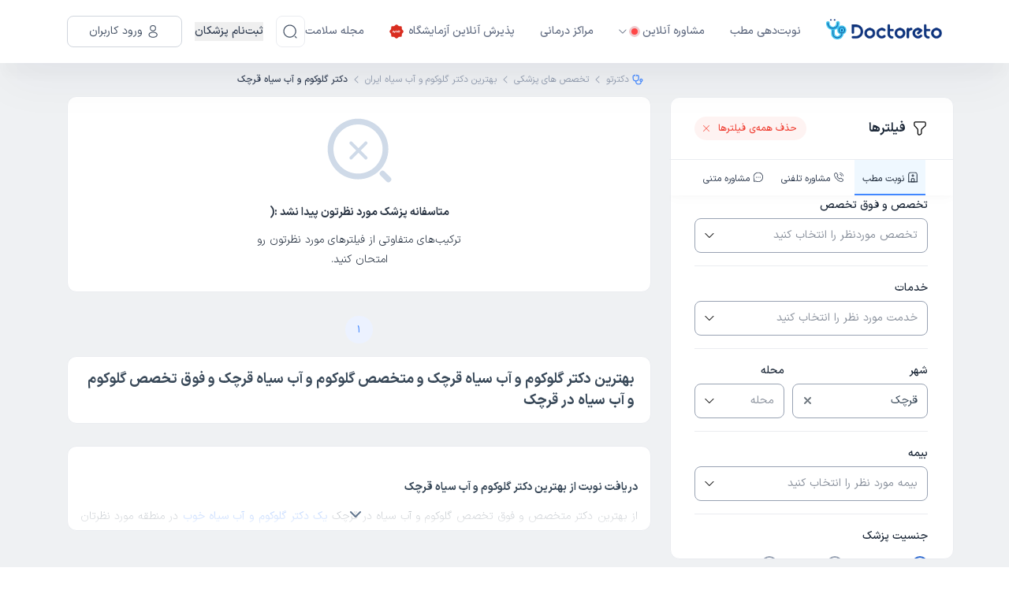

--- FILE ---
content_type: text/html; charset=utf-8
request_url: https://doctoreto.com/doctors/service/glaucoma/city/qarchak
body_size: 72432
content:
<!DOCTYPE html><html lang="fa"><head><meta charSet="utf-8" data-next-head=""/><meta name="viewport" content="width=device-width" data-next-head=""/><link rel="icon" type="image/png" href="/favicon-96x96.png" sizes="96x96" data-next-head=""/><link rel="icon" type="image/svg+xml" href="/favicon.svg" data-next-head=""/><link rel="shortcut icon" href="/favicon.ico" data-next-head=""/><link rel="apple-touch-icon" sizes="180x180" href="/apple-touch-icon.png" data-next-head=""/><meta name="apple-mobile-web-app-title" content="دکترِتو" data-next-head=""/><title data-next-head="">بهترین دکتر گلوکوم و آب سیاه قرچک و متخصص گلوکوم و آب سیاه قرچک و فوق تخصص گلوکوم و آب سیاه در قرچک</title><meta name="robots" content="noindex,follow" data-next-head=""/><meta name="description" content="بهترین دکترهای گلوکوم و آب سیاه قرچک را پیدا کنید، آدرس و شماره تماس پزشکان متخصص و فوق تخصص گلوکوم و آب سیاه  قرچک را ببینید و از متخصص درمان گلوکوم و آب سیاه در قرچک نوبت بگیرید." data-next-head=""/><meta property="og:title" content="بهترین دکتر گلوکوم و آب سیاه قرچک و متخصص گلوکوم و آب سیاه قرچک و فوق تخصص گلوکوم و آب سیاه در قرچک" data-next-head=""/><meta property="og:description" content="بهترین دکترهای گلوکوم و آب سیاه قرچک را پیدا کنید، آدرس و شماره تماس پزشکان متخصص و فوق تخصص گلوکوم و آب سیاه  قرچک را ببینید و از متخصص درمان گلوکوم و آب سیاه در قرچک نوبت بگیرید." data-next-head=""/><meta property="og:url" content="https://doctoreto.com/doctors/service/glaucoma/city/qarchak" data-next-head=""/><link rel="canonical" href="https://doctoreto.com/doctors/service/glaucoma/city/qarchak" data-next-head=""/><link rel="preload" href="/_next/static/media/d9f9cef53e4420f0-s.p.woff2" as="font" type="font/woff2" crossorigin="anonymous" data-next-font="size-adjust"/><link rel="preload" href="/_next/static/css/5bec3ed2c3253d0b.css" as="style"/><link rel="preload" href="/_next/static/css/b655be81fa5e18ef.css" as="style"/><meta name="sentry-trace" content="cc6e7857c29f63531e713221d85fa809-40b5343ca70ab13a"/><meta name="baggage" content="sentry-environment=production,sentry-release=C8n_mlfJlTN7oVHlb-N8y,sentry-public_key=f734fe8d86189e11d098b69360d87227,sentry-trace_id=cc6e7857c29f63531e713221d85fa809"/><script type="application/ld+json" data-next-head="">{"@context":"https://schema.org","@type":"BreadcrumbList","itemListElement":[{"@type":"ListItem","position":1,"item":"https://doctoreto.com/","name":"دکترتو"},{"@type":"ListItem","position":2,"item":"https://doctoreto.com/doctor","name":"تخصص های پزشکی"},{"@type":"ListItem","position":3,"item":"https://doctoreto.com/doctors/service/glaucoma/city/all","name":"بهترین دکتر گلوکوم و آب سیاه ایران"},{"@type":"ListItem","position":4,"item":"https://doctoreto.com/doctors/service/glaucoma/city/qarchak","name":"دکتر گلوکوم و آب سیاه قرچک"}]}</script><script type="application/ld+json" data-next-head="">{"@context":"https://schema.org","@type":"FAQPage","mainEntity":[{"@type":"Question","name":"چگونه در سایت دکترتو از دکتر گلوکوم و آب سیاه در قرچک نوبت بگیریم؟","acceptedAnswer":{"@type":"Answer","text":"شما می‌توانید با مراجعه به صفحه دکترهای گلوکوم و آب سیاه در سایت دکترتو، لیستی از بهترین &lt;b&gt;&lt;a href=\\&quot;/doctors/service/glaucoma/city/qarchak\\&quot;&gt;دکترهای گلوکوم و آب سیاه قرچک &lt;/b&gt; را مشاهده کنید و خدمات مورد نظر خود (نوبت حضوری، مشاوره تلفنی و مشاوره متنی) را انتخاب نمایید."}},{"@type":"Question","name":"هزینه ویزیت دکتر گلوکوم و آب سیاه در قرچک چقدر است؟","acceptedAnswer":{"@type":"Answer","text":"هزینه ویزیت دکتر گلوکوم و آب سیاه در قرچک با توجه به خدماتی که از آنها دریافت می‌کنید (حضوری، مشاوره متن، مشاوره تلفنی) متفاوت است. برای اطلاع دقیق از قیمت ویزیت دکتر گلوکوم و آب سیاه قرچک می‌توانید به صفحه پزشک مورد نظرتان مراجعه کنید."}},{"@type":"Question","name":"چگونه بهترین دکتر گلوکوم و آب سیاه در قرچک را پیدا کنیم؟","acceptedAnswer":{"@type":"Answer","text":"برای این منظور می‌توانید به صفحه دکترهای گلوکوم و آب سیاه قرچک در سایت دکترتو مراجعه کنید و با انتخاب فیلتر بیشترین امتیازات، لیستی از بهترین پزشک های گلوکوم و آب سیاه در قرچک را مشاهده کنید. همچنین با مطالعه نظرات کاربران در پروفایل دکتر در مورد آن دکتر، بهترین دکتر را انتخاب کنید."}},{"@type":"Question","name":"آیا با گرفتن نوبت از دکترهای گلوکوم و آب سیاه در قرچک می‌توانیم از خدمات بیمه استفاده کنیم؟","acceptedAnswer":{"@type":"Answer","text":"بله، امکان فیلتر کردن دکترها بر اساس بیمه‌های طرف قرارداد در دکترتو فراهم است. همچنین پس از انتخاب دکتر گلوکوم و آب سیاه در قرچک می‌توانید به پروفایل دکتر مورد نظر مراجعه کنید و بیمه‌های طرف قرارداد هر دکتر را ببینید."}},{"@type":"Question","name":"بهترین دکترگلوکوم و آب سیاه در قرچک کیست؟","acceptedAnswer":{"@type":"Answer","text":"در لیست زیر می‌توانید تعدادی از بهترین دکترهای گلوکوم و آب سیاه در قرچک را مشاهده کنید. "}}]}</script><script id="dataLayer-init" data-nscript="beforeInteractive">window["dataLayer"] = window["dataLayer"] || [];window["dataLayer"].push({"gtm.start": new Date().getTime(),event: "gtm.js",});</script><script id="dataLayer2-init" data-nscript="beforeInteractive">window["dataLayer2"] = window["dataLayer2"] || [];window["dataLayer2"].push({"gtm.start": new Date().getTime(),event: "gtm.js",});</script><script id="matomo-tm" data-nscript="beforeInteractive">var _mtm = window._mtm = window._mtm || [];_mtm.push({'mtm.startTime': (new Date().getTime()), 'event': 'mtm.Start'});(function() {var d=document, g=d.createElement('script'), s=d.getElementsByTagName('script')[0];g.async=true; g.src='https://analytics.doctoreto.com/js/container_AgthfOH1.js'; s.parentNode.insertBefore(g,s);})();</script><script id="_webengage_script_tag" data-nscript="beforeInteractive">var webengage;! function(w, e, b, n, g) {function o(e, t) {e[t[t.length - 1]] = function() {r.__queue.push([t.join("."), arguments])}}var i, s, r = w[b],z = " ",l = "init options track screen onReady".split(z),a = "feedback survey notification".split(z),c = "options render clear abort".split(z),p = "Open Close Submit Complete View Click".split(z),u = "identify login logout setAttribute".split(z);if (!r || !r.__v) {for (w[b] = r = {__queue: [],__v: "6.0",user: {}}, i = 0; i < l.length; i++) o(r, [l[i]]);for (i = 0; i < a.length; i++) {for (r[a[i]] = {}, s = 0; s < c.length; s++) o(r[a[i]], [a[i], c[s]]);for (s = 0; s < p.length; s++) o(r[a[i]], [a[i], "on" + p[s]])}for (i = 0; i < u.length; i++) o(r.user, ["user", u[i]])}}(window, document, "webengage");if (window.__WEBENGAGE_MOBILE_BRIDGE__) {(function(bridge) {var type = Object.prototype.toString;webengage.user.login = webengage.user.identify = function(id) {bridge.login(id)};webengage.user.logout = function() {bridge.logout()};webengage.user.setAttribute = function(name, value) {var attr = null;if (type.call(name) === '[object Object]') {attr = name;} else {attr = {};attr[name] = value;}if (type.call(attr) === '[object Object]') {bridge.setAttribute(JSON.stringify(attr));}};webengage.screen = function(name, data) {if (arguments.length === 1 && type.call(name) === '[object Object]') {data = name;name = null;}bridge.screen(name || null, type.call(data) === '[object Object]' ? JSON.stringify(data) : null);};webengage.track = function(name, data) {bridge.track(name, type.call(data) === '[object Object]' ? JSON.stringify(data) : null);};})(window.__WEBENGAGE_MOBILE_BRIDGE__);} else {setTimeout(function() {var f = document.createElement("script"),d = document.getElementById("_webengage_script_tag");f.type = "text/javascript",f.async = !0,f.src = ("https:" == window.location.protocol ? "https://ssl.widgets.webengage.com" : "http://cdn.widgets.webengage.com") + "/js/webengage-min-v-6.0.js",d.parentNode.insertBefore(f, d)});}webengage.init("~2024a872");</script><script id="yektanet-init" data-nscript="beforeInteractive">window.yektanetAnalyticsObject = "yektanet",window["yektanet"] = window["yektanet"] || function () {window["yektanet"].q.push(arguments)},window["yektanet"].q = window["yektanet"].q || [];</script><script id="google-ads" data-nscript="beforeInteractive">window.dataLayer = window.dataLayer || [];window.dataLayer2 = window.dataLayer2 || [];function gtag(){dataLayer.push(arguments);dataLayer2.push(arguments);}gtag('js', new Date());gtag('config', 'AW-11546051632');</script><script id="content-square-init" data-nscript="beforeInteractive">window._uxa = window._uxa || [];</script><link rel="stylesheet" href="/_next/static/css/5bec3ed2c3253d0b.css" data-n-g=""/><link rel="stylesheet" href="/_next/static/css/b655be81fa5e18ef.css" data-n-p=""/><noscript data-n-css=""></noscript><script defer="" noModule="" src="/_next/static/chunks/polyfills-42372ed130431b0a.js"></script><script src="/_next/static/chunks/webpack-4ce6d6d30ff1b3fc.js" defer=""></script><script src="/_next/static/chunks/framework-8901b447bec9998d.js" defer=""></script><script src="/_next/static/chunks/main-e0ba16e4b77739a8.js" defer=""></script><script src="/_next/static/chunks/pages/_app-d37df6c843d65eae.js" defer=""></script><script src="/_next/static/chunks/256-1d821b6a755bf3bf.js" defer=""></script><script src="/_next/static/chunks/8270-b59d9f88b6e862e7.js" defer=""></script><script src="/_next/static/chunks/2326-2226bf5f4f8a7549.js" defer=""></script><script src="/_next/static/chunks/4406-8efca98c68650b89.js" defer=""></script><script src="/_next/static/chunks/4638-149b4a38bb458c46.js" defer=""></script><script src="/_next/static/chunks/8369-9464c19d3cc4fa5f.js" defer=""></script><script src="/_next/static/chunks/7339-17c698a3ef9c013e.js" defer=""></script><script src="/_next/static/chunks/8062-fdb47ff283b3ad39.js" defer=""></script><script src="/_next/static/chunks/3143-52e96e44a3d0d377.js" defer=""></script><script src="/_next/static/chunks/3586-da508f7c2170c7a3.js" defer=""></script><script src="/_next/static/chunks/3853-979c88813aebbb4d.js" defer=""></script><script src="/_next/static/chunks/7282-2262c07978086e4e.js" defer=""></script><script src="/_next/static/chunks/2644-8ea684732420033f.js" defer=""></script><script src="/_next/static/chunks/6270-5c1a06e02c243f24.js" defer=""></script><script src="/_next/static/chunks/pages/doctors/service/%5BserviceTagSlug%5D/city/%5BcitySlug%5D-be9151a1fe0a6a3d.js" defer=""></script><script src="/_next/static/C8n_mlfJlTN7oVHlb-N8y/_buildManifest.js" defer=""></script><script src="/_next/static/C8n_mlfJlTN7oVHlb-N8y/_ssgManifest.js" defer=""></script><style data-styled="" data-styled-version="6.1.19">.hbUrTT{background-color:currentColor;border-radius:50%;width:1em;height:1em;animation:gIcOJx 0.75s 0.36s infinite cubic-bezier(0.2,0.68,0.18,1.08);}/*!sc*/
data-styled.g1[id="sc-a364f3bb-0"]{content:"hbUrTT,"}/*!sc*/
.jTSExx{background-color:currentColor;border-radius:50%;width:1em;height:1em;animation:gIcOJx 0.75s 0.24s infinite cubic-bezier(0.2,0.68,0.18,1.08);}/*!sc*/
data-styled.g2[id="sc-a364f3bb-1"]{content:"jTSExx,"}/*!sc*/
.gXUPHH{background-color:currentColor;border-radius:50%;width:1em;height:1em;animation:gIcOJx 0.75s 0.12s infinite cubic-bezier(0.2,0.68,0.18,1.08);}/*!sc*/
data-styled.g3[id="sc-a364f3bb-2"]{content:"gXUPHH,"}/*!sc*/
.cpmVdp{display:flex;align-items:center;justify-content:space-between;color:#4187FF;height:1em;width:4em;font-size:5px;}/*!sc*/
data-styled.g4[id="sc-a364f3bb-3"]{content:"cpmVdp,"}/*!sc*/
.elJCUE{width:10px;min-width:10px;max-width:10px;height:10px;min-height:10px;max-height:10px;margin-right:6px;}/*!sc*/
.ioWWa-d{width:20px;min-width:20px;max-width:20px;height:20px;min-height:20px;max-height:20px;margin-left:8px;}/*!sc*/
.lkApXw{width:18px;min-width:18px;max-width:18px;height:18px;min-height:18px;max-height:18px;}/*!sc*/
.fXcnlo{width:20px;min-width:20px;max-width:20px;height:20px;min-height:20px;max-height:20px;}/*!sc*/
.icmxwY{width:24px;min-width:24px;max-width:24px;height:24px;min-height:24px;max-height:24px;}/*!sc*/
.eMtmrK{fill:#F97066;width:14px;min-width:14px;max-width:14px;height:14px;min-height:14px;max-height:14px;margin-right:8px;}/*!sc*/
.ljFImW{fill:currentColor;width:14px;min-width:14px;max-width:14px;height:14px;min-height:14px;max-height:14px;margin-left:4px;}/*!sc*/
.duZFnw{fill:#667085;width:14px;min-width:14px;max-width:14px;height:14px;min-height:14px;max-height:14px;margin-right:8px;}/*!sc*/
.lgaiLe{fill:#282828;width:12px;min-width:12px;max-width:12px;height:12px;min-height:12px;max-height:12px;}/*!sc*/
.jRFVXI{fill:#6c757d;width:9px;min-width:9px;max-width:9px;height:9px;min-height:9px;max-height:9px;}/*!sc*/
.xUYpd{width:14px;min-width:14px;max-width:14px;height:14px;min-height:14px;max-height:14px;margin-left:4px;}/*!sc*/
.cQMxkj{fill:#98A2B3;width:14px;min-width:14px;max-width:14px;height:14px;min-height:14px;max-height:14px;}/*!sc*/
.hHGGCQ{width:88px;min-width:88px;max-width:88px;height:88px;min-height:88px;max-height:88px;}/*!sc*/
data-styled.g10[id="sc-86f2c415-0"]{content:"elJCUE,ioWWa-d,lkApXw,fXcnlo,icmxwY,eMtmrK,ljFImW,duZFnw,lgaiLe,jRFVXI,xUYpd,cQMxkj,hHGGCQ,"}/*!sc*/
body.ReactModal__Body--open>#__next{filter:blur(6px);overflow-x:hidden;}/*!sc*/
.modal-overlay-12612{position:fixed;top:0;right:0;left:0;bottom:0;background-color:rgba(0,0,0,0.3);overflow-y:auto;overflow-x:hidden;z-index:2000;display:flex;}/*!sc*/
.modal-content-12612{display:flex;flex-direction:column;align-items:stretch;justify-content:center;position:relative;width:auto;height:auto;margin:auto;overflow-y:initial!important;}/*!sc*/
.modal-content-12612:focus{outline:none;}/*!sc*/
data-styled.g27[id="sc-global-bJSfrR1"]{content:"sc-global-bJSfrR1,"}/*!sc*/
.fjRobU,.fjRobU:active,.fjRobU:hover,.fjRobU:focus{text-decoration:none;cursor:pointer;}/*!sc*/
data-styled.g37[id="sc-e4c4316e-0"]{content:"fjRobU,"}/*!sc*/
.eIVNpL{transition-duration:0.3s;text-decoration:none;user-select:none;white-space:nowrap;box-sizing:border-box;line-height:1.5;font-weight:bold;display:inline-flex;justify-content:center;align-items:center;cursor:pointer;position:relative;border-radius:3.7px;font-size:1.07rem;padding:calc(0.6em - 2 * 1px) calc(2.2em - 2 * 1px);font-size:1.07rem;background-color:transparent;border:1px solid #4186ff;color:#4186ff;background-color:transparent;}/*!sc*/
.eIVNpL,.eIVNpL:active,.eIVNpL:focus,.eIVNpL:hover,.eIVNpL:visited{text-decoration:none;outline:none;}/*!sc*/
.eIVNpL:not(:disabled):not([disabled]):active{transform:translateY(1px);}/*!sc*/
.eIVNpL:disabled,.eIVNpL[disabled]{opacity:0.75;transform:translateY(0);box-shadow:none;cursor:initial;}/*!sc*/
.eIVNpL >svg{color:inherit;fill:currentColor;}/*!sc*/
.eIVNpL.left-icon svg{margin-right:8px;}/*!sc*/
.eIVNpL.eIVNpL,.eIVNpL:active,.eIVNpL:focus,.eIVNpL:hover,.eIVNpL:visited{color:#4186ff;background-color:transparent;}/*!sc*/
@media (hover:hover){.eIVNpL:not(:disabled):not([disabled]):hover{background-color:#4186ff;color:#f8f9fa;}}/*!sc*/
.eIVNpL:disabled,.eIVNpL[disabled]{background-color:transparent;color:#4186ff;}/*!sc*/
data-styled.g38[id="sc-9f6a5b5e-0"]{content:"eIVNpL,"}/*!sc*/
.iDCOyr{border:0;outline:none;background-color:transparent;display:flex;align-items:center;justify-content:center;padding:0;height:25px;width:25px;flex:0 0 auto;align-self:center;border-radius:50%;}/*!sc*/
.iDCOyr:hover,.iDCOyr:focus{box-shadow:0 2px 6px -2px rgba(0,0,0,0.4);}/*!sc*/
data-styled.g61[id="sc-884f22f4-0"]{content:"iDCOyr,"}/*!sc*/
.jgwOhw{width:100%;height:44px;border-color:#98A2B3;border-width:1px;border-radius:8px;border-style:solid;position:relative;background-color:transparent;display:flex;}/*!sc*/
.jgwOhw:hover{border-color:#4187FF;}/*!sc*/
.jgwOhw:focus{border-color:#4187FF;}/*!sc*/
.jgwOhw.reaction-form{height:44px;border-radius:8px;}/*!sc*/
data-styled.g62[id="sc-d8278448-0"]{content:"jgwOhw,"}/*!sc*/
.cjkwTF{display:flex;align-items:center;justify-content:center;background-color:transparent;cursor:pointer;border:0;outline:none;padding:0 8px 0 12px;}/*!sc*/
data-styled.g64[id="sc-d8278448-2"]{content:"cjkwTF,"}/*!sc*/
.eGoQdv{display:flex;align-items:center;outline:none;border:0;background-color:transparent;height:100%;flex-grow:1;overflow:hidden;white-space:nowrap;color:#8d949f;padding:0 8px 0 12px;}/*!sc*/
.kgJEee{display:flex;align-items:center;outline:none;border:0;background-color:transparent;height:100%;flex-grow:1;overflow:hidden;white-space:nowrap;color:#394959;padding:0 8px 0 12px;}/*!sc*/
data-styled.g70[id="sc-c7902c3-0"]{content:"eGoQdv,kgJEee,"}/*!sc*/
.fCIJvF{width:100%;padding:0 15px;margin:0 auto;}/*!sc*/
@media (min-width: 576px){.fCIJvF{max-width:540px;}}/*!sc*/
@media (min-width: 768px){.fCIJvF{max-width:720px;}}/*!sc*/
@media (min-width: 992px){.fCIJvF{max-width:960px;}}/*!sc*/
@media (min-width: 1200px){.fCIJvF{max-width:1140px;}}/*!sc*/
@media (min-width: 1400px){.fCIJvF{max-width:1360px;}}/*!sc*/
data-styled.g73[id="sc-13d4681b-0"]{content:"fCIJvF,"}/*!sc*/
body.ReactModal__Body--open>#__next{filter:blur(6px);overflow-x:hidden;-webkit-overflow-scrolling:touch;}/*!sc*/
data-styled.g88[id="sc-global-kSpWlm1"]{content:"sc-global-kSpWlm1,"}/*!sc*/
.iezPus.iezPus{position:relative;width:162px;height:33px;cursor:pointer;}/*!sc*/
data-styled.g89[id="sc-9c6055a3-0"]{content:"iezPus,"}/*!sc*/
.hogGIM{z-index:30;box-shadow:0px 1px 4px 0px rgba(189,189,189,0.5);position:sticky;top:0;width:100%;background-color:#ffffff;white-space:nowrap;}/*!sc*/
.hogGIM:has(+ .disable-header-shadow){box-shadow:none;}/*!sc*/
@media (min-width: 992px){.hogGIM{box-shadow:0px 20px 12px -2px rgba(13,34,70,0.02),0px 29px 62px -4px rgba(13,34,70,0.04);}}/*!sc*/
data-styled.g90[id="sc-5f3f6aff-0"]{content:"hogGIM,"}/*!sc*/
.izeQGV{padding:8px 0;position:relative;}/*!sc*/
@media (min-width: 992px){.izeQGV{padding:20px 0;}}/*!sc*/
data-styled.g91[id="sc-5f3f6aff-1"]{content:"izeQGV,"}/*!sc*/
.akqNS.akqNS{border-radius:8px;width:40px;height:40px;padding:0;border-color:#eaecf0;color:#475467;}/*!sc*/
.akqNS.akqNS:active,.akqNS.akqNS:focus,.akqNS.akqNS:hover,.akqNS.akqNS:visited{background:none;}/*!sc*/
.akqNS.akqNS:not(:disabled):not([disabled]):hover{background-color:#eaecf0;color:#475467;}/*!sc*/
data-styled.g93[id="sc-5f3f6aff-3"]{content:"akqNS,"}/*!sc*/
.HXnDR{display:block;border:0;background-color:transparent;outline:none;box-shadow:none;cursor:default;padding:0;-webkit-tap-highlight-color:transparent;}/*!sc*/
data-styled.g94[id="sc-df647fad-0"]{content:"HXnDR,"}/*!sc*/
.ctczYQ{display:none;}/*!sc*/
@media (min-width: 992px){.ctczYQ{display:flex;align-items:center;}}/*!sc*/
data-styled.g140[id="sc-9fe03f46-0"]{content:"ctczYQ,"}/*!sc*/
.bGpLAv{display:flex;align-items:center;list-style:none;padding:0;margin:0;flex-grow:1;}/*!sc*/
data-styled.g141[id="sc-9fe03f46-1"]{content:"bGpLAv,"}/*!sc*/
.bghThd{display:flex;align-items:center;margin-right:32px;cursor:pointer;position:relative;transition:all 0.3s;}/*!sc*/
.bghThd.bghThd:hover >a,.bghThd.bghThd:hover >button{color:#4187ff;}/*!sc*/
.bghThd.bghThd:hover >a .arrow-icon,.bghThd.bghThd:hover >button .arrow-icon{transform:rotateX(180deg);}/*!sc*/
.bghThd.bghThd:hover >a .arrow-icon path,.bghThd.bghThd:hover >button .arrow-icon path{fill:#4187ff;}/*!sc*/
.bghThd.bghThd.has-sub:hover .sub-menu{display:block;}/*!sc*/
data-styled.g142[id="sc-9fe03f46-2"]{content:"bghThd,"}/*!sc*/
.gZWdHp{position:absolute;top:100%;right:0;padding-top:7px;width:170px;min-width:100%;}/*!sc*/
.gZWdHp.gZWdHp.sub-menu{display:none;}/*!sc*/
data-styled.g143[id="sc-9fe03f46-3"]{content:"gZWdHp,"}/*!sc*/
.Mnook{border-radius:8px;border:1px solid #d0d5dd;background:#fff;padding:4px 0;}/*!sc*/
data-styled.g144[id="sc-9fe03f46-4"]{content:"Mnook,"}/*!sc*/
.gxVwZL{padding:12px;transition:all 0.3s;}/*!sc*/
.gxVwZL.gxVwZL:hover{background-color:#ecf3ff;}/*!sc*/
.gxVwZL.gxVwZL:hover a{color:#1d2939;}/*!sc*/
data-styled.g145[id="sc-9fe03f46-5"]{content:"gxVwZL,"}/*!sc*/
.bxguEl.bxguEl{appearance:none;display:flex;align-items:center;color:#667085;font-size:14px;font-weight:500;line-height:24px;}/*!sc*/
.bxguEl.bxguEl.bxguEl.bxguEl:visited{color:#667085;}/*!sc*/
.bxguEl.bxguEl svg{fill:currentColor;}/*!sc*/
.bxguEl.bxguEl.bxguEl.bxguEl.margin-right{margin-right:16px;}/*!sc*/
.bxguEl.bxguEl.bxguEl.bxguEl:hover,.bxguEl.bxguEl:focus,.bxguEl.bxguEl:active{color:#679fff;}/*!sc*/
data-styled.g146[id="sc-9fe03f46-6"]{content:"bxguEl,"}/*!sc*/
.eegvht.eegvht{appearance:none;padding:0;background:none;display:flex;align-items:center;color:#667085;font-size:14px;font-weight:500;line-height:24px;cursor:pointer;text-align:start;}/*!sc*/
.eegvht.eegvht.eegvht.eegvht:not(:disabled):not([disabled]):hover,.eegvht.eegvht.eegvht.eegvht:active{background:none;color:#679fff;}/*!sc*/
.eegvht.eegvht.eegvht.eegvht.margin-right{margin-right:16px;}/*!sc*/
data-styled.g147[id="sc-9fe03f46-7"]{content:"eegvht,"}/*!sc*/
.bhmkUn{position:relative;margin-right:16px;height:40px;}/*!sc*/
data-styled.g150[id="sc-9fe03f46-10"]{content:"bhmkUn,"}/*!sc*/
.gtFZXh{display:flex;align-items:center;justify-content:space-between;padding:0 3px;}/*!sc*/
.gtFZXh .logo{height:22px;width:118px;}/*!sc*/
@media (min-width: 992px){.gtFZXh{display:none;}}/*!sc*/
data-styled.g163[id="sc-b9979a9-0"]{content:"gtFZXh,"}/*!sc*/
.feKGVd{display:flex;align-items:center;}/*!sc*/
.feKGVd button:not(:last-child){margin-left:8px;}/*!sc*/
data-styled.g164[id="sc-b9979a9-1"]{content:"feKGVd,"}/*!sc*/
.hOWFwh{display:flex;align-items:center;flex-direction:row-reverse;}/*!sc*/
.hOWFwh >button:not(:last-child){margin-right:16px;}/*!sc*/
data-styled.g165[id="sc-b9979a9-2"]{content:"hOWFwh,"}/*!sc*/
html,body,div,span,applet,object,iframe,h1,h2,h3,h4,h5,h6,p,blockquote,pre,a,button,abbr,acronym,address,big,cite,code,del,dfn,em,img,ins,kbd,q,s,samp,small,strike,strong,sub,sup,tt,var,b,u,i,center,dl,dt,dd,ol,ul,li,fieldset,form,input,label,legend,table,caption,tbody,tfoot,thead,tr,th,td,article,aside,canvas,details,embed,figure,figcaption,footer,header,hgroup,menu,nav,output,ruby,section,summary,time,mark,audio,video{margin:0;padding:0;border:0;font-size:100%;font:inherit;vertical-align:baseline;}/*!sc*/
article,aside,details,figcaption,figure,footer,header,hgroup,menu,nav,section{display:block;}/*!sc*/
body{line-height:1;}/*!sc*/
ol,ul{list-style:none;}/*!sc*/
blockquote,q{quotes:none;}/*!sc*/
blockquote:before,blockquote:after,q:before,q:after{content:"";content:none;}/*!sc*/
table{border-collapse:collapse;border-spacing:0;}/*!sc*/
html{line-height:1.15;-webkit-text-size-adjust:100%;}/*!sc*/
body{margin:0;}/*!sc*/
main{display:block;}/*!sc*/
h1{font-size:2em;margin:0.67em 0;}/*!sc*/
hr{box-sizing:content-box;height:0;overflow:visible;}/*!sc*/
pre{font-family:monospace,monospace;font-size:1em;}/*!sc*/
a{background-color:transparent;}/*!sc*/
abbr[title]{border-bottom:none;text-decoration:underline;text-decoration:underline dotted;}/*!sc*/
b,strong{font-weight:bolder;}/*!sc*/
code,kbd,samp{font-family:monospace,monospace;font-size:1em;}/*!sc*/
small{font-size:80%;}/*!sc*/
sub,sup{font-size:75%;line-height:0;position:relative;vertical-align:baseline;}/*!sc*/
sub{bottom:-0.25em;}/*!sc*/
sup{top:-0.5em;}/*!sc*/
img{border-style:none;}/*!sc*/
button,input,optgroup,select,textarea{font-family:inherit;font-size:100%;line-height:1.15;margin:0;}/*!sc*/
button,input{overflow:visible;}/*!sc*/
button,select{text-transform:none;}/*!sc*/
button,[type="button"],[type="reset"],[type="submit"]{-webkit-appearance:button;}/*!sc*/
button::-moz-focus-inner,[type="button"]::-moz-focus-inner,[type="reset"]::-moz-focus-inner,[type="submit"]::-moz-focus-inner{border-style:none;padding:0;}/*!sc*/
button:-moz-focusring,[type="button"]:-moz-focusring,[type="reset"]:-moz-focusring,[type="submit"]:-moz-focusring{outline:1px dotted ButtonText;}/*!sc*/
fieldset{padding:0.35em 0.75em 0.625em;}/*!sc*/
legend{box-sizing:border-box;color:inherit;display:table;max-width:100%;padding:0;white-space:normal;}/*!sc*/
progress{vertical-align:baseline;}/*!sc*/
textarea{overflow:auto;}/*!sc*/
[type="checkbox"],[type="radio"]{box-sizing:border-box;padding:0;}/*!sc*/
[type="number"]::-webkit-inner-spin-button,[type="number"]::-webkit-outer-spin-button{height:auto;}/*!sc*/
[type="search"]{-webkit-appearance:textfield;outline-offset:-2px;}/*!sc*/
[type="search"]::-webkit-search-decoration{-webkit-appearance:none;}/*!sc*/
::-webkit-file-upload-button{-webkit-appearance:button;font:inherit;}/*!sc*/
details{display:block;}/*!sc*/
summary{display:list-item;}/*!sc*/
template{display:none;}/*!sc*/
[hidden]{display:none;}/*!sc*/
*,*::before,*::after{box-sizing:border-box;}/*!sc*/
a,a:hover,a:focus,a:active,a:visited{color:#394959;text-decoration:none;background-color:transparent;}/*!sc*/
button,button:hover,button:active,button:focus{outline:none;box-shadow:none;}/*!sc*/
h1,h2,h3,h4,h5,h6{margin:0;font-weight:bold;line-height:1.5;}/*!sc*/
@supports not (font-variation-settings:normal){@font-face{font-family:DISX;font-display:swap;font-style:normal;font-weight:300;src:url(/static/fonts/DISX/DISX-Regular.woff) format("woff");}@font-face{font-family:DISX;font-display:swap;font-style:normal;font-weight:700;src:url(/static/fonts/DISX/DISX-Bold.woff) format("woff");}._wrapper._wrapper{font-family:DISX,sans-serif;}}/*!sc*/
html,body{font-size:13px;font-weight:400;-moz-font-feature-settings:"ss02";-webkit-font-feature-settings:"ss02";font-feature-settings:"ss02";color:#394959;direction:rtl;line-height:1.75;}/*!sc*/
html input,body input,html textarea,body textarea{-moz-font-feature-settings:normal;-webkit-font-feature-settings:normal;font-feature-settings:normal;}/*!sc*/
html .show-en-digits,body .show-en-digits{-moz-font-feature-settings:"ss01";-webkit-font-feature-settings:"ss01";font-feature-settings:"ss01";}/*!sc*/
@media (min-width: 768px){html,body{font-size:14px;}}/*!sc*/
html #nprogress,body #nprogress{position:relative;z-index:10000;}/*!sc*/
@media (max-width: 991.98px){input{font-size:16px!important;}}/*!sc*/
data-styled.g179[id="sc-global-fwYvHS1"]{content:"sc-global-fwYvHS1,"}/*!sc*/
.iVwDPh{display:flex;}/*!sc*/
.bHJJpR{display:flex;align-items:center;}/*!sc*/
.iyffmS{display:flex;flex:1;}/*!sc*/
.bfoKFk{display:flex;margin-left:10px;flex:1;flex-direction:column;}/*!sc*/
@media screen and (min-width: 768px){.bfoKFk{flex:1.5;}}/*!sc*/
.fXfozq{display:flex;flex:1;flex-direction:column;}/*!sc*/
.cPOnYk{display:flex;margin-top:8px;}/*!sc*/
.iSODWZ{display:flex;flex-direction:column;}/*!sc*/
.fxZLya{display:flex;margin-top:20px;flex-direction:column;}/*!sc*/
data-styled.g180[id="sc-bc32aae3-0"]{content:"iVwDPh,bHJJpR,iyffmS,bfoKFk,fXfozq,cPOnYk,iSODWZ,fxZLya,"}/*!sc*/
.bsupqP.bsupqP{padding:0 16px;}/*!sc*/
@media (min-width: 576px){.bsupqP.bsupqP{padding:0;}}/*!sc*/
@media (min-width: 1400px){.bsupqP.bsupqP{max-width:1128px;}}/*!sc*/
data-styled.g225[id="sc-edc6557c-0"]{content:"bsupqP,"}/*!sc*/
.hNhewo{position:relative;max-height:90px;overflow:hidden;transition:max-height ease-in-out 0.3s;}/*!sc*/
.hNhewo.expanded .sc-50a608cd-0{background:none;}/*!sc*/
.hNhewo .spacer{height:32px;}/*!sc*/
data-styled.g257[id="sc-50a608cd-1"]{content:"hNhewo,"}/*!sc*/
.dhMuCh.dhMuCh{display:flex;align-items:center;}/*!sc*/
.dhMuCh.dhMuCh,.dhMuCh.dhMuCh:visited,.dhMuCh.dhMuCh:active,.dhMuCh.dhMuCh:focus{color:#98a2b3;}/*!sc*/
.dhMuCh.dhMuCh:hover{color:#344054;}/*!sc*/
data-styled.g475[id="sc-1a2c3c1f-0"]{content:"dhMuCh,"}/*!sc*/
.kalGYq{display:flex;align-items:center;}/*!sc*/
.kalGYq:first-child{padding-right:10px;}/*!sc*/
.kalGYq:last-child{padding-left:10px;}/*!sc*/
.kalGYq:last-child .sc-e4c4316e-0{font-weight:500;color:#344054;}/*!sc*/
.kalGYq:last-child svg{display:none;}/*!sc*/
data-styled.g477[id="sc-1a2c3c1f-2"]{content:"kalGYq,"}/*!sc*/
.gQynHF{list-style:none;display:flex;flex-wrap:nowrap;flex-direction:row;margin:0;padding:10px 0;overflow-x:auto;overflow-y:hidden;-webkit-overflow-scrolling:touch;white-space:nowrap;font-size:12px;line-height:22px;-ms-overflow-style:none;scrollbar-width:none;}/*!sc*/
.gQynHF::-webkit-scrollbar{display:none;}/*!sc*/
data-styled.g478[id="sc-1a2c3c1f-3"]{content:"gQynHF,"}/*!sc*/
.bqQXPc{overflow:hidden;padding:16px 16px 0;position:relative;border-radius:8px;background-color:#fff;box-shadow:0 1px 4px 1px #e0e0e0;}/*!sc*/
data-styled.g544[id="sc-712c3eed-0"]{content:"bqQXPc,"}/*!sc*/
.hMdbmX{font-weight:300;font-size:14px;line-height:25px;word-wrap:break-word;text-align:justify;padding-bottom:16px;}/*!sc*/
.hMdbmX span,.hMdbmX strong,.hMdbmX div,.hMdbmX p,.hMdbmX a{font-family:var(--font-iransans)!important;font-size:14px!important;background-color:transparent!important;}/*!sc*/
.hMdbmX .title{margin-bottom:8px;font-size:16px;line-height:24px;font-weight:700;}/*!sc*/
.hMdbmX ul,.hMdbmX li{list-style-type:disc;margin-right:20px;}/*!sc*/
.hMdbmX h1,.hMdbmX h2,.hMdbmX h3,.hMdbmX h4{margin-bottom:1em;}/*!sc*/
.hMdbmX a{color:#4186ff;}/*!sc*/
.hMdbmX strong{font-weight:700;}/*!sc*/
data-styled.g545[id="sc-712c3eed-1"]{content:"hMdbmX,"}/*!sc*/
.jHyzKA{position:relative;display:flex;}/*!sc*/
.jHyzKA:hover label::after{box-shadow:inset 2px -2px 3px 2px #eee;}/*!sc*/
data-styled.g564[id="sc-695c7655-0"]{content:"jHyzKA,"}/*!sc*/
.jOGkBz{position:absolute;top:0;left:0;width:40px;height:22px;border-radius:15px;background:#d0d5dd;cursor:pointer;}/*!sc*/
.jOGkBz::after{content:"";display:block;border-radius:50%;width:16px;height:16px;margin:3px;background:#ffffff;box-shadow:0 0 4px 0 rgb(34 34 34 / 25%);transition:0.2s;}/*!sc*/
data-styled.g565[id="sc-695c7655-1"]{content:"jOGkBz,"}/*!sc*/
.jlmhek{opacity:0;z-index:1;border-radius:15px;width:40px;height:22px;cursor:pointer;}/*!sc*/
.jlmhek:checked+.sc-695c7655-1{background:#4187FF;}/*!sc*/
.jlmhek:checked+.sc-695c7655-1::after{content:"";display:block;border-radius:50%;width:16px;height:16px;margin-right:21px;transition:0.2s;}/*!sc*/
data-styled.g566[id="sc-695c7655-2"]{content:"jlmhek,"}/*!sc*/
.dawXrR{font-size:12px;font-weight:500;line-height:22px;position:relative;display:flex;align-items:center;margin-left:32px;}/*!sc*/
.dawXrR>span{margin-right:8px;}/*!sc*/
data-styled.g570[id="sc-8ab370c8-3"]{content:"dawXrR,"}/*!sc*/
.fZZOSm{--background:#ffffff;--text:#414856;--radio:#98a2b3;--radio-checked:#346ed1;--radio-size:20px;--width:100px;--height:140px;--border-radius:10px;-webkit-appearance:none;-moz-appearance:none;position:relative;height:var(--radio-size);width:var(--radio-size);outline:none;margin:0;cursor:pointer;border:2px solid var(--radio);background:transparent;border-radius:50%;display:grid;justify-self:end;justify-items:center;align-items:center;overflow:hidden;transition:border 0.5s ease;}/*!sc*/
.fZZOSm::before,.fZZOSm::after{content:"";display:flex;justify-self:center;border-radius:50%;}/*!sc*/
.fZZOSm::before{position:absolute;width:100%;height:100%;background:var(--background);z-index:1;opacity:var(--opacity,1);}/*!sc*/
.fZZOSm::after{position:relative;width:calc(100% / 2);height:calc(100% / 2);background:var(--radio-checked);top:var(--y,100%);transition:top 0.5s cubic-bezier(0.48,1.97,0.5,0.63);}/*!sc*/
.fZZOSm:checked{--radio:var(--radio-checked);background:#ecf3ff;}/*!sc*/
.fZZOSm:checked::after{--y:0%;animation:kMWPaA 0.3s ease-out 0.17s;}/*!sc*/
.fZZOSm:checked::before{--opacity:0;}/*!sc*/
.fZZOSm:checked ~input[type="radio"]::after{--y:-100%;}/*!sc*/
.fZZOSm:not(:checked)::before{--opacity:1;transition:opacity 0s linear 0.5s;}/*!sc*/
.fZZOSm:not(:checked)::before{--opacity:1;transition:opacity 0s linear 0.5s;}/*!sc*/
data-styled.g571[id="sc-8ab370c8-4"]{content:"fZZOSm,"}/*!sc*/
body.ReactModal__Body--open>#__next{filter:blur(6px);overflow-x:hidden;}/*!sc*/
.modal-overlay-50088{position:fixed;top:0;right:0;left:0;bottom:0;background-color:rgba(0,0,0,0.3);overflow-y:auto;overflow-x:hidden;z-index:2000;display:flex;}/*!sc*/
.modal-content-50088{display:flex;flex-direction:column;align-items:stretch;justify-content:center;position:relative;width:auto;height:auto;margin:auto;overflow-y:initial!important;}/*!sc*/
.modal-content-50088:focus{outline:none;}/*!sc*/
data-styled.g583[id="sc-global-bJSfrR2"]{content:"sc-global-bJSfrR2,"}/*!sc*/
body.ReactModal__Body--open>#__next{filter:blur(6px);overflow-x:hidden;-webkit-overflow-scrolling:touch;}/*!sc*/
@media (max-width:768px){body.ReactModal__Body--open>#__next{filter:none;}}/*!sc*/
data-styled.g584[id="sc-global-kSpWlm2"]{content:"sc-global-kSpWlm2,"}/*!sc*/
.epeWGs{background-color:#eff1f3;min-height:100vh;position:relative;}/*!sc*/
data-styled.g780[id="sc-5b9eed3f-0"]{content:"epeWGs,"}/*!sc*/
.fkvatL.fkvatL{flex-direction:column;padding-bottom:30px;}/*!sc*/
@media (min-width: 992px){.fkvatL.fkvatL{flex-direction:row;}}/*!sc*/
data-styled.g781[id="sc-5b9eed3f-1"]{content:"fkvatL,"}/*!sc*/
.dSVyuY{flex:2;overflow-x:hidden;}/*!sc*/
@media (min-width: 992px){.dSVyuY{padding-top:unset;}}/*!sc*/
data-styled.g782[id="sc-5b9eed3f-2"]{content:"dSVyuY,"}/*!sc*/
@media (max-width: 991.98px){.hwKDpv.hwKDpv{max-width:initial;padding:0;}}/*!sc*/
data-styled.g783[id="sc-5b9eed3f-3"]{content:"hwKDpv,"}/*!sc*/
.eUusDT.eUusDT{position:relative;flex-direction:column;opacity:1;padding:0 0 35px;}/*!sc*/
data-styled.g784[id="sc-5b9eed3f-4"]{content:"eUusDT,"}/*!sc*/
.iUoqyW{background-color:#fff;box-shadow:none;border-radius:12px;border:1px solid #eaecf0;}/*!sc*/
data-styled.g787[id="sc-5b9eed3f-7"]{content:"iUoqyW,"}/*!sc*/
.jBRmrB.jBRmrB{padding:15px 20px;margin-bottom:8px;}/*!sc*/
.jBRmrB.jBRmrB >h1{font-size:1.3rem;font-weight:bold;margin-bottom:0;}/*!sc*/
.jBRmrB.jBRmrB >h1:not(:last-child){margin-bottom:15px;}/*!sc*/
.jBRmrB.jBRmrB >.description{margin-bottom:0;}/*!sc*/
data-styled.g788[id="sc-5b9eed3f-8"]{content:"jBRmrB,"}/*!sc*/
.eKfOlm.eKfOlm{border-radius:12px;border:1px solid #eaecf0;background:#fff;box-shadow:none;}/*!sc*/
data-styled.g789[id="sc-5b9eed3f-9"]{content:"eKfOlm,"}/*!sc*/
.hHFBqm.hHFBqm{display:flex;align-items:center;justify-content:center;flex-direction:column;font-weight:500;padding:24px 0 28px 0;}/*!sc*/
data-styled.g790[id="sc-5b9eed3f-10"]{content:"hHFBqm,"}/*!sc*/
.cejgMn{color:#2c3746;font-weight:700;font-size:14px;line-height:21px;margin-bottom:12px;margin-top:24px;}/*!sc*/
data-styled.g791[id="sc-5b9eed3f-11"]{content:"cejgMn,"}/*!sc*/
.gGKRRa{color:#2c3746;font-weight:300;font-size:14px;line-height:25px;width:300px;text-align:center;}/*!sc*/
data-styled.g792[id="sc-5b9eed3f-12"]{content:"gGKRRa,"}/*!sc*/
.fekbod{list-style:none;padding:0;margin-top:30px;display:flex;justify-content:center;flex-wrap:wrap;}/*!sc*/
data-styled.g836[id="sc-f0232741-0"]{content:"fekbod,"}/*!sc*/
.jlSgLg{display:inline-block;}/*!sc*/
.jlSgLg .dots{width:35px;height:35px;font-size:13px;display:inline-block;text-align:center;}/*!sc*/
@media only screen and (max-width:390px){.jlSgLg .dots{font-size:11px;width:18px;height:18px;}}/*!sc*/
data-styled.g837[id="sc-f0232741-1"]{content:"jlSgLg,"}/*!sc*/
.emalsu.emalsu{width:35px;height:35px;font-size:13px;border:none;display:flex;justify-content:center;align-items:center;border-radius:100px;margin:0 3px;padding:8px 4px;cursor:pointer;color:#394959;background:transparent;}/*!sc*/
.emalsu.emalsu.active{background-color:#ecf2ff;color:#4186ff;}/*!sc*/
.emalsu.emalsu:hover{background-color:#ecf2ff;color:#4186ff;}/*!sc*/
.emalsu.emalsu:hover >svg{fill:#394959;}/*!sc*/
@media only screen and (max-width:390px){.emalsu.emalsu{width:30px;height:30px;font-size:11px;margin:0 1px;padding:7px 5px;}}/*!sc*/
.emalsu.emalsu >.nav-icon{margin-top:-2px;}/*!sc*/
.emalsu.emalsu >svg{fill:#394959;}/*!sc*/
data-styled.g838[id="sc-f0232741-2"]{content:"emalsu,"}/*!sc*/
.jihxTk.jihxTk{flex-direction:column;padding:30px;margin-bottom:20px;}/*!sc*/
@media (min-width: 768px){.jihxTk.jihxTk{margin-top:30px;}}/*!sc*/
data-styled.g843[id="sc-966665ec-0"]{content:"jihxTk,"}/*!sc*/
.iwSSga{font-size:16px;font-weight:bold;margin-bottom:30px;}/*!sc*/
data-styled.g844[id="sc-966665ec-1"]{content:"iwSSga,"}/*!sc*/
.bckPQn{display:flex;flex-direction:column;}/*!sc*/
data-styled.g845[id="sc-53193897-0"]{content:"bckPQn,"}/*!sc*/
.fAoVIE{padding:15px 20px;}/*!sc*/
data-styled.g846[id="sc-53193897-1"]{content:"fAoVIE,"}/*!sc*/
.lcALrS{border-radius:5px;box-shadow:rgb(0 0 0 / 26%) 0 1px 8px 0;overflow:hidden;background-color:#fff;}/*!sc*/
.lcALrS:not(:last-child){margin-bottom:15px;}/*!sc*/
data-styled.g848[id="sc-13cab83c-0"]{content:"lcALrS,"}/*!sc*/
.fFSGrA{display:flex;align-items:stretch;padding:15px;transition:background-color 0.3s ease 0s;cursor:pointer;}/*!sc*/
.fFSGrA:hover{background-color:rgb(65,134,255);color:rgb(255,255,255);}/*!sc*/
.fFSGrA:hover span{color:rgb(255,255,255);}/*!sc*/
data-styled.g849[id="sc-13cab83c-1"]{content:"fFSGrA,"}/*!sc*/
.grWhbt{font-size:14px;line-height:1.5;font-weight:400;}/*!sc*/
@media (min-width: 992px){.grWhbt{font-size:16px;}}/*!sc*/
data-styled.g850[id="sc-13cab83c-2"]{content:"grWhbt,"}/*!sc*/
.fEUjqn{color:#4186ff;border-color:rgb(255,255,255);font-size:24px;line-height:1;font-weight:300;padding-left:15px;margin-left:15px;border-left:2px solid rgb(218,218,218);display:flex;align-items:center;}/*!sc*/
data-styled.g852[id="sc-13cab83c-4"]{content:"fEUjqn,"}/*!sc*/
.jxrucX{transition:height ease 0.2s;border-top:1px solid #dadada;height:0px;}/*!sc*/
data-styled.g853[id="sc-13cab83c-5"]{content:"jxrucX,"}/*!sc*/
.cnjtLT{flex-direction:column;flex:1;height:100%;position:sticky;top:56px;z-index:11;color:#1d2939;}/*!sc*/
@media (min-width: 992px){.cnjtLT{display:flex;margin-left:9px;background-color:white;border:1px solid #eaecf0;border-radius:12px;top:90px;margin-top:43px;max-width:360px;max-height:calc(100vh - 133px);}}/*!sc*/
data-styled.g854[id="sc-1a4cd188-0"]{content:"cnjtLT,"}/*!sc*/
.lkjDUe{display:none;}/*!sc*/
@media (min-width: 992px){.lkjDUe{border-bottom:1px solid #eaecf0;display:flex;align-items:center;justify-content:space-between;font-size:16px;font-weight:700;line-height:26px;padding:24px 32px;width:360px;}}/*!sc*/
data-styled.g855[id="sc-1a4cd188-1"]{content:"lkjDUe,"}/*!sc*/
.kovOEx{display:flex;user-select:none;width:100%;padding:0 32px;justify-content:space-between;align-items:center;box-shadow:0 4px 18px 0 rgba(13,34,70,0.02),0 1px 6px 0 rgba(13,34,70,0.02);margin:0 0 10px;}/*!sc*/
@media (min-width: 992px){.kovOEx{margin:0 0 6px;justify-content:space-around;}}/*!sc*/
data-styled.g856[id="sc-1a4cd188-2"]{content:"kovOEx,"}/*!sc*/
.JCjox.JCjox{position:relative;z-index:2;display:flex;align-items:center;justify-content:center;cursor:pointer;color:#1D2939;background:#EFF8FF;font-size:12px;font-weight:500;line-height:22px;border-bottom-width:2px;border-bottom-style:solid;border-bottom-color:#4187FF;padding:12px 15px;}/*!sc*/
@media (min-width: 992px){.JCjox.JCjox{min-width:90px;padding:8px;font-weight:400;}}/*!sc*/
.exXVXz.exXVXz{position:relative;z-index:2;display:flex;align-items:center;justify-content:center;cursor:pointer;color:#344054;background:#fff;font-size:12px;font-weight:500;line-height:22px;border-bottom-width:2px;border-bottom-style:solid;border-bottom-color:transparent;padding:12px 15px;}/*!sc*/
@media (min-width: 992px){.exXVXz.exXVXz{min-width:90px;padding:8px;font-weight:400;}}/*!sc*/
data-styled.g857[id="sc-1a4cd188-3"]{content:"JCjox,exXVXz,"}/*!sc*/
.dLxeFD{font-size:11px;margin-top:5px;text-align:center;}/*!sc*/
@media (min-width: 992px){.dLxeFD{font-size:12px;}}/*!sc*/
data-styled.g858[id="sc-1a4cd188-4"]{content:"dLxeFD,"}/*!sc*/
.iUiXPR{font-size:14px;font-weight:500;line-height:24px;margin-bottom:4px;color:#1d2939;display:inline-block;}/*!sc*/
data-styled.g859[id="sc-1a4cd188-5"]{content:"iUiXPR,"}/*!sc*/
.dQRqlT{display:none;overflow-y:scroll;-ms-overflow-style:none;scrollbar-width:none;}/*!sc*/
.dQRqlT::-webkit-scrollbar{display:none;}/*!sc*/
@media (min-width: 992px){.dQRqlT{display:block;width:360px;}}/*!sc*/
data-styled.g860[id="sc-1a4cd188-6"]{content:"dQRqlT,"}/*!sc*/
.gVEKng{display:flex;justify-content:stretch;align-items:center;background-color:#fff;border-bottom:1px solid #eaecf0;padding:8px 0;}/*!sc*/
@media (min-width: 992px){.gVEKng{display:none;}}/*!sc*/
data-styled.g861[id="sc-1a4cd188-7"]{content:"gVEKng,"}/*!sc*/
.jQioGf{background-color:#fff;border-bottom:1px solid #eaecf0;padding:0 16px 12px;}/*!sc*/
@media (min-width: 992px){.jQioGf{display:none;}}/*!sc*/
data-styled.g862[id="sc-1a4cd188-8"]{content:"jQioGf,"}/*!sc*/
.DKpFO{padding:0 16px;display:flex;overflow-y:auto;position:relative;flex-direction:column;align-items:center;flex-grow:1;margin-bottom:64px;}/*!sc*/
@media (min-width: 992px){.DKpFO{-ms-overflow-style:none;scrollbar-width:none;margin-bottom:0;justify-content:space-around;align-items:flex-start;padding:0 32px 32px;max-height:calc(100vh - 170px);}.DKpFO::-webkit-scrollbar{display:none;}}/*!sc*/
data-styled.g863[id="sc-1a4cd188-9"]{content:"DKpFO,"}/*!sc*/
.cglCGy{width:100%;padding-top:16px;padding-bottom:16px;}/*!sc*/
.cglCGy:not(:last-child){border-bottom:1px solid #eaecf0;}/*!sc*/
.iWqtsk{width:100%;padding-top:16px;padding-bottom:16px;}/*!sc*/
.iWqtsk:not(:last-child){border-bottom:1px solid #eaecf0;}/*!sc*/
.iWqtsk:not(:first-child){display:flex;align-items:center;justify-content:space-between;}/*!sc*/
.iWqtsk:not(:first-child) .sc-1a4cd188-5{margin-bottom:0;}/*!sc*/
data-styled.g864[id="sc-1a4cd188-10"]{content:"cglCGy,iWqtsk,"}/*!sc*/
.bGcjLO.bGcjLO{color:#f04438;background-color:#fef3f2;border-radius:20px;padding:4px 12px 4px 8px;font-size:12px;font-weight:500;line-height:22px;display:flex;align-items:center;cursor:pointer;}/*!sc*/
data-styled.g872[id="sc-1a4cd188-18"]{content:"bGcjLO,"}/*!sc*/
.iTqUDn.iTqUDn{color:#344054;padding:2px 10px;display:flex;flex:1;justify-content:center;align-items:center;font-size:12px;font-weight:500;line-height:22px;}/*!sc*/
.iTqUDn.iTqUDn:not(:last-child){border-left:1px solid #d0d5dd;}/*!sc*/
data-styled.g873[id="sc-1a4cd188-19"]{content:"iTqUDn,"}/*!sc*/
.ljrcfI{display:flex;align-items:center;width:100%;padding:10px 0 0;}/*!sc*/
@media (min-width: 992px){.ljrcfI{padding:16px 0 8px;border-bottom:1px solid #eaecf0;}}/*!sc*/
data-styled.g874[id="sc-a3038077-0"]{content:"ljrcfI,"}/*!sc*/
.iRAiyL{display:flex;overflow-x:scroll;-ms-overflow-style:none;scrollbar-width:none;}/*!sc*/
.iRAiyL::-webkit-scrollbar{display:none;}/*!sc*/
@media (min-width: 992px){.iRAiyL{flex-wrap:wrap;}}/*!sc*/
data-styled.g875[id="sc-a3038077-1"]{content:"iRAiyL,"}/*!sc*/
.paaLa.paaLa{color:#344054;background:#f2f4f7;border-radius:100px;padding:4px 12px 4px 8px;display:flex;align-items:center;justify-content:center;font-size:12px;font-weight:500;line-height:22px;cursor:pointer;margin-left:8px;white-space:nowrap;}/*!sc*/
@media (min-width: 992px){.paaLa.paaLa{white-space:unset;text-align:right;margin-bottom:8px;}}/*!sc*/
data-styled.g876[id="sc-a3038077-2"]{content:"paaLa,"}/*!sc*/
.csPnFR{position:relative;}/*!sc*/
data-styled.g883[id="sc-4d5cb51e-4"]{content:"csPnFR,"}/*!sc*/
.ctrlaV{position:absolute;right:-5px;top:-5px;background-color:#ff4646;border-radius:50%;width:16px;height:16px;font-size:12px;font-weight:500;line-height:20px;color:#ffffff;display:inline-block;text-align:center;vertical-align:middle;}/*!sc*/
data-styled.g884[id="sc-4d5cb51e-5"]{content:"ctrlaV,"}/*!sc*/
.gGSKLK{width:100%;margin:0 auto;}/*!sc*/
@media (min-width: 992px){.gGSKLK{max-width:960px;padding:0 15px;}}/*!sc*/
@media (min-width: 1200px){.gGSKLK{max-width:1140px;}}/*!sc*/
@media (min-width: 1400px){.gGSKLK{max-width:1360px;}}/*!sc*/
data-styled.g903[id="sc-b4ff4f7d-0"]{content:"gGSKLK,"}/*!sc*/
.ILCQX{width:100%;margin:0 auto;}/*!sc*/
@media (max-width: 767.98px){.ILCQX{max-width:540px;padding:0 15px;}}/*!sc*/
@media (max-width: 991.98px){.ILCQX{max-width:720px;}}/*!sc*/
data-styled.g904[id="sc-b4ff4f7d-1"]{content:"ILCQX,"}/*!sc*/
@keyframes gIcOJx{0%,80%{transform:scale(1);opacity:1;}45%{transform:scale(0.1);opacity:0.7;}}/*!sc*/
data-styled.g1517[id="sc-keyframes-gIcOJx"]{content:"gIcOJx,"}/*!sc*/
body.ReactModal__Body--open>#__next{filter:blur(6px);overflow-x:hidden;}/*!sc*/
.modal-overlay-42962{position:fixed;top:0;right:0;left:0;bottom:0;background-color:rgba(0,0,0,0.3);overflow-y:auto;overflow-x:hidden;z-index:2000;display:flex;}/*!sc*/
.modal-content-42962{display:flex;flex-direction:column;align-items:stretch;justify-content:center;position:relative;width:auto;height:auto;margin:auto;overflow-y:initial!important;}/*!sc*/
.modal-content-42962:focus{outline:none;}/*!sc*/
data-styled.g1518[id="sc-global-bJSfrR3"]{content:"sc-global-bJSfrR3,"}/*!sc*/
body.ReactModal__Body--open>#__next{filter:blur(6px);overflow-x:hidden;}/*!sc*/
.modal-overlay-51574{position:fixed;top:0;right:0;left:0;bottom:0;background-color:rgba(0,0,0,0.3);overflow-y:auto;overflow-x:hidden;z-index:2000;display:flex;}/*!sc*/
.modal-content-51574{display:flex;flex-direction:column;align-items:stretch;justify-content:center;position:relative;width:auto;height:auto;margin:auto;overflow-y:initial!important;}/*!sc*/
.modal-content-51574:focus{outline:none;}/*!sc*/
data-styled.g1519[id="sc-global-bJSfrR4"]{content:"sc-global-bJSfrR4,"}/*!sc*/
body.ReactModal__Body--open>#__next{filter:blur(6px);overflow-x:hidden;}/*!sc*/
.modal-overlay-94805{position:fixed;top:0;right:0;left:0;bottom:0;background-color:rgba(0,0,0,0.3);overflow-y:auto;overflow-x:hidden;z-index:2000;display:flex;}/*!sc*/
.modal-content-94805{display:flex;flex-direction:column;align-items:stretch;justify-content:center;position:relative;width:auto;height:auto;margin:auto;overflow-y:initial!important;}/*!sc*/
.modal-content-94805:focus{outline:none;}/*!sc*/
data-styled.g1520[id="sc-global-bJSfrR5"]{content:"sc-global-bJSfrR5,"}/*!sc*/
body.ReactModal__Body--open>#__next{filter:blur(6px);overflow-x:hidden;}/*!sc*/
.modal-overlay-40780{position:fixed;top:0;right:0;left:0;bottom:0;background-color:rgba(0,0,0,0.3);overflow-y:auto;overflow-x:hidden;z-index:2000;display:flex;}/*!sc*/
.modal-content-40780{display:flex;flex-direction:column;align-items:stretch;justify-content:center;position:relative;width:auto;height:auto;margin:auto;overflow-y:initial!important;}/*!sc*/
.modal-content-40780:focus{outline:none;}/*!sc*/
data-styled.g1521[id="sc-global-bJSfrR6"]{content:"sc-global-bJSfrR6,"}/*!sc*/
@keyframes kMWPaA{0%{transform:scale(1,1);}28%{transform:scale(1.15,.85);}50%{transform:scale(.9,1.1);}100%{transform:scale(1,1);}}/*!sc*/
data-styled.g1522[id="sc-keyframes-kMWPaA"]{content:"kMWPaA,"}/*!sc*/
</style></head><body><div id="__next"><div class="_wrapper __className_bed820 __variable_bed820"><div data-is-root-theme="true" data-accent-color="indigo" data-gray-color="slate" data-has-background="true" data-panel-background="translucent" data-radius="medium" data-scaling="100%" class="radix-themes"><div></div><header class="sc-5f3f6aff-0 hogGIM"><div class="sc-5f3f6aff-1 izeQGV"><div class="sc-13d4681b-0 fCIJvF"><div class="sc-9fe03f46-0 ctczYQ"><a class="sc-e4c4316e-0 sc-9c6055a3-0 fjRobU iezPus logo" href="/"><span style="box-sizing:border-box;display:block;overflow:hidden;width:initial;height:initial;background:none;opacity:1;border:0;margin:0;padding:0;position:relative"><span style="box-sizing:border-box;display:block;width:initial;height:initial;background:none;opacity:1;border:0;margin:0;padding:0;padding-top:17.980295566502463%"></span><img alt="لوگو دکترتو" src="[data-uri]" decoding="async" data-nimg="responsive" style="position:absolute;top:0;left:0;bottom:0;right:0;box-sizing:border-box;padding:0;border:none;margin:auto;display:block;width:0;height:0;min-width:100%;max-width:100%;min-height:100%;max-height:100%"/><noscript><img alt="لوگو دکترتو" loading="lazy" decoding="async" data-nimg="responsive" style="position:absolute;top:0;left:0;bottom:0;right:0;box-sizing:border-box;padding:0;border:none;margin:auto;display:block;width:0;height:0;min-width:100%;max-width:100%;min-height:100%;max-height:100%" sizes="100vw" srcSet="/_next/image?url=%2F_next%2Fstatic%2Fmedia%2Fdoctoreto-logo.e1360eb7.png&amp;w=640&amp;q=75 640w, /_next/image?url=%2F_next%2Fstatic%2Fmedia%2Fdoctoreto-logo.e1360eb7.png&amp;w=750&amp;q=75 750w, /_next/image?url=%2F_next%2Fstatic%2Fmedia%2Fdoctoreto-logo.e1360eb7.png&amp;w=828&amp;q=75 828w, /_next/image?url=%2F_next%2Fstatic%2Fmedia%2Fdoctoreto-logo.e1360eb7.png&amp;w=1080&amp;q=75 1080w, /_next/image?url=%2F_next%2Fstatic%2Fmedia%2Fdoctoreto-logo.e1360eb7.png&amp;w=1200&amp;q=75 1200w, /_next/image?url=%2F_next%2Fstatic%2Fmedia%2Fdoctoreto-logo.e1360eb7.png&amp;w=1920&amp;q=75 1920w, /_next/image?url=%2F_next%2Fstatic%2Fmedia%2Fdoctoreto-logo.e1360eb7.png&amp;w=2048&amp;q=75 2048w, /_next/image?url=%2F_next%2Fstatic%2Fmedia%2Fdoctoreto-logo.e1360eb7.png&amp;w=3840&amp;q=75 3840w" src="/_next/image?url=%2F_next%2Fstatic%2Fmedia%2Fdoctoreto-logo.e1360eb7.png&amp;w=3840&amp;q=75"/></noscript></span></a><ul class="sc-9fe03f46-1 bGpLAv"><li class="sc-9fe03f46-2 bghThd"><a class="sc-e4c4316e-0 sc-9fe03f46-6 fjRobU bxguEl" href="/doctor">نوبت‌دهی مطب</a></li><li class="sc-9fe03f46-2 bghThd has-sub"><a class="sc-e4c4316e-0 sc-9fe03f46-6 fjRobU bxguEl" href="/doctors/telehealth">مشاوره آنلاین<div class="mr-[6px]"><div><span class="relative flex size-3"><span class="absolute inline-flex h-full w-full animate-ping rounded-circle bg-error-700 opacity-75"></span><span class="0 relative inline-flex size-3 rounded-circle bg-error-500"></span></span></div></div><svg xmlns="http://www.w3.org/2000/svg" viewBox="0 0 11 6" class="sc-86f2c415-0 elJCUE arrow-icon"><path d="M.377.312a.5.5 0 0 1 .65-.048l.057.048 4.313 4.313L9.71.312a.5.5 0 0 1 .651-.048l.056.048a.5.5 0 0 1 .049.651l-.049.057-4.666 4.666a.5.5 0 0 1-.651.049l-.056-.049L.377 1.02a.5.5 0 0 1 0-.708"></path></svg></a><div class="sc-9fe03f46-3 gZWdHp sub-menu"><div class="sc-9fe03f46-4 Mnook"><ul><li class="sc-9fe03f46-5 gxVwZL"><a class="sc-e4c4316e-0 sc-9fe03f46-6 fjRobU bxguEl" href="/doctors/telehealth/phone"><svg xmlns="http://www.w3.org/2000/svg" fill="none" viewBox="0 0 20 20" class="sc-86f2c415-0 ioWWa-d"><path fill="#4187FF" fill-rule="evenodd" d="M18.452 8.778a.624.624 0 0 1-.62-.555 5.985 5.985 0 0 0-5.315-5.31.625.625 0 0 1-.551-.69.62.62 0 0 1 .69-.551 7.226 7.226 0 0 1 6.418 6.41.625.625 0 0 1-.622.696" clip-rule="evenodd"></path><path fill="#4187FF" fill-rule="evenodd" d="M15.502 8.787a.624.624 0 0 1-.612-.505 3.05 3.05 0 0 0-2.423-2.424.624.624 0 1 1 .239-1.226 4.29 4.29 0 0 1 3.41 3.41.625.625 0 0 1-.614.745M2.74 3.407l.061-.064c1.606-1.606 2.652-2.032 3.768-1.39.321.185.622.443 1.031.859l1.256 1.301c.693.757.85 1.483.625 2.333l-.031.112-.035.112-.168.492c-.359 1.104-.209 1.727 1.07 3.005 1.328 1.329 1.948 1.437 3.138 1.022l.212-.074.256-.083.112-.031c.904-.241 1.667-.05 2.476.76l1.011.977.298.293c.33.336.548.603.71.885.637 1.115.211 2.16-1.441 3.807l-.158.16a2.9 2.9 0 0 1-.816.568c-.568.27-1.24.372-2.02.264-1.923-.268-4.362-1.785-7.452-4.875a43 43 0 0 1-.723-.74l-.447-.477C1.28 8.069.912 5.272 2.629 3.517zm3.849.16c-.272-.267-.47-.43-.643-.53-.385-.222-.8-.128-1.568.533l-.242.216-.13.121-.276.27-.025.031-.188.189c-.453.463-.668 1.029-.483 2.001.304 1.596 1.695 3.76 4.493 6.558 2.916 2.915 5.137 4.297 6.74 4.52.935.13 1.412-.096 1.898-.594l.37-.374a10 10 0 0 0 .448-.497l.171-.216c.437-.582.477-.932.29-1.259a2.5 2.5 0 0 0-.325-.428l-.204-.216-.121-.12-1.276-1.233c-.427-.393-.718-.449-1.16-.33l-.128.036-.529.18c-1.533.495-2.64.255-4.269-1.374-1.687-1.687-1.885-2.813-1.32-4.435l.037-.104.1-.302.05-.193c.087-.42-.013-.711-.463-1.162l-.062-.062z" clip-rule="evenodd"></path></svg>مشاوره پزشکی تلفنی</a></li><li class="sc-9fe03f46-5 gxVwZL"><a class="sc-e4c4316e-0 sc-9fe03f46-6 fjRobU bxguEl" href="/doctors/telehealth/text"><svg xmlns="http://www.w3.org/2000/svg" fill="none" viewBox="0 0 19 19" class="sc-86f2c415-0 ioWWa-d"><path fill="#4187FF" fill-rule="evenodd" d="M5.09 16.396c.484 0 .94.183 1.422.378 2.956 1.366 6.452.745 8.73-1.532 3.004-3.007 3.004-7.898 0-10.903a7.66 7.66 0 0 0-5.45-2.255c-2.062 0-3.997.801-5.452 2.256a7.74 7.74 0 0 0-1.544 8.7c.195.483.384.953.384 1.441s-.168.978-.315 1.412c-.122.356-.306.895-.188 1.013.116.12.658-.07 1.015-.192.43-.146.916-.315 1.398-.318m4.68 2.35a8.9 8.9 0 0 1-3.754-.825c-.353-.142-.684-.275-.921-.275-.274.002-.641.128-.996.25-.729.25-1.635.563-2.306-.106-.668-.669-.36-1.573-.112-2.3.123-.359.249-.729.249-1.009 0-.23-.111-.523-.281-.946-1.561-3.37-.84-7.433 1.808-10.079A8.9 8.9 0 0 1 9.79.834c2.395 0 4.645.93 6.335 2.621 3.493 3.494 3.493 9.177 0 12.67a8.99 8.99 0 0 1-6.355 2.62" clip-rule="evenodd"></path><path fill="#4187FF" fill-rule="evenodd" d="M13.08 10.97a.836.836 0 0 1-.836-.834c0-.461.369-.834.829-.834h.007a.833.833 0 1 1 0 1.667M9.74 10.97a.836.836 0 0 1-.837-.834c0-.461.368-.834.83-.834h.007a.833.833 0 1 1 0 1.667M6.399 10.97a.836.836 0 0 1-.837-.834c0-.461.37-.834.83-.834h.007a.833.833 0 1 1 0 1.667" clip-rule="evenodd"></path></svg>مشاوره پزشکی متنی</a></li></ul></div></div></li><li class="sc-9fe03f46-2 bghThd"><a class="sc-e4c4316e-0 sc-9fe03f46-6 fjRobU bxguEl" href="/center">مراکز درمانی</a></li><li class="sc-9fe03f46-2 bghThd"><button class="sc-df647fad-0 sc-9fe03f46-7 HXnDR eegvht">پذیرش آنلاین آزمایشگاه<div class="mr-[6px]"><svg xmlns="http://www.w3.org/2000/svg" fill="none" viewBox="0 0 20 20" class="sc-86f2c415-0 lkApXw"><path fill="#D92D20" d="M19.375 8.766 18.04 7.217c-.255-.294-.46-.843-.46-1.235V4.315a1.9 1.9 0 0 0-1.893-1.892h-1.666c-.383 0-.941-.206-1.235-.46L11.237.628c-.676-.578-1.784-.578-2.47 0l-1.54 1.343c-.293.245-.852.451-1.235.451H4.296a1.9 1.9 0 0 0-1.892 1.892v1.677c0 .382-.206.931-.45 1.225L.63 8.777c-.569.676-.569 1.774 0 2.45l1.323 1.559c.245.294.451.843.451 1.226v1.676a1.9 1.9 0 0 0 1.892 1.892h1.696c.383 0 .942.206 1.236.46l1.549 1.334c.676.579 1.784.579 2.47 0l1.55-1.333c.293-.255.842-.46 1.235-.46h1.666a1.9 1.9 0 0 0 1.892-1.893v-1.667c0-.382.206-.94.461-1.235l1.334-1.549c.568-.677.568-1.794-.01-2.47"></path><path fill="#fff" d="M6.775 11a.85.85 0 0 1-.585-.205q-.23-.21-.425-.655L5.04 8.49l.62-.335.685 1.62q.07.17.155.23a.54.54 0 0 0 .275.055h.065l.05.47-.05.47zm-1.58.03q-.42 0-.715-.14a3.4 3.4 0 0 1-.5-.285l.32-.655.015.005q.125.065.325.125t.46.06q.325 0 .515-.09.195-.095.25-.185l.005-.01.42.54-.005.015a1.7 1.7 0 0 1-.185.255q-.115.135-.35.25a1.2 1.2 0 0 1-.555.115m1.59-.97h.27q.465 0 .66-.075.2-.075.2-.21 0-.08-.1-.335-.096-.255-.176-.45l.635-.35q.1.21.2.565.105.35.105.63 0 .56-.35.865-.35.3-1.025.3h-.42zm1.394 1.805q-.159.16-.24.235l-.23.23-.235-.235-.23-.23q.16-.16.235-.24l.23-.23.235.235zm-.87 0q-.159.16-.24.235l-.23.23-.235-.235-.23-.23q.16-.16.235-.24l.23-.23.235.235zM11.682 11a.85.85 0 0 1-.585-.205q-.23-.21-.425-.655l-.725-1.65.62-.335.685 1.62q.07.17.155.23a.54.54 0 0 0 .275.055h.065l.05.47-.05.47zm-1.58.03q-.42 0-.715-.14a3.4 3.4 0 0 1-.5-.285l.32-.655.015.005q.125.065.325.125t.46.06q.325 0 .515-.09.195-.095.25-.185l.005-.01.42.54-.005.015a1.7 1.7 0 0 1-.185.255q-.115.135-.35.25a1.2 1.2 0 0 1-.555.115m1.59-.97h.315q.38 0 .705-.045.33-.045.69-.165.364-.12.79-.345l.015-.005q.45-.244.59-.285l.025.75a3 3 0 0 1-.485-.14 7 7 0 0 1-.605-.275 2 2 0 0 0-.39-.15 1.4 1.4 0 0 0-.355-.055.52.52 0 0 0-.305.09 1 1 0 0 0-.21.19l-.515-.385q.2-.4.465-.605a.93.93 0 0 1 .6-.2q.215.005.41.075.195.065.58.26l.005.005.07.035q.249.13.435.195.189.065.42.11l.03.85q-.1.03-.48.235l-.23.125q-.54.285-.91.425a3.5 3.5 0 0 1-.72.195 7 7 0 0 1-.875.055h-.065zm1.195 1.83.27-.27q.09-.085.265-.26l.265.265.265.265-.27.27q-.086.09-.26.265l-.27-.27z"></path></svg></div></button></li><li class="sc-9fe03f46-2 bghThd"><a class="sc-e4c4316e-0 sc-9fe03f46-6 fjRobU bxguEl" target="_blank" href="https://doctoreto.com/blog/">مجله سلامت</a></li></ul><button aria-label="Search" class="sc-9f6a5b5e-0 eIVNpL sc-5f3f6aff-3 akqNS"><svg xmlns="http://www.w3.org/2000/svg" fill="none" viewBox="0 0 24 25" class="sc-86f2c415-0 fXcnlo"><path d="M2.75 12a8.75 8.75 0 1 1 17.5 0 8.75 8.75 0 0 1-17.5 0M11.5 1.75C5.84 1.75 1.25 6.34 1.25 12S5.84 22.25 11.5 22.25 21.75 17.66 21.75 12 17.16 1.75 11.5 1.75m9.03 18.22a.75.75 0 1 0-1.06 1.06l2 2a.75.75 0 1 0 1.06-1.06z" clip-rule="evenodd"></path></svg></button><div class="sc-9fe03f46-10 bhmkUn"></div></div><div class="sc-b9979a9-0 gtFZXh"><div class="sc-b9979a9-1 feKGVd"><button aria-label="Menu" class="sc-9f6a5b5e-0 eIVNpL sc-5f3f6aff-3 akqNS"><svg xmlns="http://www.w3.org/2000/svg" fill="none" viewBox="0 0 24 24" class="sc-86f2c415-0 icmxwY"><path fill="#1D2939" d="M21 7.75H3c-.41 0-.75-.34-.75-.75s.34-.75.75-.75h18c.41 0 .75.34.75.75s-.34.75-.75.75M21 12.75H3c-.41 0-.75-.34-.75-.75s.34-.75.75-.75h18c.41 0 .75.34.75.75s-.34.75-.75.75M21 17.75H3c-.41 0-.75-.34-.75-.75s.34-.75.75-.75h18c.41 0 .75.34.75.75s-.34.75-.75.75"></path></svg></button><a class="sc-e4c4316e-0 sc-9c6055a3-0 fjRobU iezPus logo" href="/"><span style="box-sizing:border-box;display:block;overflow:hidden;width:initial;height:initial;background:none;opacity:1;border:0;margin:0;padding:0;position:relative"><span style="box-sizing:border-box;display:block;width:initial;height:initial;background:none;opacity:1;border:0;margin:0;padding:0;padding-top:17.980295566502463%"></span><img alt="لوگو دکترتو" src="[data-uri]" decoding="async" data-nimg="responsive" style="position:absolute;top:0;left:0;bottom:0;right:0;box-sizing:border-box;padding:0;border:none;margin:auto;display:block;width:0;height:0;min-width:100%;max-width:100%;min-height:100%;max-height:100%"/><noscript><img alt="لوگو دکترتو" loading="lazy" decoding="async" data-nimg="responsive" style="position:absolute;top:0;left:0;bottom:0;right:0;box-sizing:border-box;padding:0;border:none;margin:auto;display:block;width:0;height:0;min-width:100%;max-width:100%;min-height:100%;max-height:100%" sizes="100vw" srcSet="/_next/image?url=%2F_next%2Fstatic%2Fmedia%2Fdoctoreto-logo.e1360eb7.png&amp;w=640&amp;q=75 640w, /_next/image?url=%2F_next%2Fstatic%2Fmedia%2Fdoctoreto-logo.e1360eb7.png&amp;w=750&amp;q=75 750w, /_next/image?url=%2F_next%2Fstatic%2Fmedia%2Fdoctoreto-logo.e1360eb7.png&amp;w=828&amp;q=75 828w, /_next/image?url=%2F_next%2Fstatic%2Fmedia%2Fdoctoreto-logo.e1360eb7.png&amp;w=1080&amp;q=75 1080w, /_next/image?url=%2F_next%2Fstatic%2Fmedia%2Fdoctoreto-logo.e1360eb7.png&amp;w=1200&amp;q=75 1200w, /_next/image?url=%2F_next%2Fstatic%2Fmedia%2Fdoctoreto-logo.e1360eb7.png&amp;w=1920&amp;q=75 1920w, /_next/image?url=%2F_next%2Fstatic%2Fmedia%2Fdoctoreto-logo.e1360eb7.png&amp;w=2048&amp;q=75 2048w, /_next/image?url=%2F_next%2Fstatic%2Fmedia%2Fdoctoreto-logo.e1360eb7.png&amp;w=3840&amp;q=75 3840w" src="/_next/image?url=%2F_next%2Fstatic%2Fmedia%2Fdoctoreto-logo.e1360eb7.png&amp;w=3840&amp;q=75"/></noscript></span></a></div><div class="sc-b9979a9-2 hOWFwh"><button aria-label="Search" class="sc-9f6a5b5e-0 eIVNpL sc-5f3f6aff-3 akqNS"><svg xmlns="http://www.w3.org/2000/svg" fill="none" viewBox="0 0 24 25" class="sc-86f2c415-0 fXcnlo"><path d="M2.75 12a8.75 8.75 0 1 1 17.5 0 8.75 8.75 0 0 1-17.5 0M11.5 1.75C5.84 1.75 1.25 6.34 1.25 12S5.84 22.25 11.5 22.25 21.75 17.66 21.75 12 17.16 1.75 11.5 1.75m9.03 18.22a.75.75 0 1 0-1.06 1.06l2 2a.75.75 0 1 0 1.06-1.06z" clip-rule="evenodd"></path></svg></button></div></div></div></div></header><div class="sc-5b9eed3f-0 epeWGs"><div class="sc-5b9eed3f-0 epeWGs"><div class="sc-13d4681b-0 sc-edc6557c-0 sc-5b9eed3f-3 fCIJvF bsupqP hwKDpv"><div class="sc-bc32aae3-0 iVwDPh sc-5b9eed3f-1 fkvatL"><div class="sc-1a4cd188-0 cnjtLT"><div class="sc-1a4cd188-1 lkjDUe"><div class="sc-bc32aae3-0 bHJJpR"><svg xmlns="http://www.w3.org/2000/svg" viewBox="0 0 20 20" class="sc-86f2c415-0 ioWWa-d"><path d="M9.117 18.875c-.4 0-.792-.1-1.159-.3a2.25 2.25 0 0 1-1.175-1.984v-4.416c0-.417-.275-1.042-.533-1.359l-3.117-3.3c-.525-.525-.925-1.425-.925-2.1V3.5c0-1.334 1.009-2.375 2.292-2.375h11a2.29 2.29 0 0 1 2.292 2.291V5.25c0 .875-.525 1.866-1.017 2.358L13.167 10.8c-.35.291-.625.933-.625 1.45v3.583c0 .742-.467 1.6-1.05 1.95l-1.15.742c-.375.233-.8.35-1.225.35M4.5 2.375c-.583 0-1.042.491-1.042 1.125v1.916c0 .309.25.909.567 1.225L7.2 9.983c.425.525.842 1.4.842 2.183v4.417c0 .542.375.808.533.892.35.191.775.191 1.1-.009l1.158-.741c.234-.142.467-.592.467-.892V12.25c0-.892.433-1.875 1.058-2.4l3.567-3.159c.283-.283.625-.958.625-1.45V3.416c0-.575-.467-1.041-1.042-1.041z"></path></svg>فیلترها</div><button class="sc-df647fad-0 sc-1a4cd188-18 HXnDR bGcjLO">حذف همه‌ی فیلتر‌ها<svg xmlns="http://www.w3.org/2000/svg" viewBox="0 0 20 20" class="sc-86f2c415-0 eMtmrK"><path fill-rule="evenodd" d="M15.442 4.558a.625.625 0 0 1 0 .884L10.884 10l4.558 4.558a.625.625 0 0 1-.884.884L10 10.884l-4.558 4.558a.625.625 0 1 1-.884-.884L9.116 10 4.558 5.442a.625.625 0 1 1 .884-.884L10 9.116l4.558-4.558a.625.625 0 0 1 .884 0" clip-rule="evenodd"></path></svg></button></div><div class="sc-1a4cd188-6 dQRqlT"><div class="sc-1a4cd188-2 kovOEx"><button class="sc-df647fad-0 sc-1a4cd188-3 HXnDR JCjox service"><svg xmlns="http://www.w3.org/2000/svg" viewBox="0 0 14 14" class="sc-86f2c415-0 ljFImW"><path d="M12.833 13.27H1.167a.44.44 0 0 1-.438-.437.44.44 0 0 1 .438-.437h11.666a.44.44 0 0 1 .438.437.44.44 0 0 1-.438.438"></path><path d="M12.25 13.27H1.75a.44.44 0 0 1-.437-.437V3.5c0-1.762 1.009-2.77 2.77-2.77h5.834c1.761 0 2.77 1.008 2.77 2.77v9.333a.44.44 0 0 1-.437.438m-10.062-.874h9.625V3.5c0-1.295-.601-1.896-1.896-1.896H4.083c-1.295 0-1.896.601-1.896 1.896z"></path><path d="M8.75 13.27h-3.5a.44.44 0 0 1-.437-.437V9.298c0-.542.443-.985.985-.985h2.41c.542 0 .985.443.985.985v3.535a.45.45 0 0 1-.443.438m-3.062-.874h2.625V9.298a.11.11 0 0 0-.111-.11h-2.41a.11.11 0 0 0-.11.11v3.098zM7 6.854a.44.44 0 0 1-.437-.437V3.5A.44.44 0 0 1 7 3.063a.44.44 0 0 1 .438.437v2.917A.44.44 0 0 1 7 6.854"></path><path d="M8.458 5.396H5.542a.44.44 0 0 1-.438-.438.44.44 0 0 1 .438-.437h2.916a.44.44 0 0 1 .438.437.44.44 0 0 1-.438.438"></path></svg><span class="sc-1a4cd188-4 dLxeFD">نوبت‌ مطب</span><canvas aria-hidden="true" class="ink" height="0" width="0" style="border-radius:inherit;height:100%;left:0;position:absolute;top:0;width:100%"></canvas></button><button class="sc-df647fad-0 sc-1a4cd188-3 HXnDR exXVXz service"><svg xmlns="http://www.w3.org/2000/svg" viewBox="0 0 15 14" class="sc-86f2c415-0 ljFImW"><path d="M10.68 13.27c-.66 0-1.354-.157-2.072-.46-.7-.297-1.405-.706-2.094-1.202a18 18 0 0 1-1.966-1.674 17.4 17.4 0 0 1-1.674-1.96c-.501-.7-.904-1.4-1.19-2.076-.303-.724-.455-1.424-.455-2.083q.002-.684.24-1.29c.163-.413.425-.798.781-1.13C2.7.95 3.213.728 3.76.728c.228 0 .462.053.66.146.228.105.42.263.56.473l1.353 1.907q.184.253.28.496.115.264.117.52c0 .22-.064.437-.187.64a2.3 2.3 0 0 1-.39.497l-.397.414q.01.024.017.04c.07.123.21.333.479.648.286.327.554.624.822.898.344.339.63.607.899.829.332.28.548.42.676.484l-.011.03.425-.42q.271-.273.525-.403c.321-.199.73-.234 1.138-.065.151.065.315.152.49.275l1.937 1.376q.325.22.466.554c.088.222.129.426.129.63 0 .28-.065.56-.187.823-.123.262-.274.49-.467.7-.332.367-.694.63-1.114.8-.402.162-.84.25-1.3.25M3.76 1.605c-.32 0-.617.14-.903.42-.269.251-.455.525-.572.823q-.181.453-.18.968c0 .543.128 1.132.384 1.738.263.619.63 1.26 1.097 1.902s.997 1.266 1.58 1.855a16.4 16.4 0 0 0 1.862 1.587c.63.46 1.277.834 1.919 1.102.997.426 1.93.525 2.7.204.298-.122.56-.309.8-.577a1.9 1.9 0 0 0 .326-.49q.105-.22.105-.45a.7.7 0 0 0-.064-.29.44.44 0 0 0-.163-.176l-1.937-1.377a1.7 1.7 0 0 0-.32-.18c-.129-.053-.181-.105-.38.017a1.3 1.3 0 0 0-.338.263l-.443.437a.83.83 0 0 1-.846.175l-.158-.07a5 5 0 0 1-.828-.59c-.28-.238-.583-.518-.951-.88-.286-.292-.572-.6-.87-.945a5 5 0 0 1-.594-.822l-.07-.175a1 1 0 0 1-.047-.292c0-.21.076-.397.222-.543l.437-.455q.176-.176.263-.326a.37.37 0 0 0 .064-.199.5.5 0 0 0-.047-.186 1.7 1.7 0 0 0-.186-.31L4.268 1.85a.54.54 0 0 0-.215-.18.7.7 0 0 0-.292-.065m4.878 7.152-.094.397.158-.409q-.046-.008-.064.012M11.292 5.687a.44.44 0 0 1-.438-.437c0-.21-.21-.648-.56-1.02-.344-.368-.723-.584-1.044-.584a.44.44 0 0 1-.437-.438.44.44 0 0 1 .437-.437c.566 0 1.16.303 1.68.857.484.52.8 1.155.8 1.622a.44.44 0 0 1-.438.437M13.333 5.688a.44.44 0 0 1-.437-.438A3.647 3.647 0 0 0 9.25 1.604a.44.44 0 0 1-.437-.437.44.44 0 0 1 .437-.438c2.49 0 4.52 2.03 4.52 4.521a.44.44 0 0 1-.437.438"></path></svg><span class="sc-1a4cd188-4 dLxeFD">مشاوره تلفنی</span><canvas aria-hidden="true" class="ink" height="0" width="0" style="border-radius:inherit;height:100%;left:0;position:absolute;top:0;width:100%"></canvas></button><button class="sc-df647fad-0 sc-1a4cd188-3 HXnDR exXVXz service"><svg xmlns="http://www.w3.org/2000/svg" viewBox="0 0 14 14" class="sc-86f2c415-0 ljFImW"><mask id="a" width="14" height="14" x="0" y="0" maskUnits="userSpaceOnUse" style="mask-type:luminance"><path fill="#fff" d="M.583.583h12.538v12.539H.583z"></path></mask><g mask="url(#a)"><path d="M3.563 11.477c.339 0 .658.129.995.264a5.43 5.43 0 0 0 6.11-1.072 5.404 5.404 0 0 0 0-7.631 5.36 5.36 0 0 0-3.814-1.58 5.36 5.36 0 0 0-3.816 1.58 5.42 5.42 0 0 0-1.08 6.09c.136.338.268.667.268 1.009s-.118.685-.22.988c-.086.25-.215.626-.132.71.081.083.46-.05.71-.135.3-.103.641-.22.98-.223m3.276 1.645a6.25 6.25 0 0 1-2.628-.577c-.247-.1-.479-.193-.645-.193-.191.001-.448.09-.697.176-.51.175-1.144.393-1.614-.075-.468-.468-.252-1.101-.078-1.61.086-.251.174-.51.174-.706 0-.161-.078-.367-.197-.662C.061 7.115.567 4.27 2.42 2.419A6.23 6.23 0 0 1 6.853.583c1.676 0 3.251.652 4.434 1.836a6.28 6.28 0 0 1 0 8.869 6.3 6.3 0 0 1-4.448 1.834"></path></g><path d="M9.156 7.678a.585.585 0 0 1-.586-.583.58.58 0 0 1 .58-.583h.006a.583.583 0 1 1 0 1.166M6.818 7.678a.585.585 0 0 1-.586-.583.58.58 0 0 1 .58-.583h.006a.583.583 0 1 1 0 1.166M4.479 7.678a.585.585 0 0 1-.586-.583.58.58 0 0 1 .58-.583h.006a.583.583 0 1 1 0 1.166"></path></svg><span class="sc-1a4cd188-4 dLxeFD">مشاوره متنی</span><canvas aria-hidden="true" class="ink" height="0" width="0" style="border-radius:inherit;height:100%;left:0;position:absolute;top:0;width:100%"></canvas></button></div><div class="sc-1a4cd188-9 DKpFO"><div class="sc-a3038077-0 ljrcfI"><div class="sc-a3038077-1 iRAiyL"><button class="sc-df647fad-0 sc-a3038077-2 HXnDR paaLa">قرچک<svg xmlns="http://www.w3.org/2000/svg" viewBox="0 0 20 20" class="sc-86f2c415-0 duZFnw"><path fill-rule="evenodd" d="M15.442 4.558a.625.625 0 0 1 0 .884L10.884 10l4.558 4.558a.625.625 0 0 1-.884.884L10 10.884l-4.558 4.558a.625.625 0 1 1-.884-.884L9.116 10 4.558 5.442a.625.625 0 1 1 .884-.884L10 9.116l4.558-4.558a.625.625 0 0 1 .884 0" clip-rule="evenodd"></path></svg></button></div></div><div class="sc-1a4cd188-10 cglCGy"><span class="sc-1a4cd188-5 iUiXPR">تخصص و فوق تخصص</span><div class="sc-bc32aae3-0 iyffmS"><div class="sc-d8278448-0 jgwOhw"><button type="button" class="sc-c7902c3-0 eGoQdv">تخصص موردنظر را انتخاب کنید</button><button type="button" aria-label="مشاهده گزینه‌ها" class="sc-d8278448-2 cjkwTF"><svg xmlns="http://www.w3.org/2000/svg" viewBox="0 0 451.847 451.847" class="sc-86f2c415-0 lgaiLe"><path d="M225.923 354.706c-8.098 0-16.195-3.092-22.369-9.263L9.27 151.157c-12.359-12.359-12.359-32.397 0-44.751 12.354-12.354 32.388-12.354 44.748 0l171.905 171.915 171.906-171.909c12.359-12.354 32.391-12.354 44.744 0 12.365 12.354 12.365 32.392 0 44.751L248.292 345.449c-6.177 6.172-14.274 9.257-22.369 9.257"></path></svg></button></div></div></div><div class="sc-1a4cd188-10 cglCGy"><span class="sc-1a4cd188-5 iUiXPR">خدمات</span><div class="sc-bc32aae3-0 iyffmS"><div class="sc-d8278448-0 jgwOhw"><button type="button" aria-label="خدمت مورد نظر را انتخاب کنید" disabled="" class="sc-c7902c3-0 eGoQdv">خدمت مورد نظر را انتخاب کنید</button><div data-testid="spinner" style="margin-left:5px;align-self:center" class="sc-a364f3bb-3 cpmVdp"><div class="sc-a364f3bb-2 gXUPHH"></div><div class="sc-a364f3bb-1 jTSExx"></div><div class="sc-a364f3bb-0 hbUrTT"></div></div></div></div></div><div class="sc-1a4cd188-10 cglCGy"><div class="sc-bc32aae3-0 iVwDPh"><div class="sc-bc32aae3-0 bfoKFk"><span class="sc-1a4cd188-5 iUiXPR">شهر</span><div class="sc-d8278448-0 jgwOhw"><button type="button" aria-label="شهر" class="sc-c7902c3-0 kgJEee">قرچک</button><button type="button" style="margin-left:6px" aria-label="حذف" class="sc-884f22f4-0 iDCOyr"><svg xmlns="http://www.w3.org/2000/svg" fill-rule="evenodd" clip-rule="evenodd" image-rendering="optimizeQuality" shape-rendering="geometricPrecision" text-rendering="geometricPrecision" viewBox="0 0 363 363" class="sc-86f2c415-0 jRFVXI"><path d="M10 10C24-3 47-3 61 10l121 121L302 10c14-13 37-13 51 0 14 14 14 37 0 51L232 182l121 120c14 14 14 37 0 51s-37 14-51 0L182 232 61 353c-14 14-37 14-51 0-13-14-13-37 0-51l121-120L10 61C-3 47-3 24 10 10"></path></svg></button></div></div><div class="sc-bc32aae3-0 fXfozq"><span class="sc-1a4cd188-5 iUiXPR">محله</span><div class="sc-d8278448-0 jgwOhw"><button type="button" aria-label="محله" class="sc-c7902c3-0 eGoQdv">محله</button><button type="button" aria-label="مشاهده گزینه‌ها" class="sc-d8278448-2 cjkwTF"><svg xmlns="http://www.w3.org/2000/svg" viewBox="0 0 451.847 451.847" class="sc-86f2c415-0 lgaiLe"><path d="M225.923 354.706c-8.098 0-16.195-3.092-22.369-9.263L9.27 151.157c-12.359-12.359-12.359-32.397 0-44.751 12.354-12.354 32.388-12.354 44.748 0l171.905 171.915 171.906-171.909c12.359-12.354 32.391-12.354 44.744 0 12.365 12.354 12.365 32.392 0 44.751L248.292 345.449c-6.177 6.172-14.274 9.257-22.369 9.257"></path></svg></button></div></div></div></div><div class="sc-1a4cd188-10 cglCGy"><span class="sc-1a4cd188-5 iUiXPR">بیمه</span><div class="sc-bc32aae3-0 iyffmS"><div class="sc-d8278448-0 jgwOhw"><button type="button" aria-label="بیمه مورد نظر را انتخاب کنید" class="sc-c7902c3-0 eGoQdv">بیمه مورد نظر را انتخاب کنید</button><button type="button" aria-label="مشاهده گزینه‌ها" class="sc-d8278448-2 cjkwTF"><svg xmlns="http://www.w3.org/2000/svg" viewBox="0 0 451.847 451.847" class="sc-86f2c415-0 lgaiLe"><path d="M225.923 354.706c-8.098 0-16.195-3.092-22.369-9.263L9.27 151.157c-12.359-12.359-12.359-32.397 0-44.751 12.354-12.354 32.388-12.354 44.748 0l171.905 171.915 171.906-171.909c12.359-12.354 32.391-12.354 44.744 0 12.365 12.354 12.365 32.392 0 44.751L248.292 345.449c-6.177 6.172-14.274 9.257-22.369 9.257"></path></svg></button></div></div></div><div class="sc-1a4cd188-10 cglCGy"><span class="sc-1a4cd188-5 iUiXPR">جنسیت پزشک</span><div class="sc-bc32aae3-0 cPOnYk"><label class="sc-8ab370c8-3 dawXrR"><input type="radio" aria-labelledby="خانم و آقا" class="sc-8ab370c8-4 fZZOSm" checked="" value=""/><span>خانم و آقا</span></label><label class="sc-8ab370c8-3 dawXrR"><input type="radio" aria-labelledby="خانم" class="sc-8ab370c8-4 fZZOSm" value="2"/><span>خانم</span></label><label class="sc-8ab370c8-3 dawXrR"><input type="radio" aria-labelledby="آقا" class="sc-8ab370c8-4 fZZOSm" value="1"/><span>آقا</span></label></div></div><div class="sc-1a4cd188-10 iWqtsk"><span class="sc-1a4cd188-5 iUiXPR">نزدیکترین ها به موقعیت مکانی دلخواه</span><div class="sc-695c7655-0 jHyzKA"><input id="checkbox1" type="checkbox" class="sc-695c7655-2 jlmhek"/><label for="checkbox1" class="sc-695c7655-1 jOGkBz"></label></div></div><div class="sc-1a4cd188-10 iWqtsk"><span class="sc-1a4cd188-5 iUiXPR">فقط پزشکان دارای نوبت باز</span><div class="sc-695c7655-0 jHyzKA"><input id="checkbox1" type="checkbox" class="sc-695c7655-2 jlmhek"/><label for="checkbox1" class="sc-695c7655-1 jOGkBz"></label></div></div></div></div><div class="sc-1a4cd188-7 gVEKng"><button class="sc-df647fad-0 sc-1a4cd188-19 HXnDR iTqUDn filter-button"><span class="sc-4d5cb51e-4 csPnFR"><span class="sc-4d5cb51e-5 ctrlaV">2</span><svg xmlns="http://www.w3.org/2000/svg" viewBox="0 0 20 20" class="sc-86f2c415-0 ioWWa-d"><path d="M9.117 18.875c-.4 0-.792-.1-1.159-.3a2.25 2.25 0 0 1-1.175-1.984v-4.416c0-.417-.275-1.042-.533-1.359l-3.117-3.3c-.525-.525-.925-1.425-.925-2.1V3.5c0-1.334 1.009-2.375 2.292-2.375h11a2.29 2.29 0 0 1 2.292 2.291V5.25c0 .875-.525 1.866-1.017 2.358L13.167 10.8c-.35.291-.625.933-.625 1.45v3.583c0 .742-.467 1.6-1.05 1.95l-1.15.742c-.375.233-.8.35-1.225.35M4.5 2.375c-.583 0-1.042.491-1.042 1.125v1.916c0 .309.25.909.567 1.225L7.2 9.983c.425.525.842 1.4.842 2.183v4.417c0 .542.375.808.533.892.35.191.775.191 1.1-.009l1.158-.741c.234-.142.467-.592.467-.892V12.25c0-.892.433-1.875 1.058-2.4l3.567-3.159c.283-.283.625-.958.625-1.45V3.416c0-.575-.467-1.041-1.042-1.041z"></path></svg></span>فیلتر‌ها</button><button class="sc-df647fad-0 sc-1a4cd188-19 HXnDR iTqUDn"><svg xmlns="http://www.w3.org/2000/svg" viewBox="0 0 20 20" class="sc-86f2c415-0 ioWWa-d"><path d="M17.5 6.458h-15a.63.63 0 0 1-.625-.625.63.63 0 0 1 .625-.625h15a.63.63 0 0 1 .625.625.63.63 0 0 1-.625.625M15 10.625H5A.63.63 0 0 1 4.375 10 .63.63 0 0 1 5 9.375h10a.63.63 0 0 1 .625.625.63.63 0 0 1-.625.625M11.665 14.792H8.332a.63.63 0 0 1-.625-.625.63.63 0 0 1 .625-.625h3.333a.63.63 0 0 1 .625.625.63.63 0 0 1-.625.625"></path></svg>مرتب‌سازی</button></div><div class="sc-1a4cd188-8 jQioGf"><div class="sc-a3038077-0 ljrcfI"><div class="sc-a3038077-1 iRAiyL"><button class="sc-df647fad-0 sc-a3038077-2 HXnDR paaLa">قرچک<svg xmlns="http://www.w3.org/2000/svg" viewBox="0 0 20 20" class="sc-86f2c415-0 duZFnw"><path fill-rule="evenodd" d="M15.442 4.558a.625.625 0 0 1 0 .884L10.884 10l4.558 4.558a.625.625 0 0 1-.884.884L10 10.884l-4.558 4.558a.625.625 0 1 1-.884-.884L9.116 10 4.558 5.442a.625.625 0 1 1 .884-.884L10 9.116l4.558-4.558a.625.625 0 0 1 .884 0" clip-rule="evenodd"></path></svg></button></div></div></div></div><div class="sc-5b9eed3f-2 dSVyuY"><div class="sc-b4ff4f7d-0 gGSKLK"><ol class="sc-1a2c3c1f-3 gQynHF"><li class="sc-1a2c3c1f-2 kalGYq"><a class="sc-e4c4316e-0 sc-1a2c3c1f-0 fjRobU dhMuCh" href="/"><svg xmlns="http://www.w3.org/2000/svg" fill="none" viewBox="0 0 12 12" class="sc-86f2c415-0 xUYpd"><path stroke="#4187FF" stroke-linecap="round" stroke-linejoin="round" d="M10.634 5.866a1.25 1.25 0 1 1-1.768 1.767 1.25 1.25 0 0 1 1.768-1.767M3 1.5H2a1 1 0 0 0-1 1v2a3 3 0 1 0 6 0v-2a1 1 0 0 0-1-1H5"></path><path stroke="#4187FF" stroke-linecap="round" stroke-linejoin="round" d="M9.75 8v.125a2.875 2.875 0 1 1-5.75 0V7.5M3 1v1M5 1v1"></path></svg><span>دکترتو</span></a><svg xmlns="http://www.w3.org/2000/svg" viewBox="0 0 24 24" style="margin:0 4px" class="sc-86f2c415-0 cQMxkj"><path d="M16.03 4.47a.75.75 0 0 1 .073.976l-.073.084L9.561 12l6.47 6.47a.75.75 0 0 1 .072.976l-.073.084a.75.75 0 0 1-.976.073l-.084-.073-7-7a.75.75 0 0 1-.073-.976l.073-.084 7-7a.75.75 0 0 1 1.06 0"></path></svg></li><li class="sc-1a2c3c1f-2 kalGYq"><a class="sc-e4c4316e-0 sc-1a2c3c1f-0 fjRobU dhMuCh" href="/doctor"><span>تخصص های پزشکی</span></a><svg xmlns="http://www.w3.org/2000/svg" viewBox="0 0 24 24" style="margin:0 4px" class="sc-86f2c415-0 cQMxkj"><path d="M16.03 4.47a.75.75 0 0 1 .073.976l-.073.084L9.561 12l6.47 6.47a.75.75 0 0 1 .072.976l-.073.084a.75.75 0 0 1-.976.073l-.084-.073-7-7a.75.75 0 0 1-.073-.976l.073-.084 7-7a.75.75 0 0 1 1.06 0"></path></svg></li><li class="sc-1a2c3c1f-2 kalGYq"><a class="sc-e4c4316e-0 sc-1a2c3c1f-0 fjRobU dhMuCh" href="/doctors/service/glaucoma/city/all"><span>بهترین دکتر گلوکوم و آب سیاه ایران</span></a><svg xmlns="http://www.w3.org/2000/svg" viewBox="0 0 24 24" style="margin:0 4px" class="sc-86f2c415-0 cQMxkj"><path d="M16.03 4.47a.75.75 0 0 1 .073.976l-.073.084L9.561 12l6.47 6.47a.75.75 0 0 1 .072.976l-.073.084a.75.75 0 0 1-.976.073l-.084-.073-7-7a.75.75 0 0 1-.073-.976l.073-.084 7-7a.75.75 0 0 1 1.06 0"></path></svg></li><li class="sc-1a2c3c1f-2 kalGYq"><a class="sc-e4c4316e-0 sc-1a2c3c1f-0 fjRobU dhMuCh" href="/doctors/service/glaucoma/city/qarchak"><span>دکتر گلوکوم و آب سیاه قرچک</span></a><svg xmlns="http://www.w3.org/2000/svg" viewBox="0 0 24 24" style="margin:0 4px" class="sc-86f2c415-0 cQMxkj"><path d="M16.03 4.47a.75.75 0 0 1 .073.976l-.073.084L9.561 12l6.47 6.47a.75.75 0 0 1 .072.976l-.073.084a.75.75 0 0 1-.976.073l-.084-.073-7-7a.75.75 0 0 1-.073-.976l.073-.084 7-7a.75.75 0 0 1 1.06 0"></path></svg></li></ol><div class="sc-b4ff4f7d-1 ILCQX"></div><div class="sc-bc32aae3-0 iVwDPh sc-5b9eed3f-4 eUusDT"><div class="sc-b4ff4f7d-1 ILCQX"><div class="sc-5b9eed3f-7 sc-5b9eed3f-10 iUoqyW hHFBqm"><svg xmlns="http://www.w3.org/2000/svg" fill="none" viewBox="0 0 96 96" class="sc-86f2c415-0 hHGGCQ"><path fill="#CFDAE8" fill-rule="evenodd" d="M46 11c-19.33 0-35 15.67-35 35s15.67 35 35 35 35-15.67 35-35-15.67-35-35-35M5 46C5 23.356 23.356 5 46 5s41 18.356 41 41-18.356 41-41 41S5 68.644 5 46m72.879 31.879a3 3 0 0 1 4.242 0l8 8a3 3 0 1 1-4.242 4.242l-8-8a3 3 0 0 1 0-4.242m-42.4-41.025a1.25 1.25 0 0 1 1.768 0l9.378 9.379 9.378-9.379a1.25 1.25 0 0 1 1.768 1.768L48.393 48l9.377 9.378a1.25 1.25 0 0 1-1.767 1.768l-9.378-9.378-9.378 9.378a1.25 1.25 0 0 1-1.768-1.768L44.857 48l-9.378-9.378a1.25 1.25 0 0 1 0-1.768" clip-rule="evenodd"></path><path fill="#CFDAE8" d="m37.247 36.854-.707.707zm-1.768 0-.707-.707zm11.146 9.379-.707.707.707.707.707-.707zm9.378-9.379-.707-.707zm1.768 0-.707.707zm0 1.768.707.707zM48.393 48l-.708-.707-.707.707.707.708zm9.377 9.378-.707.707zm0 1.768.708.707zm-1.767 0 .707-.707zm-9.378-9.378.707-.707-.707-.707-.707.707zm-9.378 9.378-.707-.707zm-1.768-1.768-.707-.707zM44.857 48l.707.708.707-.708-.707-.707zm-9.378-9.378.707-.707zM12 46c0-18.778 15.222-34 34-34v-2c-19.882 0-36 16.118-36 36zm34 34c-18.778 0-34-15.222-34-34h-2c0 19.882 16.118 36 36 36zm34-34c0 18.778-15.222 34-34 34v2c19.882 0 36-16.118 36-36zM46 12c18.778 0 34 15.222 34 34h2c0-19.882-16.118-36-36-36zm0-8C22.804 4 4 22.804 4 46h2C6 23.909 23.909 6 46 6zm42 42C88 22.804 69.196 4 46 4v2c22.091 0 40 17.909 40 40zM46 88c23.196 0 42-18.804 42-42h-2c0 22.091-17.909 40-40 40zM4 46c0 23.196 18.804 42 42 42v-2C23.909 86 6 68.091 6 46zm78.828 31.172a4 4 0 0 0-5.656 0l1.414 1.414a2 2 0 0 1 2.828 0zm8 8-8-8-1.414 1.414 8 8zm0 5.656a4 4 0 0 0 0-5.656l-1.414 1.414a2 2 0 0 1 0 2.828zm-5.656 0a4 4 0 0 0 5.656 0l-1.414-1.414a2 2 0 0 1-2.828 0zm-8-8 8 8 1.414-1.414-8-8zm0-5.656a4 4 0 0 0 0 5.656l1.414-1.414a2 2 0 0 1 0-2.828zM37.954 36.147a2.25 2.25 0 0 0-3.182 0l1.414 1.414a.25.25 0 0 1 .354 0zm9.378 9.378-9.378-9.378-1.414 1.414 9.378 9.379zm7.964-9.378-9.378 9.378 1.414 1.415 9.378-9.379zm3.182 0a2.25 2.25 0 0 0-3.182 0l1.414 1.414a.25.25 0 0 1 .354 0zm0 3.182a2.25 2.25 0 0 0 0-3.182l-1.414 1.414a.25.25 0 0 1 0 .354zM49.1 48.708l9.378-9.379-1.414-1.414-9.379 9.378zm9.378 7.963L49.1 47.293l-1.415 1.415 9.378 9.377zm0 3.182a2.25 2.25 0 0 0 0-3.182l-1.415 1.414a.25.25 0 0 1 0 .354zm-3.182 0a2.25 2.25 0 0 0 3.182 0l-1.415-1.414a.25.25 0 0 1-.353 0zm-9.378-9.378 9.378 9.378 1.414-1.414-9.378-9.378zm-7.964 9.378 9.378-9.378-1.414-1.414-9.378 9.378zm-3.182 0a2.25 2.25 0 0 0 3.182 0l-1.414-1.414a.25.25 0 0 1-.354 0zm0-3.182a2.25 2.25 0 0 0 0 3.182l1.414-1.414a.25.25 0 0 1 0-.354zm9.378-9.378-9.378 9.378 1.414 1.414 9.378-9.377zm-9.378-7.964 9.378 9.379 1.414-1.415-9.378-9.378zm0-3.182a2.25 2.25 0 0 0 0 3.182l1.414-1.414a.25.25 0 0 1 0-.354z"></path></svg><div class="sc-5b9eed3f-11 cejgMn">متاسفانه پزشک مورد نظرتون پیدا نشد :(</div><div class="sc-5b9eed3f-12 gGKRRa">ترکیب‌های متفاوتی از فیلتر‌های مورد نظرتون رو امتحان کنید.</div></div></div><div class="sc-bc32aae3-0 iSODWZ"></div><ul class="sc-f0232741-0 fekbod"><li class="sc-f0232741-1 jlSgLg"><a class="sc-e4c4316e-0 sc-f0232741-2 fjRobU emalsu active" href="/doctors/service/glaucoma/city/qarchak">1</a></li></ul><div class="mt-5"><div class="sc-5b9eed3f-7 sc-5b9eed3f-8 iUoqyW jBRmrB"><h1>بهترین دکتر گلوکوم و آب سیاه قرچک و متخصص گلوکوم و آب سیاه قرچک و فوق تخصص گلوکوم و آب سیاه در قرچک</h1></div></div><div class="sc-bc32aae3-0 fxZLya"><div class="sc-712c3eed-0 bqQXPc sc-5b9eed3f-9 eKfOlm"><div class="sc-50a608cd-1 hNhewo undefined "><div><div class="sc-712c3eed-1 hMdbmX">﻿<h2> دریافت نوبت از بهترین دکتر گلوکوم و آب سیاه قرچک</h2><p> از بهترین دکتر متخصص و فوق تخصص گلوکوم و آب سیاه در قرچک<a href="https://doctoreto.com/doctors/service/glaucoma"><b> یک دکتر گلوکوم و آب سیاه خوب</b></a> در منطقه مورد نظرتان در قرچک انتخاب کنید. برای پیدا کردن بهترین دکترهای متخصص گلوکوم و آب سیاه در قرچک با مراجعه به پروفایل پزشک، رای و نظر مراجعه‌کنندگان درباره پزشک گلوکوم و آب سیاه مربوطه را بررسی کنید. دکترتو در تمام صفحات مربوط به دکترهای گلوکوم و آب سیاه قرچک، امکان بررسی کد نظام پزشکی، آدرس مطب و مراکز حضور دکتر، شماره تماس و ثبت نوبت حضوری برای گلوکوم و آب سیاه در پروفایل هر پزشک را فراهم کرده است. ملاک انتخاب بهترین دکتر گلوکوم و آب سیاه قرچک در دکترتو، تخصص و تجربه پزشک در کنار امتیاز و نظر مراجعه‌کنندگان است. با مراجعه به پروفایل هر یک از دکترهای قرچک می‌توانید موارد ذکر شده در مورد آن دکتر گلوکوم و آب سیاه قرچک را ببینید.</p><br><h2> چطور بهترین دکتر گلوکوم و آب سیاه در قرچک را انتخاب کنیم؟</h2><p> دکترتو مرجعی برای نوبت‌دهی بیش از<b> 34,000 پزشک</b> است. در صورتی که موفق به یافتن دکتر گلوکوم و آب سیاه در قرچک نشدید، می‌توانید از پشتیبانی دکترتو درباره نزدیک‌ترین تخصص مرتبط با دکتر گلوکوم و آب سیاه استفاده کنید یا در شهرهای نزدیک به قرچک به دنبال بهترین متخصص گلوکوم و آب سیاه بگردید. در صورت نیاز به ویزیت حضوری پزشک گلوکوم و آب سیاه در مناطق مختلف قرچک می‌توانید از امکان مسیریابی روی نقشه استفاده کنید.</p><br><h2> چگونه از دکتر گلوکوم و آب سیاه در قرچک نوبت بگیریم؟</h2><p> پس از پیدا کردن بهترین دکتر گلوکوم و آب سیاه در قرچک می‌توانید با مراجعه به لیست دکترهای قرچک در سامانه نوبت‌دهی اینترنتی دکترتو و با انتخاب منطقه موردنظرتان در قرچک بهترین پزشک را انتخاب و در سریع‌ترین زمان به مطب دکتر مراجعه کنید. لازم به ذکر است که امکان ثبت نظر درباره هر پزشک برای مراجعه‌کننده فراهم شده است تا سایر مراجعه‌کنندگان قبل از ویزیت شدن توسط پزشک از میزان رضایت دیگران از آن پزشک مطلع شوند. با دکترتو به راحتی از تمام دکترهای گلوکوم و آب سیاه قرچک نوبت بگیرید.</p></div></div></div></div></div></div><section class="sc-5b9eed3f-7 sc-966665ec-0 iUoqyW jihxTk"><h2 class="sc-966665ec-1 iwSSga">سوالات متداول</h2><div class="sc-53193897-0 bckPQn"><div class="sc-13cab83c-0 lcALrS"><div class="sc-13cab83c-1 fFSGrA"><span class="sc-13cab83c-4 fEUjqn">+</span><div class="sc-13cab83c-2 grWhbt">چگونه در سایت دکترتو از دکتر گلوکوم و آب سیاه در قرچک نوبت بگیریم؟</div></div><div class="sc-13cab83c-5 jxrucX"><div class="sc-53193897-1 fAoVIE">شما می‌توانید با مراجعه به صفحه دکترهای گلوکوم و آب سیاه در سایت دکترتو، لیستی از بهترین <b><a href="/doctors/service/glaucoma/city/qarchak">دکترهای گلوکوم و آب سیاه قرچک </b> را مشاهده کنید و خدمات مورد نظر خود (نوبت حضوری، مشاوره تلفنی و مشاوره متنی) را انتخاب نمایید.</div></div></div><div class="sc-13cab83c-0 lcALrS"><div class="sc-13cab83c-1 fFSGrA"><span class="sc-13cab83c-4 fEUjqn">+</span><div class="sc-13cab83c-2 grWhbt">هزینه ویزیت دکتر گلوکوم و آب سیاه در قرچک چقدر است؟</div></div><div class="sc-13cab83c-5 jxrucX"><div class="sc-53193897-1 fAoVIE">هزینه ویزیت دکتر گلوکوم و آب سیاه در قرچک با توجه به خدماتی که از آنها دریافت می‌کنید (حضوری، مشاوره متن، مشاوره تلفنی) متفاوت است. برای اطلاع دقیق از قیمت ویزیت دکتر گلوکوم و آب سیاه قرچک می‌توانید به صفحه پزشک مورد نظرتان مراجعه کنید.</div></div></div><div class="sc-13cab83c-0 lcALrS"><div class="sc-13cab83c-1 fFSGrA"><span class="sc-13cab83c-4 fEUjqn">+</span><div class="sc-13cab83c-2 grWhbt">چگونه بهترین دکتر گلوکوم و آب سیاه در قرچک را پیدا کنیم؟</div></div><div class="sc-13cab83c-5 jxrucX"><div class="sc-53193897-1 fAoVIE">برای این منظور می‌توانید به صفحه دکترهای گلوکوم و آب سیاه قرچک در سایت دکترتو مراجعه کنید و با انتخاب فیلتر بیشترین امتیازات، لیستی از بهترین پزشک های گلوکوم و آب سیاه در قرچک را مشاهده کنید. همچنین با مطالعه نظرات کاربران در پروفایل دکتر در مورد آن دکتر، بهترین دکتر را انتخاب کنید.</div></div></div><div class="sc-13cab83c-0 lcALrS"><div class="sc-13cab83c-1 fFSGrA"><span class="sc-13cab83c-4 fEUjqn">+</span><div class="sc-13cab83c-2 grWhbt">آیا با گرفتن نوبت از دکترهای گلوکوم و آب سیاه در قرچک می‌توانیم از خدمات بیمه استفاده کنیم؟</div></div><div class="sc-13cab83c-5 jxrucX"><div class="sc-53193897-1 fAoVIE">بله، امکان فیلتر کردن دکترها بر اساس بیمه‌های طرف قرارداد در دکترتو فراهم است. همچنین پس از انتخاب دکتر گلوکوم و آب سیاه در قرچک می‌توانید به پروفایل دکتر مورد نظر مراجعه کنید و بیمه‌های طرف قرارداد هر دکتر را ببینید.</div></div></div><div class="sc-13cab83c-0 lcALrS"><div class="sc-13cab83c-1 fFSGrA"><span class="sc-13cab83c-4 fEUjqn">+</span><div class="sc-13cab83c-2 grWhbt">بهترین دکترگلوکوم و آب سیاه در قرچک کیست؟</div></div><div class="sc-13cab83c-5 jxrucX"><div class="sc-53193897-1 fAoVIE">در لیست زیر می‌توانید تعدادی از بهترین دکترهای گلوکوم و آب سیاه در قرچک را مشاهده کنید. </div></div></div></div></section></div></div></div></div></div></div><footer class="pb-16 pt-8 text-14 font-regular text-gray-500 lg:pt-16"><div class="sc-13d4681b-0 fCIJvF"><div class="grid lg:grid-cols-12"><div role="list" class="order-1 flex flex-col gap-4 border-b border-solid border-b-gray-200 pb-8 lg:col-span-9 lg:grid lg:grid-cols-9 lg:border-none lg:pb-16"><div class="border-none has-[:checked]:rounded-xs has-[:checked]:border has-[:checked]:border-solid has-[:checked]:border-primary-400 has-[:checked]:shadow-md-8 lg:col-span-3 lg:justify-self-start lg:last:justify-self-center has-[:checked]:lg:border-none has-[:checked]:lg:shadow-none"><label class="peer flex cursor-pointer items-center justify-between rounded-xs border border-solid border-gray-300 px-5 py-5 has-[:checked]:border-none has-[:checked]:pb-4 has-[checked]:pt-5 lg:cursor-default lg:border-none lg:p-0"><input type="checkbox" class="peer hidden"/><span class="text-12 font-demibold text-gray-800 lg:inline-block lg:pb-6 lg:text-18 lg:font-bold">خدمات دکترتو</span><svg xmlns="http://www.w3.org/2000/svg" viewBox="0 0 11 6" class="h-3 w-4 fill-gray-500 peer-checked:hidden lg:hidden lg:peer-checked:hidden"><path d="M.377.312a.5.5 0 0 1 .65-.048l.057.048 4.313 4.313L9.71.312a.5.5 0 0 1 .651-.048l.056.048a.5.5 0 0 1 .049.651l-.049.057-4.666 4.666a.5.5 0 0 1-.651.049l-.056-.049L.377 1.02a.5.5 0 0 1 0-.708"></path></svg><svg xmlns="http://www.w3.org/2000/svg" viewBox="0 0 11 6" class="hidden h-3 w-4 fill-primary-500 peer-checked:block lg:hidden lg:peer-checked:hidden"><path d="M10.822 5.688a.5.5 0 0 1-.65.048l-.057-.048-4.313-4.313L1.49 5.688a.5.5 0 0 1-.651.048l-.056-.048a.5.5 0 0 1-.049-.651l.049-.057L5.449.314a.5.5 0 0 1 .65-.049l.057.049 4.666 4.666a.5.5 0 0 1 0 .708"></path></svg></label><div class="hidden px-5 peer-has-[:checked]:block lg:block lg:p-0"><ul class="flex flex-col gap-3 border-t border-solid border-gray-200 pb-5 pt-4 lg:grid lg:gap-x-16 lg:gap-y-5 lg:border-none lg:p-0 lg:grid-cols-2"><li><a rel="noreferrer" class="text-12 text-gray-600 lg:text-14 lg:leading-5 lg:text-gray-500 lg:visited:text-gray-500 lg:hover:text-gray-500" target="_blank" href="/doctor">تخصص های پزشکی</a></li><li><a rel="noreferrer" class="text-12 text-gray-600 lg:text-14 lg:leading-5 lg:text-gray-500 lg:visited:text-gray-500 lg:hover:text-gray-500" target="_blank" href="/offer">دکترتو کلینیک</a></li><li><a rel="noreferrer" class="text-12 text-gray-600 lg:text-14 lg:leading-5 lg:text-gray-500 lg:visited:text-gray-500 lg:hover:text-gray-500" target="_blank" href="/doctors/telehealth/phone">مشاوره تلفنی</a></li><li><a rel="noreferrer" class="text-12 text-gray-600 lg:text-14 lg:leading-5 lg:text-gray-500 lg:visited:text-gray-500 lg:hover:text-gray-500" target="_blank" href="/center">مراکز درمانی</a></li><li><a rel="noreferrer" class="text-12 text-gray-600 lg:text-14 lg:leading-5 lg:text-gray-500 lg:visited:text-gray-500 lg:hover:text-gray-500" target="_blank" href="/doctors/telehealth/text">مشاوره متنی</a></li><li><a rel="noreferrer" class="text-12 text-gray-600 lg:text-14 lg:leading-5 lg:text-gray-500 lg:visited:text-gray-500 lg:hover:text-gray-500" target="_blank" href="https://doctoreto.com/blog/">مجله سلامت</a></li></ul></div></div><div class="border-none has-[:checked]:rounded-xs has-[:checked]:border has-[:checked]:border-solid has-[:checked]:border-primary-400 has-[:checked]:shadow-md-8 lg:col-span-3 lg:justify-self-start lg:last:justify-self-center has-[:checked]:lg:border-none has-[:checked]:lg:shadow-none"><label class="peer flex cursor-pointer items-center justify-between rounded-xs border border-solid border-gray-300 px-5 py-5 has-[:checked]:border-none has-[:checked]:pb-4 has-[checked]:pt-5 lg:cursor-default lg:border-none lg:p-0"><input type="checkbox" class="peer hidden"/><span class="text-12 font-demibold text-gray-800 lg:inline-block lg:pb-6 lg:text-18 lg:font-bold">صفحات دکترتو</span><svg xmlns="http://www.w3.org/2000/svg" viewBox="0 0 11 6" class="h-3 w-4 fill-gray-500 peer-checked:hidden lg:hidden lg:peer-checked:hidden"><path d="M.377.312a.5.5 0 0 1 .65-.048l.057.048 4.313 4.313L9.71.312a.5.5 0 0 1 .651-.048l.056.048a.5.5 0 0 1 .049.651l-.049.057-4.666 4.666a.5.5 0 0 1-.651.049l-.056-.049L.377 1.02a.5.5 0 0 1 0-.708"></path></svg><svg xmlns="http://www.w3.org/2000/svg" viewBox="0 0 11 6" class="hidden h-3 w-4 fill-primary-500 peer-checked:block lg:hidden lg:peer-checked:hidden"><path d="M10.822 5.688a.5.5 0 0 1-.65.048l-.057-.048-4.313-4.313L1.49 5.688a.5.5 0 0 1-.651.048l-.056-.048a.5.5 0 0 1-.049-.651l.049-.057L5.449.314a.5.5 0 0 1 .65-.049l.057.049 4.666 4.666a.5.5 0 0 1 0 .708"></path></svg></label><div class="hidden px-5 peer-has-[:checked]:block lg:block lg:p-0"><ul class="flex flex-col gap-3 border-t border-solid border-gray-200 pb-5 pt-4 lg:grid lg:gap-x-16 lg:gap-y-5 lg:border-none lg:p-0 lg:grid-cols-2"><li><a rel="noreferrer" class="text-12 text-gray-600 lg:text-14 lg:leading-5 lg:text-gray-500 lg:visited:text-gray-500 lg:hover:text-gray-500" href="/about-us">درباره‌ی ما</a></li><li><a rel="noreferrer" class="text-12 text-gray-600 lg:text-14 lg:leading-5 lg:text-gray-500 lg:visited:text-gray-500 lg:hover:text-gray-500" href="/policy">قوانین و مقررات</a></li><li><a rel="noreferrer" class="text-12 text-gray-600 lg:text-14 lg:leading-5 lg:text-gray-500 lg:visited:text-gray-500 lg:hover:text-gray-500" href="/faq">سوالات متداول</a></li><li><a rel="noreferrer" class="text-12 text-gray-600 lg:text-14 lg:leading-5 lg:text-gray-500 lg:visited:text-gray-500 lg:hover:text-gray-500" href="/policy#comments">قوانین ثبت نظر</a></li><li><a rel="noreferrer" class="text-12 text-gray-600 lg:text-14 lg:leading-5 lg:text-gray-500 lg:visited:text-gray-500 lg:hover:text-gray-500" href="/doctor/request">ثبت‌نام پزشکان</a></li><li><a rel="noreferrer" class="text-12 text-gray-600 lg:text-14 lg:leading-5 lg:text-gray-500 lg:visited:text-gray-500 lg:hover:text-gray-500" href="/contact-us">تماس با ما</a></li></ul></div></div><div class="border-none has-[:checked]:rounded-xs has-[:checked]:border has-[:checked]:border-solid has-[:checked]:border-primary-400 has-[:checked]:shadow-md-8 lg:col-span-3 lg:justify-self-start lg:last:justify-self-center has-[:checked]:lg:border-none has-[:checked]:lg:shadow-none"><label class="peer flex cursor-pointer items-center justify-between rounded-xs border border-solid border-gray-300 px-5 py-5 has-[:checked]:border-none has-[:checked]:pb-4 has-[checked]:pt-5 lg:cursor-default lg:border-none lg:p-0"><input type="checkbox" class="peer hidden"/><span class="text-12 font-demibold text-gray-800 lg:inline-block lg:pb-6 lg:text-18 lg:font-bold">در کنار شما</span><svg xmlns="http://www.w3.org/2000/svg" viewBox="0 0 11 6" class="h-3 w-4 fill-gray-500 peer-checked:hidden lg:hidden lg:peer-checked:hidden"><path d="M.377.312a.5.5 0 0 1 .65-.048l.057.048 4.313 4.313L9.71.312a.5.5 0 0 1 .651-.048l.056.048a.5.5 0 0 1 .049.651l-.049.057-4.666 4.666a.5.5 0 0 1-.651.049l-.056-.049L.377 1.02a.5.5 0 0 1 0-.708"></path></svg><svg xmlns="http://www.w3.org/2000/svg" viewBox="0 0 11 6" class="hidden h-3 w-4 fill-primary-500 peer-checked:block lg:hidden lg:peer-checked:hidden"><path d="M10.822 5.688a.5.5 0 0 1-.65.048l-.057-.048-4.313-4.313L1.49 5.688a.5.5 0 0 1-.651.048l-.056-.048a.5.5 0 0 1-.049-.651l.049-.057L5.449.314a.5.5 0 0 1 .65-.049l.057.049 4.666 4.666a.5.5 0 0 1 0 .708"></path></svg></label><div class="hidden px-5 peer-has-[:checked]:block lg:block lg:p-0"><ul class="flex flex-col gap-3 border-t border-solid border-gray-200 pb-5 pt-4 lg:grid lg:gap-x-16 lg:gap-y-5 lg:border-none lg:p-0 lg:grid-cols-1"><li><a rel="noreferrer" class="text-12 text-gray-600 lg:text-14 lg:leading-5 lg:text-gray-500 lg:visited:text-gray-500 lg:hover:text-gray-500" target="_blank" href="https://careers.doctoreto.com/">موقعیت های شغلی</a></li></ul></div></div></div><div class="order-6 pb-7 pt-6 lg:order-2 lg:col-span-3 lg:justify-self-end lg:pb-16 lg:pt-0"><span class="inline-block pb-6 text-18 font-bold leading-7 text-gray-700 lg:text-gray-800">اپلیکیشن دکترتو را دریافت کنید</span><ul class="flex flex-col gap-4 lg:items-start"><li><a href="https://doctoreto.com/direct_download/doctoreto-4.8.3.apk" class="flex items-center justify-center gap-2 rounded-xs border border-solid border-gray-300 py-3 lg:px-8" download="doctoreto-4.8.3.apk"><svg xmlns="http://www.w3.org/2000/svg" fill="none" viewBox="0 0 18 18" class="sc-86f2c415-0 lkApXw"><g fill="#7CB342"><path d="M4.5 10.875c0 .412-.338.75-.75.75a.75.75 0 0 1-.75-.75V7.5c0-.412.337-.75.75-.75.412 0 .75.338.75.75zm10.5 0c0 .412-.338.75-.75.75a.75.75 0 0 1-.75-.75V7.5c0-.412.338-.75.75-.75s.75.338.75.75zM8.25 15c0 .412-.338.75-.75.75a.75.75 0 0 1-.75-.75v-3.375c0-.412.338-.75.75-.75s.75.338.75.75zm3 0c0 .412-.338.75-.75.75a.75.75 0 0 1-.75-.75v-3.375c0-.412.338-.75.75-.75s.75.338.75.75z"></path><path d="M5.25 6.75v5.625c0 .412.338.75.75.75h6c.412 0 .75-.338.75-.75V6.75zM9 3C6.75 3 5.363 4.35 5.25 6h7.5c-.113-1.65-1.5-3-3.75-3M7.5 5.1c-.225 0-.375-.15-.375-.375s.15-.375.375-.375.375.15.375.375c0 .188-.15.375-.375.375m3 0c-.225 0-.375-.15-.375-.375s.15-.375.375-.375.375.15.375.375c0 .188-.15.375-.375.375"></path><path d="M10.613 3.938c-.075 0-.15-.038-.226-.075-.187-.113-.225-.338-.112-.525l.637-.938c.113-.187.338-.225.525-.112.188.112.226.337.113.525l-.638.937c-.037.113-.15.188-.3.188m-3.375-.15c-.113 0-.263-.075-.3-.188l-.488-.787c-.112-.188-.075-.413.112-.525.188-.113.413-.075.526.112l.487.788c.112.187.075.412-.112.525a.5.5 0 0 1-.226.075"></path></g></svg><span class="leading-6 text-gray-700">دانلود مستقیم نسخه اندروید</span></a></li><li><a href="https://cafebazaar.ir/app/ir.hivatec.doctoreto" class="flex items-center justify-center gap-2 rounded-xs border border-solid border-gray-300 py-3 lg:px-8"><svg xmlns="http://www.w3.org/2000/svg" xmlns:xlink="http://www.w3.org/1999/xlink" viewBox="0 0 18 18" class="sc-86f2c415-0 lkApXw"><path fill="url(#a)" d="M0 0h18v18H0z"></path><defs><pattern id="a" width="1" height="1" patternContentUnits="objectBoundingBox"><use xlink:href="#b" transform="translate(-.143 -.143)scale(.00459)"></use></pattern><image xlink:href="[data-uri]" id="b" width="280" height="280"></image></defs></svg><span class="leading-6 text-gray-700">دانلود از کافه بازار</span></a></li></ul></div><div class="hidden lg:order-3 lg:col-span-12 lg:block lg:border-t lg:border-solid lg:border-gray-300 lg:pb-16"></div><div class="order-2 flex flex-col gap-4 pb-10 pt-8 lg:order-4 lg:col-span-6 lg:gap-5 lg:pt-0"><div class="h-12 w-40 lg:h-8 lg:w-48"><span style="box-sizing:border-box;display:inline-block;overflow:hidden;width:initial;height:initial;background:none;opacity:1;border:0;margin:0;padding:0;position:relative;max-width:100%"><span style="box-sizing:border-box;display:block;width:initial;height:initial;background:none;opacity:1;border:0;margin:0;padding:0;max-width:100%"><img style="display:block;max-width:100%;width:initial;height:initial;background:none;opacity:1;border:0;margin:0;padding:0" alt="" aria-hidden="true" src="data:image/svg+xml,%3csvg%20xmlns=%27http://www.w3.org/2000/svg%27%20version=%271.1%27%20width=%27406%27%20height=%2773%27/%3e"/></span><img alt="لوگو دکترتو" src="[data-uri]" decoding="async" data-nimg="intrinsic" class="object-cover" style="position:absolute;top:0;left:0;bottom:0;right:0;box-sizing:border-box;padding:0;border:none;margin:auto;display:block;width:0;height:0;min-width:100%;max-width:100%;min-height:100%;max-height:100%"/><noscript><img alt="لوگو دکترتو" loading="lazy" decoding="async" data-nimg="intrinsic" style="position:absolute;top:0;left:0;bottom:0;right:0;box-sizing:border-box;padding:0;border:none;margin:auto;display:block;width:0;height:0;min-width:100%;max-width:100%;min-height:100%;max-height:100%" class="object-cover" srcSet="/_next/image?url=%2F_next%2Fstatic%2Fmedia%2Flogo-with-title.e1360eb7.png&amp;w=640&amp;q=75 1x, /_next/image?url=%2F_next%2Fstatic%2Fmedia%2Flogo-with-title.e1360eb7.png&amp;w=828&amp;q=75 2x" src="/_next/image?url=%2F_next%2Fstatic%2Fmedia%2Flogo-with-title.e1360eb7.png&amp;w=828&amp;q=75"/></noscript></span></div><p class="text-justify text-12 leading-6 text-gray-500 lg:text-14"><span>دکترتو ساده‌ترین راه نوبت‌ دهی اینترنتی و مشاوره آنلاین پزشکان ایران است. پزشکان به کمک دکترتو می‌توانند امکان نوبت دهی اینترنتی و مشاوره تلفنی خود را فعال کنند. به این ترتیب بیمار برای نوبت گیری از دکتر نیاز به روش‌های سنتی مثل تلفن زدن یا مراجعه حضوری ندارد. برای گرفتن نوبت ویزیت حضوری یا تلفنی از بهترین پزشکان ایران کافی است به<a class="text-gray-500 before:content-[&quot;_&quot;] after:content-[&quot;_&quot;] visited:text-gray-500" href="/">سایت نوبت دهی اینترنتی</a>دکترتو یا اپلیکیشن دکترتو مراجعه کنید و از<!-- --> <a class="text-gray-500 visited:text-gray-500" href="/doctors">لیست پزشکان متخصص و فوق تخصص</a> <!-- -->دکترتو در زمان مورد نظر خود نوبت ویزیت بگیرید.</span><span class="hidden"> <!-- -->در حال حاضر دکتر تو در شهرهای مختلف فعال است و نوبت گیری اینترنتی بسیاری از بهترین پزشکان تهران ، بهترین پزشکان شیراز ، بهترین پزشکان بوشهر و بهترین پزشکان بندر عباس از این طریق فعال شده است. شما می‌توانید از دکتر تو متخصص زنان زایمان و نازایی ،<a class="text-gray-500 visited:text-gray-500" href="/doctors/speciality/orthopedist/city/tehran">دکتر ارتوپدی</a> <!-- -->، متخصص گوش حلق و بینی ، متخصص اطفال و کودکان ، متخصص روانپزشکی ، فوق تخصص ریه ، فوق تخصص روماتولوژی ، متخصص جراحی کلیه، مجاری ادراری و تناسلی (اورولوژی) ، فوق تخصص غدد ، فوق تخصص گوارش و کبد ، متخصص جراحی عمومی ، متخصص داخلی ، متخصص مغز و اعصاب (نورولوژی) و متخصص چشم پزشکی مورد نظر خود را بیابید و نوبت بگیرید. علاوه بر نوبت دهی آنلاین پزشک ، اطلاعات دکترها مثل بیوگرافی دکتر، آدرس مطب دکتر و تلفن مطب دکتر هم در پروفایل هر پزشک قرار گرفته است.</span><button class="text-12 font-bold leading-5 text-primary-500 lg:text-14 lg:font-medium">  <!-- -->مشاهده بیشتر</button></p></div><div class="order-3 pb-10 lg:order-5 lg:col-span-4 lg:justify-self-center"><span class="inline-block pb-6 text-16 font-bold text-gray-700 lg:text-18">با ما در ارتباط باشید</span><div class="flex flex-col gap-8 lg:gap-10"><div class="flex items-center gap-4"><div class="flex items-center justify-center rounded-circle bg-primary-25 p-4"><svg xmlns="http://www.w3.org/2000/svg" fill="none" viewBox="0 0 25 24" class="sc-86f2c415-0 icmxwY"><g stroke="#4187FF" stroke-linecap="round" stroke-linejoin="round" stroke-miterlimit="10" stroke-width="1.5"><path d="M17.5 20.5h-10c-3 0-5-1.5-5-5v-7c0-3.5 2-5 5-5h10c3 0 5 1.5 5 5v7c0 3.5-2 5-5 5"></path><path d="m17.5 9-3.13 2.5c-1.03.82-2.72.82-3.75 0L7.5 9"></path></g></svg></div><div class="flex flex-col gap-3"><span class="text-12 leading-5 text-gray-500">ایمیل:</span><address><a class="text-16 font-bold leading-6 text-primary-500 visited:text-primary-500 hover:text-primary-500 focus:text-primary-500" href="mailto:support@doctoreto.com">support@doctoreto.com</a></address></div></div></div></div><div class="order-4 flex flex-col gap-5 pb-10 lg:order-6 lg:col-span-2 lg:justify-self-end"><span class="text-16 font-bold leading-6 text-gray-700">شبکه های اجتماعی</span><div class="flex items-center justify-items-start gap-4 lg:grid lg:grid-cols-2 lg:gap-3"><a aria-label="اینستاگرام دکترتو" class="order-1 flex items-center justify-center rounded-circle bg-primary-25 p-4 lg:order-3" href="https://www.instagram.com/doctoreto/"><svg xmlns="http://www.w3.org/2000/svg" viewBox="0 0 28 28" class="sc-86f2c415-0 icmxwY fill-primary-500"><g fill-rule="evenodd"><path d="M25.35 20.155a5.35 5.35 0 0 1-5.357 5.343l-12.08-.016a5.35 5.35 0 0 1-5.342-5.356l.016-12.08a5.35 5.35 0 0 1 5.356-5.342l12.08.016a5.35 5.35 0 0 1 5.343 5.356l-.016 12.08zM19.888.078 8.085.063a8.06 8.06 0 0 0-8.07 8.049L0 19.915a8.06 8.06 0 0 0 8.049 8.07L19.852 28a8.06 8.06 0 0 0 8.07-8.049l.015-11.803a8.06 8.06 0 0 0-8.049-8.07"></path><path d="M13.542 19.136a4.684 4.684 0 1 1 .013-9.368 4.684 4.684 0 0 1-.013 9.368m.016-11.91a7.226 7.226 0 1 0-.018 14.451 7.226 7.226 0 0 0 .018-14.451M21.68 5.42a1.806 1.806 0 1 0-.005 3.612 1.806 1.806 0 0 0 .005-3.613"></path></g></svg></a><a aria-label="تلگرام دکترتو" class="order-2 flex items-center justify-center rounded-circle bg-primary-25 p-4 lg:order-4" href="https://telegram.me/doctoreto"><svg xmlns="http://www.w3.org/2000/svg" viewBox="0 0 32 32" class="sc-86f2c415-0 icmxwY fill-primary-500"><path d="M26.07 3.996a3 3 0 0 0-.933.223h-.004c-.285.113-1.64.683-3.7 1.547l-7.382 3.109c-5.297 2.23-10.504 4.426-10.504 4.426l.062-.024s-.359.117-.734.375a2 2 0 0 0-.586.567c-.184.27-.332.683-.277 1.11.09.722.558 1.155.894 1.394.34.242.664.355.664.355h.008l4.883 1.645c.219.703 1.488 4.875 1.793 5.836.18.574.355.933.574 1.207q.157.21.38.351a1 1 0 0 0 .245.106l-.05-.012c.015.004.027.016.038.02.04.011.067.015.118.023.773.234 1.394-.246 1.394-.246l.035-.027 2.883-2.626 4.832 3.707.11.047c1.007.442 2.027.196 2.566-.238.543-.437.754-.996.754-.996l.035-.09 3.734-19.129c.106-.472.133-.914.016-1.343a1.8 1.8 0 0 0-.781-1.047 1.87 1.87 0 0 0-1.067-.27zm-.101 2.05c-.004.063.008.056-.02.177v.011l-3.699 18.93c-.016.027-.043.086-.117.145-.078.062-.14.101-.465-.028l-5.91-4.531-3.57 3.254.75-4.79 9.656-9c.398-.37.265-.448.265-.448.028-.453-.601-.133-.601-.133l-12.176 7.543-.004-.02-5.836-1.965v-.003c-.004 0-.012-.004-.015-.004l.03-.012.032-.016.031-.011 10.508-4.426c2.653-1.117 5.324-2.242 7.38-3.11a1077 1077 0 0 1 3.66-1.53c.081-.032.042-.032.1-.032"></path></svg></a><a aria-label="لینکداین دکترتو" class="order-3 flex items-center justify-center rounded-circle bg-primary-25 p-4 lg:order-1" href="https://linkedin.com/company/doctoreto"><svg xmlns="http://www.w3.org/2000/svg" fill="none" viewBox="0 0 24 24" class="sc-86f2c415-0 icmxwY"><g stroke="#4187FF" stroke-linecap="round" stroke-linejoin="round" stroke-width="1.5"><path d="M7.5 3h9.004A4.496 4.496 0 0 1 21 7.496v9.009A4.496 4.496 0 0 1 16.504 21H7.496A4.496 4.496 0 0 1 3 16.504V7.5A4.5 4.5 0 0 1 7.5 3" clip-rule="evenodd"></path><path d="M8.12 11.1v5.4M11.719 16.5v-3.15a2.25 2.25 0 0 1 2.25-2.25v0a2.25 2.25 0 0 1 2.25 2.25v3.15M8.118 7.838a.225.225 0 1 0 .003.45.225.225 0 0 0-.003-.45"></path></g></svg></a><a aria-label="آپارات دکترتو" class="order-4 flex items-center justify-center rounded-circle bg-primary-25 p-4 lg:order-2" href="https://aparat.com/doctoreto"><svg xmlns="http://www.w3.org/2000/svg" fill="none" viewBox="0 0 16 16" class="sc-86f2c415-0 icmxwY fill-primary-500"><g clip-path="url(#a)"><path d="M5.057.87a2.33 2.33 0 0 0-2.33 1.808l-.369 1.601a6.33 6.33 0 0 1 4.77-2.98L5.525.929a2.4 2.4 0 0 0-.47-.06m2.942 1.463A5.674 5.674 0 0 0 2.332 8a5.674 5.674 0 0 0 5.667 5.667A5.674 5.674 0 0 0 13.665 8 5.674 5.674 0 0 0 8 2.333m3.72.026a6.33 6.33 0 0 1 2.98 4.77l.37-1.602a2.33 2.33 0 0 0-1.748-2.798zM8 3.333A4.66 4.66 0 0 1 12.665 8 4.66 4.66 0 0 1 8 12.667 4.66 4.66 0 0 1 3.332 8a4.66 4.66 0 0 1 4.667-4.667M6.74 4.566a1.167 1.167 0 1 0 0 2.333 1.167 1.167 0 0 0 0-2.333m3.525 1.01a1.167 1.167 0 1 0 0 2.334 1.167 1.167 0 0 0 0-2.334M8 7.334a.666.666 0 1 0 0 1.332.666.666 0 1 0 0-1.332m-2.268.757a1.167 1.167 0 1 0 0 2.333 1.167 1.167 0 0 0 0-2.333m-4.434.78-.37 1.602a2.33 2.33 0 0 0 1.75 2.799l1.6.37a6.33 6.33 0 0 1-2.98-4.77m7.959.23a1.167 1.167 0 1 0 0 2.333 1.167 1.167 0 0 0 0-2.333m4.384 2.62a6.33 6.33 0 0 1-4.77 2.98l1.602.37a2.33 2.33 0 0 0 2.798-1.749z"></path></g><defs><clipPath id="a"><path fill="#fff" d="M0 0h16v16H0z"></path></clipPath></defs></svg></a></div></div><div class="order-5 flex justify-between gap-3 md:justify-start lg:order-7 lg:col-span-6 lg:gap-5"><div class="flex size-[60px] cursor-pointer items-center justify-center rounded-xs border border-solid border-gray-200 object-cover lg:h-32 lg:w-40 lg:border-gray-100 lg:shadow-sm-4"><span style="box-sizing:border-box;display:inline-block;overflow:hidden;width:initial;height:initial;background:none;opacity:1;border:0;margin:0;padding:0;position:relative;max-width:100%"><span style="box-sizing:border-box;display:block;width:initial;height:initial;background:none;opacity:1;border:0;margin:0;padding:0;max-width:100%"><img style="display:block;max-width:100%;width:initial;height:initial;background:none;opacity:1;border:0;margin:0;padding:0" alt="" aria-hidden="true" src="data:image/svg+xml,%3csvg%20xmlns=%27http://www.w3.org/2000/svg%27%20version=%271.1%27%20width=%2738%27%20height=%2741%27/%3e"/></span><img alt="نماد اعتماد الکترونیک" id="enamad" src="[data-uri]" decoding="async" data-nimg="intrinsic" style="cursor:pointer;position:absolute;top:0;left:0;bottom:0;right:0;box-sizing:border-box;padding:0;border:none;margin:auto;display:block;width:0;height:0;min-width:100%;max-width:100%;min-height:100%;max-height:100%"/><noscript><img alt="نماد اعتماد الکترونیک" id="enamad" loading="lazy" decoding="async" data-nimg="intrinsic" style="cursor:pointer;position:absolute;top:0;left:0;bottom:0;right:0;box-sizing:border-box;padding:0;border:none;margin:auto;display:block;width:0;height:0;min-width:100%;max-width:100%;min-height:100%;max-height:100%" src="/images/enamad.png"/></noscript></span></div><div class="flex size-[60px] cursor-pointer items-center justify-center rounded-xs border border-solid border-gray-200 object-cover lg:h-32 lg:w-40 lg:border-gray-100 lg:shadow-sm-4"><span style="box-sizing:border-box;display:inline-block;overflow:hidden;width:initial;height:initial;background:none;opacity:1;border:0;margin:0;padding:0;position:relative;max-width:100%"><span style="box-sizing:border-box;display:block;width:initial;height:initial;background:none;opacity:1;border:0;margin:0;padding:0;max-width:100%"><img style="display:block;max-width:100%;width:initial;height:initial;background:none;opacity:1;border:0;margin:0;padding:0" alt="" aria-hidden="true" src="data:image/svg+xml,%3csvg%20xmlns=%27http://www.w3.org/2000/svg%27%20version=%271.1%27%20width=%2742%27%20height=%2741%27/%3e"/></span><img alt="نماد ساماندهی پایگاه‌های اینترنتی" id="jxlzesgtjxlzesgtfukzoeukfukz" src="[data-uri]" decoding="async" data-nimg="intrinsic" style="cursor:pointer;position:absolute;top:0;left:0;bottom:0;right:0;box-sizing:border-box;padding:0;border:none;margin:auto;display:block;width:0;height:0;min-width:100%;max-width:100%;min-height:100%;max-height:100%"/><noscript><img alt="نماد ساماندهی پایگاه‌های اینترنتی" id="jxlzesgtjxlzesgtfukzoeukfukz" loading="lazy" decoding="async" data-nimg="intrinsic" style="cursor:pointer;position:absolute;top:0;left:0;bottom:0;right:0;box-sizing:border-box;padding:0;border:none;margin:auto;display:block;width:0;height:0;min-width:100%;max-width:100%;min-height:100%;max-height:100%" srcSet="/_next/image?url=%2Fimages%2Fsamandehi.png&amp;w=48&amp;q=100 1x, /_next/image?url=%2Fimages%2Fsamandehi.png&amp;w=96&amp;q=100 2x" src="/_next/image?url=%2Fimages%2Fsamandehi.png&amp;w=96&amp;q=100"/></noscript></span></div><div class="flex size-[60px] cursor-pointer items-center justify-center rounded-xs border border-solid border-gray-200 object-cover lg:h-32 lg:w-40 lg:border-gray-100 lg:shadow-sm-4"><span style="box-sizing:border-box;display:inline-block;overflow:hidden;width:initial;height:initial;background:none;opacity:1;border:0;margin:0;padding:0;position:relative;max-width:100%"><span style="box-sizing:border-box;display:block;width:initial;height:initial;background:none;opacity:1;border:0;margin:0;padding:0;max-width:100%"><img style="display:block;max-width:100%;width:initial;height:initial;background:none;opacity:1;border:0;margin:0;padding:0" alt="" aria-hidden="true" src="data:image/svg+xml,%3csvg%20xmlns=%27http://www.w3.org/2000/svg%27%20version=%271.1%27%20width=%2742%27%20height=%2744%27/%3e"/></span><img alt="عضو اتحادیه کشوری کسب وکارهای مجازی" id="8eNkgF5UR2F4Y3IGWe0d" src="[data-uri]" decoding="async" data-nimg="intrinsic" style="cursor:pointer;position:absolute;top:0;left:0;bottom:0;right:0;box-sizing:border-box;padding:0;border:none;margin:auto;display:block;width:0;height:0;min-width:100%;max-width:100%;min-height:100%;max-height:100%"/><noscript><img alt="عضو اتحادیه کشوری کسب وکارهای مجازی" id="8eNkgF5UR2F4Y3IGWe0d" loading="lazy" decoding="async" data-nimg="intrinsic" style="cursor:pointer;position:absolute;top:0;left:0;bottom:0;right:0;box-sizing:border-box;padding:0;border:none;margin:auto;display:block;width:0;height:0;min-width:100%;max-width:100%;min-height:100%;max-height:100%" srcSet="/_next/image?url=%2Fimages%2Fetehadie-logo.png&amp;w=48&amp;q=100 1x, /_next/image?url=%2Fimages%2Fetehadie-logo.png&amp;w=96&amp;q=100 2x" src="/_next/image?url=%2Fimages%2Fetehadie-logo.png&amp;w=96&amp;q=100"/></noscript></span></div><div class="flex size-[60px] cursor-default items-center justify-center rounded-xs border border-solid border-gray-200 object-cover lg:h-32 lg:w-40 lg:border-gray-100 lg:shadow-sm-4"><span style="box-sizing:border-box;display:inline-block;overflow:hidden;width:initial;height:initial;background:none;opacity:1;border:0;margin:0;padding:0;position:relative;max-width:100%"><span style="box-sizing:border-box;display:block;width:initial;height:initial;background:none;opacity:1;border:0;margin:0;padding:0;max-width:100%"><img style="display:block;max-width:100%;width:initial;height:initial;background:none;opacity:1;border:0;margin:0;padding:0" alt="" aria-hidden="true" src="data:image/svg+xml,%3csvg%20xmlns=%27http://www.w3.org/2000/svg%27%20version=%271.1%27%20width=%2739%27%20height=%2739%27/%3e"/></span><img alt="درگاه پرداخت الکترونیک سامان کیش" src="[data-uri]" decoding="async" data-nimg="intrinsic" style="position:absolute;top:0;left:0;bottom:0;right:0;box-sizing:border-box;padding:0;border:none;margin:auto;display:block;width:0;height:0;min-width:100%;max-width:100%;min-height:100%;max-height:100%"/><noscript><img alt="درگاه پرداخت الکترونیک سامان کیش" loading="lazy" decoding="async" data-nimg="intrinsic" style="position:absolute;top:0;left:0;bottom:0;right:0;box-sizing:border-box;padding:0;border:none;margin:auto;display:block;width:0;height:0;min-width:100%;max-width:100%;min-height:100%;max-height:100%" srcSet="/_next/image?url=%2Fimages%2Fsaman-kish-logo.png&amp;w=48&amp;q=100 1x, /_next/image?url=%2Fimages%2Fsaman-kish-logo.png&amp;w=96&amp;q=100 2x" src="/_next/image?url=%2Fimages%2Fsaman-kish-logo.png&amp;w=96&amp;q=100"/></noscript></span></div><div class="flex size-[60px] cursor-default items-center justify-center rounded-xs border border-solid border-gray-200 object-cover lg:h-32 lg:w-40 lg:border-gray-100 lg:shadow-sm-4"><span style="box-sizing:border-box;display:inline-block;overflow:hidden;width:initial;height:initial;background:none;opacity:1;border:0;margin:0;padding:0;position:relative;max-width:100%"><span style="box-sizing:border-box;display:block;width:initial;height:initial;background:none;opacity:1;border:0;margin:0;padding:0;max-width:100%"><img style="display:block;max-width:100%;width:initial;height:initial;background:none;opacity:1;border:0;margin:0;padding:0" alt="" aria-hidden="true" src="data:image/svg+xml,%3csvg%20xmlns=%27http://www.w3.org/2000/svg%27%20version=%271.1%27%20width=%2734%27%20height=%2734%27/%3e"/></span><img alt="درگاه پرداخت الکترونیک به پرداخت ملت" src="[data-uri]" decoding="async" data-nimg="intrinsic" style="position:absolute;top:0;left:0;bottom:0;right:0;box-sizing:border-box;padding:0;border:none;margin:auto;display:block;width:0;height:0;min-width:100%;max-width:100%;min-height:100%;max-height:100%"/><noscript><img alt="درگاه پرداخت الکترونیک به پرداخت ملت" loading="lazy" decoding="async" data-nimg="intrinsic" style="position:absolute;top:0;left:0;bottom:0;right:0;box-sizing:border-box;padding:0;border:none;margin:auto;display:block;width:0;height:0;min-width:100%;max-width:100%;min-height:100%;max-height:100%" srcSet="/_next/image?url=%2Fimages%2Fmellat.png&amp;w=48&amp;q=100 1x, /_next/image?url=%2Fimages%2Fmellat.png&amp;w=96&amp;q=100 2x" src="/_next/image?url=%2Fimages%2Fmellat.png&amp;w=96&amp;q=100"/></noscript></span></div></div></div><p class="border-y border-solid border-gray-200 py-8 text-center text-12 font-medium leading-5 text-gray-500 lg:mt-16 lg:border-gray-300 lg:text-14">کلیه‌ی حقوق این وبسایت متعلق به شرکت دانش بنیان فن‌آوری اطلاعات نوین آسان تِک مانا است.</p><div class="mt-8 border-none has-[:checked]:rounded-xs has-[:checked]:border has-[:checked]:border-solid has-[:checked]:border-primary-400 has-[:checked]:shadow-md-8 has-[:checked]:lg:border-none has-[:checked]:lg:shadow-none"><label class="peer flex cursor-pointer items-center justify-between rounded-xs border border-solid border-gray-300 px-5 py-5 has-[:checked]:border-none has-[:checked]:pb-4 has-[checked]:pt-5"><input type="checkbox" class="peer hidden"/><span class="text-12 font-demibold text-gray-800 lg:hidden">شهرهای دکترتو</span><svg xmlns="http://www.w3.org/2000/svg" viewBox="0 0 11 6" class="h-3 w-4 fill-gray-500 peer-checked:hidden lg:hidden lg:peer-checked:hidden"><path d="M.377.312a.5.5 0 0 1 .65-.048l.057.048 4.313 4.313L9.71.312a.5.5 0 0 1 .651-.048l.056.048a.5.5 0 0 1 .049.651l-.049.057-4.666 4.666a.5.5 0 0 1-.651.049l-.056-.049L.377 1.02a.5.5 0 0 1 0-.708"></path></svg><svg xmlns="http://www.w3.org/2000/svg" viewBox="0 0 11 6" class="hidden h-3 w-4 fill-primary-500 peer-checked:block lg:hidden lg:peer-checked:hidden"><path d="M10.822 5.688a.5.5 0 0 1-.65.048l-.057-.048-4.313-4.313L1.49 5.688a.5.5 0 0 1-.651.048l-.056-.048a.5.5 0 0 1-.049-.651l.049-.057L5.449.314a.5.5 0 0 1 .65-.049l.057.049 4.666 4.666a.5.5 0 0 1 0 .708"></path></svg></label><div class="hidden px-5 peer-has-[:checked]:block lg:block lg:p-0"><ul class="flex flex-col gap-3 border-t border-solid border-gray-200 pb-5 pt-4 lg:grid lg:grid-cols-5 lg:gap-y-5 lg:border-none lg:p-0"><li><a class="block text-12 text-gray-600 visited:text-gray-600 lg:leading-5 lg:text-gray-500 lg:visited:text-gray-500" href="/city/tehran">دکترتو تهران</a></li><li><a class="block text-12 text-gray-600 visited:text-gray-600 lg:leading-5 lg:text-gray-500 lg:visited:text-gray-500" href="/city/esfahan">دکترتو اصفهان</a></li><li><a class="block text-12 text-gray-600 visited:text-gray-600 lg:leading-5 lg:text-gray-500 lg:visited:text-gray-500" href="/city/shiraz">دکترتو شیراز</a></li><li><a class="block text-12 text-gray-600 visited:text-gray-600 lg:leading-5 lg:text-gray-500 lg:visited:text-gray-500" href="/city/boshehr">دکترتو بوشهر</a></li><li><a class="block text-12 text-gray-600 visited:text-gray-600 lg:leading-5 lg:text-gray-500 lg:visited:text-gray-500" href="/city/mashhad">دکترتو مشهد</a></li><li><a class="block text-12 text-gray-600 visited:text-gray-600 lg:leading-5 lg:text-gray-500 lg:visited:text-gray-500" href="/city/bandarabas">دکترتو بندرعباس</a></li><li><a class="block text-12 text-gray-600 visited:text-gray-600 lg:leading-5 lg:text-gray-500 lg:visited:text-gray-500" href="/city/ahvaz">دکترتو اهواز</a></li><li><a class="block text-12 text-gray-600 visited:text-gray-600 lg:leading-5 lg:text-gray-500 lg:visited:text-gray-500" href="/city/karaj">دکترتو کرج</a></li><li><a class="block text-12 text-gray-600 visited:text-gray-600 lg:leading-5 lg:text-gray-500 lg:visited:text-gray-500" href="/city/kerman">دکترتو کرمان</a></li><li><a class="block text-12 text-gray-600 visited:text-gray-600 lg:leading-5 lg:text-gray-500 lg:visited:text-gray-500" href="/city/tabriz">دکترتو تبریز</a></li></ul></div></div></div></footer><div style="direction:ltr"></div></div></div></div><script id="__NEXT_DATA__" type="application/json">{"props":{"pageProps":{"dehydratedState":{"mutations":[],"queries":[{"state":{"data":{},"dataUpdateCount":1,"dataUpdatedAt":1769731226500,"error":null,"errorUpdateCount":0,"errorUpdatedAt":0,"fetchFailureCount":0,"fetchMeta":null,"isFetching":false,"isInvalidated":false,"isPaused":false,"status":"success"},"queryKey":"a-b-test","queryHash":"[\"a-b-test\"]"},{"state":{"data":{"TOP_RESULT_INFO":"این نشان به برخی پزشکان داده می‌شود تا در معرض دیده شدن بیشتری توسط کاربران قرار بگیرند. دکترتو به شما پیشنهاد می‌کند برای انتخاب پزشک مناسب خود، با مطالعه صفحه پروفایل هر پزشک و اطلاعات درج شده در آن، اقدام به تصمیم‌گیری نمایید.","TOP_BANNER_VISIBILITY":"0","TOP_BANNER_PRIMARY_TEXT":"سایت دکترتو فعال است.","TOP_BANNER_SECONDARY_TEXT":"اگر نیاز به همراهی دارید، کارشناسان ما در چت پشتیبانی آماده کمک‌رسانی به شما هستند.","TOP_BANNER_LINK":"0","TOP_RESULT_DOCTOR_TOOLTIP":"این نشان به برخی پزشکان داده می‌شود تا در معرض دیده شدن بیشتری توسط کاربران قرار بگیرند. دکترتو به شما پیشنهاد می‌کند برای انتخاب پزشک مناسب خود، با مطالعه صفحه پروفایل هر پزشک و اطلاعات درج شده در آن، اقدام به تصمیم‌گیری نمایید.","TOP_RESULT_CENTER_TOOLTIP":"این نشان به برخی مراکز درمانی داده می‌شود تا در معرض دیده شدن بیشتری توسط کاربران قرار بگیرند. دکترتو به شما پیشنهاد می‌کند برای انتخاب مراکز درمانی مناسب خود، با مطالعه صفحه پروفایل هر مرکز درمانی و اطلاعات درج شده در آن، اقدام به تصمیم‌گیری نمایید.","TOP_RESULT_OFFER_TOOLTIP":"این نشان به برخی خدمت ها داده می‌شود تا در معرض دیده شدن بیشتری توسط کاربران قرار بگیرند. دکترتو به شما پیشنهاد می‌کند برای انتخاب خدمت مناسب خود، با مطالعه صفحه پروفایل هر خدمت و اطلاعات درج شده در آن، اقدام به تصمیم‌گیری نمایید."},"dataUpdateCount":1,"dataUpdatedAt":1769731226577,"error":null,"errorUpdateCount":0,"errorUpdatedAt":0,"fetchFailureCount":0,"fetchMeta":null,"isFetching":false,"isInvalidated":false,"isPaused":false,"status":"success"},"queryKey":["settings","staticInfo"],"queryHash":"[\"settings\",\"staticInfo\"]"},{"state":{"data":{"body":{"title":"بهترین دکتر گلوکوم و آب سیاه قرچک و متخصص گلوکوم و آب سیاه قرچک و فوق تخصص گلوکوم و آب سیاه در قرچک","top_description":"","bottom_description":"﻿\u003ch2\u003e دریافت نوبت از بهترین دکتر گلوکوم و آب سیاه قرچک\u003c/h2\u003e\u003cp\u003e از بهترین دکتر متخصص و فوق تخصص گلوکوم و آب سیاه در قرچک\u003ca href=\"https://doctoreto.com/doctors/service/glaucoma\"\u003e\u003cb\u003e یک دکتر گلوکوم و آب سیاه خوب\u003c/b\u003e\u003c/a\u003e در منطقه مورد نظرتان در قرچک انتخاب کنید. برای پیدا کردن بهترین دکترهای متخصص گلوکوم و آب سیاه در قرچک با مراجعه به پروفایل پزشک، رای و نظر مراجعه‌کنندگان درباره پزشک گلوکوم و آب سیاه مربوطه را بررسی کنید. دکترتو در تمام صفحات مربوط به دکترهای گلوکوم و آب سیاه قرچک، امکان بررسی کد نظام پزشکی، آدرس مطب و مراکز حضور دکتر، شماره تماس و ثبت نوبت حضوری برای گلوکوم و آب سیاه در پروفایل هر پزشک را فراهم کرده است. ملاک انتخاب بهترین دکتر گلوکوم و آب سیاه قرچک در دکترتو، تخصص و تجربه پزشک در کنار امتیاز و نظر مراجعه‌کنندگان است. با مراجعه به پروفایل هر یک از دکترهای قرچک می‌توانید موارد ذکر شده در مورد آن دکتر گلوکوم و آب سیاه قرچک را ببینید.\u003c/p\u003e\u003cbr\u003e\u003ch2\u003e چطور بهترین دکتر گلوکوم و آب سیاه در قرچک را انتخاب کنیم؟\u003c/h2\u003e\u003cp\u003e دکترتو مرجعی برای نوبت‌دهی بیش از\u003cb\u003e 34,000 پزشک\u003c/b\u003e است. در صورتی که موفق به یافتن دکتر گلوکوم و آب سیاه در قرچک نشدید، می‌توانید از پشتیبانی دکترتو درباره نزدیک‌ترین تخصص مرتبط با دکتر گلوکوم و آب سیاه استفاده کنید یا در شهرهای نزدیک به قرچک به دنبال بهترین متخصص گلوکوم و آب سیاه بگردید. در صورت نیاز به ویزیت حضوری پزشک گلوکوم و آب سیاه در مناطق مختلف قرچک می‌توانید از امکان مسیریابی روی نقشه استفاده کنید.\u003c/p\u003e\u003cbr\u003e\u003ch2\u003e چگونه از دکتر گلوکوم و آب سیاه در قرچک نوبت بگیریم؟\u003c/h2\u003e\u003cp\u003e پس از پیدا کردن بهترین دکتر گلوکوم و آب سیاه در قرچک می‌توانید با مراجعه به لیست دکترهای قرچک در سامانه نوبت‌دهی اینترنتی دکترتو و با انتخاب منطقه موردنظرتان در قرچک بهترین پزشک را انتخاب و در سریع‌ترین زمان به مطب دکتر مراجعه کنید. لازم به ذکر است که امکان ثبت نظر درباره هر پزشک برای مراجعه‌کننده فراهم شده است تا سایر مراجعه‌کنندگان قبل از ویزیت شدن توسط پزشک از میزان رضایت دیگران از آن پزشک مطلع شوند. با دکترتو به راحتی از تمام دکترهای گلوکوم و آب سیاه قرچک نوبت بگیرید.\u003c/p\u003e"},"header":{"title":"بهترین دکتر گلوکوم و آب سیاه قرچک و متخصص گلوکوم و آب سیاه قرچک و فوق تخصص گلوکوم و آب سیاه در قرچک","description":"بهترین دکترهای گلوکوم و آب سیاه قرچک را پیدا کنید، آدرس و شماره تماس پزشکان متخصص و فوق تخصص گلوکوم و آب سیاه  قرچک را ببینید و از متخصص درمان گلوکوم و آب سیاه در قرچک نوبت بگیرید.","nofollow":false},"footer":{"link_box":[],"text_box":null}},"dataUpdateCount":1,"dataUpdatedAt":1769731226583,"error":null,"errorUpdateCount":0,"errorUpdatedAt":0,"fetchFailureCount":0,"fetchMeta":null,"isFetching":false,"isInvalidated":false,"isPaused":false,"status":"success"},"queryKey":["seo-details","doctors",{"serviceTagSlug":"glaucoma","citySlug":"qarchak"}],"queryHash":"[\"seo-details\",\"doctors\",{\"citySlug\":\"qarchak\",\"serviceTagSlug\":\"glaucoma\"}]"},{"state":{"data":[{"question":"چگونه در سایت دکترتو از دکتر گلوکوم و آب سیاه در قرچک نوبت بگیریم؟","answer":"شما می‌توانید با مراجعه به صفحه دکترهای گلوکوم و آب سیاه در سایت دکترتو، لیستی از بهترین \u003cb\u003e\u003ca href=\"/doctors/service/glaucoma/city/qarchak\"\u003eدکترهای گلوکوم و آب سیاه قرچک \u003c/b\u003e را مشاهده کنید و خدمات مورد نظر خود (نوبت حضوری، مشاوره تلفنی و مشاوره متنی) را انتخاب نمایید."},{"question":"هزینه ویزیت دکتر گلوکوم و آب سیاه در قرچک چقدر است؟","answer":"هزینه ویزیت دکتر گلوکوم و آب سیاه در قرچک با توجه به خدماتی که از آنها دریافت می‌کنید (حضوری، مشاوره متن، مشاوره تلفنی) متفاوت است. برای اطلاع دقیق از قیمت ویزیت دکتر گلوکوم و آب سیاه قرچک می‌توانید به صفحه پزشک مورد نظرتان مراجعه کنید."},{"question":"چگونه بهترین دکتر گلوکوم و آب سیاه در قرچک را پیدا کنیم؟","answer":"برای این منظور می‌توانید به صفحه دکترهای گلوکوم و آب سیاه قرچک در سایت دکترتو مراجعه کنید و با انتخاب فیلتر بیشترین امتیازات، لیستی از بهترین پزشک های گلوکوم و آب سیاه در قرچک را مشاهده کنید. همچنین با مطالعه نظرات کاربران در پروفایل دکتر در مورد آن دکتر، بهترین دکتر را انتخاب کنید."},{"question":"آیا با گرفتن نوبت از دکترهای گلوکوم و آب سیاه در قرچک می‌توانیم از خدمات بیمه استفاده کنیم؟","answer":"بله، امکان فیلتر کردن دکترها بر اساس بیمه‌های طرف قرارداد در دکترتو فراهم است. همچنین پس از انتخاب دکتر گلوکوم و آب سیاه در قرچک می‌توانید به پروفایل دکتر مورد نظر مراجعه کنید و بیمه‌های طرف قرارداد هر دکتر را ببینید."},{"question":"بهترین دکترگلوکوم و آب سیاه در قرچک کیست؟","answer":"در لیست زیر می‌توانید تعدادی از بهترین دکترهای گلوکوم و آب سیاه در قرچک را مشاهده کنید. "}],"dataUpdateCount":1,"dataUpdatedAt":1769731226582,"error":null,"errorUpdateCount":0,"errorUpdatedAt":0,"fetchFailureCount":0,"fetchMeta":null,"isFetching":false,"isInvalidated":false,"isPaused":false,"status":"success"},"queryKey":["faq","doctors",{"city_slug":"qarchak","consultation_type":0,"service_tag_slug":"glaucoma","type":0}],"queryHash":"[\"faq\",\"doctors\",{\"city_slug\":\"qarchak\",\"consultation_type\":0,\"service_tag_slug\":\"glaucoma\",\"type\":0}]"},{"state":{"data":[{"id":2200,"name":"تهران","slug":"tehran","provinceId":55,"coordinates":{"latitude":"35.71634907","longitude":"51.39087920"},"province":{"id":55,"name":"تهران"}},{"id":1553,"name":"شیراز","slug":"shiraz","provinceId":40,"coordinates":{"latitude":"29.60948827","longitude":"52.51757837"},"province":{"id":40,"name":"فارس"}},{"id":1776,"name":"اصفهان","slug":"esfahan","provinceId":42,"coordinates":{"latitude":"32.66584766","longitude":"51.65766158"},"province":{"id":42,"name":"اصفهان"}},{"id":1718,"name":"مشهد","slug":"mashhad","provinceId":41,"coordinates":{"latitude":"36.29855131","longitude":"59.58373453"},"province":{"id":41,"name":"خراسان رضوی"}},{"id":2320,"name":"کرج","slug":"karaj","provinceId":61,"coordinates":{"latitude":"35.81755220","longitude":"50.95988530"},"province":{"id":61,"name":"البرز"}},{"id":1361,"name":"تبریز","slug":"tabriz","provinceId":36,"coordinates":{"latitude":"38.06858969","longitude":"46.27633446"},"province":{"id":36,"name":"آذربایجان شرقی"}},{"id":2356,"name":"کرمان","slug":"kerman","provinceId":62,"coordinates":{"latitude":"30.28299026","longitude":"57.06831479"},"province":{"id":62,"name":"کرمان"}},{"id":2423,"name":"بندرعباس","slug":"bandarabas","provinceId":63,"coordinates":{"latitude":"27.19952221","longitude":"56.28836305"},"province":{"id":63,"name":"هرمزگان"}},{"id":1478,"name":"اهواز","slug":"ahvaz","provinceId":39,"coordinates":{"latitude":"31.30895801","longitude":"48.68405986"},"province":{"id":39,"name":"خوزستان"}},{"id":2066,"name":"بوشهر","slug":"boshehr","provinceId":50,"coordinates":{"latitude":"28.92828702","longitude":"50.86937999"},"province":{"id":50,"name":"بوشهر"}},{"id":2233,"name":"قم","slug":"qom","provinceId":57,"coordinates":{"latitude":"34.62264245","longitude":"50.85464877"},"province":{"id":57,"name":"قم"}},{"id":1407,"name":"ارومیه","slug":"orumieh","provinceId":37,"coordinates":{"latitude":"37.54587354","longitude":"45.06141626"},"province":{"id":37,"name":"آذربایجان غربی"}},{"id":2117,"name":"یزد","slug":"yazd","provinceId":53,"coordinates":{"latitude":"31.89278659","longitude":"54.34674716"},"province":{"id":53,"name":"یزد"}},{"id":1453,"name":"کرمانشاه","slug":"kermanshah","provinceId":38,"coordinates":{"latitude":"34.34008266","longitude":"47.08958280"},"province":{"id":38,"name":"کرمانشاه"}},{"id":1306,"name":"ساری","slug":"sari","provinceId":35,"coordinates":{"latitude":"36.55995511","longitude":"53.06509907"},"province":{"id":35,"name":"مازندران"}},{"id":2449,"name":"رشت","slug":"rasht","provinceId":64,"coordinates":{"latitude":"37.25522345","longitude":"49.59566739"},"province":{"id":64,"name":"گیلان"}},{"id":2284,"name":"گرگان","slug":"gorgan","provinceId":59,"coordinates":{"latitude":"36.84036462","longitude":"54.43625402"},"province":{"id":59,"name":"گلستان"}},{"id":1925,"name":"همدان","slug":"hamedan","provinceId":45,"coordinates":{"latitude":"34.84487835","longitude":"48.54210221"},"province":{"id":45,"name":"همدان"}},{"id":2217,"name":"اردبیل","slug":"ardabil","provinceId":56,"coordinates":{"latitude":"38.25023064","longitude":"48.29280247"},"province":{"id":56,"name":"اردبیل"}},{"id":2108,"name":"شاهرود","slug":"shahroud","provinceId":52,"coordinates":{"latitude":"36.41190946","longitude":"54.97118014"},"province":{"id":52,"name":"سمنان"}},{"id":2093,"name":"آرادان","slug":"aradan","provinceId":52,"coordinates":{"latitude":"35.25798047","longitude":"52.49143456"},"province":{"id":52,"name":"سمنان"}},{"id":2094,"name":"گرمسار","slug":"garmsar","provinceId":52,"coordinates":{"latitude":"35.22157198","longitude":"52.33864651"},"province":{"id":52,"name":"سمنان"}},{"id":2096,"name":"کلاته خیج","slug":"kalatekhij","provinceId":52,"coordinates":{"latitude":"36.67386049","longitude":"55.28799864"},"province":{"id":52,"name":"سمنان"}},{"id":2098,"name":"میامی","slug":"maiami","provinceId":52,"coordinates":{"latitude":"36.41008857","longitude":"55.65311203"},"province":{"id":52,"name":"سمنان"}},{"id":2106,"name":"بسطام","slug":"bastam","provinceId":52,"coordinates":{"latitude":"36.47831615","longitude":"54.99750894"},"province":{"id":52,"name":"سمنان"}},{"id":2101,"name":"دامغان","slug":"damghan","provinceId":52,"coordinates":{"latitude":"36.16662229","longitude":"54.34274616"},"province":{"id":52,"name":"سمنان"}},{"id":2105,"name":"مهدی شهر","slug":"medhishahr","provinceId":52,"coordinates":{"latitude":"35.70357229","longitude":"53.34444584"},"province":{"id":52,"name":"سمنان"}},{"id":2103,"name":"سمنان","slug":"semnan","provinceId":52,"coordinates":{"latitude":"35.57564720","longitude":"53.39609004"},"province":{"id":52,"name":"سمنان"}},{"id":2085,"name":"قیدار","slug":"qeydar","provinceId":51,"coordinates":{"latitude":"36.12165161","longitude":"48.58961121"},"province":{"id":51,"name":"زنجان"}},{"id":2055,"name":"برازجان","slug":"barazjan","provinceId":50,"coordinates":{"latitude":"29.26845226","longitude":"51.21074888"},"province":{"id":50,"name":"بوشهر"}},{"id":2061,"name":"بندرریگ","slug":"bandarrig","provinceId":50,"coordinates":{"latitude":"29.48915628","longitude":"50.62854001"},"province":{"id":50,"name":"بوشهر"}},{"id":2064,"name":"بندردیلم","slug":"bandardeylam","provinceId":50,"coordinates":{"latitude":"30.03534832","longitude":"50.18123891"},"province":{"id":50,"name":"بوشهر"}},{"id":2070,"name":"آباد","slug":"abad","provinceId":50,"coordinates":{"latitude":"29.03002563","longitude":"51.25109412"},"province":{"id":50,"name":"بوشهر"}},{"id":2071,"name":"عالی شهر","slug":"aalishahr","provinceId":50,"coordinates":{"latitude":"28.93269364","longitude":"51.07054780"},"province":{"id":50,"name":"بوشهر"}},{"id":2074,"name":"ماه نشان","slug":"mahneshan","provinceId":51,"coordinates":{"latitude":"36.74595172","longitude":"47.67046343"},"province":{"id":51,"name":"زنجان"}},{"id":2075,"name":"زنجان","slug":"zanhan","provinceId":51,"coordinates":{"latitude":"36.67989368","longitude":"48.50348158"},"province":{"id":51,"name":"زنجان"}},{"id":2077,"name":"سلطانیه","slug":"soltaniyeh","provinceId":51,"coordinates":{"latitude":"36.43731991","longitude":"48.79661253"},"province":{"id":51,"name":"زنجان"}},{"id":2078,"name":"زرین آباد","slug":"zarinabad","provinceId":51,"coordinates":{"latitude":"36.42321455","longitude":"48.29214696"},"province":{"id":51,"name":"زنجان"}},{"id":2079,"name":"صایین قلعه","slug":"saienqalee","provinceId":51,"coordinates":{"latitude":"36.30828904","longitude":"49.07158205"},"province":{"id":51,"name":"زنجان"}},{"id":2083,"name":"خرمدره","slug":"khoramdareh","provinceId":51,"coordinates":{"latitude":"36.20787579","longitude":"49.19665474"},"province":{"id":51,"name":"زنجان"}},{"id":2062,"name":"بندرگناوه","slug":"bandarganaveh","provinceId":50,"coordinates":{"latitude":"29.58515107","longitude":"50.52485672"},"province":{"id":50,"name":"بوشهر"}},{"id":2084,"name":"ابهر","slug":"abhar","provinceId":51,"coordinates":{"latitude":"36.15194957","longitude":"49.22220786"},"province":{"id":51,"name":"زنجان"}},{"id":2113,"name":"تفت","slug":"taft","provinceId":53,"coordinates":{"latitude":"31.75387063","longitude":"54.20803079"},"province":{"id":53,"name":"یزد"}},{"id":2167,"name":"نصیرشهر","slug":"nasirshahr","provinceId":55,"coordinates":{"latitude":"35.48338177","longitude":"51.13968928"},"province":{"id":55,"name":"تهران"}},{"id":2168,"name":"صالحیه","slug":"salehiye","provinceId":55,"coordinates":{"latitude":"35.50406276","longitude":"51.18804253"},"province":{"id":55,"name":"تهران"}},{"id":2169,"name":"کهریزک","slug":"kahrizak-tehran","provinceId":55,"coordinates":{"latitude":"35.51722006","longitude":"51.36116134"},"province":{"id":55,"name":"تهران"}},{"id":2170,"name":"گلستان","slug":"golestan","provinceId":55,"coordinates":{"latitude":"35.51821622","longitude":"51.16426058"},"province":{"id":55,"name":"تهران"}},{"id":2171,"name":"باقرشهر","slug":"baqershahr","provinceId":55,"coordinates":{"latitude":"35.53225473","longitude":"51.40129270"},"province":{"id":55,"name":"تهران"}},{"id":2172,"name":"نسیم شهر","slug":"nasimshahr","provinceId":55,"coordinates":{"latitude":"35.55714908","longitude":"51.16769593"},"province":{"id":55,"name":"تهران"}},{"id":2173,"name":"اسلامشهر","slug":"eslamshahr","provinceId":55,"coordinates":{"latitude":"35.53604680","longitude":"51.22969194"},"province":{"id":55,"name":"تهران"}},{"id":2175,"name":"شاهدشهر","slug":"shahedshahr","provinceId":55,"coordinates":{"latitude":"35.57344139","longitude":"51.08417427"},"province":{"id":55,"name":"تهران"}},{"id":2178,"name":"فردوسیه","slug":"ferdosiyeh","provinceId":55,"coordinates":{"latitude":"35.60514376","longitude":"51.05984326"},"province":{"id":55,"name":"تهران"}},{"id":2179,"name":"چهاردانگه","slug":"chardangeh","provinceId":55,"coordinates":{"latitude":"35.60311728","longitude":"51.30967068"},"province":{"id":55,"name":"تهران"}},{"id":2180,"name":"باغستان","slug":"baghestan","provinceId":55,"coordinates":{"latitude":"35.62648260","longitude":"51.14900408"},"province":{"id":55,"name":"تهران"}},{"id":2182,"name":"شهریار","slug":"shahriar","provinceId":55,"coordinates":{"latitude":"35.65997327","longitude":"51.04308134"},"province":{"id":55,"name":"تهران"}},{"id":2183,"name":"ملارد","slug":"malard","provinceId":55,"coordinates":{"latitude":"35.67942095","longitude":"50.97965346"},"province":{"id":55,"name":"تهران"}},{"id":2185,"name":"اندیشه","slug":"andishe","provinceId":55,"coordinates":{"latitude":"35.70332108","longitude":"51.02420576"},"province":{"id":55,"name":"تهران"}},{"id":2166,"name":"رباط کریم","slug":"robatkarim","provinceId":55,"coordinates":{"latitude":"35.47757264","longitude":"51.08194905"},"province":{"id":55,"name":"تهران"}},{"id":2163,"name":"پیشوا","slug":"pishwa","provinceId":55,"coordinates":{"latitude":"35.30669683","longitude":"51.72185986"},"province":{"id":55,"name":"تهران"}},{"id":2115,"name":"مهریز","slug":"mehriz","provinceId":53,"coordinates":{"latitude":"31.58064003","longitude":"54.44158044"},"province":{"id":53,"name":"یزد"}},{"id":2139,"name":"بیرجند","slug":"birjand","provinceId":54,"coordinates":{"latitude":"32.87209035","longitude":"59.22163010"},"province":{"id":54,"name":"خراسان جنوبی"}},{"id":2119,"name":"زارچ","slug":"zarach","provinceId":53,"coordinates":{"latitude":"31.98961854","longitude":"54.25388834"},"province":{"id":53,"name":"یزد"}},{"id":2120,"name":"میبد","slug":"meybod","provinceId":53,"coordinates":{"latitude":"32.23837327","longitude":"54.02010968"},"province":{"id":53,"name":"یزد"}},{"id":2123,"name":"ابرکوه","slug":"abarkouh","provinceId":53,"coordinates":{"latitude":"31.12799901","longitude":"53.26064731"},"province":{"id":53,"name":"یزد"}},{"id":2124,"name":"بهاباد","slug":"bahabad","provinceId":53,"coordinates":{"latitude":"31.87409903","longitude":"56.02756155"},"province":{"id":53,"name":"یزد"}},{"id":2125,"name":"بافق","slug":"bafoq","provinceId":53,"coordinates":{"latitude":"31.60421386","longitude":"55.39975069"},"province":{"id":53,"name":"یزد"}},{"id":2126,"name":"هرات","slug":"harat","provinceId":53,"coordinates":{"latitude":"30.05221544","longitude":"54.37150021"},"province":{"id":53,"name":"یزد"}},{"id":2135,"name":"طبس","slug":"tabas","provinceId":54,"coordinates":{"latitude":"33.59808019","longitude":"56.93316937"},"province":{"id":54,"name":"خراسان جنوبی"}},{"id":2140,"name":"حاجی آباد","slug":"hajiabad-khorasanejnoubi","provinceId":54,"coordinates":{"latitude":"33.60172267","longitude":"59.99874662"},"province":{"id":54,"name":"خراسان جنوبی"}},{"id":2141,"name":"قاین","slug":"qayen","provinceId":54,"coordinates":{"latitude":"33.72570796","longitude":"59.18303059"},"province":{"id":54,"name":"خراسان جنوبی"}},{"id":2144,"name":"فردوس","slug":"ferdows","provinceId":54,"coordinates":{"latitude":"34.01629355","longitude":"58.16811166"},"province":{"id":54,"name":"خراسان جنوبی"}},{"id":2154,"name":"بشرویه","slug":"bashroyeh","provinceId":54,"coordinates":{"latitude":"33.86796293","longitude":"57.42869124"},"province":{"id":54,"name":"خراسان جنوبی"}},{"id":2161,"name":"سرایان","slug":"sarayan","provinceId":54,"coordinates":{"latitude":"33.85923053","longitude":"58.51753246"},"province":{"id":54,"name":"خراسان جنوبی"}},{"id":2186,"name":"شهر قدس","slug":"qods","provinceId":55,"coordinates":{"latitude":"35.71010670","longitude":"51.11373871"},"province":{"id":55,"name":"تهران"}},{"id":2054,"name":"خارک","slug":"khark","provinceId":50,"coordinates":{"latitude":"29.25051485","longitude":"50.32055277"},"province":{"id":50,"name":"بوشهر"}},{"id":1884,"name":"سروآباد","slug":"sarwabad","provinceId":44,"coordinates":{"latitude":"35.30974799","longitude":"46.36890876"},"province":{"id":44,"name":"کردستان"}},{"id":1930,"name":"شهرکرد","slug":"shahrkord","provinceId":46,"coordinates":{"latitude":"32.32891788","longitude":"50.85678637"},"province":{"id":46,"name":"چهارمحال و بختیاری"}},{"id":1933,"name":"شلمزار","slug":"shalamzar","provinceId":46,"coordinates":{"latitude":"32.04325168","longitude":"50.81237996"},"province":{"id":46,"name":"چهارمحال و بختیاری"}},{"id":1935,"name":"سورشجان","slug":"sourshejan","provinceId":46,"coordinates":{"latitude":"32.31665558","longitude":"50.66908420"},"province":{"id":46,"name":"چهارمحال و بختیاری"}},{"id":1939,"name":"فارسان","slug":"farsan","provinceId":46,"coordinates":{"latitude":"32.25675019","longitude":"50.56018672"},"province":{"id":46,"name":"چهارمحال و بختیاری"}},{"id":1941,"name":"جونقان","slug":"jonaqan","provinceId":46,"coordinates":{"latitude":"32.15080488","longitude":"50.68220032"},"province":{"id":46,"name":"چهارمحال و بختیاری"}},{"id":1944,"name":"بروجن","slug":"broujen","provinceId":46,"coordinates":{"latitude":"31.96737219","longitude":"51.28612419"},"province":{"id":46,"name":"چهارمحال و بختیاری"}},{"id":1948,"name":"لردگان","slug":"lardegan","provinceId":46,"coordinates":{"latitude":"31.51146355","longitude":"50.83043918"},"province":{"id":46,"name":"چهارمحال و بختیاری"}},{"id":1950,"name":"اردل","slug":"ardal","provinceId":46,"coordinates":{"latitude":"31.99449104","longitude":"50.65244357"},"province":{"id":46,"name":"چهارمحال و بختیاری"}},{"id":1951,"name":"ناغان","slug":"naghan","provinceId":46,"coordinates":{"latitude":"31.93596187","longitude":"50.73990029"},"province":{"id":46,"name":"چهارمحال و بختیاری"}},{"id":1953,"name":"مال خلیفه","slug":"malkhalifeh","provinceId":46,"coordinates":{"latitude":"31.28975330","longitude":"51.26571067"},"province":{"id":46,"name":"چهارمحال و بختیاری"}},{"id":1968,"name":"خرم آباد","slug":"khoramabaad","provinceId":47,"coordinates":{"latitude":"33.49110634","longitude":"48.35199081"},"province":{"id":47,"name":"لرستان"}},{"id":1969,"name":"پلدختر","slug":"poldokhtar","provinceId":47,"coordinates":{"latitude":"33.14570492","longitude":"47.71600185"},"province":{"id":47,"name":"لرستان"}},{"id":1974,"name":"الیگودرز","slug":"aligodarz","provinceId":47,"coordinates":{"latitude":"33.39957461","longitude":"49.69374735"},"province":{"id":47,"name":"لرستان"}},{"id":1976,"name":"ازنا","slug":"azna","provinceId":47,"coordinates":{"latitude":"33.45374812","longitude":"49.45631549"},"province":{"id":47,"name":"لرستان"}},{"id":1928,"name":"سامان","slug":"saman","provinceId":46,"coordinates":{"latitude":"32.44600541","longitude":"50.90633990"},"province":{"id":46,"name":"چهارمحال و بختیاری"}},{"id":1883,"name":"سنندج","slug":"sanandaj","provinceId":44,"coordinates":{"latitude":"35.30807008","longitude":"47.00956058"},"province":{"id":44,"name":"کردستان"}},{"id":1924,"name":"مریانج","slug":"merianaj","provinceId":45,"coordinates":{"latitude":"34.83678201","longitude":"48.46387833"},"province":{"id":45,"name":"همدان"}},{"id":1885,"name":"دهگلان","slug":"dehgolan","provinceId":44,"coordinates":{"latitude":"35.28002313","longitude":"47.41537570"},"province":{"id":44,"name":"کردستان"}},{"id":1888,"name":"قروه","slug":"qorveh","provinceId":44,"coordinates":{"latitude":"35.16245059","longitude":"47.79892220"},"province":{"id":44,"name":"کردستان"}},{"id":1892,"name":"کامیاران","slug":"kamiaran","provinceId":44,"coordinates":{"latitude":"34.79885212","longitude":"46.93582151"},"province":{"id":44,"name":"کردستان"}},{"id":1900,"name":"گل تپه","slug":"goltapeh","provinceId":45,"coordinates":{"latitude":"35.22045671","longitude":"48.20600804"},"province":{"id":45,"name":"همدان"}},{"id":1901,"name":"کبودرآهنگ","slug":"kabodarahang","provinceId":45,"coordinates":{"latitude":"35.20931762","longitude":"48.72532147"},"province":{"id":45,"name":"همدان"}},{"id":1902,"name":"اسدآباد","slug":"asadabad","provinceId":45,"coordinates":{"latitude":"34.78223681","longitude":"48.11962831"},"province":{"id":45,"name":"همدان"}},{"id":1903,"name":"فامنین","slug":"famenin","provinceId":45,"coordinates":{"latitude":"35.11353278","longitude":"48.97490255"},"province":{"id":45,"name":"همدان"}},{"id":1907,"name":"ملایر","slug":"malayer","provinceId":45,"coordinates":{"latitude":"34.29917245","longitude":"48.81384569"},"province":{"id":45,"name":"همدان"}},{"id":1912,"name":"نهاوند","slug":"nahavand","provinceId":45,"coordinates":{"latitude":"34.19310247","longitude":"48.37170162"},"province":{"id":45,"name":"همدان"}},{"id":1914,"name":"رزن","slug":"razan","provinceId":45,"coordinates":{"latitude":"35.39227241","longitude":"49.03398865"},"province":{"id":45,"name":"همدان"}},{"id":1915,"name":"قروه درجزین","slug":"qorvehdarjzin","provinceId":45,"coordinates":{"latitude":"35.31139947","longitude":"49.10099992"},"province":{"id":45,"name":"همدان"}},{"id":1917,"name":"لالجین","slug":"lalejin","provinceId":45,"coordinates":{"latitude":"34.97498600","longitude":"48.47444363"},"province":{"id":45,"name":"همدان"}},{"id":1918,"name":"بهار","slug":"bahar","provinceId":45,"coordinates":{"latitude":"34.90406991","longitude":"48.43558544"},"province":{"id":45,"name":"همدان"}},{"id":1921,"name":"تویسرکان","slug":"toyserkan","provinceId":45,"coordinates":{"latitude":"34.54836317","longitude":"48.44450350"},"province":{"id":45,"name":"همدان"}},{"id":1979,"name":"دورود","slug":"dorood","provinceId":47,"coordinates":{"latitude":"33.49375765","longitude":"49.05954002"},"province":{"id":47,"name":"لرستان"}},{"id":1981,"name":"کوهدشت","slug":"kohdasht","provinceId":47,"coordinates":{"latitude":"33.53460152","longitude":"47.60347673"},"province":{"id":47,"name":"لرستان"}},{"id":2028,"name":"دهدشت","slug":"dehdasht","provinceId":49,"coordinates":{"latitude":"30.79500619","longitude":"50.57125253"},"province":{"id":49,"name":"کهگیلویه و بویراحمد"}},{"id":2029,"name":"چرام","slug":"charam","provinceId":49,"coordinates":{"latitude":"30.75071308","longitude":"50.74880976"},"province":{"id":49,"name":"کهگیلویه و بویراحمد"}},{"id":2030,"name":"یاسوج","slug":"yasouj","provinceId":49,"coordinates":{"latitude":"30.66915859","longitude":"51.58087346"},"province":{"id":49,"name":"کهگیلویه و بویراحمد"}},{"id":2031,"name":"گچساران","slug":"dogonbadan","provinceId":49,"coordinates":{"latitude":"30.35605842","longitude":"50.79298091"},"province":{"id":49,"name":"کهگیلویه و بویراحمد"}},{"id":2032,"name":"باشت","slug":"basht","provinceId":49,"coordinates":{"latitude":"30.36039153","longitude":"51.15851114"},"province":{"id":49,"name":"کهگیلویه و بویراحمد"}},{"id":2035,"name":"عسلویه","slug":"asaloyeh","provinceId":50,"coordinates":{"latitude":"27.47282051","longitude":"52.61339269"},"province":{"id":50,"name":"بوشهر"}},{"id":2038,"name":"جم","slug":"jam","provinceId":50,"coordinates":{"latitude":"27.81967342","longitude":"52.33040820"},"province":{"id":50,"name":"بوشهر"}},{"id":2039,"name":"بندردیر","slug":"bandardeyr","provinceId":50,"coordinates":{"latitude":"27.84232140","longitude":"51.93586002"},"province":{"id":50,"name":"بوشهر"}},{"id":2040,"name":"کنگان","slug":"bandarkangan","provinceId":50,"coordinates":{"latitude":"27.83864549","longitude":"52.06219954"},"province":{"id":50,"name":"بوشهر"}},{"id":2042,"name":"بنک","slug":"bank","provinceId":50,"coordinates":{"latitude":"27.87371361","longitude":"52.02709861"},"province":{"id":50,"name":"بوشهر"}},{"id":2046,"name":"آبدان","slug":"abdan","provinceId":50,"coordinates":{"latitude":"28.07976808","longitude":"51.76759360"},"province":{"id":50,"name":"بوشهر"}},{"id":2049,"name":"خورموج","slug":"khormaj","provinceId":50,"coordinates":{"latitude":"28.65258021","longitude":"51.37971588"},"province":{"id":50,"name":"بوشهر"}},{"id":2050,"name":"دلوار","slug":"delvar","provinceId":50,"coordinates":{"latitude":"28.76031049","longitude":"51.06805468"},"province":{"id":50,"name":"بوشهر"}},{"id":2051,"name":"اهرم","slug":"ahrom","provinceId":50,"coordinates":{"latitude":"28.88427695","longitude":"51.27741863"},"province":{"id":50,"name":"بوشهر"}},{"id":2025,"name":"لیکک","slug":"likak","provinceId":49,"coordinates":{"latitude":"30.90644434","longitude":"50.09483694"},"province":{"id":49,"name":"کهگیلویه و بویراحمد"}},{"id":2020,"name":"دیشموک","slug":"dimoshk","provinceId":49,"coordinates":{"latitude":"31.29906400","longitude":"50.40093967"},"province":{"id":49,"name":"کهگیلویه و بویراحمد"}},{"id":2018,"name":"پاتاوه","slug":"pataveh","provinceId":49,"coordinates":{"latitude":"30.95605855","longitude":"51.26571051"},"province":{"id":49,"name":"کهگیلویه و بویراحمد"}},{"id":1987,"name":"الشتر","slug":"aleshtar","provinceId":47,"coordinates":{"latitude":"33.86342326","longitude":"48.25999552"},"province":{"id":47,"name":"لرستان"}},{"id":1990,"name":"نورآباد","slug":"nourabad","provinceId":47,"coordinates":{"latitude":"34.07188177","longitude":"47.99472871"},"province":{"id":47,"name":"لرستان"}},{"id":1992,"name":"بروجرد","slug":"broujerd","provinceId":47,"coordinates":{"latitude":"33.89756229","longitude":"48.75889614"},"province":{"id":47,"name":"لرستان"}},{"id":1995,"name":"آسمان آباد","slug":"asmanabad","provinceId":48,"coordinates":{"latitude":"33.84984674","longitude":"46.46330082"},"province":{"id":48,"name":"ایلام"}},{"id":1996,"name":"سرابله","slug":"sarableh","provinceId":48,"coordinates":{"latitude":"33.76698568","longitude":"46.56540115"},"province":{"id":48,"name":"ایلام"}},{"id":1999,"name":"مهران","slug":"mehran","provinceId":48,"coordinates":{"latitude":"33.12045737","longitude":"46.17228859"},"province":{"id":48,"name":"ایلام"}},{"id":2002,"name":"پهله","slug":"pahleh","provinceId":48,"coordinates":{"latitude":"33.01073553","longitude":"46.88386221"},"province":{"id":48,"name":"ایلام"}},{"id":2005,"name":"ایوان","slug":"ivan","provinceId":48,"coordinates":{"latitude":"33.82664083","longitude":"46.30857787"},"province":{"id":48,"name":"ایلام"}},{"id":2007,"name":"ایلام","slug":"ilam","provinceId":48,"coordinates":{"latitude":"33.62656877","longitude":"46.40534157"},"province":{"id":48,"name":"ایلام"}},{"id":2008,"name":"آبدانان","slug":"abdanan","provinceId":48,"coordinates":{"latitude":"32.99424303","longitude":"47.41910826"},"province":{"id":48,"name":"ایلام"}},{"id":2009,"name":"بدره","slug":"badreh","provinceId":48,"coordinates":{"latitude":"33.30646419","longitude":"47.03832960"},"province":{"id":48,"name":"ایلام"}},{"id":2010,"name":"دره شهر","slug":"darehshahr","provinceId":48,"coordinates":{"latitude":"33.14477731","longitude":"47.38166426"},"province":{"id":48,"name":"ایلام"}},{"id":2012,"name":"دهلران","slug":"dehloran","provinceId":48,"coordinates":{"latitude":"32.69374624","longitude":"47.40642027"},"province":{"id":48,"name":"ایلام"}},{"id":2015,"name":"شباب","slug":"shabab","provinceId":48,"coordinates":{"latitude":"33.74985186","longitude":"46.63747637"},"province":{"id":48,"name":"ایلام"}},{"id":2052,"name":"چغادک","slug":"choghadak","provinceId":50,"coordinates":{"latitude":"28.97960472","longitude":"51.02367647"},"province":{"id":50,"name":"بوشهر"}},{"id":2332,"name":"زرند","slug":"zarand","provinceId":62,"coordinates":{"latitude":"30.81202970","longitude":"56.58170494"},"province":{"id":62,"name":"کرمان"}},{"id":2384,"name":"سیرجان","slug":"sirjan","provinceId":62,"coordinates":{"latitude":"29.44459078","longitude":"55.67790632"},"province":{"id":62,"name":"کرمان"}},{"id":2391,"name":"رفسنجان","slug":"rafsanjan","provinceId":62,"coordinates":{"latitude":"30.39068342","longitude":"55.98602503"},"province":{"id":62,"name":"کرمان"}},{"id":2393,"name":"بردسیر","slug":"bardsir","provinceId":62,"coordinates":{"latitude":"29.92443773","longitude":"56.57430685"},"province":{"id":62,"name":"کرمان"}},{"id":2402,"name":"قشم","slug":"qeshm","provinceId":63,"coordinates":{"latitude":"26.94948853","longitude":"56.26572624"},"province":{"id":63,"name":"هرمزگان"}},{"id":2403,"name":"بندرجاسک","slug":"bandarjask","provinceId":63,"coordinates":{"latitude":"25.66452376","longitude":"57.80419369"},"province":{"id":63,"name":"هرمزگان"}},{"id":2405,"name":"خمیر","slug":"khamir","provinceId":63,"coordinates":{"latitude":"26.95075050","longitude":"55.57095811"},"province":{"id":63,"name":"هرمزگان"}},{"id":2407,"name":"کیش","slug":"kish","provinceId":63,"coordinates":{"latitude":"26.53447193","longitude":"53.96826115"},"province":{"id":63,"name":"هرمزگان"}},{"id":2412,"name":"درگهان","slug":"dargahan","provinceId":63,"coordinates":{"latitude":"26.95782782","longitude":"56.06408541"},"province":{"id":63,"name":"هرمزگان"}},{"id":2418,"name":"بندرلنگه","slug":"bandarlengeh","provinceId":63,"coordinates":{"latitude":"26.56469230","longitude":"54.88752972"},"province":{"id":63,"name":"هرمزگان"}},{"id":2419,"name":"حاجی اباد","slug":"hajiabad-hormozgan","provinceId":63,"coordinates":{"latitude":"28.31245096","longitude":"55.90694807"},"province":{"id":63,"name":"هرمزگان"}},{"id":2422,"name":"بستک","slug":"bastak","provinceId":63,"coordinates":{"latitude":"27.19389934","longitude":"54.36387337"},"province":{"id":63,"name":"هرمزگان"}},{"id":2426,"name":"پارسیان","slug":"parsian","provinceId":63,"coordinates":{"latitude":"27.20795960","longitude":"53.04485944"},"province":{"id":63,"name":"هرمزگان"}},{"id":2427,"name":"هرمز","slug":"hormoz","provinceId":63,"coordinates":{"latitude":"27.08455795","longitude":"56.46547278"},"province":{"id":63,"name":"هرمزگان"}},{"id":2380,"name":"انار","slug":"anar","provinceId":62,"coordinates":{"latitude":"30.87639979","longitude":"55.26321406"},"province":{"id":62,"name":"کرمان"}},{"id":2378,"name":"عنبرآباد","slug":"anbarabad","provinceId":62,"coordinates":{"latitude":"28.47502713","longitude":"57.84360983"},"province":{"id":62,"name":"کرمان"}},{"id":2376,"name":"بافت","slug":"baft","provinceId":62,"coordinates":{"latitude":"29.23369822","longitude":"56.59787761"},"province":{"id":62,"name":"کرمان"}},{"id":2339,"name":"شهربابک","slug":"shahrbabk","provinceId":62,"coordinates":{"latitude":"30.12229620","longitude":"55.12673519"},"province":{"id":62,"name":"کرمان"}},{"id":2342,"name":"رودبار","slug":"roodbar","provinceId":62,"coordinates":{"latitude":"28.03516827","longitude":"57.99007137"},"province":{"id":62,"name":"کرمان"}},{"id":2344,"name":"راور","slug":"ravar","provinceId":62,"coordinates":{"latitude":"31.25892998","longitude":"56.80303906"},"province":{"id":62,"name":"کرمان"}},{"id":2347,"name":"نودژ","slug":"nowdezh","provinceId":62,"coordinates":{"latitude":"27.53402145","longitude":"57.45060197"},"province":{"id":62,"name":"کرمان"}},{"id":2348,"name":"منوجان","slug":"manojan","provinceId":62,"coordinates":{"latitude":"27.41847800","longitude":"57.49820755"},"province":{"id":62,"name":"کرمان"}},{"id":2355,"name":"اختیارآباد","slug":"ekhtiarabad","provinceId":62,"coordinates":{"latitude":"30.32831016","longitude":"56.91907817"},"province":{"id":62,"name":"کرمان"}},{"id":2358,"name":"باغین","slug":"baghin","provinceId":62,"coordinates":{"latitude":"30.19198275","longitude":"56.81467855"},"province":{"id":62,"name":"کرمان"}},{"id":2363,"name":"راین","slug":"rayen","provinceId":62,"coordinates":{"latitude":"29.59465341","longitude":"57.43288739"},"province":{"id":62,"name":"کرمان"}},{"id":2365,"name":"کهنوج","slug":"kahnoj","provinceId":62,"coordinates":{"latitude":"27.95202791","longitude":"57.70005949"},"province":{"id":62,"name":"کرمان"}},{"id":2368,"name":"جیرفت","slug":"jiroft","provinceId":62,"coordinates":{"latitude":"28.68725249","longitude":"57.75009134"},"province":{"id":62,"name":"کرمان"}},{"id":2369,"name":"قلعه گنج","slug":"qaleganj","provinceId":62,"coordinates":{"latitude":"27.50497002","longitude":"57.87000183"},"province":{"id":62,"name":"کرمان"}},{"id":2371,"name":"بم","slug":"bam","provinceId":62,"coordinates":{"latitude":"29.09215799","longitude":"58.33861079"},"province":{"id":62,"name":"کرمان"}},{"id":2373,"name":"نرماشیر","slug":"normashir","provinceId":62,"coordinates":{"latitude":"28.95517688","longitude":"58.69122336"},"province":{"id":62,"name":"کرمان"}},{"id":2429,"name":"سیریک","slug":"sirik","provinceId":63,"coordinates":{"latitude":"26.52281338","longitude":"57.10647972"},"province":{"id":63,"name":"هرمزگان"}},{"id":2432,"name":"میناب","slug":"minab","provinceId":63,"coordinates":{"latitude":"27.14068110","longitude":"57.07672998"},"province":{"id":63,"name":"هرمزگان"}},{"id":2433,"name":"دهبارز","slug":"dehbaraz","provinceId":63,"coordinates":{"latitude":"27.44259498","longitude":"57.18891900"},"province":{"id":63,"name":"هرمزگان"}},{"id":2476,"name":"فومن","slug":"foman","provinceId":64,"coordinates":{"latitude":"37.22683739","longitude":"49.31317043"},"province":{"id":64,"name":"گیلان"}},{"id":2477,"name":"آستارا","slug":"astaraa","provinceId":64,"coordinates":{"latitude":"38.42384126","longitude":"48.86143945"},"province":{"id":64,"name":"گیلان"}},{"id":2479,"name":"لشت نشاء","slug":"lashtneshaa","provinceId":64,"coordinates":{"latitude":"37.35858139","longitude":"49.85932916"},"province":{"id":64,"name":"گیلان"}},{"id":2481,"name":"سنگر","slug":"sagar","provinceId":64,"coordinates":{"latitude":"37.17886900","longitude":"49.69578305"},"province":{"id":64,"name":"گیلان"}},{"id":2483,"name":"شفت","slug":"sheft","provinceId":64,"coordinates":{"latitude":"37.17076204","longitude":"49.40576592"},"province":{"id":64,"name":"گیلان"}},{"id":2484,"name":"پره سر","slug":"paresar","provinceId":64,"coordinates":{"latitude":"37.60236767","longitude":"49.06795359"},"province":{"id":64,"name":"گیلان"}},{"id":2485,"name":"رضوانشهر","slug":"rezvanshahr-gilan","provinceId":64,"coordinates":{"latitude":"37.55233188","longitude":"49.13852468"},"province":{"id":64,"name":"گیلان"}},{"id":2487,"name":"بازار جمعه","slug":"bazarejome","provinceId":64,"coordinates":{"latitude":"37.40682623","longitude":"49.11983620"},"province":{"id":64,"name":"گیلان"}},{"id":2488,"name":"رودسر","slug":"roodsar","provinceId":64,"coordinates":{"latitude":"37.13746175","longitude":"50.30060582"},"province":{"id":64,"name":"گیلان"}},{"id":2489,"name":"هشتپر (تالش)","slug":"talesh","provinceId":64,"coordinates":{"latitude":"37.79866712","longitude":"48.90897788"},"province":{"id":64,"name":"گیلان"}},{"id":2490,"name":"صومعه سرا","slug":"someesara","provinceId":64,"coordinates":{"latitude":"37.30174551","longitude":"49.31799483"},"province":{"id":64,"name":"گیلان"}},{"id":2492,"name":"سپیدان","slug":"sepidan","provinceId":40,"coordinates":{"latitude":"30.25853351","longitude":"51.98641898"},"province":{"id":40,"name":"فارس"}},{"id":2496,"name":"برخوار","slug":"borkhar","provinceId":42,"coordinates":{"latitude":"33.03348709","longitude":"51.74731182"},"province":{"id":42,"name":"اصفهان"}},{"id":2474,"name":"کلاچای","slug":"kalachai","provinceId":64,"coordinates":{"latitude":"37.07615497","longitude":"50.39546553"},"province":{"id":64,"name":"گیلان"}},{"id":2472,"name":"لاهیجان","slug":"lahijan","provinceId":64,"coordinates":{"latitude":"37.20411486","longitude":"50.00485811"},"province":{"id":64,"name":"گیلان"}},{"id":2471,"name":"لنگرود","slug":"langroud","provinceId":64,"coordinates":{"latitude":"37.19133550","longitude":"50.15290540"},"province":{"id":64,"name":"گیلان"}},{"id":2443,"name":"ماسال","slug":"masal","provinceId":64,"coordinates":{"latitude":"37.36374980","longitude":"49.13103396"},"province":{"id":64,"name":"گیلان"}},{"id":2446,"name":"آستانه اشرفیه","slug":"astanashrafieh","provinceId":64,"coordinates":{"latitude":"37.26651729","longitude":"49.93727879"},"province":{"id":64,"name":"گیلان"}},{"id":2447,"name":"کوچصفهان","slug":"kochesfahan","provinceId":64,"coordinates":{"latitude":"37.27628206","longitude":"49.77398302"},"province":{"id":64,"name":"گیلان"}},{"id":2448,"name":"سیاهکل","slug":"siahkal","provinceId":64,"coordinates":{"latitude":"37.15439901","longitude":"49.87307711"},"province":{"id":64,"name":"گیلان"}},{"id":2450,"name":"خمام","slug":"khomam","provinceId":64,"coordinates":{"latitude":"37.38880541","longitude":"49.65813973"},"province":{"id":64,"name":"گیلان"}},{"id":2457,"name":"بندرانزلی","slug":"bandareanzali","provinceId":64,"coordinates":{"latitude":"37.46579965","longitude":"49.46155962"},"province":{"id":64,"name":"گیلان"}},{"id":2459,"name":"چابکسر","slug":"chaboksar","provinceId":64,"coordinates":{"latitude":"36.97705332","longitude":"50.56043114"},"province":{"id":64,"name":"گیلان"}},{"id":2460,"name":"املش","slug":"amlash","provinceId":64,"coordinates":{"latitude":"37.09454223","longitude":"50.18770276"},"province":{"id":64,"name":"گیلان"}},{"id":2462,"name":"رستم آباد","slug":"rostamabad","provinceId":64,"coordinates":{"latitude":"36.90024558","longitude":"49.49479437"},"province":{"id":64,"name":"گیلان"}},{"id":2464,"name":"توتکابن","slug":"totekaabon","provinceId":64,"coordinates":{"latitude":"36.89136365","longitude":"49.52909160"},"province":{"id":64,"name":"گیلان"}},{"id":2466,"name":"منجیل","slug":"manjil","provinceId":64,"coordinates":{"latitude":"36.73854076","longitude":"49.41774936"},"province":{"id":64,"name":"گیلان"}},{"id":2467,"name":"رودبار","slug":"roodbar-gilan","provinceId":64,"coordinates":{"latitude":"36.81425019","longitude":"49.42120427"},"province":{"id":64,"name":"گیلان"}},{"id":2470,"name":"کومله","slug":"komale","provinceId":64,"coordinates":{"latitude":"37.14473256","longitude":"50.18069777"},"province":{"id":64,"name":"گیلان"}},{"id":2498,"name":"ریگان","slug":"rigan","provinceId":62,"coordinates":{"latitude":"28.52149684","longitude":"58.88092345"},"province":{"id":62,"name":"کرمان"}},{"id":2330,"name":"فردیس","slug":"fardis","provinceId":61,"coordinates":{"latitude":"35.72113711","longitude":"50.98098754"},"province":{"id":61,"name":"البرز"}},{"id":2187,"name":"رودهن","slug":"rodehen","provinceId":55,"coordinates":{"latitude":"35.72854167","longitude":"51.91282733"},"province":{"id":55,"name":"تهران"}},{"id":2215,"name":"مشگین شهر","slug":"meshkinshahr","provinceId":56,"coordinates":{"latitude":"38.39617554","longitude":"47.67637814"},"province":{"id":56,"name":"اردبیل"}},{"id":2216,"name":"نمین","slug":"namin","provinceId":56,"coordinates":{"latitude":"38.42367270","longitude":"48.48520895"},"province":{"id":56,"name":"اردبیل"}},{"id":2218,"name":"آبی بیگلو","slug":"abibiglou","provinceId":56,"coordinates":{"latitude":"38.28179933","longitude":"48.55285580"},"province":{"id":56,"name":"اردبیل"}},{"id":2219,"name":"سرعین","slug":"sarein","provinceId":56,"coordinates":{"latitude":"38.14643256","longitude":"48.07170407"},"province":{"id":56,"name":"اردبیل"}},{"id":2224,"name":"خلخال","slug":"khalkhal","provinceId":56,"coordinates":{"latitude":"37.61605426","longitude":"48.52823152"},"province":{"id":56,"name":"اردبیل"}},{"id":2238,"name":"الوند","slug":"alvand","provinceId":58,"coordinates":{"latitude":"36.18610167","longitude":"50.06041423"},"province":{"id":58,"name":"قزوین"}},{"id":2239,"name":"محمودآبادنمونه","slug":"mahoodabadnamoneh","provinceId":58,"coordinates":{"latitude":"36.29095773","longitude":"49.89911191"},"province":{"id":58,"name":"قزوین"}},{"id":2242,"name":"اقبالیه","slug":"eqbaliyeh","provinceId":58,"coordinates":{"latitude":"36.22987781","longitude":"49.92435622"},"province":{"id":58,"name":"قزوین"}},{"id":2243,"name":"شال","slug":"shal","provinceId":58,"coordinates":{"latitude":"35.89794060","longitude":"49.76590662"},"province":{"id":58,"name":"قزوین"}},{"id":2244,"name":"بویین زهرا","slug":"boienzahra","provinceId":58,"coordinates":{"latitude":"35.78576984","longitude":"50.02637380"},"province":{"id":58,"name":"قزوین"}},{"id":2245,"name":"آوج","slug":"avaj","provinceId":58,"coordinates":{"latitude":"35.57036987","longitude":"49.21637759"},"province":{"id":58,"name":"قزوین"}},{"id":2246,"name":"آبیک","slug":"abiyek","provinceId":58,"coordinates":{"latitude":"36.03415401","longitude":"50.53265782"},"province":{"id":58,"name":"قزوین"}},{"id":2247,"name":"تاکستان","slug":"takestan","provinceId":58,"coordinates":{"latitude":"36.07681079","longitude":"49.70291694"},"province":{"id":58,"name":"قزوین"}},{"id":2211,"name":"گرمی","slug":"garmi","provinceId":56,"coordinates":{"latitude":"39.02505385","longitude":"48.08080197"},"province":{"id":56,"name":"اردبیل"}},{"id":2209,"name":"بیله سوار","slug":"bilehsavar","provinceId":56,"coordinates":{"latitude":"39.37529058","longitude":"48.34288848"},"province":{"id":56,"name":"اردبیل"}},{"id":2206,"name":"پارس آباد","slug":"parsabad","provinceId":56,"coordinates":{"latitude":"39.64787888","longitude":"47.90687977"},"province":{"id":56,"name":"اردبیل"}},{"id":2188,"name":"دماوند","slug":"damavand","provinceId":55,"coordinates":{"latitude":"35.71447923","longitude":"52.04528020"},"province":{"id":55,"name":"تهران"}},{"id":2189,"name":"فیروزکوه","slug":"firouzkouh","provinceId":55,"coordinates":{"latitude":"35.75310131","longitude":"52.76679138"},"province":{"id":55,"name":"تهران"}},{"id":2191,"name":"لواسان","slug":"lavasan","provinceId":55,"coordinates":{"latitude":"35.81825489","longitude":"51.63994007"},"province":{"id":55,"name":"تهران"}},{"id":2193,"name":"فشم","slug":"fasham","provinceId":55,"coordinates":{"latitude":"35.93227894","longitude":"51.52462967"},"province":{"id":55,"name":"تهران"}},{"id":2194,"name":"ورامین","slug":"varamin","provinceId":55,"coordinates":{"latitude":"35.34831922","longitude":"51.63656180"},"province":{"id":55,"name":"تهران"}},{"id":2195,"name":"قرچک","slug":"qarchak","provinceId":55,"coordinates":{"latitude":"35.42741870","longitude":"51.58750885"},"province":{"id":55,"name":"تهران"}},{"id":2196,"name":"پردیس","slug":"pardis","provinceId":55,"coordinates":{"latitude":"35.74528081","longitude":"51.80807883"},"province":{"id":55,"name":"تهران"}},{"id":2197,"name":"بومهن","slug":"bomehen","provinceId":55,"coordinates":{"latitude":"35.73088293","longitude":"51.86676059"},"province":{"id":55,"name":"تهران"}},{"id":2198,"name":"پاکدشت","slug":"pakdasht","provinceId":55,"coordinates":{"latitude":"35.49199317","longitude":"51.67736749"},"province":{"id":55,"name":"تهران"}},{"id":2199,"name":"فرون اباد","slug":"fronabad","provinceId":55,"coordinates":{"latitude":"35.51218970","longitude":"51.62513190"},"province":{"id":55,"name":"تهران"}},{"id":2201,"name":"پرند","slug":"parand","provinceId":55,"coordinates":{"latitude":"35.47334009","longitude":"50.96627411"},"province":{"id":55,"name":"تهران"}},{"id":2202,"name":"احمد آباد مستوفی","slug":"ahmadabadmostofi","provinceId":55,"coordinates":{"latitude":"35.63427922","longitude":"51.21558145"},"province":{"id":55,"name":"تهران"}},{"id":2204,"name":"شهر ری","slug":"rey","provinceId":55,"coordinates":{"latitude":"35.57262000","longitude":"51.44087470"},"province":{"id":55,"name":"تهران"}},{"id":2252,"name":"قزوین","slug":"qazvin","provinceId":58,"coordinates":{"latitude":"36.28028356","longitude":"50.01579325"},"province":{"id":58,"name":"قزوین"}},{"id":2254,"name":"محمدیه","slug":"mohammadiyeh","provinceId":58,"coordinates":{"latitude":"36.22357752","longitude":"50.18317631"},"province":{"id":58,"name":"قزوین"}},{"id":2264,"name":"نوکنده","slug":"nokandeh","provinceId":59,"coordinates":{"latitude":"36.73995555","longitude":"53.91402590"},"province":{"id":59,"name":"گلستان"}},{"id":2302,"name":"شیروان","slug":"shirvan","provinceId":60,"coordinates":{"latitude":"37.40235023","longitude":"57.92850946"},"province":{"id":60,"name":"خراسان شمالی"}},{"id":2305,"name":"آشخانه","slug":"ashkaneh","provinceId":60,"coordinates":{"latitude":"37.55879015","longitude":"56.92404059"},"province":{"id":60,"name":"خراسان شمالی"}},{"id":2308,"name":"اسفراین","slug":"esfarayen","provinceId":60,"coordinates":{"latitude":"37.06779167","longitude":"57.50559717"},"province":{"id":60,"name":"خراسان شمالی"}},{"id":2309,"name":"بجنورد","slug":"bojnourd","provinceId":60,"coordinates":{"latitude":"37.47497040","longitude":"57.32512026"},"province":{"id":60,"name":"خراسان شمالی"}},{"id":2314,"name":"طالقان","slug":"taleqan","provinceId":61,"coordinates":{"latitude":"36.17531129","longitude":"50.76801328"},"province":{"id":61,"name":"البرز"}},{"id":2318,"name":"نظرآباد","slug":"nazarabad","provinceId":61,"coordinates":{"latitude":"35.96780634","longitude":"50.59727730"},"province":{"id":61,"name":"البرز"}},{"id":2319,"name":"اشتهارد","slug":"eshtehard","provinceId":61,"coordinates":{"latitude":"35.72295796","longitude":"50.36765889"},"province":{"id":61,"name":"البرز"}},{"id":2322,"name":"کمال شهر","slug":"kamalshahr","provinceId":61,"coordinates":{"latitude":"35.86427923","longitude":"50.87859365"},"province":{"id":61,"name":"البرز"}},{"id":2324,"name":"گرمدره","slug":"garmdareh","provinceId":61,"coordinates":{"latitude":"35.74766371","longitude":"51.06411213"},"province":{"id":61,"name":"البرز"}},{"id":2325,"name":"ماهدشت","slug":"mahdasht","provinceId":61,"coordinates":{"latitude":"35.72477194","longitude":"50.80517977"},"province":{"id":61,"name":"البرز"}},{"id":2326,"name":"محمدشهر","slug":"mohammadshahr-alborz","provinceId":61,"coordinates":{"latitude":"35.74720877","longitude":"50.89964532"},"province":{"id":61,"name":"البرز"}},{"id":2327,"name":"مشکین دشت","slug":"meshkindasht","provinceId":61,"coordinates":{"latitude":"35.74461897","longitude":"50.94329004"},"province":{"id":61,"name":"البرز"}},{"id":2328,"name":"هشتگرد","slug":"hashtgerd","provinceId":61,"coordinates":{"latitude":"35.95790796","longitude":"50.68555419"},"province":{"id":61,"name":"البرز"}},{"id":2300,"name":"گرمه","slug":"garmeh","provinceId":60,"coordinates":{"latitude":"36.97877879","longitude":"56.30212121"},"province":{"id":60,"name":"خراسان شمالی"}},{"id":2297,"name":"جاجرم","slug":"jajrom","provinceId":60,"coordinates":{"latitude":"36.95386498","longitude":"56.36718212"},"province":{"id":60,"name":"خراسان شمالی"}},{"id":2295,"name":"فاروج","slug":"faroj","provinceId":60,"coordinates":{"latitude":"37.22540817","longitude":"58.22444022"},"province":{"id":60,"name":"خراسان شمالی"}},{"id":2265,"name":"بندرگز","slug":"bandargaz","provinceId":59,"coordinates":{"latitude":"36.77222204","longitude":"53.95346363"},"province":{"id":59,"name":"گلستان"}},{"id":2266,"name":"کردکوی","slug":"kordkoy","provinceId":59,"coordinates":{"latitude":"36.78696609","longitude":"54.11255791"},"province":{"id":59,"name":"گلستان"}},{"id":2267,"name":"بندرترکمن","slug":"bandartorkman","provinceId":59,"coordinates":{"latitude":"36.90385143","longitude":"54.07413397"},"province":{"id":59,"name":"گلستان"}},{"id":2270,"name":"آق قلا","slug":"aqqala","provinceId":59,"coordinates":{"latitude":"37.01313277","longitude":"54.45319242"},"province":{"id":59,"name":"گلستان"}},{"id":2274,"name":"فاضل آباد","slug":"fazelabad","provinceId":59,"coordinates":{"latitude":"36.90059077","longitude":"54.75276097"},"province":{"id":59,"name":"گلستان"}},{"id":2277,"name":"آزادشهر","slug":"azadshahr","provinceId":59,"coordinates":{"latitude":"37.08773278","longitude":"55.17001099"},"province":{"id":59,"name":"گلستان"}},{"id":2278,"name":"گنبد کاووس","slug":"gonbadkavoos","provinceId":59,"coordinates":{"latitude":"37.24023661","longitude":"55.17314413"},"province":{"id":59,"name":"گلستان"}},{"id":2279,"name":"مینودشت","slug":"minodasht","provinceId":59,"coordinates":{"latitude":"37.22920426","longitude":"55.37122292"},"province":{"id":59,"name":"گلستان"}},{"id":2280,"name":"گالیکش","slug":"galikesh","provinceId":59,"coordinates":{"latitude":"37.26955598","longitude":"55.43391199"},"province":{"id":59,"name":"گلستان"}},{"id":2281,"name":"مراوه","slug":"maraveh","provinceId":59,"coordinates":{"latitude":"37.90209713","longitude":"55.95323886"},"province":{"id":59,"name":"گلستان"}},{"id":2285,"name":"علی آباد","slug":"aliabad","provinceId":59,"coordinates":{"latitude":"36.91052816","longitude":"54.86729724"},"province":{"id":59,"name":"گلستان"}},{"id":2286,"name":"خان ببین","slug":"khanbebin","provinceId":59,"coordinates":{"latitude":"37.01099998","longitude":"54.98817699"},"province":{"id":59,"name":"گلستان"}},{"id":2287,"name":"کلاله","slug":"kalale","provinceId":59,"coordinates":{"latitude":"37.38230314","longitude":"55.49203792"},"province":{"id":59,"name":"گلستان"}},{"id":2329,"name":"کوهسار","slug":"koohsar","provinceId":61,"coordinates":{"latitude":"35.95045084","longitude":"50.77592180"},"province":{"id":61,"name":"البرز"}},{"id":1880,"name":"مریوان","slug":"marivan","provinceId":44,"coordinates":{"latitude":"35.51851812","longitude":"46.16883809"},"province":{"id":44,"name":"کردستان"}},{"id":1394,"name":"بناب","slug":"bonab","provinceId":36,"coordinates":{"latitude":"37.34256791","longitude":"46.05464117"},"province":{"id":36,"name":"آذربایجان شرقی"}},{"id":1438,"name":"مرگنلر","slug":"mergenler","provinceId":37,"coordinates":{"latitude":"39.14734533","longitude":"44.94939230"},"province":{"id":37,"name":"آذربایجان غربی"}},{"id":1447,"name":"سنقر","slug":"sonqor","provinceId":38,"coordinates":{"latitude":"34.77424157","longitude":"47.60158425"},"province":{"id":38,"name":"کرمانشاه"}},{"id":1448,"name":"روانسر","slug":"ravansar","provinceId":38,"coordinates":{"latitude":"34.71266265","longitude":"46.65443421"},"province":{"id":38,"name":"کرمانشاه"}},{"id":1450,"name":"کنگاور","slug":"kangavar","provinceId":38,"coordinates":{"latitude":"34.50413054","longitude":"47.96092223"},"province":{"id":38,"name":"کرمانشاه"}},{"id":1451,"name":"صحنه","slug":"sahneh","provinceId":38,"coordinates":{"latitude":"34.48048704","longitude":"47.68782455"},"province":{"id":38,"name":"کرمانشاه"}},{"id":1454,"name":"بیستون","slug":"bistoun","provinceId":38,"coordinates":{"latitude":"34.38190863","longitude":"47.42842660"},"province":{"id":38,"name":"کرمانشاه"}},{"id":1456,"name":"هرسین","slug":"harsin","provinceId":38,"coordinates":{"latitude":"34.27312446","longitude":"47.58475509"},"province":{"id":38,"name":"کرمانشاه"}},{"id":1458,"name":"گیلانغرب","slug":"gilangharb","provinceId":38,"coordinates":{"latitude":"34.14136751","longitude":"45.91959114"},"province":{"id":38,"name":"کرمانشاه"}},{"id":1459,"name":"اسلام آبادغرب","slug":"eslamabadgharb","provinceId":38,"coordinates":{"latitude":"34.10944006","longitude":"46.53090885"},"province":{"id":38,"name":"کرمانشاه"}},{"id":1464,"name":"سرپل ذهاب","slug":"sarpolzahab","provinceId":38,"coordinates":{"latitude":"34.45803969","longitude":"45.86267887"},"province":{"id":38,"name":"کرمانشاه"}},{"id":1465,"name":"پاوه","slug":"paveh","provinceId":38,"coordinates":{"latitude":"35.04156916","longitude":"46.35976491"},"province":{"id":38,"name":"کرمانشاه"}},{"id":1466,"name":"جوانرود","slug":"javanroud","provinceId":38,"coordinates":{"latitude":"34.80583510","longitude":"46.49443583"},"province":{"id":38,"name":"کرمانشاه"}},{"id":1468,"name":"قصرشیرین","slug":"qasrshirin","provinceId":38,"coordinates":{"latitude":"34.51670589","longitude":"45.58645580"},"province":{"id":38,"name":"کرمانشاه"}},{"id":1475,"name":"آبادان","slug":"abadan","provinceId":39,"coordinates":{"latitude":"30.34825446","longitude":"48.27913332"},"province":{"id":39,"name":"خوزستان"}},{"id":1436,"name":"شاهین دژ","slug":"shahindej","provinceId":37,"coordinates":{"latitude":"36.67926931","longitude":"46.56150255"},"province":{"id":37,"name":"آذربایجان غربی"}},{"id":1435,"name":"تکاب","slug":"tekab","provinceId":37,"coordinates":{"latitude":"36.40474628","longitude":"47.11415472"},"province":{"id":37,"name":"آذربایجان غربی"}},{"id":1395,"name":"سیه رود","slug":"sinehrod","provinceId":36,"coordinates":{"latitude":"38.86543987","longitude":"46.00231905"},"province":{"id":36,"name":"آذربایجان شرقی"}},{"id":1400,"name":"سردشت","slug":"sardasht","provinceId":37,"coordinates":{"latitude":"36.15630744","longitude":"45.47629158"},"province":{"id":37,"name":"آذربایجان غربی"}},{"id":1401,"name":"بوکان","slug":"boukan","provinceId":37,"coordinates":{"latitude":"36.52508953","longitude":"46.20873210"},"province":{"id":37,"name":"آذربایجان غربی"}},{"id":1402,"name":"مهاباد","slug":"mahabad","provinceId":37,"coordinates":{"latitude":"36.76388607","longitude":"45.72445475"},"province":{"id":37,"name":"آذربایجان غربی"}},{"id":1403,"name":"نقده","slug":"naqadeh","provinceId":37,"coordinates":{"latitude":"36.95286629","longitude":"45.38833744"},"province":{"id":37,"name":"آذربایجان غربی"}},{"id":1405,"name":"میاندوآب","slug":"myandoab","provinceId":37,"coordinates":{"latitude":"36.96444185","longitude":"46.10238373"},"province":{"id":37,"name":"آذربایجان غربی"}},{"id":1406,"name":"اشنویه","slug":"oshnavieh","provinceId":37,"coordinates":{"latitude":"37.03983865","longitude":"45.09884574"},"province":{"id":37,"name":"آذربایجان غربی"}},{"id":1412,"name":"سلماس","slug":"salmas","provinceId":37,"coordinates":{"latitude":"38.19732452","longitude":"44.76978585"},"province":{"id":37,"name":"آذربایجان غربی"}},{"id":1413,"name":"خوی","slug":"khoei","provinceId":37,"coordinates":{"latitude":"38.54629439","longitude":"44.94018233"},"province":{"id":37,"name":"آذربایجان غربی"}},{"id":1415,"name":"قره ضیاءالدین","slug":"qarahzyaeddin","provinceId":37,"coordinates":{"latitude":"38.88577175","longitude":"45.02561992"},"province":{"id":37,"name":"آذربایجان غربی"}},{"id":1417,"name":"شوط","slug":"shout","provinceId":37,"coordinates":{"latitude":"39.21785264","longitude":"44.76906402"},"province":{"id":37,"name":"آذربایجان غربی"}},{"id":1418,"name":"ماکو","slug":"maco","provinceId":37,"coordinates":{"latitude":"39.28832514","longitude":"44.50733005"},"province":{"id":37,"name":"آذربایجان غربی"}},{"id":1419,"name":"پلدشت","slug":"poldasht","provinceId":37,"coordinates":{"latitude":"39.34849567","longitude":"45.06794005"},"province":{"id":37,"name":"آذربایجان غربی"}},{"id":1434,"name":"پیرانشهر","slug":"piranshahr","provinceId":37,"coordinates":{"latitude":"36.69683584","longitude":"45.14127132"},"province":{"id":37,"name":"آذربایجان غربی"}},{"id":1476,"name":"اروندکنار","slug":"arvandkenar","provinceId":39,"coordinates":{"latitude":"29.98309145","longitude":"48.52488993"},"province":{"id":39,"name":"خوزستان"}},{"id":1477,"name":"حمیدیه","slug":"hamidieh","provinceId":39,"coordinates":{"latitude":"31.48280730","longitude":"48.43777388"},"province":{"id":39,"name":"خوزستان"}},{"id":1481,"name":"اندیمشک","slug":"andimeshk","provinceId":39,"coordinates":{"latitude":"32.44584790","longitude":"48.34848239"},"province":{"id":39,"name":"خوزستان"}},{"id":1520,"name":"رامهرمز","slug":"ramhormoz","provinceId":39,"coordinates":{"latitude":"31.27552634","longitude":"49.60959956"},"province":{"id":39,"name":"خوزستان"}},{"id":1521,"name":"رامشیر","slug":"ramshir","provinceId":39,"coordinates":{"latitude":"30.89583332","longitude":"49.40546696"},"province":{"id":39,"name":"خوزستان"}},{"id":1524,"name":"شادگان","slug":"shadegan","provinceId":39,"coordinates":{"latitude":"30.65144272","longitude":"48.65973941"},"province":{"id":39,"name":"خوزستان"}},{"id":1525,"name":"شوش","slug":"shosh","provinceId":39,"coordinates":{"latitude":"32.19455953","longitude":"48.24801031"},"province":{"id":39,"name":"خوزستان"}},{"id":1528,"name":"شوشتر","slug":"shoshtar","provinceId":39,"coordinates":{"latitude":"32.04770576","longitude":"48.84509054"},"province":{"id":39,"name":"خوزستان"}},{"id":1533,"name":"امیدیه","slug":"omidieh","provinceId":39,"coordinates":{"latitude":"30.76061085","longitude":"49.70272742"},"province":{"id":39,"name":"خوزستان"}},{"id":1545,"name":"کوت سیدنعیم","slug":"koutseyednaim","provinceId":39,"coordinates":{"latitude":"31.45786133","longitude":"48.38022676"},"province":{"id":39,"name":"خوزستان"}},{"id":1554,"name":"داریان","slug":"darian","provinceId":40,"coordinates":{"latitude":"29.56065547","longitude":"52.93170512"},"province":{"id":40,"name":"فارس"}},{"id":1555,"name":"خرامه","slug":"kharameh","provinceId":40,"coordinates":{"latitude":"29.51450871","longitude":"53.31264741"},"province":{"id":40,"name":"فارس"}},{"id":1556,"name":"سروستان","slug":"sarvestan","provinceId":40,"coordinates":{"latitude":"29.27179359","longitude":"53.22364619"},"province":{"id":40,"name":"فارس"}},{"id":1557,"name":"کوار","slug":"kwar","provinceId":40,"coordinates":{"latitude":"29.20311573","longitude":"52.69052155"},"province":{"id":40,"name":"فارس"}},{"id":1558,"name":"اردکان","slug":"ardakan","provinceId":53,"coordinates":{"latitude":"30.24815613","longitude":"51.98925390"},"province":{"id":53,"name":"یزد"}},{"id":1559,"name":"بیضا","slug":"beyzaa","provinceId":40,"coordinates":{"latitude":"30.01426330","longitude":"52.35507626"},"province":{"id":40,"name":"فارس"}},{"id":1560,"name":"سعادت شهر","slug":"sadatshahr","provinceId":40,"coordinates":{"latitude":"30.07531633","longitude":"53.13029190"},"province":{"id":40,"name":"فارس"}},{"id":1519,"name":"مسجدسلیمان","slug":"masjedsoleyman","provinceId":39,"coordinates":{"latitude":"31.96382266","longitude":"49.29237279"},"province":{"id":39,"name":"خوزستان"}},{"id":1518,"name":"لالی","slug":"lali","provinceId":39,"coordinates":{"latitude":"32.32811324","longitude":"49.09531429"},"province":{"id":39,"name":"خوزستان"}},{"id":1483,"name":"باغ ملک","slug":"baghmalek","provinceId":39,"coordinates":{"latitude":"31.52820137","longitude":"49.88623776"},"province":{"id":39,"name":"خوزستان"}},{"id":1486,"name":"بندرامام خمینی","slug":"bandaremamkhomaini","provinceId":39,"coordinates":{"latitude":"30.55632506","longitude":"49.05199083"},"province":{"id":39,"name":"خوزستان"}},{"id":1488,"name":"بندرماهشهر","slug":"bandarmahshahr","provinceId":39,"coordinates":{"latitude":"30.55110500","longitude":"49.18673759"},"province":{"id":39,"name":"خوزستان"}},{"id":1489,"name":"شیبان","slug":"shiban","provinceId":39,"coordinates":{"latitude":"31.40449799","longitude":"48.79475681"},"province":{"id":39,"name":"خوزستان"}},{"id":1494,"name":"بهبهان","slug":"behbahan","provinceId":39,"coordinates":{"latitude":"30.59143332","longitude":"50.24168923"},"province":{"id":39,"name":"خوزستان"}},{"id":1496,"name":"سوسنگرد","slug":"sosangerd","provinceId":39,"coordinates":{"latitude":"31.55544888","longitude":"48.18871815"},"province":{"id":39,"name":"خوزستان"}},{"id":1500,"name":"دزفول","slug":"dezfol","provinceId":39,"coordinates":{"latitude":"32.40162246","longitude":"48.39427376"},"province":{"id":39,"name":"خوزستان"}},{"id":1506,"name":"گتوند","slug":"gatvand","provinceId":39,"coordinates":{"latitude":"32.25145320","longitude":"48.81802388"},"province":{"id":39,"name":"خوزستان"}},{"id":1510,"name":"هندیجان","slug":"hendijan","provinceId":39,"coordinates":{"latitude":"30.22927693","longitude":"49.71689029"},"province":{"id":39,"name":"خوزستان"}},{"id":1511,"name":"زهره","slug":"zohreh","provinceId":39,"coordinates":{"latitude":"30.46454240","longitude":"49.68381230"},"province":{"id":39,"name":"خوزستان"}},{"id":1513,"name":"هویزه","slug":"hoveizeh","provinceId":39,"coordinates":{"latitude":"31.46122348","longitude":"48.07899104"},"province":{"id":39,"name":"خوزستان"}},{"id":1514,"name":"دهدز","slug":"dehdarz","provinceId":39,"coordinates":{"latitude":"31.70925131","longitude":"50.29034288"},"province":{"id":39,"name":"خوزستان"}},{"id":1515,"name":"ایذه","slug":"izeh","provinceId":39,"coordinates":{"latitude":"31.83317702","longitude":"49.87025090"},"province":{"id":39,"name":"خوزستان"}},{"id":1517,"name":"خرمشهر","slug":"khoramshahr","provinceId":39,"coordinates":{"latitude":"30.42586563","longitude":"48.18983289"},"province":{"id":39,"name":"خوزستان"}},{"id":1561,"name":"گله دار","slug":"galedar","provinceId":40,"coordinates":{"latitude":"27.65872457","longitude":"52.65882881"},"province":{"id":40,"name":"فارس"}},{"id":1247,"name":"خمین","slug":"khomain","provinceId":34,"coordinates":{"latitude":"33.63503516","longitude":"50.08230733"},"province":{"id":34,"name":"مرکزی"}},{"id":1284,"name":"گلوگاه","slug":"galogah","provinceId":35,"coordinates":{"latitude":"36.73096008","longitude":"53.80951385"},"province":{"id":35,"name":"مازندران"}},{"id":1287,"name":"بهشهر","slug":"behshahr","provinceId":35,"coordinates":{"latitude":"36.69321300","longitude":"53.54166590"},"province":{"id":35,"name":"مازندران"}},{"id":1288,"name":"عباس اباد","slug":"abasabad","provinceId":35,"coordinates":{"latitude":"36.71994575","longitude":"51.11296587"},"province":{"id":35,"name":"مازندران"}},{"id":1289,"name":"بابلسر","slug":"babolsar","provinceId":35,"coordinates":{"latitude":"36.69939959","longitude":"52.65253183"},"province":{"id":35,"name":"مازندران"}},{"id":1290,"name":"سلمان شهر","slug":"salmanshahr","provinceId":35,"coordinates":{"latitude":"36.70187121","longitude":"51.20143101"},"province":{"id":35,"name":"مازندران"}},{"id":1293,"name":"فریدونکنار","slug":"fereydonkenar","provinceId":35,"coordinates":{"latitude":"36.68220662","longitude":"52.52345124"},"province":{"id":35,"name":"مازندران"}},{"id":1296,"name":"بهنمیر","slug":"behnmir","provinceId":35,"coordinates":{"latitude":"36.66606770","longitude":"52.76128244"},"province":{"id":35,"name":"مازندران"}},{"id":1297,"name":"نکا","slug":"neka","provinceId":35,"coordinates":{"latitude":"36.64791739","longitude":"53.29201597"},"province":{"id":35,"name":"مازندران"}},{"id":1298,"name":"چالوس","slug":"chalos","provinceId":35,"coordinates":{"latitude":"36.65744652","longitude":"51.42548030"},"province":{"id":35,"name":"مازندران"}},{"id":1299,"name":"جویبار","slug":"joiybar","provinceId":35,"coordinates":{"latitude":"36.64126860","longitude":"52.90357851"},"province":{"id":35,"name":"مازندران"}},{"id":1300,"name":"نوشهر","slug":"noshahr","provinceId":35,"coordinates":{"latitude":"36.64827889","longitude":"51.50445453"},"province":{"id":35,"name":"مازندران"}},{"id":1301,"name":"هادی شهر","slug":"hadishahr","provinceId":35,"coordinates":{"latitude":"36.63854058","longitude":"52.62705760"},"province":{"id":35,"name":"مازندران"}},{"id":1302,"name":"محمودآباد","slug":"mahmodabad","provinceId":35,"coordinates":{"latitude":"36.62528704","longitude":"52.26411553"},"province":{"id":35,"name":"مازندران"}},{"id":1303,"name":"سورک","slug":"sourk","provinceId":35,"coordinates":{"latitude":"36.59669802","longitude":"53.21074880"},"province":{"id":35,"name":"مازندران"}},{"id":1283,"name":"خرم آباد مازندران","slug":"khoramabad","provinceId":35,"coordinates":{"latitude":"36.78073932","longitude":"50.86878490"},"province":{"id":35,"name":"مازندران"}},{"id":1282,"name":"تنکابن","slug":"tonekabon","provinceId":35,"coordinates":{"latitude":"36.81536355","longitude":"50.87205028"},"province":{"id":35,"name":"مازندران"}},{"id":1252,"name":"محلات","slug":"mahalat","provinceId":34,"coordinates":{"latitude":"33.90022152","longitude":"50.46451487"},"province":{"id":34,"name":"مرکزی"}},{"id":1253,"name":"شازند","slug":"shazand","provinceId":34,"coordinates":{"latitude":"33.93388191","longitude":"49.41382116"},"province":{"id":34,"name":"مرکزی"}},{"id":1254,"name":"دلیجان","slug":"gelijan","provinceId":34,"coordinates":{"latitude":"33.98494499","longitude":"50.67509666"},"province":{"id":34,"name":"مرکزی"}},{"id":1259,"name":"اراک","slug":"arak","provinceId":34,"coordinates":{"latitude":"34.09006524","longitude":"49.73137949"},"province":{"id":34,"name":"مرکزی"}},{"id":1263,"name":"خنداب","slug":"khandab","provinceId":34,"coordinates":{"latitude":"34.39310743","longitude":"49.18678326"},"province":{"id":34,"name":"مرکزی"}},{"id":1264,"name":"فرمهین","slug":"farmahin","provinceId":34,"coordinates":{"latitude":"34.50717437","longitude":"49.68687414"},"province":{"id":34,"name":"مرکزی"}},{"id":1267,"name":"تفرش","slug":"tafresh","provinceId":34,"coordinates":{"latitude":"34.68779932","longitude":"50.02320086"},"province":{"id":34,"name":"مرکزی"}},{"id":1268,"name":"کمیجان","slug":"kamijan","provinceId":34,"coordinates":{"latitude":"34.71626886","longitude":"49.32885253"},"province":{"id":34,"name":"مرکزی"}},{"id":1269,"name":"ساوه","slug":"saveh","provinceId":34,"coordinates":{"latitude":"35.02919775","longitude":"50.36023349"},"province":{"id":34,"name":"مرکزی"}},{"id":1270,"name":"غرق آباد","slug":"gharqabad","provinceId":34,"coordinates":{"latitude":"35.11020166","longitude":"49.83127553"},"province":{"id":34,"name":"مرکزی"}},{"id":1272,"name":"مامونیه","slug":"mamonieh","provinceId":34,"coordinates":{"latitude":"35.30117895","longitude":"50.50170466"},"province":{"id":34,"name":"مرکزی"}},{"id":1274,"name":"پرندک","slug":"parandak","provinceId":34,"coordinates":{"latitude":"35.36539792","longitude":"50.67985407"},"province":{"id":34,"name":"مرکزی"}},{"id":1276,"name":"خشکرود","slug":"khoshkrod","provinceId":34,"coordinates":{"latitude":"35.39833018","longitude":"50.33400176"},"province":{"id":34,"name":"مرکزی"}},{"id":1280,"name":"رامسر","slug":"ramsar","provinceId":35,"coordinates":{"latitude":"36.91810173","longitude":"50.65905958"},"province":{"id":35,"name":"مازندران"}},{"id":1304,"name":"امیرکلا","slug":"amirkala","provinceId":35,"coordinates":{"latitude":"36.59975514","longitude":"52.66511463"},"province":{"id":35,"name":"مازندران"}},{"id":1307,"name":"کیاکلا","slug":"kiakala","provinceId":35,"coordinates":{"latitude":"36.57590553","longitude":"52.81237441"},"province":{"id":35,"name":"مازندران"}},{"id":1308,"name":"نور","slug":"nour","provinceId":35,"coordinates":{"latitude":"36.57358985","longitude":"52.02103310"},"province":{"id":35,"name":"مازندران"}},{"id":1358,"name":"شبستر","slug":"shabstar","provinceId":36,"coordinates":{"latitude":"38.17062739","longitude":"45.69754032"},"province":{"id":36,"name":"آذربایجان شرقی"}},{"id":1360,"name":"صوفیان","slug":"sofian","provinceId":36,"coordinates":{"latitude":"38.26669825","longitude":"45.97766464"},"province":{"id":36,"name":"آذربایجان شرقی"}},{"id":1363,"name":"سردرود","slug":"sardrod","provinceId":36,"coordinates":{"latitude":"38.03020263","longitude":"46.14128463"},"province":{"id":36,"name":"آذربایجان شرقی"}},{"id":1364,"name":"خسروشاه","slug":"khosroshah","provinceId":36,"coordinates":{"latitude":"37.95638116","longitude":"46.04205177"},"province":{"id":36,"name":"آذربایجان شرقی"}},{"id":1366,"name":"اسکو","slug":"osku","provinceId":36,"coordinates":{"latitude":"37.91423083","longitude":"46.12568080"},"province":{"id":36,"name":"آذربایجان شرقی"}},{"id":1368,"name":"آذرشهر","slug":"azarshahr","provinceId":36,"coordinates":{"latitude":"37.76430517","longitude":"45.97324174"},"province":{"id":36,"name":"آذربایجان شرقی"}},{"id":1371,"name":"بخشایش","slug":"bakhshayesh","provinceId":36,"coordinates":{"latitude":"38.13420934","longitude":"46.94269117"},"province":{"id":36,"name":"آذربایجان شرقی"}},{"id":1374,"name":"هریس","slug":"haris","provinceId":36,"coordinates":{"latitude":"38.25289219","longitude":"47.12236367"},"province":{"id":36,"name":"آذربایجان شرقی"}},{"id":1378,"name":"سراب","slug":"sarab","provinceId":36,"coordinates":{"latitude":"37.93512967","longitude":"47.53349651"},"province":{"id":36,"name":"آذربایجان شرقی"}},{"id":1379,"name":"بستان آباد","slug":"bostanabad","provinceId":36,"coordinates":{"latitude":"37.84256296","longitude":"46.83313578"},"province":{"id":36,"name":"آذربایجان شرقی"}},{"id":1381,"name":"عجب شیر","slug":"ajabshir","provinceId":36,"coordinates":{"latitude":"37.48913892","longitude":"45.88624785"},"province":{"id":36,"name":"آذربایجان شرقی"}},{"id":1382,"name":"مراغه","slug":"maraqeh","provinceId":36,"coordinates":{"latitude":"37.37943411","longitude":"46.25124986"},"province":{"id":36,"name":"آذربایجان شرقی"}},{"id":1383,"name":"ملکان","slug":"malekan","provinceId":36,"coordinates":{"latitude":"37.15207031","longitude":"46.09840534"},"province":{"id":36,"name":"آذربایجان شرقی"}},{"id":1390,"name":"میانه","slug":"mianeh","provinceId":36,"coordinates":{"latitude":"37.42895189","longitude":"47.71083060"},"province":{"id":36,"name":"آذربایجان شرقی"}},{"id":1349,"name":"کلیبر","slug":"kaleybar","provinceId":36,"coordinates":{"latitude":"38.86133429","longitude":"47.04570135"},"province":{"id":36,"name":"آذربایجان شرقی"}},{"id":1348,"name":"هوراند","slug":"horand","provinceId":36,"coordinates":{"latitude":"38.85999443","longitude":"47.36376374"},"province":{"id":36,"name":"آذربایجان شرقی"}},{"id":1309,"name":"بابل","slug":"babol","provinceId":35,"coordinates":{"latitude":"36.54463295","longitude":"52.67637344"},"province":{"id":35,"name":"مازندران"}},{"id":1310,"name":"رویان","slug":"royan","provinceId":35,"coordinates":{"latitude":"36.56880358","longitude":"51.97021878"},"province":{"id":35,"name":"مازندران"}},{"id":1312,"name":"کلاردشت","slug":"kelardasht","provinceId":35,"coordinates":{"latitude":"36.49132666","longitude":"51.14452815"},"province":{"id":35,"name":"مازندران"}},{"id":1314,"name":"قائمشهر","slug":"qaemshahr","provinceId":35,"coordinates":{"latitude":"36.46407022","longitude":"52.86130054"},"province":{"id":35,"name":"مازندران"}},{"id":1315,"name":"آمل","slug":"amol","provinceId":35,"coordinates":{"latitude":"36.46405651","longitude":"52.35645198"},"province":{"id":35,"name":"مازندران"}},{"id":1318,"name":"گتاب","slug":"gatab","provinceId":35,"coordinates":{"latitude":"36.42488900","longitude":"52.65501938"},"province":{"id":35,"name":"مازندران"}},{"id":1321,"name":"شیرگاه","slug":"shirgah","provinceId":35,"coordinates":{"latitude":"36.30385448","longitude":"52.88206503"},"province":{"id":35,"name":"مازندران"}},{"id":1324,"name":"زیرآب","slug":"zirab","provinceId":35,"coordinates":{"latitude":"36.17977476","longitude":"52.97228428"},"province":{"id":35,"name":"مازندران"}},{"id":1327,"name":"پل سفید","slug":"polsefid","provinceId":35,"coordinates":{"latitude":"36.12552320","longitude":"53.04776496"},"province":{"id":35,"name":"مازندران"}},{"id":1338,"name":"جلفا","slug":"jolfa","provinceId":36,"coordinates":{"latitude":"38.93599733","longitude":"45.62810042"},"province":{"id":36,"name":"آذربایجان شرقی"}},{"id":1339,"name":"هادیشهر","slug":"hadishahr-azarbayjanesharghi","provinceId":36,"coordinates":{"latitude":"38.83805069","longitude":"45.65478998"},"province":{"id":36,"name":"آذربایجان شرقی"}},{"id":1343,"name":"مرند","slug":"marand","provinceId":36,"coordinates":{"latitude":"38.44730422","longitude":"45.76258142"},"province":{"id":36,"name":"آذربایجان شرقی"}},{"id":1346,"name":"ورزقان","slug":"varzaghan","provinceId":36,"coordinates":{"latitude":"38.50743455","longitude":"46.65377317"},"province":{"id":36,"name":"آذربایجان شرقی"}},{"id":1347,"name":"اهر","slug":"ahar","provinceId":36,"coordinates":{"latitude":"38.47449093","longitude":"47.07031253"},"province":{"id":36,"name":"آذربایجان شرقی"}},{"id":1393,"name":"سهند","slug":"sahand","provinceId":36,"coordinates":{"latitude":"37.94337689","longitude":"46.13420591"},"province":{"id":36,"name":"آذربایجان شرقی"}},{"id":1706,"name":"تایباد","slug":"taibad","provinceId":41,"coordinates":{"latitude":"34.73800428","longitude":"60.77822717"},"province":{"id":41,"name":"خراسان رضوی"}},{"id":1755,"name":"بهارستان اصفهان","slug":"baharestan","provinceId":42,"coordinates":{"latitude":"32.48468014","longitude":"51.77863639"},"province":{"id":42,"name":"اصفهان"}},{"id":1756,"name":"فولادشهر","slug":"foladshahr","provinceId":42,"coordinates":{"latitude":"32.48371014","longitude":"51.40159947"},"province":{"id":42,"name":"اصفهان"}},{"id":1758,"name":"کلیشادوسودرجان","slug":"klishadosoudrejan","provinceId":42,"coordinates":{"latitude":"32.54605250","longitude":"51.53764992"},"province":{"id":42,"name":"اصفهان"}},{"id":1759,"name":"فلاورجان","slug":"flaverjan","provinceId":42,"coordinates":{"latitude":"32.55219652","longitude":"51.51030127"},"province":{"id":42,"name":"اصفهان"}},{"id":1761,"name":"قهدریجان","slug":"qahdrijan","provinceId":42,"coordinates":{"latitude":"32.57851052","longitude":"51.45264668"},"province":{"id":42,"name":"اصفهان"}},{"id":1762,"name":"ابریشم","slug":"abrisham","provinceId":42,"coordinates":{"latitude":"32.57244335","longitude":"51.57325834"},"province":{"id":42,"name":"اصفهان"}},{"id":1763,"name":"هرند","slug":"harand","provinceId":42,"coordinates":{"latitude":"32.57318752","longitude":"52.43756901"},"province":{"id":42,"name":"اصفهان"}},{"id":1764,"name":"درچه","slug":"daricheh","provinceId":42,"coordinates":{"latitude":"32.60905462","longitude":"51.54596324"},"province":{"id":42,"name":"اصفهان"}},{"id":1768,"name":"نجف آباد","slug":"najafabad","provinceId":42,"coordinates":{"latitude":"32.64230027","longitude":"51.35703127"},"province":{"id":42,"name":"اصفهان"}},{"id":1771,"name":"تیران","slug":"tiran","provinceId":42,"coordinates":{"latitude":"32.70045301","longitude":"51.15421864"},"province":{"id":42,"name":"اصفهان"}},{"id":1774,"name":"خمینی شهر","slug":"khomainishahr","provinceId":42,"coordinates":{"latitude":"32.68874762","longitude":"51.53620617"},"province":{"id":42,"name":"اصفهان"}},{"id":1777,"name":"خورزوق","slug":"khorzowq","provinceId":42,"coordinates":{"latitude":"32.77637380","longitude":"51.64544895"},"province":{"id":42,"name":"اصفهان"}},{"id":1778,"name":"چادگان","slug":"chdegan","provinceId":42,"coordinates":{"latitude":"32.77191558","longitude":"50.62352490"},"province":{"id":42,"name":"اصفهان"}},{"id":1779,"name":"دستگرد","slug":"dastgerd","provinceId":42,"coordinates":{"latitude":"32.80066221","longitude":"51.66469368"},"province":{"id":42,"name":"اصفهان"}},{"id":1753,"name":"پیربکران","slug":"pirbokran","provinceId":42,"coordinates":{"latitude":"32.46879846","longitude":"51.55472054"},"province":{"id":42,"name":"اصفهان"}},{"id":1751,"name":"ورزنه","slug":"varzaneh","provinceId":42,"coordinates":{"latitude":"32.42473114","longitude":"52.65009202"},"province":{"id":42,"name":"اصفهان"}},{"id":1709,"name":"خواف","slug":"khwaf","provinceId":41,"coordinates":{"latitude":"34.57292089","longitude":"60.14045669"},"province":{"id":41,"name":"خراسان رضوی"}},{"id":1710,"name":"بجستان","slug":"bajestan","provinceId":41,"coordinates":{"latitude":"34.51593773","longitude":"58.18049227"},"province":{"id":41,"name":"خراسان رضوی"}},{"id":1713,"name":"قاسم آباد","slug":"qasemabad","provinceId":41,"coordinates":{"latitude":"34.36707447","longitude":"59.86393339"},"province":{"id":41,"name":"خراسان رضوی"}},{"id":1714,"name":"گناباد","slug":"gonabad","provinceId":41,"coordinates":{"latitude":"34.35195145","longitude":"58.69413659"},"province":{"id":41,"name":"خراسان رضوی"}},{"id":1725,"name":"گلبهار","slug":"golbahar","provinceId":41,"coordinates":{"latitude":"36.57625274","longitude":"59.17682528"},"province":{"id":41,"name":"خراسان رضوی"}},{"id":1728,"name":"سمیرم","slug":"semirom","provinceId":42,"coordinates":{"latitude":"31.40586363","longitude":"51.56966835"},"province":{"id":42,"name":"اصفهان"}},{"id":1731,"name":"دهاقان","slug":"dehghanan","provinceId":42,"coordinates":{"latitude":"31.93969881","longitude":"51.65371154"},"province":{"id":42,"name":"اصفهان"}},{"id":1733,"name":"شهرضا","slug":"shahreza","provinceId":42,"coordinates":{"latitude":"32.01501304","longitude":"51.86980067"},"province":{"id":42,"name":"اصفهان"}},{"id":1738,"name":"نیک آباد","slug":"nikabad","provinceId":42,"coordinates":{"latitude":"32.30457291","longitude":"52.20161429"},"province":{"id":42,"name":"اصفهان"}},{"id":1741,"name":"کرکوند","slug":"karkond","provinceId":42,"coordinates":{"latitude":"32.34812235","longitude":"51.43642565"},"province":{"id":42,"name":"اصفهان"}},{"id":1743,"name":"مبارکه","slug":"mobarakeh","provinceId":42,"coordinates":{"latitude":"32.35213340","longitude":"51.50887058"},"province":{"id":42,"name":"اصفهان"}},{"id":1744,"name":"سده لنجان","slug":"sadehlanjan","provinceId":42,"coordinates":{"latitude":"32.37570675","longitude":"51.31964352"},"province":{"id":42,"name":"اصفهان"}},{"id":1749,"name":"زرین شهر","slug":"zarinshahr","provinceId":42,"coordinates":{"latitude":"32.38951234","longitude":"51.38781434"},"province":{"id":42,"name":"اصفهان"}},{"id":1750,"name":"دیزیچه","slug":"dizicheh","provinceId":42,"coordinates":{"latitude":"32.39141343","longitude":"51.52053735"},"province":{"id":42,"name":"اصفهان"}},{"id":1781,"name":"گزبرخوار","slug":"gazbarkhar","provinceId":42,"coordinates":{"latitude":"32.80869362","longitude":"51.61986268"},"province":{"id":42,"name":"اصفهان"}},{"id":1783,"name":"حبیب آباد","slug":"habibabad","provinceId":42,"coordinates":{"latitude":"32.82882827","longitude":"51.77401706"},"province":{"id":42,"name":"اصفهان"}},{"id":1788,"name":"نایین","slug":"naiin","provinceId":42,"coordinates":{"latitude":"32.85271293","longitude":"53.07306788"},"province":{"id":42,"name":"اصفهان"}},{"id":1834,"name":"نیک شهر","slug":"nikshahr","provinceId":43,"coordinates":{"latitude":"26.23410615","longitude":"60.22980255"},"province":{"id":43,"name":"سیستان و بلوچستان"}},{"id":1836,"name":"کنارک","slug":"kenarak","provinceId":43,"coordinates":{"latitude":"25.40025713","longitude":"60.38483363"},"province":{"id":43,"name":"سیستان و بلوچستان"}},{"id":1839,"name":"ایرانشهر","slug":"iranshahr","provinceId":43,"coordinates":{"latitude":"27.20474041","longitude":"60.68208133"},"province":{"id":43,"name":"سیستان و بلوچستان"}},{"id":1846,"name":"سراوان","slug":"saravan","provinceId":43,"coordinates":{"latitude":"27.36850380","longitude":"62.33221904"},"province":{"id":43,"name":"سیستان و بلوچستان"}},{"id":1849,"name":"خاش","slug":"khash","provinceId":43,"coordinates":{"latitude":"28.21945311","longitude":"61.21915356"},"province":{"id":43,"name":"سیستان و بلوچستان"}},{"id":1851,"name":"میرجاوه","slug":"mirjaveh","provinceId":43,"coordinates":{"latitude":"29.01810551","longitude":"61.45092010"},"province":{"id":43,"name":"سیستان و بلوچستان"}},{"id":1852,"name":"زاهدان","slug":"zahedan","provinceId":43,"coordinates":{"latitude":"29.48930887","longitude":"60.86950864"},"province":{"id":43,"name":"سیستان و بلوچستان"}},{"id":1856,"name":"زابل","slug":"zabol","provinceId":43,"coordinates":{"latitude":"31.02907937","longitude":"61.49569818"},"province":{"id":43,"name":"سیستان و بلوچستان"}},{"id":1859,"name":"زهک","slug":"zahak","provinceId":43,"coordinates":{"latitude":"30.89536356","longitude":"61.68017334"},"province":{"id":43,"name":"سیستان و بلوچستان"}},{"id":1861,"name":"چابهار","slug":"chabahar","provinceId":43,"coordinates":{"latitude":"25.29467102","longitude":"60.64588350"},"province":{"id":43,"name":"سیستان و بلوچستان"}},{"id":1863,"name":"فنوج","slug":"fanouj","provinceId":43,"coordinates":{"latitude":"26.57533326","longitude":"59.64725466"},"province":{"id":43,"name":"سیستان و بلوچستان"}},{"id":1871,"name":"سقز","slug":"saqez","provinceId":44,"coordinates":{"latitude":"36.23575391","longitude":"46.27969778"},"province":{"id":44,"name":"کردستان"}},{"id":1874,"name":"بانه","slug":"baneh","provinceId":44,"coordinates":{"latitude":"35.98593465","longitude":"45.88272490"},"province":{"id":44,"name":"کردستان"}},{"id":1876,"name":"دیواندره","slug":"divandareh","provinceId":44,"coordinates":{"latitude":"35.91319492","longitude":"47.02686114"},"province":{"id":44,"name":"کردستان"}},{"id":1833,"name":"قصرقند","slug":"qasrqand","provinceId":43,"coordinates":{"latitude":"26.23642469","longitude":"60.74256392"},"province":{"id":43,"name":"سیستان و بلوچستان"}},{"id":1832,"name":"زیار","slug":"ziar","provinceId":42,"coordinates":{"latitude":"32.51059117","longitude":"51.94005314"},"province":{"id":42,"name":"اصفهان"}},{"id":1789,"name":"شاهین شهر","slug":"shahinshahr","provinceId":42,"coordinates":{"latitude":"32.86375262","longitude":"51.55378145"},"province":{"id":42,"name":"اصفهان"}},{"id":1791,"name":"فریدونشهر","slug":"fereydonshahr","provinceId":42,"coordinates":{"latitude":"32.93726524","longitude":"50.13994303"},"province":{"id":42,"name":"اصفهان"}},{"id":1793,"name":"داران","slug":"daran","provinceId":42,"coordinates":{"latitude":"32.99204179","longitude":"50.41714903"},"province":{"id":42,"name":"اصفهان"}},{"id":1796,"name":"علویجه","slug":"alvijeh","provinceId":42,"coordinates":{"latitude":"33.05113566","longitude":"51.07749711"},"province":{"id":42,"name":"اصفهان"}},{"id":1797,"name":"بویین ومیاندشت","slug":"boin-va-miandasht","provinceId":42,"coordinates":{"latitude":"33.07318964","longitude":"50.15515347"},"province":{"id":42,"name":"اصفهان"}},{"id":1799,"name":"خوانسار","slug":"khansar","provinceId":42,"coordinates":{"latitude":"33.23648386","longitude":"50.31763099"},"province":{"id":42,"name":"اصفهان"}},{"id":1801,"name":"اردستان","slug":"ardestan","provinceId":42,"coordinates":{"latitude":"33.37659339","longitude":"52.37358301"},"province":{"id":42,"name":"اصفهان"}},{"id":1803,"name":"میمه","slug":"mimeh","provinceId":42,"coordinates":{"latitude":"33.44393625","longitude":"51.17309806"},"province":{"id":42,"name":"اصفهان"}},{"id":1804,"name":"زواره","slug":"zavareh","provinceId":42,"coordinates":{"latitude":"33.44594614","longitude":"52.48728508"},"province":{"id":42,"name":"اصفهان"}},{"id":1807,"name":"گلپایگان","slug":"golpayegan","provinceId":42,"coordinates":{"latitude":"33.45423485","longitude":"50.28197677"},"province":{"id":42,"name":"اصفهان"}},{"id":1808,"name":"نطنز","slug":"natanz","provinceId":42,"coordinates":{"latitude":"33.50979259","longitude":"51.92194131"},"province":{"id":42,"name":"اصفهان"}},{"id":1812,"name":"بادرود","slug":"badroud","provinceId":42,"coordinates":{"latitude":"33.68748288","longitude":"51.99878614"},"province":{"id":42,"name":"اصفهان"}},{"id":1820,"name":"کاشان","slug":"kashan","provinceId":42,"coordinates":{"latitude":"33.98423519","longitude":"51.41323585"},"province":{"id":42,"name":"اصفهان"}},{"id":1821,"name":"آران وبیدگل","slug":"aran-va-bidgol","provinceId":42,"coordinates":{"latitude":"34.05692868","longitude":"51.47914978"},"province":{"id":42,"name":"اصفهان"}},{"id":1878,"name":"بیجار","slug":"bijar","provinceId":44,"coordinates":{"latitude":"35.86992553","longitude":"47.60156837"},"province":{"id":44,"name":"کردستان"}},{"id":1562,"name":"مهر","slug":"mohr","provinceId":40,"coordinates":{"latitude":"27.55288838","longitude":"52.88210223"},"province":{"id":40,"name":"فارس"}},{"id":1587,"name":"اقلید","slug":"oqlid","provinceId":40,"coordinates":{"latitude":"30.89358017","longitude":"52.69895993"},"province":{"id":40,"name":"فارس"}},{"id":1589,"name":"ارسنجان","slug":"arsanjan","provinceId":40,"coordinates":{"latitude":"29.91817368","longitude":"53.30571478"},"province":{"id":40,"name":"فارس"}},{"id":1591,"name":"صغاد","slug":"soghad","provinceId":40,"coordinates":{"latitude":"31.19486138","longitude":"52.51945804"},"province":{"id":40,"name":"فارس"}},{"id":1592,"name":"آباده","slug":"abadeh","provinceId":40,"coordinates":{"latitude":"31.16896808","longitude":"52.65255000"},"province":{"id":40,"name":"فارس"}},{"id":1598,"name":"آباده طشک","slug":"abadehtashk","provinceId":40,"coordinates":{"latitude":"29.80915984","longitude":"53.72921036"},"province":{"id":40,"name":"فارس"}},{"id":1600,"name":"نی ریز","slug":"neyriz","provinceId":40,"coordinates":{"latitude":"29.20460880","longitude":"54.33410857"},"province":{"id":40,"name":"فارس"}},{"id":1602,"name":"بنارویه","slug":"bonarouyeh","provinceId":40,"coordinates":{"latitude":"28.08473930","longitude":"54.04795172"},"province":{"id":40,"name":"فارس"}},{"id":1603,"name":"اوز","slug":"ouz","provinceId":40,"coordinates":{"latitude":"27.76129014","longitude":"54.00529814"},"province":{"id":40,"name":"فارس"}},{"id":1604,"name":"لار","slug":"lar","provinceId":40,"coordinates":{"latitude":"27.66602234","longitude":"54.32666140"},"province":{"id":40,"name":"فارس"}},{"id":1605,"name":"گراش","slug":"grash","provinceId":40,"coordinates":{"latitude":"27.65384530","longitude":"54.13938880"},"province":{"id":40,"name":"فارس"}},{"id":1607,"name":"بیرم","slug":"birom","provinceId":40,"coordinates":{"latitude":"27.43441413","longitude":"53.51495426"},"province":{"id":40,"name":"فارس"}},{"id":1608,"name":"علامرودشت","slug":"olamroudasht","provinceId":40,"coordinates":{"latitude":"27.62427190","longitude":"53.00147553"},"province":{"id":40,"name":"فارس"}},{"id":1609,"name":"لامرد","slug":"lamard","provinceId":40,"coordinates":{"latitude":"27.34044787","longitude":"53.18262202"},"province":{"id":40,"name":"فارس"}},{"id":1610,"name":"اشکنان","slug":"ashknan","provinceId":40,"coordinates":{"latitude":"27.22943831","longitude":"53.60659415"},"province":{"id":40,"name":"فارس"}},{"id":1586,"name":"فراشبند","slug":"farashband","provinceId":40,"coordinates":{"latitude":"28.86159641","longitude":"52.09327902"},"province":{"id":40,"name":"فارس"}},{"id":1585,"name":"فیروزآباد","slug":"firouzabad","provinceId":40,"coordinates":{"latitude":"28.84807116","longitude":"52.56808576"},"province":{"id":40,"name":"فارس"}},{"id":1566,"name":"مرودشت","slug":"marvdasht","provinceId":40,"coordinates":{"latitude":"29.87636845","longitude":"52.80721195"},"province":{"id":40,"name":"فارس"}},{"id":1567,"name":"مصیری","slug":"masiri","provinceId":40,"coordinates":{"latitude":"30.24188519","longitude":"51.53000572"},"province":{"id":40,"name":"فارس"}},{"id":1568,"name":"نورآباد","slug":"norabad","provinceId":40,"coordinates":{"latitude":"30.11193442","longitude":"51.53888048"},"province":{"id":40,"name":"فارس"}},{"id":1569,"name":"صفاشهر","slug":"safashahr","provinceId":40,"coordinates":{"latitude":"30.60009467","longitude":"53.16500454"},"province":{"id":40,"name":"فارس"}},{"id":1570,"name":"قادراباد","slug":"qaderabad","provinceId":40,"coordinates":{"latitude":"30.27508359","longitude":"53.25621201"},"province":{"id":40,"name":"فارس"}},{"id":1571,"name":"خنج","slug":"khanaj","provinceId":40,"coordinates":{"latitude":"27.88547951","longitude":"53.43166419"},"province":{"id":40,"name":"فارس"}},{"id":1572,"name":"قایمیه","slug":"qaemiyeh","provinceId":40,"coordinates":{"latitude":"29.84947436","longitude":"51.59075733"},"province":{"id":40,"name":"فارس"}},{"id":1574,"name":"کازرون","slug":"kazeroun","provinceId":40,"coordinates":{"latitude":"29.61732189","longitude":"51.65819178"},"province":{"id":40,"name":"فارس"}},{"id":1576,"name":"کنارتخته","slug":"kenartakhteh","provinceId":40,"coordinates":{"latitude":"29.53601222","longitude":"51.39284187"},"province":{"id":40,"name":"فارس"}},{"id":1577,"name":"بالاده","slug":"baladeh-fars","provinceId":40,"coordinates":{"latitude":"29.28661109","longitude":"51.93955286"},"province":{"id":40,"name":"فارس"}},{"id":1578,"name":"باب انار","slug":"babanar","provinceId":40,"coordinates":{"latitude":"28.97187664","longitude":"53.21093124"},"province":{"id":40,"name":"فارس"}},{"id":1581,"name":"جهرم","slug":"jahrom","provinceId":40,"coordinates":{"latitude":"28.50185021","longitude":"53.56325752"},"province":{"id":40,"name":"فارس"}},{"id":1582,"name":"قیر","slug":"qir","provinceId":40,"coordinates":{"latitude":"28.48014143","longitude":"53.03971805"},"province":{"id":40,"name":"فارس"}},{"id":1584,"name":"میمند","slug":"mimand","provinceId":40,"coordinates":{"latitude":"28.87509441","longitude":"52.75363662"},"province":{"id":40,"name":"فارس"}},{"id":1612,"name":"فسا","slug":"fasa","provinceId":40,"coordinates":{"latitude":"28.94054379","longitude":"53.64202151"},"province":{"id":40,"name":"فارس"}},{"id":1617,"name":"استهبان","slug":"estehban","provinceId":40,"coordinates":{"latitude":"29.12809232","longitude":"54.04212201"},"province":{"id":40,"name":"فارس"}},{"id":1619,"name":"داراب","slug":"darab","provinceId":40,"coordinates":{"latitude":"28.74947672","longitude":"54.54393226"},"province":{"id":40,"name":"فارس"}},{"id":1669,"name":"طرقبه","slug":"torqabeh","provinceId":41,"coordinates":{"latitude":"36.31324014","longitude":"59.37495934"},"province":{"id":41,"name":"خراسان رضوی"}},{"id":1671,"name":"نیشابور","slug":"neyshabour","provinceId":41,"coordinates":{"latitude":"36.20751491","longitude":"58.79684337"},"province":{"id":41,"name":"خراسان رضوی"}},{"id":1673,"name":"سبزوار","slug":"sabzevar","provinceId":41,"coordinates":{"latitude":"36.21150305","longitude":"57.67631507"},"province":{"id":41,"name":"خراسان رضوی"}},{"id":1677,"name":"قدمگاه","slug":"qadamgah","provinceId":41,"coordinates":{"latitude":"36.10357769","longitude":"59.05800844"},"province":{"id":41,"name":"خراسان رضوی"}},{"id":1679,"name":"ملک آباد","slug":"malekabad","provinceId":41,"coordinates":{"latitude":"35.99105889","longitude":"59.59601108"},"province":{"id":41,"name":"خراسان رضوی"}},{"id":1682,"name":"فریمان","slug":"fariman","provinceId":41,"coordinates":{"latitude":"35.76577193","longitude":"59.72961596"},"province":{"id":41,"name":"خراسان رضوی"}},{"id":1692,"name":"تربت حیدریه","slug":"torbatheydarieh","provinceId":41,"coordinates":{"latitude":"35.27738897","longitude":"59.21478857"},"province":{"id":41,"name":"خراسان رضوی"}},{"id":1693,"name":"تربت جام","slug":"torbatjam","provinceId":41,"coordinates":{"latitude":"35.24065141","longitude":"60.62022458"},"province":{"id":41,"name":"خراسان رضوی"}},{"id":1694,"name":"کاشمر","slug":"kashmar","provinceId":41,"coordinates":{"latitude":"35.23858032","longitude":"58.46784183"},"province":{"id":41,"name":"خراسان رضوی"}},{"id":1695,"name":"خلیل آباد","slug":"khalilabad","provinceId":41,"coordinates":{"latitude":"35.25261098","longitude":"58.28908054"},"province":{"id":41,"name":"خراسان رضوی"}},{"id":1696,"name":"بردسکن","slug":"bardeskan","provinceId":41,"coordinates":{"latitude":"35.25341855","longitude":"57.96288983"},"province":{"id":41,"name":"خراسان رضوی"}},{"id":1700,"name":"باخرز","slug":"bakhraz","provinceId":41,"coordinates":{"latitude":"34.98824582","longitude":"60.31390652"},"province":{"id":41,"name":"خراسان رضوی"}},{"id":1701,"name":"فیض آباد","slug":"feyzabad","provinceId":41,"coordinates":{"latitude":"35.01187366","longitude":"58.77261773"},"province":{"id":41,"name":"خراسان رضوی"}},{"id":1702,"name":"رشتخوار","slug":"rashtkhar","provinceId":41,"coordinates":{"latitude":"34.96999759","longitude":"59.62590130"},"province":{"id":41,"name":"خراسان رضوی"}},{"id":1666,"name":"شاندیز","slug":"shandiz","provinceId":41,"coordinates":{"latitude":"36.39459444","longitude":"59.29768949"},"province":{"id":41,"name":"خراسان رضوی"}},{"id":1665,"name":"سرخس","slug":"sarakhs","provinceId":41,"coordinates":{"latitude":"36.53317191","longitude":"61.15851360"},"province":{"id":41,"name":"خراسان رضوی"}},{"id":1620,"name":"جنت شهر","slug":"janatshahr","provinceId":40,"coordinates":{"latitude":"28.65217188","longitude":"54.68789163"},"province":{"id":40,"name":"فارس"}},{"id":1621,"name":"بوانات","slug":"bwanat","provinceId":40,"coordinates":{"latitude":"30.46670812","longitude":"53.63075536"},"province":{"id":40,"name":"فارس"}},{"id":1624,"name":"شهرصدرا","slug":"shahrsadra","provinceId":40,"coordinates":{"latitude":"29.79691929","longitude":"52.49832793"},"province":{"id":40,"name":"فارس"}},{"id":1625,"name":"زرقان","slug":"zarqan","provinceId":40,"coordinates":{"latitude":"29.76221806","longitude":"52.68747241"},"province":{"id":40,"name":"فارس"}},{"id":1630,"name":"رامجرد","slug":"ramjard","provinceId":40,"coordinates":{"latitude":"30.07513957","longitude":"52.59295333"},"province":{"id":40,"name":"فارس"}},{"id":1632,"name":"نوجین","slug":"noujin","provinceId":40,"coordinates":{"latitude":"29.12437059","longitude":"52.01340776"},"province":{"id":40,"name":"فارس"}},{"id":1635,"name":"دوبرجی","slug":"doborji","provinceId":40,"coordinates":{"latitude":"28.30503987","longitude":"55.19005468"},"province":{"id":40,"name":"فارس"}},{"id":1636,"name":"حسن آباد فشافویه","slug":"hasanabad","provinceId":55,"coordinates":{"latitude":"30.51976699","longitude":"52.45505143"},"province":{"id":55,"name":"تهران"}},{"id":1656,"name":"درگز","slug":"dargaz","provinceId":41,"coordinates":{"latitude":"37.44395128","longitude":"59.11105819"},"province":{"id":41,"name":"خراسان رضوی"}},{"id":1658,"name":"قوچان","slug":"qochan","provinceId":41,"coordinates":{"latitude":"37.10299893","longitude":"58.50675577"},"province":{"id":41,"name":"خراسان رضوی"}},{"id":1659,"name":"کلات","slug":"kalat","provinceId":41,"coordinates":{"latitude":"36.99733090","longitude":"59.76273571"},"province":{"id":41,"name":"خراسان رضوی"}},{"id":1662,"name":"نقاب","slug":"neqab","provinceId":41,"coordinates":{"latitude":"36.70976347","longitude":"57.41293407"},"province":{"id":41,"name":"خراسان رضوی"}},{"id":1663,"name":"چناران","slug":"chenaran","provinceId":41,"coordinates":{"latitude":"36.64606787","longitude":"59.11660253"},"province":{"id":41,"name":"خراسان رضوی"}},{"id":1664,"name":"جغتای","slug":"jaghtai","provinceId":41,"coordinates":{"latitude":"36.63155379","longitude":"57.06776432"},"province":{"id":41,"name":"خراسان رضوی"}},{"id":1704,"name":"مشهدریزه","slug":"mashhadrizeh","provinceId":41,"coordinates":{"latitude":"34.79255094","longitude":"60.50431393"},"province":{"id":41,"name":"خراسان رضوی"}}],"dataUpdateCount":1,"dataUpdatedAt":1769731226751,"error":null,"errorUpdateCount":0,"errorUpdatedAt":0,"fetchFailureCount":0,"fetchMeta":null,"isFetching":false,"isInvalidated":false,"isPaused":false,"status":"success"},"queryKey":["cities",0],"queryHash":"[\"cities\",0]"},{"state":{"data":{"id":880,"name":"گلوکوم و آب سیاه","slug":"glaucoma","specialities":[]},"dataUpdateCount":1,"dataUpdatedAt":1769731226577,"error":null,"errorUpdateCount":0,"errorUpdatedAt":0,"fetchFailureCount":0,"fetchMeta":null,"isFetching":false,"isInvalidated":false,"isPaused":false,"status":"success"},"queryKey":["serviceTags","glaucoma"],"queryHash":"[\"serviceTags\",\"glaucoma\"]"},{"state":{"data":{"pagination":{"perPage":20,"lastPage":1,"currentPage":1,"total":0,"from":null,"to":null},"data":[],"nearbyNeighborhood":null},"dataUpdateCount":1,"dataUpdatedAt":1769731226581,"error":null,"errorUpdateCount":0,"errorUpdatedAt":0,"fetchFailureCount":0,"fetchMeta":null,"isFetching":false,"isInvalidated":false,"isPaused":false,"status":"success"},"queryKey":["doctors","list",{"serviceTagSlug":"glaucoma","citySlug":"qarchak"}],"queryHash":"[\"doctors\",\"list\",{\"citySlug\":\"qarchak\",\"serviceTagSlug\":\"glaucoma\"}]"}]},"_sentryTraceData":"cc6e7857c29f63531e713221d85fa809-648ac150af52b0ae","_sentryBaggage":"sentry-environment=production,sentry-release=C8n_mlfJlTN7oVHlb-N8y,sentry-public_key=f734fe8d86189e11d098b69360d87227,sentry-trace_id=cc6e7857c29f63531e713221d85fa809"},"__N_SSP":true},"page":"/doctors/service/[serviceTagSlug]/city/[citySlug]","query":{"serviceTagSlug":"glaucoma","citySlug":"qarchak"},"buildId":"C8n_mlfJlTN7oVHlb-N8y","isFallback":false,"isExperimentalCompile":false,"gssp":true,"scriptLoader":[]}</script></body></html>

--- FILE ---
content_type: text/css; charset=UTF-8
request_url: https://doctoreto.com/_next/static/css/5bec3ed2c3253d0b.css
body_size: 22746
content:
.mapboxgl-map{font:12px/20px Helvetica Neue,Arial,Helvetica,sans-serif;overflow:hidden;position:relative;-webkit-tap-highlight-color:rgba(0,0,0,0)}.mapboxgl-canvas{position:absolute;left:0;top:0}.mapboxgl-map:-webkit-full-screen{width:100%;height:100%}.mapboxgl-canary{background-color:salmon}.mapboxgl-canvas-container.mapboxgl-interactive,.mapboxgl-ctrl-group button.mapboxgl-ctrl-compass{cursor:grab;-moz-user-select:none;-webkit-user-select:none;user-select:none}.mapboxgl-canvas-container.mapboxgl-interactive.mapboxgl-track-pointer{cursor:pointer}.mapboxgl-canvas-container.mapboxgl-interactive:active,.mapboxgl-ctrl-group button.mapboxgl-ctrl-compass:active{cursor:grabbing}.mapboxgl-canvas-container.mapboxgl-touch-zoom-rotate,.mapboxgl-canvas-container.mapboxgl-touch-zoom-rotate .mapboxgl-canvas{touch-action:pan-x pan-y}.mapboxgl-canvas-container.mapboxgl-touch-drag-pan,.mapboxgl-canvas-container.mapboxgl-touch-drag-pan .mapboxgl-canvas{touch-action:pinch-zoom}.mapboxgl-canvas-container.mapboxgl-touch-zoom-rotate.mapboxgl-touch-drag-pan,.mapboxgl-canvas-container.mapboxgl-touch-zoom-rotate.mapboxgl-touch-drag-pan .mapboxgl-canvas{touch-action:none}.mapboxgl-ctrl-bottom-left,.mapboxgl-ctrl-bottom-right,.mapboxgl-ctrl-top-left,.mapboxgl-ctrl-top-right{position:absolute;pointer-events:none;z-index:2}.mapboxgl-ctrl-top-left{top:0;left:0}.mapboxgl-ctrl-top-right{top:0;right:0}.mapboxgl-ctrl-bottom-left{bottom:0;left:0}.mapboxgl-ctrl-bottom-right{right:0;bottom:0}.mapboxgl-ctrl{clear:both;pointer-events:auto;transform:translate(0)}.mapboxgl-ctrl-top-left .mapboxgl-ctrl{margin:10px 0 0 10px;float:left}.mapboxgl-ctrl-top-right .mapboxgl-ctrl{margin:10px 10px 0 0;float:right}.mapboxgl-ctrl-bottom-left .mapboxgl-ctrl{margin:0 0 10px 10px;float:left}.mapboxgl-ctrl-bottom-right .mapboxgl-ctrl{margin:0 10px 10px 0;float:right}.mapboxgl-ctrl-group{border-radius:4px;background:#fff}.mapboxgl-ctrl-group:not(:empty){box-shadow:0 0 0 2px rgba(0,0,0,.1)}@media (-ms-high-contrast:active){.mapboxgl-ctrl-group:not(:empty){box-shadow:0 0 0 2px ButtonText}}.mapboxgl-ctrl-group button{width:29px;height:29px;display:block;padding:0;outline:none;border:0;box-sizing:border-box;background-color:transparent;cursor:pointer}.mapboxgl-ctrl-group button+button{border-top:1px solid #ddd}.mapboxgl-ctrl button .mapboxgl-ctrl-icon{display:block;width:100%;height:100%;background-repeat:no-repeat;background-position:50%}@media (-ms-high-contrast:active){.mapboxgl-ctrl-icon{background-color:transparent}.mapboxgl-ctrl-group button+button{border-top:1px solid ButtonText}}.mapboxgl-ctrl button::-moz-focus-inner{border:0;padding:0}.mapboxgl-ctrl-attrib-button:focus,.mapboxgl-ctrl-group button:focus{box-shadow:0 0 2px 2px #0096ff}.mapboxgl-ctrl button:disabled{cursor:not-allowed}.mapboxgl-ctrl button:disabled .mapboxgl-ctrl-icon{opacity:.25}.mapboxgl-ctrl button:not(:disabled):hover{background-color:rgba(0,0,0,.05)}.mapboxgl-ctrl-group button:focus:focus-visible{box-shadow:0 0 2px 2px #0096ff}.mapboxgl-ctrl-group button:focus:not(:focus-visible){box-shadow:none}.mapboxgl-ctrl-group button:focus:first-child{border-radius:4px 4px 0 0}.mapboxgl-ctrl-group button:focus:last-child{border-radius:0 0 4px 4px}.mapboxgl-ctrl-group button:focus:only-child{border-radius:inherit}.mapboxgl-ctrl button.mapboxgl-ctrl-zoom-out .mapboxgl-ctrl-icon{background-image:url("data:image/svg+xml;charset=utf-8,%3Csvg width='29' height='29' viewBox='0 0 29 29' xmlns='http://www.w3.org/2000/svg' fill='%23333'%3E%3Cpath d='M10 13c-.75 0-1.5.75-1.5 1.5S9.25 16 10 16h9c.75 0 1.5-.75 1.5-1.5S19.75 13 19 13h-9z'/%3E%3C/svg%3E")}.mapboxgl-ctrl button.mapboxgl-ctrl-zoom-in .mapboxgl-ctrl-icon{background-image:url("data:image/svg+xml;charset=utf-8,%3Csvg width='29' height='29' viewBox='0 0 29 29' xmlns='http://www.w3.org/2000/svg' fill='%23333'%3E%3Cpath d='M14.5 8.5c-.75 0-1.5.75-1.5 1.5v3h-3c-.75 0-1.5.75-1.5 1.5S9.25 16 10 16h3v3c0 .75.75 1.5 1.5 1.5S16 19.75 16 19v-3h3c.75 0 1.5-.75 1.5-1.5S19.75 13 19 13h-3v-3c0-.75-.75-1.5-1.5-1.5z'/%3E%3C/svg%3E")}@media (-ms-high-contrast:active){.mapboxgl-ctrl button.mapboxgl-ctrl-zoom-out .mapboxgl-ctrl-icon{background-image:url("data:image/svg+xml;charset=utf-8,%3Csvg width='29' height='29' viewBox='0 0 29 29' xmlns='http://www.w3.org/2000/svg' fill='%23fff'%3E%3Cpath d='M10 13c-.75 0-1.5.75-1.5 1.5S9.25 16 10 16h9c.75 0 1.5-.75 1.5-1.5S19.75 13 19 13h-9z'/%3E%3C/svg%3E")}.mapboxgl-ctrl button.mapboxgl-ctrl-zoom-in .mapboxgl-ctrl-icon{background-image:url("data:image/svg+xml;charset=utf-8,%3Csvg width='29' height='29' viewBox='0 0 29 29' xmlns='http://www.w3.org/2000/svg' fill='%23fff'%3E%3Cpath d='M14.5 8.5c-.75 0-1.5.75-1.5 1.5v3h-3c-.75 0-1.5.75-1.5 1.5S9.25 16 10 16h3v3c0 .75.75 1.5 1.5 1.5S16 19.75 16 19v-3h3c.75 0 1.5-.75 1.5-1.5S19.75 13 19 13h-3v-3c0-.75-.75-1.5-1.5-1.5z'/%3E%3C/svg%3E")}}@media (-ms-high-contrast:black-on-white){.mapboxgl-ctrl button.mapboxgl-ctrl-zoom-out .mapboxgl-ctrl-icon{background-image:url("data:image/svg+xml;charset=utf-8,%3Csvg width='29' height='29' viewBox='0 0 29 29' xmlns='http://www.w3.org/2000/svg'%3E%3Cpath d='M10 13c-.75 0-1.5.75-1.5 1.5S9.25 16 10 16h9c.75 0 1.5-.75 1.5-1.5S19.75 13 19 13h-9z'/%3E%3C/svg%3E")}.mapboxgl-ctrl button.mapboxgl-ctrl-zoom-in .mapboxgl-ctrl-icon{background-image:url("data:image/svg+xml;charset=utf-8,%3Csvg width='29' height='29' viewBox='0 0 29 29' xmlns='http://www.w3.org/2000/svg'%3E%3Cpath d='M14.5 8.5c-.75 0-1.5.75-1.5 1.5v3h-3c-.75 0-1.5.75-1.5 1.5S9.25 16 10 16h3v3c0 .75.75 1.5 1.5 1.5S16 19.75 16 19v-3h3c.75 0 1.5-.75 1.5-1.5S19.75 13 19 13h-3v-3c0-.75-.75-1.5-1.5-1.5z'/%3E%3C/svg%3E")}}.mapboxgl-ctrl button.mapboxgl-ctrl-fullscreen .mapboxgl-ctrl-icon{background-image:url("data:image/svg+xml;charset=utf-8,%3Csvg width='29' height='29' viewBox='0 0 29 29' xmlns='http://www.w3.org/2000/svg' fill='%23333'%3E%3Cpath d='M24 16v5.5c0 1.75-.75 2.5-2.5 2.5H16v-1l3-1.5-4-5.5 1-1 5.5 4 1.5-3h1zM6 16l1.5 3 5.5-4 1 1-4 5.5 3 1.5v1H7.5C5.75 24 5 23.25 5 21.5V16h1zm7-11v1l-3 1.5 4 5.5-1 1-5.5-4L6 13H5V7.5C5 5.75 5.75 5 7.5 5H13zm11 2.5c0-1.75-.75-2.5-2.5-2.5H16v1l3 1.5-4 5.5 1 1 5.5-4 1.5 3h1V7.5z'/%3E%3C/svg%3E")}.mapboxgl-ctrl button.mapboxgl-ctrl-shrink .mapboxgl-ctrl-icon{background-image:url("data:image/svg+xml;charset=utf-8,%3Csvg width='29' height='29' viewBox='0 0 29 29' xmlns='http://www.w3.org/2000/svg'%3E%3Cpath d='M18.5 16c-1.75 0-2.5.75-2.5 2.5V24h1l1.5-3 5.5 4 1-1-4-5.5 3-1.5v-1h-5.5zM13 18.5c0-1.75-.75-2.5-2.5-2.5H5v1l3 1.5L4 24l1 1 5.5-4 1.5 3h1v-5.5zm3-8c0 1.75.75 2.5 2.5 2.5H24v-1l-3-1.5L25 5l-1-1-5.5 4L17 5h-1v5.5zM10.5 13c1.75 0 2.5-.75 2.5-2.5V5h-1l-1.5 3L5 4 4 5l4 5.5L5 12v1h5.5z'/%3E%3C/svg%3E")}@media (-ms-high-contrast:active){.mapboxgl-ctrl button.mapboxgl-ctrl-fullscreen .mapboxgl-ctrl-icon{background-image:url("data:image/svg+xml;charset=utf-8,%3Csvg width='29' height='29' viewBox='0 0 29 29' xmlns='http://www.w3.org/2000/svg' fill='%23fff'%3E%3Cpath d='M24 16v5.5c0 1.75-.75 2.5-2.5 2.5H16v-1l3-1.5-4-5.5 1-1 5.5 4 1.5-3h1zM6 16l1.5 3 5.5-4 1 1-4 5.5 3 1.5v1H7.5C5.75 24 5 23.25 5 21.5V16h1zm7-11v1l-3 1.5 4 5.5-1 1-5.5-4L6 13H5V7.5C5 5.75 5.75 5 7.5 5H13zm11 2.5c0-1.75-.75-2.5-2.5-2.5H16v1l3 1.5-4 5.5 1 1 5.5-4 1.5 3h1V7.5z'/%3E%3C/svg%3E")}.mapboxgl-ctrl button.mapboxgl-ctrl-shrink .mapboxgl-ctrl-icon{background-image:url("data:image/svg+xml;charset=utf-8,%3Csvg width='29' height='29' viewBox='0 0 29 29' xmlns='http://www.w3.org/2000/svg' fill='%23fff'%3E%3Cpath d='M18.5 16c-1.75 0-2.5.75-2.5 2.5V24h1l1.5-3 5.5 4 1-1-4-5.5 3-1.5v-1h-5.5zM13 18.5c0-1.75-.75-2.5-2.5-2.5H5v1l3 1.5L4 24l1 1 5.5-4 1.5 3h1v-5.5zm3-8c0 1.75.75 2.5 2.5 2.5H24v-1l-3-1.5L25 5l-1-1-5.5 4L17 5h-1v5.5zM10.5 13c1.75 0 2.5-.75 2.5-2.5V5h-1l-1.5 3L5 4 4 5l4 5.5L5 12v1h5.5z'/%3E%3C/svg%3E")}}@media (-ms-high-contrast:black-on-white){.mapboxgl-ctrl button.mapboxgl-ctrl-fullscreen .mapboxgl-ctrl-icon{background-image:url("data:image/svg+xml;charset=utf-8,%3Csvg width='29' height='29' viewBox='0 0 29 29' xmlns='http://www.w3.org/2000/svg'%3E%3Cpath d='M24 16v5.5c0 1.75-.75 2.5-2.5 2.5H16v-1l3-1.5-4-5.5 1-1 5.5 4 1.5-3h1zM6 16l1.5 3 5.5-4 1 1-4 5.5 3 1.5v1H7.5C5.75 24 5 23.25 5 21.5V16h1zm7-11v1l-3 1.5 4 5.5-1 1-5.5-4L6 13H5V7.5C5 5.75 5.75 5 7.5 5H13zm11 2.5c0-1.75-.75-2.5-2.5-2.5H16v1l3 1.5-4 5.5 1 1 5.5-4 1.5 3h1V7.5z'/%3E%3C/svg%3E")}.mapboxgl-ctrl button.mapboxgl-ctrl-shrink .mapboxgl-ctrl-icon{background-image:url("data:image/svg+xml;charset=utf-8,%3Csvg width='29' height='29' viewBox='0 0 29 29' xmlns='http://www.w3.org/2000/svg'%3E%3Cpath d='M18.5 16c-1.75 0-2.5.75-2.5 2.5V24h1l1.5-3 5.5 4 1-1-4-5.5 3-1.5v-1h-5.5zM13 18.5c0-1.75-.75-2.5-2.5-2.5H5v1l3 1.5L4 24l1 1 5.5-4 1.5 3h1v-5.5zm3-8c0 1.75.75 2.5 2.5 2.5H24v-1l-3-1.5L25 5l-1-1-5.5 4L17 5h-1v5.5zM10.5 13c1.75 0 2.5-.75 2.5-2.5V5h-1l-1.5 3L5 4 4 5l4 5.5L5 12v1h5.5z'/%3E%3C/svg%3E")}}.mapboxgl-ctrl button.mapboxgl-ctrl-compass .mapboxgl-ctrl-icon{background-image:url("data:image/svg+xml;charset=utf-8,%3Csvg width='29' height='29' viewBox='0 0 29 29' xmlns='http://www.w3.org/2000/svg' fill='%23333'%3E%3Cpath d='M10.5 14l4-8 4 8h-8z'/%3E%3Cpath d='M10.5 16l4 8 4-8h-8z' fill='%23ccc'/%3E%3C/svg%3E")}@media (-ms-high-contrast:active){.mapboxgl-ctrl button.mapboxgl-ctrl-compass .mapboxgl-ctrl-icon{background-image:url("data:image/svg+xml;charset=utf-8,%3Csvg width='29' height='29' viewBox='0 0 29 29' xmlns='http://www.w3.org/2000/svg' fill='%23fff'%3E%3Cpath d='M10.5 14l4-8 4 8h-8z'/%3E%3Cpath d='M10.5 16l4 8 4-8h-8z' fill='%23999'/%3E%3C/svg%3E")}}@media (-ms-high-contrast:black-on-white){.mapboxgl-ctrl button.mapboxgl-ctrl-compass .mapboxgl-ctrl-icon{background-image:url("data:image/svg+xml;charset=utf-8,%3Csvg width='29' height='29' viewBox='0 0 29 29' xmlns='http://www.w3.org/2000/svg'%3E%3Cpath d='M10.5 14l4-8 4 8h-8z'/%3E%3Cpath d='M10.5 16l4 8 4-8h-8z' fill='%23ccc'/%3E%3C/svg%3E")}}.mapboxgl-ctrl button.mapboxgl-ctrl-geolocate .mapboxgl-ctrl-icon{background-image:url("data:image/svg+xml;charset=utf-8,%3Csvg width='29' height='29' viewBox='0 0 20 20' xmlns='http://www.w3.org/2000/svg' fill='%23333'%3E%3Cpath d='M10 4C9 4 9 5 9 5v.1A5 5 0 005.1 9H5s-1 0-1 1 1 1 1 1h.1A5 5 0 009 14.9v.1s0 1 1 1 1-1 1-1v-.1a5 5 0 003.9-3.9h.1s1 0 1-1-1-1-1-1h-.1A5 5 0 0011 5.1V5s0-1-1-1zm0 2.5a3.5 3.5 0 110 7 3.5 3.5 0 110-7z'/%3E%3Ccircle cx='10' cy='10' r='2'/%3E%3C/svg%3E")}.mapboxgl-ctrl button.mapboxgl-ctrl-geolocate:disabled .mapboxgl-ctrl-icon{background-image:url("data:image/svg+xml;charset=utf-8,%3Csvg width='29' height='29' viewBox='0 0 20 20' xmlns='http://www.w3.org/2000/svg' fill='%23aaa'%3E%3Cpath d='M10 4C9 4 9 5 9 5v.1A5 5 0 005.1 9H5s-1 0-1 1 1 1 1 1h.1A5 5 0 009 14.9v.1s0 1 1 1 1-1 1-1v-.1a5 5 0 003.9-3.9h.1s1 0 1-1-1-1-1-1h-.1A5 5 0 0011 5.1V5s0-1-1-1zm0 2.5a3.5 3.5 0 110 7 3.5 3.5 0 110-7z'/%3E%3Ccircle cx='10' cy='10' r='2'/%3E%3Cpath d='M14 5l1 1-9 9-1-1 9-9z' fill='red'/%3E%3C/svg%3E")}.mapboxgl-ctrl button.mapboxgl-ctrl-geolocate.mapboxgl-ctrl-geolocate-active .mapboxgl-ctrl-icon{background-image:url("data:image/svg+xml;charset=utf-8,%3Csvg width='29' height='29' viewBox='0 0 20 20' xmlns='http://www.w3.org/2000/svg' fill='%2333b5e5'%3E%3Cpath d='M10 4C9 4 9 5 9 5v.1A5 5 0 005.1 9H5s-1 0-1 1 1 1 1 1h.1A5 5 0 009 14.9v.1s0 1 1 1 1-1 1-1v-.1a5 5 0 003.9-3.9h.1s1 0 1-1-1-1-1-1h-.1A5 5 0 0011 5.1V5s0-1-1-1zm0 2.5a3.5 3.5 0 110 7 3.5 3.5 0 110-7z'/%3E%3Ccircle cx='10' cy='10' r='2'/%3E%3C/svg%3E")}.mapboxgl-ctrl button.mapboxgl-ctrl-geolocate.mapboxgl-ctrl-geolocate-active-error .mapboxgl-ctrl-icon{background-image:url("data:image/svg+xml;charset=utf-8,%3Csvg width='29' height='29' viewBox='0 0 20 20' xmlns='http://www.w3.org/2000/svg' fill='%23e58978'%3E%3Cpath d='M10 4C9 4 9 5 9 5v.1A5 5 0 005.1 9H5s-1 0-1 1 1 1 1 1h.1A5 5 0 009 14.9v.1s0 1 1 1 1-1 1-1v-.1a5 5 0 003.9-3.9h.1s1 0 1-1-1-1-1-1h-.1A5 5 0 0011 5.1V5s0-1-1-1zm0 2.5a3.5 3.5 0 110 7 3.5 3.5 0 110-7z'/%3E%3Ccircle cx='10' cy='10' r='2'/%3E%3C/svg%3E")}.mapboxgl-ctrl button.mapboxgl-ctrl-geolocate.mapboxgl-ctrl-geolocate-background .mapboxgl-ctrl-icon{background-image:url("data:image/svg+xml;charset=utf-8,%3Csvg width='29' height='29' viewBox='0 0 20 20' xmlns='http://www.w3.org/2000/svg' fill='%2333b5e5'%3E%3Cpath d='M10 4C9 4 9 5 9 5v.1A5 5 0 005.1 9H5s-1 0-1 1 1 1 1 1h.1A5 5 0 009 14.9v.1s0 1 1 1 1-1 1-1v-.1a5 5 0 003.9-3.9h.1s1 0 1-1-1-1-1-1h-.1A5 5 0 0011 5.1V5s0-1-1-1zm0 2.5a3.5 3.5 0 110 7 3.5 3.5 0 110-7z'/%3E%3C/svg%3E")}.mapboxgl-ctrl button.mapboxgl-ctrl-geolocate.mapboxgl-ctrl-geolocate-background-error .mapboxgl-ctrl-icon{background-image:url("data:image/svg+xml;charset=utf-8,%3Csvg width='29' height='29' viewBox='0 0 20 20' xmlns='http://www.w3.org/2000/svg' fill='%23e54e33'%3E%3Cpath d='M10 4C9 4 9 5 9 5v.1A5 5 0 005.1 9H5s-1 0-1 1 1 1 1 1h.1A5 5 0 009 14.9v.1s0 1 1 1 1-1 1-1v-.1a5 5 0 003.9-3.9h.1s1 0 1-1-1-1-1-1h-.1A5 5 0 0011 5.1V5s0-1-1-1zm0 2.5a3.5 3.5 0 110 7 3.5 3.5 0 110-7z'/%3E%3C/svg%3E")}.mapboxgl-ctrl button.mapboxgl-ctrl-geolocate.mapboxgl-ctrl-geolocate-waiting .mapboxgl-ctrl-icon{animation:mapboxgl-spin 2s linear infinite}@media (-ms-high-contrast:active){.mapboxgl-ctrl button.mapboxgl-ctrl-geolocate .mapboxgl-ctrl-icon{background-image:url("data:image/svg+xml;charset=utf-8,%3Csvg width='29' height='29' viewBox='0 0 20 20' xmlns='http://www.w3.org/2000/svg' fill='%23fff'%3E%3Cpath d='M10 4C9 4 9 5 9 5v.1A5 5 0 005.1 9H5s-1 0-1 1 1 1 1 1h.1A5 5 0 009 14.9v.1s0 1 1 1 1-1 1-1v-.1a5 5 0 003.9-3.9h.1s1 0 1-1-1-1-1-1h-.1A5 5 0 0011 5.1V5s0-1-1-1zm0 2.5a3.5 3.5 0 110 7 3.5 3.5 0 110-7z'/%3E%3Ccircle cx='10' cy='10' r='2'/%3E%3C/svg%3E")}.mapboxgl-ctrl button.mapboxgl-ctrl-geolocate:disabled .mapboxgl-ctrl-icon{background-image:url("data:image/svg+xml;charset=utf-8,%3Csvg width='29' height='29' viewBox='0 0 20 20' xmlns='http://www.w3.org/2000/svg' fill='%23999'%3E%3Cpath d='M10 4C9 4 9 5 9 5v.1A5 5 0 005.1 9H5s-1 0-1 1 1 1 1 1h.1A5 5 0 009 14.9v.1s0 1 1 1 1-1 1-1v-.1a5 5 0 003.9-3.9h.1s1 0 1-1-1-1-1-1h-.1A5 5 0 0011 5.1V5s0-1-1-1zm0 2.5a3.5 3.5 0 110 7 3.5 3.5 0 110-7z'/%3E%3Ccircle cx='10' cy='10' r='2'/%3E%3Cpath d='M14 5l1 1-9 9-1-1 9-9z' fill='red'/%3E%3C/svg%3E")}.mapboxgl-ctrl button.mapboxgl-ctrl-geolocate.mapboxgl-ctrl-geolocate-active .mapboxgl-ctrl-icon{background-image:url("data:image/svg+xml;charset=utf-8,%3Csvg width='29' height='29' viewBox='0 0 20 20' xmlns='http://www.w3.org/2000/svg' fill='%2333b5e5'%3E%3Cpath d='M10 4C9 4 9 5 9 5v.1A5 5 0 005.1 9H5s-1 0-1 1 1 1 1 1h.1A5 5 0 009 14.9v.1s0 1 1 1 1-1 1-1v-.1a5 5 0 003.9-3.9h.1s1 0 1-1-1-1-1-1h-.1A5 5 0 0011 5.1V5s0-1-1-1zm0 2.5a3.5 3.5 0 110 7 3.5 3.5 0 110-7z'/%3E%3Ccircle cx='10' cy='10' r='2'/%3E%3C/svg%3E")}.mapboxgl-ctrl button.mapboxgl-ctrl-geolocate.mapboxgl-ctrl-geolocate-active-error .mapboxgl-ctrl-icon{background-image:url("data:image/svg+xml;charset=utf-8,%3Csvg width='29' height='29' viewBox='0 0 20 20' xmlns='http://www.w3.org/2000/svg' fill='%23e58978'%3E%3Cpath d='M10 4C9 4 9 5 9 5v.1A5 5 0 005.1 9H5s-1 0-1 1 1 1 1 1h.1A5 5 0 009 14.9v.1s0 1 1 1 1-1 1-1v-.1a5 5 0 003.9-3.9h.1s1 0 1-1-1-1-1-1h-.1A5 5 0 0011 5.1V5s0-1-1-1zm0 2.5a3.5 3.5 0 110 7 3.5 3.5 0 110-7z'/%3E%3Ccircle cx='10' cy='10' r='2'/%3E%3C/svg%3E")}.mapboxgl-ctrl button.mapboxgl-ctrl-geolocate.mapboxgl-ctrl-geolocate-background .mapboxgl-ctrl-icon{background-image:url("data:image/svg+xml;charset=utf-8,%3Csvg width='29' height='29' viewBox='0 0 20 20' xmlns='http://www.w3.org/2000/svg' fill='%2333b5e5'%3E%3Cpath d='M10 4C9 4 9 5 9 5v.1A5 5 0 005.1 9H5s-1 0-1 1 1 1 1 1h.1A5 5 0 009 14.9v.1s0 1 1 1 1-1 1-1v-.1a5 5 0 003.9-3.9h.1s1 0 1-1-1-1-1-1h-.1A5 5 0 0011 5.1V5s0-1-1-1zm0 2.5a3.5 3.5 0 110 7 3.5 3.5 0 110-7z'/%3E%3C/svg%3E")}.mapboxgl-ctrl button.mapboxgl-ctrl-geolocate.mapboxgl-ctrl-geolocate-background-error .mapboxgl-ctrl-icon{background-image:url("data:image/svg+xml;charset=utf-8,%3Csvg width='29' height='29' viewBox='0 0 20 20' xmlns='http://www.w3.org/2000/svg' fill='%23e54e33'%3E%3Cpath d='M10 4C9 4 9 5 9 5v.1A5 5 0 005.1 9H5s-1 0-1 1 1 1 1 1h.1A5 5 0 009 14.9v.1s0 1 1 1 1-1 1-1v-.1a5 5 0 003.9-3.9h.1s1 0 1-1-1-1-1-1h-.1A5 5 0 0011 5.1V5s0-1-1-1zm0 2.5a3.5 3.5 0 110 7 3.5 3.5 0 110-7z'/%3E%3C/svg%3E")}}@media (-ms-high-contrast:black-on-white){.mapboxgl-ctrl button.mapboxgl-ctrl-geolocate .mapboxgl-ctrl-icon{background-image:url("data:image/svg+xml;charset=utf-8,%3Csvg width='29' height='29' viewBox='0 0 20 20' xmlns='http://www.w3.org/2000/svg'%3E%3Cpath d='M10 4C9 4 9 5 9 5v.1A5 5 0 005.1 9H5s-1 0-1 1 1 1 1 1h.1A5 5 0 009 14.9v.1s0 1 1 1 1-1 1-1v-.1a5 5 0 003.9-3.9h.1s1 0 1-1-1-1-1-1h-.1A5 5 0 0011 5.1V5s0-1-1-1zm0 2.5a3.5 3.5 0 110 7 3.5 3.5 0 110-7z'/%3E%3Ccircle cx='10' cy='10' r='2'/%3E%3C/svg%3E")}.mapboxgl-ctrl button.mapboxgl-ctrl-geolocate:disabled .mapboxgl-ctrl-icon{background-image:url("data:image/svg+xml;charset=utf-8,%3Csvg width='29' height='29' viewBox='0 0 20 20' xmlns='http://www.w3.org/2000/svg' fill='%23666'%3E%3Cpath d='M10 4C9 4 9 5 9 5v.1A5 5 0 005.1 9H5s-1 0-1 1 1 1 1 1h.1A5 5 0 009 14.9v.1s0 1 1 1 1-1 1-1v-.1a5 5 0 003.9-3.9h.1s1 0 1-1-1-1-1-1h-.1A5 5 0 0011 5.1V5s0-1-1-1zm0 2.5a3.5 3.5 0 110 7 3.5 3.5 0 110-7z'/%3E%3Ccircle cx='10' cy='10' r='2'/%3E%3Cpath d='M14 5l1 1-9 9-1-1 9-9z' fill='red'/%3E%3C/svg%3E")}}@keyframes mapboxgl-spin{0%{transform:rotate(0deg)}to{transform:rotate(1turn)}}a.mapboxgl-ctrl-logo{width:88px;height:23px;margin:0 0 -4px -4px;display:block;background-repeat:no-repeat;cursor:pointer;overflow:hidden;background-image:url("data:image/svg+xml;charset=utf-8,%3Csvg width='88' height='23' viewBox='0 0 88 23' xmlns='http://www.w3.org/2000/svg' xmlns:xlink='http://www.w3.org/1999/xlink' fill-rule='evenodd'%3E%3Cdefs%3E%3Cpath id='a' d='M11.5 2.25c5.105 0 9.25 4.145 9.25 9.25s-4.145 9.25-9.25 9.25-9.25-4.145-9.25-9.25 4.145-9.25 9.25-9.25zM6.997 15.983c-.051-.338-.828-5.802 2.233-8.873a4.395 4.395 0 013.13-1.28c1.27 0 2.49.51 3.39 1.42.91.9 1.42 2.12 1.42 3.39 0 1.18-.449 2.301-1.28 3.13C12.72 16.93 7 16 7 16l-.003-.017zM15.3 10.5l-2 .8-.8 2-.8-2-2-.8 2-.8.8-2 .8 2 2 .8z'/%3E%3Cpath id='b' d='M50.63 8c.13 0 .23.1.23.23V9c.7-.76 1.7-1.18 2.73-1.18 2.17 0 3.95 1.85 3.95 4.17s-1.77 4.19-3.94 4.19c-1.04 0-2.03-.43-2.74-1.18v3.77c0 .13-.1.23-.23.23h-1.4c-.13 0-.23-.1-.23-.23V8.23c0-.12.1-.23.23-.23h1.4zm-3.86.01c.01 0 .01 0 .01-.01.13 0 .22.1.22.22v7.55c0 .12-.1.23-.23.23h-1.4c-.13 0-.23-.1-.23-.23V15c-.7.76-1.69 1.19-2.73 1.19-2.17 0-3.94-1.87-3.94-4.19 0-2.32 1.77-4.19 3.94-4.19 1.03 0 2.02.43 2.73 1.18v-.75c0-.12.1-.23.23-.23h1.4zm26.375-.19a4.24 4.24 0 00-4.16 3.29c-.13.59-.13 1.19 0 1.77a4.233 4.233 0 004.17 3.3c2.35 0 4.26-1.87 4.26-4.19 0-2.32-1.9-4.17-4.27-4.17zM60.63 5c.13 0 .23.1.23.23v3.76c.7-.76 1.7-1.18 2.73-1.18 1.88 0 3.45 1.4 3.84 3.28.13.59.13 1.2 0 1.8-.39 1.88-1.96 3.29-3.84 3.29-1.03 0-2.02-.43-2.73-1.18v.77c0 .12-.1.23-.23.23h-1.4c-.13 0-.23-.1-.23-.23V5.23c0-.12.1-.23.23-.23h1.4zm-34 11h-1.4c-.13 0-.23-.11-.23-.23V8.22c.01-.13.1-.22.23-.22h1.4c.13 0 .22.11.23.22v.68c.5-.68 1.3-1.09 2.16-1.1h.03c1.09 0 2.09.6 2.6 1.55.45-.95 1.4-1.55 2.44-1.56 1.62 0 2.93 1.25 2.9 2.78l.03 5.2c0 .13-.1.23-.23.23h-1.41c-.13 0-.23-.11-.23-.23v-4.59c0-.98-.74-1.71-1.62-1.71-.8 0-1.46.7-1.59 1.62l.01 4.68c0 .13-.11.23-.23.23h-1.41c-.13 0-.23-.11-.23-.23v-4.59c0-.98-.74-1.71-1.62-1.71-.85 0-1.54.79-1.6 1.8v4.5c0 .13-.1.23-.23.23zm53.615 0h-1.61c-.04 0-.08-.01-.12-.03-.09-.06-.13-.19-.06-.28l2.43-3.71-2.39-3.65a.213.213 0 01-.03-.12c0-.12.09-.21.21-.21h1.61c.13 0 .24.06.3.17l1.41 2.37 1.4-2.37a.34.34 0 01.3-.17h1.6c.04 0 .08.01.12.03.09.06.13.19.06.28l-2.37 3.65 2.43 3.7c0 .05.01.09.01.13 0 .12-.09.21-.21.21h-1.61c-.13 0-.24-.06-.3-.17l-1.44-2.42-1.44 2.42a.34.34 0 01-.3.17zm-7.12-1.49c-1.33 0-2.42-1.12-2.42-2.51 0-1.39 1.08-2.52 2.42-2.52 1.33 0 2.42 1.12 2.42 2.51 0 1.39-1.08 2.51-2.42 2.52zm-19.865 0c-1.32 0-2.39-1.11-2.42-2.48v-.07c.02-1.38 1.09-2.49 2.4-2.49 1.32 0 2.41 1.12 2.41 2.51 0 1.39-1.07 2.52-2.39 2.53zm-8.11-2.48c-.01 1.37-1.09 2.47-2.41 2.47s-2.42-1.12-2.42-2.51c0-1.39 1.08-2.52 2.4-2.52 1.33 0 2.39 1.11 2.41 2.48l.02.08zm18.12 2.47c-1.32 0-2.39-1.11-2.41-2.48v-.06c.02-1.38 1.09-2.48 2.41-2.48s2.42 1.12 2.42 2.51c0 1.39-1.09 2.51-2.42 2.51z'/%3E%3C/defs%3E%3Cmask id='c'%3E%3Crect width='100%25' height='100%25' fill='%23fff'/%3E%3Cuse xlink:href='%23a'/%3E%3Cuse xlink:href='%23b'/%3E%3C/mask%3E%3Cg opacity='.3' stroke='%23000' stroke-width='3'%3E%3Ccircle mask='url(%23c)' cx='11.5' cy='11.5' r='9.25'/%3E%3Cuse xlink:href='%23b' mask='url(%23c)'/%3E%3C/g%3E%3Cg opacity='.9' fill='%23fff'%3E%3Cuse xlink:href='%23a'/%3E%3Cuse xlink:href='%23b'/%3E%3C/g%3E%3C/svg%3E")}a.mapboxgl-ctrl-logo.mapboxgl-compact{width:23px}@media (-ms-high-contrast:active){a.mapboxgl-ctrl-logo{background-color:transparent;background-image:url("data:image/svg+xml;charset=utf-8,%3Csvg width='88' height='23' viewBox='0 0 88 23' xmlns='http://www.w3.org/2000/svg' xmlns:xlink='http://www.w3.org/1999/xlink' fill-rule='evenodd'%3E%3Cdefs%3E%3Cpath id='a' d='M11.5 2.25c5.105 0 9.25 4.145 9.25 9.25s-4.145 9.25-9.25 9.25-9.25-4.145-9.25-9.25 4.145-9.25 9.25-9.25zM6.997 15.983c-.051-.338-.828-5.802 2.233-8.873a4.395 4.395 0 013.13-1.28c1.27 0 2.49.51 3.39 1.42.91.9 1.42 2.12 1.42 3.39 0 1.18-.449 2.301-1.28 3.13C12.72 16.93 7 16 7 16l-.003-.017zM15.3 10.5l-2 .8-.8 2-.8-2-2-.8 2-.8.8-2 .8 2 2 .8z'/%3E%3Cpath id='b' d='M50.63 8c.13 0 .23.1.23.23V9c.7-.76 1.7-1.18 2.73-1.18 2.17 0 3.95 1.85 3.95 4.17s-1.77 4.19-3.94 4.19c-1.04 0-2.03-.43-2.74-1.18v3.77c0 .13-.1.23-.23.23h-1.4c-.13 0-.23-.1-.23-.23V8.23c0-.12.1-.23.23-.23h1.4zm-3.86.01c.01 0 .01 0 .01-.01.13 0 .22.1.22.22v7.55c0 .12-.1.23-.23.23h-1.4c-.13 0-.23-.1-.23-.23V15c-.7.76-1.69 1.19-2.73 1.19-2.17 0-3.94-1.87-3.94-4.19 0-2.32 1.77-4.19 3.94-4.19 1.03 0 2.02.43 2.73 1.18v-.75c0-.12.1-.23.23-.23h1.4zm26.375-.19a4.24 4.24 0 00-4.16 3.29c-.13.59-.13 1.19 0 1.77a4.233 4.233 0 004.17 3.3c2.35 0 4.26-1.87 4.26-4.19 0-2.32-1.9-4.17-4.27-4.17zM60.63 5c.13 0 .23.1.23.23v3.76c.7-.76 1.7-1.18 2.73-1.18 1.88 0 3.45 1.4 3.84 3.28.13.59.13 1.2 0 1.8-.39 1.88-1.96 3.29-3.84 3.29-1.03 0-2.02-.43-2.73-1.18v.77c0 .12-.1.23-.23.23h-1.4c-.13 0-.23-.1-.23-.23V5.23c0-.12.1-.23.23-.23h1.4zm-34 11h-1.4c-.13 0-.23-.11-.23-.23V8.22c.01-.13.1-.22.23-.22h1.4c.13 0 .22.11.23.22v.68c.5-.68 1.3-1.09 2.16-1.1h.03c1.09 0 2.09.6 2.6 1.55.45-.95 1.4-1.55 2.44-1.56 1.62 0 2.93 1.25 2.9 2.78l.03 5.2c0 .13-.1.23-.23.23h-1.41c-.13 0-.23-.11-.23-.23v-4.59c0-.98-.74-1.71-1.62-1.71-.8 0-1.46.7-1.59 1.62l.01 4.68c0 .13-.11.23-.23.23h-1.41c-.13 0-.23-.11-.23-.23v-4.59c0-.98-.74-1.71-1.62-1.71-.85 0-1.54.79-1.6 1.8v4.5c0 .13-.1.23-.23.23zm53.615 0h-1.61c-.04 0-.08-.01-.12-.03-.09-.06-.13-.19-.06-.28l2.43-3.71-2.39-3.65a.213.213 0 01-.03-.12c0-.12.09-.21.21-.21h1.61c.13 0 .24.06.3.17l1.41 2.37 1.4-2.37a.34.34 0 01.3-.17h1.6c.04 0 .08.01.12.03.09.06.13.19.06.28l-2.37 3.65 2.43 3.7c0 .05.01.09.01.13 0 .12-.09.21-.21.21h-1.61c-.13 0-.24-.06-.3-.17l-1.44-2.42-1.44 2.42a.34.34 0 01-.3.17zm-7.12-1.49c-1.33 0-2.42-1.12-2.42-2.51 0-1.39 1.08-2.52 2.42-2.52 1.33 0 2.42 1.12 2.42 2.51 0 1.39-1.08 2.51-2.42 2.52zm-19.865 0c-1.32 0-2.39-1.11-2.42-2.48v-.07c.02-1.38 1.09-2.49 2.4-2.49 1.32 0 2.41 1.12 2.41 2.51 0 1.39-1.07 2.52-2.39 2.53zm-8.11-2.48c-.01 1.37-1.09 2.47-2.41 2.47s-2.42-1.12-2.42-2.51c0-1.39 1.08-2.52 2.4-2.52 1.33 0 2.39 1.11 2.41 2.48l.02.08zm18.12 2.47c-1.32 0-2.39-1.11-2.41-2.48v-.06c.02-1.38 1.09-2.48 2.41-2.48s2.42 1.12 2.42 2.51c0 1.39-1.09 2.51-2.42 2.51z'/%3E%3C/defs%3E%3Cmask id='c'%3E%3Crect width='100%25' height='100%25' fill='%23fff'/%3E%3Cuse xlink:href='%23a'/%3E%3Cuse xlink:href='%23b'/%3E%3C/mask%3E%3Cg stroke='%23000' stroke-width='3'%3E%3Ccircle mask='url(%23c)' cx='11.5' cy='11.5' r='9.25'/%3E%3Cuse xlink:href='%23b' mask='url(%23c)'/%3E%3C/g%3E%3Cg fill='%23fff'%3E%3Cuse xlink:href='%23a'/%3E%3Cuse xlink:href='%23b'/%3E%3C/g%3E%3C/svg%3E")}}@media (-ms-high-contrast:black-on-white){a.mapboxgl-ctrl-logo{background-image:url("data:image/svg+xml;charset=utf-8,%3Csvg width='88' height='23' viewBox='0 0 88 23' xmlns='http://www.w3.org/2000/svg' xmlns:xlink='http://www.w3.org/1999/xlink' fill-rule='evenodd'%3E%3Cdefs%3E%3Cpath id='a' d='M11.5 2.25c5.105 0 9.25 4.145 9.25 9.25s-4.145 9.25-9.25 9.25-9.25-4.145-9.25-9.25 4.145-9.25 9.25-9.25zM6.997 15.983c-.051-.338-.828-5.802 2.233-8.873a4.395 4.395 0 013.13-1.28c1.27 0 2.49.51 3.39 1.42.91.9 1.42 2.12 1.42 3.39 0 1.18-.449 2.301-1.28 3.13C12.72 16.93 7 16 7 16l-.003-.017zM15.3 10.5l-2 .8-.8 2-.8-2-2-.8 2-.8.8-2 .8 2 2 .8z'/%3E%3Cpath id='b' d='M50.63 8c.13 0 .23.1.23.23V9c.7-.76 1.7-1.18 2.73-1.18 2.17 0 3.95 1.85 3.95 4.17s-1.77 4.19-3.94 4.19c-1.04 0-2.03-.43-2.74-1.18v3.77c0 .13-.1.23-.23.23h-1.4c-.13 0-.23-.1-.23-.23V8.23c0-.12.1-.23.23-.23h1.4zm-3.86.01c.01 0 .01 0 .01-.01.13 0 .22.1.22.22v7.55c0 .12-.1.23-.23.23h-1.4c-.13 0-.23-.1-.23-.23V15c-.7.76-1.69 1.19-2.73 1.19-2.17 0-3.94-1.87-3.94-4.19 0-2.32 1.77-4.19 3.94-4.19 1.03 0 2.02.43 2.73 1.18v-.75c0-.12.1-.23.23-.23h1.4zm26.375-.19a4.24 4.24 0 00-4.16 3.29c-.13.59-.13 1.19 0 1.77a4.233 4.233 0 004.17 3.3c2.35 0 4.26-1.87 4.26-4.19 0-2.32-1.9-4.17-4.27-4.17zM60.63 5c.13 0 .23.1.23.23v3.76c.7-.76 1.7-1.18 2.73-1.18 1.88 0 3.45 1.4 3.84 3.28.13.59.13 1.2 0 1.8-.39 1.88-1.96 3.29-3.84 3.29-1.03 0-2.02-.43-2.73-1.18v.77c0 .12-.1.23-.23.23h-1.4c-.13 0-.23-.1-.23-.23V5.23c0-.12.1-.23.23-.23h1.4zm-34 11h-1.4c-.13 0-.23-.11-.23-.23V8.22c.01-.13.1-.22.23-.22h1.4c.13 0 .22.11.23.22v.68c.5-.68 1.3-1.09 2.16-1.1h.03c1.09 0 2.09.6 2.6 1.55.45-.95 1.4-1.55 2.44-1.56 1.62 0 2.93 1.25 2.9 2.78l.03 5.2c0 .13-.1.23-.23.23h-1.41c-.13 0-.23-.11-.23-.23v-4.59c0-.98-.74-1.71-1.62-1.71-.8 0-1.46.7-1.59 1.62l.01 4.68c0 .13-.11.23-.23.23h-1.41c-.13 0-.23-.11-.23-.23v-4.59c0-.98-.74-1.71-1.62-1.71-.85 0-1.54.79-1.6 1.8v4.5c0 .13-.1.23-.23.23zm53.615 0h-1.61c-.04 0-.08-.01-.12-.03-.09-.06-.13-.19-.06-.28l2.43-3.71-2.39-3.65a.213.213 0 01-.03-.12c0-.12.09-.21.21-.21h1.61c.13 0 .24.06.3.17l1.41 2.37 1.4-2.37a.34.34 0 01.3-.17h1.6c.04 0 .08.01.12.03.09.06.13.19.06.28l-2.37 3.65 2.43 3.7c0 .05.01.09.01.13 0 .12-.09.21-.21.21h-1.61c-.13 0-.24-.06-.3-.17l-1.44-2.42-1.44 2.42a.34.34 0 01-.3.17zm-7.12-1.49c-1.33 0-2.42-1.12-2.42-2.51 0-1.39 1.08-2.52 2.42-2.52 1.33 0 2.42 1.12 2.42 2.51 0 1.39-1.08 2.51-2.42 2.52zm-19.865 0c-1.32 0-2.39-1.11-2.42-2.48v-.07c.02-1.38 1.09-2.49 2.4-2.49 1.32 0 2.41 1.12 2.41 2.51 0 1.39-1.07 2.52-2.39 2.53zm-8.11-2.48c-.01 1.37-1.09 2.47-2.41 2.47s-2.42-1.12-2.42-2.51c0-1.39 1.08-2.52 2.4-2.52 1.33 0 2.39 1.11 2.41 2.48l.02.08zm18.12 2.47c-1.32 0-2.39-1.11-2.41-2.48v-.06c.02-1.38 1.09-2.48 2.41-2.48s2.42 1.12 2.42 2.51c0 1.39-1.09 2.51-2.42 2.51z'/%3E%3C/defs%3E%3Cmask id='c'%3E%3Crect width='100%25' height='100%25' fill='%23fff'/%3E%3Cuse xlink:href='%23a'/%3E%3Cuse xlink:href='%23b'/%3E%3C/mask%3E%3Cg stroke='%23fff' stroke-width='3' fill='%23fff'%3E%3Ccircle mask='url(%23c)' cx='11.5' cy='11.5' r='9.25'/%3E%3Cuse xlink:href='%23b' mask='url(%23c)'/%3E%3C/g%3E%3Cuse xlink:href='%23a'/%3E%3Cuse xlink:href='%23b'/%3E%3C/svg%3E")}}.mapboxgl-ctrl.mapboxgl-ctrl-attrib{padding:0 5px;background-color:hsla(0,0%,100%,.5);margin:0}@media screen{.mapboxgl-ctrl-attrib.mapboxgl-compact{min-height:20px;padding:2px 24px 2px 0;margin:10px;position:relative;background-color:#fff;border-radius:12px}.mapboxgl-ctrl-attrib.mapboxgl-compact-show{padding:2px 28px 2px 8px;visibility:visible}.mapboxgl-ctrl-bottom-left>.mapboxgl-ctrl-attrib.mapboxgl-compact-show,.mapboxgl-ctrl-top-left>.mapboxgl-ctrl-attrib.mapboxgl-compact-show{padding:2px 8px 2px 28px;border-radius:12px}.mapboxgl-ctrl-attrib.mapboxgl-compact .mapboxgl-ctrl-attrib-inner{display:none}.mapboxgl-ctrl-attrib-button{display:none;cursor:pointer;position:absolute;background-image:url("data:image/svg+xml;charset=utf-8,%3Csvg width='24' height='24' viewBox='0 0 20 20' xmlns='http://www.w3.org/2000/svg' fill-rule='evenodd'%3E%3Cpath d='M4 10a6 6 0 1012 0 6 6 0 10-12 0m5-3a1 1 0 102 0 1 1 0 10-2 0m0 3a1 1 0 112 0v3a1 1 0 11-2 0'/%3E%3C/svg%3E");background-color:hsla(0,0%,100%,.5);width:24px;height:24px;box-sizing:border-box;border-radius:12px;outline:none;top:0;right:0;border:0}.mapboxgl-ctrl-bottom-left .mapboxgl-ctrl-attrib-button,.mapboxgl-ctrl-top-left .mapboxgl-ctrl-attrib-button{left:0}.mapboxgl-ctrl-attrib.mapboxgl-compact .mapboxgl-ctrl-attrib-button,.mapboxgl-ctrl-attrib.mapboxgl-compact-show .mapboxgl-ctrl-attrib-inner{display:block}.mapboxgl-ctrl-attrib.mapboxgl-compact-show .mapboxgl-ctrl-attrib-button{background-color:rgba(0,0,0,.05)}.mapboxgl-ctrl-bottom-right>.mapboxgl-ctrl-attrib.mapboxgl-compact:after{bottom:0;right:0}.mapboxgl-ctrl-top-right>.mapboxgl-ctrl-attrib.mapboxgl-compact:after{top:0;right:0}.mapboxgl-ctrl-top-left>.mapboxgl-ctrl-attrib.mapboxgl-compact:after{top:0;left:0}.mapboxgl-ctrl-bottom-left>.mapboxgl-ctrl-attrib.mapboxgl-compact:after{bottom:0;left:0}}@media screen and (-ms-high-contrast:active){.mapboxgl-ctrl-attrib.mapboxgl-compact:after{background-image:url("data:image/svg+xml;charset=utf-8,%3Csvg width='24' height='24' viewBox='0 0 20 20' xmlns='http://www.w3.org/2000/svg' fill-rule='evenodd' fill='%23fff'%3E%3Cpath d='M4 10a6 6 0 1012 0 6 6 0 10-12 0m5-3a1 1 0 102 0 1 1 0 10-2 0m0 3a1 1 0 112 0v3a1 1 0 11-2 0'/%3E%3C/svg%3E")}}@media screen and (-ms-high-contrast:black-on-white){.mapboxgl-ctrl-attrib.mapboxgl-compact:after{background-image:url("data:image/svg+xml;charset=utf-8,%3Csvg width='24' height='24' viewBox='0 0 20 20' xmlns='http://www.w3.org/2000/svg' fill-rule='evenodd'%3E%3Cpath d='M4 10a6 6 0 1012 0 6 6 0 10-12 0m5-3a1 1 0 102 0 1 1 0 10-2 0m0 3a1 1 0 112 0v3a1 1 0 11-2 0'/%3E%3C/svg%3E")}}.mapboxgl-ctrl-attrib a{color:rgba(0,0,0,.75);text-decoration:none}.mapboxgl-ctrl-attrib a:hover{color:inherit;text-decoration:underline}.mapboxgl-ctrl-attrib .mapbox-improve-map{font-weight:700;margin-left:2px}.mapboxgl-attrib-empty{display:none}.mapboxgl-ctrl-scale{background-color:hsla(0,0%,100%,.75);font-size:10px;border:2px solid #333;border-top:#333;padding:0 5px;color:#333;box-sizing:border-box}.mapboxgl-popup{position:absolute;top:0;left:0;display:flex;will-change:transform;pointer-events:none}.mapboxgl-popup-anchor-top,.mapboxgl-popup-anchor-top-left,.mapboxgl-popup-anchor-top-right{flex-direction:column}.mapboxgl-popup-anchor-bottom,.mapboxgl-popup-anchor-bottom-left,.mapboxgl-popup-anchor-bottom-right{flex-direction:column-reverse}.mapboxgl-popup-anchor-left{flex-direction:row}.mapboxgl-popup-anchor-right{flex-direction:row-reverse}.mapboxgl-popup-tip{width:0;height:0;border:10px solid transparent;z-index:1}.mapboxgl-popup-anchor-top .mapboxgl-popup-tip{align-self:center;border-top:none;border-bottom-color:#fff}.mapboxgl-popup-anchor-top-left .mapboxgl-popup-tip{align-self:flex-start;border-top:none;border-left:none;border-bottom-color:#fff}.mapboxgl-popup-anchor-top-right .mapboxgl-popup-tip{align-self:flex-end;border-top:none;border-right:none;border-bottom-color:#fff}.mapboxgl-popup-anchor-bottom .mapboxgl-popup-tip{align-self:center;border-bottom:none;border-top-color:#fff}.mapboxgl-popup-anchor-bottom-left .mapboxgl-popup-tip{align-self:flex-start;border-bottom:none;border-left:none;border-top-color:#fff}.mapboxgl-popup-anchor-bottom-right .mapboxgl-popup-tip{align-self:flex-end;border-bottom:none;border-right:none;border-top-color:#fff}.mapboxgl-popup-anchor-left .mapboxgl-popup-tip{align-self:center;border-left:none;border-right-color:#fff}.mapboxgl-popup-anchor-right .mapboxgl-popup-tip{align-self:center;border-right:none;border-left-color:#fff}.mapboxgl-popup-close-button{position:absolute;right:0;top:0;border:0;border-radius:0 3px 0 0;cursor:pointer;background-color:transparent}.mapboxgl-popup-close-button:hover{background-color:rgba(0,0,0,.05)}.mapboxgl-popup-content{position:relative;background:#fff;border-radius:3px;box-shadow:0 1px 2px rgba(0,0,0,.1);padding:10px 10px 15px;pointer-events:auto}.mapboxgl-popup-anchor-top-left .mapboxgl-popup-content{border-top-left-radius:0}.mapboxgl-popup-anchor-top-right .mapboxgl-popup-content{border-top-right-radius:0}.mapboxgl-popup-anchor-bottom-left .mapboxgl-popup-content{border-bottom-left-radius:0}.mapboxgl-popup-anchor-bottom-right .mapboxgl-popup-content{border-bottom-right-radius:0}.mapboxgl-popup-track-pointer{display:none}.mapboxgl-popup-track-pointer *{pointer-events:none;-webkit-user-select:none;-moz-user-select:none;user-select:none}.mapboxgl-map:hover .mapboxgl-popup-track-pointer{display:flex}.mapboxgl-map:active .mapboxgl-popup-track-pointer{display:none}.mapboxgl-marker{position:absolute;top:0;left:0;will-change:transform}.mapboxgl-user-location-dot,.mapboxgl-user-location-dot:before{background-color:#1da1f2;width:15px;height:15px;border-radius:50%}.mapboxgl-user-location-dot:before{content:"";position:absolute;animation:mapboxgl-user-location-dot-pulse 2s infinite}.mapboxgl-user-location-dot:after{border-radius:50%;border:2px solid #fff;content:"";height:19px;left:-2px;position:absolute;top:-2px;width:19px;box-sizing:border-box;box-shadow:0 0 3px rgba(0,0,0,.35)}@keyframes mapboxgl-user-location-dot-pulse{0%{transform:scale(1);opacity:1}70%{transform:scale(3);opacity:0}to{transform:scale(1);opacity:0}}.mapboxgl-user-location-dot-stale{background-color:#aaa}.mapboxgl-user-location-dot-stale:after{display:none}.mapboxgl-user-location-accuracy-circle{background-color:rgba(29,161,242,.2);width:1px;height:1px;border-radius:100%}.mapboxgl-crosshair,.mapboxgl-crosshair .mapboxgl-interactive,.mapboxgl-crosshair .mapboxgl-interactive:active{cursor:crosshair}.mapboxgl-boxzoom{position:absolute;top:0;left:0;width:0;height:0;background:#fff;border:2px dotted #202020;opacity:.5}@media print{.mapbox-improve-map{display:none}}*,:after,:before{--tw-border-spacing-x:0;--tw-border-spacing-y:0;--tw-translate-x:0;--tw-translate-y:0;--tw-rotate:0;--tw-skew-x:0;--tw-skew-y:0;--tw-scale-x:1;--tw-scale-y:1;--tw-pan-x: ;--tw-pan-y: ;--tw-pinch-zoom: ;--tw-scroll-snap-strictness:proximity;--tw-gradient-from-position: ;--tw-gradient-via-position: ;--tw-gradient-to-position: ;--tw-ordinal: ;--tw-slashed-zero: ;--tw-numeric-figure: ;--tw-numeric-spacing: ;--tw-numeric-fraction: ;--tw-ring-inset: ;--tw-ring-offset-width:0px;--tw-ring-offset-color:#fff;--tw-ring-color:rgb(59 130 246/0.5);--tw-ring-offset-shadow:0 0 #0000;--tw-ring-shadow:0 0 #0000;--tw-shadow:0 0 #0000;--tw-shadow-colored:0 0 #0000;--tw-blur: ;--tw-brightness: ;--tw-contrast: ;--tw-grayscale: ;--tw-hue-rotate: ;--tw-invert: ;--tw-saturate: ;--tw-sepia: ;--tw-drop-shadow: ;--tw-backdrop-blur: ;--tw-backdrop-brightness: ;--tw-backdrop-contrast: ;--tw-backdrop-grayscale: ;--tw-backdrop-hue-rotate: ;--tw-backdrop-invert: ;--tw-backdrop-opacity: ;--tw-backdrop-saturate: ;--tw-backdrop-sepia: ;--tw-contain-size: ;--tw-contain-layout: ;--tw-contain-paint: ;--tw-contain-style: }::backdrop{--tw-border-spacing-x:0;--tw-border-spacing-y:0;--tw-translate-x:0;--tw-translate-y:0;--tw-rotate:0;--tw-skew-x:0;--tw-skew-y:0;--tw-scale-x:1;--tw-scale-y:1;--tw-pan-x: ;--tw-pan-y: ;--tw-pinch-zoom: ;--tw-scroll-snap-strictness:proximity;--tw-gradient-from-position: ;--tw-gradient-via-position: ;--tw-gradient-to-position: ;--tw-ordinal: ;--tw-slashed-zero: ;--tw-numeric-figure: ;--tw-numeric-spacing: ;--tw-numeric-fraction: ;--tw-ring-inset: ;--tw-ring-offset-width:0px;--tw-ring-offset-color:#fff;--tw-ring-color:rgb(59 130 246/0.5);--tw-ring-offset-shadow:0 0 #0000;--tw-ring-shadow:0 0 #0000;--tw-shadow:0 0 #0000;--tw-shadow-colored:0 0 #0000;--tw-blur: ;--tw-brightness: ;--tw-contrast: ;--tw-grayscale: ;--tw-hue-rotate: ;--tw-invert: ;--tw-saturate: ;--tw-sepia: ;--tw-drop-shadow: ;--tw-backdrop-blur: ;--tw-backdrop-brightness: ;--tw-backdrop-contrast: ;--tw-backdrop-grayscale: ;--tw-backdrop-hue-rotate: ;--tw-backdrop-invert: ;--tw-backdrop-opacity: ;--tw-backdrop-saturate: ;--tw-backdrop-sepia: ;--tw-contain-size: ;--tw-contain-layout: ;--tw-contain-paint: ;--tw-contain-style: }/*
! tailwindcss v3.4.17 | MIT License | https://tailwindcss.com
*/*,:after,:before{box-sizing:border-box;border:0 solid #eaecf0}:after,:before{--tw-content:""}:host,html{line-height:1.5;-webkit-text-size-adjust:100%;-moz-tab-size:4;-o-tab-size:4;tab-size:4;font-family:ui-sans-serif,system-ui,sans-serif,Apple Color Emoji,Segoe UI Emoji,Segoe UI Symbol,Noto Color Emoji;font-feature-settings:normal;font-variation-settings:normal;-webkit-tap-highlight-color:transparent}body{margin:0;line-height:inherit}hr{height:0;color:inherit;border-top-width:1px}abbr:where([title]){-webkit-text-decoration:underline dotted;text-decoration:underline dotted}h1,h2,h3,h4,h5,h6{font-size:inherit;font-weight:inherit}a{color:inherit;text-decoration:inherit}b,strong{font-weight:bolder}code,kbd,pre,samp{font-family:ui-monospace,SFMono-Regular,Menlo,Monaco,Consolas,Liberation Mono,Courier New,monospace;font-feature-settings:normal;font-variation-settings:normal;font-size:1em}small{font-size:80%}sub,sup{font-size:75%;line-height:0;position:relative;vertical-align:baseline}sub{bottom:-.25em}sup{top:-.5em}table{text-indent:0;border-color:inherit;border-collapse:collapse}button,input,optgroup,select,textarea{font-family:inherit;font-feature-settings:inherit;font-variation-settings:inherit;font-size:100%;font-weight:inherit;line-height:inherit;letter-spacing:inherit;color:inherit;margin:0;padding:0}button,select{text-transform:none}button,input:where([type=button]),input:where([type=reset]),input:where([type=submit]){-webkit-appearance:button;background-color:transparent;background-image:none}:-moz-focusring{outline:auto}:-moz-ui-invalid{box-shadow:none}progress{vertical-align:baseline}::-webkit-inner-spin-button,::-webkit-outer-spin-button{height:auto}[type=search]{-webkit-appearance:textfield;outline-offset:-2px}::-webkit-search-decoration{-webkit-appearance:none}::-webkit-file-upload-button{-webkit-appearance:button;font:inherit}summary{display:list-item}blockquote,dd,dl,figure,h1,h2,h3,h4,h5,h6,hr,p,pre{margin:0}fieldset{margin:0}fieldset,legend{padding:0}menu,ol,ul{list-style:none;margin:0;padding:0}dialog{padding:0}textarea{resize:vertical}input::-moz-placeholder,textarea::-moz-placeholder{opacity:1;color:#98A2B3}input::placeholder,textarea::placeholder{opacity:1;color:#98A2B3}[role=button],button{cursor:pointer}:disabled{cursor:default}audio,canvas,embed,iframe,img,object,svg,video{display:block;vertical-align:middle}img,video{max-width:100%;height:auto}[hidden]:where(:not([hidden=until-found])){display:none}.\!container{width:100%!important;margin-right:auto!important;margin-left:auto!important;padding-right:16px!important;padding-left:16px!important}.container{width:100%;margin-right:auto;margin-left:auto;padding-right:16px;padding-left:16px}@media (min-width:576px){.\!container{max-width:576px!important}.container{max-width:576px}}@media (min-width:720px){.\!container{max-width:720px!important;padding-right:0!important;padding-left:0!important}.container{max-width:720px;padding-right:0;padding-left:0}}@media (min-width:960px){.\!container{max-width:960px!important}.container{max-width:960px}}@media (min-width:1128px){.\!container{max-width:1128px!important}.container{max-width:1128px}}@media (min-width:1140px){.\!container{max-width:1140px!important}.container{max-width:1140px}}.offer-card-image-slider-swiper .swiper-wrapper{justify-content:flex-start!important}.offer-card-image-slider-swiper .swiper-pagination{position:absolute!important;bottom:14px!important;left:50%!important;display:flex!important;width:auto!important;--tw-translate-x:-50%!important;transform:translate(var(--tw-translate-x),var(--tw-translate-y)) rotate(var(--tw-rotate)) skewX(var(--tw-skew-x)) skewY(var(--tw-skew-y)) scaleX(var(--tw-scale-x)) scaleY(var(--tw-scale-y))!important;gap:4px!important;border-radius:9999px!important;background-color:rgba(202,202,202,.6)!important;padding:4px 8px!important;--tw-backdrop-blur:blur(20px)!important;-webkit-backdrop-filter:var(--tw-backdrop-blur) var(--tw-backdrop-brightness) var(--tw-backdrop-contrast) var(--tw-backdrop-grayscale) var(--tw-backdrop-hue-rotate) var(--tw-backdrop-invert) var(--tw-backdrop-opacity) var(--tw-backdrop-saturate) var(--tw-backdrop-sepia)!important;backdrop-filter:var(--tw-backdrop-blur) var(--tw-backdrop-brightness) var(--tw-backdrop-contrast) var(--tw-backdrop-grayscale) var(--tw-backdrop-hue-rotate) var(--tw-backdrop-invert) var(--tw-backdrop-opacity) var(--tw-backdrop-saturate) var(--tw-backdrop-sepia)!important}@media (min-width:768px){.offer-card-image-slider-swiper .swiper-pagination{gap:2px!important;padding:2px 4px!important}}.offer-card-image-slider-swiper .swiper-pagination-bullet{margin:0!important;height:6px!important;width:6px!important;background-color:rgb(255 255 255/var(--tw-bg-opacity,1))!important;--tw-bg-opacity:0.8!important}@media (min-width:768px){.offer-card-image-slider-swiper .swiper-pagination-bullet{height:4px!important;width:4px!important}}.offer-card-image-slider-swiper .swiper-pagination-bullet-active{margin:0!important;height:6px!important;width:6px!important;background-color:rgb(255 255 255/var(--tw-bg-opacity,1))!important;--tw-bg-opacity:1!important}@media (min-width:768px){.offer-card-image-slider-swiper .swiper-pagination-bullet-active{height:4px!important;width:4px!important}}.sr-only{position:absolute;width:1px;height:1px;padding:0;margin:-1px;overflow:hidden;clip:rect(0,0,0,0);white-space:nowrap;border-width:0}.pointer-events-none{pointer-events:none}.visible{visibility:visible}.invisible{visibility:hidden}.collapse{visibility:collapse}.static{position:static}.fixed{position:fixed}.absolute{position:absolute}.relative{position:relative}.sticky{position:sticky}.-inset-\[4px\]{inset:-4px}.inset-0{inset:0}.inset-x-0{left:0;right:0}.-bottom-1{bottom:-2px}.-bottom-\[1px\]{bottom:-1px}.-right-2{right:-4px}.-right-\[10px\]{right:-10px}.-top-1{top:-2px}.-top-3{top:-8px}.bottom-0{bottom:0}.bottom-20{bottom:64px}.bottom-3{bottom:8px}.bottom-\[-4px\]{bottom:-4px}.bottom-\[0px\]{bottom:0}.bottom-full{bottom:100%}.left-0{left:0}.left-1{left:2px}.left-1\/2{left:50%}.left-10{left:32px}.left-2{left:4px}.left-3{left:8px}.left-4{left:12px}.left-\[-4px\]{left:-4px}.left-\[0px\]{left:0}.left-\[50\%\]{left:50%}.left-\[6px\]{left:6px}.left-full{left:100%}.right-0{right:0}.right-1{right:2px}.right-2{right:4px}.right-3{right:8px}.right-4{right:12px}.right-5{right:16px}.right-\[-4px\]{right:-4px}.right-\[-5px\]{right:-5px}.right-\[0px\]{right:0}.right-full{right:100%}.start-0{inset-inline-start:0}.top-0{top:0}.top-1\/2{top:50%}.top-10{top:32px}.top-16{top:48px}.top-2{top:4px}.top-2\/3{top:66.666667%}.top-24{top:80px}.top-32{top:96px}.top-\[-4px\]{top:-4px}.top-\[-5px\]{top:-5px}.top-\[0px\]{top:0}.top-\[35\%\]{top:35%}.top-\[56px\]{top:56px}.top-full{top:100%}.-z-10{z-index:-10}.z-0{z-index:0}.z-10{z-index:10}.z-20{z-index:20}.z-30{z-index:30}.z-40{z-index:40}.z-50{z-index:50}.z-\[2000\]{z-index:2000}.order-1{order:1}.order-2{order:2}.order-3{order:3}.order-4{order:4}.order-5{order:5}.order-6{order:6}.col-auto{grid-column:auto}.col-span-1{grid-column:span 1/span 1}.col-span-12{grid-column:span 12/span 12}.col-span-2{grid-column:span 2/span 2}.col-span-3{grid-column:span 3/span 3}.col-span-4{grid-column:span 4/span 4}.col-span-6{grid-column:span 6/span 6}.col-start-2{grid-column-start:2}.\!m-0{margin:0!important}.m-0{margin:0}.m-2{margin:4px}.m-4{margin:12px}.m-auto{margin:auto}.-mx-5{margin-left:-16px;margin-right:-16px}.mx-10{margin-left:32px;margin-right:32px}.mx-3{margin-left:8px;margin-right:8px}.mx-4{margin-left:12px;margin-right:12px}.mx-5{margin-left:16px;margin-right:16px}.mx-\[-16px\]{margin-left:-16px;margin-right:-16px}.mx-\[6px\]{margin-left:6px;margin-right:6px}.mx-auto{margin-left:auto;margin-right:auto}.my-10{margin-top:32px;margin-bottom:32px}.my-12{margin-top:40px;margin-bottom:40px}.my-16{margin-top:48px;margin-bottom:48px}.my-2{margin-top:4px;margin-bottom:4px}.my-24{margin-top:80px;margin-bottom:80px}.my-3{margin-top:8px;margin-bottom:8px}.my-4{margin-top:12px;margin-bottom:12px}.my-5{margin-top:16px;margin-bottom:16px}.my-6{margin-top:20px;margin-bottom:20px}.my-8{margin-top:24px;margin-bottom:24px}.my-auto{margin-top:auto;margin-bottom:auto}.\!mb-0{margin-bottom:0!important}.\!mb-\[14px\]{margin-bottom:14px!important}.\!ml-4{margin-left:12px!important}.\!mt-6{margin-top:20px!important}.\!mt-\[56px\]{margin-top:56px!important}.\!mt-\[var\(--slider-bottom-gap\)\]{margin-top:var(--slider-bottom-gap)!important}.-me-5{margin-inline-end:-16px}.-ml-10{margin-left:-32px}.-ml-5{margin-left:-16px}.-ml-8{margin-left:-24px}.-ml-\[1px\]{margin-left:-1px}.-mr-10{margin-right:-32px}.-mr-5{margin-right:-16px}.-mr-\[1px\]{margin-right:-1px}.-mt-8{margin-top:-24px}.-mt-\[75px\]{margin-top:-75px}.mb-1{margin-bottom:2px}.mb-10{margin-bottom:32px}.mb-12{margin-bottom:40px}.mb-16{margin-bottom:48px}.mb-2{margin-bottom:4px}.mb-20{margin-bottom:64px}.mb-3{margin-bottom:8px}.mb-4{margin-bottom:12px}.mb-40{margin-bottom:128px}.mb-5{margin-bottom:16px}.mb-6{margin-bottom:20px}.mb-7{margin-bottom:22px}.mb-8{margin-bottom:24px}.mb-\[10px\]{margin-bottom:10px}.mb-auto{margin-bottom:auto}.me-2{margin-inline-end:4px}.ml-0{margin-left:0}.ml-1{margin-left:2px}.ml-2{margin-left:4px}.ml-3{margin-left:8px}.ml-4{margin-left:12px}.ml-8{margin-left:24px}.mr-0{margin-right:0}.mr-1{margin-right:2px}.mr-10{margin-right:32px}.mr-12{margin-right:40px}.mr-2{margin-right:4px}.mr-3{margin-right:8px}.mr-4{margin-right:12px}.mr-5{margin-right:16px}.mr-8{margin-right:24px}.mr-\[-16px\]{margin-right:-16px}.mr-\[6px\]{margin-right:6px}.mr-auto{margin-right:auto}.ms-auto{margin-inline-start:auto}.mt-1{margin-top:2px}.mt-10{margin-top:32px}.mt-12{margin-top:40px}.mt-16{margin-top:48px}.mt-2{margin-top:4px}.mt-3{margin-top:8px}.mt-4{margin-top:12px}.mt-40{margin-top:128px}.mt-5{margin-top:16px}.mt-6{margin-top:20px}.mt-8{margin-top:24px}.mt-\[44px\]{margin-top:44px}.mt-\[50px\]{margin-top:50px}.mt-\[5px\]{margin-top:5px}.mt-auto{margin-top:auto}.box-border{box-sizing:border-box}.line-clamp-1{-webkit-line-clamp:1}.line-clamp-1,.line-clamp-2{overflow:hidden;display:-webkit-box;-webkit-box-orient:vertical}.line-clamp-2{-webkit-line-clamp:2}.line-clamp-5{overflow:hidden;display:-webkit-box;-webkit-box-orient:vertical;-webkit-line-clamp:5}.block{display:block}.inline-block{display:inline-block}.inline{display:inline}.flex{display:flex}.inline-flex{display:inline-flex}.table{display:table}.grid{display:grid}.contents{display:contents}.list-item{display:list-item}.hidden{display:none}.aspect-video{aspect-ratio:16/9}.size-0{width:0;height:0}.size-12{width:40px;height:40px}.size-2{width:4px;height:4px}.size-20{width:64px;height:64px}.size-3{width:8px;height:8px}.size-4{width:12px;height:12px}.size-5{width:16px;height:16px}.size-6{width:20px;height:20px}.size-7{width:22px;height:22px}.size-8{width:24px;height:24px}.size-\[14px\]{width:14px;height:14px}.size-\[16px\]{width:16px;height:16px}.size-\[18px\]{width:18px;height:18px}.size-\[1em\]{width:1em;height:1em}.size-\[24px\]{width:24px;height:24px}.size-\[48px\]{width:48px;height:48px}.size-\[60px\]{width:60px;height:60px}.size-full{width:100%;height:100%}.\!h-12{height:40px!important}.\!h-32{height:96px!important}.\!h-\[44px\]{height:44px!important}.\!h-full{height:100%!important}.h-0{height:0}.h-10{height:32px}.h-12{height:40px}.h-16{height:48px}.h-2{height:4px}.h-24{height:80px}.h-3{height:8px}.h-32{height:96px}.h-4{height:12px}.h-48{height:160px}.h-5{height:16px}.h-6{height:20px}.h-7{height:22px}.h-8{height:24px}.h-\[100svh\]{height:100svh}.h-\[100vh\]{height:100vh}.h-\[10px\]{height:10px}.h-\[124px\]{height:124px}.h-\[148px\]{height:148px}.h-\[150px\]{height:150px}.h-\[157px\]{height:157px}.h-\[16px\]{height:16px}.h-\[1em\]{height:1em}.h-\[1px\]{height:1px}.h-\[20px\]{height:20px}.h-\[218px\]{height:218px}.h-\[21px\]{height:21px}.h-\[224px\]{height:224px}.h-\[22px\]{height:22px}.h-\[24px\]{height:24px}.h-\[250px\]{height:250px}.h-\[280px\]{height:280px}.h-\[28px\]{height:28px}.h-\[2px\]{height:2px}.h-\[337px\]{height:337px}.h-\[361px\]{height:361px}.h-\[400px\]{height:400px}.h-\[40px\]{height:40px}.h-\[41px\]{height:41px}.h-\[44px\]{height:44px}.h-\[450px\]{height:450px}.h-\[54px\]{height:54px}.h-\[56px\]{height:56px}.h-\[6px\]{height:6px}.h-\[71px\]{height:71px}.h-\[74px\]{height:74px}.h-\[84vh\]{height:84vh}.h-\[88px\]{height:88px}.h-\[90px\]{height:90px}.h-\[calc\(100vh-80px\)\]{height:calc(100vh - 80px)}.h-\[unset\]{height:unset}.h-auto{height:auto}.h-fit{height:-moz-fit-content;height:fit-content}.h-full{height:100%}.h-screen{height:100vh}.\!max-h-\[150px\]{max-height:150px!important}.\!max-h-\[calc\(100vh-20px\)\]{max-height:calc(100vh - 20px)!important}.\!max-h-\[calc\(100vh-80px\)\]{max-height:calc(100vh - 80px)!important}.max-h-0{max-height:0}.max-h-\[400px\]{max-height:400px}.max-h-\[520px\]{max-height:520px}.max-h-\[530px\]{max-height:530px}.max-h-\[90vh\]{max-height:90vh}.max-h-\[calc\(100vh-130px\)\]{max-height:calc(100vh - 130px)}.max-h-\[calc\(100vh-56px\)\]{max-height:calc(100vh - 56px)}.max-h-full{max-height:100%}.min-h-24{min-height:80px}.min-h-\[100svh\]{min-height:100svh}.min-h-\[365px\]{min-height:365px}.min-h-\[38px\]{min-height:38px}.min-h-\[472px\]{min-height:472px}.min-h-\[48px\]{min-height:48px}.min-h-\[calc\(100vh-80px\)\]{min-height:calc(100vh - 80px)}.min-h-full{min-height:100%}.min-h-screen{min-height:100vh}.\!w-1\/6{width:16.666667%!important}.w-1\/2{width:50%}.w-1\/5{width:20%}.w-10{width:32px}.w-11\/12{width:91.666667%}.w-12{width:40px}.w-16{width:48px}.w-2{width:4px}.w-24{width:80px}.w-3{width:8px}.w-4{width:12px}.w-40{width:128px}.w-5{width:16px}.w-6{width:20px}.w-7{width:22px}.w-8{width:24px}.w-\[100px\]{width:100px}.w-\[10px\]{width:10px}.w-\[118px\]{width:118px}.w-\[125px\]{width:125px}.w-\[130px\]{width:130px}.w-\[132px\]{width:132px}.w-\[134px\]{width:134px}.w-\[140px\]{width:140px}.w-\[142px\]{width:142px}.w-\[162px\]{width:162px}.w-\[168px\]{width:168px}.w-\[16px\]{width:16px}.w-\[182px\]{width:182px}.w-\[18px\]{width:18px}.w-\[1px\]{width:1px}.w-\[20px\]{width:20px}.w-\[21px\]{width:21px}.w-\[244px\]{width:244px}.w-\[24px\]{width:24px}.w-\[264px\]{width:264px}.w-\[28px\]{width:28px}.w-\[300px\]{width:300px}.w-\[328px\]{width:328px}.w-\[36px\]{width:36px}.w-\[44px\]{width:44px}.w-\[4em\]{width:4em}.w-\[6px\]{width:6px}.w-\[96px\]{width:96px}.w-\[calc\(\(100\%-16px\)\/3\)\]{width:calc((100% - 16px) / 3)}.w-\[calc\(50\%-8px\)\]{width:calc(50% - 8px)}.w-\[max-content\]{width:-moz-max-content;width:max-content}.w-auto{width:auto}.w-fit{width:-moz-fit-content;width:fit-content}.w-full{width:100%}.w-max{width:-moz-max-content;width:max-content}.w-screen{width:100vw}.min-w-0{min-width:0}.min-w-10{min-width:32px}.min-w-16{min-width:48px}.min-w-32{min-width:96px}.min-w-40{min-width:128px}.min-w-\[106px\]{min-width:106px}.min-w-\[110px\]{min-width:110px}.min-w-\[170px\]{min-width:170px}.min-w-\[182px\]{min-width:182px}.min-w-\[256px\]{min-width:256px}.min-w-\[360px\]{min-width:360px}.min-w-\[376px\]{min-width:376px}.min-w-fit{min-width:-moz-fit-content;min-width:fit-content}.min-w-max{min-width:-moz-max-content;min-width:max-content}.\!max-w-48{max-width:160px!important}.\!max-w-max{max-width:-moz-max-content!important;max-width:max-content!important}.max-w-32{max-width:96px}.max-w-3xl{max-width:48rem}.max-w-48{max-width:160px}.max-w-\[100px\]{max-width:100px}.max-w-\[206px\]{max-width:206px}.max-w-\[300px\]{max-width:300px}.max-w-\[325px\]{max-width:325px}.max-w-\[328px\]{max-width:328px}.max-w-\[336px\]{max-width:336px}.max-w-\[360px\]{max-width:360px}.max-w-\[60vw\]{max-width:60vw}.max-w-\[700px\]{max-width:700px}.max-w-\[720px\]{max-width:720px}.max-w-\[744px\]{max-width:744px}.max-w-full{max-width:100%}.max-w-lg{max-width:32rem}.max-w-md{max-width:28rem}.max-w-xs{max-width:20rem}.\!flex-1{flex:1 1 0%!important}.flex-1{flex:1 1 0%}.flex-\[1\.4\]{flex:1.4}.flex-shrink{flex-shrink:1}.flex-shrink-0,.shrink-0{flex-shrink:0}.flex-grow,.grow{flex-grow:1}.border-collapse{border-collapse:collapse}.-translate-x-1\/2,.-translate-x-\[50\%\]{--tw-translate-x:-50%}.-translate-x-1\/2,.-translate-x-\[50\%\],.-translate-y-1\/2{transform:translate(var(--tw-translate-x),var(--tw-translate-y)) rotate(var(--tw-rotate)) skewX(var(--tw-skew-x)) skewY(var(--tw-skew-y)) scaleX(var(--tw-scale-x)) scaleY(var(--tw-scale-y))}.-translate-y-1\/2{--tw-translate-y:-50%}.-translate-y-3{--tw-translate-y:-8px}.-translate-y-3,.translate-x-0{transform:translate(var(--tw-translate-x),var(--tw-translate-y)) rotate(var(--tw-rotate)) skewX(var(--tw-skew-x)) skewY(var(--tw-skew-y)) scaleX(var(--tw-scale-x)) scaleY(var(--tw-scale-y))}.translate-x-0{--tw-translate-x:0}.translate-x-1\/2{--tw-translate-x:50%}.translate-x-1\/2,.translate-x-3{transform:translate(var(--tw-translate-x),var(--tw-translate-y)) rotate(var(--tw-rotate)) skewX(var(--tw-skew-x)) skewY(var(--tw-skew-y)) scaleX(var(--tw-scale-x)) scaleY(var(--tw-scale-y))}.translate-x-3{--tw-translate-x:8px}.translate-x-\[16px\]{--tw-translate-x:16px}.translate-x-\[16px\],.translate-x-\[20px\]{transform:translate(var(--tw-translate-x),var(--tw-translate-y)) rotate(var(--tw-rotate)) skewX(var(--tw-skew-x)) skewY(var(--tw-skew-y)) scaleX(var(--tw-scale-x)) scaleY(var(--tw-scale-y))}.translate-x-\[20px\]{--tw-translate-x:20px}.translate-x-full{--tw-translate-x:100%}.rotate-180,.translate-x-full{transform:translate(var(--tw-translate-x),var(--tw-translate-y)) rotate(var(--tw-rotate)) skewX(var(--tw-skew-x)) skewY(var(--tw-skew-y)) scaleX(var(--tw-scale-x)) scaleY(var(--tw-scale-y))}.rotate-180{--tw-rotate:180deg}.rotate-45{--tw-rotate:45deg}.rotate-45,.scale-95{transform:translate(var(--tw-translate-x),var(--tw-translate-y)) rotate(var(--tw-rotate)) skewX(var(--tw-skew-x)) skewY(var(--tw-skew-y)) scaleX(var(--tw-scale-x)) scaleY(var(--tw-scale-y))}.scale-95{--tw-scale-x:.95;--tw-scale-y:.95}.transform{transform:translate(var(--tw-translate-x),var(--tw-translate-y)) rotate(var(--tw-rotate)) skewX(var(--tw-skew-x)) skewY(var(--tw-skew-y)) scaleX(var(--tw-scale-x)) scaleY(var(--tw-scale-y))}.transform-gpu{transform:translate3d(var(--tw-translate-x),var(--tw-translate-y),0) rotate(var(--tw-rotate)) skewX(var(--tw-skew-x)) skewY(var(--tw-skew-y)) scaleX(var(--tw-scale-x)) scaleY(var(--tw-scale-y))}.animate-\[pulse_1s_infinite_0ms\]{animation:pulse 1s 0s infinite}.animate-\[pulse_1s_infinite_200ms\]{animation:pulse 1s .2s infinite}@keyframes pulse{50%{opacity:.5}}.animate-\[pulse_1s_infinite_400ms\]{animation:pulse 1s .4s infinite}@keyframes ping{75%,to{transform:scale(2);opacity:0}}.animate-ping{animation:ping 1s cubic-bezier(0,0,.2,1) infinite}@keyframes slide-in-left{0%{transform:translateX(-100%);opacity:0}to{transform:translateX(0);opacity:1}}.animate-slide-in-left{animation:slide-in-left .3s ease-out}@keyframes slide-in-right{0%{transform:translateX(100%);opacity:0}to{transform:translateX(0);opacity:1}}.animate-slide-in-right{animation:slide-in-right .3s ease-out}@keyframes slide-out-left{0%{transform:translateX(0);opacity:1}to{transform:translateX(-100%);opacity:0}}.animate-slide-out-left{animation:slide-out-left .3s ease-out}@keyframes slide-out-right{0%{transform:translateX(0);opacity:1}to{transform:translateX(100%);opacity:0}}.animate-slide-out-right{animation:slide-out-right .3s ease-out}@keyframes spin{to{transform:rotate(1turn)}}.animate-spin{animation:spin 1s linear infinite}.cursor-default{cursor:default}.cursor-not-allowed{cursor:not-allowed}.cursor-pointer{cursor:pointer}.cursor-wait{cursor:wait}.select-none{-webkit-user-select:none;-moz-user-select:none;user-select:none}.\!resize-none{resize:none!important}.resize{resize:both}.list-inside{list-style-position:inside}.list-disc{list-style-type:disc}.list-none{list-style-type:none}.auto-cols-min{grid-auto-columns:min-content}.grid-flow-col{grid-auto-flow:column}.grid-cols-1{grid-template-columns:repeat(1,minmax(0,1fr))}.grid-cols-12{grid-template-columns:repeat(12,minmax(0,1fr))}.grid-cols-2{grid-template-columns:repeat(2,minmax(0,1fr))}.grid-cols-3{grid-template-columns:repeat(3,minmax(0,1fr))}.grid-cols-6{grid-template-columns:repeat(6,minmax(0,1fr))}.grid-cols-7{grid-template-columns:repeat(7,minmax(0,1fr))}.grid-cols-\[1fr_max-content\]{grid-template-columns:1fr max-content}.grid-cols-\[1px_1fr\]{grid-template-columns:1px 1fr}.grid-cols-\[24px_1fr\]{grid-template-columns:24px 1fr}.grid-cols-\[repeat\(4\2c minmax\(146px\2c _1fr\)\)\]{grid-template-columns:repeat(4,minmax(146px,1fr))}.grid-rows-1{grid-template-rows:repeat(1,minmax(0,1fr))}.grid-rows-2{grid-template-rows:repeat(2,minmax(0,1fr))}.grid-rows-8{grid-template-rows:repeat(8,minmax(0,1fr))}.flex-row{flex-direction:row}.flex-row-reverse{flex-direction:row-reverse}.flex-col{flex-direction:column}.flex-wrap{flex-wrap:wrap}.flex-nowrap{flex-wrap:nowrap}.place-content-center{place-content:center}.items-start{align-items:flex-start}.items-end{align-items:flex-end}.items-center{align-items:center}.items-baseline{align-items:baseline}.items-stretch{align-items:stretch}.justify-start{justify-content:flex-start}.justify-end{justify-content:flex-end}.\!justify-center{justify-content:center!important}.justify-center{justify-content:center}.justify-between{justify-content:space-between}.justify-stretch{justify-content:stretch}.justify-items-start{justify-items:start}.justify-items-center{justify-items:center}.gap-0{gap:0}.gap-1{gap:2px}.gap-10{gap:32px}.gap-16{gap:48px}.gap-2{gap:4px}.gap-3{gap:8px}.gap-4{gap:12px}.gap-5{gap:16px}.gap-6{gap:20px}.gap-8{gap:24px}.gap-\[10px\]{gap:10px}.\!gap-x-3{-moz-column-gap:8px!important;column-gap:8px!important}.gap-x-1{-moz-column-gap:2px;column-gap:2px}.gap-x-10{-moz-column-gap:32px;column-gap:32px}.gap-x-12{-moz-column-gap:40px;column-gap:40px}.gap-x-2{-moz-column-gap:4px;column-gap:4px}.gap-x-3{-moz-column-gap:8px;column-gap:8px}.gap-x-4{-moz-column-gap:12px;column-gap:12px}.gap-x-5{-moz-column-gap:16px;column-gap:16px}.gap-x-8{-moz-column-gap:24px;column-gap:24px}.gap-x-\[14px\]{-moz-column-gap:14px;column-gap:14px}.gap-x-\[40px\]{-moz-column-gap:40px;column-gap:40px}.gap-y-1{row-gap:2px}.gap-y-2{row-gap:4px}.gap-y-3{row-gap:8px}.gap-y-5{row-gap:16px}.gap-y-6{row-gap:20px}.gap-y-\[28px\]{row-gap:28px}.space-x-2>:not([hidden])~:not([hidden]){--tw-space-x-reverse:0;margin-right:calc(4px * var(--tw-space-x-reverse));margin-left:calc(4px * calc(1 - var(--tw-space-x-reverse)))}.space-y-0>:not([hidden])~:not([hidden]){--tw-space-y-reverse:0;margin-top:calc(0px * calc(1 - var(--tw-space-y-reverse)));margin-bottom:calc(0px * var(--tw-space-y-reverse))}.space-y-1>:not([hidden])~:not([hidden]){--tw-space-y-reverse:0;margin-top:calc(2px * calc(1 - var(--tw-space-y-reverse)));margin-bottom:calc(2px * var(--tw-space-y-reverse))}.space-y-2>:not([hidden])~:not([hidden]){--tw-space-y-reverse:0;margin-top:calc(4px * calc(1 - var(--tw-space-y-reverse)));margin-bottom:calc(4px * var(--tw-space-y-reverse))}.space-y-3>:not([hidden])~:not([hidden]){--tw-space-y-reverse:0;margin-top:calc(8px * calc(1 - var(--tw-space-y-reverse)));margin-bottom:calc(8px * var(--tw-space-y-reverse))}.space-y-4>:not([hidden])~:not([hidden]){--tw-space-y-reverse:0;margin-top:calc(12px * calc(1 - var(--tw-space-y-reverse)));margin-bottom:calc(12px * var(--tw-space-y-reverse))}.space-y-5>:not([hidden])~:not([hidden]){--tw-space-y-reverse:0;margin-top:calc(16px * calc(1 - var(--tw-space-y-reverse)));margin-bottom:calc(16px * var(--tw-space-y-reverse))}.space-y-6>:not([hidden])~:not([hidden]){--tw-space-y-reverse:0;margin-top:calc(20px * calc(1 - var(--tw-space-y-reverse)));margin-bottom:calc(20px * var(--tw-space-y-reverse))}.space-y-\[10px\]>:not([hidden])~:not([hidden]){--tw-space-y-reverse:0;margin-top:calc(10px * calc(1 - var(--tw-space-y-reverse)));margin-bottom:calc(10px * var(--tw-space-y-reverse))}.divide-y>:not([hidden])~:not([hidden]){--tw-divide-y-reverse:0;border-top-width:calc(1px * calc(1 - var(--tw-divide-y-reverse)));border-bottom-width:calc(1px * var(--tw-divide-y-reverse))}.divide-gray-200>:not([hidden])~:not([hidden]){--tw-divide-opacity:1;border-color:rgb(234 236 240/var(--tw-divide-opacity,1))}.self-start{align-self:flex-start}.\!self-end{align-self:flex-end!important}.self-end{align-self:flex-end}.self-stretch{align-self:stretch}.justify-self-start{justify-self:start}.justify-self-end{justify-self:end}.justify-self-center{justify-self:center}.overflow-auto{overflow:auto}.overflow-hidden{overflow:hidden}.overflow-scroll{overflow:scroll}.overflow-x-auto{overflow-x:auto}.overflow-y-auto{overflow-y:auto}.overflow-x-hidden{overflow-x:hidden}.overflow-x-scroll{overflow-x:scroll}.overflow-y-scroll{overflow-y:scroll}.overscroll-x-contain{overscroll-behavior-x:contain}.scroll-smooth{scroll-behavior:smooth}.truncate{overflow:hidden;white-space:nowrap}.text-ellipsis,.truncate{text-overflow:ellipsis}.whitespace-nowrap{white-space:nowrap}.whitespace-pre-line{white-space:pre-line}.text-wrap{text-wrap:wrap}.text-nowrap{text-wrap:nowrap}.\!rounded-lg{border-radius:20px!important}.\!rounded-none{border-radius:0!important}.\!rounded-sm{border-radius:12px!important}.\!rounded-xs{border-radius:8px!important}.rounded-2xl{border-radius:32px}.rounded-2xs{border-radius:4px}.rounded-\[2px\]{border-radius:2px}.rounded-\[inherit\]{border-radius:inherit}.rounded-circle{border-radius:9999px}.rounded-lg{border-radius:20px}.rounded-md{border-radius:16px}.rounded-none{border-radius:0}.rounded-sm{border-radius:12px}.rounded-xl{border-radius:24px}.rounded-xs{border-radius:8px}.rounded-b-sm{border-bottom-right-radius:12px;border-bottom-left-radius:12px}.rounded-l-none{border-top-left-radius:0;border-bottom-left-radius:0}.rounded-r-none{border-top-right-radius:0;border-bottom-right-radius:0}.rounded-r-xs{border-top-right-radius:8px;border-bottom-right-radius:8px}.rounded-t-md{border-top-left-radius:16px;border-top-right-radius:16px}.border{border-width:1px}.border-0{border-width:0}.border-2{border-width:2px}.border-4{border-width:4px}.border-\[0\.667px\]{border-width:.667px}.border-\[1\.5px\]{border-width:1.5px}.border-\[1px\]{border-width:1px}.border-\[2px\]{border-width:2px}.border-y,.border-y-\[1px\]{border-top-width:1px;border-bottom-width:1px}.border-b{border-bottom-width:1px}.border-b-0{border-bottom-width:0}.border-b-\[1px\]{border-bottom-width:1px}.border-l,.border-l-\[1px\]{border-left-width:1px}.border-r,.border-r-\[1px\]{border-right-width:1px}.border-t{border-top-width:1px}.border-t-0{border-top-width:0}.border-t-2{border-top-width:2px}.border-t-\[1px\]{border-top-width:1px}.\!border-solid{border-style:solid!important}.border-solid{border-style:solid}.border-dashed{border-style:dashed}.\!border-none{border-style:none!important}.border-none{border-style:none}.\!border-error-500{--tw-border-opacity:1!important;border-color:rgb(255 70 70/var(--tw-border-opacity,1))!important}.\!border-gray-200{--tw-border-opacity:1!important;border-color:rgb(234 236 240/var(--tw-border-opacity,1))!important}.\!border-gray-300{--tw-border-opacity:1!important;border-color:rgb(208 213 221/var(--tw-border-opacity,1))!important}.\!border-gray-400{--tw-border-opacity:1!important;border-color:rgb(152 162 179/var(--tw-border-opacity,1))!important}.\!border-gray-500{--tw-border-opacity:1!important;border-color:rgb(102 112 133/var(--tw-border-opacity,1))!important}.\!border-primary-500{--tw-border-opacity:1!important;border-color:rgb(65 135 255/var(--tw-border-opacity,1))!important}.\!border-success-500{--tw-border-opacity:1!important;border-color:rgb(18 183 106/var(--tw-border-opacity,1))!important}.\!border-warning-500{--tw-border-opacity:1!important;border-color:rgb(247 144 9/var(--tw-border-opacity,1))!important}.border-\[currentColor\]{border-color:currentColor}.border-error-25{--tw-border-opacity:1;border-color:rgb(255 237 237/var(--tw-border-opacity,1))}.border-error-400{--tw-border-opacity:1;border-color:rgb(255 107 107/var(--tw-border-opacity,1))}.border-error-500{--tw-border-opacity:1;border-color:rgb(255 70 70/var(--tw-border-opacity,1))}.border-gray-100{--tw-border-opacity:1;border-color:rgb(242 244 247/var(--tw-border-opacity,1))}.border-gray-200{--tw-border-opacity:1;border-color:rgb(234 236 240/var(--tw-border-opacity,1))}.border-gray-300{--tw-border-opacity:1;border-color:rgb(208 213 221/var(--tw-border-opacity,1))}.border-gray-400{--tw-border-opacity:1;border-color:rgb(152 162 179/var(--tw-border-opacity,1))}.border-gray-50{--tw-border-opacity:1;border-color:rgb(249 250 251/var(--tw-border-opacity,1))}.border-gray-500{--tw-border-opacity:1;border-color:rgb(102 112 133/var(--tw-border-opacity,1))}.border-gray-800{--tw-border-opacity:1;border-color:rgb(29 41 57/var(--tw-border-opacity,1))}.border-information-400{--tw-border-opacity:1;border-color:rgb(83 177 253/var(--tw-border-opacity,1))}.border-primary-100{--tw-border-opacity:1;border-color:rgb(198 219 255/var(--tw-border-opacity,1))}.border-primary-200{--tw-border-opacity:1;border-color:rgb(179 207 255/var(--tw-border-opacity,1))}.border-primary-25{--tw-border-opacity:1;border-color:rgb(236 243 255/var(--tw-border-opacity,1))}.border-primary-300{--tw-border-opacity:1;border-color:rgb(141 183 255/var(--tw-border-opacity,1))}.border-primary-400{--tw-border-opacity:1;border-color:rgb(103 159 255/var(--tw-border-opacity,1))}.border-primary-50{--tw-border-opacity:1;border-color:rgb(217 231 255/var(--tw-border-opacity,1))}.border-primary-500{--tw-border-opacity:1;border-color:rgb(65 135 255/var(--tw-border-opacity,1))}.border-primary-500\/0{border-color:rgb(65 135 255/0)}.border-secondary-300{--tw-border-opacity:1;border-color:rgb(143 223 250/var(--tw-border-opacity,1))}.border-success-100{--tw-border-opacity:1;border-color:rgb(209 250 223/var(--tw-border-opacity,1))}.border-success-50{--tw-border-opacity:1;border-color:rgb(236 253 243/var(--tw-border-opacity,1))}.border-success-500{--tw-border-opacity:1;border-color:rgb(18 183 106/var(--tw-border-opacity,1))}.border-success-600{--tw-border-opacity:1;border-color:rgb(3 152 85/var(--tw-border-opacity,1))}.border-success-700{--tw-border-opacity:1;border-color:rgb(2 122 72/var(--tw-border-opacity,1))}.border-warning-25{--tw-border-opacity:1;border-color:rgb(255 252 245/var(--tw-border-opacity,1))}.border-warning-300{--tw-border-opacity:1;border-color:rgb(254 200 75/var(--tw-border-opacity,1))}.border-warning-500{--tw-border-opacity:1;border-color:rgb(247 144 9/var(--tw-border-opacity,1))}.border-white{--tw-border-opacity:1;border-color:rgb(255 255 255/var(--tw-border-opacity,1))}.border-y-gray-200{border-top-color:rgb(234 236 240/var(--tw-border-opacity,1))}.border-b-gray-200,.border-y-gray-200{--tw-border-opacity:1;border-bottom-color:rgb(234 236 240/var(--tw-border-opacity,1))}.border-t-\[transparent\]{border-top-color:transparent}.border-t-gray-200{--tw-border-opacity:1;border-top-color:rgb(234 236 240/var(--tw-border-opacity,1))}.\!bg-background-color-white{--tw-bg-opacity:1!important;background-color:rgb(255 255 255/var(--tw-bg-opacity,1))!important}.\!bg-error-50{--tw-bg-opacity:1!important;background-color:rgb(255 218 218/var(--tw-bg-opacity,1))!important}.\!bg-error-500{--tw-bg-opacity:1!important;background-color:rgb(255 70 70/var(--tw-bg-opacity,1))!important}.\!bg-gray-100{--tw-bg-opacity:1!important;background-color:rgb(242 244 247/var(--tw-bg-opacity,1))!important}.\!bg-gray-200{--tw-bg-opacity:1!important;background-color:rgb(234 236 240/var(--tw-bg-opacity,1))!important}.\!bg-gray-300{--tw-bg-opacity:1!important;background-color:rgb(208 213 221/var(--tw-bg-opacity,1))!important}.\!bg-gray-50{--tw-bg-opacity:1!important;background-color:rgb(249 250 251/var(--tw-bg-opacity,1))!important}.\!bg-primary-25{--tw-bg-opacity:1!important;background-color:rgb(236 243 255/var(--tw-bg-opacity,1))!important}.\!bg-primary-500{--tw-bg-opacity:1!important;background-color:rgb(65 135 255/var(--tw-bg-opacity,1))!important}.\!bg-success-500{--tw-bg-opacity:1!important;background-color:rgb(18 183 106/var(--tw-bg-opacity,1))!important}.\!bg-transparent{background-color:transparent!important}.\!bg-warning-500{--tw-bg-opacity:1!important;background-color:rgb(247 144 9/var(--tw-bg-opacity,1))!important}.bg-\[\#000\]{--tw-bg-opacity:1;background-color:rgb(0 0 0/var(--tw-bg-opacity,1))}.bg-\[\#044d9b\]{--tw-bg-opacity:1;background-color:rgb(4 77 155/var(--tw-bg-opacity,1))}.bg-\[\#1DAF9C\]{--tw-bg-opacity:1;background-color:rgb(29 175 156/var(--tw-bg-opacity,1))}.bg-\[\#3064B7\]{--tw-bg-opacity:1;background-color:rgb(48 100 183/var(--tw-bg-opacity,1))}.bg-\[\#3559E9\]{--tw-bg-opacity:1;background-color:rgb(53 89 233/var(--tw-bg-opacity,1))}.bg-\[\#7df7be\]{--tw-bg-opacity:1;background-color:rgb(125 247 190/var(--tw-bg-opacity,1))}.bg-\[\#E4FBF8\]{--tw-bg-opacity:1;background-color:rgb(228 251 248/var(--tw-bg-opacity,1))}.bg-\[\#EBF1FF\]{--tw-bg-opacity:1;background-color:rgb(235 241 255/var(--tw-bg-opacity,1))}.bg-\[\#F9FAFB\]{--tw-bg-opacity:1;background-color:rgb(249 250 251/var(--tw-bg-opacity,1))}.bg-\[\#FF6875\]{--tw-bg-opacity:1;background-color:rgb(255 104 117/var(--tw-bg-opacity,1))}.bg-\[\#FFEBEC\]{--tw-bg-opacity:1;background-color:rgb(255 235 236/var(--tw-bg-opacity,1))}.bg-\[\#f8f9fa\]{--tw-bg-opacity:1;background-color:rgb(248 249 250/var(--tw-bg-opacity,1))}.bg-\[currentColor\]{background-color:currentColor}.bg-\[inherit\]{background-color:inherit}.bg-background-color-blue{--tw-bg-opacity:1;background-color:rgb(247 250 255/var(--tw-bg-opacity,1))}.bg-background-color-dark{--tw-bg-opacity:1;background-color:rgb(239 241 243/var(--tw-bg-opacity,1))}.bg-background-color-light{--tw-bg-opacity:1;background-color:rgb(249 250 251/var(--tw-bg-opacity,1))}.bg-background-color-white{--tw-bg-opacity:1;background-color:rgb(255 255 255/var(--tw-bg-opacity,1))}.bg-error-25{--tw-bg-opacity:1;background-color:rgb(255 237 237/var(--tw-bg-opacity,1))}.bg-error-50{--tw-bg-opacity:1;background-color:rgb(255 218 218/var(--tw-bg-opacity,1))}.bg-error-500{--tw-bg-opacity:1;background-color:rgb(255 70 70/var(--tw-bg-opacity,1))}.bg-error-700{--tw-bg-opacity:1;background-color:rgb(180 0 19/var(--tw-bg-opacity,1))}.bg-gray-100{--tw-bg-opacity:1;background-color:rgb(242 244 247/var(--tw-bg-opacity,1))}.bg-gray-200{--tw-bg-opacity:1;background-color:rgb(234 236 240/var(--tw-bg-opacity,1))}.bg-gray-25{--tw-bg-opacity:1;background-color:rgb(252 252 253/var(--tw-bg-opacity,1))}.bg-gray-300{--tw-bg-opacity:1;background-color:rgb(208 213 221/var(--tw-bg-opacity,1))}.bg-gray-400{--tw-bg-opacity:1;background-color:rgb(152 162 179/var(--tw-bg-opacity,1))}.bg-gray-50{--tw-bg-opacity:1;background-color:rgb(249 250 251/var(--tw-bg-opacity,1))}.bg-gray-500{--tw-bg-opacity:1;background-color:rgb(102 112 133/var(--tw-bg-opacity,1))}.bg-gray-600{--tw-bg-opacity:1;background-color:rgb(71 84 103/var(--tw-bg-opacity,1))}.bg-gray-700{--tw-bg-opacity:1;background-color:rgb(52 64 84/var(--tw-bg-opacity,1))}.bg-gray-800{--tw-bg-opacity:1;background-color:rgb(29 41 57/var(--tw-bg-opacity,1))}.bg-information-100{--tw-bg-opacity:1;background-color:rgb(209 233 255/var(--tw-bg-opacity,1))}.bg-information-25{--tw-bg-opacity:1;background-color:rgb(245 250 255/var(--tw-bg-opacity,1))}.bg-information-300{--tw-bg-opacity:1;background-color:rgb(132 202 255/var(--tw-bg-opacity,1))}.bg-information-50{--tw-bg-opacity:1;background-color:rgb(239 248 255/var(--tw-bg-opacity,1))}.bg-information-500{--tw-bg-opacity:1;background-color:rgb(46 144 250/var(--tw-bg-opacity,1))}.bg-information-900{--tw-bg-opacity:1;background-color:rgb(25 65 133/var(--tw-bg-opacity,1))}.bg-primary-100{--tw-bg-opacity:1;background-color:rgb(198 219 255/var(--tw-bg-opacity,1))}.bg-primary-200{--tw-bg-opacity:1;background-color:rgb(179 207 255/var(--tw-bg-opacity,1))}.bg-primary-25{--tw-bg-opacity:1;background-color:rgb(236 243 255/var(--tw-bg-opacity,1))}.bg-primary-50{--tw-bg-opacity:1;background-color:rgb(217 231 255/var(--tw-bg-opacity,1))}.bg-primary-500{--tw-bg-opacity:1;background-color:rgb(65 135 255/var(--tw-bg-opacity,1))}.bg-primary-600{--tw-bg-opacity:1;background-color:rgb(52 110 209/var(--tw-bg-opacity,1))}.bg-primary-700{--tw-bg-opacity:1;background-color:rgb(39 85 163/var(--tw-bg-opacity,1))}.bg-secondary-25{--tw-bg-opacity:1;background-color:rgb(236 250 254/var(--tw-bg-opacity,1))}.bg-secondary-50{--tw-bg-opacity:1;background-color:rgb(218 244 253/var(--tw-bg-opacity,1))}.bg-secondary-500{--tw-bg-opacity:1;background-color:rgb(69 202 246/var(--tw-bg-opacity,1))}.bg-success-100{--tw-bg-opacity:1;background-color:rgb(209 250 223/var(--tw-bg-opacity,1))}.bg-success-200{--tw-bg-opacity:1;background-color:rgb(166 244 197/var(--tw-bg-opacity,1))}.bg-success-25{--tw-bg-opacity:1;background-color:rgb(246 254 249/var(--tw-bg-opacity,1))}.bg-success-50{--tw-bg-opacity:1;background-color:rgb(236 253 243/var(--tw-bg-opacity,1))}.bg-success-500{--tw-bg-opacity:1;background-color:rgb(18 183 106/var(--tw-bg-opacity,1))}.bg-transparent{background-color:transparent}.bg-warning-100{--tw-bg-opacity:1;background-color:rgb(254 240 199/var(--tw-bg-opacity,1))}.bg-warning-200{--tw-bg-opacity:1;background-color:rgb(254 223 137/var(--tw-bg-opacity,1))}.bg-warning-25{--tw-bg-opacity:1;background-color:rgb(255 252 245/var(--tw-bg-opacity,1))}.bg-warning-400{--tw-bg-opacity:1;background-color:rgb(253 176 34/var(--tw-bg-opacity,1))}.bg-warning-50{--tw-bg-opacity:1;background-color:rgb(255 250 235/var(--tw-bg-opacity,1))}.bg-warning-500{--tw-bg-opacity:1;background-color:rgb(247 144 9/var(--tw-bg-opacity,1))}.bg-white{--tw-bg-opacity:1;background-color:rgb(255 255 255/var(--tw-bg-opacity,1))}.bg-white\/80{background-color:rgb(255 255 255/.8)}.bg-opacity-50{--tw-bg-opacity:0.5}.bg-centersLanding{background-image:linear-gradient(0deg,#09265699,#09265699),url(/images/health-center-landing/health-center-landing.jpeg)}.bg-cityLandingDrtoClinicSpeciality{background-image:url(/images/city-landing/drto-clinic-pattern.png)}.bg-cityLandingHeroMobile{background-image:linear-gradient(0deg,rgba(52,110,209,.8),rgba(52,110,209,.8)),url(/images/city-landing/hero-pattern-mobile.png)}.bg-cityLandingSpeciality{background-image:linear-gradient(0deg,rgba(52,110,209,.8),rgba(52,110,209,.8)),url(/images/city-landing/speciality-pattern.png)}.bg-gradient-to-b{background-image:linear-gradient(to bottom,var(--tw-gradient-stops))}.bg-labLanding{background-image:linear-gradient(0deg,#09265699,#09265699),url(/images/health-center-landing/laboratory-landing.jpg)}.bg-obGynLanding{background-image:linear-gradient(180deg,rgba(44,55,70,.57),rgba(44,55,70,0) 151.79%),url(/images/speciality-landing/ob-gynHeader.jpg)}.bg-psychologistLanding{background-image:linear-gradient(180deg,rgba(44,55,70,.57),rgba(44,55,70,0) 151.79%),url(/images/speciality-landing/psychologistHeader.jpg)}.from-primary-25\/0{--tw-gradient-from:rgb(236 243 255/0) var(--tw-gradient-from-position);--tw-gradient-to:rgb(236 243 255/0) var(--tw-gradient-to-position);--tw-gradient-stops:var(--tw-gradient-from),var(--tw-gradient-to)}.from-warning-50\/0{--tw-gradient-from:rgb(255 250 235/0) var(--tw-gradient-from-position);--tw-gradient-to:rgb(255 250 235/0) var(--tw-gradient-to-position);--tw-gradient-stops:var(--tw-gradient-from),var(--tw-gradient-to)}.from-white{--tw-gradient-from:#FFFFFF var(--tw-gradient-from-position);--tw-gradient-to:rgb(255 255 255/0) var(--tw-gradient-to-position);--tw-gradient-stops:var(--tw-gradient-from),var(--tw-gradient-to)}.from-white\/0{--tw-gradient-from:rgb(255 255 255/0) var(--tw-gradient-from-position);--tw-gradient-to:rgb(255 255 255/0) var(--tw-gradient-to-position);--tw-gradient-stops:var(--tw-gradient-from),var(--tw-gradient-to)}.from-white\/15{--tw-gradient-from:rgb(255 255 255/0.15) var(--tw-gradient-from-position);--tw-gradient-to:rgb(255 255 255/0) var(--tw-gradient-to-position);--tw-gradient-stops:var(--tw-gradient-from),var(--tw-gradient-to)}.from-35\%{--tw-gradient-from-position:35%}.from-\[7\%\]{--tw-gradient-from-position:7%}.to-gray-400{--tw-gradient-to:#98A2B3 var(--tw-gradient-to-position)}.to-primary-25{--tw-gradient-to:#ECF3FF var(--tw-gradient-to-position)}.to-warning-300{--tw-gradient-to:#FEC84B var(--tw-gradient-to-position)}.to-warning-50{--tw-gradient-to:#FFFAEB var(--tw-gradient-to-position)}.to-warning-800\/15{--tw-gradient-to:rgb(147 55 13/0.15) var(--tw-gradient-to-position)}.to-warning-800\/50{--tw-gradient-to:rgb(147 55 13/0.5) var(--tw-gradient-to-position)}.to-white{--tw-gradient-to:#FFFFFF var(--tw-gradient-to-position)}.to-85\%{--tw-gradient-to-position:85%}.to-\[127\%\]{--tw-gradient-to-position:127%}.\!bg-cover{background-size:cover!important}.\!bg-center{background-position:50%!important}.\!bg-no-repeat{background-repeat:no-repeat!important}.fill-\[\#3559E9\]{fill:#3559E9}.fill-\[\#FF6875\]{fill:#FF6875}.fill-brand-color-main{fill:#4187FF}.fill-gray-400{fill:#98A2B3}.fill-gray-500{fill:#667085}.fill-gray-600{fill:#475467}.fill-gray-700{fill:#344054}.fill-information-500{fill:#2E90FA}.fill-primary-500{fill:#4187FF}.fill-success-500{fill:#12B76A}.fill-success-600{fill:#039855}.fill-warning-400{fill:#FDB022}.fill-white{fill:#FFFFFF}.stroke-gray-700{stroke:#344054}.stroke-information-500{stroke:#2E90FA}.object-cover{-o-object-fit:cover;object-fit:cover}.object-center{-o-object-position:center;object-position:center}.object-top{-o-object-position:top;object-position:top}.\!p-4{padding:12px!important}.p-0{padding:0}.p-1{padding:2px}.p-10{padding:32px}.p-12{padding:40px}.p-2{padding:4px}.p-20{padding:64px}.p-3{padding:8px}.p-4{padding:12px}.p-5{padding:16px}.p-6{padding:20px}.p-8{padding:24px}.p-\[10px\]{padding:10px}.p-\[15px\]{padding:15px}.p-\[1px\]{padding:1px}.p-\[3px\]{padding:3px}.p-\[5px\]{padding:5px}.\!px-0{padding-left:0!important;padding-right:0!important}.\!px-3{padding-left:8px!important;padding-right:8px!important}.\!px-4{padding-left:12px!important;padding-right:12px!important}.\!py-0{padding-top:0!important;padding-bottom:0!important}.\!py-1{padding-top:2px!important;padding-bottom:2px!important}.\!py-4{padding-top:12px!important;padding-bottom:12px!important}.px-10{padding-left:32px;padding-right:32px}.px-12{padding-left:40px;padding-right:40px}.px-2{padding-left:4px;padding-right:4px}.px-3{padding-left:8px;padding-right:8px}.px-4{padding-left:12px;padding-right:12px}.px-5{padding-left:16px;padding-right:16px}.px-7{padding-left:22px;padding-right:22px}.px-8{padding-left:24px;padding-right:24px}.py-0{padding-top:0;padding-bottom:0}.py-1{padding-top:2px;padding-bottom:2px}.py-10{padding-top:32px;padding-bottom:32px}.py-12{padding-top:40px;padding-bottom:40px}.py-2{padding-top:4px;padding-bottom:4px}.py-24{padding-top:80px;padding-bottom:80px}.py-3{padding-top:8px;padding-bottom:8px}.py-4{padding-top:12px;padding-bottom:12px}.py-5{padding-top:16px;padding-bottom:16px}.py-6{padding-top:20px;padding-bottom:20px}.py-7{padding-top:22px;padding-bottom:22px}.py-8{padding-top:24px;padding-bottom:24px}.py-\[5px\]{padding-top:5px;padding-bottom:5px}.\!pl-\[60px\]{padding-left:60px!important}.\!pl-\[80px\]{padding-left:80px!important}.\!pr-\[60px\]{padding-right:60px!important}.\!pr-\[80px\]{padding-right:80px!important}.\!pt-0{padding-top:0!important}.pb-10{padding-bottom:32px}.pb-16{padding-bottom:48px}.pb-2{padding-bottom:4px}.pb-20{padding-bottom:64px}.pb-24{padding-bottom:80px}.pb-3{padding-bottom:8px}.pb-4{padding-bottom:12px}.pb-40{padding-bottom:128px}.pb-5{padding-bottom:16px}.pb-6{padding-bottom:20px}.pb-7{padding-bottom:22px}.pb-8{padding-bottom:24px}.pb-\[136px\]{padding-bottom:136px}.pb-\[36px\]{padding-bottom:36px}.pe-4{padding-inline-end:12px}.pe-5{padding-inline-end:16px}.pl-0{padding-left:0}.pl-1{padding-left:2px}.pl-2{padding-left:4px}.pl-3{padding-left:8px}.pl-4{padding-left:12px}.pl-5{padding-left:16px}.pl-6{padding-left:20px}.pr-1{padding-right:2px}.pr-10{padding-right:32px}.pr-2{padding-right:4px}.pr-3{padding-right:8px}.pr-4{padding-right:12px}.pr-5{padding-right:16px}.pr-6{padding-right:20px}.pr-\[10px\]{padding-right:10px}.pr-\[48px\]{padding-right:48px}.pt-0{padding-top:0}.pt-1{padding-top:2px}.pt-12{padding-top:40px}.pt-16{padding-top:48px}.pt-2{padding-top:4px}.pt-3{padding-top:8px}.pt-32{padding-top:96px}.pt-4{padding-top:12px}.pt-5{padding-top:16px}.pt-6{padding-top:20px}.pt-8{padding-top:24px}.pt-\[44px\]{padding-top:44px}.pt-\[92px\]{padding-top:92px}.text-left{text-align:left}.text-center{text-align:center}.text-right{text-align:right}.text-justify{text-align:justify}.\!text-start{text-align:start!important}.text-start{text-align:start}.align-middle{vertical-align:middle}.\!text-12{font-size:12px!important;line-height:22px!important}.\!text-14{font-size:14px!important;line-height:24px!important}.\!text-16{font-size:16px!important;line-height:26px!important}.\!text-8{font-size:8px!important;line-height:18px!important}.text-10{font-size:10px;line-height:20px}.text-12{font-size:12px;line-height:22px}.text-14{font-size:14px;line-height:24px}.text-16{font-size:16px;line-height:26px}.text-18{font-size:18px;line-height:28px}.text-20{font-size:20px;line-height:32px}.text-24{font-size:24px;line-height:36px}.text-8{font-size:8px;line-height:18px}.text-\[11px\]{font-size:11px}.text-\[13px\]{font-size:13px}.text-\[14px\]{font-size:14px}.text-\[15px\]{font-size:15px}.\!font-medium{font-weight:500!important}.\!font-regular{font-weight:400!important}.font-bold{font-weight:700}.font-demibold{font-weight:600}.font-extrabold{font-weight:800}.font-light{font-weight:300}.font-medium{font-weight:500}.font-regular{font-weight:400}.capitalize{text-transform:capitalize}.italic{font-style:italic}.not-italic{font-style:normal}.leading-4{line-height:1rem}.leading-5{line-height:1.25rem}.leading-6{line-height:1.5rem}.leading-7{line-height:1.75rem}.leading-9{line-height:2.25rem}.leading-none{line-height:1}.leading-normal{line-height:1.5}.leading-relaxed{line-height:1.625}.\!text-error-500{--tw-text-opacity:1!important;color:rgb(255 70 70/var(--tw-text-opacity,1))!important}.\!text-gray-400{--tw-text-opacity:1!important;color:rgb(152 162 179/var(--tw-text-opacity,1))!important}.\!text-gray-500{--tw-text-opacity:1!important;color:rgb(102 112 133/var(--tw-text-opacity,1))!important}.\!text-gray-700{--tw-text-opacity:1!important;color:rgb(52 64 84/var(--tw-text-opacity,1))!important}.\!text-gray-800{--tw-text-opacity:1!important;color:rgb(29 41 57/var(--tw-text-opacity,1))!important}.\!text-gray-900{--tw-text-opacity:1!important;color:rgb(16 24 40/var(--tw-text-opacity,1))!important}.\!text-primary-500{--tw-text-opacity:1!important;color:rgb(65 135 255/var(--tw-text-opacity,1))!important}.\!text-white{--tw-text-opacity:1!important;color:rgb(255 255 255/var(--tw-text-opacity,1))!important}.text-\[\#1DAF9C\]{--tw-text-opacity:1;color:rgb(29 175 156/var(--tw-text-opacity,1))}.text-\[\#2c3746\]{--tw-text-opacity:1;color:rgb(44 55 70/var(--tw-text-opacity,1))}.text-\[\#3559E9\]{--tw-text-opacity:1;color:rgb(53 89 233/var(--tw-text-opacity,1))}.text-background-color-white{--tw-text-opacity:1;color:rgb(255 255 255/var(--tw-text-opacity,1))}.text-black{--tw-text-opacity:1;color:rgb(0 0 0/var(--tw-text-opacity,1))}.text-error-300{--tw-text-opacity:1;color:rgb(255 144 144/var(--tw-text-opacity,1))}.text-error-400{--tw-text-opacity:1;color:rgb(255 107 107/var(--tw-text-opacity,1))}.text-error-500{--tw-text-opacity:1;color:rgb(255 70 70/var(--tw-text-opacity,1))}.text-error-600{--tw-text-opacity:1;color:rgb(217 25 44/var(--tw-text-opacity,1))}.text-error-700{--tw-text-opacity:1;color:rgb(180 0 19/var(--tw-text-opacity,1))}.text-gray-300{--tw-text-opacity:1;color:rgb(208 213 221/var(--tw-text-opacity,1))}.text-gray-400{--tw-text-opacity:1;color:rgb(152 162 179/var(--tw-text-opacity,1))}.text-gray-500{--tw-text-opacity:1;color:rgb(102 112 133/var(--tw-text-opacity,1))}.text-gray-600{--tw-text-opacity:1;color:rgb(71 84 103/var(--tw-text-opacity,1))}.text-gray-700{--tw-text-opacity:1;color:rgb(52 64 84/var(--tw-text-opacity,1))}.text-gray-800{--tw-text-opacity:1;color:rgb(29 41 57/var(--tw-text-opacity,1))}.text-gray-900{--tw-text-opacity:1;color:rgb(16 24 40/var(--tw-text-opacity,1))}.text-information-50{--tw-text-opacity:1;color:rgb(239 248 255/var(--tw-text-opacity,1))}.text-information-500{--tw-text-opacity:1;color:rgb(46 144 250/var(--tw-text-opacity,1))}.text-information-600{--tw-text-opacity:1;color:rgb(21 112 239/var(--tw-text-opacity,1))}.text-information-900{--tw-text-opacity:1;color:rgb(25 65 133/var(--tw-text-opacity,1))}.text-primary-200{--tw-text-opacity:1;color:rgb(179 207 255/var(--tw-text-opacity,1))}.text-primary-300{--tw-text-opacity:1;color:rgb(141 183 255/var(--tw-text-opacity,1))}.text-primary-400{--tw-text-opacity:1;color:rgb(103 159 255/var(--tw-text-opacity,1))}.text-primary-50{--tw-text-opacity:1;color:rgb(217 231 255/var(--tw-text-opacity,1))}.text-primary-500{--tw-text-opacity:1;color:rgb(65 135 255/var(--tw-text-opacity,1))}.text-primary-600{--tw-text-opacity:1;color:rgb(52 110 209/var(--tw-text-opacity,1))}.text-primary-700{--tw-text-opacity:1;color:rgb(39 85 163/var(--tw-text-opacity,1))}.text-primary-800{--tw-text-opacity:1;color:rgb(26 59 116/var(--tw-text-opacity,1))}.text-secondary-500{--tw-text-opacity:1;color:rgb(69 202 246/var(--tw-text-opacity,1))}.text-secondary-600{--tw-text-opacity:1;color:rgb(55 164 200/var(--tw-text-opacity,1))}.text-success-100{--tw-text-opacity:1;color:rgb(209 250 223/var(--tw-text-opacity,1))}.text-success-200{--tw-text-opacity:1;color:rgb(166 244 197/var(--tw-text-opacity,1))}.text-success-300{--tw-text-opacity:1;color:rgb(108 233 166/var(--tw-text-opacity,1))}.text-success-500{--tw-text-opacity:1;color:rgb(18 183 106/var(--tw-text-opacity,1))}.text-success-600{--tw-text-opacity:1;color:rgb(3 152 85/var(--tw-text-opacity,1))}.text-success-700{--tw-text-opacity:1;color:rgb(2 122 72/var(--tw-text-opacity,1))}.text-warning-300{--tw-text-opacity:1;color:rgb(254 200 75/var(--tw-text-opacity,1))}.text-warning-400{--tw-text-opacity:1;color:rgb(253 176 34/var(--tw-text-opacity,1))}.text-warning-500{--tw-text-opacity:1;color:rgb(247 144 9/var(--tw-text-opacity,1))}.text-warning-600{--tw-text-opacity:1;color:rgb(220 104 3/var(--tw-text-opacity,1))}.text-warning-700{--tw-text-opacity:1;color:rgb(181 71 8/var(--tw-text-opacity,1))}.text-white{--tw-text-opacity:1;color:rgb(255 255 255/var(--tw-text-opacity,1))}.line-through{text-decoration-line:line-through}.no-underline{text-decoration-line:none}.opacity-0{opacity:0}.opacity-100{opacity:1}.opacity-70{opacity:.7}.opacity-75{opacity:.75}.opacity-80{opacity:.8}.mix-blend-multiply{mix-blend-mode:multiply}.\!shadow-none{--tw-shadow:0 0 #0000!important;--tw-shadow-colored:0 0 var(--tw-shadow-color)!important;box-shadow:var(--tw-ring-offset-shadow,0 0 #0000),var(--tw-ring-shadow,0 0 #0000),var(--tw-shadow)!important}.shadow-\[0_1px_8px_0_rgba\(0\2c 0\2c 0\2c 0\.26\)\]{--tw-shadow:0 1px 8px 0 rgba(0,0,0,0.26);--tw-shadow-colored:0 1px 8px 0 var(--tw-shadow-color)}.shadow-\[0_1px_8px_0_rgba\(0\2c 0\2c 0\2c 0\.26\)\],.shadow-\[0px_0px_0px_3px_\#EFF8FF\]{box-shadow:var(--tw-ring-offset-shadow,0 0 #0000),var(--tw-ring-shadow,0 0 #0000),var(--tw-shadow)}.shadow-\[0px_0px_0px_3px_\#EFF8FF\]{--tw-shadow:0px 0px 0px 3px #EFF8FF;--tw-shadow-colored:0px 0px 0px 3px var(--tw-shadow-color)}.shadow-lg-16{--tw-shadow:0px 20px 24px -4px rgba(13,34,70,0.06),0px 8px 35px -4px rgba(13,34,70,0.02);--tw-shadow-colored:0px 20px 24px -4px var(--tw-shadow-color),0px 8px 35px -4px var(--tw-shadow-color)}.shadow-lg-16,.shadow-md-8{box-shadow:var(--tw-ring-offset-shadow,0 0 #0000),var(--tw-ring-shadow,0 0 #0000),var(--tw-shadow)}.shadow-md-8{--tw-shadow:0px 29px 62px -4px rgba(13,34,70,0.04),0px 20px 12px -2px rgba(13,34,70,0.02);--tw-shadow-colored:0px 29px 62px -4px var(--tw-shadow-color),0px 20px 12px -2px var(--tw-shadow-color)}.shadow-none{--tw-shadow:0 0 #0000;--tw-shadow-colored:0 0 var(--tw-shadow-color)}.shadow-none,.shadow-sm-4{box-shadow:var(--tw-ring-offset-shadow,0 0 #0000),var(--tw-ring-shadow,0 0 #0000),var(--tw-shadow)}.shadow-sm-4{--tw-shadow:0px 4px 18px 0px rgba(13,34,70,0.02),0px 1px 6px 0px rgba(13,34,70,0.02);--tw-shadow-colored:0px 4px 18px 0px var(--tw-shadow-color),0px 1px 6px 0px var(--tw-shadow-color)}.shadow-xl-32{--tw-shadow:0px 32px 64px -12px rgba(13,34,70,0.10);--tw-shadow-colored:0px 32px 64px -12px var(--tw-shadow-color)}.shadow-xl-32,.shadow-xs-2{box-shadow:var(--tw-ring-offset-shadow,0 0 #0000),var(--tw-ring-shadow,0 0 #0000),var(--tw-shadow)}.shadow-xs-2{--tw-shadow:0px 1px 2px 0px rgba(13,34,70,0.04);--tw-shadow-colored:0px 1px 2px 0px var(--tw-shadow-color)}.shadow-information-300{--tw-shadow-color:#84CAFF;--tw-shadow:var(--tw-shadow-colored)}.outline-none{outline:2px solid transparent;outline-offset:2px}.outline{outline-style:solid}.outline-0{outline-width:0}.blur{--tw-blur:blur(8px)}.blur,.drop-shadow-lg{filter:var(--tw-blur) var(--tw-brightness) var(--tw-contrast) var(--tw-grayscale) var(--tw-hue-rotate) var(--tw-invert) var(--tw-saturate) var(--tw-sepia) var(--tw-drop-shadow)}.drop-shadow-lg{--tw-drop-shadow:drop-shadow(0 10px 8px rgb(0 0 0/0.04)) drop-shadow(0 4px 3px rgb(0 0 0/0.1))}.grayscale{--tw-grayscale:grayscale(100%)}.filter,.grayscale{filter:var(--tw-blur) var(--tw-brightness) var(--tw-contrast) var(--tw-grayscale) var(--tw-hue-rotate) var(--tw-invert) var(--tw-saturate) var(--tw-sepia) var(--tw-drop-shadow)}.backdrop-blur-sm{--tw-backdrop-blur:blur(4px)}.backdrop-blur-sm,.backdrop-filter{-webkit-backdrop-filter:var(--tw-backdrop-blur) var(--tw-backdrop-brightness) var(--tw-backdrop-contrast) var(--tw-backdrop-grayscale) var(--tw-backdrop-hue-rotate) var(--tw-backdrop-invert) var(--tw-backdrop-opacity) var(--tw-backdrop-saturate) var(--tw-backdrop-sepia);backdrop-filter:var(--tw-backdrop-blur) var(--tw-backdrop-brightness) var(--tw-backdrop-contrast) var(--tw-backdrop-grayscale) var(--tw-backdrop-hue-rotate) var(--tw-backdrop-invert) var(--tw-backdrop-opacity) var(--tw-backdrop-saturate) var(--tw-backdrop-sepia)}.transition{transition-property:color,background-color,border-color,text-decoration-color,fill,stroke,opacity,box-shadow,transform,filter,-webkit-backdrop-filter;transition-property:color,background-color,border-color,text-decoration-color,fill,stroke,opacity,box-shadow,transform,filter,backdrop-filter;transition-property:color,background-color,border-color,text-decoration-color,fill,stroke,opacity,box-shadow,transform,filter,backdrop-filter,-webkit-backdrop-filter;transition-timing-function:cubic-bezier(.4,0,.2,1);transition-duration:.15s}.transition-\[background\]{transition-property:background;transition-timing-function:cubic-bezier(.4,0,.2,1);transition-duration:.15s}.transition-\[border\]{transition-property:border;transition-timing-function:cubic-bezier(.4,0,.2,1);transition-duration:.15s}.transition-\[height\]{transition-property:height;transition-timing-function:cubic-bezier(.4,0,.2,1);transition-duration:.15s}.transition-all{transition-property:all;transition-timing-function:cubic-bezier(.4,0,.2,1);transition-duration:.15s}.transition-colors{transition-property:color,background-color,border-color,text-decoration-color,fill,stroke;transition-timing-function:cubic-bezier(.4,0,.2,1);transition-duration:.15s}.transition-opacity{transition-property:opacity;transition-timing-function:cubic-bezier(.4,0,.2,1);transition-duration:.15s}.transition-transform{transition-property:transform;transition-timing-function:cubic-bezier(.4,0,.2,1)}.duration-150,.transition-transform{transition-duration:.15s}.duration-200{transition-duration:.2s}.duration-300{transition-duration:.3s}.duration-500{transition-duration:.5s}.ease-in-out{transition-timing-function:cubic-bezier(.4,0,.2,1)}.ease-out{transition-timing-function:cubic-bezier(0,0,.2,1)}.dashed-border-dark{border-style:solid;-o-border-image:repeating-linear-gradient(90deg,#d0d5dd,#d0d5dd 4px,transparent 0,transparent 8px) 1;border-image:repeating-linear-gradient(90deg,#d0d5dd,#d0d5dd 4px,transparent 0,transparent 8px) 1}.dashed-border-light{border-style:solid;-o-border-image:repeating-linear-gradient(90deg,#eaecf0,#eaecf0 4px,transparent 0,transparent 8px) 1;border-image:repeating-linear-gradient(90deg,#eaecf0,#eaecf0 4px,transparent 0,transparent 8px) 1}.no-scrollbar::-webkit-scrollbar{display:none}.no-scrollbar{-ms-overflow-style:none;scrollbar-width:none}.scrollbar-class{overflow-y:scroll}.scrollbar-class::-webkit-scrollbar{width:6px}.scrollbar-class::-webkit-scrollbar-track{background:#eaecf0;border-radius:32px}.scrollbar-class::-webkit-scrollbar-thumb{background:#d0d5dd;border-radius:32px}.scrollbar-class::-webkit-scrollbar-thumb:hover{background:#d0d5dd}.\[-webkit-overflow-scrolling\:touch\]{-webkit-overflow-scrolling:touch}.\[overflow-x\:hidden\!important\]{overflow-x:hidden!important}.\[overflow-y\:auto\!important\]{overflow-y:auto!important}.\[overflow-y\:initial\!important\]{overflow-y:initial!important}[data-radix-popper-content-wrapper]{position:absolute!important;width:inherit}@media (min-width:576px){.sm\:container{width:100%;margin-right:auto;margin-left:auto;padding-right:16px;padding-left:16px}@media (min-width:576px){.sm\:container{max-width:576px}}@media (min-width:720px){.sm\:container{max-width:720px;padding-right:0;padding-left:0}}@media (min-width:960px){.sm\:container{max-width:960px}}@media (min-width:1128px){.sm\:container{max-width:1128px}}@media (min-width:1140px){.sm\:container{max-width:1140px}}}@media (min-width:768px){.md\:\!container{width:100%!important;margin-right:auto!important;margin-left:auto!important;padding-right:16px!important;padding-left:16px!important}.md\:container{width:100%;margin-right:auto;margin-left:auto;padding-right:16px;padding-left:16px}@media (min-width:576px){.md\:\!container{max-width:576px!important}.md\:container{max-width:576px}}@media (min-width:720px){.md\:\!container{max-width:720px!important;padding-right:0!important;padding-left:0!important}.md\:container{max-width:720px;padding-right:0;padding-left:0}}@media (min-width:960px){.md\:\!container{max-width:960px!important}.md\:container{max-width:960px}}@media (min-width:1128px){.md\:\!container{max-width:1128px!important}.md\:container{max-width:1128px}}@media (min-width:1140px){.md\:\!container{max-width:1140px!important}.md\:container{max-width:1140px}}}@media (min-width:992px){.lg\:container{width:100%;margin-right:auto;margin-left:auto;padding-right:16px;padding-left:16px}@media (min-width:576px){.lg\:container{max-width:576px}}@media (min-width:720px){.lg\:container{max-width:720px;padding-right:0;padding-left:0}}@media (min-width:960px){.lg\:container{max-width:960px}}@media (min-width:1128px){.lg\:container{max-width:1128px}}@media (min-width:1140px){.lg\:container{max-width:1140px}}}.\*\:flex>*{display:flex}.\*\:gap-x-1>*{-moz-column-gap:2px;column-gap:2px}.\*\:\*\:text-white>*>*,.\*\:text-white>*{--tw-text-opacity:1;color:rgb(255 255 255/var(--tw-text-opacity,1))}.placeholder\:text-left::-moz-placeholder{text-align:left}.placeholder\:text-left::placeholder{text-align:left}.placeholder\:text-right::-moz-placeholder{text-align:right}.placeholder\:text-right::placeholder{text-align:right}.placeholder\:text-gray-400::-moz-placeholder{--tw-text-opacity:1;color:rgb(152 162 179/var(--tw-text-opacity,1))}.placeholder\:text-gray-400::placeholder{--tw-text-opacity:1;color:rgb(152 162 179/var(--tw-text-opacity,1))}.before\:pointer-events-none:before{content:var(--tw-content);pointer-events:none}.before\:absolute:before{content:var(--tw-content);position:absolute}.before\:-inset-\[1px\]:before{content:var(--tw-content);inset:-1px}.before\:left-\[6px\]:before{content:var(--tw-content);left:6px}.before\:right-0:before{content:var(--tw-content);right:0}.before\:top-0:before{content:var(--tw-content);top:0}.before\:top-\[13px\]:before{content:var(--tw-content);top:13px}.before\:top-\[6px\]:before{content:var(--tw-content);top:6px}.before\:-z-10:before{content:var(--tw-content);z-index:-10}.before\:z-10:before{content:var(--tw-content);z-index:10}.before\:hidden:before{content:var(--tw-content);display:none}.before\:size-2:before{content:var(--tw-content);width:4px;height:4px}.before\:h-3:before{content:var(--tw-content);height:8px}.before\:h-full:before{content:var(--tw-content);height:100%}.before\:w-3:before{content:var(--tw-content);width:8px}.before\:w-4:before{content:var(--tw-content);width:12px}.before\:w-6:before{content:var(--tw-content);width:20px}.before\:-translate-y-1\/2:before{--tw-translate-y:-50%}.before\:-translate-y-1\/2:before,.before\:scale-95:before{content:var(--tw-content);transform:translate(var(--tw-translate-x),var(--tw-translate-y)) rotate(var(--tw-rotate)) skewX(var(--tw-skew-x)) skewY(var(--tw-skew-y)) scaleX(var(--tw-scale-x)) scaleY(var(--tw-scale-y))}.before\:scale-95:before{--tw-scale-x:.95;--tw-scale-y:.95}.before\:rounded-circle:before{content:var(--tw-content);border-radius:9999px}.before\:rounded-l-lg:before{content:var(--tw-content);border-top-left-radius:20px;border-bottom-left-radius:20px}.before\:rounded-l-xl:before{content:var(--tw-content);border-top-left-radius:24px;border-bottom-left-radius:24px}.before\:rounded-r-\[inherit\]:before{content:var(--tw-content);border-top-right-radius:inherit;border-bottom-right-radius:inherit}.before\:bg-error-500\/40:before{content:var(--tw-content);background-color:rgb(255 70 70/.4)}.before\:bg-gray-400\/50:before{content:var(--tw-content);background-color:rgb(152 162 179/.5)}.before\:bg-information-500:before{content:var(--tw-content);--tw-bg-opacity:1;background-color:rgb(46 144 250/var(--tw-bg-opacity,1))}.before\:bg-primary-25:before{content:var(--tw-content);--tw-bg-opacity:1;background-color:rgb(236 243 255/var(--tw-bg-opacity,1))}.before\:bg-primary-500:before{content:var(--tw-content);--tw-bg-opacity:1;background-color:rgb(65 135 255/var(--tw-bg-opacity,1))}.before\:bg-primary-500\/40:before{content:var(--tw-content);background-color:rgb(65 135 255/.4)}.before\:bg-success-600\/40:before{content:var(--tw-content);background-color:rgb(3 152 85/.4)}.before\:bg-warning-500\/40:before{content:var(--tw-content);background-color:rgb(247 144 9/.4)}.before\:bg-white\/50:before{content:var(--tw-content);background-color:rgb(255 255 255/.5)}.before\:bg-white\/60:before{content:var(--tw-content);background-color:rgb(255 255 255/.6)}.before\:opacity-0:before{content:var(--tw-content);opacity:0}.before\:transition:before{content:var(--tw-content);transition-property:color,background-color,border-color,text-decoration-color,fill,stroke,opacity,box-shadow,transform,filter,-webkit-backdrop-filter;transition-property:color,background-color,border-color,text-decoration-color,fill,stroke,opacity,box-shadow,transform,filter,backdrop-filter;transition-property:color,background-color,border-color,text-decoration-color,fill,stroke,opacity,box-shadow,transform,filter,backdrop-filter,-webkit-backdrop-filter;transition-timing-function:cubic-bezier(.4,0,.2,1);transition-duration:.15s}.before\:transition-all:before{content:var(--tw-content);transition-property:all;transition-timing-function:cubic-bezier(.4,0,.2,1);transition-duration:.15s}.before\:duration-1000:before{content:var(--tw-content);transition-duration:1s}.before\:duration-200:before{content:var(--tw-content);transition-duration:.2s}.before\:ease-out:before{content:var(--tw-content);transition-timing-function:cubic-bezier(0,0,.2,1)}.before\:content-\[\"_\"\]:before{--tw-content:" ";content:var(--tw-content)}.before\:content-\[\'\'\]:before{--tw-content:"";content:var(--tw-content)}.after\:absolute:after{content:var(--tw-content);position:absolute}.after\:inset-0:after{content:var(--tw-content);inset:0}.after\:h-full:after{content:var(--tw-content);height:100%}.after\:w-full:after{content:var(--tw-content);width:100%}.after\:bg-error-600:after{content:var(--tw-content);--tw-bg-opacity:1;background-color:rgb(217 25 44/var(--tw-bg-opacity,1))}.after\:content-\[\"_\"\]:after{--tw-content:" ";content:var(--tw-content)}.after\:content-none:after{--tw-content:none;content:var(--tw-content)}.first\:border-none:first-child{border-style:none}.last\:mb-0:last-child{margin-bottom:0}.last\:ml-0:last-child,.last\:ml-\[0\]:last-child{margin-left:0}.last\:pl-0:last-child{padding-left:0}.last-of-type\:-mt-4:last-of-type{margin-top:-12px}.last-of-type\:mb-0:last-of-type{margin-bottom:0}.last-of-type\:translate-y-2:last-of-type{--tw-translate-y:4px;transform:translate(var(--tw-translate-x),var(--tw-translate-y)) rotate(var(--tw-rotate)) skewX(var(--tw-skew-x)) skewY(var(--tw-skew-y)) scaleX(var(--tw-scale-x)) scaleY(var(--tw-scale-y))}.visited\:text-gray-500:visited{color:rgb(102 112 133)}.visited\:text-gray-600:visited{color:rgb(71 84 103)}.visited\:text-primary-500:visited{color:rgb(65 135 255)}.hover\:cursor-pointer:hover{cursor:pointer}.hover\:border-error-500:hover{--tw-border-opacity:1;border-color:rgb(255 70 70/var(--tw-border-opacity,1))}.hover\:border-gray-200:hover{--tw-border-opacity:1;border-color:rgb(234 236 240/var(--tw-border-opacity,1))}.hover\:border-gray-400:hover{--tw-border-opacity:1;border-color:rgb(152 162 179/var(--tw-border-opacity,1))}.hover\:border-primary-400:hover{--tw-border-opacity:1;border-color:rgb(103 159 255/var(--tw-border-opacity,1))}.hover\:border-primary-500:hover{--tw-border-opacity:1;border-color:rgb(65 135 255/var(--tw-border-opacity,1))}.hover\:border-primary-600:hover{--tw-border-opacity:1;border-color:rgb(52 110 209/var(--tw-border-opacity,1))}.hover\:border-success-50:hover{--tw-border-opacity:1;border-color:rgb(236 253 243/var(--tw-border-opacity,1))}.hover\:border-success-500:hover{--tw-border-opacity:1;border-color:rgb(18 183 106/var(--tw-border-opacity,1))}.hover\:border-success-600:hover{--tw-border-opacity:1;border-color:rgb(3 152 85/var(--tw-border-opacity,1))}.hover\:border-warning-500:hover{--tw-border-opacity:1;border-color:rgb(247 144 9/var(--tw-border-opacity,1))}.hover\:bg-error-25:hover{--tw-bg-opacity:1;background-color:rgb(255 237 237/var(--tw-bg-opacity,1))}.hover\:bg-error-600:hover{--tw-bg-opacity:1;background-color:rgb(217 25 44/var(--tw-bg-opacity,1))}.hover\:bg-gray-100:hover{--tw-bg-opacity:1;background-color:rgb(242 244 247/var(--tw-bg-opacity,1))}.hover\:bg-gray-200:hover{--tw-bg-opacity:1;background-color:rgb(234 236 240/var(--tw-bg-opacity,1))}.hover\:bg-gray-25:hover{--tw-bg-opacity:1;background-color:rgb(252 252 253/var(--tw-bg-opacity,1))}.hover\:bg-gray-300:hover{--tw-bg-opacity:1;background-color:rgb(208 213 221/var(--tw-bg-opacity,1))}.hover\:bg-gray-400:hover{--tw-bg-opacity:1;background-color:rgb(152 162 179/var(--tw-bg-opacity,1))}.hover\:bg-gray-50:hover{--tw-bg-opacity:1;background-color:rgb(249 250 251/var(--tw-bg-opacity,1))}.hover\:bg-primary-25:hover{--tw-bg-opacity:1;background-color:rgb(236 243 255/var(--tw-bg-opacity,1))}.hover\:bg-primary-50:hover{--tw-bg-opacity:1;background-color:rgb(217 231 255/var(--tw-bg-opacity,1))}.hover\:bg-primary-500:hover{--tw-bg-opacity:1;background-color:rgb(65 135 255/var(--tw-bg-opacity,1))}.hover\:bg-primary-600:hover{--tw-bg-opacity:1;background-color:rgb(52 110 209/var(--tw-bg-opacity,1))}.hover\:bg-primary-800:hover{--tw-bg-opacity:1;background-color:rgb(26 59 116/var(--tw-bg-opacity,1))}.hover\:bg-success-25:hover{--tw-bg-opacity:1;background-color:rgb(246 254 249/var(--tw-bg-opacity,1))}.hover\:bg-success-50:hover{--tw-bg-opacity:1;background-color:rgb(236 253 243/var(--tw-bg-opacity,1))}.hover\:bg-success-600:hover{--tw-bg-opacity:1;background-color:rgb(3 152 85/var(--tw-bg-opacity,1))}.hover\:bg-warning-25:hover{--tw-bg-opacity:1;background-color:rgb(255 252 245/var(--tw-bg-opacity,1))}.hover\:bg-warning-600:hover{--tw-bg-opacity:1;background-color:rgb(220 104 3/var(--tw-bg-opacity,1))}.hover\:bg-white:hover{--tw-bg-opacity:1;background-color:rgb(255 255 255/var(--tw-bg-opacity,1))}.hover\:\!font-medium:hover{font-weight:500!important}.hover\:\!text-primary-500:hover{--tw-text-opacity:1!important;color:rgb(65 135 255/var(--tw-text-opacity,1))!important}.hover\:\!text-primary-700:hover{--tw-text-opacity:1!important;color:rgb(39 85 163/var(--tw-text-opacity,1))!important}.hover\:text-error-600:hover{--tw-text-opacity:1;color:rgb(217 25 44/var(--tw-text-opacity,1))}.hover\:text-gray-600:hover{--tw-text-opacity:1;color:rgb(71 84 103/var(--tw-text-opacity,1))}.hover\:text-primary-500:hover{--tw-text-opacity:1;color:rgb(65 135 255/var(--tw-text-opacity,1))}.hover\:text-primary-600:hover{--tw-text-opacity:1;color:rgb(52 110 209/var(--tw-text-opacity,1))}.hover\:text-success-600:hover{--tw-text-opacity:1;color:rgb(3 152 85/var(--tw-text-opacity,1))}.hover\:text-success-700:hover{--tw-text-opacity:1;color:rgb(2 122 72/var(--tw-text-opacity,1))}.hover\:text-warning-600:hover{--tw-text-opacity:1;color:rgb(220 104 3/var(--tw-text-opacity,1))}.hover\:text-white:hover{--tw-text-opacity:1;color:rgb(255 255 255/var(--tw-text-opacity,1))}.hover\:no-underline:hover{text-decoration-line:none}.hover\:opacity-70:hover{opacity:.7}.focus\:border:focus{border-width:1px}.focus\:border-solid:focus{border-style:solid}.focus\:\!border-primary-500:focus{--tw-border-opacity:1!important;border-color:rgb(65 135 255/var(--tw-border-opacity,1))!important}.focus\:border-error-500:focus{--tw-border-opacity:1;border-color:rgb(255 70 70/var(--tw-border-opacity,1))}.focus\:border-gray-200:focus{--tw-border-opacity:1;border-color:rgb(234 236 240/var(--tw-border-opacity,1))}.focus\:border-primary-25:focus{--tw-border-opacity:1;border-color:rgb(236 243 255/var(--tw-border-opacity,1))}.focus\:border-primary-500:focus{--tw-border-opacity:1;border-color:rgb(65 135 255/var(--tw-border-opacity,1))}.focus\:border-primary-900:focus{--tw-border-opacity:1;border-color:rgb(13 34 70/var(--tw-border-opacity,1))}.focus\:bg-background-color-white:focus{--tw-bg-opacity:1;background-color:rgb(255 255 255/var(--tw-bg-opacity,1))}.focus\:bg-gray-100:focus{--tw-bg-opacity:1;background-color:rgb(242 244 247/var(--tw-bg-opacity,1))}.focus\:bg-gray-50:focus{--tw-bg-opacity:1;background-color:rgb(249 250 251/var(--tw-bg-opacity,1))}.focus\:bg-primary-25:focus{--tw-bg-opacity:1;background-color:rgb(236 243 255/var(--tw-bg-opacity,1))}.focus\:bg-primary-50:focus{--tw-bg-opacity:1;background-color:rgb(217 231 255/var(--tw-bg-opacity,1))}.focus\:bg-primary-500:focus{--tw-bg-opacity:1;background-color:rgb(65 135 255/var(--tw-bg-opacity,1))}.focus\:bg-primary-900:focus{--tw-bg-opacity:1;background-color:rgb(13 34 70/var(--tw-bg-opacity,1))}.focus\:bg-success-50:focus{--tw-bg-opacity:1;background-color:rgb(236 253 243/var(--tw-bg-opacity,1))}.focus\:bg-success-700:focus{--tw-bg-opacity:1;background-color:rgb(2 122 72/var(--tw-bg-opacity,1))}.focus\:text-background-color-white:focus{--tw-text-opacity:1;color:rgb(255 255 255/var(--tw-text-opacity,1))}.focus\:text-gray-900:focus{--tw-text-opacity:1;color:rgb(16 24 40/var(--tw-text-opacity,1))}.focus\:text-primary-500:focus{--tw-text-opacity:1;color:rgb(65 135 255/var(--tw-text-opacity,1))}.focus\:text-primary-600:focus{--tw-text-opacity:1;color:rgb(52 110 209/var(--tw-text-opacity,1))}.focus\:text-success-600:focus{--tw-text-opacity:1;color:rgb(3 152 85/var(--tw-text-opacity,1))}.focus\:text-success-800:focus{--tw-text-opacity:1;color:rgb(5 96 58/var(--tw-text-opacity,1))}.focus\:no-underline:focus{text-decoration-line:none}.focus\:outline-none:focus{outline:2px solid transparent;outline-offset:2px}.focus-visible\:border:focus-visible{border-width:1px}.focus-visible\:border-solid:focus-visible{border-style:solid}.focus-visible\:border-gray-200:focus-visible{--tw-border-opacity:1;border-color:rgb(234 236 240/var(--tw-border-opacity,1))}.focus-visible\:outline:focus-visible{outline-style:solid}.focus-visible\:outline-2:focus-visible{outline-width:2px}.focus-visible\:outline-offset-2:focus-visible{outline-offset:2px}.focus-visible\:outline-primary-200:focus-visible{outline-color:#B3CFFF}.focus-visible\:outline-primary-300:focus-visible{outline-color:#8DB7FF}.active\:border:active{border-width:1px}.active\:border-solid:active{border-style:solid}.active\:border-gray-200:active{--tw-border-opacity:1;border-color:rgb(234 236 240/var(--tw-border-opacity,1))}.active\:bg-gray-100:active{--tw-bg-opacity:1;background-color:rgb(242 244 247/var(--tw-bg-opacity,1))}.active\:bg-gray-300:active{--tw-bg-opacity:1;background-color:rgb(208 213 221/var(--tw-bg-opacity,1))}.active\:text-primary-500:active{--tw-text-opacity:1;color:rgb(65 135 255/var(--tw-text-opacity,1))}.active\:text-success-600:active{--tw-text-opacity:1;color:rgb(3 152 85/var(--tw-text-opacity,1))}.active\:text-white:active{--tw-text-opacity:1;color:rgb(255 255 255/var(--tw-text-opacity,1))}.active\:no-underline:active{text-decoration-line:none}.active\:before\:hidden:active:before{content:var(--tw-content);display:none}.active\:before\:w-full:active:before{content:var(--tw-content);width:100%}.active\:before\:scale-100:active:before{content:var(--tw-content);--tw-scale-x:1;--tw-scale-y:1;transform:translate(var(--tw-translate-x),var(--tw-translate-y)) rotate(var(--tw-rotate)) skewX(var(--tw-skew-x)) skewY(var(--tw-skew-y)) scaleX(var(--tw-scale-x)) scaleY(var(--tw-scale-y))}.active\:before\:rounded-l-\[inherit\]:active:before{content:var(--tw-content);border-top-left-radius:inherit;border-bottom-left-radius:inherit}.active\:before\:opacity-100:active:before{content:var(--tw-content);opacity:1}.active\:before\:duration-0:active:before{content:var(--tw-content);transition-duration:0s}.disabled\:border-gray-100:disabled{--tw-border-opacity:1;border-color:rgb(242 244 247/var(--tw-border-opacity,1))}.disabled\:bg-gray-100:disabled{--tw-bg-opacity:1;background-color:rgb(242 244 247/var(--tw-bg-opacity,1))}.disabled\:text-gray-400:disabled{--tw-text-opacity:1;color:rgb(152 162 179/var(--tw-text-opacity,1))}.disabled\:text-gray-500:disabled{--tw-text-opacity:1;color:rgb(102 112 133/var(--tw-text-opacity,1))}.group:focus-within .group-focus-within\:visible{visibility:visible}.group:focus-within .group-focus-within\:opacity-100{opacity:1}.group:hover .group-hover\:visible{visibility:visible}.group:hover .group-hover\:flex{display:flex}.group\/item:hover .group-hover\/item\:font-medium{font-weight:500}.group\/item:hover .group-hover\/item\:text-gray-900{--tw-text-opacity:1;color:rgb(16 24 40/var(--tw-text-opacity,1))}.group:hover .group-hover\:\!text-primary-700{--tw-text-opacity:1!important;color:rgb(39 85 163/var(--tw-text-opacity,1))!important}.group:hover .group-hover\:text-gray-900{--tw-text-opacity:1;color:rgb(16 24 40/var(--tw-text-opacity,1))}.group:hover .group-hover\:text-primary-600{--tw-text-opacity:1;color:rgb(52 110 209/var(--tw-text-opacity,1))}.group:hover .group-hover\:text-white{--tw-text-opacity:1;color:rgb(255 255 255/var(--tw-text-opacity,1))}.group:hover .group-hover\:opacity-100{opacity:1}.group:active .group-active\:scale-100{--tw-scale-x:1;--tw-scale-y:1;transform:translate(var(--tw-translate-x),var(--tw-translate-y)) rotate(var(--tw-rotate)) skewX(var(--tw-skew-x)) skewY(var(--tw-skew-y)) scaleX(var(--tw-scale-x)) scaleY(var(--tw-scale-y))}.group:active .group-active\:opacity-0{opacity:0}.group:active .group-active\:opacity-100{opacity:1}.group.lb--lg .group-\[\.lb--lg\]\:\!size-\[90px\]{width:90px!important;height:90px!important}.group.lb--sm .group-\[\.lb--sm\]\:\!size-\[64px\]{width:64px!important;height:64px!important}.peer:checked~.peer-checked\:block{display:block}.peer:checked~.peer-checked\:hidden{display:none}.peer:checked~.peer-checked\:border-\[4px\]{border-width:4px}.peer:checked~.peer-checked\:border-\[6px\]{border-width:6px}.peer:checked~.peer-checked\:border-\[7px\]{border-width:7px}.peer:checked~.peer-checked\:border-gray-300{--tw-border-opacity:1;border-color:rgb(208 213 221/var(--tw-border-opacity,1))}.peer:checked~.peer-checked\:border-primary-500{--tw-border-opacity:1;border-color:rgb(65 135 255/var(--tw-border-opacity,1))}.peer:checked~.peer-checked\:bg-background-color-white{--tw-bg-opacity:1;background-color:rgb(255 255 255/var(--tw-bg-opacity,1))}.has-\[\.fullWidth\]\:w-full:has(.fullWidth){width:100%}.has-\[\:checked\]\:rounded-xs:has(:checked){border-radius:8px}.has-\[\:checked\]\:border:has(:checked){border-width:1px}.has-\[\:checked\]\:border-solid:has(:checked){border-style:solid}.has-\[\:checked\]\:border-none:has(:checked){border-style:none}.has-\[\:checked\]\:border-primary-400:has(:checked){--tw-border-opacity:1;border-color:rgb(103 159 255/var(--tw-border-opacity,1))}.has-\[\:checked\]\:pb-4:has(:checked){padding-bottom:12px}.has-\[checked\]\:pt-5:has(checked){padding-top:16px}.has-\[\:checked\]\:shadow-md-8:has(:checked){--tw-shadow:0px 29px 62px -4px rgba(13,34,70,0.04),0px 20px 12px -2px rgba(13,34,70,0.02);--tw-shadow-colored:0px 29px 62px -4px var(--tw-shadow-color),0px 20px 12px -2px var(--tw-shadow-color);box-shadow:var(--tw-ring-offset-shadow,0 0 #0000),var(--tw-ring-shadow,0 0 #0000),var(--tw-shadow)}.peer:has(:checked)~.peer-has-\[\:checked\]\:block{display:block}.data-\[state\=open\]\:visible[data-state=open]{visibility:visible}.data-\[state\=closed\]\:invisible[data-state=closed]{visibility:hidden}.data-\[placeholder\]\:text-gray-400[data-placeholder]{--tw-text-opacity:1;color:rgb(152 162 179/var(--tw-text-opacity,1))}.data-\[state\=closed\]\:opacity-0[data-state=closed]{opacity:0}.data-\[state\=open\]\:opacity-100[data-state=open]{opacity:1}@media (min-width:576px){.sm\:my-3{margin-top:8px;margin-bottom:8px}.sm\:mb-8{margin-bottom:24px}.sm\:mt-4{margin-top:12px}.sm\:mt-6{margin-top:20px}.sm\:mt-8{margin-top:24px}.sm\:block{display:block}.sm\:flex{display:flex}.sm\:hidden{display:none}.sm\:\!w-1\/5{width:20%!important}.sm\:w-\[390px\]{width:390px}.sm\:\!max-w-\[168px\]{max-width:168px!important}.sm\:max-w-\[346px\]{max-width:346px}.sm\:max-w-xs{max-width:20rem}.sm\:flex-grow{flex-grow:1}.sm\:grid-cols-2{grid-template-columns:repeat(2,minmax(0,1fr))}.sm\:flex-col{flex-direction:column}.sm\:items-center{align-items:center}.sm\:justify-center{justify-content:center}.sm\:gap-x-2{-moz-column-gap:4px;column-gap:4px}.sm\:gap-x-8{-moz-column-gap:24px;column-gap:24px}.sm\:gap-y-5{row-gap:16px}.sm\:rounded-sm{border-radius:12px}.sm\:p-10{padding:32px}.sm\:p-4{padding:12px}.sm\:p-5{padding:16px}.sm\:pt-5{padding-top:16px}.sm\:text-center{text-align:center}.sm\:text-start{text-align:start}.sm\:text-14{font-size:14px;line-height:24px}.sm\:text-16{font-size:16px;line-height:26px}.sm\:shadow-sm-4{--tw-shadow:0px 4px 18px 0px rgba(13,34,70,0.02),0px 1px 6px 0px rgba(13,34,70,0.02);--tw-shadow-colored:0px 4px 18px 0px var(--tw-shadow-color),0px 1px 6px 0px var(--tw-shadow-color);box-shadow:var(--tw-ring-offset-shadow,0 0 #0000),var(--tw-ring-shadow,0 0 #0000),var(--tw-shadow)}}@media (min-width:768px){.md\:static{position:static}.md\:fixed{position:fixed}.md\:absolute{position:absolute}.md\:relative{position:relative}.md\:\!top-\[10px\]{top:10px!important}.md\:-right-4{right:-12px}.md\:-top-2{top:-4px}.md\:-top-5{top:-16px}.md\:bottom-\[18px\]{bottom:18px}.md\:left-\[18px\]{left:18px}.md\:right-10{right:32px}.md\:right-4{right:12px}.md\:right-auto{right:auto}.md\:top-48{top:160px}.md\:col-span-1{grid-column:span 1/span 1}.md\:col-span-2{grid-column:span 2/span 2}.md\:m-0{margin:0}.md\:-mx-10{margin-left:-32px;margin-right:-32px}.md\:mx-10{margin-left:32px;margin-right:32px}.md\:mx-3{margin-left:8px;margin-right:8px}.md\:mx-5{margin-left:16px;margin-right:16px}.md\:mx-auto{margin-left:auto;margin-right:auto}.md\:my-10{margin-top:32px;margin-bottom:32px}.md\:my-12{margin-top:40px;margin-bottom:40px}.md\:my-16{margin-top:48px;margin-bottom:48px}.md\:my-4{margin-top:12px;margin-bottom:12px}.md\:my-5{margin-top:16px;margin-bottom:16px}.md\:my-8{margin-top:24px;margin-bottom:24px}.md\:\!mb-\[56px\]{margin-bottom:56px!important}.md\:-ml-0{margin-left:0}.md\:-ml-8{margin-left:-24px}.md\:-mr-0{margin-right:0}.md\:-mr-8{margin-right:-24px}.md\:mb-0{margin-bottom:0}.md\:mb-1{margin-bottom:2px}.md\:mb-10{margin-bottom:32px}.md\:mb-12{margin-bottom:40px}.md\:mb-16{margin-bottom:48px}.md\:mb-2{margin-bottom:4px}.md\:mb-24{margin-bottom:80px}.md\:mb-3{margin-bottom:8px}.md\:mb-4{margin-bottom:12px}.md\:mb-5{margin-bottom:16px}.md\:mb-6{margin-bottom:20px}.md\:mb-7{margin-bottom:22px}.md\:mb-8{margin-bottom:24px}.md\:me-0{margin-inline-end:0}.md\:ml-4{margin-left:12px}.md\:ml-8{margin-left:24px}.md\:mr-0{margin-right:0}.md\:mr-2{margin-right:4px}.md\:mr-3{margin-right:8px}.md\:mr-4{margin-right:12px}.md\:mr-5{margin-right:16px}.md\:mr-8{margin-right:24px}.md\:mt-0{margin-top:0}.md\:mt-10{margin-top:32px}.md\:mt-12{margin-top:40px}.md\:mt-16{margin-top:48px}.md\:mt-2{margin-top:4px}.md\:mt-20{margin-top:64px}.md\:mt-3{margin-top:8px}.md\:mt-32{margin-top:96px}.md\:mt-4{margin-top:12px}.md\:mt-48{margin-top:160px}.md\:mt-5{margin-top:16px}.md\:mt-6{margin-top:20px}.md\:mt-8{margin-top:24px}.md\:mt-\[-100px\]{margin-top:-100px}.md\:mt-\[56px\]{margin-top:56px}.md\:block{display:block}.md\:inline-block{display:inline-block}.md\:flex{display:flex}.md\:inline-flex{display:inline-flex}.md\:grid{display:grid}.md\:hidden{display:none}.md\:size-16{width:48px;height:48px}.md\:size-5{width:16px;height:16px}.md\:size-6{width:20px;height:20px}.md\:size-8{width:24px;height:24px}.md\:size-\[77px\]{width:77px;height:77px}.md\:h-10{height:32px}.md\:h-12{height:40px}.md\:h-6{height:20px}.md\:h-\[100px\]{height:100px}.md\:h-\[108px\]{height:108px}.md\:h-\[134px\]{height:134px}.md\:h-\[361px\]{height:361px}.md\:h-\[447px\]{height:447px}.md\:h-\[513px\]{height:513px}.md\:h-\[58px\]{height:58px}.md\:h-\[59px\]{height:59px}.md\:h-\[60vh\]{height:60vh}.md\:h-\[65px\]{height:65px}.md\:h-\[72px\]{height:72px}.md\:h-\[82px\]{height:82px}.md\:max-h-\[440px\]{max-height:440px}.md\:max-h-\[600px\]{max-height:600px}.md\:max-h-\[684px\]{max-height:684px}.md\:max-h-\[calc\(100vh-112px\)\]{max-height:calc(100vh - 112px)}.md\:max-h-full{max-height:100%}.md\:min-h-screen{min-height:100vh}.md\:\!w-\[193px\]{width:193px!important}.md\:w-1\/2{width:50%}.md\:w-1\/3{width:33.333333%}.md\:w-10{width:32px}.md\:w-12{width:40px}.md\:w-2\/3{width:66.666667%}.md\:w-48{width:160px}.md\:w-5{width:16px}.md\:w-6{width:20px}.md\:w-\[109px\]{width:109px}.md\:w-\[143px\]{width:143px}.md\:w-\[158px\]{width:158px}.md\:w-\[168px\]{width:168px}.md\:w-\[170px\]{width:170px}.md\:w-\[174px\]{width:174px}.md\:w-\[177px\]{width:177px}.md\:w-\[193px\]{width:193px}.md\:w-\[200px\]{width:200px}.md\:w-\[206px\]{width:206px}.md\:w-\[208px\]{width:208px}.md\:w-\[243px\]{width:243px}.md\:w-\[258px\]{width:258px}.md\:w-\[264px\]{width:264px}.md\:w-\[346px\]{width:346px}.md\:w-\[363px\]{width:363px}.md\:w-\[385px\]{width:385px}.md\:w-\[484px\]{width:484px}.md\:w-\[488px\]{width:488px}.md\:w-\[500px\]{width:500px}.md\:w-\[598px\]{width:598px}.md\:w-\[72px\]{width:72px}.md\:w-\[744px\]{width:744px}.md\:w-\[calc\(\(100\%-\(5\*24px\)\)\/6\)\]{width:calc((100% - (5 * 24px)) / 6)}.md\:w-\[calc\(100\%-16px\)\]{width:calc(100% - 16px)}.md\:w-auto{width:auto}.md\:w-fit{width:-moz-fit-content;width:fit-content}.md\:w-full{width:100%}.md\:min-w-\[528px\]{min-width:528px}.md\:min-w-\[760px\]{min-width:760px}.md\:max-w-\[150px\]{max-width:150px}.md\:max-w-\[223px\]{max-width:223px}.md\:max-w-\[240px\]{max-width:240px}.md\:max-w-\[300px\]{max-width:300px}.md\:max-w-\[301px\]{max-width:301px}.md\:max-w-\[316px\]{max-width:316px}.md\:max-w-\[360px\]{max-width:360px}.md\:max-w-\[363px\]{max-width:363px}.md\:max-w-\[456px\]{max-width:456px}.md\:max-w-\[534px\]{max-width:534px}.md\:max-w-\[680px\]{max-width:680px}.md\:max-w-\[696px\]{max-width:696px}.md\:max-w-\[744px\]{max-width:744px}.md\:max-w-\[840px\]{max-width:840px}.md\:max-w-none{max-width:none}.md\:max-w-sm{max-width:24rem}.md\:max-w-xs{max-width:20rem}.md\:flex-1{flex:1 1 0%}.md\:flex-initial{flex:0 1 auto}.md\:grow{flex-grow:1}.md\:basis-2\/5{flex-basis:40%}.md\:basis-3\/5{flex-basis:60%}.md\:grid-cols-2{grid-template-columns:repeat(2,minmax(0,1fr))}.md\:grid-cols-3{grid-template-columns:repeat(3,minmax(0,1fr))}.md\:grid-cols-5{grid-template-columns:repeat(5,minmax(0,1fr))}.md\:grid-rows-1{grid-template-rows:repeat(1,minmax(0,1fr))}.md\:grid-rows-2{grid-template-rows:repeat(2,minmax(0,1fr))}.md\:flex-row{flex-direction:row}.md\:flex-row-reverse{flex-direction:row-reverse}.md\:flex-col{flex-direction:column}.md\:items-center{align-items:center}.md\:justify-start{justify-content:flex-start}.md\:justify-end{justify-content:flex-end}.md\:justify-center{justify-content:center}.md\:justify-between{justify-content:space-between}.md\:gap-0{gap:0}.md\:gap-1{gap:2px}.md\:gap-10{gap:32px}.md\:gap-2{gap:4px}.md\:gap-3{gap:8px}.md\:gap-4{gap:12px}.md\:gap-5{gap:16px}.md\:gap-6{gap:20px}.md\:gap-8{gap:24px}.md\:gap-x-10{-moz-column-gap:32px;column-gap:32px}.md\:gap-x-2{-moz-column-gap:4px;column-gap:4px}.md\:gap-x-3{-moz-column-gap:8px;column-gap:8px}.md\:gap-x-5{-moz-column-gap:16px;column-gap:16px}.md\:gap-x-6{-moz-column-gap:20px;column-gap:20px}.md\:gap-x-8{-moz-column-gap:24px;column-gap:24px}.md\:gap-y-4{row-gap:12px}.md\:gap-y-5{row-gap:16px}.md\:gap-y-6{row-gap:20px}.md\:space-y-0>:not([hidden])~:not([hidden]){--tw-space-y-reverse:0;margin-top:calc(0px * calc(1 - var(--tw-space-y-reverse)));margin-bottom:calc(0px * var(--tw-space-y-reverse))}.md\:space-y-5>:not([hidden])~:not([hidden]){--tw-space-y-reverse:0;margin-top:calc(16px * calc(1 - var(--tw-space-y-reverse)));margin-bottom:calc(16px * var(--tw-space-y-reverse))}.md\:overflow-y-auto{overflow-y:auto}.md\:\!rounded-sm{border-radius:12px!important}.md\:rounded-lg{border-radius:20px}.md\:rounded-md{border-radius:16px}.md\:rounded-sm{border-radius:12px}.md\:rounded-xl{border-radius:24px}.md\:rounded-xs{border-radius:8px}.md\:rounded-b-lg{border-bottom-right-radius:20px;border-bottom-left-radius:20px}.md\:border{border-width:1px}.md\:border-0{border-width:0}.md\:border-2{border-width:2px}.md\:border-\[1px\]{border-width:1px}.md\:border-b{border-bottom-width:1px}.md\:border-b-0{border-bottom-width:0}.md\:border-b-\[\.5px\]{border-bottom-width:.5px}.md\:border-l{border-left-width:1px}.md\:border-r{border-right-width:1px}.md\:border-t{border-top-width:1px}.md\:border-solid{border-style:solid}.md\:border-dashed{border-style:dashed}.md\:border-gray-100{--tw-border-opacity:1;border-color:rgb(242 244 247/var(--tw-border-opacity,1))}.md\:border-gray-200{--tw-border-opacity:1;border-color:rgb(234 236 240/var(--tw-border-opacity,1))}.md\:border-primary-50{--tw-border-opacity:1;border-color:rgb(217 231 255/var(--tw-border-opacity,1))}.md\:bg-\[\#044d9b\]{--tw-bg-opacity:1;background-color:rgb(4 77 155/var(--tw-bg-opacity,1))}.md\:bg-background-color-light{--tw-bg-opacity:1;background-color:rgb(249 250 251/var(--tw-bg-opacity,1))}.md\:bg-information-25{--tw-bg-opacity:1;background-color:rgb(245 250 255/var(--tw-bg-opacity,1))}.md\:bg-transparent{background-color:transparent}.md\:bg-white{--tw-bg-opacity:1;background-color:rgb(255 255 255/var(--tw-bg-opacity,1))}.md\:bg-cityLandingHeroDesktop{background-image:linear-gradient(0deg,rgba(52,110,209,.8),rgba(52,110,209,.8)),url(/images/city-landing/hero-pattern.png)}.md\:object-right{-o-object-position:right;object-position:right}.md\:p-0{padding:0}.md\:p-10{padding:32px}.md\:p-3{padding:8px}.md\:p-4{padding:12px}.md\:p-5{padding:16px}.md\:p-8{padding:24px}.md\:px-0{padding-left:0;padding-right:0}.md\:px-10{padding-left:32px;padding-right:32px}.md\:px-12{padding-left:40px;padding-right:40px}.md\:px-2{padding-left:4px;padding-right:4px}.md\:px-20{padding-left:64px;padding-right:64px}.md\:px-3{padding-left:8px;padding-right:8px}.md\:px-32{padding-left:96px;padding-right:96px}.md\:px-4{padding-left:12px;padding-right:12px}.md\:px-5{padding-left:16px;padding-right:16px}.md\:px-6{padding-left:20px;padding-right:20px}.md\:px-8{padding-left:24px;padding-right:24px}.md\:px-\[54px\]{padding-left:54px;padding-right:54px}.md\:py-0{padding-top:0;padding-bottom:0}.md\:py-10{padding-top:32px;padding-bottom:32px}.md\:py-12{padding-top:40px;padding-bottom:40px}.md\:py-16{padding-top:48px;padding-bottom:48px}.md\:py-2{padding-top:4px;padding-bottom:4px}.md\:py-3{padding-top:8px;padding-bottom:8px}.md\:py-4{padding-top:12px;padding-bottom:12px}.md\:py-5{padding-top:16px;padding-bottom:16px}.md\:py-6{padding-top:20px;padding-bottom:20px}.md\:py-8{padding-top:24px;padding-bottom:24px}.md\:py-\[5px\]{padding-top:5px;padding-bottom:5px}.md\:pb-10{padding-bottom:32px}.md\:pb-16{padding-bottom:48px}.md\:pb-20{padding-bottom:64px}.md\:pb-3{padding-bottom:8px}.md\:pb-4{padding-bottom:12px}.md\:pb-48{padding-bottom:160px}.md\:pb-5{padding-bottom:16px}.md\:pb-6{padding-bottom:20px}.md\:pb-8{padding-bottom:24px}.md\:pb-\[296px\]{padding-bottom:296px}.md\:pb-\[44px\]{padding-bottom:44px}.md\:pe-0{padding-inline-end:0}.md\:pl-0{padding-left:0}.md\:pl-4{padding-left:12px}.md\:pl-5{padding-left:16px}.md\:pl-8{padding-left:24px}.md\:pr-0{padding-right:0}.md\:pr-8{padding-right:24px}.md\:pt-0{padding-top:0}.md\:pt-10{padding-top:32px}.md\:pt-12{padding-top:40px}.md\:pt-16{padding-top:48px}.md\:pt-20{padding-top:64px}.md\:pt-3{padding-top:8px}.md\:pt-32{padding-top:96px}.md\:pt-4{padding-top:12px}.md\:pt-5{padding-top:16px}.md\:pt-6{padding-top:20px}.md\:pt-8{padding-top:24px}.md\:pt-\[160px\]{padding-top:160px}.md\:pt-\[44px\]{padding-top:44px}.md\:pt-\[56px\]{padding-top:56px}.md\:text-center{text-align:center}.md\:\!text-14{font-size:14px!important;line-height:24px!important}.md\:text-10{font-size:10px;line-height:20px}.md\:text-12{font-size:12px;line-height:22px}.md\:text-14{font-size:14px;line-height:24px}.md\:text-16{font-size:16px;line-height:26px}.md\:text-18{font-size:18px;line-height:28px}.md\:text-20{font-size:20px;line-height:32px}.md\:text-24{font-size:24px;line-height:36px}.md\:text-28{font-size:28px;line-height:40px}.md\:text-\[14px\]{font-size:14px}.md\:font-bold{font-weight:700}.md\:font-demibold{font-weight:600}.md\:font-medium{font-weight:500}.md\:font-regular{font-weight:400}.md\:leading-10{line-height:2.5rem}.md\:text-gray-500{--tw-text-opacity:1;color:rgb(102 112 133/var(--tw-text-opacity,1))}.md\:text-gray-600{--tw-text-opacity:1;color:rgb(71 84 103/var(--tw-text-opacity,1))}.md\:text-gray-900{--tw-text-opacity:1;color:rgb(16 24 40/var(--tw-text-opacity,1))}.md\:text-primary-400{--tw-text-opacity:1;color:rgb(103 159 255/var(--tw-text-opacity,1))}.md\:shadow-md-8{--tw-shadow:0px 29px 62px -4px rgba(13,34,70,0.04),0px 20px 12px -2px rgba(13,34,70,0.02);--tw-shadow-colored:0px 29px 62px -4px var(--tw-shadow-color),0px 20px 12px -2px var(--tw-shadow-color)}.md\:shadow-md-8,.md\:shadow-none{box-shadow:var(--tw-ring-offset-shadow,0 0 #0000),var(--tw-ring-shadow,0 0 #0000),var(--tw-shadow)}.md\:shadow-none{--tw-shadow:0 0 #0000;--tw-shadow-colored:0 0 var(--tw-shadow-color)}.md\:shadow-sm-4{--tw-shadow:0px 4px 18px 0px rgba(13,34,70,0.02),0px 1px 6px 0px rgba(13,34,70,0.02);--tw-shadow-colored:0px 4px 18px 0px var(--tw-shadow-color),0px 1px 6px 0px var(--tw-shadow-color)}.md\:shadow-sm-4,.md\:shadow-xl-32{box-shadow:var(--tw-ring-offset-shadow,0 0 #0000),var(--tw-ring-shadow,0 0 #0000),var(--tw-shadow)}.md\:shadow-xl-32{--tw-shadow:0px 32px 64px -12px rgba(13,34,70,0.10);--tw-shadow-colored:0px 32px 64px -12px var(--tw-shadow-color)}.group.lb--lg .group-\[\.lb--lg\]\:md\:mb-12{margin-bottom:40px}.group.lb--lg .group-\[\.lb--lg\]\:md\:mb-8{margin-bottom:24px}.group.lb--sm .group-\[\.lb--sm\]\:md\:mb-10{margin-bottom:32px}.group.lb--sm .group-\[\.lb--sm\]\:md\:mb-6{margin-bottom:20px}.group.lb--lg .group-\[\.lb--lg\]\:md\:\!size-\[124px\]{width:124px!important;height:124px!important}.group.lb--sm .group-\[\.lb--sm\]\:md\:\!size-\[100px\]{width:100px!important;height:100px!important}.group.lb--lg .group-\[\.lb--lg\]\:md\:pb-\[26px\]{padding-bottom:26px}.group.lb--lg .group-\[\.lb--lg\]\:md\:pt-\[18px\]{padding-top:18px}.group.lb--sm .group-\[\.lb--sm\]\:md\:pb-\[18px\]{padding-bottom:18px}.group.lb--sm .group-\[\.lb--sm\]\:md\:pt-\[10px\]{padding-top:10px}.group.lb--lg .group-\[\.lb--lg\]\:md\:text-14{font-size:14px;line-height:24px}.group.lb--lg .group-\[\.lb--lg\]\:md\:text-18{font-size:18px;line-height:28px}.group.lb--sm .group-\[\.lb--sm\]\:md\:text-12{font-size:12px;line-height:22px}.group.lb--sm .group-\[\.lb--sm\]\:md\:text-16{font-size:16px;line-height:26px}}@media (min-width:992px){.lg\:static{position:static}.lg\:fixed{position:fixed}.lg\:bottom-10{bottom:32px}.lg\:order-1{order:1}.lg\:order-2{order:2}.lg\:order-3{order:3}.lg\:order-4{order:4}.lg\:order-5{order:5}.lg\:order-6{order:6}.lg\:order-7{order:7}.lg\:col-span-12{grid-column:span 12/span 12}.lg\:col-span-2{grid-column:span 2/span 2}.lg\:col-span-3{grid-column:span 3/span 3}.lg\:col-span-4{grid-column:span 4/span 4}.lg\:col-span-6{grid-column:span 6/span 6}.lg\:col-span-9{grid-column:span 9/span 9}.lg\:mb-4{margin-bottom:12px}.lg\:mb-\[14px\]{margin-bottom:14px}.lg\:mb-auto{margin-bottom:auto}.lg\:mt-0{margin-top:0}.lg\:mt-16{margin-top:48px}.lg\:mt-3{margin-top:8px}.lg\:mt-5{margin-top:16px}.lg\:mt-6{margin-top:20px}.lg\:block{display:block}.lg\:inline-block{display:inline-block}.lg\:flex{display:flex}.lg\:grid{display:grid}.lg\:hidden{display:none}.lg\:size-32{width:96px;height:96px}.lg\:size-\[28px\]{width:28px;height:28px}.lg\:h-32{height:96px}.lg\:h-8{height:24px}.lg\:w-40{width:128px}.lg\:w-48{width:160px}.lg\:w-\[552px\]{width:552px}.lg\:min-w-\[720px\]{min-width:720px}.lg\:max-w-3xl{max-width:48rem}.lg\:max-w-\[456px\]{max-width:456px}.lg\:max-w-full{max-width:100%}.lg\:cursor-default{cursor:default}.lg\:grid-cols-1{grid-template-columns:repeat(1,minmax(0,1fr))}.lg\:grid-cols-12{grid-template-columns:repeat(12,minmax(0,1fr))}.lg\:grid-cols-2{grid-template-columns:repeat(2,minmax(0,1fr))}.lg\:grid-cols-4{grid-template-columns:repeat(4,minmax(0,1fr))}.lg\:grid-cols-5{grid-template-columns:repeat(5,minmax(0,1fr))}.lg\:grid-cols-9{grid-template-columns:repeat(9,minmax(0,1fr))}.lg\:flex-row{flex-direction:row}.lg\:items-start{align-items:flex-start}.lg\:gap-10{gap:32px}.lg\:gap-3{gap:8px}.lg\:gap-5{gap:16px}.lg\:gap-8{gap:24px}.lg\:gap-x-16{-moz-column-gap:48px;column-gap:48px}.lg\:gap-x-8{-moz-column-gap:24px;column-gap:24px}.lg\:gap-y-5{row-gap:16px}.lg\:justify-self-start{justify-self:start}.lg\:justify-self-end{justify-self:end}.lg\:justify-self-center{justify-self:center}.lg\:rounded-md{border-radius:16px}.lg\:rounded-xs{border-radius:8px}.lg\:border{border-width:1px}.lg\:border-x{border-left-width:1px;border-right-width:1px}.lg\:border-y{border-top-width:1px;border-bottom-width:1px}.lg\:border-t{border-top-width:1px}.lg\:border-t-0{border-top-width:0}.lg\:border-solid{border-style:solid}.lg\:border-none{border-style:none}.lg\:border-gray-100{--tw-border-opacity:1;border-color:rgb(242 244 247/var(--tw-border-opacity,1))}.lg\:border-gray-300{--tw-border-opacity:1;border-color:rgb(208 213 221/var(--tw-border-opacity,1))}.lg\:p-0{padding:0}.lg\:px-0{padding-left:0;padding-right:0}.lg\:px-8{padding-left:24px;padding-right:24px}.lg\:py-16{padding-top:48px;padding-bottom:48px}.lg\:py-8{padding-top:24px;padding-bottom:24px}.lg\:pb-0{padding-bottom:0}.lg\:pb-1{padding-bottom:2px}.lg\:pb-16{padding-bottom:48px}.lg\:pb-6{padding-bottom:20px}.lg\:pt-0{padding-top:0}.lg\:pt-16{padding-top:48px}.lg\:pt-2{padding-top:4px}.lg\:pt-4{padding-top:12px}.lg\:text-12{font-size:12px;line-height:22px}.lg\:text-14{font-size:14px;line-height:24px}.lg\:text-16{font-size:16px;line-height:26px}.lg\:text-18{font-size:18px;line-height:28px}.lg\:font-bold{font-weight:700}.lg\:font-demibold{font-weight:600}.lg\:font-medium{font-weight:500}.lg\:leading-5{line-height:1.25rem}.lg\:text-gray-500{--tw-text-opacity:1;color:rgb(102 112 133/var(--tw-text-opacity,1))}.lg\:text-gray-800{--tw-text-opacity:1;color:rgb(29 41 57/var(--tw-text-opacity,1))}.lg\:shadow-sm-4{--tw-shadow:0px 4px 18px 0px rgba(13,34,70,0.02),0px 1px 6px 0px rgba(13,34,70,0.02);--tw-shadow-colored:0px 4px 18px 0px var(--tw-shadow-color),0px 1px 6px 0px var(--tw-shadow-color);box-shadow:var(--tw-ring-offset-shadow,0 0 #0000),var(--tw-ring-shadow,0 0 #0000),var(--tw-shadow)}.lg\:before\:top-\[15px\]:before{content:var(--tw-content);top:15px}.lg\:last\:justify-self-center:last-child{justify-self:center}.lg\:visited\:text-gray-500:visited{color:rgb(102 112 133)}.lg\:hover\:text-gray-500:hover{--tw-text-opacity:1;color:rgb(102 112 133/var(--tw-text-opacity,1))}.peer:checked~.lg\:peer-checked\:hidden{display:none}.has-\[\:checked\]\:lg\:border-none:has(:checked){border-style:none}.has-\[\:checked\]\:lg\:shadow-none:has(:checked){--tw-shadow:0 0 #0000;--tw-shadow-colored:0 0 var(--tw-shadow-color);box-shadow:var(--tw-ring-offset-shadow,0 0 #0000),var(--tw-ring-shadow,0 0 #0000),var(--tw-shadow)}}@media (min-width:1200px){.xl\:block{display:block}.xl\:hidden{display:none}.xl\:h-20{height:64px}.xl\:w-20{width:64px}.xl\:gap-x-24{-moz-column-gap:80px;column-gap:80px}}.\[\&\:last-child\>div\>div\]\:border-none:last-child>div>div{border-style:none}.\[\&\:not\(\:last-child\)\]\:mb-3:not(:last-child){margin-bottom:8px}.\[\&\:not\(\:last-child\)\]\:mb-4:not(:last-child){margin-bottom:12px}.\[\&\:not\(\:last-child\)\]\:mb-5:not(:last-child){margin-bottom:16px}.\[\&\:not\(\:last-child\)\]\:ml-4:not(:last-child){margin-left:12px}.\[\&\:not\(\:last-child\)\]\:ml-5:not(:last-child){margin-left:16px}@media (min-width:768px){.md\:\[\&\:not\(\:last-child\)\]\:ml-8:not(:last-child){margin-left:24px}}.\[\&\:nth-child\(3\)\]\:ml-\[0\]:nth-child(3){margin-left:0}@media (min-width:768px){.md\:\[\&\:nth-child\(3\)\]\:ml-8:nth-child(3){margin-left:24px}.md\:\[\&\:nth-last-child\(-n\+3\)\]\:mt-\[0\]:nth-last-child(-n+3){margin-top:0}}.\[\&\>\*\:last-child\]\:fill-primary-800>:last-child,.\[\&\>\*\:nth-child\(2\)\]\:fill-primary-800>:nth-child(2){fill:#1A3B74}.\[\&\>\:not\(\:last-child\)\]\:border-l>:not(:last-child){border-left-width:1px}.\[\&\>\:not\(\:last-child\)\]\:border-dashed>:not(:last-child){border-style:dashed}.\[\&\>\:not\(\:last-child\)\]\:border-gray-300>:not(:last-child){--tw-border-opacity:1;border-color:rgb(208 213 221/var(--tw-border-opacity,1))}.\[\&_svg\]\:\!mr-0 svg{margin-right:0!important}.\[\&_svg\]\:\!mr-2 svg{margin-right:4px!important}.\[\&_svg\]\:\!fill-gray-500 svg{fill:#667085!important}.\[\&_svg\]\:fill-gray-500 svg{fill:#667085}.group:focus-within .\[\.group\:focus-within_\&\[data-state\=closed\]\]\:invisible[data-state=closed]{visibility:hidden}.group:focus-within .\[\.group\:focus-within_\&\[data-state\=closed\]\]\:opacity-0[data-state=closed]{opacity:0}.group:hover .\[\.group\:hover_\&\[data-state\=closed\]\]\:invisible[data-state=closed]{visibility:hidden}.group:hover .\[\.group\:hover_\&\[data-state\=closed\]\]\:opacity-0[data-state=closed]{opacity:0}@font-face{font-family:iranSans;src:url(/_next/static/media/d9f9cef53e4420f0-s.p.woff2) format("woff2");font-display:swap;font-weight:100 900}@font-face{font-family:iranSans Fallback;src:local("Arial");ascent-override:99.52%;descent-override:49.76%;line-gap-override:0.00%;size-adjust:100.48%}.__className_bed820{font-family:iranSans,iranSans Fallback}.__variable_bed820{--font-iransans:"iranSans","iranSans Fallback"}#nprogress{pointer-events:none}#nprogress .bar{background:#29d;position:fixed;z-index:1031;top:0;left:0;width:100%;height:2px}#nprogress .peg{display:block;position:absolute;right:0;width:100px;height:100%;box-shadow:0 0 10px #29d,0 0 5px #29d;opacity:1;transform:rotate(3deg) translateY(-4px)}#nprogress .spinner{display:block;position:fixed;z-index:1031;top:15px;right:15px}#nprogress .spinner-icon{width:18px;height:18px;box-sizing:border-box;border-color:#29d transparent transparent #29d;border-style:solid;border-width:2px;border-radius:50%;animation:nprogress-spinner .4s linear infinite}.nprogress-custom-parent{overflow:hidden;position:relative}.nprogress-custom-parent #nprogress .bar,.nprogress-custom-parent #nprogress .spinner{position:absolute}@keyframes nprogress-spinner{0%{transform:rotate(0deg)}to{transform:rotate(1turn)}}@keyframes react-loading-skeleton{to{transform:translateX(100%)}}.react-loading-skeleton{--base-color:#ebebeb;--highlight-color:#f5f5f5;--animation-duration:1.5s;--animation-direction:normal;--pseudo-element-display:block;background-color:var(--base-color);width:100%;border-radius:.25rem;display:inline-flex;line-height:1;position:relative;-webkit-user-select:none;-moz-user-select:none;user-select:none;overflow:hidden}.react-loading-skeleton:after{content:" ";display:var(--pseudo-element-display);position:absolute;top:0;left:0;right:0;height:100%;background-repeat:no-repeat;background-image:var(
    --custom-highlight-background,linear-gradient(90deg,var(--base-color) 0,var(--highlight-color) 50%,var(--base-color) 100%)
  );transform:translateX(-100%);animation-name:react-loading-skeleton;animation-direction:var(--animation-direction);animation-duration:var(--animation-duration);animation-timing-function:ease-in-out;animation-iteration-count:infinite}@media (prefers-reduced-motion){.react-loading-skeleton{--pseudo-element-display:none}}

--- FILE ---
content_type: application/javascript; charset=UTF-8
request_url: https://doctoreto.com/_next/static/chunks/7282-2262c07978086e4e.js
body_size: 9986
content:
!function(){try{var e="undefined"!=typeof window?window:"undefined"!=typeof global?global:"undefined"!=typeof self?self:{},t=(new e.Error).stack;t&&(e._sentryDebugIds=e._sentryDebugIds||{},e._sentryDebugIds[t]="6eddf03f-e2fc-464b-af06-3683811d9059",e._sentryDebugIdIdentifier="sentry-dbid-6eddf03f-e2fc-464b-af06-3683811d9059")}catch(e){}}();"use strict";(self.webpackChunk_N_E=self.webpackChunk_N_E||[]).push([[7282],{5079:(e,t,a)=>{a.d(t,{M:()=>g});var n,i,l,o,r=a(3934),c=a(78676);function s(){return(s=Object.assign?Object.assign.bind():function(e){for(var t=1;t<arguments.length;t++){var a=arguments[t];for(var n in a)({}).hasOwnProperty.call(a,n)&&(e[n]=a[n])}return e}).apply(null,arguments)}let d=function(e){return r.createElement("svg",s({xmlns:"http://www.w3.org/2000/svg",viewBox:"0 0 15 14"},e),n||(n=r.createElement("path",{d:"M10.68 13.27c-.66 0-1.354-.157-2.072-.46-.7-.297-1.405-.706-2.094-1.202a18 18 0 0 1-1.966-1.674 17.4 17.4 0 0 1-1.674-1.96c-.501-.7-.904-1.4-1.19-2.076-.303-.724-.455-1.424-.455-2.083q.002-.684.24-1.29c.163-.413.425-.798.781-1.13C2.7.95 3.213.728 3.76.728c.228 0 .462.053.66.146.228.105.42.263.56.473l1.353 1.907q.184.253.28.496.115.264.117.52c0 .22-.064.437-.187.64a2.3 2.3 0 0 1-.39.497l-.397.414q.01.024.017.04c.07.123.21.333.479.648.286.327.554.624.822.898.344.339.63.607.899.829.332.28.548.42.676.484l-.011.03.425-.42q.271-.273.525-.403c.321-.199.73-.234 1.138-.065.151.065.315.152.49.275l1.937 1.376q.325.22.466.554c.088.222.129.426.129.63 0 .28-.065.56-.187.823-.123.262-.274.49-.467.7-.332.367-.694.63-1.114.8-.402.162-.84.25-1.3.25M3.76 1.605c-.32 0-.617.14-.903.42-.269.251-.455.525-.572.823q-.181.453-.18.968c0 .543.128 1.132.384 1.738.263.619.63 1.26 1.097 1.902s.997 1.266 1.58 1.855a16.4 16.4 0 0 0 1.862 1.587c.63.46 1.277.834 1.919 1.102.997.426 1.93.525 2.7.204.298-.122.56-.309.8-.577a1.9 1.9 0 0 0 .326-.49q.105-.22.105-.45a.7.7 0 0 0-.064-.29.44.44 0 0 0-.163-.176l-1.937-1.377a1.7 1.7 0 0 0-.32-.18c-.129-.053-.181-.105-.38.017a1.3 1.3 0 0 0-.338.263l-.443.437a.83.83 0 0 1-.846.175l-.158-.07a5 5 0 0 1-.828-.59c-.28-.238-.583-.518-.951-.88-.286-.292-.572-.6-.87-.945a5 5 0 0 1-.594-.822l-.07-.175a1 1 0 0 1-.047-.292c0-.21.076-.397.222-.543l.437-.455q.176-.176.263-.326a.37.37 0 0 0 .064-.199.5.5 0 0 0-.047-.186 1.7 1.7 0 0 0-.186-.31L4.268 1.85a.54.54 0 0 0-.215-.18.7.7 0 0 0-.292-.065m4.878 7.152-.094.397.158-.409q-.046-.008-.064.012M11.292 5.687a.44.44 0 0 1-.438-.437c0-.21-.21-.648-.56-1.02-.344-.368-.723-.584-1.044-.584a.44.44 0 0 1-.437-.438.44.44 0 0 1 .437-.437c.566 0 1.16.303 1.68.857.484.52.8 1.155.8 1.622a.44.44 0 0 1-.438.437M13.333 5.688a.44.44 0 0 1-.437-.438A3.647 3.647 0 0 0 9.25 1.604a.44.44 0 0 1-.437-.437.44.44 0 0 1 .437-.438c2.49 0 4.52 2.03 4.52 4.521a.44.44 0 0 1-.437.438"})))};function u(){return(u=Object.assign?Object.assign.bind():function(e){for(var t=1;t<arguments.length;t++){var a=arguments[t];for(var n in a)({}).hasOwnProperty.call(a,n)&&(e[n]=a[n])}return e}).apply(null,arguments)}let p=function(e){return r.createElement("svg",u({xmlns:"http://www.w3.org/2000/svg",viewBox:"0 0 14 14"},e),r.createElement("mask",{id:"a",width:14,height:14,x:0,y:0,maskUnits:"userSpaceOnUse",style:{maskType:"luminance"}},i||(i=r.createElement("path",{fill:"#fff",d:"M.583.583h12.538v12.539H.583z"}))),l||(l=r.createElement("g",{mask:"url(#a)"},r.createElement("path",{d:"M3.563 11.477c.339 0 .658.129.995.264a5.43 5.43 0 0 0 6.11-1.072 5.404 5.404 0 0 0 0-7.631 5.36 5.36 0 0 0-3.814-1.58 5.36 5.36 0 0 0-3.816 1.58 5.42 5.42 0 0 0-1.08 6.09c.136.338.268.667.268 1.009s-.118.685-.22.988c-.086.25-.215.626-.132.71.081.083.46-.05.71-.135.3-.103.641-.22.98-.223m3.276 1.645a6.25 6.25 0 0 1-2.628-.577c-.247-.1-.479-.193-.645-.193-.191.001-.448.09-.697.176-.51.175-1.144.393-1.614-.075-.468-.468-.252-1.101-.078-1.61.086-.251.174-.51.174-.706 0-.161-.078-.367-.197-.662C.061 7.115.567 4.27 2.42 2.419A6.23 6.23 0 0 1 6.853.583c1.676 0 3.251.652 4.434 1.836a6.28 6.28 0 0 1 0 8.869 6.3 6.3 0 0 1-4.448 1.834"}))),o||(o=r.createElement("path",{d:"M9.156 7.678a.585.585 0 0 1-.586-.583.58.58 0 0 1 .58-.583h.006a.583.583 0 1 1 0 1.166M6.818 7.678a.585.585 0 0 1-.586-.583.58.58 0 0 1 .58-.583h.006a.583.583 0 1 1 0 1.166M4.479 7.678a.585.585 0 0 1-.586-.583.58.58 0 0 1 .58-.583h.006a.583.583 0 1 1 0 1.166"})))};var h=a(80482);let g=()=>{let e=(0,r.useCallback)(e=>e===h.Il.PRESENCE?c.A:e===h.Il.VOICE?d:p,[]);return{getServiceIcon:e,getServiceName:(0,r.useCallback)(e=>{switch(e){case h.Il.PRESENCE:return"نوبت‌ مطب";case h.Il.VIDEO:return"مشاوره تصویری";case h.Il.VOICE:case h.Il.ON_CALL_VOICE:return"مشاوره تلفنی";case h.Il.TEXT:case h.Il.ON_CALL_TEXT:return"مشاوره متنی";case h.Il.OFFER:return"خدمت";case h.Il.OFFER_TEXT:return"خدمت متنی";case h.Il.OFFER_TRIAGE:return"خدمت بررسی مدارک";case h.Il.OFFER_VIDEO:return"خدمت تصویری";case h.Il.OFFER_VOICE:return"خدمت صوتی";case h.Il.TRIAGE:return"بررسی مدارک";case h.Il.ONLINE_ADMISSION:return"پذیرش آنلاین"}},[]),sortedConsultations:(0,r.useMemo)(()=>[{englishName:"presence",type:h.Il.PRESENCE,name:"نوبت‌دهی مطب"},{englishName:"voice",type:h.Il.VOICE,name:"مشاوره تلفنی"},{englishName:"text",type:h.Il.TEXT,name:"مشاوره متنی"}],[])}}},17282:(e,t,a)=>{a.d(t,{Ay:()=>A,Ow:()=>O});var n=a(47758),i=a(62199),l=a(29814),o=a(54985),r=a(81340),c=a(89260),s=a(19332),d=a(28523),u=a(25322),p=a(3934);function h(e){return!["mapState","left","right","top","bottom","mapProps","pixelToLatLng","latLngToPixel","setCenterZoom"].includes(e)}var g=a(88067),f=a(85988);let v=e=>(0,n.jsx)(g.StyleSheetManager,{shouldForwardProp:h,children:(0,n.jsx)(f.T5,{...e})});var m=a(43790),x=a(61553);let y=[32.31013518526051,53.006898183816105],b=e=>{let{isOpen:t,onClose:a,defaultCenter:i,onSetLocation:l}=e,[o,r]=(0,p.useState)(),[c,s]=(0,p.useState)(16);return(0,p.useEffect)(()=>{t&&!i&&navigator.geolocation&&navigator.geolocation.getCurrentPosition(e=>{let{coords:t}=e,{latitude:a,longitude:n}=t;r([a,n]),s(16)},()=>{r(y),s(5)})},[i,t]),(0,n.jsx)(m.Ay,{isOpen:t,onClose:a,isBottomSheetOnMobile:!0,renderHeader:e=>{let{onClose:t,isBottomSheetOnMobile:a}=e;return(0,n.jsx)(m.rQ,{onClose:t,title:"موقعیت مکانی شما",subtitle:"موقعیت مشخص شده را تایید کنید",isBottomSheetOnMobile:a})},className:"h-screen",renderFooter:e=>{let{isBottomSheetOnMobile:t}=e;return(0,n.jsx)(m.jl,{isBottomSheetOnMobile:t,buttons:[{color:"primary",className:"w-full",children:"تایید موقعیت مکانی",onClick:o?()=>l(o):void 0,disabled:!o}]})},children:i||o?(0,n.jsxs)(v,{defaultCenter:i,center:o||i,zoom:c,zoomSnap:!1,onClick:e=>{let{latLng:t}=e;r(t),s(16)},children:[(0,n.jsx)(f.pH,{anchor:o,color:"red"}),(0,n.jsx)(f.pj,{})]}):(0,n.jsx)("div",{className:"py-4 text-center",children:(0,n.jsx)(x.x,{className:"text-8"})})})};var w=a(72859),C=a(80872),S=a(91445),j=a(20630),k=a(13633),I=a(67641),E=a(92191);let O=[{name:"خانم و آقا",value:""},{name:"خانم",value:"2"},{name:"آقا",value:"1"}],A=e=>{let{handleFilterChange:t,formValues:a,isInMobileModal:h,mapModal:g}=e,{citySlug:f,specialitySlug:v,neighborhoodSlug:m,insurance:x,serviceSlug:y,serviceTagSlug:A,categorySlug:T,isOnCall:M,gender:F="",hasFreeTime:N,location:z}=a,V=(0,p.useCallback)(e=>{t("neighborhoodSlug",null==e?void 0:e.slug)},[t]),L=(0,p.useCallback)(async e=>{t("citySlug",null==e?void 0:e.slug)},[t]),R=(0,p.useCallback)(e=>{t("specialitySlug",null==e?void 0:e.slug)},[t]),D=(0,p.useCallback)(async e=>{var a;t("insurance",null==e||null==(a=e.id)?void 0:a.toString())},[t]),H=(0,p.useCallback)(e=>{t("gender",e)},[t]),_=(0,p.useCallback)(e=>{t("serviceTagSlug",null==e?void 0:e.slug)},[t]),q=(0,p.useCallback)(e=>{t("hasFreeTime",e?"true":void 0)},[t]),P=(0,p.useCallback)(e=>{e?g.handleOpenModal():t("location",void 0)},[t,g]),X=(0,p.useCallback)(e=>{e&&(0,S.xt)(),t("isOnCall",e?"true":void 0)},[t]);return(0,n.jsxs)(n.Fragment,{children:[(0,n.jsx)(E.A,{handleFilterChange:t,serviceSlug:y,categorySlug:T}),(0,n.jsxs)(j.vX,{children:[(0,n.jsx)(I.A,{isInMobileModal:h}),(0,n.jsxs)(j.aH,{children:[(0,n.jsx)(j.VL,{children:"تخصص و فوق تخصص"}),(0,n.jsx)(o.A,{flex:1,children:(0,n.jsx)(u.A,{context:l.A.DOCTORS,value:v||null,onChange:R})})]}),(0,n.jsxs)(j.aH,{children:[(0,n.jsx)(j.VL,{children:"خدمات"}),(0,n.jsx)(o.A,{flex:1,children:(0,n.jsx)(d.A,{placeholder:"خدمت مورد نظر را انتخاب کنید",value:A||null,onChange:_})})]}),void 0===T&&void 0===y?(0,n.jsx)(j.aH,{children:(0,n.jsxs)(o.A,{children:[(0,n.jsxs)(o.A,{flex:{md:1.5,_:1},ml:"10px",flexDirection:"column",children:[(0,n.jsx)(j.VL,{children:"شهر"}),(0,n.jsx)(r.A,{placeholder:"شهر",context:i.y.DOCTORS,slugValue:f||null,onChange:L,isDisabled:!!a.location})]}),(0,n.jsxs)(o.A,{flex:1,flexDirection:"column",children:[(0,n.jsx)(j.VL,{children:"محله"}),(0,n.jsx)(s.A,{value:m||null,citySlug:f,placeholder:"محله",onChange:V,isDisabled:!!a.location})]})]})}):null,void 0===T&&void 0===y?(0,n.jsxs)(j.aH,{children:[(0,n.jsx)(j.VL,{children:"بیمه"}),(0,n.jsx)(o.A,{flex:1,children:(0,n.jsx)(c.Ay,{placeholder:"بیمه مورد نظر را انتخاب کنید",value:parseInt(null!=x?x:""),onChange:D})})]}):null,(0,n.jsxs)(j.aH,{children:[(0,n.jsx)(j.VL,{children:"جنسیت پزشک"}),(0,n.jsx)(o.A,{mt:"8px",children:O.map((e,t)=>(0,n.jsxs)(k.RR,{children:[(0,n.jsx)(k.a,{type:"radio","aria-labelledby":e.name,value:e.value,checked:e.value===F,onChange:e=>H(e.target.value),onClick:()=>(0,S.Om)(e.value)},t),(0,n.jsx)("span",{children:e.name})]},t))})]}),(0,C.ZQ)()&&!a.categorySlug?(0,n.jsxs)(j.aH,{$isFlex:!0,children:[(0,n.jsx)(j.VL,{children:"نزدیکترین ها به موقعیت مکانی دلخواه"}),(0,n.jsx)(w.A,{onChange:e=>P(e),isChecked:!!z})]}):null,"text"!==a.serviceSlug?(0,n.jsxs)(j.aH,{$isFlex:!0,children:[(0,n.jsx)(j.VL,{children:"فقط پزشکان دارای نوبت باز"}),(0,n.jsx)(w.A,{onChange:e=>q(e),isChecked:"true"===N})]}):null,"telehealth"===T&&(0,n.jsxs)(j.aH,{$isFlex:!0,children:[(0,n.jsx)(j.VL,{children:"مشاوره فوری"}),(0,n.jsx)(w.A,{onChange:e=>X(e),isChecked:"true"===M})]})]}),(0,n.jsx)(b,{isOpen:g.isOpen,onClose:g.handleCloseModal,onSetLocation:e=>{t("location",e.toString()),g.handleCloseModal()},defaultCenter:a.location&&JSON.parse("["+a.location+"]")})]})}},20630:(e,t,a)=>{a.d(t,{$H:()=>f,ID:()=>w,NS:()=>v,VL:()=>g,WD:()=>h,aH:()=>y,et:()=>m,hE:()=>d,hg:()=>C,mc:()=>s,ot:()=>u,vU:()=>p,vX:()=>x});var n=a(7214),i=a(96771),l=a(82836),o=a(24928),r=a(88067),c=a(54821);let s=r.default.div.withConfig({componentId:"sc-1a4cd188-0"})(["flex-direction:column;flex:1;height:100%;position:sticky;top:",";z-index:11;color:#1d2939;","{display:flex;margin-left:9px;background-color:white;border:1px solid #eaecf0;border-radius:12px;top:",";margin-top:43px;max-width:360px;max-height:",";}"],e=>{let{$top:t}=e;return"".concat(i.Xq+t.mobile,"px")},(0,o.up)(l.C),e=>{let{$top:t}=e;return"".concat(i.bQ+t.desktop+10,"px")},e=>{let{$top:t}=e;return"calc(100vh - ".concat(i.bQ+t.desktop+53,"px)")}),d=r.default.div.withConfig({componentId:"sc-1a4cd188-1"})(["display:none;","{border-bottom:1px solid #eaecf0;display:flex;align-items:center;justify-content:space-between;font-size:16px;font-weight:700;line-height:26px;padding:24px 32px;width:360px;}"],(0,o.up)(l.C)),u=r.default.div.withConfig({componentId:"sc-1a4cd188-2"})(["display:flex;user-select:none;width:100%;padding:0 32px;justify-content:space-between;align-items:center;box-shadow:0 4px 18px 0 rgba(13,34,70,0.02),0 1px 6px 0 rgba(13,34,70,0.02);margin:0 0 10px;","{margin:0 0 6px;justify-content:space-around;}"],(0,o.up)(l.C)),p=(0,r.default)(n.A).withConfig({componentId:"sc-1a4cd188-3"})(["&&{position:relative;z-index:2;display:flex;align-items:center;justify-content:center;cursor:pointer;color:",";background:",";font-size:12px;font-weight:500;line-height:22px;border-bottom-width:2px;border-bottom-style:solid;border-bottom-color:",";padding:12px 15px;","{min-width:90px;padding:8px;font-weight:400;}}"],e=>{let{$isActive:t}=e;return t?"#1D2939":"#344054"},e=>{let{$isActive:t}=e;return t?"#EFF8FF":"#fff"},e=>{let{theme:t,$isActive:a}=e;return a?t.concepts.primary:"transparent"},(0,o.up)(l.C)),h=r.default.span.withConfig({componentId:"sc-1a4cd188-4"})(["font-size:11px;margin-top:5px;text-align:center;","{font-size:12px;}"],(0,o.up)(l.C)),g=r.default.span.withConfig({componentId:"sc-1a4cd188-5"})(["font-size:14px;font-weight:500;line-height:24px;margin-bottom:4px;color:#1d2939;display:inline-block;"]),f=r.default.div.withConfig({componentId:"sc-1a4cd188-6"})(["display:none;overflow-y:scroll;",";","{display:block;width:360px;}"],c.T,(0,o.up)(l.C)),v=r.default.div.withConfig({componentId:"sc-1a4cd188-7"})(["display:flex;justify-content:stretch;align-items:center;background-color:#fff;border-bottom:1px solid #eaecf0;padding:8px 0;","{display:none;}"],(0,o.up)(l.C)),m=r.default.div.withConfig({componentId:"sc-1a4cd188-8"})(["background-color:#fff;border-bottom:1px solid #eaecf0;padding:0 16px 12px;","{display:none;}"],(0,o.up)(l.C)),x=r.default.div.withConfig({componentId:"sc-1a4cd188-9"})(["padding:0 16px;display:flex;overflow-y:auto;position:relative;flex-direction:column;align-items:center;flex-grow:1;margin-bottom:64px;","{",";margin-bottom:0;justify-content:space-around;align-items:flex-start;padding:0 32px 32px;max-height:calc(100vh - 170px);}"],(0,o.up)(l.C),c.T),y=r.default.div.withConfig({componentId:"sc-1a4cd188-10"})(["width:100%;padding-top:16px;padding-bottom:16px;&:not(:last-child){border-bottom:1px solid #eaecf0;}&:not(:first-child){","}"],e=>{let{$isFlex:t}=e;return t&&(0,r.css)(["display:flex;align-items:center;justify-content:space-between;","{margin-bottom:0;}"],g)});r.default.span.withConfig({componentId:"sc-1a4cd188-11"})(["white-space:nowrap;padding-left:10px;font-size:14px;font-weight:500;line-height:24px;","{padding-left:0;}"],(0,o.up)(l.C)),r.default.div.withConfig({componentId:"sc-1a4cd188-12"})(["display:flex;justify-content:space-between;align-items:center;padding:12px 16px;border-top:1px solid #eaecf0;background-color:#ffffff;position:absolute;bottom:0;right:0;width:100%;z-index:1;"]),r.default.div.withConfig({componentId:"sc-1a4cd188-13"})(["height:32px;width:100%;display:flex;align-items:center;justify-content:center;"]),(0,r.default)(n.A).withConfig({componentId:"sc-1a4cd188-14"})(["&&{background-color:#4187ff;color:#ffffff;border-radius:8px;padding:8px 21px;font-size:14px;font-weight:500;line-height:24px;width:calc(50% - 8px);display:flex;align-items:center;justify-content:center;}"]),(0,r.default)(n.A).withConfig({componentId:"sc-1a4cd188-15"})(["&&{color:#667085;font-size:12px;font-weight:500;width:calc(50% - 8px);line-height:22px;display:flex;align-items:center;justify-content:center;}"]);let b=(0,r.keyframes)(["0%{transform:scale(1,1)}28%{transform:scale(1.15,.85)}50%{transform:scale(.9,1.1)}100%{transform:scale(1,1)}"]);r.default.input.withConfig({componentId:"sc-1a4cd188-16"})(["--background:#ffffff;--text:#414856;--radio:#7c96b2;--radio-checked:",';--radio-size:20px;--width:100px;--height:140px;--border-radius:10px;-webkit-appearance:none;-moz-appearance:none;position:relative;height:var(--radio-size);width:var(--radio-size);outline:none;margin:0;cursor:pointer;border:2px solid var(--radio);background:transparent;border-radius:50%;display:grid;justify-self:end;justify-items:center;align-items:center;overflow:hidden;transition:border 0.5s ease;&::before,&::after{content:"";display:flex;justify-self:center;border-radius:50%;}&::before{position:absolute;width:100%;height:100%;background:var(--background);z-index:1;opacity:var(--opacity,1);}&::after{position:relative;width:calc(100% / 2);height:calc(100% / 2);background:var(--radio-checked);top:var(--y,100%);transition:top 0.5s cubic-bezier(0.48,1.97,0.5,0.63);}&:checked{--radio:var(--radio-checked);&::after{--y:0%;animation:',' 0.3s ease-out 0.17s;}&::before{--opacity:0;}~ input[type="radio"]{&::after{--y:-100%;}}}&:not(:checked){&::before{--opacity:1;transition:opacity 0s linear 0.5s;}}&:not(:checked){&::before{--opacity:1;transition:opacity 0s linear 0.5s;}}'],e=>{let{theme:t}=e;return t.colors.pictonBlue},b),r.default.div.withConfig({componentId:"sc-1a4cd188-17"})(["display:flex;align-items:center;"]);let w=(0,r.default)(n.A).withConfig({componentId:"sc-1a4cd188-18"})(["&&{color:#f04438;background-color:#fef3f2;border-radius:20px;padding:4px 12px 4px 8px;font-size:12px;font-weight:500;line-height:22px;display:flex;align-items:center;cursor:pointer;}"]),C=(0,r.default)(n.A).withConfig({componentId:"sc-1a4cd188-19"})(["&&{color:#344054;padding:2px 10px;display:flex;flex:1;justify-content:center;align-items:center;font-size:12px;font-weight:500;line-height:22px;&:not(:last-child){border-left:1px solid #d0d5dd;}}"])},51976:(e,t,a)=>{a.d(t,{JR:()=>O,R7:()=>j});var n=a(47758),i=a(62276),l=a(62199),o=a(29814),r=a(71012),c=a(68142),s=a(91445),d=a(88629);let u=(e,t)=>{var a,n;let i=null!=(a=e.specialitySlug)?a:"",l=null!=(n=e.serviceTagSlug)?n:"",o=!!i;return["psychologist","ob-gyn"].includes(i)||"/doctors/speciality/[specialitySlug]"===t&&o||"/doctors/service/[serviceTagSlug]"===t&&l?"/doctors":t};var p=a(6613),h=a(26091),g=a(4503),f=a(22899),v=a(92810),m=a(27047),x=a(57894),y=a(81895),b=a(3934),w=a(66772);let C=new Set(["page","sort","keyword","searchedFrom","categorySlug","serviceSlug"]),S=new Set(["keyword","searchedFrom"]);function j(){let e=(0,b.useContext)(k);if(void 0===e)throw Error("useFilters must be used within a SearchedDoctorsFiltersProvider");return e}let k=(0,b.createContext)(void 0),I=[{param:"citySlug",value:void 0},{param:"specialitySlug",value:void 0},{param:"neighborhoodSlug",value:void 0},{param:"insurance",value:void 0},{param:"gender",value:void 0},{param:"page",value:void 0},{param:"sort",value:void 0},{param:"keyword",value:void 0},{param:"serviceTagSlug",value:void 0},{param:"isOnCall",value:void 0},{param:"hasFreeTime",value:void 0},{param:"location",value:void 0},{param:"categorySlug",value:void 0},{param:"serviceSlug",value:void 0}],E=new Set(I.map(e=>{let{param:t}=e;return t})),O=e=>{var t,a,j,O,A,T,M;let{children:F,autoSubmitOnDesktop:N=!0}=e,[z,V]=(0,b.useState)(!1),L=(0,w.X)(u),{isDesktopScreen:R}=(0,h.A)(),[D,H]=(0,b.useState)(L.query),{findSpecialityBySlug:_}=(0,x.A)(o.A.DOCTORS),{findInsurance:q}=(0,g.A)({}),{findServiceTagBy:P}=(0,m.A)(),{findCityBySlug:X}=(0,p.A)(l.y.DOCTORS),{getNeighborhoodBySlug:B}=(0,f.A)(D.citySlug),{asPath:Z}=(0,y.useRouter)(),Q=Z.includes("#modal-online-filters"),U=(0,c.hS)(!1),$=(0,c.a4)("filters"),Y=(0,b.useCallback)(function(e){let t=arguments.length>1&&void 0!==arguments[1]?arguments[1]:"push";if(V(!0),e)L.update(e,{method:t}).then(()=>{V(!1)});else{let e=Object.keys(D).map(e=>({param:e,value:D[e]}));L.update(e,{method:t}).then(()=>{V(!1)})}},[D,L]),G=(0,b.useCallback)(()=>{V(!0);let e=I.map(e=>{let{param:t}=e;return S.has(t)?{param:t,value:L.query[t]}:e}),t=I.reduce((e,t)=>{let{param:a}=t;return S.has(a)?{...e,[a]:D[a]}:e},{});L.update(e,{method:"replace"}).then(()=>{H(t),V(!1)})},[D,L]),J=(0,b.useCallback)((e,t,a)=>{let n="gender"===e&&""===t?void 0:t,l=[{param:e,value:n}],o={...D,[e]:n};if("page"!==e&&(l.push({param:"page",value:void 0}),o.page=void 0),"citySlug"===e&&D.neighborhoodSlug&&(l.push({param:"neighborhoodSlug",value:void 0}),o.neighborhoodSlug=void 0),"specialitySlug"===e&&D.serviceTagSlug&&(l.push({param:"serviceTagSlug",value:void 0}),o.serviceTagSlug=void 0),"serviceTagSlug"===e&&D.specialitySlug&&(l.push({param:"specialitySlug",value:void 0}),o.specialitySlug=void 0),"serviceSlug"===e&&t){let e=i.vl[t];e&&(l.push({param:"categorySlug",value:e}),o.categorySlug=e),l.push({param:"citySlug",value:void 0}),l.push({param:"neighborhoodSlug",value:void 0}),l.push({param:"insurance",value:void 0}),o.citySlug=void 0,o.neighborhoodSlug=void 0,o.insurance=void 0}"serviceSlug"===e&&void 0===t&&(l.push({param:"categorySlug",value:void 0}),o.categorySlug=void 0),"isOnCall"===e&&"true"===t&&(l.push({param:"sort",value:"free_time"}),o.sort="free_time"),"location"===e&&(l.push({param:"citySlug",value:void 0}),o.citySlug=void 0,l.push({param:"neighborhoodSlug",value:void 0}),o.neighborhoodSlug=void 0),"serviceSlug"===e&&(l.push({param:"location",value:void 0}),o.location=void 0),"serviceSlug"===e&&"phone"!==t&&"text"!==t&&(l.push({param:"isOnCall",value:void 0}),o.isOnCall=void 0),H(o),N&&(R||a||"location"===e&&!R&&!$.isOpen)&&!Q&&Y(l)},[$.isOpen,Q,D,Y,R,N]),W=D.citySlug?null==(t=X(D.citySlug))?void 0:t.name:void 0,K=D.neighborhoodSlug?null==(a=B(D.neighborhoodSlug))?void 0:a.name:void 0,ee=D.insurance?null==(j=q(Number(D.insurance)))?void 0:j.name:void 0,et=D.specialitySlug?null==(O=_(D.specialitySlug))?void 0:O.name:void 0,ea=D.specialitySlug?null==(A=_(D.specialitySlug))?void 0:A.typeName:void 0,en=D.serviceTagSlug?null==(T=P("slug",D.serviceTagSlug))?void 0:T.name:void 0,ei=(0,b.useMemo)(()=>({cityName:W,neighborhoodName:K,insuranceName:ee,specialityName:et,serviceTagName:en,specialityTypeName:ea,genderName:Number(D.gender)===r.Y.MALE?"آقا":Number(D.gender)===r.Y.FEMALE?"خانم":void 0,hasFreeTime:D.hasFreeTime?"دارای نوبت باز":void 0,isOnCall:D.isOnCall?"مشاوره فوری":void 0}),[W,D.gender,D.hasFreeTime,D.isOnCall,ee,K,en,et,ea]),el=(0,b.useCallback)((e,t)=>{var a,n,i,l,o;switch(e){case"citySlug":return null==(a=X(t))?void 0:a.name;case"neighborhoodSlug":return null==(n=B(t))?void 0:n.name;case"insurance":return null==(i=q(Number(t)))?void 0:i.name;case"gender":return Number(t)===r.Y.FEMALE?"خانم":Number(t)===r.Y.MALE?"آقا":void 0;case"keyword":return t;case"serviceTagSlug":return null==(l=P("slug",t))?void 0:l.name;case"specialitySlug":return null==(o=_(t))?void 0:o.name;case"hasFreeTime":return"دارای نوبت باز";case"isOnCall":return"مشاوره فوری";case"location":return"نزدیکترین";default:return}},[X,P,_,q,B]),eo=(0,y.useRouter)(),er=eo.asPath.replace(/#.*/,""),ec=null==(M=(0,v.A)(eo.asPath))?void 0:M.replace(/#.*/,"");(0,b.useEffect)(()=>{er!==ec&&(0,s.Ql)(D,ei,(0,d.Lo)(er))},[D,ei,ec,er]);let es=(0,b.useMemo)(()=>{let e=Object.keys(L.query).filter(e=>E.has(e)&&!C.has(e)).length;return{formValues:D,setFormValues:H,handleRemoveAllFilters:G,handleFilterChange:J,handleSubmitFilters:Y,query:L.query,loading:z,getValueName:el,appliedFiltersCount:e,appliedFilterValueNames:ei,mapModal:U,filterModal:$}},[D,G,J,Y,L.query,z,el,ei,U,$]);return(0,n.jsx)(k.Provider,{value:es,children:F})}},67641:(e,t,a)=>{a.d(t,{A:()=>m});var n=a(47758),i=a(3934),l=a(7214),o=a(82836),r=a(24928),c=a(88067),s=a(54821);let d=c.default.div.withConfig({componentId:"sc-a3038077-0"})(["display:flex;align-items:center;width:100%;padding:10px 0 0;","{padding:16px 0 8px;border-bottom:1px solid #eaecf0;}"],(0,r.up)(o.C)),u=c.default.div.withConfig({componentId:"sc-a3038077-1"})(["display:flex;overflow-x:scroll;",";","{flex-wrap:wrap;}"],s.T,(0,r.up)(o.C)),p=(0,c.default)(l.A).withConfig({componentId:"sc-a3038077-2"})(["&&{color:#344054;background:#f2f4f7;border-radius:100px;padding:4px 12px 4px 8px;display:flex;align-items:center;justify-content:center;font-size:12px;font-weight:500;line-height:22px;cursor:pointer;margin-left:8px;white-space:nowrap;","{white-space:unset;text-align:right;margin-bottom:8px;}}"],(0,r.up)(o.C));c.default.div.withConfig({componentId:"sc-a3038077-3"})(["display:flex;justify-content:space-between;align-items:center;width:100%;","{width:unset;}"],(0,r.up)(o.C)),c.default.div.withConfig({componentId:"sc-a3038077-4"})(["button{font-weight:500;font-size:12px;line-height:18px;}","{display:none;}"],(0,r.up)(o.C));var h=a(15424),g=a(6106),f=a(51976);let v=new Set(["keyword"]),m=e=>{let{isInMobileModal:t}=e,{getValueName:a,formValues:l,handleFilterChange:o}=(0,f.R7)(),r=e=>{o(e,void 0,!t)},c=(0,i.useMemo)(()=>Object.keys(l).filter(e=>!v.has(e.toString())),[l]).map(e=>{let t=a(e,l[e]||"");if(void 0!==l[e]&&t)return(0,n.jsxs)(p,{onClick:()=>r(e),children:[t,(0,n.jsx)(h.A,{component:g.A,size:14,fill:"#667085",mr:8})]},e)}).filter(e=>!!e);return 0===c.length?null:(0,n.jsx)(d,{children:(0,n.jsx)(u,{children:c})})}},71154:(e,t,a)=>{a.d(t,{n:()=>h});var n,i,l,o,r,c=a(3934);function s(){return(s=Object.assign?Object.assign.bind():function(e){for(var t=1;t<arguments.length;t++){var a=arguments[t];for(var n in a)({}).hasOwnProperty.call(a,n)&&(e[n]=a[n])}return e}).apply(null,arguments)}function d(){return(d=Object.assign?Object.assign.bind():function(e){for(var t=1;t<arguments.length;t++){var a=arguments[t];for(var n in a)({}).hasOwnProperty.call(a,n)&&(e[n]=a[n])}return e}).apply(null,arguments)}var u=a(50148),p=a(80482);let h=[{id:p.Il.PRESENCE,title:"clinicTurn",type:"office",icon:function(e){return c.createElement("svg",s({xmlns:"http://www.w3.org/2000/svg",viewBox:"0 0 120.539 108.52"},e),n||(n=c.createElement("path",{d:"M116.022 99.483h-6.859V26.705a4.52 4.52 0 0 0-4.518-4.518h-17.67V4.522A4.52 4.52 0 0 0 82.457.004H38.083a4.52 4.52 0 0 0-4.518 4.518v17.665H15.9a4.52 4.52 0 0 0-4.518 4.518v72.778H4.518a4.518 4.518 0 0 0 0 9.036h111.5a4.518 4.518 0 0 0 0-9.036ZM42.6 9.036h35.339v35.339H42.6Zm5.546 90.447V75.896h7.605v23.587Zm16.641 0V75.896h7.6v23.587Zm16.64 0V71.378a4.52 4.52 0 0 0-4.518-4.518h-33.28a4.52 4.52 0 0 0-4.518 4.518v28.105h-18.7V31.222h13.154v17.67a4.52 4.52 0 0 0 4.518 4.518h44.374a4.52 4.52 0 0 0 4.518-4.518v-17.67h13.151v68.26Z"})),i||(i=c.createElement("path",{d:"M50.769 31.223h4.978v4.978a4.518 4.518 0 1 0 9.036 0v-4.978h4.986a4.518 4.518 0 0 0 0-9.036h-4.981v-4.978a4.518 4.518 0 1 0-9.036 0v4.978h-4.983a4.518 4.518 0 0 0 0 9.036"})))}},{id:p.Il.VOICE,title:"telephoneConsultation",type:"phone",icon:function(e){return c.createElement("svg",d({xmlns:"http://www.w3.org/2000/svg",viewBox:"0 0 512.001 512.001"},e),l||(l=c.createElement("path",{d:"m37.949 377.772 63.652-63.65c17.59-17.591 46.06-17.592 63.653 0l28.933 28.933c13.327 13.326 34.894 13.327 48.222 0l.018-.018 100.62-100.283c13.326-13.326 13.328-34.894 0-48.222l-28.932-28.933c-17.591-17.59-17.592-46.061 0-63.653l63.653-63.653c17.59-17.591 46.06-17.592 63.652 0l21.217 21.217c61.906 57.144 68.935 164.458 1.918 231.474L290.63 464.572c-60.606 60.606-163.07 66.464-231.461-1.926l-.005-.005-21.215-21.215c-17.55-17.55-17.55-46.104 0-63.654m382.25-318.26c-5.848-5.849-15.366-5.85-21.216 0l-63.653 63.653c-5.863 5.863-5.863 15.353 0 21.217l10.609 10.609 84.87-84.87zM269.424 443.345l173.924-173.587c48.657-48.657 51.408-126.092 8.274-178.014l-84.565 84.565c22.156 25.115 21.376 63.493-2.81 87.68l-100.62 100.283c-24.046 24.046-62.427 25.053-87.662 2.792l-84.571 84.571c51.712 43.051 128.996 40.743 178.03-8.29M59.165 420.209l10.609 10.609 84.87-84.87-10.608-10.608c-5.864-5.864-15.353-5.864-21.218 0l-63.653 63.652c-5.85 5.849-5.85 15.368 0 21.217"})),o||(o=c.createElement("path",{d:"M45.008.007h180.037c24.818 0 45.009 20.191 45.009 45.009V165.04c0 24.818-20.191 45.009-45.01 45.009h-15.002v45.009c0 13.327-16.193 20.027-25.611 10.609l-55.618-55.618H45.009c-24.818 0-45.01-20.191-45.01-45.009V45.017C0 20.199 20.19.007 45.009.007zM30.005 165.041c0 8.273 6.73 15.003 15.003 15.003h90.018c3.979 0 7.795 1.58 10.608 4.394l34.4 34.401v-23.792c0-8.286 6.718-15.003 15.004-15.003h30.006c8.273 0 15.003-6.73 15.003-15.003V45.017c0-8.273-6.73-15.003-15.003-15.003H45.007c-8.273 0-15.003 6.73-15.003 15.003z"})),r||(r=c.createElement("path",{d:"M75.014 60.02h120.024c8.286 0 15.003 6.717 15.003 15.003s-6.717 15.003-15.003 15.003H75.014c-8.286 0-15.003-6.717-15.003-15.003S66.728 60.02 75.014 60.02m60.012 60.012h60.012c8.286 0 15.003 6.717 15.003 15.003s-6.717 15.003-15.003 15.003h-60.012c-8.286 0-15.003-6.717-15.003-15.003s6.718-15.003 15.003-15.003"})))}},{id:p.Il.TEXT,title:"textConsultation",type:"text",icon:u.A}]},82836:(e,t,a)=>{a.d(t,{C:()=>n,g:()=>i});let n="lg",i="md"},92191:(e,t,a)=>{a.d(t,{A:()=>p});var n=a(47758),i=a(20630),l=a(71154),o=a(15424),r=a(19307),c=a.n(r),s=a(3934),d=a(5079),u=a(91445);let p=e=>{let{serviceSlug:t,handleFilterChange:a,className:r,categorySlug:p,isInMobileModal:h}=e,{getServiceIcon:g,getServiceName:f}=(0,d.M)(),v=h?l.n.filter(e=>"office"!==e.type):l.n,m=(0,s.useCallback)(e=>{let t=e.type;(0,u.yU)(e.id),"office"===t?a("serviceSlug",void 0):a("serviceSlug",t)},[a]);return(0,n.jsx)(i.ot,{className:r,children:v.map(e=>{let a=t===e.type||"office"===e.type&&!p||!!p&&!t&&("text"===e.type||"phone"===e.type);return(0,n.jsxs)(i.vU,{className:"service",$isActive:a,onClick:()=>m(e),children:[(0,n.jsx)(o.A,{component:g(e.id),fill:"currentColor",size:14,ml:4}),(0,n.jsx)(i.WD,{children:f(e.id)}),(0,n.jsx)(c(),{})]},e.id)})})}}}]);

--- FILE ---
content_type: application/javascript; charset=UTF-8
request_url: https://doctoreto.com/_next/static/chunks/pages/doctors/%5BcategorySlug%5D-bd0b34803395232e.js
body_size: 363
content:
!function(){try{var e="undefined"!=typeof window?window:"undefined"!=typeof global?global:"undefined"!=typeof self?self:{},d=(new e.Error).stack;d&&(e._sentryDebugIds=e._sentryDebugIds||{},e._sentryDebugIds[d]="2fdb3ced-0582-4405-873e-2f0aaa8aae63",e._sentryDebugIdIdentifier="sentry-dbid-2fdb3ced-0582-4405-873e-2f0aaa8aae63")}catch(e){}}(),(self.webpackChunk_N_E=self.webpackChunk_N_E||[]).push([[5592],{26143:(e,d,n)=>{(window.__NEXT_P=window.__NEXT_P||[]).push(["/doctors/[categorySlug]",function(){return n(39326)}])},39326:(e,d,n)=>{"use strict";n.r(d),n.d(d,{__N_SSP:()=>r,default:()=>s});var a=n(47758);n(3934);var t=n(76270),r=!0;let s=()=>(0,a.jsx)(t.A,{})}},e=>{var d=d=>e(e.s=d);e.O(0,[256,8270,2326,4406,4638,8369,7339,8062,3143,3586,3853,7282,2644,6270,636,6593,8792],()=>d(26143)),_N_E=e.O()}]);

--- FILE ---
content_type: application/javascript; charset=UTF-8
request_url: https://doctoreto.com/_next/static/chunks/pages/doctors/service/%5BserviceTagSlug%5D/city/%5BcitySlug%5D-be9151a1fe0a6a3d.js
body_size: 384
content:
!function(){try{var e="undefined"!=typeof window?window:"undefined"!=typeof global?global:"undefined"!=typeof self?self:{},n=(new e.Error).stack;n&&(e._sentryDebugIds=e._sentryDebugIds||{},e._sentryDebugIds[n]="b7f1cf32-9845-4af8-9f33-430cbe549d52",e._sentryDebugIdIdentifier="sentry-dbid-b7f1cf32-9845-4af8-9f33-430cbe549d52")}catch(e){}}(),(self.webpackChunk_N_E=self.webpackChunk_N_E||[]).push([[4088],{47171:(e,n,d)=>{(window.__NEXT_P=window.__NEXT_P||[]).push(["/doctors/service/[serviceTagSlug]/city/[citySlug]",function(){return d(87142)}])},87142:(e,n,d)=>{"use strict";d.r(n),d.d(n,{__N_SSP:()=>t,default:()=>r});var f=d(47758);d(3934);var s=d(76270),t=!0;let r=()=>(0,f.jsx)(s.A,{})}},e=>{var n=n=>e(e.s=n);e.O(0,[256,8270,2326,4406,4638,8369,7339,8062,3143,3586,3853,7282,2644,6270,636,6593,8792],()=>n(47171)),_N_E=e.O()}]);

--- FILE ---
content_type: application/javascript; charset=UTF-8
request_url: https://doctoreto.com/_next/static/C8n_mlfJlTN7oVHlb-N8y/_buildManifest.js
body_size: 4913
content:
self.__BUILD_MANIFEST=function(e,s,c,t,i,g,r,u,l,o,n,a,p,y,S,h,d,f,b,k,v,j,w,H,T,m,I,_,q,A,F,O,B,x,N,D,E,L,M,U,C,R,P,z,G,J,K,Q,V,W,X,Y,Z,$,ee,es,ec,et){return{__rewrites:{afterFiles:[{has:G,source:"/robots.txt",destination:"/robots-prd.txt"},{has:G,source:"/map/styles.json",destination:"/map/styles-prd.json"}],beforeFiles:[],fallback:[]},__routerFilterStatic:{numItems:0,errorRate:1e-4,numBits:0,numHashes:K,bitArray:[]},__routerFilterDynamic:{numItems:F,errorRate:1e-4,numBits:F,numHashes:K,bitArray:[]},"/":[e,s,j,w,O,Q,c,"static/chunks/pages/index-ba7929f1ff46f1de.js"],"/404":[e,"static/chunks/pages/404-248ba71e7234ba1a.js"],"/_error":["static/chunks/pages/_error-123e9f6b817fc3f2.js"],"/about-us":[e,"static/chunks/pages/about-us-3cbd7e32510d0efb.js"],"/bills/payment/failed/[token]":[e,"static/chunks/pages/bills/payment/failed/[token]-f1d9ac8e20259dda.js"],"/bills/payment/success/[token]":[e,"static/chunks/pages/bills/payment/success/[token]-e7ccef2ea3364ad6.js"],"/bills/[id]":[e,"static/chunks/pages/bills/[id]-275be1454f9a31a0.js"],"/center":[e,s,t,w,M,V,c,"static/chunks/pages/center-bbf6c5638ead12b2.js"],"/center/[slug]/[id]":[o,e,s,B,t,i,g,n,a,S,f,x,U,C,c,"static/chunks/pages/center/[slug]/[id]-24577c6f4a759a9f.js"],"/centers":[o,e,s,p,t,i,g,r,u,l,n,a,y,c,"static/chunks/pages/centers-3adce909f759dd0d.js"],"/centers/ownership/[ownershipSlug]":[o,e,s,p,t,i,g,r,u,l,n,a,y,c,"static/chunks/pages/centers/ownership/[ownershipSlug]-eb9e7de02e8748a5.js"],"/centers/ownership/[ownershipSlug]/city/[citySlug]":[o,e,s,p,t,i,g,r,u,l,n,a,y,c,"static/chunks/pages/centers/ownership/[ownershipSlug]/city/[citySlug]-429a90521823dc87.js"],"/centers/ownership/[ownershipSlug]/city/[citySlug]/region/[neighborhoodSlug]":[o,e,s,p,t,i,g,r,u,l,n,a,y,c,"static/chunks/pages/centers/ownership/[ownershipSlug]/city/[citySlug]/region/[neighborhoodSlug]-97d5dd798954f155.js"],"/centers/ownership/[ownershipSlug]/service/[serviceTagSlug]":[o,e,s,p,t,i,g,r,u,l,n,a,y,c,"static/chunks/pages/centers/ownership/[ownershipSlug]/service/[serviceTagSlug]-7407adc6fde574d2.js"],"/centers/ownership/[ownershipSlug]/service/[serviceTagSlug]/city/[citySlug]":[o,e,s,p,t,i,g,r,u,l,n,a,y,c,"static/chunks/pages/centers/ownership/[ownershipSlug]/service/[serviceTagSlug]/city/[citySlug]-ed88b81ac67b7a46.js"],"/centers/ownership/[ownershipSlug]/service/[serviceTagSlug]/city/[citySlug]/region/[neighborhoodSlug]":[o,e,s,p,t,i,g,r,u,l,n,a,y,c,"static/chunks/pages/centers/ownership/[ownershipSlug]/service/[serviceTagSlug]/city/[citySlug]/region/[neighborhoodSlug]-3e830b58f05400ae.js"],"/centers/ownership/[ownershipSlug]/speciality/[specialitySlug]":[o,e,s,p,t,i,g,r,u,l,n,a,y,c,"static/chunks/pages/centers/ownership/[ownershipSlug]/speciality/[specialitySlug]-f0e61e43f88819fa.js"],"/centers/ownership/[ownershipSlug]/speciality/[specialitySlug]/city/[citySlug]":[o,e,s,p,t,i,g,r,u,l,n,a,y,c,"static/chunks/pages/centers/ownership/[ownershipSlug]/speciality/[specialitySlug]/city/[citySlug]-91f05b6a1d04de5d.js"],"/centers/ownership/[ownershipSlug]/speciality/[specialitySlug]/city/[citySlug]/region/[neighborhoodSlug]":[o,e,s,p,t,i,g,r,u,l,n,a,y,c,"static/chunks/pages/centers/ownership/[ownershipSlug]/speciality/[specialitySlug]/city/[citySlug]/region/[neighborhoodSlug]-aec24108bd6f1ea6.js"],"/centers/ownership/[ownershipSlug]/type/[typeSlug]":[o,e,s,p,t,i,g,r,u,l,n,a,y,c,"static/chunks/pages/centers/ownership/[ownershipSlug]/type/[typeSlug]-da184fc8dc1db5cb.js"],"/centers/ownership/[ownershipSlug]/type/[typeSlug]/city/[citySlug]":[o,e,s,p,t,i,g,r,u,l,n,a,y,c,"static/chunks/pages/centers/ownership/[ownershipSlug]/type/[typeSlug]/city/[citySlug]-49cb1652cb044999.js"],"/centers/ownership/[ownershipSlug]/type/[typeSlug]/city/[citySlug]/region/[neighborhoodSlug]":[o,e,s,p,t,i,g,r,u,l,n,a,y,c,"static/chunks/pages/centers/ownership/[ownershipSlug]/type/[typeSlug]/city/[citySlug]/region/[neighborhoodSlug]-bafb1d5935b89510.js"],"/centers/ownership/[ownershipSlug]/type/[typeSlug]/service/[serviceTagSlug]":[o,e,s,p,t,i,g,r,u,l,n,a,y,c,"static/chunks/pages/centers/ownership/[ownershipSlug]/type/[typeSlug]/service/[serviceTagSlug]-b5dbb391fbd7760d.js"],"/centers/ownership/[ownershipSlug]/type/[typeSlug]/service/[serviceTagSlug]/city/[citySlug]":[o,e,s,p,t,i,g,r,u,l,n,a,y,c,"static/chunks/pages/centers/ownership/[ownershipSlug]/type/[typeSlug]/service/[serviceTagSlug]/city/[citySlug]-05510ccd572c958c.js"],"/centers/ownership/[ownershipSlug]/type/[typeSlug]/service/[serviceTagSlug]/city/[citySlug]/region/[neighborhoodSlug]":[o,e,s,p,t,i,g,r,u,l,n,a,y,c,"static/chunks/pages/centers/ownership/[ownershipSlug]/type/[typeSlug]/service/[serviceTagSlug]/city/[citySlug]/region/[neighborhoodSlug]-d0d7bb53283a32d8.js"],"/centers/ownership/[ownershipSlug]/type/[typeSlug]/speciality/[specialitySlug]":[o,e,s,p,t,i,g,r,u,l,n,a,y,c,"static/chunks/pages/centers/ownership/[ownershipSlug]/type/[typeSlug]/speciality/[specialitySlug]-5fb739d60874041b.js"],"/centers/ownership/[ownershipSlug]/type/[typeSlug]/speciality/[specialitySlug]/city/[citySlug]":[o,e,s,p,t,i,g,r,u,l,n,a,y,c,"static/chunks/pages/centers/ownership/[ownershipSlug]/type/[typeSlug]/speciality/[specialitySlug]/city/[citySlug]-87a8c16e4c9658bc.js"],"/centers/ownership/[ownershipSlug]/type/[typeSlug]/speciality/[specialitySlug]/city/[citySlug]/region/[neighborhoodSlug]":[o,e,s,p,t,i,g,r,u,l,n,a,y,c,"static/chunks/pages/centers/ownership/[ownershipSlug]/type/[typeSlug]/speciality/[specialitySlug]/city/[citySlug]/region/[neighborhoodSlug]-543973212ee1b09a.js"],"/centers/service/[serviceTagSlug]":[o,e,s,p,t,i,g,r,u,l,n,a,y,c,"static/chunks/pages/centers/service/[serviceTagSlug]-e69d12b8063babc3.js"],"/centers/service/[serviceTagSlug]/city/[citySlug]":[o,e,s,p,t,i,g,r,u,l,n,a,y,c,"static/chunks/pages/centers/service/[serviceTagSlug]/city/[citySlug]-7b0794ac5e52d54f.js"],"/centers/service/[serviceTagSlug]/city/[citySlug]/region/[neighborhoodSlug]":[o,e,s,p,t,i,g,r,u,l,n,a,y,c,"static/chunks/pages/centers/service/[serviceTagSlug]/city/[citySlug]/region/[neighborhoodSlug]-4fb707c24cd05ad7.js"],"/centers/speciality/[specialitySlug]":[o,e,s,p,t,i,g,r,u,l,n,a,y,c,"static/chunks/pages/centers/speciality/[specialitySlug]-f200f8f5164ac2ae.js"],"/centers/speciality/[specialitySlug]/city/[citySlug]":[o,e,s,p,t,i,g,r,u,l,n,a,y,c,"static/chunks/pages/centers/speciality/[specialitySlug]/city/[citySlug]-c1d64dc9c9fdab9b.js"],"/centers/speciality/[specialitySlug]/city/[citySlug]/region/[neighborhoodSlug]":[o,e,s,p,t,i,g,r,u,l,n,a,y,c,"static/chunks/pages/centers/speciality/[specialitySlug]/city/[citySlug]/region/[neighborhoodSlug]-5c65c3b33f91b484.js"],"/centers/type/laboratory":[e,s,t,w,V,c,"static/chunks/pages/centers/type/laboratory-5b30294198d8f73b.js"],"/centers/type/[typeSlug]":[o,e,s,p,t,i,g,r,u,l,n,a,y,c,"static/chunks/pages/centers/type/[typeSlug]-377a682790d0b598.js"],"/centers/type/[typeSlug]/city/[citySlug]":[o,e,s,p,t,i,g,r,u,l,n,a,y,c,"static/chunks/pages/centers/type/[typeSlug]/city/[citySlug]-154ab17c8d6c3f8b.js"],"/centers/type/[typeSlug]/city/[citySlug]/region/[neighborhoodSlug]":[o,e,s,p,t,i,g,r,u,l,n,a,y,c,"static/chunks/pages/centers/type/[typeSlug]/city/[citySlug]/region/[neighborhoodSlug]-d0eac846d2a4034e.js"],"/centers/type/[typeSlug]/service/[serviceTagSlug]":[o,e,s,p,t,i,g,r,u,l,n,a,y,c,"static/chunks/pages/centers/type/[typeSlug]/service/[serviceTagSlug]-2ef060c8ac3b01d3.js"],"/centers/type/[typeSlug]/service/[serviceTagSlug]/city/[citySlug]":[o,e,s,p,t,i,g,r,u,l,n,a,y,c,"static/chunks/pages/centers/type/[typeSlug]/service/[serviceTagSlug]/city/[citySlug]-58496468eeb5461b.js"],"/centers/type/[typeSlug]/service/[serviceTagSlug]/city/[citySlug]/region/[neighborhoodSlug]":[o,e,s,p,t,i,g,r,u,l,n,a,y,c,"static/chunks/pages/centers/type/[typeSlug]/service/[serviceTagSlug]/city/[citySlug]/region/[neighborhoodSlug]-f8fef7c7a73a2bc8.js"],"/centers/type/[typeSlug]/speciality/[specialitySlug]":[o,e,s,p,t,i,g,r,u,l,n,a,y,c,"static/chunks/pages/centers/type/[typeSlug]/speciality/[specialitySlug]-8557315805ebfe93.js"],"/centers/type/[typeSlug]/speciality/[specialitySlug]/city/[citySlug]":[o,e,s,p,t,i,g,r,u,l,n,a,y,c,"static/chunks/pages/centers/type/[typeSlug]/speciality/[specialitySlug]/city/[citySlug]-43602388abb02fd9.js"],"/centers/type/[typeSlug]/speciality/[specialitySlug]/city/[citySlug]/region/[neighborhoodSlug]":[o,e,s,p,t,i,g,r,u,l,n,a,y,c,"static/chunks/pages/centers/type/[typeSlug]/speciality/[specialitySlug]/city/[citySlug]/region/[neighborhoodSlug]-19af56b125b666a6.js"],"/centers/type/[typeSlug]/[centerAttributeSlug]":[o,e,s,p,t,i,g,r,u,l,n,a,y,c,"static/chunks/pages/centers/type/[typeSlug]/[centerAttributeSlug]-591cdf2fb3915981.js"],"/centers/type/[typeSlug]/[centerAttributeSlug]/city/[citySlug]":[o,e,s,p,t,i,g,r,u,l,n,a,y,c,"static/chunks/pages/centers/type/[typeSlug]/[centerAttributeSlug]/city/[citySlug]-83997371bfec488b.js"],"/centers/[openHoursSlug]":[o,e,s,p,t,i,g,r,u,l,n,a,y,c,"static/chunks/pages/centers/[openHoursSlug]-772f5c3ad40cd280.js"],"/centers/[openHoursSlug]/city/[citySlug]":[o,e,s,p,t,i,g,r,u,l,n,a,y,c,"static/chunks/pages/centers/[openHoursSlug]/city/[citySlug]-c31501f77b4d1af3.js"],"/centers/[openHoursSlug]/city/[citySlug]/region/[neighborhoodSlug]":[o,e,s,p,t,i,g,r,u,l,n,a,y,c,"static/chunks/pages/centers/[openHoursSlug]/city/[citySlug]/region/[neighborhoodSlug]-d9230b8e876e624c.js"],"/centers/[openHoursSlug]/ownership/[ownershipSlug]":[o,e,s,p,t,i,g,r,u,l,n,a,y,c,"static/chunks/pages/centers/[openHoursSlug]/ownership/[ownershipSlug]-657932677bf94032.js"],"/centers/[openHoursSlug]/ownership/[ownershipSlug]/city/[citySlug]":[o,e,s,p,t,i,g,r,u,l,n,a,y,c,"static/chunks/pages/centers/[openHoursSlug]/ownership/[ownershipSlug]/city/[citySlug]-56a8b22640ef5af3.js"],"/centers/[openHoursSlug]/ownership/[ownershipSlug]/city/[citySlug]/region/[neighborhoodSlug]":[o,e,s,p,t,i,g,r,u,l,n,a,y,c,"static/chunks/pages/centers/[openHoursSlug]/ownership/[ownershipSlug]/city/[citySlug]/region/[neighborhoodSlug]-56d00897942ec4a2.js"],"/centers/[openHoursSlug]/ownership/[ownershipSlug]/type/[typeSlug]":[o,e,s,p,t,i,g,r,u,l,n,a,y,c,"static/chunks/pages/centers/[openHoursSlug]/ownership/[ownershipSlug]/type/[typeSlug]-fb2a7d7a5a52af5f.js"],"/centers/[openHoursSlug]/ownership/[ownershipSlug]/type/[typeSlug]/city/[citySlug]":[o,e,s,p,t,i,g,r,u,l,n,a,y,c,"static/chunks/pages/centers/[openHoursSlug]/ownership/[ownershipSlug]/type/[typeSlug]/city/[citySlug]-7801a5a11953c207.js"],"/centers/[openHoursSlug]/ownership/[ownershipSlug]/type/[typeSlug]/city/[citySlug]/region/[neighborhoodSlug]":[o,e,s,p,t,i,g,r,u,l,n,a,y,c,"static/chunks/pages/centers/[openHoursSlug]/ownership/[ownershipSlug]/type/[typeSlug]/city/[citySlug]/region/[neighborhoodSlug]-fc6877f56da85954.js"],"/centers/[openHoursSlug]/ownership/[ownershipSlug]/type/[typeSlug]/service/[serviceTagSlug]":[o,e,s,p,t,i,g,r,u,l,n,a,y,c,"static/chunks/pages/centers/[openHoursSlug]/ownership/[ownershipSlug]/type/[typeSlug]/service/[serviceTagSlug]-bccfb40f03999c7a.js"],"/centers/[openHoursSlug]/ownership/[ownershipSlug]/type/[typeSlug]/service/[serviceTagSlug]/city/[citySlug]":[o,e,s,p,t,i,g,r,u,l,n,a,y,c,"static/chunks/pages/centers/[openHoursSlug]/ownership/[ownershipSlug]/type/[typeSlug]/service/[serviceTagSlug]/city/[citySlug]-49696c1a74de75b2.js"],"/centers/[openHoursSlug]/ownership/[ownershipSlug]/type/[typeSlug]/service/[serviceTagSlug]/city/[citySlug]/region/[neighborhoodSlug]":[o,e,s,p,t,i,g,r,u,l,n,a,y,c,"static/chunks/pages/centers/[openHoursSlug]/ownership/[ownershipSlug]/type/[typeSlug]/service/[serviceTagSlug]/city/[citySlug]/region/[neighborhoodSlug]-f649d7c8ac541b60.js"],"/centers/[openHoursSlug]/ownership/[ownershipSlug]/type/[typeSlug]/speciality/[specialitySlug]":[o,e,s,p,t,i,g,r,u,l,n,a,y,c,"static/chunks/pages/centers/[openHoursSlug]/ownership/[ownershipSlug]/type/[typeSlug]/speciality/[specialitySlug]-f95fec407aa7e1a8.js"],"/centers/[openHoursSlug]/ownership/[ownershipSlug]/type/[typeSlug]/speciality/[specialitySlug]/city/[citySlug]":[o,e,s,p,t,i,g,r,u,l,n,a,y,c,"static/chunks/pages/centers/[openHoursSlug]/ownership/[ownershipSlug]/type/[typeSlug]/speciality/[specialitySlug]/city/[citySlug]-fe9cf2e626d13171.js"],"/centers/[openHoursSlug]/ownership/[ownershipSlug]/type/[typeSlug]/speciality/[specialitySlug]/city/[citySlug]/region/[neighborhoodSlug]":[o,e,s,p,t,i,g,r,u,l,n,a,y,c,"static/chunks/pages/centers/[openHoursSlug]/ownership/[ownershipSlug]/type/[typeSlug]/speciality/[specialitySlug]/city/[citySlug]/region/[neighborhoodSlug]-d98bfcaad70bfb96.js"],"/centers/[openHoursSlug]/service/[serviceTagSlug]":[o,e,s,p,t,i,g,r,u,l,n,a,y,c,"static/chunks/pages/centers/[openHoursSlug]/service/[serviceTagSlug]-a9b9acc0ab26351d.js"],"/centers/[openHoursSlug]/service/[serviceTagSlug]/city/[citySlug]":[o,e,s,p,t,i,g,r,u,l,n,a,y,c,"static/chunks/pages/centers/[openHoursSlug]/service/[serviceTagSlug]/city/[citySlug]-0e6828c79900c48c.js"],"/centers/[openHoursSlug]/service/[serviceTagSlug]/city/[citySlug]/region/[neighborhoodSlug]":[o,e,s,p,t,i,g,r,u,l,n,a,y,c,"static/chunks/pages/centers/[openHoursSlug]/service/[serviceTagSlug]/city/[citySlug]/region/[neighborhoodSlug]-fdbe21d6613ea91f.js"],"/centers/[openHoursSlug]/speciality/[specialitySlug]":[o,e,s,p,t,i,g,r,u,l,n,a,y,c,"static/chunks/pages/centers/[openHoursSlug]/speciality/[specialitySlug]-8bba345986eaa235.js"],"/centers/[openHoursSlug]/speciality/[specialitySlug]/city/[citySlug]":[o,e,s,p,t,i,g,r,u,l,n,a,y,c,"static/chunks/pages/centers/[openHoursSlug]/speciality/[specialitySlug]/city/[citySlug]-222ae08f26922b5b.js"],"/centers/[openHoursSlug]/speciality/[specialitySlug]/city/[citySlug]/region/[neighborhoodSlug]":[o,e,s,p,t,i,g,r,u,l,n,a,y,c,"static/chunks/pages/centers/[openHoursSlug]/speciality/[specialitySlug]/city/[citySlug]/region/[neighborhoodSlug]-1bb2499accc8b345.js"],"/centers/[openHoursSlug]/type/[typeSlug]":[o,e,s,p,t,i,g,r,u,l,n,a,y,c,"static/chunks/pages/centers/[openHoursSlug]/type/[typeSlug]-031648593211c8d5.js"],"/centers/[openHoursSlug]/type/[typeSlug]/city/[citySlug]":[o,e,s,p,t,i,g,r,u,l,n,a,y,c,"static/chunks/pages/centers/[openHoursSlug]/type/[typeSlug]/city/[citySlug]-2995e6044236f6ee.js"],"/centers/[openHoursSlug]/type/[typeSlug]/city/[citySlug]/region/[neighborhoodSlug]":[o,e,s,p,t,i,g,r,u,l,n,a,y,c,"static/chunks/pages/centers/[openHoursSlug]/type/[typeSlug]/city/[citySlug]/region/[neighborhoodSlug]-27395e14e82a34e0.js"],"/centers/[openHoursSlug]/type/[typeSlug]/service/[serviceTagSlug]":[o,e,s,p,t,i,g,r,u,l,n,a,y,c,"static/chunks/pages/centers/[openHoursSlug]/type/[typeSlug]/service/[serviceTagSlug]-3507edcb23ceaa12.js"],"/centers/[openHoursSlug]/type/[typeSlug]/service/[serviceTagSlug]/city/[citySlug]":[o,e,s,p,t,i,g,r,u,l,n,a,y,c,"static/chunks/pages/centers/[openHoursSlug]/type/[typeSlug]/service/[serviceTagSlug]/city/[citySlug]-ddf546d728d20235.js"],"/centers/[openHoursSlug]/type/[typeSlug]/service/[serviceTagSlug]/city/[citySlug]/region/[neighborhoodSlug]":[o,e,s,p,t,i,g,r,u,l,n,a,y,c,"static/chunks/pages/centers/[openHoursSlug]/type/[typeSlug]/service/[serviceTagSlug]/city/[citySlug]/region/[neighborhoodSlug]-ca7061f7fa1bf41e.js"],"/centers/[openHoursSlug]/type/[typeSlug]/speciality/[specialitySlug]":[o,e,s,p,t,i,g,r,u,l,n,a,y,c,"static/chunks/pages/centers/[openHoursSlug]/type/[typeSlug]/speciality/[specialitySlug]-2bca58f0784594d0.js"],"/centers/[openHoursSlug]/type/[typeSlug]/speciality/[specialitySlug]/city/[citySlug]":[o,e,s,p,t,i,g,r,u,l,n,a,y,c,"static/chunks/pages/centers/[openHoursSlug]/type/[typeSlug]/speciality/[specialitySlug]/city/[citySlug]-04731b96808cf4ed.js"],"/centers/[openHoursSlug]/type/[typeSlug]/speciality/[specialitySlug]/city/[citySlug]/region/[neighborhoodSlug]":[o,e,s,p,t,i,g,r,u,l,n,a,y,c,"static/chunks/pages/centers/[openHoursSlug]/type/[typeSlug]/speciality/[specialitySlug]/city/[citySlug]/region/[neighborhoodSlug]-dd4da6e7b6ae05ae.js"],"/city/[citySlug]":[e,s,t,M,W,c,"static/chunks/pages/city/[citySlug]-c3129d2ae9a06658.js"],"/city/[citySlug]/region/[neighborhoodSlug]":[e,s,t,M,W,c,"static/chunks/pages/city/[citySlug]/region/[neighborhoodSlug]-fc6568a0f8b6557e.js"],"/complete-profile":[e,h,v,_,"static/chunks/pages/complete-profile-36afded5fe7f9693.js"],"/contact-us":[e,h,v,"static/chunks/pages/contact-us-2017eb394276a030.js"],"/dds":[X,"static/chunks/pages/dds-4bd275325b626720.js"],"/doctor":[e,j,r,O,"static/chunks/pages/doctor-cf63896fa62e03e4.js"],"/doctor/request":[e,Y,"static/chunks/pages/doctor/request-daee73b16d3b5c6c.js"],"/doctor/[slugOrHash]":[o,e,s,B,t,i,g,n,S,d,f,U,Z,c,"static/chunks/pages/doctor/[slugOrHash]-ac057002770b43e3.js"],"/doctor/[slugOrHash]/endorsement":[e,X,"static/chunks/pages/doctor/[slugOrHash]/endorsement-afc599d8cb726327.js"],"/doctor/[slugOrHash]/[doctorId]":[o,e,s,B,t,i,g,n,S,d,f,U,Z,c,"static/chunks/pages/doctor/[slugOrHash]/[doctorId]-6f6c15ac52a32f77.js"],"/doctors":[e,s,b,t,i,g,r,u,l,S,d,k,f,H,c,"static/chunks/pages/doctors-3a3a29246d8ead6f.js"],"/doctors/service/[serviceTagSlug]":[e,s,b,t,i,g,r,u,l,S,d,k,f,H,c,"static/chunks/pages/doctors/service/[serviceTagSlug]-5d52c3a204a8136b.js"],"/doctors/service/[serviceTagSlug]/city/all":[e,s,b,j,t,r,d,k,O,$,c,"static/chunks/pages/doctors/service/[serviceTagSlug]/city/all-dee6a5fdea96d65c.js"],"/doctors/service/[serviceTagSlug]/city/[citySlug]":[e,s,b,t,i,g,r,u,l,S,d,k,f,H,c,"static/chunks/pages/doctors/service/[serviceTagSlug]/city/[citySlug]-be9151a1fe0a6a3d.js"],"/doctors/service/[serviceTagSlug]/city/[citySlug]/region/[neighborhoodSlug]":[e,s,b,t,i,g,r,u,l,S,d,k,f,H,c,"static/chunks/pages/doctors/service/[serviceTagSlug]/city/[citySlug]/region/[neighborhoodSlug]-5c80f5da10e9f961.js"],"/doctors/speciality/[specialitySlug]":[e,s,b,t,i,g,r,u,l,S,d,k,f,H,c,"static/chunks/pages/doctors/speciality/[specialitySlug]-3bc286feed39b3bf.js"],"/doctors/speciality/[specialitySlug]/city/all":[e,s,b,j,t,r,d,k,O,$,c,"static/chunks/pages/doctors/speciality/[specialitySlug]/city/all-561ce40dd77202b7.js"],"/doctors/speciality/[specialitySlug]/city/[citySlug]":[e,s,b,t,i,g,r,u,l,S,d,k,f,H,c,"static/chunks/pages/doctors/speciality/[specialitySlug]/city/[citySlug]-da9d6eb88a6834c8.js"],"/doctors/speciality/[specialitySlug]/city/[citySlug]/region/[neighborhoodSlug]":[e,s,b,t,i,g,r,u,l,S,d,k,f,H,c,"static/chunks/pages/doctors/speciality/[specialitySlug]/city/[citySlug]/region/[neighborhoodSlug]-e85c8d5d67300058.js"],"/doctors/[categorySlug]":[e,s,b,t,i,g,r,u,l,S,d,k,f,H,c,"static/chunks/pages/doctors/[categorySlug]-bd0b34803395232e.js"],"/doctors/[categorySlug]/speciality/[specialitySlug]":[e,s,b,t,i,g,r,u,l,S,d,k,f,H,c,"static/chunks/pages/doctors/[categorySlug]/speciality/[specialitySlug]-57ed2e0f04167e74.js"],"/doctors/[categorySlug]/[serviceSlug]":[e,s,b,t,i,g,r,u,l,S,d,k,f,H,c,"static/chunks/pages/doctors/[categorySlug]/[serviceSlug]-7227f06eb33fcdfd.js"],"/doctors/[categorySlug]/[serviceSlug]/city/[citySlug]":[e,s,b,t,i,g,r,u,l,S,d,k,f,H,c,"static/chunks/pages/doctors/[categorySlug]/[serviceSlug]/city/[citySlug]-46b80be170a0b584.js"],"/doctors/[categorySlug]/[serviceSlug]/speciality/[specialitySlug]":[e,s,b,t,i,g,r,u,l,S,d,k,f,H,c,"static/chunks/pages/doctors/[categorySlug]/[serviceSlug]/speciality/[specialitySlug]-b906168c17536ad6.js"],"/doctors/[categorySlug]/[serviceSlug]/speciality/[specialitySlug]/city/[citySlug]":[e,s,b,t,i,g,r,u,l,S,d,k,f,H,c,"static/chunks/pages/doctors/[categorySlug]/[serviceSlug]/speciality/[specialitySlug]/city/[citySlug]-33d84ac1e75d39ca.js"],"/faq":[e,"static/chunks/pages/faq-ba16d4a4feed4cc9.js"],"/login":[e,"static/chunks/pages/login-7fe871d700951dda.js"],"/offer":[e,s,t,i,g,w,T,I,c,"static/chunks/pages/offer-506f846f61386375.js"],"/offer/request":[e,s,i,w,T,Y,c,"static/chunks/pages/offer/request-3d4a1e86758c9517.js"],"/offer/[hash]":[o,e,s,h,B,N,t,i,g,n,S,v,w,T,D,c,"static/chunks/pages/offer/[hash]-1ad5cec152d3fb91.js"],"/offers":[e,s,h,j,t,i,g,r,u,w,T,I,q,c,"static/chunks/pages/offers-1eb73e64e4564eef.js"],"/offers/service/[serviceTagSlug]":[e,s,h,j,t,i,g,r,u,w,T,I,q,c,"static/chunks/pages/offers/service/[serviceTagSlug]-b84c2efc29c19998.js"],"/offers/service/[serviceTagSlug]/city/[citySlug]":[e,s,h,j,t,i,g,r,u,w,T,I,q,c,"static/chunks/pages/offers/service/[serviceTagSlug]/city/[citySlug]-4c73d2e6f3b184d2.js"],"/offers/service/[serviceTagSlug]/city/[citySlug]/region/[neighborhoodSlug]":[e,s,h,j,t,i,g,r,u,w,T,I,q,c,"static/chunks/pages/offers/service/[serviceTagSlug]/city/[citySlug]/region/[neighborhoodSlug]-d30ed3270cd13afa.js"],"/offers/speciality/[specialitySlug]":[e,s,h,j,t,i,g,r,u,w,T,I,q,c,"static/chunks/pages/offers/speciality/[specialitySlug]-d33cf3f985f6f308.js"],"/offers/speciality/[specialitySlug]/city/[citySlug]":[e,s,h,j,t,i,g,r,u,w,T,I,q,c,"static/chunks/pages/offers/speciality/[specialitySlug]/city/[citySlug]-ba13f97f178a7574.js"],"/offers/speciality/[specialitySlug]/city/[citySlug]/region/[neighborhoodSlug]":[e,s,h,j,t,i,g,r,u,w,T,I,q,c,"static/chunks/pages/offers/speciality/[specialitySlug]/city/[citySlug]/region/[neighborhoodSlug]-d5a967778865df94.js"],"/online-admission-form/[consultationId]":[e,h,ee,v,_,E,x,"static/chunks/pages/online-admission-form/[consultationId]-e30a65d553dea7ff.js"],"/policy":[e,"static/chunks/pages/policy-b74779b992bcd933.js"],"/privacy":[e,"static/chunks/pages/privacy-ebc1facebf7f3205.js"],"/profile":[e,h,v,m,_,"static/chunks/pages/profile-52981dfc5bee2a1f.js"],"/profile/appointments":[e,m,es,"static/chunks/pages/profile/appointments-01d1ab69c73db515.js"],"/profile/appointments/queue/[id]":[e,"static/chunks/pages/profile/appointments/queue/[id]-7c80192980111ef4.js"],"/profile/appointments/[id]":[e,m,es,"static/chunks/pages/profile/appointments/[id]-140afa1d124ebeca.js"],"/profile/experiences":[e,m,"static/chunks/pages/profile/experiences-0e7d91a2cbed5aa3.js"],"/profile/favorites":[e,m,"static/chunks/pages/profile/favorites-23c04bf8089b0ba7.js"],"/profile/lab-tests":[e,h,S,v,m,x,C,ec,"static/chunks/pages/profile/lab-tests-0a1ebd6cec6bf12b.js"],"/profile/lab-tests/[id]":[e,h,S,v,m,x,C,ec,"static/chunks/pages/profile/lab-tests/[id]-7ce25ef6b2546a65.js"],"/profile/offers":[e,m,"static/chunks/pages/profile/offers-2d2692b028b33135.js"],"/profile/transactions":[e,m,"static/chunks/pages/profile/transactions-131cfeca4739c744.js"],"/profile/wallet-increase":[e,m,"static/chunks/pages/profile/wallet-increase-6682d6cfd66d689d.js"],"/reaction":[e,"static/chunks/pages/reaction-23139102138cb768.js"],"/reserve/center":[e,h,j,v,_,E,D,R,et,"static/chunks/pages/reserve/center-bf622dc4ddd3b9e6.js"],"/reserve/center/failed/[token]":[e,S,A,L,P,"static/chunks/pages/reserve/center/failed/[token]-d4e93ee99b2d3711.js"],"/reserve/center/success/[token]":[e,N,v,A,z,"static/chunks/pages/reserve/center/success/[token]-76c50542e3847ed6.js"],"/reserve/consultation":[e,h,j,v,_,E,D,R,et,"static/chunks/pages/reserve/consultation-aa427f53e2d9136d.js"],"/reserve/consultation/failed/[token]":[e,S,A,L,P,"static/chunks/pages/reserve/consultation/failed/[token]-759ae94ef9e1a616.js"],"/reserve/consultation/success/[token]":[e,N,v,A,z,"static/chunks/pages/reserve/consultation/success/[token]-b95b92a059099554.js"],"/reserve/offer":[e,h,v,_,E,D,L,R,"static/chunks/pages/reserve/offer-d6500d71a68ac1ab.js"],"/reserve/offer/failed/[token]":[e,S,A,L,P,"static/chunks/pages/reserve/offer/failed/[token]-a19d6b5c689d72ea.js"],"/reserve/offer/success/[token]":[e,N,v,A,z,"static/chunks/pages/reserve/offer/success/[token]-0296e693f067efb1.js"],"/reserve/package/[testType]/[packageId]/[placeId]":[e,v,"static/chunks/pages/reserve/package/[testType]/[packageId]/[placeId]-b9199b8e2db15f7f.js"],"/reserve/pay":[e,"static/chunks/pages/reserve/pay-6fefc03d00660a4f.js"],"/speciality-landing/[specialitySlug]":[e,s,b,t,i,g,r,k,Q,c,"static/chunks/pages/speciality-landing/[specialitySlug]-236ed2bd5562ffc3.js"],"/today-orders":["static/chunks/pages/today-orders-057fe5b717aed425.js"],"/triage-form/[consultationId]":[e,h,ee,v,_,"static/chunks/pages/triage-form/[consultationId]-68fb64cf2394accc.js"],"/tv":["static/chunks/pages/tv-6a79ab3d688d7ff0.js"],"/under-construction":["static/chunks/pages/under-construction-f3c53e5d1432eeec.js"],"/[...notFound]":["static/chunks/pages/[...notFound]-4daf2591016617fe.js"],sortedPages:["/","/404","/_app","/_error","/about-us","/bills/payment/failed/[token]","/bills/payment/success/[token]","/bills/[id]","/center","/center/[slug]/[id]","/centers","/centers/ownership/[ownershipSlug]","/centers/ownership/[ownershipSlug]/city/[citySlug]","/centers/ownership/[ownershipSlug]/city/[citySlug]/region/[neighborhoodSlug]","/centers/ownership/[ownershipSlug]/service/[serviceTagSlug]","/centers/ownership/[ownershipSlug]/service/[serviceTagSlug]/city/[citySlug]","/centers/ownership/[ownershipSlug]/service/[serviceTagSlug]/city/[citySlug]/region/[neighborhoodSlug]","/centers/ownership/[ownershipSlug]/speciality/[specialitySlug]","/centers/ownership/[ownershipSlug]/speciality/[specialitySlug]/city/[citySlug]","/centers/ownership/[ownershipSlug]/speciality/[specialitySlug]/city/[citySlug]/region/[neighborhoodSlug]","/centers/ownership/[ownershipSlug]/type/[typeSlug]","/centers/ownership/[ownershipSlug]/type/[typeSlug]/city/[citySlug]","/centers/ownership/[ownershipSlug]/type/[typeSlug]/city/[citySlug]/region/[neighborhoodSlug]","/centers/ownership/[ownershipSlug]/type/[typeSlug]/service/[serviceTagSlug]","/centers/ownership/[ownershipSlug]/type/[typeSlug]/service/[serviceTagSlug]/city/[citySlug]","/centers/ownership/[ownershipSlug]/type/[typeSlug]/service/[serviceTagSlug]/city/[citySlug]/region/[neighborhoodSlug]","/centers/ownership/[ownershipSlug]/type/[typeSlug]/speciality/[specialitySlug]","/centers/ownership/[ownershipSlug]/type/[typeSlug]/speciality/[specialitySlug]/city/[citySlug]","/centers/ownership/[ownershipSlug]/type/[typeSlug]/speciality/[specialitySlug]/city/[citySlug]/region/[neighborhoodSlug]","/centers/service/[serviceTagSlug]","/centers/service/[serviceTagSlug]/city/[citySlug]","/centers/service/[serviceTagSlug]/city/[citySlug]/region/[neighborhoodSlug]","/centers/speciality/[specialitySlug]","/centers/speciality/[specialitySlug]/city/[citySlug]","/centers/speciality/[specialitySlug]/city/[citySlug]/region/[neighborhoodSlug]","/centers/type/laboratory","/centers/type/[typeSlug]","/centers/type/[typeSlug]/city/[citySlug]","/centers/type/[typeSlug]/city/[citySlug]/region/[neighborhoodSlug]","/centers/type/[typeSlug]/service/[serviceTagSlug]","/centers/type/[typeSlug]/service/[serviceTagSlug]/city/[citySlug]","/centers/type/[typeSlug]/service/[serviceTagSlug]/city/[citySlug]/region/[neighborhoodSlug]","/centers/type/[typeSlug]/speciality/[specialitySlug]","/centers/type/[typeSlug]/speciality/[specialitySlug]/city/[citySlug]","/centers/type/[typeSlug]/speciality/[specialitySlug]/city/[citySlug]/region/[neighborhoodSlug]","/centers/type/[typeSlug]/[centerAttributeSlug]","/centers/type/[typeSlug]/[centerAttributeSlug]/city/[citySlug]","/centers/[openHoursSlug]","/centers/[openHoursSlug]/city/[citySlug]","/centers/[openHoursSlug]/city/[citySlug]/region/[neighborhoodSlug]","/centers/[openHoursSlug]/ownership/[ownershipSlug]","/centers/[openHoursSlug]/ownership/[ownershipSlug]/city/[citySlug]","/centers/[openHoursSlug]/ownership/[ownershipSlug]/city/[citySlug]/region/[neighborhoodSlug]","/centers/[openHoursSlug]/ownership/[ownershipSlug]/type/[typeSlug]","/centers/[openHoursSlug]/ownership/[ownershipSlug]/type/[typeSlug]/city/[citySlug]","/centers/[openHoursSlug]/ownership/[ownershipSlug]/type/[typeSlug]/city/[citySlug]/region/[neighborhoodSlug]","/centers/[openHoursSlug]/ownership/[ownershipSlug]/type/[typeSlug]/service/[serviceTagSlug]","/centers/[openHoursSlug]/ownership/[ownershipSlug]/type/[typeSlug]/service/[serviceTagSlug]/city/[citySlug]","/centers/[openHoursSlug]/ownership/[ownershipSlug]/type/[typeSlug]/service/[serviceTagSlug]/city/[citySlug]/region/[neighborhoodSlug]","/centers/[openHoursSlug]/ownership/[ownershipSlug]/type/[typeSlug]/speciality/[specialitySlug]","/centers/[openHoursSlug]/ownership/[ownershipSlug]/type/[typeSlug]/speciality/[specialitySlug]/city/[citySlug]","/centers/[openHoursSlug]/ownership/[ownershipSlug]/type/[typeSlug]/speciality/[specialitySlug]/city/[citySlug]/region/[neighborhoodSlug]","/centers/[openHoursSlug]/service/[serviceTagSlug]","/centers/[openHoursSlug]/service/[serviceTagSlug]/city/[citySlug]","/centers/[openHoursSlug]/service/[serviceTagSlug]/city/[citySlug]/region/[neighborhoodSlug]","/centers/[openHoursSlug]/speciality/[specialitySlug]","/centers/[openHoursSlug]/speciality/[specialitySlug]/city/[citySlug]","/centers/[openHoursSlug]/speciality/[specialitySlug]/city/[citySlug]/region/[neighborhoodSlug]","/centers/[openHoursSlug]/type/[typeSlug]","/centers/[openHoursSlug]/type/[typeSlug]/city/[citySlug]","/centers/[openHoursSlug]/type/[typeSlug]/city/[citySlug]/region/[neighborhoodSlug]","/centers/[openHoursSlug]/type/[typeSlug]/service/[serviceTagSlug]","/centers/[openHoursSlug]/type/[typeSlug]/service/[serviceTagSlug]/city/[citySlug]","/centers/[openHoursSlug]/type/[typeSlug]/service/[serviceTagSlug]/city/[citySlug]/region/[neighborhoodSlug]","/centers/[openHoursSlug]/type/[typeSlug]/speciality/[specialitySlug]","/centers/[openHoursSlug]/type/[typeSlug]/speciality/[specialitySlug]/city/[citySlug]","/centers/[openHoursSlug]/type/[typeSlug]/speciality/[specialitySlug]/city/[citySlug]/region/[neighborhoodSlug]","/city/[citySlug]","/city/[citySlug]/region/[neighborhoodSlug]","/complete-profile","/contact-us","/dds","/doctor","/doctor/request","/doctor/[slugOrHash]","/doctor/[slugOrHash]/endorsement","/doctor/[slugOrHash]/[doctorId]","/doctors","/doctors/service/[serviceTagSlug]","/doctors/service/[serviceTagSlug]/city/all","/doctors/service/[serviceTagSlug]/city/[citySlug]","/doctors/service/[serviceTagSlug]/city/[citySlug]/region/[neighborhoodSlug]","/doctors/speciality/[specialitySlug]","/doctors/speciality/[specialitySlug]/city/all","/doctors/speciality/[specialitySlug]/city/[citySlug]","/doctors/speciality/[specialitySlug]/city/[citySlug]/region/[neighborhoodSlug]","/doctors/[categorySlug]","/doctors/[categorySlug]/speciality/[specialitySlug]","/doctors/[categorySlug]/[serviceSlug]","/doctors/[categorySlug]/[serviceSlug]/city/[citySlug]","/doctors/[categorySlug]/[serviceSlug]/speciality/[specialitySlug]","/doctors/[categorySlug]/[serviceSlug]/speciality/[specialitySlug]/city/[citySlug]","/faq","/login","/offer","/offer/request","/offer/[hash]","/offers","/offers/service/[serviceTagSlug]","/offers/service/[serviceTagSlug]/city/[citySlug]","/offers/service/[serviceTagSlug]/city/[citySlug]/region/[neighborhoodSlug]","/offers/speciality/[specialitySlug]","/offers/speciality/[specialitySlug]/city/[citySlug]","/offers/speciality/[specialitySlug]/city/[citySlug]/region/[neighborhoodSlug]","/online-admission-form/[consultationId]","/policy","/privacy","/profile","/profile/appointments","/profile/appointments/queue/[id]","/profile/appointments/[id]","/profile/experiences","/profile/favorites","/profile/lab-tests","/profile/lab-tests/[id]","/profile/offers","/profile/transactions","/profile/wallet-increase","/reaction","/reserve/center","/reserve/center/failed/[token]","/reserve/center/success/[token]","/reserve/consultation","/reserve/consultation/failed/[token]","/reserve/consultation/success/[token]","/reserve/offer","/reserve/offer/failed/[token]","/reserve/offer/success/[token]","/reserve/package/[testType]/[packageId]/[placeId]","/reserve/pay","/speciality-landing/[specialitySlug]","/today-orders","/triage-form/[consultationId]","/tv","/under-construction","/[...notFound]"]}}("static/chunks/256-1d821b6a755bf3bf.js","static/chunks/8270-b59d9f88b6e862e7.js","static/css/b655be81fa5e18ef.css","static/chunks/4406-8efca98c68650b89.js","static/chunks/4638-149b4a38bb458c46.js","static/chunks/8369-9464c19d3cc4fa5f.js","static/chunks/7339-17c698a3ef9c013e.js","static/chunks/8062-fdb47ff283b3ad39.js","static/chunks/3143-52e96e44a3d0d377.js","static/chunks/ef3dcd36-45425b4b4dd09755.js","static/chunks/4107-4bd97e6ba31f39eb.js","static/chunks/2115-76f4190105b4fbf3.js","static/chunks/7736-c3e11b93ff7b5825.js","static/chunks/299-29c0378c2ffae623.js","static/chunks/3586-da508f7c2170c7a3.js","static/chunks/9209-776f113c900e50f2.js","static/chunks/3853-979c88813aebbb4d.js","static/chunks/2644-8ea684732420033f.js","static/chunks/2326-2226bf5f4f8a7549.js","static/chunks/7282-2262c07978086e4e.js","static/chunks/6157-b7baab4d7252f096.js","static/chunks/5111-d6585252934b053e.js","static/chunks/7603-76efd32445e00c22.js","static/chunks/6270-5c1a06e02c243f24.js","static/chunks/7516-00ee9b8da72d105f.js","static/chunks/7689-29d7417ca157029c.js","static/chunks/1840-1d79d7ec34f2a182.js","static/chunks/4759-29e19008940a6784.js","static/chunks/9915-b587d3afa871a4bc.js","static/chunks/7025-447a6de718c2789f.js",0,"static/chunks/706-b8a86eecae716eea.js","static/chunks/1637-7ce0ef6a6a76f47d.js","static/chunks/1419-ed73d10e97d654ce.js","static/chunks/1047-10a6a7f83e9ecb82.js","static/chunks/8554-7f5c21fa09c96f3f.js","static/chunks/4636-186d35eb660b89c4.js","static/chunks/7988-b13d45c5e407ff6c.js","static/chunks/8820-55d08e9c88c1387f.js","static/chunks/9666-b8fcd8cf566264b3.js","static/chunks/8978-347d7a02584daf86.js","static/chunks/1876-26ea210fb62feaac.js","static/chunks/4833-75a594913c51803a.js","static/chunks/5634-52c96adcf593133c.js",void 0,1e-4,NaN,"static/chunks/9803-23b60add2a2d5962.js","static/chunks/6654-5ca6c454b8ef1cf0.js","static/chunks/9709-75af80852456388c.js","static/chunks/5439-61f8709d1d16a328.js","static/chunks/7214-3b09e652846122e3.js","static/chunks/9865-1fe2284c1ca54b26.js","static/chunks/6304-de20f08e4102df94.js","static/chunks/4062-98f1c59036da6b0b.js","static/chunks/8842-ab932c13b5b16ee0.js","static/chunks/9253-54aeaa1b5b1e644b.js","static/chunks/2783-a259e428bde1b266.js"),self.__BUILD_MANIFEST_CB&&self.__BUILD_MANIFEST_CB();

--- FILE ---
content_type: application/javascript
request_url: https://t.contentsquare.net/uxa/aeb68292b67fb.js
body_size: 136907
content:
//15.174.2-es2019 2026-01-29T15:48:08.630Z (aeb68292b67fb)
var CS_CONF={"projectId":465960,"status":1,"hostnames":[""],"crossDomainTracking":0,"crossDomainSingleIframeTracking":0,"consentRequired":0,"allowSubdomains":1,"visitorCookieTimeout":34164000000,"sampleRate":100,"replayRecordingRate":100,"validationRate":10,"lastTrackingDraw":null,"trackerDomain":"c.ba.contentsquare.net","recordingDomain":"r.contentsquare.net","useMalkaPipeline":1,"malkaQuotaServiceDomain":"q.ba.contentsquare.net","malkaRecordingDomain":"k.ba.contentsquare.net","ed":"l.contentsquare.net/log/web","eMerchandisingEnabled":0,"mouseMoveHeatmapEnabled":1,"jsErrorsEnabled":1,"customErrorsEnabled":0,"jsCustomErrorsEnabled":0,"apiErrorsEnabled":0,"customHashIdEnabled":0,"recordingEncryptionEnabled":0,"recordingEncryptionPublicKey":null,"recordingEncryptionPublicKeyId":0,"secureCookiesEnabled":1,"triggerSessionReplayEnabled":0,"triggerSessionReplayRegex":null,"dynamicIdRegex":null,"whitelistedAttributes":null,"replayRecordingUnmaskedUrlRegex":null,"replayRecordingUnmaskedUrlRegexRules":[],"replayRecordingMaskedUrlRegexRules":[{"operator":"contain","value":".*","ignoreQueryParams":1,"ignoreURIFragments":1,"ignoreCaseSensitivity":1,"maskMedia":1}],"replayRecordingMaskedUrlRegex":null,"anonymisationMethod":"replayRecordingMaskedUrlRegexRules","anonymizeDigits":true,"tagDeploymentMode":"CONTENTSQUARE","experimental":null,"iframesTracking":0,"textVisibilityEnabled":0,"cookielessTrackingEnabled":0,"malkaUrlEnabled":0,"malkaEtrEnabled":0,"pathComputationRules":{},"asyncSerializerEnabled":1,"pendingInactivityTimeout":5000,"accessibilityEnabled":0,"taskSchedulerOptions":{"enabled":1},"uxaDomain":"app.contentsquare.com","webviewsTrackingEnabled":0,"staticResourceManagerDomain":"srm.ba.contentsquare.net","useStaticResourceManager":1,"performanceTimingOptions":{"withResource":false,"withNavigation":false},"replayConsentRequiredForSession":0,"displayAdOptions":null,"eventsApiEnabled":0,"dynamicConfDomain":"t.contentsquare.net/settings","collectHierarchy":0,"collectSubmit":0,"collectTargetText":1,"tagVerificationDomain":"tcvsapi.contentsquare.com","tagVerificationEnabled":true,"startMode":1,"quotas":[{"quotaType":"ANALYTICS","value":0},{"quotaType":"RECORDING","value":0}],"trackingCodeVerified":true,"vocData":{"siteId":6596732,"accountId":5060758,"projectId":465960,"accountSignature":"bdd7bbae1f58ae368571f3f8228dc8db1520f5711451fa8d1f162cd474ac57fb","surveys":[],"hashes":{"SURVEY_BOOTSTRAPPER":{"js":"survey-bootstrapper.31d6cfe0d16ae931b73c.js"},"SURVEY_INVITATION":{"js":"survey-invitation.333ff3f2aa9bd54cfb8e.js"},"SURVEY_ISOLATED":{"js":"survey-isolated.31d6cfe0d16ae931b73c.js"},"SURVEY_V2":{"js":"survey-v2.aedb8bf0b3069e2d06f4.js"},"USER_TEST":{"js":"user-test.02cdd6b2b4713b56342c.js"}}}};
(()=>{var Ru=Object.defineProperty;var Cu=(s,r,t)=>r in s?Ru(s,r,{enumerable:!0,configurable:!0,writable:!0,value:t}):s[r]=t;var ms=(s,r,t)=>Cu(s,typeof r!="symbol"?r+"":r,t);var Qe={};Qe.d=(s,r)=>{for(var t in r)Qe.o(r,t)&&!Qe.o(s,t)&&Object.defineProperty(s,t,{enumerable:!0,get:r[t]})};Qe.g=function(){if(typeof globalThis=="object")return globalThis;try{return this||new Function("return this")()}catch{if(typeof window=="object")return window}}();Qe.o=(s,r)=>Object.prototype.hasOwnProperty.call(s,r);Qe.r=s=>{typeof Symbol!="undefined"&&Symbol.toStringTag&&Object.defineProperty(s,Symbol.toStringTag,{value:"Module"}),Object.defineProperty(s,"__esModule",{value:!0})};var qa={};Qe.r(qa);Qe.d(qa,{getRequestParameters:()=>Yp});function Ai(s,r){let t;return window.Zone&&typeof window.Zone.__symbol__=="function"&&(t=s[window.Zone.__symbol__(r)]),t!=null?t:s[r]}var Rt=(()=>{let s;return function(r){r.debug="debug",r.warn="warn",r.implementation="implementation",r.error="error",r.critical="critical"}(s||(s={})),s})();function Ne(s){return Et(s)&&(typeof s=="number"||s instanceof Number)&&!isNaN(s)}function mi(s){return s===parseInt(s,10)}function at(s){return Et(s)&&(typeof s=="string"||s instanceof csString)}function Tn(s){return typeof s=="boolean"}function Ir(s){return typeof s=="object"}function Et(s){return typeof s!="undefined"}function Jt(s){return Et(s)&&s!==null}function Gl(s){return typeof s=="object"&&s!==null}function Iu(s,r,t){return mi(s)&&s>=r&&s<=t}function fa(s){for(let r in s)return!1;return!0}function Ks(s){return typeof s=="function"}function xn(s){return s instanceof Element}function Rs(s){return s instanceof Error}function Wa(s){let r=s.length;for(let t=0;t<r;t++)switch(csString.prototype.charCodeAt.call(s,t)){case 9:case 10:case 11:case 12:case 13:case 32:case 160:continue;default:return!1}return!0}var Mo={[Rt.debug]:0,[Rt.warn]:1,[Rt.implementation]:1,[Rt.error]:2,[Rt.critical]:3},_t={debug(...s){},warn(...s){},implementation(...s){},error(...s){},critical(...s){},isPerfLoggingActive(){return!1}};function Pu(s){_t=s}var K=s=>(r,t,e)=>{let i=(t==null?void 0:t.toString())||"",n=s||`${r.constructor&&r.constructor.name}.${i}`;if(e){let o=e.value;e.value=function(...c){return yi(n,o.bind(this))(...c)}}};function yi(s,r){return function(...t){try{let e=r.apply(this,t);return Et(self.Promise)&&e instanceof self.Promise?e.then(i=>i,i=>_t.error(Rs(i)?i:new Error(i),s)):e}catch(e){try{_t.error(Rs(e)?e:new Error(e),s)}catch{}}}}function It(s,r,t,e){var i=arguments.length,n=i<3?r:e===null?e=Object.getOwnPropertyDescriptor(r,t):e,o;if(typeof Reflect=="object"&&typeof Reflect.decorate=="function")n=Reflect.decorate(s,r,t,e);else for(var c=s.length-1;c>=0;c--)(o=s[c])&&(n=(i<3?o(n):i>3?o(r,t,n):o(r,t))||n);return i>3&&n&&Object.defineProperty(r,t,n),n}var Lr=typeof window=="undefined";function Ou(){return typeof globalThis!="undefined"?globalThis:typeof window!="undefined"?window:typeof Qe.g!="undefined"?Qe.g:typeof process!="undefined"?process:Function("return this")()}var St=Ou();function Ya(s){let r=new ArrayBuffer(s.length),t=new Uint8Array(r);for(let e=0,i=s.length;e<i;e+=1)t[e]=csString.prototype.charCodeAt.call(s,e);return r}function Tc(s){let r=new Uint8Array(s),t="";for(let e=0;e<r.byteLength;e+=1)t+=csString.fromCodePoint(r[e]);return t}function ql(s){let r=St.atob(s);return Ya(r)}function pa(s){let r=csArray.from(new Uint8Array(s));return csArray.prototype.join.call(csArray.prototype.map.call(r,t=>csString.prototype.padStart.call(t.toString(16),2,"0")),"")}function bc(s){let r=csString.prototype.indexOf.call(s,";base64,")!==-1,t=csString.prototype.indexOf.call(s,","),e=r?[csString.prototype.substring.call(s,0,t-7),csString.prototype.substring.call(s,t+1)]:[csString.prototype.substring.call(s,0,t),csString.prototype.substring.call(s,t+1)];if(!r&&/^%3Csvg/i.test(e[1]))try{e[1]=decodeURIComponent(e[1])}catch(o){_t.warn(`${o}, calling decodeURIComponent on: ${e[1]}`)}let n=r?ql(e[1]):Ya(e[1]);return new Blob([n],{type:csString.prototype.replace.call(e[0],"data:","")})}var Wl=typeof performance!="undefined"&&!!performance.now,Rc=Wl?()=>performance.now():()=>csDate.now(),Nu=(()=>{var s,r;return Wl?(r=(s=performance.timing)===null||s===void 0?void 0:s.navigationStart)!==null&&r!==void 0?r:Math.floor(performance.timeOrigin):0})(),Xa=34164e6,G={now(){return Math.round(Rc()+Nu)},elapsed(){return Rc()}};function Cc(){return Math.floor(G.now()/1e3)}function Yl(){return typeof St.Promise=="function"}function Mu(){var s;return typeof crypto!="undefined"&&Ks((s=crypto.subtle)===null||s===void 0?void 0:s.digest)}function Ic(){var s,r;return typeof((s=window.navigation)===null||s===void 0?void 0:s.addEventListener)=="function"&&typeof((r=window.navigation)===null||r===void 0?void 0:r.removeEventListener)=="function"}function ye(s,r){return csString.prototype.lastIndexOf.call(s,r,0)===0}function Vr(s,r){return csString.prototype.indexOf.call(s,r,s.length-r.length)!==-1}var Du=Number.MAX_SAFE_INTEGER||9007199254740991,Ei={percentage(){return Math.floor(Math.random()*1e4)/100},boolean(s){return this.percentage()<s},integer(s=Du){return Math.floor(Math.random()*s)}};function bn(s,r){let t,e,i,n,o,c=null,u=p=>{let E=G.elapsed();if(!p&&c!==null){let w=r-(E-c);if(w>=1){i=St.csSetTimeout(u,w);return}}let _=E-n;i=null,c=null,n=null,o=s.apply(t,[_,...e])},d=function(){if(t=this,e=arguments,n){c=G.elapsed();return}return n=G.elapsed(),i=St.csSetTimeout(u,r),o};return d.flushPending=()=>{i&&(St.csClearTimeout(i),u(!0))},d.cancel=()=>{c=null,n=null,i&&(St.csClearTimeout(i),i=null)},d}var De=(()=>{class s{static setGlobalService(t){s.globalService=t}static JE(t){this.QE.test(t)||_t.error(`Invalid metric name: "${t}". Must contain only letters with optional hyphens or dots between words.`)}static validateParameterName(t){!/^https?:\/\/.+/.test(t)&&!this.ZE.test(t)&&_t.error(`Invalid parameter name: "${t}". Must start with letters and can contain letters or numbers after hyphens, dots, or colons.`)}constructor(t){this.name=t,this.values={},s.JE(t)}reset(){this.values={}}flush(t=""){if(!s.globalService)return!1;let e=this.values,i=Object.keys(e);if(!i.length)return!1;let n=csArray.prototype.map.call(i,o=>({name:this.name,parameter:`${t===""?"":`${t}.`}${o}`,value:Math.round(e[o])}));return s.globalService.push(n),this.reset(),n.length>0}}return s.globalService=null,s.QE=/^[a-zA-Z]+([-.][a-zA-Z]+)*$/,s.ZE=/^[a-zA-Z]+([-.:_][a-zA-Z0-9]+)*$/,It([K()],s.prototype,"flush",null),s})(),$t=(()=>{class s extends De{constructor(t,e=100){super(t),this.sv=e,this.values={},e&&(this.debouncedFlush=bn(()=>this.flush(),this.sv))}count(t,e=1){De.globalService&&(this.values[t]||De.validateParameterName(t),this.values[t]=(this.values[t]||0)+e,this.debouncedFlush())}}return s})(),un=(()=>{class s extends De{constructor(t,e=["max","average","total","count"]){super(t),this.collecting=e,this.values={average:0,count:0,max:0,total:0}}get average(){return this.values.average}get count(){return this.values.count}get max(){return this.values.max}get total(){return this.values.total}flush(t=""){if(this.count===0)return!1;let e=Object.keys(this.values);return csArray.prototype.forEach.call(csArray.prototype.filter.call(e,i=>!csArray.prototype.some.call(this.collecting,n=>i===n)),i=>{delete this.values[i]}),super.flush(t)}push(t){this.values.count++,this.values.total+=t,this.values.max=Math.max(this.values.max,t),this.values.average=this.values.total/this.values.count}reset(){this.values={count:0,total:0,max:0,average:0}}}return s})(),dn=(()=>{class s extends De{constructor(t,e=["max","average","total","count"]){super(t),this.collecting=e}flush(t=""){let e=Object.keys(this.values);return csArray.prototype.forEach.call(csArray.prototype.filter.call(e,i=>!csArray.prototype.some.call(this.collecting,n=>csString.prototype.endsWith.call(i,`.${n}`))),i=>{delete this.values[i]}),super.flush(t)}add(t,e){var i,n,o,c,u,d,p;if(!De.globalService)return;this.values[`${t}.count`]||De.validateParameterName(t);let E=_=>this.values[`${t}.${_}`];(i=(c=this.values)[u=`${t}.count`])!==null&&i!==void 0||(c[u]=0),(n=(d=this.values)[p=`${t}.total`])!==null&&n!==void 0||(d[p]=0),this.values[`${t}.count`]++,this.values[`${t}.total`]+=e,this.values[`${t}.max`]=Math.max((o=E("max"))!==null&&o!==void 0?o:0,e),this.values[`${t}.average`]=E("total")/E("count")}}return s})(),ku=(()=>{class s extends De{constructor(){super(...arguments),this.values={}}set(t,e="flags"){var i,n;De.globalService&&(this.values[e]||De.validateParameterName(e),(i=(n=this.values)[e])!==null&&i!==void 0||(n[e]=0),this.values[e]|=t,this.flush())}}return s})(),xu=(()=>{class s extends De{constructor(t,e={iterations:10,interval:2e3}){super(t),this.hf=e,this.oa=0,this.He=null,this.aa=[],this.values={}}push(t){document.visibilityState!=="hidden"&&(this.oa+=t,this.He||this.iv())}iv(){this.He=window.csSetInterval(()=>{csArray.prototype.push.call(this.aa,this.oa),this.oa=0,this.aa.length>=this.hf.iterations&&this.He&&csClearInterval(this.He)},this.hf.interval)}flush(t){return this.He&&(csClearInterval(this.He),this.He=null),csArray.prototype.forEach.call(this.aa,(e,i)=>{this.values[`interval.${i+1}`]=e}),this.aa=[],this.oa=0,super.flush(t)}}return s})(),it={counters:{commandsFromIntegrations:new $t("commands-from-integrations"),commandsFromCSTC:new $t("commands-from-cstc"),commandsFromIframe:new $t("commands-from-iframe"),commandApplied:new $t("command-applied"),commandError:new $t("command-error"),commandMisuse:new $t("command-misuse"),CSTCSnippetUsed:new $t("cstc-snippet-used"),redactedPII:new $t("redacted-pii"),pageAnonymisation:new $t("page-anonymisation"),patchedNativeFunctions:new $t("patched-native-functions"),pureWindowState:new $t("pure-window-state"),sensitiveElements:new $t("sensitive-elements"),cspErrors:new $t("csp-errors"),networkRequests:new $t("network-requests"),webVitalsErrors:new $t("web-vitals-errors"),trackedFeatures:new $t("tracked-features"),longTasks:new un("long-tasks"),errors:new $t("errors"),methodPerformance:new dn("perf"),transferSize:new un("transfer-size",["max","average"]),downloadTime:new un("download-time",["average"]),blockingTime:new un("blocking-time"),inpContribution:new dn("inp-contribution"),tasks:new dn("tasks"),availableFeatures:new ku("available-features"),dom:new dn("dom",["total"]),mutations:new xu("mutations"),requestTimeouts:new $t("request-timeouts")},setService(s){De.setGlobalService(s)}},Ur=(()=>{class s{constructor(){this.ca=0}get length(){return this.ca}get isEmpty(){return!this.Zs}pushAll(t){for(let e=0;e<t.length;e++)this.push(t[e])}push(t){this.ca++,this._n?this._n=this._n[1]=[t,void 0]:this._n=this.Zs=[t,void 0]}pop(){if(!this.Zs)return null;this.ca--;let t=this.Zs[0];return this.Zs=this.Zs[1],this.Zs||(this._n=void 0),t}forEach(t){let e=this.Zs;for(;e!=null&&e.length;)t(e[0]),e=e[1]}clear(){this.ca=0,this.Zs=this._n=void 0}}return s})(),ga=0,Ka=s=>{ga++,csQueueMicrotask(()=>Ti(()=>{try{s()}finally{ga--}},[ts.MicroTask,"queueMicrotask"]))},Rn=new Ur,Cn=new Ur;function Te(s,r="high"){Rn.isEmpty&&Cn.isEmpty&&Xl(Lu),r==="high"?Cn.push(Pc(s)):Rn.push(Pc(s))}function Xl(s,r=10){r===0?Ka(s):csQueueMicrotask(()=>Xl(s,r-1))}function Lu(){for(;!Cn.isEmpty;)Cn.pop()();for(;!Rn.isEmpty;)Rn.pop()()}async function Kl(s=1){for(let r=0;r<s;r++)await new Promise(t=>Te(t))}function Pc(s){return function(){try{s.apply(window,arguments)}catch(r){_t.critical(r)}}}var wn="null",$s=null,Jl=[],Vu=()=>{var s;return Lr||!!(!((s=document.body)===null||s===void 0)&&s.getAttribute("data-cs-tag-extension"))};!Lr&&Vu()&&(window._uxa?_uxa.push(["debugEvents",!0]):window._uxa=[["debugEvents",!0]],$s=new BroadcastChannel("cs-tag"),document.addEventListener("cs.tracking.recordingEvent",s=>{ma({type:"UXA_EVENT",event:s.detail})}),$s.addEventListener("message",s=>{if(s.data.type==="CONNECT"){if(s.data.sessionId===wn)return;wn=s.data.sessionId,csArray.prototype.forEach.call(Jl,r=>r()),$s==null||$s.postMessage({type:"CONNECTED",sessionId:wn})}}));function Uu(s){Lr||(wn!==null&&csSetTimeout(s),csSetTimeout(()=>csArray.prototype.push.call(Jl,s)))}function ma(s){$s==null||$s.postMessage(s)}function Pr(s){var r;let t=(r=s.length)!==null&&r!==void 0?r:0,e=new csArray(t);for(let i=0;i<t;i+=1)e[i]=s[i];return e}function Ze(s,r){let t=s.length,e=new csArray(t);for(let i=0;i<t;i+=1)e[i]=r(s[i]);return e}function ju(s,r,t){let e=[],i=0;for(let n=0;n<s.length;n+=1){let o=r(s[n]);for(let c=0;c<o.length;c++)t(o[c],i++)}return e}function Ql(s,r){let t=[];return ju(s,r,e=>csArray.prototype.push.call(t,e)),t}function mt(s,r){if(Hu(s)){let t=s.length;for(let e=0;e<t;e++)r(s[e],e)}else{let t=0,e=s.next();for(;!e.done;)r(e.value,t++),e=s.next()}}function Hu(s){return s.length>=0}function jr(s,r){let t=s.length;for(let e=0;e<t;e++)if(r(s[e],e))return s[e]}function Bu(s,r){let t=s.length;for(let e=0;e<t;e++)if(r(s[e],e))return!0;return!1}function Zl(s,r){let t=s.length,e=[];for(let i=0;i<t;i+=1){let n=s[i];r(n)&&csArray.prototype.push.call(e,n)}return e}function Fu(s,r,t){let e=s.length+r.length+((t==null?void 0:t.length)||0),i=new csArray(e),n=0;for(let o=0;o<s.length;o++)i[n++]=s[o];for(let o=0;o<r.length;o++)i[n++]=r[o];if(!t)return i;for(let o=0;o<t.length;o++)i[n++]=t[o];return i}function Oc(s,r){for(let t=0;t<s.length;t++)csArray.prototype.push.call(r,s[t])}function vi(s){let r=s instanceof Map,t=[];return s.forEach((e,i)=>csArray.prototype.push.call(t,r?[i,e]:e)),t}function $u(s){return csArray.isArray(s)&&s.length>0}var Hr=(()=>{class s{constructor(t,e=""){this.name=t,this.format=e}}return s})(),ys=(()=>{class s extends Hr{constructor(t){super(t,"Value: {count}"),this.count=0}increase(t=1){this.count+=t}decrease(){this.count>0&&this.count--}clear(){this.count=0}getData(){return{count:this.count}}}return s})();var Nc=(()=>{class s extends Hr{constructor(t){super(t,"Living intances: {instances}<br/>Added: {added}<br/>Removed: {removed}"),this.added=0,this.removed=0}get value(){return this.added-this.removed}increase(){this.added++}decrease(){this.removed++}getData(){return{added:this.added,removed:this.removed,instances:this.added-this.removed}}}return s})(),Es=(()=>{class s extends Hr{constructor(t){super(t,"Count: {count}<br/>Average: {average}ms<br/>Max: {max}ms<br/>Total: {total}ms"),this.total=0,this.count=0,this.max=0}get average(){return this.count?this.total/this.count:0}elapsed(t){return this.count++,this.max=Math.max(this.max,t),this.total+=t,t}measure(t){let e=G.elapsed();t(),this.count++;let i=G.elapsed()-e;return this.max=Math.max(this.max,i),this.total+=i,i}asyncMeasure(){let t=G.elapsed();return()=>{this.count++;let e=G.elapsed()-t;return this.max=Math.max(this.max,e),this.total+=e,e}}getData(){return{total:this.total,count:this.count,average:this.average,max:this.max}}}return s})(),zu=(()=>{class s extends Hr{constructor(){super("INP","Value: {value}")}getData(){return{value:me.tasks.eventListener.max}}}return s})(),me={general:{category:"General",nbEvents:new ys("Nb of Events"),pendingTasks:new ys("Pending Tasks"),pendingEvents:new ys("Pending Tasks"),nbOfMutationObservers:new Nc("Nb of Mutation Observers"),inp:new zu},mutations:{category:"Mutations",initialDOM:new Es("Initial DOM"),pendingMutations:new ys("Nb of Mutations scheduled"),serializedMutations:new Es("Serialized Mutations"),count:new ys("Mutation Count"),elementMutationObserved:new Nc("Nb of Elements Observed by MutationObserver"),unobserveGarbageCollection:new Es("Unobserve GC")},visibilityObserver:{category:"Visibility Observer",hiddenElements:new ys("Nb of Hidden Elements "),nbElements:new ys("Nb of  Elements")},tasks:{category:"Tasks",tasks:new ys("Tasks"),errors:new ys("Errors"),timer:new Es("Timers"),microtask:new Es("Microtasks"),mutationObserver:new Es("MutationObserver"),monkeyPatch:new Es("MonkeyPatch"),eventListener:new Es("EventListener"),intersectionObserver:new Es("Intersection")}};function Gu(){let s=null;Uu(()=>{let r=n=>Object.keys(n),t=csArray.prototype.map.call(r(me),n=>me[n]),e=csArray.prototype.map.call(t,n=>csArray.prototype.filter.call(csArray.prototype.map.call(r(n),o=>n[o]),o=>o instanceof Hr));ma({type:"UXA_PERFORMANCE_COUNTER_SCHEMA",event:csArray.prototype.map.call(t,(n,o)=>({category:n.category,performanceCounters:csArray.prototype.map.call(e[o],c=>({name:c.name,format:c.format}))}))}),!s&&(s=csSetInterval(()=>{Ti(()=>{let n=Ql(Ze(e,o=>Ze(o,c=>c.getData())),o=>o);ma({type:"UXA_PERFORMANCE_COUNTER",event:n})},[ts.Timer,"performance-counter-interval"])},1e3))})}var ts=(()=>{let s;return function(r){r.Timer="timer",r.MonkeyPatch="monkeyPatch",r.MutationObserver="mutationObserver",r.EventListener="eventListener",r.IntersectionObserver="intersectionObserver",r.MicroTask="microtask"}(s||(s={})),s})(),ge=null,qu=["click","tap","keyup","keydown","pointerup","pointerdown"];async function Ti(s,r,t=null){if(ge&&r[0]!==ts.MicroTask)return s();t&&(ge=t),ge||(ge={type:r[0],elapsed:0},me.tasks.tasks.increase());try{ge.elapsed+=Wu(s)}catch(e){me.tasks.errors.increase(),_t.critical(new Error(`Task error:  ${r}/${s.name}.
${e.message}
${e.stack}`,e),"TASK_ERROR")}finally{ga<=0&&(me.tasks[ge.type].elapsed(ge.elapsed),ge.elapsed>50&&(it.counters.longTasks.push(ge.elapsed),it.counters.blockingTime.push(ge.elapsed-50)),it.counters.tasks.add(r[0],ge.elapsed),csArray.prototype.includes.call(qu,r[1])&&it.counters.inpContribution.add(r[1],ge.elapsed),ge=null)}}function Wu(s){let r=G.elapsed();return s(),G.elapsed()-r}var Do,Yu="cs-native-frame";var xs={navigatorProperties:[{propertyName:"sendBeacon",binding:navigator}],nodeProperties:["childNodes","parentNode","nextSibling","firstChild","nodeType"],elementProperties:["shadowRoot"],elementPropertiesValues:["matches","mozMatchesSelector","msMatchesSelector","oMatchesSelector","webkitMatchesSelector"],eventProperties:["target"],imageProperties:["src"],constructors:{Date:"csDate",JSON:"csJSON",Array:"csArray",String:"csString",URL:"csURL",MutationObserver:"csMutationObserver",screen:"csScreen",RegExp:"csRegExp"}};function th(s,r){let t=Ai(window,s);return function(e,i){return t(()=>Ti(e,[r,s]),i)}}window.csSetTimeout=th("setTimeout",ts.Timer);window.csSetInterval=th("setInterval",ts.Timer);window.csQueueMicrotask=(Do=Ai(window,"queueMicrotask"))!==null&&Do!==void 0?Do:setTimeout;window.csClearTimeout=Ai(window,"clearTimeout");window.csClearInterval=Ai(window,"clearInterval");window.csFileReader=Ai(window,"FileReader");(()=>{var s;let r=0;function t(i){return"cs$Symbol_"+i}function e(i){return t(i)+ ++r}e.for=t,window.csSymbol=(s=window.Symbol)!==null&&s!==void 0?s:e})();function Xu(){let s=document.createElement("iframe");s.id=Yu,s.setAttribute("hidden",""),s.setAttribute("title","Intentionally blank"),s.setAttribute("sandbox","allow-same-origin");let r=document.createElement("cs-native-frame-holder");if(r.setAttribute("hidden",""),document.body.appendChild(r),!!Element.prototype.attachShadow){let e=r.attachShadow({mode:"closed"});return e.innerHTML=s.outerHTML,e.firstElementChild.contentWindow}return r.innerHTML=s.outerHTML,r.firstElementChild.contentWindow}function Ku(s,r){let t,e=s;for(;e&&!(t=Object.getOwnPropertyDescriptor(e,r));)e=Object.getPrototypeOf(e);return t}function Ju(s,r,t){let e=Ku(s,r);if(!e)return function(){return this[r]};switch(t){case"get":return e.get;case"set":return e.set;case"value":return e.value}}function eh(s){var r,t;Object.keys(xs.constructors).forEach(i=>{window[xs.constructors[i]]=s[i]instanceof Function&&s[i].prototype==null?s[i].bind(window):s[i]}),td(s);let e=s.MutationObserver;("Prototype"in window||Zu())&&(e=(t=(r=Ai(window,"MutationObserver"))!==null&&r!==void 0?r:window.WebKitMutationObserver)!==null&&t!==void 0?t:window.MutationObserver),window.csIntersectionObserver=Mc(window.IntersectionObserver,ts.IntersectionObserver),window.csMutationObserver=Mc(e,ts.MutationObserver),Hi("csNode",xs.nodeProperties,s.Node.prototype,"get"),Hi("csElement",xs.elementProperties,s.Element.prototype,"get"),Hi("csElement",xs.elementPropertiesValues,s.Element.prototype,"value",!1),Hi("csHTMLImageElement",xs.imageProperties,s.HTMLImageElement.prototype,"set"),Hi("csEvent",xs.eventProperties,s.Event.prototype,"get"),Hi("csNavigator",xs.navigatorProperties,s.navigator,"value")}function Hi(s,r,t,e,i=!0){r.forEach(n=>{let o=typeof n!="string"&&"binding"in n,c=o?n.propertyName:n;(i||c in t)&&(window[`${s+c}`]=Ju(t,c,e),o&&(window[`${s+c}`]=window[`${s+c}`].bind(n.binding)))})}function Ja(s,r){window.CSProtectnativeFunctionsLogs=window.CSProtectnativeFunctionsLogs||{},window.CSProtectnativeFunctionsLogs[s]=r}function Qu(){try{let s=Xu();return s?(window.CSPureWindow=s,eh(window.CSPureWindow),!0):!1}catch(s){return Ja("Warning",`failed to copy references from pure iframe: ${s.message}`),!1}}if(!Qu())try{eh(St)}catch(s){Ja("Critical",`failed to copy references from window: ${s.message}`)}function Zu(){return/^((?!chrome|android).)*safari/i.test(navigator.userAgent)}function td(s){window.csquerySelector={1:s.Element.prototype.querySelector,9:s.Document.prototype.querySelector,11:s.DocumentFragment.prototype.querySelector},window.csquerySelectorAll={1:s.Element.prototype.querySelectorAll,9:s.Document.prototype.querySelectorAll,11:s.DocumentFragment.prototype.querySelectorAll}}function Mc(s,r){try{let t=function(e,i){return new s((o,c)=>{Ti(()=>e(o,c),[r,s.name])},i)};return t.base=s,t}catch{return Ja("Warning",`failed to extends ${s.name}`),s}}var qt=(()=>{let s;return function(r){r.ELLIPSIS="\u2026";function t(o){return csString.prototype.replace.call(o,/[.*+?^${}()|[\]\\]/g,"\\$&")}function e(o){return csString.prototype.replace.call(o,/([#;&,.+*~':"!^$[\]()<=>|/%?@`{}\\ ])/g,"\\$1")}r.escapeInvalidCharacters=e;function i(o,c,u){if("replaceAll"in csString.prototype)return csString.prototype.replaceAll.call(o,c,u);let d=new csRegExp(t(c),"g");return csString.prototype.replace.call(o,d,u)}r.stringReplaceAll=i;function n(o,c,u=""){return o.length<=c?o:csString.prototype.slice.call(o,0,c-u.length)+u}r.truncate=n}(s||(s={})),s})();function ya(s){return qt.escapeInvalidCharacters(csString.prototype.toLowerCase.call(s.localName))}function ed(s){let r=s.getAttribute("id");return r&&qt.escapeInvalidCharacters(r)}function Ct(s){return csNodenodeType.apply(s)===1}function In(s){return csNodenodeType.apply(s)===3}function sd(s){return csNodenodeType.apply(s)===8}function sh(s){return Ct(s)&&s.localName==="link"}function id(s){return Ct(s)&&s.localName==="source"}function ih(s){return Ct(s)&&s.localName==="a"}function Qa(s){return sh(s)&&csString.prototype.indexOf.call(s.rel,"stylesheet")!==-1}function rd(s){return Ct(s)&&s.localName==="img"}function Ln(s){return Ct(s)&&s.localName==="style"}function Vn(s){return Ct(s)&&s.localName==="input"}function Za(s){return Ct(s)&&s.localName==="textarea"}function Un(s){return Ct(s)&&s.localName==="script"}function nd(s){return Ct(s)&&s.localName==="button"}function Ji(s){return Ct(s)&&"ownerSVGElement"in s}function tc(s){return Ct(s)&&s.localName==="select"}function od(s){return Ct(s)&&s.localName==="details"}function ad(s){return Ct(s)&&s.localName==="summary"}function cd(s){return Ji(s)&&s.localName==="image"}function ld(s){return Ji(s)&&s.localName==="use"}function hd(s){return Ji(s)&&s.localName==="feImage"}function ud(s){switch(csNodenodeType.apply(s)){case 9:case 11:return!0;default:return!1}}function dd(s){switch(csNodenodeType.apply(s)){case 9:case 11:case 1:return!0;default:return!1}}function Pn(s){return csNodenodeType.apply(s)===9}function Xi(s){return ud(s)&&"host"in s&&"mode"in s}function rh(s){return Ct(s)&&!!csElementshadowRoot.apply(s)&&Xi(csElementshadowRoot.apply(s))}var fd=["annotation-xml","color-profile","font-face","font-face-src","font-face-uri","font-face-format","font-face-name","missing-glyph"];function pd(s){return Ct(s)&&Jt(s.tagName)&&csString.prototype.indexOf.call(s.tagName,"-")>0&&csString.prototype.indexOf.call(s.tagName,":")===-1&&csString.prototype.indexOf.call(s.tagName,'"')===-1&&csString.prototype.indexOf.call(s.tagName,",")===-1&&csArray.prototype.indexOf.call(fd,csString.prototype.toLocaleLowerCase.call(s.tagName))<0}var Br="detached";function nh(s){let r=s,t=[r];for(;csNodeparentNode.apply(r)!==null;)r=csNodeparentNode.apply(r),csArray.prototype.push.call(t,r);return On(r)&&csArray.prototype.push.call(t,Br),{ancestors:t,selectionRoot:r}}function gd(s){let r=s,t=[r],e=null;for(;csNodeparentNode.apply(r)!==null;)e===null&&ih(r)&&(e=r),csArray.prototype.push.call(t,csNodeparentNode.apply(r)),r=csNodeparentNode.apply(r);return On(r)&&csArray.prototype.push.call(t,Br),{firstAnchorParent:e,ancestors:t,selectionRoot:r}}function On(s){return Ws.isValidElement(s)}var ui=(()=>{var s,r;return(r=(s=St.Element)===null||s===void 0?void 0:s.prototype)!==null&&r!==void 0?r:{}})(),Ge=ui.matches||ui.matchesSelector||ui.mozMatchesSelector||ui.msMatchesSelector||ui.oMatchesSelector||ui.webkitMatchesSelector,Dc=ui.closest,oh=9;function md(s,r){return r?csArray.prototype.some.call(r,t=>Ge.call(s,t)):!1}function yd(s,r,t){if(s===Br||csNodenodeType.apply(s)===oh)return 0;let e=t.dynamicElementNameRegex,i=!!(e!=null&&e.test(r.localName)),n=ya(r),o=0,c=r.previousElementSibling;for(;c;)(ya(c)===n||i&&(e!=null&&e.test(c.localName)))&&!md(c,t.reliableSelectors)&&(o+=1),c=c.previousElementSibling;return o}function Ed(s,r,t){if(s===Br||csNodenodeType.apply(s)===oh)return 0;let e=0,i=r.previousElementSibling;for(;i;)Ge.call(i,t)&&(e+=1),i=i.previousElementSibling;return e}var vd=[/\d{4}/,/^ember\d+$/],Sd="@",ec="data-cs-override-id",_d="data-cs-dynamic-id";function ah(s,r,t,e){let i=e.dynamicIdRegex||null,n=e.dynamicElementNameRegex,o=ya(s);if(n&&n.test(s.localName)&&(o=csString.prototype.replace.call(o,n,`$1${Sd}`)),Td(s,t)){let _=sc(s);return{hasUniqueIdentifier:!0,elementSelector:`${o}[${ec}="${_}"]`}}let c=Nd(s,t,e);if(c.success)return{hasUniqueIdentifier:!0,elementSelector:`${o}#UA[${c.attributeName}="${c.attributeValue}"]`};let u=wd(s,t,e);if(u)return{hasUniqueIdentifier:!0,elementSelector:`${o}#UCS[${u}]`};let d=ed(s);if(Rd(s,d,t,i))return{hasUniqueIdentifier:!0,elementSelector:`${o}#${d}`};let p=Ad(s,e);if(p){let _=Ed(r,s,p);return{hasUniqueIdentifier:!1,elementSelector:`${o}[${p}](${_})`}}let E=yd(r,s,e);return{hasUniqueIdentifier:!1,elementSelector:`${o}:eq(${E})`}}function wd(s,r,t){if(t.uniqueCssSelectors){for(let e of t.uniqueCssSelectors)if(Ge.call(s,e)&&Od(e,r))return e}}function Ad(s,r){if(r.reliableSelectors){for(let t of r.reliableSelectors)if(Ge.call(s,t))return t}}function Td(s,r){let t=sc(s);return t&&csString.prototype.match.call(t,/^[\w-]+$/)&&ic(ec,t,r)}function bd(s){return sc(s)!==null}function sc(s){return s.getAttribute(ec)}function Rd(s,r,t,e){return r&&!bd(s)&&!Cd(s,r,e)&&Pd(r,t)}function Cd(s,r,t){return s.hasAttribute(_d)||Id(r,t)}function Id(s,r){let t=!1;return s&&r&&(t=r.test(s)),s&&(csArray.prototype.some.call(vd,e=>e.test(s))||t)}function Pd(s,r){return s&&ic("id",s,r)}function ic(s,r,t){try{return window.csquerySelectorAll[t.nodeType].call(t,`[${s}="${r}"]`).length===1}catch(e){if(e.name!=="SyntaxError")throw e}return!1}function Od(s,r){try{return window.csquerySelectorAll[r.nodeType].call(r,s).length===1}catch(t){if(t.name!=="SyntaxError")throw t}return!1}function Nd(s,r,t){if(!t.uniqueAttributes)return{success:!1};for(let e of t.uniqueAttributes){let i=s.getAttribute(e);if(i!==null&&ic(e,i,r))return{attributeName:e,attributeValue:i,success:!0}}return{success:!1}}var Ea=11;function Nn(s,r,t){let e=csArray.prototype.shift.call(s);if(s.length===0)return kc(e,t);let i=e,n=s[0],{elementSelector:o,hasUniqueIdentifier:c}=ah(i,n,r,t);if(!t.fullPath&&c){let d=s[s.length-1];return`${kc(d,t)}${o}`}let u=Nn(s,r,t);return`${u?`${u}>`:""}${o}`}function kc(s,r){if(s===Br)return"|detached|";if(s.host){let{ancestors:t,selectionRoot:e}=nh(s.host);return`${Nn(t,e,r)}|shadow-root|`}return csNodenodeType.apply(s)===Ea?"|fragment|":""}var ch=(()=>{class s{constructor(t){this.options=t,this.done=!1,this.path=null}getPath(){if(this.path===null)throw new Error("getPath was called before serializeElement");return this.path}isDone(){return this.done}}return s})(),Md=(()=>{class s extends ch{constructor(){super(...arguments),this.ha=!1,this.ua=!1,this.nl=!1}rv(t,e){return this.ha&&!(e===null&&On(t))&&csNodenodeType.apply(t)!==Ea&&!t.host}nv(t){return!t.localName}serializeElement(t,e,i){var n;if((n=this.path)!==null&&n!==void 0||(this.path=""),this.rv(t,e))return;let o=!1;e===null&&On(t)&&(o=!0,this.done=!0);let c=this.ua&&!this.options.fullPath?"":">",u=!!t.host;if(u&&this.path&&(this.path="|shadow-root|"+c+this.path,this.nl=!0,this.ha=!1,this.ua=!1),!u&&e===null&&csNodenodeType.apply(t)===Ea){this.path="|fragment|"+c+this.path,this.done=!0;return}if(this.nv(t))return;let d=e!=null?e:"detached",{elementSelector:p,hasUniqueIdentifier:E}=ah(t,d,i,this.options);E&&(this.ua=!0,this.ha=!this.options.fullPath);let _=`${o?`|detached|${c}`:""}${this.ha&&!E?"":p}`,b=!E&&this.ua&&!this.options.fullPath?"":this.path&&!this.nl?">":"";this.nl=!1,this.path=`${_}${b}${this.path}`}}return s})(),jt=(()=>{let s;return function(r){function t(){let E=[i()];return document.documentElement&&csArray.prototype.push.call(E,document.documentElement.scrollHeight,document.documentElement.offsetHeight,document.documentElement.clientHeight),document.body&&csArray.prototype.push.call(E,document.body.scrollHeight,document.body.offsetHeight),Math.max(...E)}r.documentHeight=t;function e(){return document.documentElement.scrollWidth}r.documentWidth=e;function i(){return window.innerHeight}r.windowHeight=i;function n(){return window.innerWidth}r.windowWidth=n;function o(){let E=window.csScreen.width;return mi(E)&&E>0?E:window.screen.width}r.screenWidth=o;function c(){let E=window.csScreen.height;return mi(E)&&E>0?E:window.screen.height}r.screenHeight=c;function u(){return window.pageXOffset}r.windowOffsetX=u;function d(){return window.pageYOffset}r.windowOffsetY=d;function p(){return{dw:`${e()}`,dh:`${t()}`,ww:`${n()}`,wh:`${i()}`,sw:`${o()}`,sh:`${c()}`}}r.getRequestParameters=p}(s||(s={})),s})();function ke(s,r=oe.SHOW_ALL){let t=r|oe.SHOW_ELEMENT,e=[document.createTreeWalker(s,t,null,!1)],i=xc(s);i&&csArray.prototype.push.call(e,document.createTreeWalker(i,t,null,!1));let n=null;return{root:s,nextNode(){if(i){let o=i;return i=null,o}for(;e.length>0;){if(n){let d=n;return n=null,d}let c=e[e.length-1].nextNode();if(!c){csArray.prototype.pop.call(e);continue}let u=xc(c);if(r&oe.SHOW_DOCUMENT_FRAGMENT&&u&&(n=u),u&&csArray.prototype.push.call(e,document.createTreeWalker(u,t,null,!1)),(xo[csNodenodeType.apply(c)]&r)!==0)return c}return null},visitAll(o){xo[csNodenodeType.apply(s)]&r&&o(s);let c=this.nextNode();for(;c;){if((xo[csNodenodeType.apply(c)]&r)===0){c=this.nextNode();continue}o(c),c=this.nextNode()}},find(o){let c;return this.visitAll(u=>o(u)&&(c=u)),c},collectAll(o){let c=[];return this.visitAll(u=>csArray.prototype.push.call(c,o?o(u):u)),c}}}function xc(s){return s&&rh(s)?s.shadowRoot:null}var ko=(()=>{var s;return(s=St.Node)!==null&&s!==void 0?s:{}})(),oe=(()=>{var s;return(s=St.NodeFilter)!==null&&s!==void 0?s:{}})(),xo={2:oe.SHOW_ATTRIBUTE,4:oe.SHOW_CDATA_SECTION,8:oe.SHOW_COMMENT,11:oe.SHOW_DOCUMENT_FRAGMENT,9:oe.SHOW_DOCUMENT,10:oe.SHOW_DOCUMENT_TYPE,1:oe.SHOW_ELEMENT,[ko.ENTITY_NODE]:oe.SHOW_ENTITY,[ko.ENTITY_REFERENCE_NODE]:oe.SHOW_ENTITY_REFERENCE,[ko.NOTATION_NODE]:oe.SHOW_NOTATION,7:oe.SHOW_PROCESSING_INSTRUCTION,3:oe.SHOW_TEXT},lh=!1,va=5,fn=50;function Dd(s=5){lh=_t.isPerfLoggingActive(),va=s}function bi(s,r){return function(){if(!lh)return s.apply(this,arguments);let t=G.elapsed(),e=s.apply(this,arguments);if(e!=null&&e.then)e.then(()=>{let i=G.elapsed()-t;i>=va&&it.counters.methodPerformance.add(r,i),i>fn&&it.counters.blockingTime.push(i-fn)});else{let i=G.elapsed()-t;i>=va&&it.counters.methodPerformance.add(r,i),i>fn&&it.counters.blockingTime.push(i-fn)}return e}}var ue=function(s){return function(r,t,e){let i=e.value;e.value=bi(i,s)}},pi=(()=>{let s;return function(r){function t(){return!!Element.prototype.attachShadow}r.isSupported=t;function e(n){return n&&rh(n)?n.shadowRoot:null}r.getShadowRoot=e;function i(n){return ke(n,NodeFilter.SHOW_DOCUMENT_FRAGMENT).collectAll(o=>o.host)}r.getAllShadowHosts=bi(i,"getAllShadowHosts")}(s||(s={})),s})(),Lo=(()=>{var s;return(s=St.Node)!==null&&s!==void 0?s:Object})(),kt=(()=>{let s;return function(r){let t="isConnected"in Lo.prototype?I=>I.isConnected:I=>!I.ownerDocument||!(I.ownerDocument.compareDocumentPosition(I)&I.DOCUMENT_POSITION_DISCONNECTED);function e(I,W){for(let X=I;X;X=csNodenextSibling.apply(X))W(I)}r.forEachChild=e;function i(I){return t(I)}r.isConnected=i;function n(I,W){let X=[];for(let st of u(I,W))csArray.prototype.push.call(X,st);return X}r.getAncestors=n;let o=(I,W)=>{var X;return(X=csNodeparentNode.apply(I))!==null&&X!==void 0?X:W&&Xi(I)?I.host:null};function c(I,W,X=!1){let st=I;for(;st;){if(W(st))return st;let Tt=o(st,X);if(Tt&&Tt!==st)st=Tt;else break}return null}r.findAncestor=c;function*u(I,W=!1){let X=I;for(;X;){yield X;let st=o(X,W);if(st&&st!==X)X=st;else break}}r.walkUp=u;function d(I,W){if(I===W||W.contains(I))return!0;let X=r.getParentElement(I);return X&&X!==I?d(X,W):!1}r.isDescendantOf=d;function p(I){var W;return I.parentElement?I.parentElement:r.getRootNode(I)?(W=r.getRootNode(I))===null||W===void 0?void 0:W.host:null}r.getParentElement=p;function E(I,W=document){let X=Pr(window.csquerySelectorAll[W.nodeType].call(W,I)),st=pi.getAllShadowHosts(W);for(let Tt of st){let Ot=pi.getShadowRoot(Tt);if(!Ot)continue;let xe=Pr(window.csquerySelectorAll[Ot.nodeType].call(Ot,I));csArray.prototype.push.call(X,...xe)}return X}r.findAllElements=E,r.getRootNode=(()=>{if("getRootNode"in Lo.prototype)return(X,st)=>X.getRootNode(st);function I(X){let st=W(X);return Xi(st)?I(st.host):st}function W(X){return csNodeparentNode.apply(X)!=null?W(csNodeparentNode.apply(X)):X}return(X,st)=>typeof st=="object"&&!!st.composed?I(X):W(X)})();function _(I){return I==="transparent"||/^(rgba|hsla)\(\d+, \d+%?, \d+%?, 0\)$/.test(I)}function w(I){let W=I.getBoundingClientRect();return W.right+jt.windowOffsetX()<0||W.bottom+jt.windowOffsetY()<0}function b(I){var W,X;if(((W=I.checkVisibility)===null||W===void 0?void 0:W.call(I,{checkOpacity:!0,checkVisibilityCSS:!0}))===!1)return!0;if(!I.offsetParent){if(!I.getBoundingClientRect)return _t.warn(`SUP-11432: Element doesn't have getBoundingClientRect. Node: ${I instanceof Lo} Ctor: ${(X=I==null?void 0:I.constructor)===null||X===void 0?void 0:X.name}`),!1;let Ot=I.getBoundingClientRect();if(Ot.width===0&&Ot.height===0)return!0}let st=window.getComputedStyle(I);return st?st.display==="none"||st.visibility==="hidden"||st.visibility==="collapse"||st.opacity==="0"||st.filter==="opacity(0)"||st.width==="0px"&&st.height==="0px"||_(st.color):!0}r.isHiddenByCSS=b;function D(I){if(b(I))return!0;let X=p(I);return X!=null&&D(X)}r.areAncestorsHiddenByCSS=D;function V(I){let W=null,X=I;do if(b(X))W=X;else break;while(X=p(X));return W}r.getTopAncestorHiddenByCSS=V;function O(I){let W=M(I);return W!==null&&!I.contains(W)&&!W.contains(I)}function M(I){let W=I.getBoundingClientRect(),X=W.left+.5*W.width,st=W.top+.5*W.height;return H(document,X,st)}r.getTopElement=M;function z(I){if(!I.getBoundingClientRect)return null;let W=I.getBoundingClientRect(),X=W.x+W.width/2,st=W.y+W.height/2;return r.getTopElementFromPoint(document,X,st)}r.getElementOnTop=z;function H(I,W,X){let st=I.elementFromPoint(W,X);if(!st)return null;let Tt=pi.getShadowRoot(st);return Tt&&Tt!==r.getRootNode(document.body)&&Tt!==I?H(Tt,W,X):st}r.getTopElementFromPoint=H;function P(I){return!w(I)&&!b(I)&&!O(I)}r.isVisibleInDocument=P;function Q(I){return b(I)?!1:J(I)}r.isVisibleInViewportInForeground=Q;function J(I){let W=M(I);return W===null?!1:I===W?!0:Wt(I)?I.textContent!==""&&W.contains(I):I.contains(W)}r.isInViewPort=J;function ct(I,W,X){let st=I.getAttributeNS(W,X);return st===""?I.hasAttributeNS(W,X)?st:null:st}r.getAttributeNS=ct;function Pt(I){return!!(I.hasAttribute("tabIndex")||I.getAttribute("contentEditable")==="true"||ih(I)&&I.hasAttribute("href")||(tc(I)||Za(I)||Vn(I)||nd(I))&&!I.hasAttribute("disabled")||od(I)||ad(I))}r.isElementFocusable=Pt;function Wt(I){return I.localName==="span"||I.localName==="a"||I.localName==="b"||I.localName==="i"||I.localName==="button"||I.localName==="input"||I.localName==="label"||I.localName==="cite"||I.localName==="small"||I.localName==="strong"||I.localName==="code"||I.localName==="abbr"||I.localName==="em"||I.localName==="dfn"||I.localName==="time"||I.localName==="output"||I.localName==="object"||I.localName==="sub"}r.isInlineElement=Wt;function ee(I){document.readyState==="loading"?document.addEventListener("DOMContentLoaded",()=>I(),{once:!0}):csSetTimeout(I)}r.onDocumentLoaded=ee}(s||(s={})),s})(),kd=(()=>{class s{constructor(t){this.ov=t}run(t){let e=[...this.ov],i=kt.getAncestors(t,!1),n=i[i.length-1];for(;e.length>0&&i.length>0;){let o=csArray.prototype.shift.call(i),c=i[0]||null;if(this.av(e,o,c,n),this.cv(e),e.length===0)break;i.length===0&&o.host&&(i=kt.getAncestors(o.host,!1),n=i[i.length-1])}}av(t,e,i,n){for(let o of t)o.serializeElement(e,i,n)}cv(t){for(let e=0;e<t.length;e++)t[e].isDone()&&(csArray.prototype.splice.call(t,e,1),e--)}}return s})(),xd=(()=>{class s extends ch{serializeElement(t){var e;if((e=this.path)!==null&&e!==void 0||(this.path=""),(t==="detached"||t.localName==="body")&&(this.done=!0,this.path.length>0))return;let i=this.lv(t);if(i+=i.length>0?"|":"",this.path.length+i.length>this.options.hierarchyMaxLength){this.done=!0;return}this.path=i+this.path}lv(t){if(!t.localName)return"";let e=`@${t.localName};`;return e+=this.hv(t.id),t.classList&&(e+=this.uv(csArray.from(t.classList))),t.attributes&&(e+=this.fv(t)),e}hv(t){return t?`#${t};`:""}uv(t){return t.length>0?`.${csArray.prototype.join.call(csArray.prototype.sort.call(t),";.")};`:""}pv(t,e){var i,n;return((n=(i=this.options).isAttributeSensitive)===null||n===void 0?void 0:n.call(i,t,e))||csArray.prototype.indexOf.call(this.options.attributeIgnoreTokens,e)!==-1||Ji(t)&&csString.prototype.indexOf.call(e,"data-")===-1&&e!=="aria-label"||Vn(t)&&e==="value"}gv(t,e){return this.options.useAnonymization&&!this.options.allWhitelistedAttributes.has(t)||e.length>this.options.attrMaxLength}mv(t){let e={};for(let i of csArray.from(t.attributes))this.pv(t,i.name)||(e[i.name]=i.value);return e}fv(t){var e,i;if(!((i=(e=this.options).isNodeSensitive)===null||i===void 0)&&i.call(e,t))return"";let n=Object.entries(this.mv(t));return csArray.prototype.join.call(csArray.prototype.sort.call(csArray.prototype.map.call(csArray.prototype.filter.call(n,([o])=>o.length<this.options.attrMaxLength),([o,c])=>this.gv(o,c)?`[${o}]`:`[${o}=${c}]`)),";")+(n.length>0?";":"")}}return s})(),Ws=(()=>{let s;return function(r){r.INVALID_ELEMENT="INVALID_ELEMENT";function t(c){return!!c&&"localName"in c&&"getAttribute"in c&&"hasAttribute"in c&&"parentNode"in c}r.isValidElement=t;function e(c,u,d={fullPath:!1,dynamicIdRegex:null}){let p=o(c);if(p===document)return{path:"",hierarchy:""};if(!t(p))return{path:r.INVALID_ELEMENT,hierarchy:r.INVALID_ELEMENT};let E=new Md(d),_=new xd(u);return new kd([E,_]).run(p),{path:E.getPath(),hierarchy:_.getPath()}}r.getElementPathAndHierarchy=e;function i(c,u={fullPath:!1,dynamicIdRegex:null}){let d=o(c);if(d===document)return"";if(!t(d))return r.INVALID_ELEMENT;let{ancestors:p,selectionRoot:E}=nh(d);return Nn(p,E,u)}r.getElementPath=i;function n(c,u={fullPath:!1,dynamicIdRegex:null}){let d=o(c);if(d===document)return{path:"",firstAnchorParent:null};if(!t(d))return{path:r.INVALID_ELEMENT,firstAnchorParent:null};let{firstAnchorParent:p,ancestors:E,selectionRoot:_}=gd(d);return{path:Nn(E,_,u),firstAnchorParent:p}}r.getElementPathAndFirstAnchorParent=n;function o(c){return c&&"jquery"in c&&c.length===1?c[0]:c}}(s||(s={})),s})();window.CSPathComputation=window.CSPathComputation||Ws;var Ld=function(){"use strict";var s={d:function(i,n){for(var o in n)s.o(n,o)&&!s.o(i,o)&&Object.defineProperty(i,o,{enumerable:!0,get:n[o]})},o:function(i,n){return Object.prototype.hasOwnProperty.call(i,n)}},r={};s.d(r,{H:function(){return t}});var t=function(){var i=arguments.length>0&&arguments[0]!==void 0?arguments[0]:{},n=i.tryCatch,o=i.exception,c=i.scriptDomain,u=i.hjHost,d=i.askUrl,p=i.surveysHost,E=i.surveyImagesHost,_=i.surveyImpressionsEndpoint;window.hj=window.hj||function(){(window.hj.q=window.hj.q||[]).push(arguments)},hj.q=window.hj.q||[],window._hjSettings=window._hjSettings||{},hj.isPreview=!!_hjSettings.preview,hj.settings=hj.isPreview||!window.hjSiteSettings?{}:window.hjSiteSettings,hj.scriptDomain=window.hj.scriptDomain||c||"https://script.hotjar.com/",hj.defaults={environment:"live",host:"in.hotjar.com",insightsHost:"insights.hotjar.com",identifyEndpoint:"https://identify.hotjar.com",surveysHost:"surveys.hotjar.com",surveyImagesHost:"survey-images.hotjar.com",surveyImpressionsEndpoint:"https://surveystats.hotjar.io/hit",askUrl:"https://ask.hotjar.io/"},hj.environment=_hjSettings.environment||hj.defaults.environment,hj.host=u||_hjSettings.host||hj.defaults.host,hj.insightsHost=_hjSettings.insightsHost||hj.defaults.insightsHost,hj.surveysHost=p||_hjSettings.surveysHost||hj.defaults.surveysHost,hj.surveyImagesHost=E||hj.defaults.surveyImagesHost,hj.apiUrlBase="https://"+hj.host+"/api/v1",hj.insightsHost=_hjSettings.insightsHost||hj.defaults.insightsHost,hj.identifyEndpoint=_hjSettings.identifyEndpoint||hj.defaults.identifyEndpoint,hj.askUrl=_hjSettings.askUrl||d||hj.defaults.askUrl,hj.surveyImpressionsEndpoint=_||_hjSettings.surveyImpressionsEndpoint||hj.defaults.surveyImpressionsEndpoint,hj.userDeviceType=null,hj.tryCatch=n||window.hj.tryCatch;var w=o&&{log:o};hj.exceptions=w||window.hj.exceptions},e=r.H;return{n:e}}(),Vd=Ld.n,hh=["t.contentsquare.net","clicktale"],Ud=s=>{var r;if(typeof s.filename=="string"&&csArray.prototype.some.call(hh,t=>csString.prototype.indexOf.call(s.filename,t)>-1)&&!(csString.prototype.indexOf.call(s.filename,"blob")>-1&&(s.message==null?void 0:csString.prototype.indexOf.call(s.message,"importScripts"))>-1)){let t=new Error(s.message);t.stack=(r=s.error)===null||r===void 0?void 0:r.stack,tt.critical(t)}};window.addEventListener("error",Ud);var tt=(()=>{class s{constructor(){}static whiteListFilename(t){csArray.prototype.push.call(hh,t)}static setStrategy(t){s.gr=t}static computeIsActive(t){s.Ye=Ei.boolean(t),s.Ye?s.ol=Ei.boolean(10):s.ol=!1}static isLoggingActive(){return s.Ye}static getStrategy(){return s.gr}static debug(t,e=""){s.Ye&&this.gr.send(t,e,Rt.debug)}static warn(t,e=!0,i=""){var n;it.counters.errors.count("warning"),s.Ye&&e&&this.gr.send(t,i,Rt.warn),(n=window.UXAnalytics.Console)===null||n===void 0||n.warn(t)}static implementation(t,e=""){it.counters.errors.count("implementation"),s.Ye&&this.gr.send(t,e,Rt.implementation)}static error(t,e=""){var i;it.counters.errors.count("error"),s.Ye&&this.gr.send(t,e,Rt.error),(i=window.UXAnalytics.Console)===null||i===void 0||i.error(t)}static critical(t,e=""){it.counters.errors.count("critical"),this.gr.send(t,e,Rt.critical)}static tryToExecute(t,e){return function(...i){try{let n=e.apply(this,i);return Et(St.Promise)&&n instanceof St.Promise?n.then(o=>o,o=>s.error(Rs(o)?o:new Error(o),t)):n}catch(n){try{s.error(Rs(n)?n:new Error(n),t)}catch{}}}}static isPerfLoggingActive(){return s.ol}}return s.Ye=!1,s.ol=!1,s})(),jd="https://script.hj.contentsquare.net/",Hd="https://ask.hj.contentsquare.net/",Bd="in.hj.contentsquare.net",Fd="surveys.hotjar.com",$d="survey-images.hj.contentsquare.net",zd="https://surveystats.hj.contentsquare.net/hit",Gd={tryCatch:(s,r)=>tt.tryToExecute(r,s),exception:(s,r)=>tt.error(s,r),scriptDomain:jd,hjHost:Bd,askUrl:Hd,surveysHost:Fd,surveyImagesHost:$d,surveyImpressionsEndpoint:zd};Vd(Gd);var Sa=!1;function qd(){Sa=!0}function Kt(){return(s,r,t)=>{if(t){let e=t.value;t.value=function(i,n){(i==null?void 0:i.isTrusted)===!1&&Sa||e.call(this,i,n)}}else{let e=s[r];if(typeof e!="function")return;s[r]=function(i,...n){(i==null?void 0:i.isTrusted)===!1&&Sa||e.call(this,i,n)}}}}function Wd(s){if(document!=null&&document.prerendering){document.addEventListener("prerenderingchange",s,{once:!0});return}s()}var Yd=(()=>{class s{constructor(t,e){this.da=t,this.uf=e}init(){this.df=this.da!==this.da.top,this.ff=this.uf.isWebView&&this.da===this.da.top,this.uf.iframesTracking&&this.df||this.ff?this.pf=!1:this.pf=!0}isInIframeContext(){return this.df}isTopWindowTracker(){return this.pf}isInWebViewContext(){return this.ff}}return s})(),Xt=!Lr&&document.createElement("a"),Xd=/(:443|:80)$/;function Ts(s){return Xt?(Xt.href=s,Xt.href):""}function Kd(s,r){return new csURL(s,r).href}function Jd(s,r){return csArray.prototype.some.call(r,t=>Vr(s,`.${t}`)||s===t||t==="")}function Qd(s){return s[0]==="/"?s:`/${s}`}function Lc(s){return csString.prototype.replace.call(s,Xd,"")}function uh(s){return!Xt||!ye(s,"http://")&&!ye(s,"https://")?null:(Xt.href=s,{hash:Xt.hash,host:Lc(Xt.host),hostname:Xt.hostname,href:Xt.href,origin:Xt.origin?Xt.origin:Lc(`${Xt.protocol}//${Xt.host}`),pathname:Qd(Xt.pathname),port:Xt.port,protocol:Xt.protocol,search:Xt.search})}var Yt=(()=>{let s;return function(r){r.Discovery="discovery",r.Stop="stop",r.RecordingContext="recordingContext",r.SensitiveStatus="sensitiveStatus",r.RecordingEvent="recordingEvent",r.EndOfBufferedMessages="endOfBufferedMessages",r.ChildLogMessage="childLogMessage",r.AnalysisEvent="analysisEvent",r.JavascriptError="javascriptError",r.ApiError="apiError",r.Assets="assets",r.DetailedApiError="detailedApiError",r.EmerchandisingMessage="emerchandisingMessage",r.Commands="commands",r.IntegrationCallback="integrationCallback",r.StaticResource="staticResource",r.TrackingContextResultMessage="trackingContextResultMessage",r.TrackingContextRequestMessage="trackingContextRequestMessage",r.CustomError="customError"}(s||(s={})),s})();var Zd=(()=>{class s{setContext(t,e){this.N=t,this.C=e}getVisitorService(){return this.N}getSessionService(){return this.C}}return s})();function Vc(){}function _a(s,r){return csString.prototype.lastIndexOf.call(s,r,0)===0}function tf(s,r){return csString.prototype.indexOf.call(s,r,s.length-r.length)!==-1}var Vo=csSymbol("cachedJson");function ef(s){if(s[Vo])return s[Vo];if(csArray.isArray(s)){if(s.length===0)return"[]";let r="["+Si(s[0]);for(let t=1;t<s.length;t++)r+=","+Si(s[t]);return r+="]"}return s[Vo]=csJSON.stringify(s)}var Si=typeof window.Symbol!="undefined"?ef:csJSON.stringify;var Or=(()=>{let s;return function(r){function t(e){return csArray.prototype.join.call(csArray.prototype.map.call(Object.keys(e),i=>`${encodeURIComponent(i)}=${encodeURIComponent(e[i])}`),"&")}r.toQuery=t}(s||(s={})),s})(),rc=(()=>{class s{constructor(t,e){this.domainUri=t,this.path=e,this.beforeRequestCallbacks=[],this.afterRequestCallbacks=[]}setRequestParametersProviders(...t){this.requestParametersProviders=t}before(t){csArray.prototype.push.call(this.beforeRequestCallbacks,t)}after(t){csArray.prototype.push.call(this.afterRequestCallbacks,t)}retrieveParameters(){return this.requestParametersProviders?csArray.prototype.reduce.call(csArray.prototype.map.call(this.requestParametersProviders,t=>t.getRequestParameters()),(t,e)=>({...t,...e})):{}}}return s})(),Nr=(()=>{class s extends rc{constructor(t,e){super(t,e)}send(){csArray.prototype.forEach.call(this.beforeRequestCallbacks,i=>i());let t=this.retrieveParameters();this.al(t);let e=Or.toQuery(t);this.yv(e),csArray.prototype.forEach.call(this.afterRequestCallbacks,i=>i())}yv(t){let e=new window.Image(1,1);e.onload=Vc,e.onerror=Vc,csHTMLImageElementsrc.call(e,`${this.domainUri}${this.path?`/${this.path}`:""}?${t}`)}al(t){t.r=csString.prototype.slice.call(`${Math.random()}`,2,8)}}return s})(),sf=(()=>{class s{constructor(t,e){this.bs=t,this.Ev=e}init(){this.Rs=new Nr(this.bs.getLoggerUri()),this.Rs.setRequestParametersProviders(this,this.Ev)}send(t){this.fa=t,this.Rs.send()}getRequestParameters(){return{a:this.fa.app,l:this.fa.level,m:this.fa.message,s:this.fa.stacktrace}}}return s})(),rf=/[a-zA-Z0-9._%+-]+(?:@|%40|%2540)[a-zA-Z0-9.%-_]+((?:\.|%2[eE])[a-zA-Z0-9-]+)+/g,nf=/[a-zA-Z0-9+_-](?:@|%40|%2540)/,of="CS_ANONYMIZED_EMAIL",Uo="([-A-Za-z0-9+/=_]|=[^=]|={3,})+",af=new csRegExp(`(ey${Uo}\\.ey${Uo}\\.${Uo})`,"g"),cf="CS_ANONYMIZED_JWT",lf=/[0-9]{4}/,hf=/(^|[^a-zA-Z0-9*.,-])([45*][0-9*]{3}([ -]?)[0-9*]{4}\3[0-9*]{4}\3[0-9*]{4})($|[^a-zA-Z0-9*.,-])/g,uf="CS_ANONYMIZED_PII",df="\u2022",ff=/\d/g,pf=/([+(]{0,2}\d[-_ ()/]{0,4}){9,}/,gf=/(?:\d{1,3}\.){3}\d{1,3}/,mf=/(?:[A-F0-9]{1,4}:){7}[A-F0-9]{1,4}/,Fe=(()=>{let s;return function(r){function t(p){return csString.prototype.replace.call(p,rf,of)}r.replaceEmail=t;function e(p){return csString.prototype.replace.call(p,af,cf)}r.replaceJWT=e;function i(p,E){return csString.prototype.replace.call(p,hf,E)}r.replaceCreditCardNumber=i;function n(p){return csString.prototype.replace.call(p,ff,df)}r.replaceDigits=n;function o(p){return gf.test(p)||mf.test(p)}r.mayHaveIPAddress=o;function c(p){return pf.test(p)}r.mayHaveNumberSequence=c;function u(p){return lf.test(p)}r.mayHaveCreditCardNumber=u;function d(p){return nf.test(p)}r.mayHaveEmail=d}(s||(s={})),s})(),Qi=(()=>{class s{hasPII(t,e){let i=this.checkAndAnonymizePII(t,e);return t!==i}checkAndAnonymizePII(t,e=null){let i=this.vv(this.cl(t));return e===!0?i=this.Sv(i):e===!1&&(i=this._v(i)),i}anonymizePII(t){return this.cl(t)}anonymizeJwt(t){return Fe.replaceJWT(t)}anonymizeFields(t,e){return csArray.prototype.forEach.call(e,i=>{t[i]=this.cl(t[i])}),t}cl(t){if(Fe.mayHaveEmail(t)){let e=Fe.replaceEmail(t);return e!==t&&it.counters.redactedPII.count("email"),e}return t}Sv(t){return Fe.replaceDigits(t)}_v(t){return Fe.mayHaveNumberSequence(t)?Fe.replaceDigits(t):t}vv(t){return Fe.mayHaveCreditCardNumber(t)?Fe.replaceCreditCardNumber(t,(e,i,n,o,c)=>{if(csString.prototype.indexOf.call(n,"*")===-1){let d=o.length?csArray.prototype.join.call(csString.prototype.split.call(n,o),""):n;if(!this.wv(d))return e;it.counters.redactedPII.count("cc")}else it.counters.redactedPII.count("cc-partial");return`${i}${uf}${c}`}):t}wv(t){let e=parseInt(t[t.length-1]),i=0;for(let n=t.length-2;n>=0;n--){let o=parseInt(t[n]);n%2===0&&(o*=2),i+=Math.floor(o/10)+o%10}return 10-i%10===e}}return s})(),dh="15.174.2";function nc(){return{v:dh}}var yf=(()=>{class s{constructor(t,e){this.E=t,this.D=e}getRequestParameters(){return{d:`${G.now()}`,p:this.D.anonymizePII(window.location.href),...this.E.getRequestParameters(),...nc()}}}return s})(),Ef="uxa",Uc=5,vf="No stacktrace",fh="snippet-",ph="implementation-snippet-",jc=(()=>{let s;return function(r){r.IMPLEMENTATION="implementation",r.DYNAMIC="dynamic"}(s||(s={})),s})(),Sf=(()=>{class s{constructor(t,e,i){this.mr=e,this.D=new Qi,this.gf=Mo[Rt.warn],this.gf=Mo[t.minLogLevel||Rt.warn],this.Rs=i||new sf(t,new yf(t,this.D)),this.mf={[Rt.debug]:[],[Rt.warn]:[],[Rt.implementation]:[],[Rt.error]:[],[Rt.critical]:[]},this.pa={implementation:{},dynamic:{}},this.Rs.init()}send(t,e="",i=Rt.warn){if(!this.Av(i,e))return;csArray.prototype.push.call(this.mf[i],e||"");let n={message:this.Tv(t,e),stacktrace:this.bv(t),app:Ef,level:i};this.Rs.send(n)}Tv(t,e){let i=Rs(t)?this.D.anonymizePII(t.message||t.toString()):t;return e&&(i+=` ErrorCode: ${e}`),i}bv(t){return Rs(t)?`${t.stack||vf} ${this.yf()}`:this.yf()}yf(){let t=this.mr.getVisitorService(),e=t==null?void 0:t.getVisitor();if(!e)return"No context";let i=this.mr.getSessionService(),n=i&&i.getSession(),o={userId:e.id,sessionNumber:e.visitsCount,pageNumber:n&&n.pageNumber};return csJSON.stringify(o)}Av(t,e){if(Mo[t]<this.gf)return!1;if((e==null?void 0:csString.prototype.indexOf.call(e,ph,0))===0)return this.Ef(e,jc.IMPLEMENTATION);if((e==null?void 0:csString.prototype.indexOf.call(e,fh,0))===0)return this.Ef(e,jc.DYNAMIC);let i=this.mf[t];return i.length>=Uc?!1:!(e&&csArray.prototype.some.call(i,n=>n===e))}Ef(t,e){return t in this.pa[e]?this.pa[e][t]>=Uc?!1:(this.pa[e][t]+=1,!0):(this.pa[e][t]=1,!0)}}return s})();var _f=(()=>{let s;return function(r){function t(){return typeof window.CSJavascriptBridge=="object"&&typeof window.CSJavascriptBridge.optIn=="function"&&typeof window.CSJavascriptBridge.optOut=="function"&&typeof window.CSJavascriptBridge.sendEvent=="function"&&typeof window.CSJavascriptBridge.sendDynamicVar=="function"&&typeof window.CSJavascriptBridge.sendTransaction=="function"}r.isCSJavascriptBridgeDefined=t;function e(){if(typeof window.CSJavascriptBridge.getVersion=="function")try{let J=window.CSJavascriptBridge.getVersion();if(Ne(J))return J}catch{tt.warn("an error occurred when calling getVersion")}return null}r.getBridgeVersion=e;function i(){typeof window.CSJavascriptBridge.onWebviewTrackingReady=="function"&&window.CSJavascriptBridge.onWebviewTrackingReady()}r.notifyIsReadyForTracking=i;function n(J,ct){window.CSJavascriptBridge.identify&&window.CSJavascriptBridge.identify(J,csJSON.stringify(ct))}r.identify=n;function o(){window.CSJavascriptBridge.resetIdentity&&window.CSJavascriptBridge.resetIdentity()}r.resetIdentity=o;function c(J){window.CSJavascriptBridge.addUserProperties&&window.CSJavascriptBridge.addUserProperties(csJSON.stringify(J))}r.addUserProperties=c;function u(J){window.CSJavascriptBridge.addEventProperties&&window.CSJavascriptBridge.addEventProperties(csJSON.stringify(J))}r.addEventProperties=u;function d(J){window.CSJavascriptBridge.removeEventProperty&&window.CSJavascriptBridge.removeEventProperty(J)}r.removeEventProperty=d;function p(){window.CSJavascriptBridge.clearEventProperties&&window.CSJavascriptBridge.clearEventProperties()}r.clearEventProperties=p;function E(J){window.CSJavascriptBridge.addPageviewProperties&&window.CSJavascriptBridge.addPageviewProperties(csJSON.stringify(J))}r.addPageviewProperties=E;function _(J){window.CSJavascriptBridge.removePageviewProperty&&window.CSJavascriptBridge.removePageviewProperty(J)}r.removePageviewProperty=_;function w(){window.CSJavascriptBridge.clearPageviewProperties&&window.CSJavascriptBridge.clearPageviewProperties()}r.clearPageviewProperties=w;function b(J){window.CSJavascriptBridge.sendEvent(csJSON.stringify(J))}r.sendAnalysisEvent=b;function D(J){if(window.CSJavascriptBridge.sendSREvent)for(let ct of J.events)window.CSJavascriptBridge.sendSREvent(csJSON.stringify(ct))}r.sendSREvent=D;function V(J){window.CSJavascriptBridge&&window.CSJavascriptBridge.sendLog&&window.CSJavascriptBridge.sendLog(csJSON.stringify(J))}r.sendLog=V;function O(){window.CSJavascriptBridge.optIn()}r.sendOptIn=O;function M(){window.CSJavascriptBridge.optOut()}r.sendOptOut=M;function z(J,ct){window.CSJavascriptBridge.sendDynamicVar(J,ct)}r.sendDynamicVariable=z;function H(J,ct,Pt){window.CSJavascriptBridge.sendTransaction(J,ct,Pt)}r.sendTransaction=H;function P(J,ct){if(window.CSJavascriptBridge.sendAssets){let Pt=csJSON.stringify(J);window.CSJavascriptBridge.sendAssets(Pt,ct||null)}else window.CSJavascriptBridge.sendSRAssets&&window.CSJavascriptBridge.sendSRAssets(csArray.prototype.map.call(J,Pt=>Pt.assetId))}r.sendAssets=P;function Q(J){window.CSJavascriptBridge&&window.CSJavascriptBridge.sendNativeSREvent&&window.CSJavascriptBridge.sendNativeSREvent(csJSON.stringify(J))}r.sendNativeSREvent=Q}(s||(s={})),s})(),wf=(()=>{class s{constructor(){}send(t,e,i=Rt.warn){let n={message:t,errorCode:e,level:i};_f.sendLog(n)}}return s})();function Pe(s){return ye(s,"data:")}function Af(s){return ye(s,"#")}function Tf(s){return!!s&&(Vr(s,".css")||ye(s,"https://fonts.googleapis.com/css"))}function bf(){let s={};return new csURL(location.href).searchParams.forEach((r,t)=>s[t]=r),s}var Rf=["id","class","style","srcset","sizes","rel","type","width","height","media","align","dir","bgcolor","color","border","colspan","rowspan","cols","rows","size","start","slot","data-cs-override-id"],oc=s=>{let r=new Set(Rf);return csArray.prototype.forEach.call(s,t=>{r.add(t)}),r},Cf=["svg","slot"],If=(s,r,t)=>t==="radio"&&s==="input"&&r==="name"||csArray.prototype.indexOf.call(Cf,s)>-1,gh={href:new Set(["a"]),src:new Set(["iframe"])},Pf=s=>gh.hasOwnProperty(s),Of=(s,r,t)=>{var e;return((e=gh[r])===null||e===void 0?void 0:e.has(s))&&!Pe(t)},Nf=(s,r,t)=>(t==="submit"||t==="button")&&s==="input"&&r==="value";function jo(s){return s?Mf(s):null}function Mf(s){try{let r=/^\/(.*)\/([gim]*)$/.exec(s);if(r){let[,t,e]=r;return new csRegExp(`^${t}$`,e)}return new csRegExp(`^${s}$`)}catch{return null}}var Df=/^\d+\.\d+(?:\.\d+)?$/,kf=s=>{if(!Df.test(s))return;let[r,t,e]=csArray.prototype.map.call(csString.prototype.split.call(s,"."),Number);return{major:r,minor:t,patch:!e||Number.isNaN(e)?0:e}},xf=(s,r)=>s.major!==r.major?s.major-r.major:s.minor!==r.minor?s.minor-r.minor:s.patch-r.patch,Lf=(s,r)=>xf(s,r)>=0,Vf=1,wa=(()=>{let s;return function(r){r[r.Disabled=0]="Disabled",r[r.ButtonAndLinkOnly=1]="ButtonAndLinkOnly",r[r.Enabled=2]="Enabled"}(s||(s={})),s})(),Mn=(()=>{let s;return function(r){r[r.Automatic=1]="Automatic",r[r.Manual=2]="Manual"}(s||(s={})),s})(),Uf=(()=>{class s{constructor(t){var e,i,n,o,c,u,d,p,E,_,w,b,D;this.isChild=!1,this.useFastDOM=!!t.useFastDOM,this.isSMB=(e=t.isSMB)!==null&&e!==void 0?e:!1,this.trackerDomain=t.trackerDomain,this.dynamicConfDomain=t.dynamicConfDomain,this.settingsFileUri=t.settingsFileUri,this.tagDomain=t.tagDomain,this.loggerDomain=t.ed,this.minLogLevel=t.logLevel,this.projectId=t.projectId,this.smbConfig=t.smbConfig,this.status=t.status,this.hostnames=t.hostnames,this.iframesTracking=!!t.iframesTracking,this.crossDomainTracking=!!t.crossDomainTracking,this.crossDomainSingleIframeTracking=!!t.crossDomainSingleIframeTracking,this.consentRequired=!!t.consentRequired,this.allowSubdomains=!!t.allowSubdomains,this.visitorCookieTimeout=t.visitorCookieTimeout||Xa,this.sampleRate=t.sampleRate,this.replayRecordingRate=t.replayRecordingRate,this.validationRate=t.validationRate,this.lastTrackingDraw=t.lastTrackingDraw||1,this.useHttps=!0,this.eMerchandisingEnabled=t.eMerchandisingEnabled,this.jsErrorsEnabled=t.jsErrorsEnabled,this.collectionEnabled=!!(!((o=(i=t.collectionEnabled)!==null&&i!==void 0?i:(n=t.smbConfig)===null||n===void 0?void 0:n.record)!==null&&o!==void 0)||o),this.apiErrors={enabled:(c=t.apiErrorsEnabled)!==null&&c!==void 0?c:0,...t.apiErrors},this.customErrors={enabled:(u=t.customErrorsEnabled)!==null&&u!==void 0?u:0,...t.customErrors},this.jsCustomErrorsEnabled=t.jsCustomErrorsEnabled,this.triggerSessionReplayEnabled=t.triggerSessionReplayEnabled,this.triggerSessionReplayRegex=jo(t.triggerSessionReplayRegex),this.dynamicIdRegex=t.dynamicIdRegex?new csRegExp(t.dynamicIdRegex):null,this.whitelistedAttributes=t.whitelistedAttributes||[],this.replayRecordingUnmaskedUrlRegex=jo(t.replayRecordingUnmaskedUrlRegex),this.replayRecordingMaskedUrlRegex=jo(t.replayRecordingMaskedUrlRegex),this.replayRecordingMaskedUrlRegexRules=t.replayRecordingMaskedUrlRegexRules||null,this.replayRecordingUnmaskedUrlRegexRules=t.replayRecordingUnmaskedUrlRegexRules||null,this.anonymisationMethod=t.anonymisationMethod||null,this.tagDeploymentMode=t.tagDeploymentMode,this.dualCollectionTagDomain=t.dualCollectionTagDomain||null,this.ptcDomain=t.ptcDomain||null,this.ptcGuid=t.ptcGuid||null,this.secureCookiesEnabled=!!t.secureCookiesEnabled,this.ptcSha512=t.ptcSha512||null,this.ptcSnapshotPath=t.ptcSnapshotPath||null,this.emitDebugEvents=!1,this.staticResourceManagerDomain=t.staticResourceManagerDomain||null,this.malkaRecordingDomain=t.malkaRecordingDomain||null,this.textVisibilityEnabled=t.textVisibilityEnabled,this.experimental=t.experimental||{},this.malkaEtrEnabled=!!t.malkaEtrEnabled,this.malkaUrlEnabled=!!t.malkaUrlEnabled,this.recordingUrlRules=(d=t.recordingUrlRules)!==null&&d!==void 0?d:[],this.cookielessTrackingEnabled=t.cookielessTrackingEnabled,this.customHashIdEnabled=!!t.customHashIdEnabled,this.encryptionEnabled=!!t.recordingEncryptionEnabled,this.encryptionPublicKey=t.recordingEncryptionPublicKey||null,this.pathComputationRules=t.pathComputationRules||{},t.pathComputationRules&&t.pathComputationRules.dynamicElementNameRegex===""&&(this.pathComputationRules.dynamicElementNameRegex=null),t.pathComputationRules&&t.pathComputationRules.dynamicElementNameRegex&&(this.pathComputationRules.dynamicElementNameRegex=new csRegExp(t.pathComputationRules.dynamicElementNameRegex)),this.asyncSerializerEnabled=!!t.asyncSerializerEnabled,this.encryptionPublicKeyId=t.recordingEncryptionPublicKeyId,this.pendingInactivityTimeout=t.pendingInactivityTimeout||5e3,this.accessibilityEnabled=!!t.accessibilityEnabled,this.useStaticResourceManager=!!t.useStaticResourceManager,t.taskSchedulerOptions&&(this.taskSchedulerOptions={...t.taskSchedulerOptions,enabled:!!t.taskSchedulerOptions.enabled}),this.uxaDomain=t.uxaDomain,this.environment=((p=t.uxaDomain)===null||p===void 0?void 0:p.indexOf("staging"))>-1?"staging":"production",this.performanceTimingOptions=t.performanceTimingOptions,this.replayConsentRequiredForSession=!!t.replayConsentRequiredForSession,this.isWebView=!1,t.displayAdOptions&&t.displayAdOptions.length&&(this.displayAdOptions=t.displayAdOptions),t.voc&&(this.voc={...t.voc,enabled:!!t.voc.enabled}),this.vocData=t.vocData,t.heapEnvironment&&(this.heapEnvironment=t.heapEnvironment),t.implementations&&t.implementations.length&&(this.implementations=t.implementations),this.eventsApiEnabled=!!t.eventsApiEnabled,this.anonymizeDigits=(E=t.anonymizeDigits)!==null&&E!==void 0?E:null,this.isHeapPresent=window.heap!==void 0,this.recordTargetingRules=(_=t.recordTargetingRules)!==null&&_!==void 0?_:[],this.paProxyDomainUri=t.paProxyDomainUri||null,this.emitRecordInfoEvents=t.emitRecordInfoEvents!==!1,this.collectHierarchy=!!t.collectHierarchy,this.collectSubmit=!!t.collectSubmit,this.collectTargetText=(w=t.collectTargetText)!==null&&w!==void 0?w:wa.Disabled,this.identityEncryptionKey=t.identityEncryptionKey||null,this.tagVerificationDomain=t.tagVerificationDomain,this.tagVerificationEnabled=!!t.tagVerificationEnabled,this.trackingCodeVerified=!!t.trackingCodeVerified,this.quotas=(b=t.quotas)!==null&&b!==void 0?b:null,this.startMode=(D=t.startMode)!==null&&D!==void 0?D:Mn.Automatic,this.eventEnricher=t.eventEnricher||null}getTrackerUri(){return`${this.ti()}://${this.trackerDomain}`}getRecordingUri(){return`${this.ti()}://${this.malkaRecordingDomain}`}getLoggerUri(){return`${this.ti()}://${this.loggerDomain}`}getMetricsUri(){return`${this.ti()}://${this.loggerDomain}/metrics`}getStaticResourceManagerUri(){return`${this.ti()}://${this.staticResourceManagerDomain}`}getVerificationEndpoint(){return`${this.ti()}://${this.tagVerificationDomain}`}getSettingsFileUri(){return this.settingsFileUri?this.settingsFileUri:`${this.ti()}://${this.dynamicConfDomain}/${this.projectId}.json`}isQuotaEnabled(){return this.isSMB||this.quotas!==null}getPaProxyDomainUri(){return`${this.ti()}://${this.paProxyDomainUri}`}ti(){return this.useHttps?"https":"http"}isProjectActive(){return this.status===Vf}processOptionOverrides(t){t&&t.forEach&&t.forEach(([e,...i])=>{if(e==="setOption"){let[n,o]=i;this.Rv(n,o)}})}Rv(t,e){t==="trackerDomain"&&(this.trackerDomain=e),t==="loggerDomain"&&(this.loggerDomain=e),t==="malkaRecordingDomain"&&(this.malkaRecordingDomain=e),t==="staticResourceManagerDomain"&&(this.staticResourceManagerDomain=e),t==="minLogLevel"&&(this.minLogLevel=e),t==="useHttps"&&(this.useHttps=!!e),t==="isWebView"&&(this.isWebView=e),t==="dynamicConfDomain"&&(this.dynamicConfDomain=e),t==="paProxyDomainUri"&&(this.paProxyDomainUri=e),t==="startMode"&&mi(e)&&csArray.prototype.includes.call(Object.values(Mn),e)&&(this.startMode=e)}getRequestParameters(){return{pid:`${this.projectId}`}}updateDynamicFields(t,e){t==="emitDebugEvents"&&(this.emitDebugEvents=e),t==="minLogLevel"&&(this.minLogLevel=e)}isCsSideloadingHeap(){var t;return((t=this.heapEnvironment)===null||t===void 0?void 0:t.heap_tag_status)==="cs_sideloads_heap"&&!this.isHeapPresent}isHeapSideloadsCs(){var t;return((t=this.heapEnvironment)===null||t===void 0?void 0:t.heap_tag_status)==="heap_sideloads_cs"}isHeapSideloadsCsV5(){var t;return((t=this.heapEnvironment)===null||t===void 0?void 0:t.heap_tag_status)==="heap_sideloads_cs"&&this.vf()}isHeapSideloadsStartDataCollection(){if(this.isHeapSideloadsCs()){if(this.vf())return!0;let t=kf(this.getHeapVersion()||"");if(t&&t.major===4&&Lf(t,{major:4,minor:23,patch:5}))return!0}return!1}vf(){var t;return typeof((t=window.heap)===null||t===void 0?void 0:t.getUserId)=="function"}getHeapVersion(){var t,e,i,n,o,c;return typeof((t=window.heap)===null||t===void 0?void 0:t.getConfig)=="function"&&((n=(i=(e=window.heap)===null||e===void 0?void 0:e.getConfig())===null||i===void 0?void 0:i.sdk)===null||n===void 0?void 0:n.version)||((c=(o=window.heap)===null||o===void 0?void 0:o.version)===null||c===void 0?void 0:c.heapJsVersion)||void 0}isCsCrosswritingHeap(){var t;return((t=this.heapEnvironment)===null||t===void 0?void 0:t.heap_tag_status)==="cs_crosswrites_heap"}getHeapStorageLocation(){var t,e;return(e=(t=this.heapEnvironment)===null||t===void 0?void 0:t.heap_storage_location)!==null&&e!==void 0?e:null}getHeapWebAppUri(){return this.getHeapStorageLocation()==="eu-west-1"?"https://eu.heapanalytics.com":"https://heapanalytics.com"}isCollectTargetTextEnabled(){return this.isSMB||this.collectTargetText!==wa.Disabled}isNetworkDetailsEnabled(){return this.performanceTimingOptions?this.performanceTimingOptions.withResource||this.performanceTimingOptions.withNavigation:!1}hasRecordingUrlRules(){var t;return!!(!((t=this.recordingUrlRules)===null||t===void 0)&&t.length)}hasTargetingRules(){var t;return!!(!((t=this.recordTargetingRules)===null||t===void 0)&&t.length)}getHeapEnvId(){return this.heapEnvironment?this.heapEnvironment.env_id:""}}return s})();function rt(s,r,t,e){var i=arguments.length,n=i<3?r:e===null?e=Object.getOwnPropertyDescriptor(r,t):e,o;if(typeof Reflect=="object"&&typeof Reflect.decorate=="function")n=Reflect.decorate(s,r,t,e);else for(var c=s.length-1;c>=0;c--)(o=s[c])&&(n=(i<3?o(n):i>3?o(r,t,n):o(r,t))||n);return i>3&&n&&Object.defineProperty(r,t,n),n}function jf(){let s=new MutationObserver(r=>{r.forEach(t=>{mt(t.removedNodes,e=>{e instanceof HTMLElement&&e.tagName==="CS-NATIVE-FRAME-HOLDER"&&(it.counters.pureWindowState.count("iframe-deletion"),_t.warn("<cs-native-frame-holder> deleted"),s.disconnect())})})});s.observe(document.body,{childList:!0})}function Hc(s){return typeof s!="function"?!1:s.toString().indexOf("[native code]")!==-1}function Hf(){(!Hc(MutationObserver)||!Hc(MutationObserver.prototype.observe))&&it.counters.patchedNativeFunctions.count("MutationObserver")}function Bf(){try{window.CSPureWindow&&jf(),Hf()}catch{}}var Lt=(()=>{let s;return function(r){r.CURRENT_DOMAIN="CURRENT_DOMAIN";function t(u){let p=new csRegExp(`(^|;)[ ]*${u}=([^;]*)`).exec(document.cookie);return p?decodeURIComponent(p[2]):null}r.get=t;function e(u,d,p,E,_,w){let b=encodeURIComponent(`${d}`),D=p===r.CURRENT_DOMAIN?void 0:p,V=i(E),O=V?`;expires=${V.toUTCString()}`:"",M=";path=/",z=Jt(D)?`;domain=${D}`:"",H=`${u}=${b}${O}${M}${z}`;return Et(_)&&_!==zs.NotSet&&(H=`${H};SameSite=${_}`),Et(w)&&w===Ke.Yes&&(H=`${H};Secure`),document.cookie=H,!0}r.set=e;function i(u){return Ne(u)?new csDate(G.now()+u):u}r.toExpireDate=i;function n(u,d){t(u)&&e(u,"",d,new csDate(0)),t(u)&&e(u,"",d,new csDate(0),zs.None,Ke.Yes)}r.remove=n;function o(){return document.cookie.length>0}r.isCookiePresent=o;function c(u,d){let p="_cs_root-domain",E=t(p);if(E!==null&&E!=="1")return E;let _=csString.prototype.split.call(window.location.hostname,"."),w=csArray.prototype.pop.call(_);for(;_.length&&(E===null||E==="1");)w=csArray.prototype.join.call([csArray.prototype.pop.call(_),w],"."),e(p,w,w,void 0,u,d),E=t(p);return n(p,w),w}r.getRootDomain=c}(s||(s={})),s})(),Ff=(()=>{let s;return function(r){function t(){return window.navigator.vendor&&csString.prototype.indexOf.call(window.navigator.vendor,"Apple")>-1&&window.navigator.appVersion&&csString.prototype.indexOf.call(window.navigator.appVersion,"Version/12.")>-1}r.browserIsSafariV12=t}(s||(s={})),s})(),zs=(()=>{let s;return function(r){r.None="None",r.Lax="Lax",r.NotSet="X"}(s||(s={})),s})(),Ke=(()=>{let s;return function(r){r[r.Yes=1]="Yes",r[r.No=0]="No"}(s||(s={})),s})(),jn=(()=>{class s{constructor(t,e,i){this.E=t,this.A=e,this.Mi=i,this.ll=!1,this.Sf=zs.NotSet,this.ul=Ke.No}getSameSiteFlag(){return this.Sf}getSecureFlag(){return this.ul}getDomain(){return this.dl}getRootDomain(){return this._f}init(){if(this.E.cookielessTrackingEnabled)return;let t=this.Cv(),e=this.Iv();this.ll=this.Pv(t,e),this.ll?(this.Sf=t,this.ul=e):this.E.secureCookiesEnabled&&this.A.getUrlProtocol()==="https:"&&(this.ul=Ke.Yes),this._f=this.Ov(),this.dl=this.Nv(this._f)}Pv(t,e){return Ff.browserIsSafariV12()?!1:(Lt.set(s.COOKIE_TEST_FOR_SAME_SITE,"Test same site",s.CURRENT_DOMAIN,void 0,t,e),Lt.get(s.COOKIE_TEST_FOR_SAME_SITE)?(Lt.remove(s.COOKIE_TEST_FOR_SAME_SITE,s.CURRENT_DOMAIN),!0):!1)}Cv(){return this.A.getUrlProtocol()==="http:"?zs.Lax:this.Mi.isSameSiteNoneSecureNeeded()||this.E.crossDomainTracking?zs.None:zs.Lax}Iv(){return this.A.getUrlProtocol()==="http:"?Ke.No:this.E.secureCookiesEnabled||this.E.crossDomainTracking||this.Mi.isSameSiteNoneSecureNeeded()?Ke.Yes:Ke.No}isSameSiteSupported(){return this.ll}set(t,e,i,n){let o=Lt.toExpireDate(i),c=n?Ke.Yes:this.getSecureFlag();Lt.set(t,e,this.dl,o,this.getSameSiteFlag(),c)}get(t){let i=new csRegExp(`(^|;)[ ]*${t}=([^;]*)`).exec(document.cookie);return i?decodeURIComponent(i[2]):null}delete(t,e){let i=e||this.dl;Lt.remove(t,i)}Ov(){let t=this.Mi.isSameSiteNoneSecureNeeded()&&this.isSameSiteSupported(),e=t?zs.None:void 0,i=t?Ke.Yes:void 0;return Lt.getRootDomain(e,i)}Nv(t){return this.E.allowSubdomains?t:Lt.CURRENT_DOMAIN}}return s.CURRENT_DOMAIN="CURRENT_DOMAIN",s.COOKIE_TEST_FOR_SAME_SITE="_cs_same_site",s})(),Bi="_cs_t",Bc="1",$f=(()=>{class s{constructor(t,e){this.Tt=t,this.E=e,this.ga=!1,this.ma=!1}init(){if(!this.E.cookielessTrackingEnabled&&this.Tt.isTopWindowTracker()&&"cookie"in document){if(!this.Tt.isInIframeContext()&&Lt.isCookiePresent()){this.ga=!0,this.ma=!1;return}if(Lt.set(Bi,Bc,Lt.CURRENT_DOMAIN),Lt.get(Bi)!==null){this.ga=!0,this.ma=!1,Lt.remove(Bi,Lt.CURRENT_DOMAIN);return}Lt.set(Bi,Bc,Lt.CURRENT_DOMAIN,void 0,zs.None,Ke.Yes),Lt.get(Bi)!==null&&(this.ga=!0,this.ma=!0,Lt.remove(Bi,Lt.CURRENT_DOMAIN))}}areCookiesEnabled(){return this.ga}isSameSiteNoneSecureNeeded(){return this.ma}}return s})();function zf(){let s="CSSessionStorageTest";try{return sessionStorage.setItem(s,s),sessionStorage.getItem(s)!==s?!1:(sessionStorage.removeItem(s),!0)}catch{return!1}}var Gf=(()=>{class s{constructor(t,e){this.E=t,this.Mi=e}canTrack(){return this.E.isProjectActive()&&this.Mv()&&this.wf()&&this.Dv()}canTrackInChild(){return this.E.isProjectActive()&&this.kv()&&(this.wf()||this.xv()||this.Lv())}Dv(){return this.E.cookielessTrackingEnabled?zf():this.Mi.areCookiesEnabled()}wf(){return Jd(window.location.hostname,this.E.hostnames)}Mv(){return!this.Af()&&this.Uv()}kv(){return!this.Af()&&this.jv()}xv(){return window.location.protocol==="about:"&&window.location.hostname===""}Af(){return"visibilityState"in document&&document.visibilityState==="prerender"}Uv(){return this.Tf()&&this.Hv()}jv(){return this.Tf()}Hv(){try{return!!window.localStorage}catch{return!1}}Tf(){return"pageXOffset"in window&&"pageYOffset"in window&&"onpagehide"in window&&"JSON"in window&&"parse"in window.csJSON&&"stringify"in window.csJSON&&"addEventListener"in window&&"removeEventListener"in window&&"Node"in window&&"filter"in csArray.prototype&&"forEach"in csArray.prototype&&"querySelectorAll"in document&&"now"in csDate&&"keys"in Object&&"performance"in window&&"Map"in window&&"Set"in window}Lv(){return this.E.isWebView&&window.location.protocol==="file:"&&window.location.hostname===""}}return s})(),mh=":";function Fc(s){let r=[],t=qf(s),e=csString.prototype.split.call(t,"/");for(let i of e)ye(i,mh)?csArray.prototype.push.call(r,{key:i,value:`CS_ANONYMIZED_${csString.prototype.toUpperCase.call(csString.prototype.slice.call(i,1))}`}):csArray.prototype.push.call(r,{key:i,value:null});return r}function qf(s){let r=s;return ye(s,"/")&&(r=csString.prototype.substring.call(r,1)),Vr(s,"/")&&(r=csString.prototype.slice.call(r,0,-1)),r}var Wf=/\b((?:profile|user|last|first|primary|primary(?:[/_+-]|%20)?last)(?:[/_+-]|%20)?(?:name)[/=])[^#;?&/]+/gi,Yf="$1CS_ANONYMIZED_NAME",Xf=(()=>{class s{constructor(t){this.D=t}anonymizeUrl(t,e={}){let i=e.maskingPatterns||[],n=e.partialMaskingPatterns||[],o=this.D.anonymizePII(t);if(o=this.D.anonymizeJwt(o),e.maskNames){let d=o;o=this.wn(o),o!==d&&(it.counters.redactedPII.count("name"),it.counters.redactedPII.count("name-in-url"))}let c=this.Bv(o,i);if(c!==o)return it.counters.redactedPII.count("url"),c;let u=this.Fv(o,n);return u!==o&&it.counters.redactedPII.count("url"),u}removeQueryString(t){let{path:e,queryString:i}=this.pl(t);return i!==""?`${e}?`:e}pl(t){let e=csString.prototype.indexOf.call(t,"?"),i,n="";return e!==-1?(i=csString.prototype.slice.call(t,0,e),n=csString.prototype.slice.call(t,e,t.length)):i=t,{path:i,queryString:n}}Bv(t,e){if(e.length===0)return t;let{path:i,queryString:n}=this.pl(t),o=csString.prototype.split.call(i,"/");for(let c of e){let u=this.$v(o,c);if(u!==null)return`${u}${n}`}return t}$v(t,e){if(t.length<e.length)return null;let i=[];for(let n=0;n<t.length;n++){let o=t[n];if(n>=e.length){csArray.prototype.push.call(i,o);continue}let c=e[n].key;if(this.bf(c)){let u=e[n].value;csArray.prototype.push.call(i,u);continue}if(o===c){csArray.prototype.push.call(i,o);continue}return null}return csArray.prototype.join.call(i,"/")}Fv(t,e){if(e.length===0)return t;let{path:i,queryString:n}=this.pl(t),o=csString.prototype.split.call(i,"/");for(let c of e)o=this.zv(o,c);return`${csArray.prototype.join.call(o,"/")}${n}`}zv(t,e){let i=[],n=0,c=t[0]==="http:"||t[0]==="https:"?2:0;for(let u=0;u<t.length;u++){let d=t[u],p=e[n].key;if(this.bf(p)&&u>=c){let E=e[n].value;csArray.prototype.push.call(i,d.length>0?E:""),n++,n===e.length&&(n=0);continue}if(d===p){csArray.prototype.push.call(i,d),n++,n===e.length&&(n=0);continue}for(let E=0;E<n;E++){let _=u-n+E;i[_]=t[_]}n=0,csArray.prototype.push.call(i,d)}for(let u=0;u<n;u++){let d=t.length-n+u;i[d]=t[d]}return i}bf(t){return ye(t,mh)}wn(t){return csString.prototype.replace.call(t,Wf,Yf)}}return s})(),Kf="spki",$c="RSA-OAEP",Jf="SHA-256",zc="AES-CTR",Qf="SHA-1",Gc=190,wr=(()=>{let s;return function(r){var t;let e=!1,i=null,n,o=typeof TextEncoder!="undefined"?new TextEncoder:null,c;r.crypto=(t=St.crypto)===null||t===void 0?void 0:t.subtle,r.MAX_DIGEST_INPUT_SIZE=100;function u(){return!e}r.isKeyImported=u;function d(){return i}r.getCryptoKey=d;function p(){var H,P;return((P=(H=St.self.crypto)===null||H===void 0?void 0:H.subtle)===null||P===void 0?void 0:P.encrypt)!=null&&St.self.CryptoKey!=null}r.isSupported=p;async function E(H){n=r.crypto.importKey(Kf,ql(H),{name:$c,hash:Jf},!1,["encrypt"]).catch(()=>(e=!0,null)),i=await n,n=void 0,i||_t.warn(`Fail to import public key '${H}'`)}r.importKey=E;async function _(H){if(!p()||e)return null;await n;let P=Ya(H);P.byteLength>Gc&&(P=P.slice(0,Gc));try{let Q=await r.crypto.encrypt({name:$c},i,P);return Tc(Q)}catch{return null}}r.asymmetricEncrypt=_;async function w(H,P){if(!p()||e)return null;let Q={counter:P.initializationVector,name:zc,length:64},J=o.encode(H);try{let ct=await r.crypto.encrypt(Q,P.cryptoKey,J);return Tc(ct)}catch{return null}}r.symmetricEncrypt=w;async function b(H){let P=await D(H);if(!P)throw new Error("Export secret failed");let Q=await _(P);if(!Q)throw new Error("Encrypt secret failed");return Q}r.encryptSecret=b;async function D(H){var P;if(!p())return null;try{return(P=(await r.crypto.exportKey("jwk",H)).k)!==null&&P!==void 0?P:null}catch{return null}}async function V(){if(!p()||e)return null;try{return{cryptoKey:await r.crypto.generateKey({name:zc,length:128},!0,["encrypt","decrypt"]),initializationVector:St.crypto.getRandomValues(new Uint8Array(16))}}catch{return null}}r.generateSymmetricKey=V;function O(H){c=H}r.setDigestSalt=O;async function M(H){H=csString.prototype.toLocaleLowerCase.call(csString.prototype.trim.call(H)),c&&(H=`${H}:${c}`);let P=o.encode(H);try{let Q=await r.crypto.digest(Qf,P);return pa(Q)}catch{return null}}r.digest=M;function z(){return St.crypto.subtle.generateKey({name:"RSA-OAEP",modulusLength:2048,publicExponent:new Uint8Array([1,0,1]),hash:"SHA-256"},!0,["encrypt","decrypt"])}r.generateKeyPair=z}(s||(s={})),s})(),vs=(()=>{let s;return function(r){r.REGEX="regex",r.START="start",r.NOT_START="not-start",r.END="end",r.NOT_END="not-end",r.CONTAIN="contain",r.NOT_CONTAIN="not-contain",r.EXACT="exact",r.NOT_EXACT="not-exact"}(s||(s={})),s})(),Ls=(()=>{let s;return function(r){r.START="start",r.NOT_START="not-start",r.END="end",r.NOT_END="not-end",r.CONTAIN="contain",r.NOT_CONTAIN="not-contain",r.EXACT="exact",r.NOT_EXACT="not-exact"}(s||(s={})),s})(),li=(()=>{let s;return function(r){r.replayRecordingUnmaskedUrlRegex="replayRecordingUnmaskedUrlRegex",r.replayRecordingMaskedUrlRegex="replayRecordingMaskedUrlRegex",r.replayRecordingUnmaskedUrlRegexRules="replayRecordingUnmaskedUrlRegexRules",r.replayRecordingMaskedUrlRegexRules="replayRecordingMaskedUrlRegexRules"}(s||(s={})),s})(),Hn=(()=>{class s{constructor(){this.gl=[]}setRegexRules(t){this.gl=csArray.prototype.filter.call(csArray.prototype.map.call(t,e=>this.Gv(e)),e=>e!==null)}evaluateUrl(t){return csArray.prototype.some.call(this.gl,e=>this.Rf(t,e))}getMatchingRules(t){return csArray.prototype.map.call(csArray.prototype.filter.call(this.gl,e=>this.Rf(t,e)),e=>e.ruleInput)}Rf(t,e){var i,n;let o=this.qv(t,e);return!this.Wv(e)||!this.Yv(e)?!1:!!(e!=null&&e.notOperator?!(!((i=e.regex)===null||i===void 0)&&i.test(o)):!((n=e.regex)===null||n===void 0)&&n.test(o))}Wv(t){let e=new csDate,i=t.startDate&&t.startDate>e,n=t.endDate&&t.endDate<e;return!i&&!n}Yv(t){let e=t.samplingRate!==100,i=e&&Ei.boolean(t.samplingRate);return!e||i}ya(t){return!ye(t,"http://")&&!ye(t,"https://")?`https://${t}`:t}qv(t,e){let i=uh(this.ya(t));return i?e.ignoreQueryParams&&e.ignoreURIFragments?`${i.origin}${i.pathname}`:e.ignoreQueryParams?`${i.origin}${i.pathname}${i.hash}`:e.ignoreURIFragments?`${i.origin}${i.pathname}${i.search}`:t:t}Ea(t){return t!=null&&t.ignoreCaseSensitivity?"i":""}Gv(t){let e=null,i=!1;switch(t.operator){case Ls.NOT_START:case vs.NOT_START:i=!0;case Ls.START:case vs.START:e=new csRegExp(`^${t.value}`,this.Ea(t));break;case Ls.NOT_END:case vs.NOT_END:i=!0;case Ls.END:case vs.END:e=new csRegExp(`${t.value}$`,this.Ea(t));break;case Ls.NOT_CONTAIN:case vs.NOT_CONTAIN:i=!0;case Ls.CONTAIN:case vs.CONTAIN:case vs.REGEX:e=new csRegExp(`${t.value}`,this.Ea(t));break;case Ls.NOT_EXACT:case vs.NOT_EXACT:i=!0;case Ls.EXACT:case vs.EXACT:e=new csRegExp(`^${t.value}$`,this.Ea(t));break;default:_t.warn(`compileRegexRule, unknown operator: ${t.operator}`)}if(e===null)return null;let n=t.startDate?this.Cf(t.startDate):void 0,o=t.endDate?this.Cf(t.endDate):void 0;return{regex:e,ignoreQueryParams:t.ignoreQueryParams,ignoreURIFragments:t.ignoreURIFragments,notOperator:i,samplingRate:t.samplingRate!==void 0?t.samplingRate:100,startDate:n,endDate:o,ruleInput:t}}Cf(t){let e=new csDate(t);return isNaN(e.getTime())?void 0:e}}return s})(),lt=(()=>{let s;return function(r){r[r.RESIZE=0]="RESIZE",r[r.SCROLL=1]="SCROLL",r[r.MOUSEMOVE=2]="MOUSEMOVE",r[r.MOUSEDOWN=3]="MOUSEDOWN",r[r.MOUSEUP=4]="MOUSEUP",r[r.CLICK=5]="CLICK",r[r.MOUSEOVER=6]="MOUSEOVER",r[r.MOUSEOUT=7]="MOUSEOUT",r[r.CHANGE=10]="CHANGE",r[r.FOCUSIN=11]="FOCUSIN",r[r.FOCUSOUT=12]="FOCUSOUT",r[r.TAP=14]="TAP",r[r.KEYDOWN=15]="KEYDOWN",r[r.KEYUP=16]="KEYUP",r[r.COMMAND=17]="COMMAND",r[r.PERFORMANCE=19]="PERFORMANCE",r[r.DRAG=20]="DRAG",r[r.FLICK=21]="FLICK",r[r.KEYBOARD_NAVIGATION=22]="KEYBOARD_NAVIGATION",r[r.ZOOM=23]="ZOOM",r[r.VIEWPORT_SCALE=24]="VIEWPORT_SCALE",r[r.TEXT_HIGHLIGHT=25]="TEXT_HIGHLIGHT",r[r.DEAD_CLICK=30]="DEAD_CLICK",r[r.DEAD_ZOOM=31]="DEAD_ZOOM",r[r.PAGE_RELOAD=32]="PAGE_RELOAD",r[r.THRASHED_CURSOR=33]="THRASHED_CURSOR",r[r.BLANK_PAGE=34]="BLANK_PAGE",r[r.EXTERNAL_EVENT=35]="EXTERNAL_EVENT",r[r.SUBMIT=36]="SUBMIT",r[r.CUSTOM_EVENT=37]="CUSTOM_EVENT"}(s||(s={})),s})(),_s=(()=>{let s;return function(r){r.APPCUES="appcues",r.CHAMELEON="chameleon",r.CONTENTSQUARE="contentsquare",r.SEGMENT="segment",r.SHOPIFY="shopify",r.WEB="web"}(s||(s={})),s})();function Zf(s){return s.tgtHM!==void 0}function yh(s){return s.tgt!==void 0}function tp(s){return s.tgtLk!==void 0}function ep(s){return s.x!==void 0&&s.y!==void 0}function sp(s){return s===_s.APPCUES||s===_s.CHAMELEON||s===_s.CONTENTSQUARE||s===_s.SEGMENT||s===_s.SHOPIFY||s===_s.WEB}var ip=Math.pow(2,31);function rp(s,r=0){let u=r>>>0,d=s.length;for(let w=0;w<d-3;w+=4){let b=(csString.prototype.charCodeAt.call(s,w)&255|(csString.prototype.charCodeAt.call(s,w+1)&255)<<8|(csString.prototype.charCodeAt.call(s,w+2)&255)<<16|(csString.prototype.charCodeAt.call(s,w+3)&255)<<24)>>>0;b=Math.imul(b,3432918353),b=b<<15|b>>>17,b=Math.imul(b,461845907),u^=b,u=u<<13|u>>>19,u=Math.imul(u,5)+3864292196}let p=0,E=d&3,_=d-E;switch(E){case 3:p^=(csString.prototype.charCodeAt.call(s,_+2)&255)<<16;case 2:p^=(csString.prototype.charCodeAt.call(s,_+1)&255)<<8;case 1:p^=csString.prototype.charCodeAt.call(s,_)&255,p=Math.imul(p,3432918353),p=p<<15|p>>>17,p=Math.imul(p,461845907),u^=p}return u^=d,u^=u>>>16,u=Math.imul(u,2246822507),u^=u>>>13,u=Math.imul(u,3266489909),u^=u>>>16,u>>>0}function Eh(s){return rp(s)+ip>>>0}var ac=(()=>{class s{constructor(){this.listeners=[]}addListener(t){csArray.prototype.push.call(this.listeners,t)}}return s})(),Ar="|iframe|",np=(()=>{class s extends ac{constructor(t,e,i,n){super(),this.Xv=t,this.Kv=e,this.Jv=i,this.Qv=n}emitIframeEvent(t,e,i){if(this.Zv(e)&&t===null){tt.error(`iframeEventEmitter received event ${e} with null iframe, content:${csJSON.stringify(i)}`);return}switch(e){case Yt.ChildLogMessage:this.tS(i);break;case Yt.AnalysisEvent:{let n=i,o=this.Xv.transformEvent(t,n);o.isUserEvent?this.eS(o.event):this.sS(o.event);break}case Yt.RecordingEvent:{let n=i,o=this.Qv.transformEvents(t,n);if(o.events.length===0)return;o.containsUserEvent?this.iS(o.events):this.rS(o.events);break}case Yt.JavascriptError:this.nS(i);break;case Yt.ApiError:this.oS(i);break;case Yt.DetailedApiError:this.aS(i);break;case Yt.CustomError:this.cS(i);break;case Yt.EmerchandisingMessage:{let n=this.Jv.transformEvent(t,i);this.lS(n);break}case Yt.Commands:{let n=this.Kv.transformEvent(t,i);this.hS(n);break}case Yt.IntegrationCallback:this.uS(i);break;case Yt.StaticResource:this.dS(i);break;case Yt.TrackingContextRequestMessage:this.fS(i);break;default:tt.error(`Parent received unknown data type from iframe : ${csJSON.stringify(i)}`)}}Zv(t){let e=[Yt.AnalysisEvent,Yt.RecordingEvent,Yt.EmerchandisingMessage,Yt.Commands];return csArray.prototype.indexOf.call(e,t)!==-1}tS(t){let{message:e,errorCode:i,level:n}=t;switch(n){case Rt.debug:tt.debug(e,i);break;case Rt.warn:tt.warn(e,!0,i);break;case Rt.implementation:tt.implementation(e,i);break;case Rt.error:tt.error(e,i);break;case Rt.critical:tt.critical(e,i);break}}eS(t){for(let e of this.listeners)e.onIframeAnalysisUserEvent&&e.onIframeAnalysisUserEvent(t)}sS(t){for(let e of this.listeners)e.onIframeAnalysisBrowserEvent&&e.onIframeAnalysisBrowserEvent(t)}iS(t){for(let e of this.listeners)e.onIframeRecordingUserEvent&&e.onIframeRecordingUserEvent(t)}rS(t){for(let e of this.listeners)e.onIframeRecordingBrowserEvent&&e.onIframeRecordingBrowserEvent(t)}nS(t){for(let e of this.listeners)e.onIframeJavascriptError&&e.onIframeJavascriptError(t)}oS(t){for(let e of this.listeners)e.onIframeApiError&&e.onIframeApiError(t)}aS(t){for(let e of this.listeners)e.onIframeDetailedApiError&&e.onIframeDetailedApiError(t)}lS(t){for(let e of this.listeners)e.onIframeEmerchandisingMessage&&e.onIframeEmerchandisingMessage(t)}hS(t){for(let e of this.listeners)e.onIframeCommands&&e.onIframeCommands(t)}uS(t){for(let e of this.listeners)e.onIframeIntegrationCallback&&e.onIframeIntegrationCallback(t)}dS(t){for(let e of this.listeners)e.onIframeStaticResource&&e.onIframeStaticResource(t)}fS(t){for(let e of this.listeners)e.onTrackingContextRequestCallback&&e.onTrackingContextRequestCallback(t)}cS(t){for(let e of this.listeners)e.onIframeCustomError&&e.onIframeCustomError(t)}}return s})(),op=(()=>{class s{constructor(t,e,i){this.it=t,this.If=e,this.Pf=i}transformEvent(t,e){this.pS(t,e.event);let i=this.it.getElementPath(t);return this.gS(i,e.event),this.mS(e.event),e}pS(t,e){if(ep(e)){let i=t.getBoundingClientRect();e.x=Math.round(i.left+e.x+jt.windowOffsetX()),e.y=Math.round(i.top+e.y+jt.windowOffsetY())}}gS(t,e){yh(e)&&(e.tgt=`${t}${Ar}${e.tgt}`),Zf(e)&&(e.tgtHM=`${t}${Ar}${e.tgtHM}`,this.If||(e.tgtHMH=Eh(e.tgtHM))),tp(e)&&(e.tgtLk=`${t}${Ar}${e.tgtLk}`)}mS(t){!this.If&&this.Pf&&this.Pf.enhanceAnalysisEvent(null,t)}}return s})(),ap=(()=>{class s{constructor(t){this.it=t}transformEvent(t,e){let i=this.it.getElementPath(t);return{iframePath:e.iframePath?`${i}${Ar}${e.iframePath}`:i,commands:e.commands}}}return s})(),cp=(()=>{class s{constructor(t){this.it=t}transformEvent(t,e){if(e.products.length===0)return e;let i=this.it.getElementPath(t),n=csArray.prototype.map.call(e.products,o=>({...o,targetPath:`${i}${Ar}${o.targetPath}`}));return{...e,products:n}}}return s})(),lp=1,qc=csSymbol("nodeIdentifier");function nt(s){let r=s[qc];return r!=null?r:s[qc]=lp++}var q=(()=>{let s;return function(r){r[r.MUTATION_INSERT=1]="MUTATION_INSERT",r[r.MUTATION_REMOVE=2]="MUTATION_REMOVE",r[r.MUTATION_ATTRIBUTE=3]="MUTATION_ATTRIBUTE",r[r.MUTATION_CHARACTER_DATA=4]="MUTATION_CHARACTER_DATA",r[r.INITIAL_DOM=5]="INITIAL_DOM",r[r.SCROLL=6]="SCROLL",r[r.CLICK=8]="CLICK",r[r.RESIZE=9]="RESIZE",r[r.INPUT_CHECKABLE=10]="INPUT_CHECKABLE",r[r.INPUT_SELECT=11]="INPUT_SELECT",r[r.INPUT_TEXT=12]="INPUT_TEXT",r[r.HASH_CHANGE=13]="HASH_CHANGE",r[r.UNANONYMIZED_CONSENT_GRANTED=14]="UNANONYMIZED_CONSENT_GRANTED",r[r.UNANONYMIZED_CONSENT_WITHDRAWN=15]="UNANONYMIZED_CONSENT_WITHDRAWN",r[r.MOUSE_OVER=16]="MOUSE_OVER",r[r.VISIBILITY_CHANGE=17]="VISIBILITY_CHANGE",r[r.STYLESHEET_RULE_INSERT=18]="STYLESHEET_RULE_INSERT",r[r.STATIC_RESOURCE_URL=19]="STATIC_RESOURCE_URL",r[r.PERFORMANCE_TIMINGS=20]="PERFORMANCE_TIMINGS",r[r.ATTACH_SHADOW=22]="ATTACH_SHADOW",r[r.STYLESHEET_CSS_TEXT_UPDATE=23]="STYLESHEET_CSS_TEXT_UPDATE",r[r.JAVASCRIPT_ERROR=26]="JAVASCRIPT_ERROR",r[r.PAGE_EVENT=27]="PAGE_EVENT",r[r.API_ERROR=28]="API_ERROR",r[r.TEXT_VISIBILITY=29]="TEXT_VISIBILITY",r[r.MUTATION_ENCRYPTED_CHARACTER_DATA=30]="MUTATION_ENCRYPTED_CHARACTER_DATA",r[r.INPUT_ENCRYPTED_TEXT=31]="INPUT_ENCRYPTED_TEXT",r[r.KEY_DOWN=32]="KEY_DOWN",r[r.KEY_UP=33]="KEY_UP",r[r.CLIPBOARD_COMMAND=34]="CLIPBOARD_COMMAND",r[r.STYLESHEET_RULE_DELETE=37]="STYLESHEET_RULE_DELETE",r[r.USER_IDENTIFIER=38]="USER_IDENTIFIER",r[r.TOUCH_START=41]="TOUCH_START",r[r.TOUCH_MOVE=42]="TOUCH_MOVE",r[r.TOUCH_END=43]="TOUCH_END",r[r.GESTURE_RECOGNITION=44]="GESTURE_RECOGNITION",r[r.POINTER_DOWN=47]="POINTER_DOWN",r[r.POINTER_MOVE=48]="POINTER_MOVE",r[r.POINTER_UP=49]="POINTER_UP",r[r.CUSTOM_ERROR=50]="CUSTOM_ERROR",r[r.CUSTOM_ELEMENT_REGISTRATION=54]="CUSTOM_ELEMENT_REGISTRATION",r[r.REGISTER_ADOPTED_STYLE_SHEET=60]="REGISTER_ADOPTED_STYLE_SHEET",r[r.SET_ADOPTED_STYLE_SHEETS=61]="SET_ADOPTED_STYLE_SHEETS",r[r.ADOPTED_STYLESHEET_RULE_INSERT=62]="ADOPTED_STYLESHEET_RULE_INSERT",r[r.ADOPTED_STYLESHEET_RULE_DELETE=63]="ADOPTED_STYLESHEET_RULE_DELETE",r[r.SCREEN_RESIZE=65]="SCREEN_RESIZE",r[r.RESOURCE_HASHES=66]="RESOURCE_HASHES",r[r.PERFORMANCE_NAVIGATION_TIMING=67]="PERFORMANCE_NAVIGATION_TIMING",r[r.PERFORMANCE_RESOURCE_TIMING=68]="PERFORMANCE_RESOURCE_TIMING",r[r.RECORDING_INFO_EVENT=72]="RECORDING_INFO_EVENT",r[r.TEXT_REF=73]="TEXT_REF",r[r.TOUCH_CANCEL=74]="TOUCH_CANCEL",r[r.MUTATION_MOVE=75]="MUTATION_MOVE",r[r.STYLESHEET_RULE_UPDATE=76]="STYLESHEET_RULE_UPDATE",r[r.ADOPTED_STYLESHEET_RULE_UPDATE=77]="ADOPTED_STYLESHEET_RULE_UPDATE",r[r.VIDEO_PLAY=78]="VIDEO_PLAY",r[r.VIDEO_PAUSE=79]="VIDEO_PAUSE",r[r.VIDEO_SEEK=80]="VIDEO_SEEK",r[r.ADOPTED_STYLESHEET_DISABLED=98]="ADOPTED_STYLESHEET_DISABLED",r[r.STYLESHEET_DISABLED=99]="STYLESHEET_DISABLED",r[r.DOM_INITIAL_STATE=102]="DOM_INITIAL_STATE",r[r.DOM_PATCH_STATE=103]="DOM_PATCH_STATE",r[r.DEBUG=999]="DEBUG"}(s||(s={})),s})();var yr=(()=>{let s;return function(r){r[r.SWIPE=0]="SWIPE",r[r.PINCH_IN=1]="PINCH_IN",r[r.PINCH_OUT=2]="PINCH_OUT",r[r.LONG_PRESS=3]="LONG_PRESS",r[r.TAP=4]="TAP",r[r.DOUBLE_TAP=5]="DOUBLE_TAP"}(s||(s={})),s})(),hp=(()=>{class s{constructor(){this.yS={clientX:2,clientY:3},this.ES={clientX:1,clientY:2},this.vS=[q.POINTER_DOWN,q.POINTER_MOVE,q.POINTER_UP],this.SS=[q.TOUCH_START,q.TOUCH_MOVE,q.TOUCH_END]}transformEvents(t,e){if(!kt.isConnected(t))return e.events=csArray.prototype.filter.call(e.events,c=>c.type!==q.VISIBILITY_CHANGE),e.events.length===0||(tt.warn(`IframeRecordingEventsTransformer received event ${Yt.RecordingEvent}
        from disconnected iframe, content:${csJSON.stringify(e.events)}`),e.events=[]),e;let i=nt(t),n=null;csArray.prototype.some.call(e.events,c=>this.Of(c)||this.Nf(c))&&(n=t.getBoundingClientRect());for(let c of e.events)this.Of(c)?this._S(n,c):this.Nf(c)&&this.wS(n,c),c.context=c.context&&c.context.length>0?`${i}/${c.context}`:`${i}`;return e}wS(t,e){this.Mf(this.ES,t,e)}_S(t,e){this.Mf(this.yS,t,e)}Mf(t,e,i){i.args&&(i.args[t.clientX]=Math.round(e.left+i.args[t.clientX]),i.args[t.clientY]=Math.round(e.top+i.args[t.clientY]))}Of(t){return csArray.prototype.indexOf.call(this.vS,t.type)!==-1}Nf(t){return csArray.prototype.indexOf.call(this.SS,t.type)!==-1}}return s})(),ce=(()=>{class s extends Error{constructor(t,e){let i=e?`Command misuse: ${t} - ${e}`:`Command misuse: ${t}`;super(i),this.name="MisusedCommandError"}}return s})(),Ho;function Tr(s){if(Ho||(Ho=document.createElement("div")),!(!!s&&at(s)))return _t.warn(`isValidSelector: invalid selector provided '${s}'`),!1;try{return Ge.call(Ho,s),!0}catch{return _t.warn(`isValidSelector: invalid selector provided '${s}'`),!1}}function Aa(s,r){if(Dc)return Dc.call(s,r);let t=s;do{if(Ge.call(t,r))return t;t=t==null?void 0:t.parentElement}while(t!==null&&csNodenodeType.apply(t)===1);return null}function Gs(s){if(!s)return s;switch(typeof s){case"object":{if(csArray.isArray(s))return csArray.from(s);let r={};for(let t in s)r[t]=Gs(s[t]);return r}default:return s}}function vh(s){for(let r in s)if(s[r]!==void 0)return!0;return!1}function Sh(s,r){if(csArray.isArray(s)&&csArray.isArray(r))return s.length!==r.length||csArray.prototype.some.call(s,(i,n)=>i!==r[n])?Gs(r):void 0;let t={},e=new Set([...Object.keys(s||{}),...Object.keys(r||{})]);for(let i of e){let n=s[i],o=r[i];if(n===o)continue;let c=typeof n;if(c!==typeof o)n===void 0&&o!==void 0?t[i]=o:n!==void 0&&o===void 0&&(t[i]=null);else if(c==="object"&&n&&o){let d=Sh(n,o);d!==void 0&&(t[i]=d)}else t[i]=Gs(o)}return vh(t)?t:void 0}function _h(s,r){let t={...s};for(let[e,i]of Object.entries(r))if(i===null)delete t[e];else if(i!==void 0){let n=t[e],o=i;n&&typeof n=="object"&&o&&typeof o=="object"&&!csArray.isArray(n)&&!csArray.isArray(o)?t[e]=_h(n,o):t[e]=o}return t}function wh(s){let r=null;return t=>t?r=t:r||(r=s())}var up=new Set(["annotation-xml","color-profile","font-face","font-face-src","font-face-uri","font-face-format","font-face-name","missing-glyph"]);function dp(s){return csString.prototype.indexOf.call(s,"-")>0&&csString.prototype.indexOf.call(s,":")===-1&&csString.prototype.indexOf.call(s,'"')===-1&&csString.prototype.indexOf.call(s,",")===-1&&!up.has(s)}var Fi=wh(()=>new WeakMap),Bo=wh(()=>new Set),Ys=(()=>{let s;return function(r){function t(p){return Fi().get(p)}r.getAll=t;function e(p,E){var _;return(_=Fi().get(p))===null||_===void 0?void 0:_[E]}r.get=e;function i(p,E,_){let w=Fi().get(p);w||Fi().set(p,w={}),w[E]=_,c(p)}r.set=i;function n(p,E){let _=Fi().get(p);_&&(delete _[E],c(p))}r.remove=n;function o(){Fi(new WeakMap)}r.reset=o;function c(p){for(let E of Bo())E(p)}function u(p){Bo().add(p)}r.subscribe=u;function d(p){Bo().delete(p)}r.unsubscribe=d}(s||(s={})),s})(),gt=(()=>{let s;return function(r){function t(u,d,p){var E;if(typeof Node!="undefined"&&u instanceof Node)Ys.set(u,d,p);else{let _=u;(E=_.props)!==null&&E!==void 0||(_.props={}),_.props[d]=p}}r.setProperty=t;function e(u,d){var p;return typeof Node!="undefined"&&u instanceof Node?Ys.get(u,d):(p=u.props)===null||p===void 0?void 0:p[d]}r.getProperty=e;function i(u){return typeof Node!="undefined"&&u instanceof Node?Ys.getAll(u):u.props}r.getProperties=i;function n(u,d){let p=null;return o(u,(E,_,w)=>d(E)&&(p=E)&&!!w()),p}r.findDescendant=n;function o(u,d){c(u,void 0,d)}r.traverse=o;function c(u,d,p){let E=!1;if(p(u,d,()=>E=!0),E)return;let w=u.shadowRoot;w&&c(w,u,p);let b=u.children;if(b!=null&&b.length){for(let D of b)if(D&&(c(D,u,p),E))break}}}(s||(s={})),s})(),$=(()=>{let s;return function(r){let t;(function(O){O[O.NotMasked=0]="NotMasked",O[O.Parent=1]="Parent",O[O.Child=2]="Child"})(t=r.MaskedElementState||(r.MaskedElementState={})),r.maskedProp="masked",r.maskedAttributeProp="maskedAttribute";function e(O){return Ir(O)&&"Attributes"in O&&"PIISelectors"in O?O.Attributes instanceof Array&&O.PIISelectors instanceof Array:!1}r.isSelectorUserInput=e;function i(O){if(!Ir(O)||O===null)throw new ce("setPIISelectors");return"Attributes"in O||(O.Attributes=[]),"PIISelectors"in O||(O.PIISelectors=[]),O}r.sanitizeSelectorUserInput=i;function n(O){var M,z,H;return"nodeType"in O?(M=gt.getProperty(O,r.maskedProp))!==null&&M!==void 0?M:{state:t.NotMasked}:(H=(z=O.metadata)===null||z===void 0?void 0:z[r.maskedProp])!==null&&H!==void 0?H:{state:t.NotMasked}}r.getMaskedElementDetails=n;function o(O){var M,z,H;return"nodeType"in O?(M=gt.getProperty(O,r.maskedAttributeProp))!==null&&M!==void 0?M:{attributes:[]}:(H=(z=O.metadata)===null||z===void 0?void 0:z[r.maskedAttributeProp])!==null&&H!==void 0?H:{attributes:[]}}r.getMaskedAttributeDetails=o;function c(O){let M=gt.getProperty(O,r.maskedProp);return(M==null?void 0:M.state)===t.Parent}r.isMaskedElement=c;function u(O){let M=gt.getProperty(O,r.maskedProp);return(M==null?void 0:M.state)===t.Child}r.isMaskedElementChild=u;function d(O,M){let z=gt.getProperty(O,r.maskedAttributeProp);return((z==null?void 0:z.attributes)==null?void 0:csArray.prototype.indexOf.call(z==null?void 0:z.attributes,M))>-1}r.isMaskedAttribute=d;function p(O,M){gt.setProperty(O,r.maskedProp,M)}r.setMaskedElementProperty=p;function E(O){gt.setProperty(O,r.maskedProp,void 0)}r.unsetMaskedElementProperty=E;function _(O,M){gt.setProperty(O,r.maskedAttributeProp,M)}r.setMaskedAttributeProperty=_;function w(O,M){let z=csArray.prototype.filter.call(O.PIISelectors,Q=>Tr(Q));M.elementSelector.length>0&&csArray.prototype.push.call(z,...csString.prototype.split.call(M.elementSelector,","));let H=V([...z]),P={elementSelector:csArray.prototype.join.call(H,","),attrSelector:M.attrSelector,attrSelectors:M.attrSelectors};return csArray.prototype.forEach.call(O.Attributes,Q=>{Q!=null&&Q.attrName&&(Q!=null&&Q.selector)&&Tr(Q.selector)&&!b(P.attrSelectors,Q)&&csArray.prototype.push.call(P.attrSelectors,Q)}),P.attrSelector=D(P.attrSelectors),P}r.getComputedSelectorSettings=w;function b(O,M){return csArray.prototype.some.call(O,z=>z.selector===M.selector&&z.attrName===M.attrName)}function D(O){let M="";return csArray.prototype.forEach.call(O,z=>{let H=csString.prototype.split.call(z.selector,",");csArray.prototype.forEach.call(H,P=>{Tr(P)&&(M&&(M+=","),M+=P)})}),M}function V(O){if(O.length<=1)return O;let M=[];for(let z of O){let H=csString.prototype.split.call(z,",");for(let P of H)csArray.prototype.indexOf.call(M,P)===-1&&csArray.prototype.push.call(M,P)}return M}}(s||(s={})),s})(),fp=(()=>{class s{constructor(){this.va={elementSelector:"",attrSelector:"",attrSelectors:[]},this.ml={elementSelector:"",attrSelector:"",attrSelectors:[]},this.AS=window.top===window?"pii-migration":"pii-migration-iframe",this.Df=!1}onAfterNaturalPageView(){this.kf()}onParentSensitiveStatusChange(t){t.started&&!this.Df&&(this.Df=!0,t.maskedElementSettings&&(this.va=t.maskedElementSettings),this.kf())}kf(){var t,e;let i=this.xf(this.va),n=this.xf(this.ml),o=csArray.prototype.filter.call(n.elementSelectors,u=>csArray.prototype.indexOf.call(i.elementSelectors,u)===-1&&u!=="[data-cs-mask]"),c={};for(let[u,d]of Object.entries(n.attrSelectors)){let p=i.attrSelectors[u]||[],E=csArray.prototype.filter.call(d,_=>csArray.prototype.indexOf.call(p,_)===-1);E.length>0&&(c[u]=E)}(o.length>0||Object.keys(c).length>0)&&(tt.computeIsActive(100),tt.warn(csJSON.stringify({selectors:o,attrs:c}),!0,this.AS),tt.computeIsActive((e=(t=window.CS_CONF)===null||t===void 0?void 0:t.validationRate)!==null&&e!==void 0?e:10))}xf(t){let e=csString.prototype.trim.call(t.elementSelector).length>0?csArray.prototype.filter.call(csArray.prototype.map.call(csString.prototype.split.call(t.elementSelector,","),n=>csString.prototype.trim.call(n)),n=>n.length>0):[],i={};for(let n of t.attrSelectors)i[n.attrName]=csArray.prototype.filter.call(csArray.prototype.map.call(csString.prototype.split.call(n.selector,","),o=>csString.prototype.trim.call(o)),o=>o.length>0);return{elementSelectors:e,attrSelectors:i}}markClicktalePIIInUse(t){this.ml=$.getComputedSelectorSettings(t,this.ml)}markPIIMaskingTemplateInUse(t){let e=$.sanitizeSelectorUserInput(t);this.va=$.getComputedSelectorSettings(e,this.va)}}return rt([K()],s.prototype,"markPIIMaskingTemplateInUse",null),s})(),pp=(()=>{class s{constructor(t,e){this.S=t,this.Et=e}init(){this.Et.addListener(this.S)}onOptout(){this.S.stop()}onBeforeSessionRenewal(){this.S.stop()}}return s})();var Qt=(()=>{class s{constructor(){this._isStarted=!1}get isStarted(){return this._isStarted}start(...t){this._isStarted||(this._isStarted=!0,this.onStart(...t))}stop(){this._isStarted&&(this._isStarted=!1,this.onStop())}restart(){this.stop(),this.start()}}return s})(),gp=(()=>{let s;return function(r){r.UXA="_uxa",r.WVT="cs_wvt"}(s||(s={})),s})(),mp=(()=>{class s extends Qt{constructor(t,e){super(),this.yl=t,this.El=e,this.hs={}}register(t,e,i){for(let n of t){let o=(...c)=>{try{let u=e(...c);return it.counters.commandApplied.count(n),u}catch(u){u instanceof ce?(it.counters.commandMisuse.count(n),tt.warn(`Misused Command: ${n}; Args: ${csJSON.stringify(c)}; Error: ${Rs(u)?u.stack:u}`)):(it.counters.commandError.count(n),tt.error(`Command Error - ${n}: ${Rs(u)?u.stack:u}`))}};this.hs[n]={callback:o,configuration:i},this.hs}}onStart(){this.TS(),this.bS()}onStop(){for(let t of this.yl)window[t]=[]}applyFromIntegration(t,e,i){this.Lf(t,e,`Commands.apply.from.integration: ${i}`),it.counters.commandsFromIntegrations.count(t)}applyFromImplementation(t,e,i){var n;this.Lf(t,e,`Commands.apply.from.implementation: ${i}`),it.counters.commandsFromCSTC.count(t),i==="PIIMaskingTemplate"&&((n=this.El)===null||n===void 0||n.markPIIMaskingTemplateInUse(e[0]))}onIframeCommands(t){for(let e of t.commands)this.RS(e.name,e.params,t.iframePath),it.counters.commandsFromIframe.count(e.name)}Lf(t,e,i){if(!this.isStarted){window._uxa.push([t,...e]);return}tt.tryToExecute(i,()=>{if(this.hs[t])return this.hs[t].callback(...e)})()}RS(t,e,i){tt.tryToExecute(`Commands.apply.from.iframe: ${i}`,()=>{if(this.hs[t])return this.hs[t].callback(...e)})()}TS(){for(let t of this.yl)window[t].forEach(([e,...i])=>this.Vf(e,i,!1))}bS(){for(let t of this.yl)window[t]={push:([e,...i])=>this.Vf(e,i,!0)}}Vf(t,e,i){var n,o;if(this.hs[t]){if(((n=this.hs[t].configuration)===null||n===void 0?void 0:n.disableApplyPending)&&!i||((o=this.hs[t].configuration)===null||o===void 0?void 0:o.disableApplyImmediate)&&i)return;try{return this.hs[t].callback(...e)}catch(u){tt.error(`Command ${t} failed - params: ${csJSON.stringify(e)}`,u)}}}}return s})(),yp=(()=>{class s extends ac{emitPageEvent(t){for(let e of this.listeners)e.onPageEvent&&e.onPageEvent(t)}emitEventTriggerRecording(t,e){for(let i of this.listeners)i.onEventTriggerRecording&&i.onEventTriggerRecording(t,e)}emitCustomJavaScriptErrorEvent(t){for(let e of this.listeners)e.onCustomJavaScriptErrorEvent&&e.onCustomJavaScriptErrorEvent(t)}emitCustomErrorEvent(t){for(let e of this.listeners)e.onCustomErrorEvent&&e.onCustomErrorEvent(t)}emitUserIdentifierEvent(t){for(let e of this.listeners)e.onUserIdentifierEvent&&e.onUserIdentifierEvent(t)}emitExternalEvent(t){for(let e of this.listeners)e.onExternalEvent&&e.onExternalEvent({type:lt.EXTERNAL_EVENT,name:t,ts:0})}emitTargetingRulesArtificialPageview(t){for(let e of this.listeners)e.onTargetingRulesArtificialPageview&&e.onTargetingRulesArtificialPageview(t)}}return s})();function Ep(s){return csNodenodeType.apply(s)===1}function zt(s){let r=csEventtarget.apply(s);return r&&Ep(r)&&csElementshadowRoot.apply(r)&&s.composedPath?s.__csOriginalTarget||s.composedPath()[0]:r}function vp(s){return s.composedPath&&Object.defineProperty(s,"__csOriginalTarget",{value:s.composedPath()[0],writable:!1,enumerable:!1}),s}function Sp(){return(s,r,t)=>{let e=t.value;return e&&(t.value=function(i){if(zt(i)===csEventtarget.apply(i))return e.call(this,i)}),t}}var _p=["class","data-com.agilebits.onepassword.initial-value","data-com.onepassword.iv","data-ember-action","data-initial-value","data-previous-value","data-react-checksum","data-reactid","id","maxlength","onclick","onsubmit","style"],wp=1024,Ap=1024,Tp=(()=>{class s{constructor(t,e){this.yt=t,this.E=e}getEventTargetPathAndHierarchy(t,e){let i=zt(t),n={isNodeSensitive(o){return $.isMaskedElement(o)||$.isMaskedElementChild(o)},isAttributeSensitive(o,c){return $.isMaskedAttribute(o,c)},allWhitelistedAttributes:oc(this.E.whitelistedAttributes),attributeIgnoreTokens:_p,useAnonymization:e,attrMaxLength:Ap,hierarchyMaxLength:wp};return this.yt.getElementPathAndHierarchy(i,n,{dynamicIdRegex:this.E.dynamicIdRegex,...this.E.pathComputationRules})}getEventTargetPath(t){let e=zt(t);return this.yt.getElementPath(e,{dynamicIdRegex:this.E.dynamicIdRegex,...this.E.pathComputationRules})}getEventTargetPathAndTargetLink(t){let e=zt(t),{path:i,firstAnchorParent:n}=this.yt.getElementPathAndFirstAnchorParent(e,{dynamicIdRegex:this.E.dynamicIdRegex,...this.E.pathComputationRules}),o=this.CS(n)?n.href:"";return{path:i,targetLink:o}}hasValidEventTarget(t){let e=zt(t);return this.yt.isValidElement(e)}getElementPath(t){return this.yt.getElementPath(t,{dynamicIdRegex:this.E.dynamicIdRegex,...this.E.pathComputationRules})}CS(t){var e;return t!==null&&t.hasAttribute("href")&&!_a((e=t.getAttribute("href"))!==null&&e!==void 0?e:"","#")}}return s})();function Bn(s,r){typeof r=="number"&&(r={wait:r});let t=r.wait,e=r.mode||"leading",i,n=[],o=null,c=0,u,d=()=>{c=G.now(),o=null,u=s.apply(i,n),n=[],i=null},p=function(...E){if(i=this!==null&&this!==void 0?this:St,n=[...E],e==="trailing")return o||(o=St.csSetTimeout(d,t)),u;let _=G.now(),w=t-(_-c);return w<=0||w>t?(c=_,u=s.apply(i,n),o?(St.csClearTimeout(o),o=null):n=[]):o||(o=St.csSetTimeout(d,w)),u};return p.cancel=()=>{o&&(St.csClearTimeout(o),c=0,o=null,n=[])},p.flushPending=()=>{o&&(St.csClearTimeout(o),d())},p}var Fn=s=>(r,t,e)=>{e.value=Bn(e.value,s)};var Dn=".",cc="__DOT__",bp=/^(([a-z0-9\-])+(\.[0-9]+){6})(\.[0-1])?(\.\b(x|[0-9a-fA-F]{12})\b)?$/,Ah="x";function Rp(s){let[r,t,e,i,n,o,c,u,d]=Np(s);return{id:r,creationTimestamp:Number(t),visitsCount:Number(e),hitTimestamp:Number(i),lastVisitTimestamp:Number(n),appliedTrackingDraw:Number(o),expires:Number(c),allowSubdomains:u===void 0?void 0:!!Number(u),identityPrint:d===void 0||d===Ah?null:d}}function Cp(s){var r;return csArray.prototype.join.call(csArray.prototype.map.call(csArray.prototype.map.call([s.id,s.creationTimestamp,s.visitsCount,s.hitTimestamp,s.lastVisitTimestamp,s.appliedTrackingDraw,s.expires,s.allowSubdomains?1:0,(r=s.identityPrint)!==null&&r!==void 0?r:Ah],csString),Pp),Dn)}function Ip(s){return bp.test(s)}function Pp(s){return csString.prototype.replace.call(s,/\./g,cc)}function Op(s){return csString.prototype.replace.call(s,new csRegExp(cc,"g"),Dn)}function Np(s){return csString.prototype.indexOf.call(s,cc)!==-1?csArray.prototype.map.call(csString.prototype.split.call(s,Dn),Op):csString.prototype.split.call(s,Dn)}var F=(()=>{let s;return function(r){r.QUOTA_REACHED="X",r.RECORDING_RULES_TARGETING="8",r.ANALYTICS_ONLY_RULES_TARGETING="9",r.ANALYTICS_ONLY_RECORDING_PENDING_RULES_TARGETING="P",r.ANALYTICS_ONLY="0",r.RECORDING_GLOBAL_SAMPLING="5",r.RECORDING_TEMPORARILY="T",r.RECORDING_URL_SAMPLING="6",r.RECORDING_ETR_SAMPLING="7",r.RECORDING_BLOCKED_BY_CONSENT_NOT_EXPRESSED="B",r.RECORDING_BLOCKED_BY_CONSENT_WITHDRAWN="W"}(s||(s={})),s})();function Mp(s){return s===F.RECORDING_TEMPORARILY||s===F.ANALYTICS_ONLY_RECORDING_PENDING_RULES_TARGETING}function Th(s){return s===F.RECORDING_GLOBAL_SAMPLING||s===F.RECORDING_RULES_TARGETING||s===F.RECORDING_URL_SAMPLING||s===F.RECORDING_ETR_SAMPLING}var Dp={[F.RECORDING_RULES_TARGETING]:F.RECORDING_GLOBAL_SAMPLING},Me=(()=>{let s;return function(r){r.ETR_OFF="0",r.ETR_ON="1"}(s||(s={})),s})(),Xs=(()=>{let s;return function(r){r.ETR_LEGACY="0",r.ETR_SESSION="1",r.ETR_PAGE="2"}(s||(s={})),s})(),Ae=(()=>{let s;return function(r){r.ETR_DISABLED="0",r.ETR_PENDING="1",r.ETR_SAVED_PAGE="2",r.ETR_SAVED_SESSION="3",r.ETR_NOT_SAVED_SESSION="9"}(s||(s={})),s})(),Ta=(()=>{let s;return function(r){r.UNNECESSARY="U",r.NOT_EXPRESSED="N",r.WITHDRAWN="W",r.GRANTED="G"}(s||(s={})),s})(),bh=/^(\d+\.[01356789TBWXP](\.[01UNWG])?(\.[39])?)(\.\d+)?$/,Rh=".";function kp(s){return csArray.prototype.join.call([s.pageNumber,s.collectState,s.replayConsent,s.etrStatus],Rh)}function xp(s){if(!lc(s))return null;let r=ba(s);return r!==null?Ch(r):null}function Ch(s){var r,t;let[e,i,n,o]=csString.prototype.split.call(s,Rh);return{collectState:i,replayConsent:(r=n)!==null&&r!==void 0?r:Ta.UNNECESSARY,etrStatus:(t=o)!==null&&t!==void 0?t:Ae.ETR_NOT_SAVED_SESSION,pageNumber:parseInt(e,10)}}function lc(s){return bh.test(s)}function ba(s){if(!s)return null;let r=(()=>{var t;return(t=csString.prototype.match.call(s,bh))===null||t===void 0?void 0:t[1]})();return r!=null?r:null}var Ss="_cs_ex",Wc=2592e6,Lp=/^[0-9]+$/,Vp=(()=>{class s{constructor(t,e,i){this.E=t,this.I=e,this.K=i}onCookieToSet(t){this.Di=t}onCookieToRemove(t){this.ki=t}get(){return this.E.cookielessTrackingEnabled?Number(this.K.getItem(Ss)):Number(this.I.get(Ss))}set(t){var e;this.E.cookielessTrackingEnabled?this.K.setItem(Ss,t):(this.I.set(Ss,t,Wc),(e=this.Di)===null||e===void 0||e.call(this,Ss,t,Wc))}remove(){var t;this.E.cookielessTrackingEnabled?this.K.removeItem(Ss):(this.I.delete(Ss),(t=this.ki)===null||t===void 0||t.call(this,Ss))}static isValidExclusionString(t){return Lp.test(t)}}return s})(),Vs="_cs_cvars",Up=(()=>{class s{constructor(t,e,i){this.E=t,this.I=e,this.K=i}onCookieToSet(t){this.Di=t}onCookieToRemove(t){this.ki=t}get(){return this.E.cookielessTrackingEnabled?this.K.getItem(Vs):this.I.get(Vs)}set(t){var e;this.E.cookielessTrackingEnabled?this.K.setItem(Vs,t):(this.I.set(Vs,t),(e=this.Di)===null||e===void 0||e.call(this,Vs,t))}remove(){var t;this.E.cookielessTrackingEnabled?this.K.removeItem(Vs):(this.I.delete(Vs),(t=this.ki)===null||t===void 0||t.call(this,Vs))}static isValidCustomVarString(t){return typeof t=="string"}}return s})();var jp=(()=>{class s{constructor(t,e,i,n,o,c,u){this.w=t,this.S=e,this.Tl=i,this.bl=n,this.us=o,this.DS=c,this.Tn=u}start(){this.w.addListener(this.DS),this.w.addListener(this.Tn),this.w.addListener(this.Tl),this.Tn.init(),this.bl.init(),this.us.init(),!this.us.isActive()&&this.S.start()}}return s})(),Hp=(()=>{class s{constructor(t){this.Cs=t}onOptout(){this.Cs.removeExclusion()}}return s})(),Bp=(()=>{class s{constructor(t,e){this.Mt=t,this.gt=e}exclude(t){this.gt.set(csString(t.lastTrackingDraw))}removeExclusion(){this.gt.remove()}isExcluded(){return this.kS()||this.xS()}kS(){return this.getAppliedTrackingDraw()!==0}getAppliedTrackingDraw(){return this.gt.get()}xS(){return csString.prototype.indexOf.call(this.Mt.href,Ss)>0}}return s})(),Fp=["excludeURLforReplay"],$p=(()=>{class s{constructor(t,e){this.Cs=t,this.S=e}init(){this.S.register(Fp,t=>{if(at(t))this.Cs.setExcludeUrlForSessionReplay(t);else throw new ce("excludeURLforReplay")})}}return s})(),Fo=(()=>{let s;return function(r){r.SessionReplay="SR",r.None=""}(s||(s={})),s})(),zp=".^",Gp=".*",qp=(()=>{class s{constructor(t){this.A=t,this.Rl=new csRegExp(`${zp}`)}setExcludeUrlForSessionReplay(t){try{this.Rl=new csRegExp(t)}catch{tt.warn(`excludeURLforReplay - invalid regex '${t}'`),this.Rl=new csRegExp(`${Gp}`)}}Wf(){return this.Rl.test(this.A.getAnonymizedUrl())?Fo.SessionReplay:Fo.None}isUrlExcludedForSessionReplay(){return this.Wf()===Fo.SessionReplay}getRequestParameters(){return{ex:this.Wf()}}}return s})();var{toString:T_}=Object.prototype;function Ih(s,r){if(typeof s!="function"||r!=null&&typeof r!="function")throw new TypeError("Expected a function");let t=function(...e){let i=r?r.apply(this,e):e[0],{cache:n}=t;if(n.has(i))return n.get(i);let o=s.apply(this,e);return t.cache=n.set(i,o)||n,o};return t.cache=new(Ih.Cache||Map),t}Ih.Cache=Map;var{hasOwnProperty:b_}=Object.prototype;var Mr=(()=>{class s{constructor(...t){this.Jf=t}addProvider(t){csArray.prototype.push.call(this.Jf,t)}getRequestParameters(){return csArray.prototype.reduce.call(this.Jf,(t,e)=>({...e.getRequestParameters(),...t}),{})}}return s})(),Wp=window.navigator.language||window.navigator.userLanguage||window.navigator.browserLanguage||window.navigator.systemLanguage||"unknown";function Yp(){return{la:Wp}}var Fr=(()=>{let s;return function(r){r.UNCOMPRESSED="0",r.GZIP="2"}(s||(s={})),s})(),Ph=(()=>{class s{}return s})();function Xp(s){if(typeof Object.values=="function")return Object.values(s);let r=[];for(let t in s)s.hasOwnProperty(t)&&csArray.prototype.push.call(r,s[t]);return r}function Kp(s,r){if(Object.keys(s).length<=r)return s;let t={},e=0;for(let[i,n]of Object.entries(s)){if(e>=r)break;t[i]=n,e++}return t}var Jp=(()=>{let s;return function(r){function e(i,n,o,c){let u={...i,...n,...o,...c};return Kp(u,200)}r.mergeAndLimitProperties=e}(s||(s={})),s})(),As=(()=>{let s;return function(r){r.Artificial="a",r.Renewal="r",r.Natural="n"}(s||(s={})),s})(),$e=(()=>{let s;return function(r){r.Natural="Natural",r.Artificial="Artificial",r.Renewal="Renewal"}(s||(s={})),s})(),Qp=(()=>{class s extends Qt{constructor(t,e,i,n,o,c,u,d,p,E){super(),this.E=t,this.w=e,this.W=i,this.Li=n,this.A=o,this.fs=c,this.GS=u,this.Wt=d,this.Yt=p,this.Ul=E,this.Os=null}init(){this.jl()}onStart(t=$e.Natural){switch(t){case $e.Natural:this.Hl();break;case $e.Artificial:this.Bl();break;case $e.Renewal:this.Fl();break}}onStop(){}triggerArtificialPageView(t,e){this.isStarted?(this.w.emitArtificialPageViewEnd(),this.Vi(t,e)):(Jt(t)&&this.A.overridePath(t,e),this.W.emitTargetingRulesArtificialPageview(this.A.getUrl()),this.E.hasTargetingRules()&&this.A.cleanupOverrideLifespan())}Hl(){this.fs.setPageViewType(As.Natural);let t=this.A.getAnonymizedUrl();this.w.emitBeforeNaturalPageView(t),this.$l(),this.A.cleanupOverrideLifespan(),this.w.emitAfterNaturalPageView(As.Natural),this.Os=t}Fl(){this.fs.setPageViewType(As.Renewal);let t=this.A.getAnonymizedUrl();this.w.emitBeforeNaturalPageView(t),this.$l(),this.w.emitAfterNaturalPageView(As.Renewal),this.Os=t}Vi(t,e,i=!1){Jt(t)&&this.A.overridePath(t,e);let n=this.A.getAnonymizedUrl();this.w.emitBeforeArtificialPageView(this.Os,n),this.fs.setPageViewType(As.Artificial),this.$l(),this.A.cleanupOverrideLifespan(),this.w.emitAfterArtificialPageView(i),this.Os=n}Bl(){this.Vi(null,void 0,!0)}jl(){window.addEventListener("pageshow",t=>{this.isStarted&&t.persisted&&(this.w.emitArtificialPageViewEnd(),this.Vi())})}qS(){var t,e,i;let n=(t=this.Ul)===null||t===void 0?void 0:t.getProperties(document,"pageview",this.A.getPath()),o=Jp.mergeAndLimitProperties((e=this.Wt)===null||e===void 0?void 0:e.getProperties(),(i=this.Yt)===null||i===void 0?void 0:i.getProperties(),n!=null?n:void 0,void 0);if(Object.keys(o).length>0)return o}$l(){let t=this.qS(),e=t?{properties:t}:void 0;this.Li.removeQueryParams(),this.Li.setQueryParams({...this.GS.getRequestParameters(),...e?{}:{ct:Fr.UNCOMPRESSED}}),this.Li.send(e)}}return s})(),Zp=99999,tg=(()=>{class s{constructor(t){this.C=t,this.WS=this.YS()&&window.CSCurrentScript}XS(){let t=window.CSCurrentScript;if(!t)return null;let e=window.performance.getEntriesByName(t.src,"resource")[0];return!e||this.KS(e)?null:Math.round(e.responseEnd-e.fetchStart)}KS(t){let e=t.transferSize;return e!==void 0?e===0||e===300||e<t.encodedBodySize:t.connectStart===t.domainLookupEnd}getRequestParameters(){if(!this.WS||this.JS()!==1)return{};let t=this.XS();return t===null?{}:{dt:`${Math.min(t,Zp)}`}}JS(){var t;return((t=this.C.getSession())===null||t===void 0?void 0:t.pageNumber)||null}YS(){return typeof window.performance=="object"&&typeof window.performance.getEntriesByName=="function"}}return s})(),eg=["trackPageview"],Yc=["setPath"],Xc=["setQuery"],Kc=["referrer:maskUrl"],sg=["referrer:removeQueryString"],ig=["referrer:keepQueryString"],rg="pageview",$o=s=>Ir(s)&&s!==null,Oh=(s,r,t,e)=>{s.register(eg,(i,n)=>{if(!at(i)){r.triggerArtificialPageView();return}$o(n)?r.triggerArtificialPageView(i,n):r.triggerArtificialPageView(i)}),s.register(Yc,(i,n)=>{if(!at(i))throw new ce(Yc[0]);$o(n)?t.overridePath(i,n):t.overridePath(i)}),s.register(Xc,(i,n)=>{if(!at(i))throw new ce(Xc[0]);$o(n)?t.overrideQuery(i,n):t.overrideQuery(i)}),e&&(s.register(Kc,i=>{if(!at(i))throw new ce(Kc[0]);e.addUrlMaskingPattern(i)}),s.register(sg,()=>e.enableRemoveQueryString()),s.register(ig,()=>e.disableRemoveQueryString()))},ng=(()=>{class s{constructor(t,e,i,n,o,c,u,d,p,E,_,w,b,D,V,O,M,z,H){this.E=t,this.S=e,this.w=i,this.Fe=n,this.N=o,this.C=c,this.Ns=u,this.bt=d,this.Rt=p,this.A=E,this.Xt=_,this.fs=w,this.W=b,this.Lt=D,this.Xe=V,this.yr=O,this.Wt=M,this.Yt=z,this.Ul=H}init(){let t=this.Lt.create(`${this.E.getTrackerUri()}/${rg}`,"base64"),e=new Mr(this.Fe,this.N,jt,this.Ns,this.A,this.bt,qa,this.Rt,this.fs,new tg(this.C),this.Xt);this.Cn=new Qp(this.E,this.w,this.W,t,this.A,this.fs,e,this.Wt,this.Yt,this.Ul),this.Cn.init(),this.Xe&&e.addProvider(this.Xe),this.yr&&e.addProvider(this.yr);let i=this.E.isCsCrosswritingHeap();if(i||this.E.isCsSideloadingHeap()||this.E.isHeapSideloadsCs()){let n=this.E.getHeapEnvId()||void 0;e.addProvider({getRequestParameters(){let o={cw:i?"1":"2"};return n&&(o.happid=n),o}})}Oh(this.S,this.Cn,this.A,this.Ns)}start(t){this.Cn.start(t)}stop(){this.Cn.stop()}onBeforeSessionRenewal(){this.Cn.stop()}}return s})();var og=["trackError"];var Nh=["setCustomVariable"],ag=(()=>{class s{constructor(t,e){this.S=t,this.Rt=e}init(){this.S.register(Nh,(t,e,i,n)=>{this.Rt.set(t,e,i,n)})}onAfterArtificialPageView(){this.Rt.deleteNextPageOnlyCustomVariables()}onAfterNaturalPageView(){this.Rt.deleteNextPageOnlyCustomVariables()}onOptout(){this.Rt.removeCustomVariablesSession()}onBeforeVisitorRenewal(){this.Rt.removeCustomVariablesSession(),this.Rt.removeCustomVariablesPage()}}return s})();var cg=["setEncryptionSelectors"],hc=["setPIISelectors"],lg=["setCapturedElementsSelector"],hg=(()=>{class s{constructor(t,e,i,n,o,c,u){this.w=t,this.S=e,this.Z=i,this.Kt=n,this.Jt=o,this.ut=c,this.Er=u}init(){var t,e;this.Er&&this.ut&&((t=this.Er)===null||t===void 0||t.addSelector((e=this.ut)===null||e===void 0?void 0:e.getEncryptionSelectors())),this.ft()}onBeforeNaturalPageView(t){this.Kt.start(),this.w.emitSensitiveStatusChange()}onStartTracking(t){this.Kt.start(),this.w.emitSensitiveStatusChange()}onAfterArtificialPageView(){this.Kt.stop(),this.Kt.start(),this.w.emitSensitiveStatusChange()}onBeforeSessionRenewal(){this.Kt.stop(),this.w.emitSensitiveStatusChange()}onOptout(){this.Kt.stop(),this.w.emitSensitiveStatusChange()}onReplayUnanonymizationConsentGranted(){this.w.emitSensitiveStatusChange()}onReplayUnanonymizationConsentWithdrawn(){this.w.emitSensitiveStatusChange()}ft(){this.S.register(hc,t=>{this.Z.setMaskedElementSettingsFromCommand(t),this.w.emitSensitiveStatusChange()}),this.S.register(lg,t=>{this.Jt.setWhitelistedElementsSelector(t),this.w.emitSensitiveStatusChange()}),this.S.register(cg,t=>{var e,i;(e=this.ut)===null||e===void 0||e.setEncryptionSelectors(t),(i=this.Er)===null||i===void 0||i.addSelector(t)})}}return s})();var ug=512,dg=255,zo=(()=>{class s{constructor(t,e){this.key=csString.prototype.slice.call(t,0,ug),this.value=at(e)?csString.prototype.slice.call(e,0,dg):e}static isKeyValid(t){return at(t)}static isValueValid(t){return at(t)||mi(t)}}return s})(),fg=(()=>{class s extends Qt{constructor(t,e){super(),this.Qt=t,this.D=e,this.Gl=[]}onStart(){csArray.prototype.forEach.call(this.Gl,t=>this.Qf(t.key,t.value)),this.Gl=[]}onStop(){}Qf(t,e){let i=this.D.anonymizePII(t),n=mi(e)?e:this.D.anonymizePII(e);this.Qt.add(new zo(i,n))}trackDynamicVariable(t,e){if(zo.isKeyValid(t)&&zo.isValueValid(e)){if(!this.isStarted){csArray.prototype.push.call(this.Gl,{key:t,value:e});return}this.Qf(t,e)}else throw new ce(Mh[0])}}return s})(),pg=(()=>{class s{constructor(t){this.pe=t,this.Qt=[]}add(t){csArray.prototype.push.call(this.Qt,t),this.setBatchReadyCall()}clear(){this.Qt=[]}onBatchReady(t){this.ZS=t}getRequestParameters(){let t={};for(let e of this.Qt)t[e.key]=e.value;return{dv:this.pe.compressSync(csJSON.stringify(t),"base64"),ct:this.pe.algorithm}}setBatchReadyCall(){this.ZS()}}return rt([Fn({wait:0,mode:"trailing"}),K("dynamicVariablesBatchReady")],s.prototype,"setBatchReadyCall",null),s})(),gg="dvar",Mh=["trackDynamicVariable"],mg=(()=>{class s{constructor(t,e,i,n,o,c){this.S=t,this.C=e,this.E=i,this.Fe=n,this.pe=o,this.D=c,this.Rs=new Nr(this.E.getTrackerUri(),gg),this.Qt=new pg(this.pe),this.Cs=new fg(this.Qt,this.D)}init(){this.Rs.setRequestParametersProviders(this.Fe,this.Qt),this.C.setDynamicVariablesService(this.Cs),this.Qt.onBatchReady(()=>this.Rs.send()),this.Rs.after(()=>this.Qt.clear()),this.S.register(Mh,({key:t,value:e}={})=>{this.Cs.trackDynamicVariable(t,e)})}onStartTracking(){this.Cs.start()}onArtificialPageViewEnd(t){t&&this.Cs.stop()}onAfterArtificialPageView(t){t&&this.Cs.start()}}return s})();var Dh=100,yg=100,Eg=(()=>{class s extends Qt{constructor(t,e){super(),this.e_=t,this.V=e,this.Oe=null,this.ql=[]}onStart(){csArray.prototype.forEach.call(this.ql,t=>{this.Oe=t,this.Zf()}),this.ql=[]}onStop(){}addToCart(t){let e={};at(t.sku)&&(e.sku=csString.prototype.slice.call(t.sku,0,yg)),at(t.merchant)&&(e.merchant=csString.prototype.slice.call(t.merchant,0,Dh)),(e.sku||e.merchant)&&(this.Oe=e,this.Zf())}getCartItem(){return this.Oe}Zf(){if(!this.isStarted&&this.Oe!==null){csArray.prototype.push.call(this.ql,this.Oe),this.clear();return}this.V.refreshSession(),this.V.isSessionValid()&&this.e_.send()}clear(){this.Oe=null}getRequestParameters(){if(!this.Oe)return{};let t={};return at(this.Oe.sku)&&this.Oe.sku.length>0&&(t.sku=this.Oe.sku),at(this.Oe.merchant)&&this.Oe.merchant.length>0&&(t.me=this.Oe.merchant),t}}return s})(),Jc=(()=>{class s{constructor(t,e){this.id=t,this.revenue=e}static from(t){let e=new s(t.id,parseFloat(t.revenue));return isNaN(parseFloat(t.tax))||(e.tax=parseFloat(t.tax)),isNaN(parseFloat(t.shipping))||(e.shipping=parseFloat(t.shipping)),at(t.currency)&&t.currency.length<=10&&(e.currency=t.currency),e}hasValidRevenue(){return!isNaN(this.revenue)&&this.revenue>=0}static isValid(t){return Jt(t)&&Ne(t.revenue)&&at(t.currency)&&t.currency.length<=10&&(!Jt(t.id)||at(t.id))}}return s})(),vg=(()=>{class s{constructor(t,e,i,n){this.id=t,this.name=e,this.price=i,this.quantity=n}static from(t){if(!s.Wl(t))return null;let e=new s(t.id,t.name,parseFloat(t.price),parseInt(t.quantity,10));return Et(t.sku)&&(e.sku=t.sku),Et(t.category)&&(e.category=t.category),Et(t.merchant)&&t.merchant.length>0&&(e.merchant=t.merchant.slice(0,Dh)),e}static Wl(t){return Jt(t)&&at(t.id)&&at(t.name)&&Ne(parseFloat(t.price))&&mi(parseInt(t.quantity,10))&&(!Et(t.sku)||at(t.sku))&&(!Et(t.category)||at(t.category))&&(!Et(t.merchant)||at(t.merchant))}}return s})(),Sg=(()=>{class s extends Qt{constructor(t,e,i){super(),this.D=t,this.tp=e,this.V=i,this.Yl=[],this.clear()}onStart(){csArray.prototype.forEach.call(this.Yl,t=>{this.ge=t.transaction,this.Pn=t.transactionItems,this.sendTransaction()}),this.Yl=[]}onStop(){}addTransaction(t){let e=this.D.anonymizeFields(t,["id"]);this.ge=Jc.from(e)}getTransaction(){return this.ge}sendTransaction(){if(!this.isStarted){csArray.prototype.push.call(this.Yl,{transaction:this.ge,transactionItems:[...this.Pn]}),this.clear();return}if(!(this.tp===null||this.V===null)&&(this.V.refreshSession(),!!this.V.isSessionValid())){if(!this.ge.hasValidRevenue()){tt.warn("Transaction Service: unable to send transaction with invalid parameters");return}this.tp.send()}}addItem(t){if(Ks(t))throw new ce(kh[1]);let e=this.D.anonymizeFields(t,["id","name","sku","category"]),i=vg.from(e);i!==null&&csArray.prototype.push.call(this.Pn,i)}getItems(){return this.Pn}clear(){this.ge=Jc.from({revenue:NaN}),this.Pn=[]}getRequestParameters(){let t={id:this.ge.id?`${this.ge.id}`:"",revenue:`${this.ge.revenue}`};return Et(this.ge.tax)&&(t.tax=`${this.ge.tax}`),Et(this.ge.shipping)&&(t.shipping=`${this.ge.shipping}`),Et(this.ge.currency)&&(t.cu=`${this.ge.currency}`),t.items=window.csJSON.stringify(this.Pn),t}}return s})(),_g=["ecommerce:addToCart","ec:cart:add"],wg=["ecommerce:addTransaction","ec:transaction:create"],kh=["ecommerce:addItem","ec:transaction:items:add"],Ag=["ecommerce:send","ec:transaction:send"],Tg=(()=>{class s{constructor(t,e,i,n,o,c,u){this.E=t,this.St=e,this.N=i,this.S=n,this.D=o,this.V=c,this.A=u}init(){let t=new Nr(this.E.getTrackerUri(),"transaction"),e=new Nr(this.E.getTrackerUri(),"addtocart");this.$e=new Sg(this.D,t,this.V),this.vr=new Eg(e,this.V);let i=new Mr(this.St,this.N,this.A,this.$e);t.setRequestParametersProviders(i),t.after(()=>{this.$e.clear()});let n=new Mr(this.St,this.N,this.A,this.vr);e.setRequestParametersProviders(n),e.after(()=>{this.vr.clear()}),this.S.register(wg,o=>{this.$e.addTransaction(o)}),this.S.register(kh,o=>this.$e.addItem(o)),this.S.register(Ag,()=>this.$e.sendTransaction()),this.S.register(_g,o=>{this.vr.addToCart(o)})}onStartTracking(){this.$e.start(),this.vr.start()}onArtificialPageViewEnd(t){t&&(this.$e.stop(),this.vr.stop())}onAfterArtificialPageView(t){t&&(this.$e.start(),this.vr.start())}}return s})();var _i;(function(s){s.ContentSquare="CONTENTSQUARE",s.LoadedByClicktale="LOADED_BY_CLICKTALE",s.LoadClicktalePtc="LOAD_CLICKTALE_PTC",s.DualCollectionReview="DUAL_COLLECTION_REVIEW",s.DualCollection="DUAL_COLLECTION",s.ContentSquareTagClickTaleEndpoints="CONTENTSQUARE_TAG_CLICKTALE_ENDPOINTS"})(_i||(_i={}));var Qc=(()=>{let s;return function(r){function t(){return window.ClickTaleIsRecording&&window.ClickTaleIsRecording()}r.isRecording=t;function e(){window.ClickTaleStop&&window.ClickTaleStop()}r.stopRecording=e;function i(c){window.ClickTaleLogicalWithUploadPage&&window.ClickTaleLogicalWithUploadPage(c)}r.triggerLogicalPageView=i;function n(c){window.ClickTaleEvent&&window.ClickTaleEvent(c)}r.sendPageEvent=n;function o(c){window.ClickTaleEventTrigger&&window.ClickTaleEventTrigger(c)}r.sendEventTriggerRecording=o}(s||(s={})),s})();function Ra(s){return s.tagDeploymentMode===_i.DualCollectionReview||s.tagDeploymentMode===_i.DualCollection}function bg(s){return Ra(s)||s.tagDeploymentMode===_i.LoadClicktalePtc}var Rg="@ETP@",Zc="@user-identifier@",Cg=(()=>{class s extends Qt{constructor(t,e,i,n){super(),this.E=t,this.r_=e,this.pe=i,this.W=n,this.Xl=[],this.Ui=[]}onStart(){csArray.prototype.forEach.call(this.Xl,t=>this.ep(t)),this.Xl=[],csArray.prototype.forEach.call(this.Ui,t=>this.sp(t)),this.Ui=[]}onStop(){}ep(t){this.n_(t)?wr.isSupported()&&this.o_(t):this.a_(t)}trackPageEvent(t){if(!s.ip(t))throw new ce(xh[0]);this.isStarted?this.ep(t):csArray.prototype.push.call(this.Xl,t)}n_(t){return _a(t,Zc)}async o_(t){if(!this.E.customHashIdEnabled)return;let e=csString.prototype.slice.call(t,Zc.length);if(e.length>wr.MAX_DIGEST_INPUT_SIZE){tt.warn("UserIdentifier event: invalid user identifier");return}let i=await wr.digest(e);i?(this.Sr={eventName:i,isETR:!1,isCustomHashId:!0},this.Ta()):tt.warn("Page event: unable to compute customHashId"),this.E.encryptionEnabled&&this.W.emitUserIdentifierEvent(e)}a_(t){this.W.emitPageEvent(t),this.Sr={eventName:t,isETR:!1,isCustomHashId:!1},this.Ta(),this.E.tagDeploymentMode===_i.LoadClicktalePtc&&Qc.sendPageEvent(t)}sp(t){this.E.malkaEtrEnabled?this.c_(t):this.l_(t)}trackEventTriggerRecording(t){if(!s.ip(t))throw new ce(Lh[0]);this.isStarted?this.sp(t):csArray.prototype.push.call(this.Ui,t)}c_(t){_a(t,Rg)?this.W.emitEventTriggerRecording(t,Xs.ETR_PAGE):this.W.emitEventTriggerRecording(t,Xs.ETR_SESSION),this.Sr={eventName:t,isETR:!0,isCustomHashId:!1},this.Ta()}l_(t){bg(this.E)&&(this.W.emitEventTriggerRecording(t,Xs.ETR_LEGACY),this.Sr={eventName:t,isETR:!0,isCustomHashId:!1},this.Ta(),this.E.tagDeploymentMode===_i.LoadClicktalePtc&&Qc.sendEventTriggerRecording(t))}getRequestParameters(){return{value:this.pe.compressSync(this.Sr.eventName,"base64"),ct:this.pe.algorithm,isETR:`${this.Sr.isETR}`,isCustomHashId:`${this.Sr.isCustomHashId}`}}Ta(){this.r_.send()}static ip(t){return at(t)&&!!csString.prototype.trim.call(t)}}return s})(),xh=["trackPageEvent"],Lh=["trackEventTriggerRecording"],Ig=(()=>{class s{constructor(t,e,i,n,o){this.E=t,this.S=e,this.pe=i,this.Fe=n,this.W=o}init(){let t=new Nr(this.E.getTrackerUri(),"pageEvent");this._r=new Cg(this.E,t,this.pe,this.W),t.setRequestParametersProviders(this._r,this.Fe),this.S.register(xh,e=>{this._r.trackPageEvent(e)}),this.S.register(Lh,e=>{this._r.trackEventTriggerRecording(e)})}onStartTracking(){this._r.start()}onArtificialPageViewEnd(t){t&&this._r.stop()}onAfterArtificialPageView(t){t&&this._r.start()}}return s})();function Cs(s,r,t,e){var i=arguments.length,n=i<3?r:e===null?e=Object.getOwnPropertyDescriptor(r,t):e,o;if(typeof Reflect=="object"&&typeof Reflect.decorate=="function")n=Reflect.decorate(s,r,t,e);else for(var c=s.length-1;c>=0;c--)(o=s[c])&&(n=(i<3?o(n):i>3?o(r,t,n):o(r,t))||n);return i>3&&n&&Object.defineProperty(r,t,n),n}var Sr=s=>s instanceof HTMLFormElement?"form":s.localName,tl=new Map,Go=!Lr&&document.implementation.createHTMLDocument("");function Vh(s){var r,t;return(t=(r=s.sheet)===null||r===void 0?void 0:r.href)!==null&&t!==void 0?t:s.getAttribute("href")}function Pg(s){if(!Ln(s))return null;let r=Uh(s);if(r===null||r.length===0)return null;let t="";if(Wa(s.textContent))mt(r,e=>t+=e.cssText);else{let e=Og(s);if(e===r.length||e>r.length)return null;let i=new csArray(r.length-e);for(let n=e,o=0;n<r.length;n+=1,o+=1)i[o]=r[n];mt(i,n=>t+=n.cssText)}return t}function Og(s){if(!Go)return 0;let r=tl.get(s.textContent);if(r)return r;let t=s.cloneNode(!0);t.textContent=s.textContent,Go.head.appendChild(t);let e=Uh(t);return r=e?e.length:0,tl.set(s.textContent,r),Go.head.removeChild(t),r}function Uh(s){try{if(s.disabled)return null;let r=s.sheet;return r?r.cssRules||r.rules:null}catch(r){if(r.name!=="SecurityError"&&r.name!=="InvalidAccessError")throw r;return null}}var bs={ELEMENT_NODE:1,ATTRIBUTE_NODE:2,TEXT_NODE:3,CDATA_SECTION_NODE:4,ENTITY_REFERENCE_NODE:5,PROCESSING_INSTRUCTION_NODE:7,COMMENT_NODE:8,DOCUMENT_NODE:9,DOCUMENT_TYPE_NODE:10,DOCUMENT_FRAGMENT_NODE:11,STYLESHEET:50};var Ri=(()=>{class s{constructor(t){this.csId=nt(t),this.props=Ys.getAll(t)}}return s})(),jh=(()=>{class s extends Ri{constructor(t){super(t),this.nodeType=3,this.data=t.data}}return s})(),ze=(()=>{class s extends Ri{constructor(t){var e,i,n;super(t),this.attributes=[],this.nodeType=bs.ELEMENT_NODE,this.localName=Sr(t),this.namespaceURI=(e=t.namespaceURI)!==null&&e!==void 0?e:void 0,this.children=[];let o=Pg(t);if(o){this.children=new csArray(csNodechildNodes.apply(t).length);let c=document.createTextNode(o),u=new jh(c);csArray.prototype.push.call(this.children,u)}(Ln(t)||Qa(t))&&(this.disabledSheet=(n=(i=t.sheet)===null||i===void 0?void 0:i.disabled)!==null&&n!==void 0?n:!1)}static isElement(t){return t.nodeType===bs.ELEMENT_NODE}static getAttribute(t,e){return jr(t.attributes,i=>i.name===e)}static getAttributeValue(t,e){var i;return(i=this.getAttribute(t,e))===null||i===void 0?void 0:i.value}}return s})();function Ng(s,r){let t=!1,e=function(){if(!t)return s.apply(r,arguments)};return e.cancel=()=>t=!0,e}function Mg(){let s=new Error,r=s.stack?csArray.prototype.filter.call(csString.prototype.split.call(s.stack,`
`),e=>e!=="Error"&&csString.prototype.indexOf.call(csString.prototype.toLowerCase.call(e),"promise ")===-1&&csString.prototype.indexOf.call(e,"[native code]")===-1&&csString.prototype.indexOf.call(e,"(<anonymous>)")===-1):[];if(r.length===0)return"";let t=kg(r);return t===""||(r=xg(r,t),r.length===0)?"":Hh(r[0])}function Dg(s){return csString.prototype.indexOf.call(s,"@")!==-1}function kg(s){return s.length>0?Hh(s[0]):""}function xg(s,r){return csArray.prototype.filter.call(s,t=>csString.prototype.indexOf.call(t,r)===-1)}function Hh(s){let r="",t;Dg(s)?t=new csRegExp("@(.+):(\\d+):(\\d+)$"):t=new csRegExp("\\((.+):(\\d+):(\\d+)\\)");let e=t.exec(s);return e&&(r=e[1]),r}var Lg=s=>s;function Vg(s,r,t,e){let i=csSymbol.for("propertyProxy");Object.defineProperty(s,r,{get(){var n;if(this[i])return this[i];let o=(n=t.get)===null||n===void 0?void 0:n.apply(this);return typeof o!="object"?o:(typeof Proxy=="function"?this[i]=new Proxy(o,{get(c,u){let d=Reflect.get(c,u);return typeof d=="function"?d.bind(c):d},set:(c,u,d)=>{let p=c[u],E=Reflect.set(c,u,d);return e.forEach(_=>_(this,d,p,"subproperty")),E}}):this[i]=o,this[i])},set(){var n;let o=arguments,c=this[r],u=(n=t.set)===null||n===void 0?void 0:n.apply(this,o);delete this[i];try{e.forEach(d=>d(this,o[0],c,"property"))}catch(d){_t.error(d)}return u}})}function Ug(s,r,t){let e=jg(s,r);if(!e)return null;let i=(n,o,c,u)=>t(n,o,c,u);return{activate:()=>{e.add(i)},deactivate:()=>{e.delete(i)}}}function jg(s,r){let t=csSymbol.for(r);if(s[t])return s[t];let e=new Set,i=Object.getOwnPropertyDescriptor(s,r);return i?i.configurable?(s[t]=e,Vg(s,r,i,e),e):(_t.warn(`Cannot intercept non configurable property '${csString(r)}' of object '${s}'`),null):(_t.warn(`Cannot intercept property '${csString(r)}' because it does not exist directly on the target object '${s}'`),null)}function Hg(s,r){let t=csSymbol.for(r);if(s[t])return s[t];let e=Object.getOwnPropertyDescriptor(s,r);if(!(e!=null&&e.writable)&&!(e!=null&&e.set))return _t.warn(`Cannot intercept read only function '${csString(r)}' of object '${s}'`),null;let i=new Set;s[t]=i;let n=s[r];if(typeof n=="function"){let o=function(){let c=arguments,u=[];try{u=csArray.prototype.map.call(vi(i),p=>p(c))}catch(p){_t.critical(p)}let d=n.apply(this,c);return Ti(()=>{let p={result:d,context:this,args:c};csArray.prototype.forEach.call(u,E=>E(p))},[ts.MonkeyPatch,`${csString(r)}`]),d};$g(o,n),s[r]=o}return i}function di({target:s,methodName:r,hook:t,hookPrepareArgs:e=Lg,options:i}){let n=Hg(s,r);if(!n)return null;let o=c=>{let u=e(c),d=i!=null&&i.withCallerName?{callerName:Mg()}:{};return p=>t({...p,...d,args:u})};return{activate:()=>{n.add(o)},deactivate:()=>{n.delete(o)}}}function Bg(s,r){return Bh(s,r,!1)}function Bh(s,r,t=!0){let e=csSymbol.for(r);if(t?s[e]:s.hasOwnProperty(e))return s[e];let i=new Set,n=Object.getOwnPropertyDescriptor(s,r);if(!n)return _t.warn(`Cannot intercept property '${csString(r)}' because it does not exist directly on the target object '${s}'`),null;if(!n.configurable)return _t.warn(`Cannot intercept read only property '${csString(r)}' of object '${s}'`),null;s[e]=i;let o=`${csString(r)}-setter`;return Object.defineProperty(s,r,{set(){var c;let u=this[r],d=arguments;return Ti(()=>{i.forEach(p=>p(this,d[0],u,"property"))},[ts.MonkeyPatch,o]),(c=n.set)===null||c===void 0?void 0:c.apply(this,d)}}),i}function Fg(s,r,t){return Dr(s,r,t,!0)}function Dr(s,r,t,e=!1){let i=e?Bg(s,r):Bh(s,r);if(!i)return null;let n=(o,c,u)=>t(o,c,u,"property");return{activate:()=>{i.add(n)},deactivate:()=>{i.delete(n)}}}function $g(s,r){s.prototype=r.prototype,Object.defineProperty(s,"toString",{value:()=>r.toString()})}var $n=(()=>{class s{constructor(){this.set=new Set}add(t){this.set.add(t),this.set.size===1&&csSetTimeout(()=>{this.set.clear()})}has(t){return this.set.has(t)}del(t){this.set.delete(t)}clear(){this.set.clear()}values(){return vi(this.set)}get count(){return this.set.size}}return s})(),zg=(()=>{class s extends $n{constructor(t="high"){super(),this.h_=t}add(t){this.set.add(t),this.set.size===1&&Te(()=>{this.set.clear()},this.h_)}}return s})();function zn(s,r=!1){let t=new $n;return{push(e){t.count===0&&(r?Te:csSetTimeout)(()=>{s(t.values()),t.clear()}),t.add(e)}}}var ws=csSymbol(),uc=(()=>{class s{constructor(t){var e,i,n,o,c,u,d,p,E,_,w,b,D;this.R=t,this.Kl=null,this.Jl=null,this.Ql=null,this.Zl=null,this.th=null,this.u_=zn(V=>this.processUpdateRulesInATick(V)),this.eh=null,this.ih=null,this.rh=null,this.R=V=>Te(()=>t(V)),typeof((i=(e=window.CSSStyleSheet)===null||e===void 0?void 0:e.prototype)===null||i===void 0?void 0:i.insertRule)=="function"&&(this.Kl=di({target:window.CSSStyleSheet.prototype,methodName:"insertRule",hook:({context:V,args:O})=>{this.processInsertRule(V,O)}})),typeof((o=(n=window.CSSStyleSheet)===null||n===void 0?void 0:n.prototype)===null||o===void 0?void 0:o.deleteRule)=="function"&&(this.Jl=di({target:window.CSSStyleSheet.prototype,methodName:"deleteRule",hook:({context:V,args:O})=>{this.processDeleteRule(V,O)}})),typeof((u=(c=window.CSSGroupingRule)===null||c===void 0?void 0:c.prototype)===null||u===void 0?void 0:u.insertRule)=="function"&&(this.Ql=di({target:window.CSSGroupingRule.prototype,methodName:"insertRule",hook:({context:V})=>this.processUpdateRule(V)})),typeof((p=(d=window.CSSGroupingRule)===null||d===void 0?void 0:d.prototype)===null||p===void 0?void 0:p.deleteRule)=="function"&&(this.Zl=di({target:window.CSSGroupingRule.prototype,methodName:"deleteRule",hook:({context:V})=>this.processUpdateRule(V)})),!((E=window.StyleSheet)===null||E===void 0)&&E.prototype&&"disabled"in window.StyleSheet.prototype&&(this.th=Dr(window.StyleSheet.prototype,"disabled",(V,O,M)=>{O!==M&&this.d_(V,O)})),typeof((w=(_=window.CSSStyleDeclaration)===null||_===void 0?void 0:_.prototype)===null||w===void 0?void 0:w.setProperty)=="function"&&(this.eh=di({target:window.CSSStyleDeclaration.prototype,methodName:"setProperty",hook:({context:V})=>{let O=V.parentRule;O instanceof CSSStyleRule&&this.processUpdateRule(O)}})),typeof((D=(b=window.CSSStyleDeclaration)===null||b===void 0?void 0:b.prototype)===null||D===void 0?void 0:D.removeProperty)=="function"&&(this.ih=di({target:window.CSSStyleDeclaration.prototype,methodName:"removeProperty",hook:({context:V})=>{let O=V.parentRule;O instanceof CSSStyleRule&&this.processUpdateRule(O)}})),Object.getOwnPropertyDescriptor(window.CSSStyleRule.prototype,"style")&&(this.rh=Ug(window.CSSStyleRule.prototype,"style",V=>{this.processUpdateRule(V)}))}observe(){var t,e,i,n,o,c,u,d;(t=this.Kl)===null||t===void 0||t.activate(),(e=this.Jl)===null||e===void 0||e.activate(),(i=this.Ql)===null||i===void 0||i.activate(),(n=this.Zl)===null||n===void 0||n.activate(),(o=this.th)===null||o===void 0||o.activate(),(c=this.eh)===null||c===void 0||c.activate(),(u=this.ih)===null||u===void 0||u.activate(),(d=this.rh)===null||d===void 0||d.activate()}disconnect(){var t,e,i,n,o,c,u,d;(t=this.Kl)===null||t===void 0||t.deactivate(),(e=this.Jl)===null||e===void 0||e.deactivate(),(i=this.Ql)===null||i===void 0||i.deactivate(),(n=this.Zl)===null||n===void 0||n.deactivate(),(o=this.th)===null||o===void 0||o.deactivate(),(c=this.eh)===null||c===void 0||c.deactivate(),(u=this.ih)===null||u===void 0||u.deactivate(),(d=this.rh)===null||d===void 0||d.deactivate()}processInsertRule(t,[e,i]){if(t[ws]==null&&!t.ownerNode)return;let n={type:"cssRuleInserted",sheet:t,rule:e,index:i};this.R(n)}processUpdateRule(t){let e=t;for(;e.parentRule!==null;)e=e.parentRule;e.parentStyleSheet!==null&&this.u_.push(e)}processUpdateRulesInATick(t){for(let e of t){if(e.parentStyleSheet===null)return;let i=e.parentStyleSheet,n=csArray.prototype.indexOf.call(Pr(i.cssRules),e);if(n===-1)return;let o={type:"cssRuleUpdated",sheet:i,rule:e.cssText,index:n};this.R(o)}}processDeleteRule(t,[e]){if(t[ws]==null&&!t.ownerNode)return;let i={type:"cssRuleDeleted",sheet:t,index:e};this.R(i)}d_(t,e){if(t[ws]==null&&!t.ownerNode)return;let i={type:"cssStyleSheetDisabled",sheet:t,disabled:e};this.R(i)}}return It([K()],s.prototype,"observe",null),It([K()],s.prototype,"disconnect",null),It([K()],s.prototype,"processInsertRule",null),It([K()],s.prototype,"processUpdateRule",null),It([K()],s.prototype,"processUpdateRulesInATick",null),It([K()],s.prototype,"processDeleteRule",null),s})(),Ci=(()=>{var s;class r{static f_(e){this.Ms.forEach(i=>{e(i,"initial")})}static On(e){if(this.U||(this.U=new csMutationObserver(i=>{for(let n of i)n.target.isConnected&&mt(n.addedNodes,this.p_),mt(n.removedNodes,this.g_)})),csArray.prototype.push.call(this.Ne,e),!this.X){this.X=!0,this.U.observe(document,this.Nn);for(let i of pi.getAllShadowHosts(document)){let n=csElementshadowRoot.apply(i);this.Ms.add(n),this.U.observe(n,this.Nn)}this.nh||(this.nh=di({target:Element.prototype,methodName:"attachShadow",hook:i=>this.wr(i.result)&&this.np(i.result)})),this.nh.activate()}this.f_(e)}static wr(e){return e.isConnected&&e.ownerDocument===document}static Mn(e){var i,n;this.Ne=csArray.prototype.filter.call(this.Ne,o=>o!==e),this.Ne.length===0&&(this.Ne=[],this.X=!1,(i=this.U)===null||i===void 0||i.disconnect(),(n=this.nh)===null||n===void 0||n.deactivate(),this.Ms.clear())}constructor(e){this.R=e,this.R=yi("DocumentShadowRootObserver:callback",(i,n)=>e(i,n))}get shadowRoots(){return vi(s.Ms)}static get shadowRootsCount(){if(s.X)return vi(s.Ms).length}takeRecords(){var e,i;return(i=(e=s.U)===null||e===void 0?void 0:e.takeRecords())!==null&&i!==void 0?i:[]}observe(){pi.isSupported()&&s.On(this.R)}disconnect(){pi.isSupported()&&s.Mn(this.R)}}return s=r,r.Ne=[],r.Ms=new Set,r.X=!1,r.Nn={childList:!0,subtree:!0},r.np=t=>{s.Ms.has(t)||(s.U.observe(t,s.Nn),s.Ms.add(t),mt(s.Ne,e=>e(t,"added")))},r.p_=t=>{ke(t,NodeFilter.SHOW_DOCUMENT_FRAGMENT).visitAll(s.np)},r.g_=t=>{t.isConnected||ke(t,NodeFilter.SHOW_DOCUMENT_FRAGMENT).visitAll(e=>{s.Ms.has(e)&&(s.Ms.delete(e),mt(s.Ne,i=>i(e,"removed")))})},It([K()],r.prototype,"observe",null),It([K()],r.prototype,"disconnect",null),r})(),Gg=(()=>{class s{constructor(t){this.m_=1,this.ba=new Set,this.oh=null,this.ah=null,this.ch=(e,i)=>{(i==="initial"||i==="added")&&this.setStyleSheets(e,e.adoptedStyleSheets)},this.y_=e=>{let i=e.sheet;if(this.ba.has(i)){if(e.type==="cssRuleInserted"){let n={type:"adoptedStyleSheetRuleInserted",sheetId:i[ws],rule:e.rule,index:e.index};this.R(n)}else if(e.type==="cssRuleDeleted"){let n={type:"adoptedStyleSheetRuleDeleted",sheetId:i[ws],index:e.index};this.R(n)}else if(e.type==="cssRuleUpdated"){let n={type:"adoptedStyleSheetRuleUpdated",sheetId:i[ws],rule:e.rule,index:e.index};this.R(n)}else if(e.type==="cssStyleSheetDisabled"){let n={type:"adoptedStyleSheetDisabled",sheetId:i[ws],disabled:e.disabled};this.R(n)}}},this.R=e=>Te(async()=>{await Kl(2),t(e)}),this.ye=new Ci(this.ch),"adoptedStyleSheets"in Document.prototype&&(this.oh=Dr(window.Document.prototype,"adoptedStyleSheets",(e,i)=>{this.setStyleSheets(e,i)})),"ShadowRoot"in window&&"adoptedStyleSheets"in window.ShadowRoot.prototype&&(this.ah=Dr(window.ShadowRoot.prototype,"adoptedStyleSheets",(e,i)=>{this.setStyleSheets(e,i)})),this.op=new uc(this.y_)}observe(){var t,e;this.setStyleSheets(document,document.adoptedStyleSheets),this.ye.observe(),(t=this.oh)===null||t===void 0||t.activate(),(e=this.ah)===null||e===void 0||e.activate(),this.op.observe()}disconnect(){var t,e;this.ba.clear(),this.ye.disconnect(),(t=this.oh)===null||t===void 0||t.deactivate(),(e=this.ah)===null||e===void 0||e.deactivate(),this.op.disconnect()}setStyleSheets(t,e){if(!e.length)return;this.E_(e);let i=Ze(e,o=>o[ws]),n={type:"adoptedStyleSheetsSet",target:t,sheetsIds:i};this.R(n)}E_(t){mt(t,e=>{if(this.ba.has(e))return;let i=this.m_++;e[ws]=i,this.ba.add(e);let n=this.v_(e),o={type:"adoptedStyleSheetRegistered",sheetId:i,cssRules:n,disabled:e==null?void 0:e.disabled};this.R(o)})}v_(t){let e=[];try{e=Ze(t.cssRules,i=>i.cssText)}catch{}return e}}return It([K()],s.prototype,"observe",null),It([K()],s.prototype,"disconnect",null),It([K()],s.prototype,"setStyleSheets",null),s})(),qg=bi(Kg,"optimizeMutations"),Wg=csSymbol.for("ignoreNextSerialization");function Yg(){let s=new Set,r=new Set,t=new Set,e=new Set,i=new Map,n=new Map,o=new Map,c=new Set,u=new Set,d=new Map,p=new Set;return{isMovedNode(E){return s.has(E)},markAsMovedNode(E){p.delete(E),s.add(E)},isDetachedMove(E){return!!kt.findAncestor(E,_=>p.has(_),!0)},isAddedNode(E){let _=kt.findAncestor(E,w=>r.has(w)||u.has(w)||s.has(w),!0);return!!_&&!s.has(_)},isMovedNodeIntoAddedNode(E){return s.has(E)&&!!kt.findAncestor(E,_=>r.has(_)||u.has(_),!0)},markAsAddedNode(E){p.delete(E),u.delete(E),r.add(E)},markAsPendingInsert(E){u.add(E)},isPendingInsert(E){return u.has(E)},isRemovedNode(E){return!!kt.findAncestor(E,_=>t.has(_),!0)},markAsRemovedNode(E){t.add(E)},isUselessNode(E){return e.has(E)},markAsUselessNode(E){e.add(E)},getPlaceholder(E,_){let w=_==="previous"?n:i;return E&&w.has(E)?w.get(E)||null:E},getSiblings(E){let _=E.addedNodes.length,w=this.getPlaceholder(E.previousSibling,"previous"),b=this.getPlaceholder(E.nextSibling,"next");if(_){let D=w,V=b,O=E.previousSibling!==w,M=E.nextSibling!==b;for(let z=0;z<_;z++){let H=E.addedNodes[z],P=E.addedNodes[_-z-1];this.isLatestNodeMutation(H,E)?(n.delete(H),E.previousSibling&&O&&(i.set(E.previousSibling,H),O=!1),D=H):n.set(H,D),this.isLatestNodeMutation(P,E)?(i.delete(P),E.nextSibling&&M&&(n.set(E.nextSibling,P),M=!1),V=P):i.set(P,V)}}else E.previousSibling&&E.previousSibling!==w&&i.set(E.previousSibling,b),E.nextSibling&&E.nextSibling!==b&&n.set(E.nextSibling,w);return{previousSibling:w,nextSibling:b}},setAttributeMutation(E,_){let w=o.get(E)||new Set;w.add(_),o.set(E,w)},isAttributeMutated(E,_){var w;return!!(!((w=o.get(E))===null||w===void 0)&&w.has(_))},setLatestNodeMutation(E,_){d.set(E,_)},isLatestNodeMutation(E,_){return d.get(E)===_},markAsFutureAddedNode(E){d.has(E)||p.add(E)},isTextMutated(E){return c.has(E)},setTextMutated(E){return c.add(E)}}}function Xg(s,r){for(let t=0;t<s.addedNodes.length;t++){let e=s.addedNodes[t];r.markAsFutureAddedNode(e),r.setLatestNodeMutation(e,s)}for(let t=0;t<s.removedNodes.length;t++){let e=s.removedNodes[t];r.setLatestNodeMutation(e,s)}}function Kg(s){let r=Yg(),t=[];for(let e of s)e.type==="childList"&&Xg(e,r);for(let e of s)switch(e.type){case"attributes":Qg(e,r,t);break;case"characterData":Jg(e,r,t);break;case"childList":em(e,r,t);break}return t}function Jg(s,r,t=[]){let e=s.target;return kt.isConnected(e)&&!r.isTextMutated(e)&&!r.isAddedNode(e)&&!tm(e,"characterData")&&(r.setTextMutated(e),csArray.prototype.push.call(t,s)),t}function Qg(s,r,t=[]){let e=s.target,i=`${s.attributeNamespace}/${s.attributeName}`;return kt.isConnected(e)&&!r.isAttributeMutated(e,i)&&!r.isAddedNode(e)&&(r.setAttributeMutation(e,i),csArray.prototype.push.call(t,s)),t}var Zg=30;function tm(s,r,t){let e=csSymbol.for(t?`${r}:${t}`:r),i=G.now(),n=s[e];return n&&i<n?!0:(s[e]=i+Zg,!1)}function em(s,r,t=[]){let e=kt.isConnected(s.target),i=!e&&r.isRemovedNode(s.target),n=e&&r.isAddedNode(s.target),o=r.getSiblings(s),c=o.nextSibling,u=o.previousSibling,d=null,p=()=>{if(d){let{childListType:w,movedNodes:b,...D}=d;csArray.prototype.push.call(t,w==="added"?D:{...D,movedNodes:b}),d=null}},E=w=>w===(d==null?void 0:d.childListType)?d:(p(),{childListType:w,type:"childList",target:s.target,addedNodes:[],removedNodes:[],movedNodes:[],previousSibling:u,nextSibling:c});if(e){for(let w=0;w<s.addedNodes.length;w++){let b=s.addedNodes[w];r.isLatestNodeMutation(b,s)?(r.isMovedNode(b)?(d=E("moved"),csArray.prototype.push.call(d.movedNodes,b)):(r.markAsAddedNode(b),n||(d=E("added"),csArray.prototype.push.call(d.addedNodes,b))),u=b):kt.isConnected(b)?r.isMovedNode(b)||r.markAsPendingInsert(b):r.markAsUselessNode(b)}p()}let _=Zl(s.removedNodes,w=>{if(kt.isConnected(w)){if(!i&&!r.isPendingInsert(w)){if(r.isDetachedMove(w))return!0;r.markAsMovedNode(w),r.isMovedNodeIntoAddedNode(w)&&(w[Wg]=!0)}return!1}return r.isUselessNode(w)?!1:(r.markAsRemovedNode(w),!0)});return _.length&&csArray.prototype.push.call(t,{type:"childList",removedNodes:_,addedNodes:[],movedNodes:[],target:s.target,nextSibling:c,previousSibling:u}),t}var el={childList:!0,subtree:!0,attributes:!0,characterData:!0,characterDataOldValue:!0,attributeOldValue:!0},Js=(()=>{var s;class r{static setShadowRootFilter(e){csArray.prototype.push.call(s.shadowRootFilters,e)}static lh(e){if(s.shadowRootFilters.length>0&&Xi(e))for(let i=0;i<s.shadowRootFilters.length;i++){let n=s.shadowRootFilters[i];if(n(e))return}this.observedTargets.add(e),this.mutationObserver.observe(e,el)}static disconnectShadowRoot(e){this.observedTargets.has(e)&&(this.observedTargets.delete(e),this.isRefreshing||(this.isRefreshing=!0,Te(()=>{this.isRefreshing=!1;let i=this.mutationObserver.takeRecords();i.length&&s.mutationCallback(i),this.mutationObserver.disconnect(),this.observedTargets.forEach(n=>{this.mutationObserver.observe(n,el)})})))}static observe(e,i){csArray.prototype.push.call(this.callbacks,e),i&&csArray.prototype.push.call(this.shadowRootCallbacks,i),this.started?i&&csArray.prototype.forEach.call(pi.getAllShadowHosts(document),n=>i(csElementshadowRoot.apply(n),"initial")):(this.mutationObserver=new csMutationObserver(this.mutationCallback),this.lh(document),this.shadowRootObserver=new Ci(this.onShadowRoot),this.shadowRootObserver.observe(),this.started=!0,mt(this.shadowRootObserver.shadowRoots,n=>{this.lh(n)}))}static disconnect(e,i){var n,o;this.callbacks=csArray.prototype.filter.call(this.callbacks,c=>c!==e),i&&(this.shadowRootCallbacks=csArray.prototype.filter.call(this.shadowRootCallbacks,c=>c!==i)),this.callbacks.length===0&&(this.callbacks=[],this.shadowRootCallbacks=[],s.shadowRootFilters=[],(n=this.shadowRootObserver)===null||n===void 0||n.disconnect(),(o=this.mutationObserver)===null||o===void 0||o.disconnect(),this.observedTargets.clear(),this.started=!1)}constructor(e,i){this.R=e,this.ap=i;let n=zn(o=>e(o,this),!0);this.R=yi("DocumentMutationObserver:callback",o=>{mt(o,c=>n.push(c))})}get shadowRoots(){var e,i;return(i=(e=s.shadowRootObserver)===null||e===void 0?void 0:e.shadowRoots)!==null&&i!==void 0?i:[]}takeRecords(){var e;let i=(e=s.mutationObserver)===null||e===void 0?void 0:e.takeRecords(),n=s.shadowRootObserver.takeRecords();return i!=null&&i.length&&n.length?Fu(i,n):i!=null?i:n}observe(){s.observe(this.R,this.ap)}disconnect(){s.disconnect(this.R,this.ap)}}return s=r,r.callbacks=[],r.shadowRootCallbacks=[],r.started=!1,r.observedTargets=new Set,r.shadowRootFilters=[],r.mutationCallback=t=>{me.mutations.count.increase(t.length),it.counters.mutations.push(t.length),csArray.prototype.forEach.call(s.callbacks,e=>e(t,s.mutationObserver))},r.onShadowRoot=(t,e)=>{mt(s.shadowRootCallbacks,i=>i(t,e)),e!=="removed"?s.lh(t):s.disconnectShadowRoot(t)},r.isRefreshing=!1,It([K()],r.prototype,"observe",null),It([K()],r.prototype,"disconnect",null),r})(),sm=(()=>{class s{constructor(t){this.R=t,this.hh=!1,this.S_=e=>{e.sheet.ownerNode&&(e.type==="cssRuleInserted"?this.R({type:e.type,target:e.sheet.ownerNode,rule:e.rule,index:e.index}):e.type==="cssRuleDeleted"?this.R({type:e.type,target:e.sheet.ownerNode,index:e.index}):e.type==="cssRuleUpdated"?this.R({type:e.type,target:e.sheet.ownerNode,rule:e.rule,index:e.index}):e.type==="cssStyleSheetDisabled"&&this.R({type:e.type,target:e.sheet.ownerNode,disabled:e.disabled}))},this.R=e=>Te(()=>t(e)),this.cp=new uc(e=>Te(async()=>{await Kl(),this.S_(e)})),"adoptedStyleSheets"in Document.prototype&&(this.lp=new Gg(t))}observe(){var t;this.hh=!1,this.U=new Js(e=>this.__(e),(e,i)=>{i==="added"&&this.w_(e)}),this.U.observe(),this.cp.observe(),(t=this.lp)===null||t===void 0||t.observe()}disconnect(){var t,e;(t=this.U)===null||t===void 0||t.disconnect(),this.cp.disconnect(),(e=this.lp)===null||e===void 0||e.disconnect(),this.hh=!0}__(t){if(this.hh)return;let e=qg(t);for(let i=0;i<e.length;i++){let n=e[i];if(!n){_t.error("processRawMutations: empty record");continue}switch(n.type){case"attributes":this.processAttributeChanged(n);break;case"characterData":this.processCharacterDataChanged(n);break;case"childList":this.processChildListChanged(n);break;default:_t.error(`processRawMutations: unknown record type '${n.type}'`);break}}}processAttributeChanged(t){let e={type:"attributeChanged",target:t.target,attribute:t.attributeName,namespace:t.attributeNamespace,oldValue:t.oldValue,newValue:kt.getAttributeNS(t.target,t.attributeNamespace,t.attributeName)};this.R(e)}processCharacterDataChanged(t){let e={type:"characterDataChanged",target:t.target,oldValue:t.oldValue,newValue:t.target.data};this.R(e)}processChildListChanged(t){var e,i,n;if(!((e=t.movedNodes)===null||e===void 0)&&e.length){let o={type:"nodesMoved",target:t.target,nodes:t.movedNodes,previousSibling:t.previousSibling,nextSibling:t.nextSibling};this.R(o)}if(!((i=t.addedNodes)===null||i===void 0)&&i.length){let o={type:"nodesAdded",target:t.target,previousSibling:t.previousSibling,nextSibling:t.nextSibling,nodes:Pr(t.addedNodes)};this.R(o)}if(!((n=t.removedNodes)===null||n===void 0)&&n.length){let o={type:"nodesRemoved",target:t.target,nodes:Ze(t.removedNodes,c=>c)};this.R(o)}}w_(t){let e={type:"shadowRootAttached",target:t.host,shadowRoot:t};this.R(e)}}return It([K()],s.prototype,"processAttributeChanged",null),It([K()],s.prototype,"processCharacterDataChanged",null),It([K()],s.prototype,"processChildListChanged",null),s})(),im=(()=>{class s extends Ri{constructor(t){super(t),this.nodeType=4,this.data=t.data}}return s})(),rm=(()=>{class s extends Ri{constructor(t){super(t),this.nodeType=8,this.data=t.data}}return s})(),nm=(()=>{class s extends Ri{constructor(t){super(t),this.nodeType=10,this.name=t.name,this.publicId=t.publicId,this.systemId=t.systemId}}return s})(),om=(()=>{class s extends Ri{constructor(t){super(t),this.nodeType=9,this.baseURI=s.getBaseURI(t),this.children=[]}static getBaseURI(t){let e=t.baseURI;if(e==null){let i=t.getElementsByTagName("base");e=i.length!==0?i[0].href:t.URL}return e}}return s})(),am=(()=>{class s extends Ri{constructor(t){super(t),this.nodeType=11,this.mode=t.mode,this.children=[]}}return s})(),cm=(()=>{class s{constructor(t,e,i){var n;typeof t=="string"?(this.name=t,this.value=e,this.namespaceURI=i!=null?i:""):(this.name=t.name,this.value=t.value,this.namespaceURI=(n=t.namespaceURI)!==null&&n!==void 0?n:"")}static create(t){let e=t.attributes,i=new csArray(e.length);for(let n=0;n<i.length;n++){let o=e[n];i[n]=new s(o.name,o.value,o.namespaceURI),o.name==="href"&&Qa(t)&&(i[n].value=Vh(t))}return i}}return s})(),sl={workTime:40,async:!0,initialDOM:!0},lm={serialize:$h()},br=csSymbol("InitialDom"),il=csSymbol.for("ignoreNextSerialization");function Fh(s){return s[il]?(delete s[il],!0):!1}function $h(s=sl){return function(t,e){var i;(i=s.workTime)!==null&&i!==void 0||(s.workTime=sl.workTime);let n=yi("serialize:callback",_=>e(_)),o=new Ur,c=(_,w)=>{_.hasChildNodes()&&o.push({node:_,serializedNode:w});let b=_ instanceof Element&&csElementshadowRoot.apply(_);if(b){let D=w.shadowRoot=Rr(b);s.async&&s.initialDOM&&gt.setProperty(b,br,!0),c(b,D)}},u,d=!0,p=8,E=yi("work",()=>{var _;if(d)u=Rr(t),s.async&&s.initialDOM&&gt.setProperty(t,br,!0),c(t,u),d=!1;else if(o.isEmpty)return;let w=dm(100);for(;!o.isEmpty;){if(s.async&&w.elapsed()>=s.workTime){--p<=0&&csSetTimeout(E);return}let{node:b,serializedNode:D}=o.pop(),V=(_=D.children)!==null&&_!==void 0?_:[];if(Un(b))continue;let O=0;for(let M=csNodefirstChild.apply(b);M;M=csNodenextSibling.apply(M)){if(Fh(M))continue;let z=Rr(M);s.async&&s.initialDOM&&gt.setProperty(M,br,!0),V[O++]=z,c(M,z)}}s.async?csSetTimeout(()=>n(u)):e(u)});if(!s.async)s.workTime=1/0,E();else for(let _=0;_<p;_++)csSetTimeout(E,1)}}function hm(s){let r=Rr(s),t=r;if(Un(s))return r;let e=0;for(let n=csNodefirstChild.apply(s);n;n=csNodenextSibling.apply(n))Fh(n)||(t.children[e++]=Ca(n));let i=s.shadowRoot;return i&&(t.shadowRoot=Ca(i)),r}var Ca=bi(hm,"serializeSync");function Rr(s){let r,t;switch(csNodenodeType.apply(s)){case 1:t=r=new ze(s),r.attributes=fm(s);break;case 3:t=new jh(s);break;case 4:t=new im(s);break;case 8:t=new rm(s);break;case 10:t=new nm(s);break;case 9:t=new om(s);break;case 11:t=new am(s);break;default:throw new Error("Node type not supported: "+csNodenodeType.apply(s))}return t}function um(){br=csSymbol("InitialDom")}function dm(s){if(s<1)throw new Error("Precision should be >= 1");let r=0,t=G.elapsed();return{started:t,elapsed(){return++r%s===0&&(t=G.elapsed()),t-this.started}}}function fm(s){return Un(s)?[]:cm.create(s)}var dc=(()=>{class s{constructor(t){this.type="asyncEvent",this.uh=!1,t&&t(e=>this.resolve(e))}resolve(t){if(this.uh)throw new Error("AsyncEvent already resolve.");t.timestamp==null&&(t={...t,timestamp:this.timestamp}),this.oi=t,this.uh=!0,this.R&&this.R(this.oi)}complete(t){this.uh&&t(this.oi),this.R=t}wait(){return new Promise(t=>this.complete(t))}}return s})(),qe=(()=>{class s{constructor(){this.Pt=[],this.isStarted=!1}async produceEvent(t){var e;this.isStarted&&(t.timestamp=(e=t.timestamp)!==null&&e!==void 0?e:G.now(),t.timestamp==null&&(t.timestamp=G.now()),csArray.prototype.forEach.call(this.Pt,i=>i(t)))}onStop(){}start(){this.isStarted||(this.isStarted=!0,this.onStart())}stop(){this.isStarted&&(this.isStarted=!1,this.onStop(),this.Pt=[])}stopForInactivity(){this.isStarted&&(this.isStarted=!1,this.onStop())}subscribe(t){return csArray.prototype.push.call(this.Pt,t),()=>{let e=csArray.prototype.indexOf.call(this.Pt,t);csArray.prototype.splice.call(this.Pt,e,1)}}}return s})(),pm=$h(),gm=(()=>{class s extends qe{constructor(){super(...arguments),this.Ra=!1}onStart(){this.Ra=!0,this.R=Ng(this.A_,this),this.G=new sm(this.R),this.G.observe();let t=me.mutations.initialDOM.asyncMeasure(),e=()=>{this.Ra=!1,um(),t()};this.produceEvent(new dc(i=>pm(document,n=>{e(),i({type:"DomEvent",domEvent:"initialDOM",initialDOM:n})})))}onStop(){var t,e;this.Ra=!1,(t=this.R)===null||t===void 0||t.cancel(),(e=this.G)===null||e===void 0||e.disconnect()}Zt(t,e){let i={type:"DomEvent",domEvent:e.type,target:0,targetProps:{}};return"target"in e&&(i.target=nt(e.target),i.targetProps=gt.getProperties(e.target)),[e,i]}A_(t){if(!this.T_(t))switch(t.type){case"attributeChanged":{let[e,i]=this.Zt(t.type,t);i.attribute=e.attribute,i.isSvg=Ji(e.target),i.namespace=e.namespace,i.newValue=e.newValue,i.oldValue=e.oldValue,i.localName=Sr(e.target),i.linkRel=sh(e.target)?e.target.rel:null,i.parentLocalName=e.target.parentElement?Sr(e.target.parentElement):void 0,i.localName==="input"&&(i.inputType=e.target.getAttribute("type")),this.produceEvent(i)}break;case"characterDataChanged":{let[e,i]=this.Zt(t.type,t);i.newValue=e.newValue,i.oldValue=e.oldValue,i.targetNodeType=csNodenodeType.apply(e.target),i.parentLocalName=e.target.parentElement?Sr(e.target.parentElement):null,i.parentProps=e.target.parentElement?gt.getProperties(e.target.parentElement):void 0,this.produceEvent(i)}break;case"nodesAdded":{let[e,i]=this.Zt(t.type,t);i.targetLocalName=Ct(e.target)?Sr(e.target):null,i.nextSibling=e.nextSibling?nt(e.nextSibling):null,i.previousSibling=e.previousSibling?nt(e.previousSibling):null,me.mutations.serializedMutations.measure(()=>{i.nodes=Ze(e.nodes,Ca)}),this.produceEvent(i);break}case"nodesMoved":{let[e,i]=this.Zt(t.type,t);i.previousSibling=e.previousSibling?nt(e.previousSibling):null,i.nextSibling=e.nextSibling?nt(e.nextSibling):null,i.nodesIds=Ze(e.nodes,nt),this.produceEvent(i);break}case"nodesRemoved":{let[e,i]=this.Zt(t.type,t);i.nodesIds=Ze(e.nodes,nt),this.produceEvent(i);break}case"shadowRootAttached":{let[e,i]=this.Zt(t.type,t);i.shadowRoot=Rr(e.shadowRoot),this.produceEvent(i);break}case"cssRuleInserted":{let[e,i]=this.Zt(t.type,t);i.index=e.index,i.rule=e.rule,this.produceEvent(i);break}case"cssRuleDeleted":{let[e,i]=this.Zt(t.type,t);i.index=e.index,this.produceEvent(i);break}case"cssRuleUpdated":{let[e,i]=this.Zt(t.type,t);i.rule=e.rule,i.index=e.index,this.produceEvent(i);break}case"cssStyleSheetDisabled":{let[e,i]=this.Zt(t.type,t);i.disabled=e.disabled,this.produceEvent(i);break}case"adoptedStyleSheetRegistered":{let[e,i]=this.Zt(t.type,t);i.sheetId=e.sheetId,i.cssRules=e.cssRules,i.disabled=e.disabled,this.produceEvent(i);break}case"adoptedStyleSheetsSet":{let[e,i]=this.Zt(t.type,t);i.sheetsIds=e.sheetsIds,this.produceEvent(i);break}case"adoptedStyleSheetRuleInserted":{let[e,i]=this.Zt(t.type,t);i.sheetId=e.sheetId,i.rule=e.rule,i.index=e.index,this.produceEvent(i);break}case"adoptedStyleSheetRuleDeleted":{let[e,i]=this.Zt(t.type,t);i.sheetId=e.sheetId,i.index=e.index,this.produceEvent(i);break}case"adoptedStyleSheetRuleUpdated":{let[e,i]=this.Zt(t.type,t);i.sheetId=e.sheetId,i.rule=e.rule,i.index=e.index,this.produceEvent(i);break}case"adoptedStyleSheetDisabled":{let[e,i]=this.Zt(t.type,t);i.sheetId=e.sheetId,i.disabled=e.disabled,this.produceEvent(i);break}}}Ca(t){return this.Ra&&!gt.getProperty(t,br)}T_(t){switch(t.type){case"nodesAdded":case"nodesMoved":case"nodesRemoved":case"shadowRootAttached":return this.Ca(t.target)||$.isMaskedElement(t.target)||$.isMaskedElementChild(t.target);case"characterDataChanged":{let e=t.target.parentElement;return e!==null&&(this.Ca(e)||$.isMaskedElement(e)||$.isMaskedElementChild(e))}case"attributeChanged":return this.Ca(t.target)||$.isMaskedElementChild(t.target)||$.isMaskedAttribute(t.target,t.attribute);case"cssRuleInserted":case"cssRuleDeleted":case"cssRuleUpdated":case"cssStyleSheetDisabled":return this.Ca(t.target)||$.isMaskedElementChild(t.target);default:return!1}}}return s})(),wi=(()=>{let s;return function(r){function t(i){return i.type==="DomEvent"}r.isDOMEvent=t;function e(i){return i.domEvent==="attributeChanged"}r.isAttributeChangedEvent=e}(s||(s={})),s})(),Zi=(()=>{class s{constructor(){this.Pt=[]}start(){}stop(){this.Pt.length=0,this.Pt=[]}pushEvent(t){if(s.pendingEvents++,this.isListening(t)){let e=this.Pt;csSetTimeout(()=>{let n=yi("Processor:processEvent",o=>this.processEvent(o))(t);n!=null&&csArray.prototype.forEach.call(e,o=>o(n)),s.pendingEvents--})}else csSetTimeout(()=>{csArray.prototype.forEach.call(this.Pt,e=>e(t))})}subscribe(t){return csArray.prototype.push.call(this.Pt,t),()=>{this.Pt=csArray.prototype.filter.call(this.Pt,e=>e!==t)}}emitEvent(t){Te(()=>csArray.prototype.forEach.call(this.Pt,e=>e(t)))}}return s.pendingEvents=0,s})(),mm=(()=>{class s extends Zi{isListening(t){return t.type==="DOM_PATCH"||t.type==="DOM_INITIAL_STATE"||wi.isDOMEvent(t)&&(t.domEvent==="initialDOM"||t.domEvent==="nodesAdded")}processEvent(t){if(t.type==="DOM_PATCH"||t.type==="DOM_INITIAL_STATE")return this.processFastDOM(t),t;let e=0,i=t.domEvent==="initialDOM"?[t.initialDOM]:t.nodes;for(let n of i){if(n instanceof ze){let c=$.getMaskedAttributeDetails(n);n.attributes=this.Ia(n,c)}if($.getMaskedElementDetails(n).state===$.MaskedElementState.Child){if(t.domEvent==="initialDOM")return null;t.nodes=csArray.prototype.filter.call(t.nodes,c=>c!==n);continue}gt.traverse(n,c=>{if(c instanceof ze){let u=$.getMaskedAttributeDetails(c);c.attributes=this.Ia(c,u);let d=$.getMaskedElementDetails(c);d.state===$.MaskedElementState.Parent&&(this.Pa(c,d),e++)}})}return e>0&&it.counters.sensitiveElements.count("masked-elements",e),t}processFastDOM(t){var e;let{MaskedElementState:i}=$,n=t.type==="DOM_PATCH"?t.diff:t.state,o=t.state;for(let c in n){let u=n[c],d=o[c],p=$.getMaskedElementDetails(d);if(p.state===i.Child){delete n[c];continue}else if(d.type!==1)continue;let E=$.getMaskedAttributeDetails(d);for(let _ of(e=E.attributes)!==null&&e!==void 0?e:[])u.attributes&&delete u.attributes[_];p.state===i.Parent&&this.Pa(u,p)}}Ia(t,e){return e.attributes.length===0?t.attributes:csArray.prototype.filter.call(t.attributes,i=>csArray.prototype.indexOf.call(e.attributes,i.name)===-1)}Pa(t,e){var i;let n=`width: ${e.width}px !important; height: ${e.height}px !important;`;"nodeType"in t?(t.children=[],t.shadowRoot=void 0,csArray.prototype.push.call(t.attributes,{name:"style",value:n,namespaceURI:""}),ze.getAttribute(t,"data-cs-mask")||csArray.prototype.push.call(t.attributes,{name:"data-cs-mask",value:"",namespaceURI:""})):((i=t.attributes)!==null&&i!==void 0||(t.attributes={}),delete t.firstChild,delete t.shadowRoot,t.attributes.style=n,t.attributes["data-cs-mask"]||(t.attributes["data-cs-mask"]=""))}}return Cs([ue("MaskedElementProcessor.processEvent")],s.prototype,"processEvent",null),s})(),Je=(()=>{let s;return function(r){r.ANONYMIZED_TEXT_STATUS_PROP="anonymizationStatus",r.WHITELISTED_STATUS="whitelisted";function t(n){return gt.getProperty(n,r.ANONYMIZED_TEXT_STATUS_PROP)===r.WHITELISTED_STATUS}r.isWhitelistedElement=t;function e(n){gt.setProperty(n,r.ANONYMIZED_TEXT_STATUS_PROP,r.WHITELISTED_STATUS)}r.whitelistElement=e;function i(n){gt.setProperty(n,r.ANONYMIZED_TEXT_STATUS_PROP,void 0)}r.removeWhitelistElement=i}(s||(s={})),s})(),ym=/[\u4E00-\u9FFF]|[\u3000-\u303F]|[\u3040-\u309F]|[\u30A0-\u30FF]|[\uFF00-\uFFEF]/g,Em="\uFF41",vm=/[^ａ\s]/g,Sm="a";function qo(s){let r=csString.prototype.replace.call(s,ym,Em);return csString.prototype.replace.call(r,vm,Sm)}function _m(s,r){let t=r==="number"?"0":"\u2022";return csString.prototype.replace.call(s,/\S/g,t)}var zh=(()=>{class s{constructor(t,e,i,n=null,o=!1){this.ps=t,this.Dn=e,this.D=i,this.Oa=n,this.b_=o,this.kn=oc(this.Dn)}sanitize(t,e){return gt.traverse(t,(i,n)=>{if(i.anonymized=this.ps,i.nodeType===bs.TEXT_NODE){let o=i,{anonymizedValue:c,withAnonymization:u}=this.getAnonymizedValue(o.data,n?n==null?void 0:n.localName:e==null?void 0:e.targetLocalName,n?gt.getProperties(n):e==null?void 0:e.targetProps);i.anonymized=u,o.data=c;return}if(ze.isElement(i))return this.R_(i);if(i.nodeType===bs.CDATA_SECTION_NODE){let o=i;o.data=this.ps?qo(o.data):this.D.checkAndAnonymizePII(o.data,this.Oa);return}}),t}setAnonymization(t){this.ps=t}getAnonymizedValue(t,e,i){if(e==="style")return{anonymizedValue:t,withAnonymization:!1};let n=(i==null?void 0:i[Je.ANONYMIZED_TEXT_STATUS_PROP])===Je.WHITELISTED_STATUS;return this.ps&&!n?{anonymizedValue:qo(t),withAnonymization:!0}:{anonymizedValue:this.D.checkAndAnonymizePII(t,this.Oa),withAnonymization:!1}}R_(t){let e=jr(t.attributes,n=>n.name==="type"),i=e==null?void 0:e.value;t.attributes=csArray.prototype.map.call(t.attributes,n=>(n.anonymized=this.ps,n.value=this.getAnonymizedAttributeValue(t.namespaceURI,t.localName,n.name,n.value,i),n))}getAnonymizedAttributeValue(t,e,i,n,o){if(t==="http://www.w3.org/2000/svg"||t==="svg"||this.C_(e,i,o))return n;if(Pf(i))return Of(e,i,n)?this.D.anonymizePII(n):n;let c=this.b_&&i==="placeholder";return this.ps&&(Nf(e,i,o)||c)?qo(n):this.ps?"":this.D.checkAndAnonymizePII(n,null)}C_(t,e,i){return If(t,e,i)||this.kn.has(e)}}return s})();var wm=()=>(s,r,t)=>{t.value=Am(t.value)};function Am(s){let r=csSymbol("oncePerTickSymbol"),t=null,e={},i=function(){var n;let o=(n=this)!==null&&n!==void 0?n:e;if(t=arguments,o[r])return;o[r]=!0,Ka(()=>{o[r]=!1,s.apply(o,t)})};return i.oncePerTickSymbol=r,i}wm.isScheduled=(s,r)=>{let t=r.oncePerTickSymbol;return s[t]};var Tm=(()=>{let s;return function(r){r.ENCRYPTED_NODE_PROP="encrypted";function t(n){return gt.getProperty(n,r.ENCRYPTED_NODE_PROP)===!0}r.shouldEncrypt=t;function e(n){gt.setProperty(n,r.ENCRYPTED_NODE_PROP,!0)}r.markEncryptedNode=e;function i(n){gt.setProperty(n,r.ENCRYPTED_NODE_PROP,void 0)}r.unmarkEncryptedNode=i}(s||(s={})),s})(),Fs=(()=>{let s;return function(r){r.EDITABLE_NODE_PROP="editableNode";function t(n){var o;return"nodeType"in n?gt.getProperty(n,r.EDITABLE_NODE_PROP)===!0:((o=n.metadata)===null||o===void 0?void 0:o[r.EDITABLE_NODE_PROP])===!0}r.isEditableNode=t;function e(n){gt.setProperty(n,r.EDITABLE_NODE_PROP,!0)}r.markEditableNode=e;function i(n){gt.setProperty(n,r.EDITABLE_NODE_PROP,void 0)}r.unmarkEditableNode=i}(s||(s={})),s})();var rl=(()=>{let s;return function(r){function t(e){return e.type==="TextVisibility"}r.isTextVisibilityEvent=t}(s||(s={})),s})();function nl(s){var r;let t=(r=s.attributes)===null||r===void 0?void 0:r.type;if(t!=null)return csString.prototype.trim.call(csString.prototype.toLowerCase.call(t))}var bm=(()=>{class s extends Zi{constructor(t,e,i=new Qi,n=null,o=!1){super(),this.D=i,this.Oa=n,this.captureAnonymizedPlaceholders=o,this.Ar=new zh(t,e,i,n,o)}setAnonymization(t){this.Ar.setAnonymization(t)}isListening(t){return t.type==="DOM_PATCH"||t.type==="DOM_INITIAL_STATE"||rl.isTextVisibilityEvent(t)||wi.isDOMEvent(t)&&(t.domEvent==="initialDOM"||t.domEvent==="nodesAdded"||wi.isAttributeChangedEvent(t)&&typeof t.newValue=="string"||t.domEvent==="characterDataChanged")}processEvent(t){if(t.type==="DOM_PATCH"||t.type==="DOM_INITIAL_STATE")return this.D_(t);if(rl.isTextVisibilityEvent(t))return t.text=this.D.checkAndAnonymizePII(t.text,this.Oa),t;switch(t.domEvent){case"initialDOM":case"nodesAdded":this.Eh(t);break;case"attributeChanged":this.k_(t);break;case"characterDataChanged":this.x_(t);break}return t}D_(t){var e,i;let n=t.type==="DOM_PATCH"?t.diff:t.state,o=t.state;for(let c in n){let u=o[c],d=o[u.parent];switch(u.type){case bs.TEXT_NODE:case bs.COMMENT_NODE:{let p=n[c];if(Et(p.data)){if(d.localName==="script"){p.data="";continue}}else continue;let{anonymizedValue:E,withAnonymization:_}=this.Ar.getAnonymizedValue((e=p.data)!==null&&e!==void 0?e:"",d.localName,d.metadata);p.anonymized=_,p.data=E;break}case bs.ELEMENT_NODE:{let p=n[c];if(p.attributes)for(let E in p.attributes){let _=p.attributes[E],w=nl(u);p.attributes[E]=this.Ar.getAnonymizedAttributeValue(u.namespaceURI,u.localName,E,_,w)}!((i=p.state)===null||i===void 0)&&i.value&&(p.state.value=_m(p.state.value,nl(u)));break}}}return t}Eh(t){let e=t.domEvent==="initialDOM"?[t.initialDOM]:t.nodes,i;t.domEvent==="nodesAdded"&&(i={targetLocalName:t.targetLocalName,targetProps:t.targetProps});for(let n of e)this.Ar.sanitize(n,i)}k_(t){if(!t.isSvg&&t.newValue){if(t.localName===null){t.newValue="";return}t.newValue=this.Ar.getAnonymizedAttributeValue(t.namespace,t.localName,t.attribute,t.newValue,t.inputType)}}x_(t){t.newValue=this.Ar.getAnonymizedValue(t.newValue,t.parentLocalName,t.parentProps).anonymizedValue}}return Cs([ue("AnonymizedTextProcessor.processEvent")],s.prototype,"processEvent",null),s})();var pt=(()=>{let s;return function(r){r[r.ELEMENT_NODE=1]="ELEMENT_NODE",r[r.ATTRIBUTE_NODE=2]="ATTRIBUTE_NODE",r[r.TEXT_NODE=3]="TEXT_NODE",r[r.CDATA_SECTION_NODE=4]="CDATA_SECTION_NODE",r[r.COMMENT_NODE=8]="COMMENT_NODE",r[r.DOCUMENT_NODE=9]="DOCUMENT_NODE",r[r.DOCUMENT_TYPE_NODE=10]="DOCUMENT_TYPE_NODE",r[r.DOCUMENT_FRAGMENT_NODE=11]="DOCUMENT_FRAGMENT_NODE",r[r.CSS_STYLESHEET_NODE=50]="CSS_STYLESHEET_NODE"}(s||(s={})),s})();function fc(s){let r=csString.prototype.trim.call(s);if(s==="")return[];let[t,e]=Rm(r);return e?(Vr(t,",")||(e=Cm(e)),[ol(t),...fc(e)]):[ol(t)]}function Rm(s){return csString.prototype.split.call(s,/\s(.+)/)}function ol(s){return csString.prototype.split.call(s,/,$/)[0]}function Cm(s){return csString.prototype.split.call(s,/,(.+)/)[1]||""}var Im=/(@import\s*("([^"]+)"|'([^']+)'))|(url\s*\(\s*((("([^"\]]+)"|'([^'\]]+)')\s*)|([^)\]]+))\)(?!\\))/g;function Pm(s,r){return csString.prototype.replace.call(s,Im,(...e)=>{let i=e[3]||e[4],n=e[9]||e[10]||e[11],o=Nm((i||n).trim()),c=i?"@import ":"",u=r(o)||o;return`${c}url(${Om(u)})`})}function Om(s){return csString.prototype.indexOf.call(s,'"')===-1?`"${s}"`:csString.prototype.indexOf.call(s,"'")===-1?`'${s}'`:s}function Cr(s){let r=new Set;return Pm(s,t=>{var e,i;return r.add((i=(e=csString.prototype.match.call(t,/^["|'](.*)?["|']$/))===null||e===void 0?void 0:e[1])!==null&&i!==void 0?i:t),t}),vi(r)}function Nm(s){let r=/(\\)*\\(?:([a-fA-F0-9]{1,6})|(.))[\n\t\x20]?/g;return csString.prototype.replace.call(s,r,(t,e,i,n)=>{if(e==="\\")return csString.prototype.slice.call(t,1);if(n)return n;let o=parseInt(i,16);return 55296<=o&&o<=57343||o===0||o>1114111?"\uFFFD":csString.fromCodePoint(o)})}var al=(()=>{class s{static async toStaticResourceEvent(t,e,i){let n=await s.U_(t);if(!n)return null;let o=await s.yp(n),c=Pe(t)?void 0:t,u={type:"StaticResourceManagerEvent",timestamp:i,resourceId:e,resource:{hash:o,data:n}};return c&&(u.originalResourceName=c),u}static async toCSSStaticResourceEvent(t,e,i,n){let o=await s.j_(t,n),c=Ts(t),u=o.get(c);if(!u)return null;let d={type:"StaticResourceManagerEvent",timestamp:i,resourceId:e,resource:{hash:u.hash,data:u.data}};return o.delete(c),o.size&&(d.nestedResources=[],o.forEach(p=>{p&&csArray.prototype.push.call(d.nestedResources,{hash:p.hash,data:p.data})})),d}static async yp(t){let e=await t.arrayBuffer(),i=await crypto.subtle.digest(this.Ep,e);return pa(i)}static async U_(t){let e;if(!Pe(t))e=await(await window.fetch(t)).blob();else{let i=bc(t);if(!i)return null;e=i}return e}static async j_(t,e){let i=new Map,n=Ts(t),c=[{resourceRawPath:t,resourceAbsolutePath:n}];for(;c.length>0;){let u=csArray.prototype.pop.call(c);if(!e&&u.resourceAbsolutePath!==null&&!Pe(u.resourceAbsolutePath)){i.set(u.resourceAbsolutePath,null);continue}if(i.get(u.resourceAbsolutePath)===void 0)try{if(u.resourceRawPath===null||csString.prototype.indexOf.call(u.resourceRawPath,".css")>0){if(!u.data){let w=await fetch(u.resourceAbsolutePath);u.data=await w.text()}u.nestedResources||(u.nestedResources=Cr(u.data));let E=!1,_=!1;for(let w of u.nestedResources){let b=Pe(w)?w:u.resourceAbsolutePath?Kd(w,u.resourceAbsolutePath):Ts(w),D=i.get(b);if(D!==void 0){if(D!==null){let O=s.H_(D,w);u.data=qt.stringReplaceAll(u.data,w,O)}continue}jr(c,O=>O.resourceAbsolutePath===b)!==void 0||(E=!0,_||(csArray.prototype.push.call(c,u),_=!0),csArray.prototype.push.call(c,{resourceRawPath:w,resourceAbsolutePath:b}))}if(!E){let w=await s.B_(u.data);i.set(u.resourceAbsolutePath,{hash:w.hash,data:w.data})}}else{let E;if(!Pe(u.resourceAbsolutePath))E=await(await fetch(u.resourceAbsolutePath)).blob();else{let w=bc(u.resourceAbsolutePath);if(!w){i.set(u.resourceAbsolutePath,null);continue}E=w}let _=await s.yp(E);i.set(u.resourceAbsolutePath,{hash:_,data:E})}}catch{i.set(u.resourceAbsolutePath,null)}}return i}static H_(t,e){let i=`cs://resources/${t.hash}`;return Pe(e)||(i+=`?${s.Sh}=${e}`),i}static async B_(t){let e=new Blob([t],{type:"text/css"}),i=await e.arrayBuffer(),n=await crypto.subtle.digest(s.Ep,i);return{data:e,hash:pa(n)}}}return s.Ep="SHA-256",s.Sh="original-resource-name",s})(),Ia=(()=>{class s extends Zi{get busy(){return this._h>0}constructor(){super(),this.F_="cssrm://",this.$_=1,this.gs=!1,this._h=0}isListening(t){if(s.isSupported()){if(t.type==="DOM_PATCH"||t.type==="DOM_INITIAL_STATE")return!0;if(!wi.isDOMEvent(t))return!1}else return!1;return t.domEvent==="initialDOM"||t.domEvent==="nodesAdded"||t.domEvent==="attributeChanged"||t.domEvent==="characterDataChanged"}processEvent(t){if(t.type!=="DomEvent")return this.z_(t);switch(t.domEvent){case"initialDOM":case"nodesAdded":this.G_(t);break;case"attributeChanged":this.q_(t);break;case"characterDataChanged":this.W_(t);break}return t}disableOnlineAssets(){this.gs=!1}enableOnlineAssets(){this.gs=!0}isOnlineAssetsActivated(){return this.gs}z_(t){var e;let i=t.type==="DOM_PATCH"?t.diff:t.state;for(let n in i){let o=i[n],c=t.state[n],u=t.state[c.parent];switch(c.type){case pt.TEXT_NODE:this.vp(o,u==null?void 0:u.localName);break;case pt.CSS_STYLESHEET_NODE:{if(o=o,o.cssRules)for(let d in o.cssRules){let p=o.cssRules[d],E=this.Tr(p);E!==null&&(o.cssRules[d]=E)}break}case pt.ELEMENT_NODE:{o=o;let d=o.attributes;if(!d)continue;if(d.style&&(d.style=this.Tr(d.style)),(this.Sp(c.localName)||this._p(c.localName,u==null?void 0:u.localName))&&("src"in d&&(d.src=this.Ah(d.src)),"srcset"in d&&(d.srcset=this.Th(d.srcset))),this.gs&&c.localName==="link"&&(!((e=d.href)===null||e===void 0)&&e.length)&&d.rel==="stylesheet"){let p=this.ji(Ts(d.href),!0);d["data-cs-original-href"]=d.href,d.href=p}}}}return t}G_(t){let e=t.domEvent==="initialDOM"?[t.initialDOM]:t.nodes;for(let i of e)gt.traverse(i,(n,o)=>{if(n.nodeType===bs.TEXT_NODE&&o){this.vp(n,o.localName);return}if(!ze.isElement(n))return;let c=ze.getAttribute(n,"style");if(c!=null&&c.value&&(c.value=this.Tr(c.value)),this.Sp(n.localName)||this._p(n.localName,o==null?void 0:o.localName)){let u=ze.getAttribute(n,"src");u!=null&&u.value&&(u.value=this.Ah(u.value));let d=ze.getAttribute(n,"srcset");if(d){d.value=this.Th(d.value);return}}if(this.Y_(n)&&this.gs){let u=jr(n.attributes,p=>p.name==="href");if(!u||!u.value)return;let d=this.ji(Ts(u.value),!0);csArray.prototype.push.call(n.attributes,{name:"data-cs-original-href",namespaceURI:"",value:u.value}),u.value=d}})}vp(t,e){if(!t||e!=="style")return;let i=this.Tr(t.data);i!==null&&(t.data=i)}W_(t){if(t.parentLocalName!=="style"||!t.newValue)return;let e=this.Tr(t.newValue);e!==null&&(t.newValue=e)}q_(t){if(!t.newValue||t.newValue===t.oldValue)return;let e=t.attribute==="src",i=t.attribute==="srcset";if(t.attribute==="style"){t.newValue=this.Tr(t.newValue);return}if(!e&&!i)return;let o=t.localName==="img",c=t.localName==="source"&&t.parentLocalName&&t.parentLocalName==="picture";!o&&!c||(e&&(t.newValue=this.Ah(t.newValue)),i&&(t.newValue=this.Th(t.newValue)))}Ah(t){return Pe(t)||this.gs?this.ji(t,!1,G.now()):t}Th(t){if(!this.gs)return t;let e=t,i=fc(t);for(let n of i){let o=this.ji(Ts(n),!1);e=csString.prototype.replace.call(e,n,o)}return e}Tr(t){let e=Cr(t),i=t,n=G.now();for(let o of e){let c=Pe(o);if(!(c||this.gs)||this.X_(o))continue;let u=Tf(o),d=o;c?d=this.ji(o,!1,n):this.gs&&(u?d=this.ji(o,!0,n):d=this.ji(Ts(o),!1,n)),i=csString.prototype.replace.call(i,o,d)}return i}ji(t,e,i=G.now()){let n=this.$_++;this._h++;let o=e?al.toCSSStaticResourceEvent:al.toStaticResourceEvent,c=new dc(async u=>{try{let d=await o(t,n,i,this.gs);u(d||{type:"warning",message:`Failed to process static resource: ${t}`})}catch(d){u({type:"warning",message:d})}finally{this._h--}});return this.emitEvent(c),this.F_+n}Sp(t){return t==="img"}_p(t,e){return t==="source"&&e==="picture"}Y_(t){return t.localName==="link"&&csArray.prototype.some.call(t.attributes,e=>e.name==="rel"&&e.value==="stylesheet")}static isSupported(){return Yl()&&Mu()&&!!csArray.from}X_(t){return csString.prototype.replace.call(t,/['"]+/g,"").length===0}}return Cs([ue("StaticResourceManagerProcessor.processEvent")],s.prototype,"processEvent",null),s})(),Er=console;var gi={debug:(...s)=>Er.debug(...s),log:(...s)=>Er.log(...s),info:(...s)=>Er.info(...s),warn:(...s)=>Er.warn(...s),error:(...s)=>Er.error(...s)},Pa=(()=>{class s{push(t){let e={value:t};this.br?(this.bh.next=e,this.bh=e):(this.br=e,this.bh=e)}pushMany(t){for(let e of t)this.push(e)}shift(){if(!this.br)return;let t=this.br;return this.br=t.next,this.br||(this.bh=void 0),t.value}isEmpty(){return!this.br}}return s})(),kr=(()=>{let s;return function(r){r[r.High=0]="High",r[r.Low=1]="Low"}(s||(s={})),s})(),pc=(()=>{class s{constructor(){this.wp=new Pa,this.Ap=new Pa,this.length=0}push(t,e=kr.Low){return e===kr.High?this.wp.push(t):this.Ap.push(t),this.length+=1}shift(){if(this.length!==0)return this.length-=1,this.wp.shift()||this.Ap.shift()}isEmpty(){return this.length===0}}return s})(),Mm=(()=>{class s{get length(){return this._t.length}constructor(){this.Vn=[],this._t=new pc,this.Rh=new Set}K_(t){switch(t.type){case"attributes":return`-${t.attributeNamespace}-${t.attributeName}`;default:return""}}J_(t){switch(t.type){case"pointerOverElement":case"customElementRegistration":return}return`${nt(t.target)}-${t.type}${this.K_(t)}`}Q_(t){switch(t.type){case"state":return kr.High;default:return kr.Low}}Z_(t){let e=this.J_(t);if(e){if(this.Rh.has(e))return;this.Rh.add(e)}return this._t.push({mutation:t,key:e},this.Q_(t))}tw(){this.Vn.length!==0&&(csArray.prototype.forEach.call(csArray.prototype.flat.call(this.Vn),t=>this.Z_(t)),this.Vn=[])}push(t){csArray.prototype.push.call(this.Vn,t)}shift(){this.tw();let t=this._t.shift();if(t)return t.key&&this.Rh.delete(t.key),t.mutation}isEmpty(){return this._t.isEmpty()&&this.Vn.length===0}}return s})(),Dm=(()=>{class s{constructor(t){this.Ee=t,this.Da=!1,this.Ds=new WeakSet,this.ka=e=>{let i=e.getRootNode();i&&this.Ds.has(i)&&this.Ee(e)}}observe(t){this.Ds.has(t)||(this.Ds.add(t),this.Da||(Ys.subscribe(this.ka),this.Da=!0))}disconnect(){this.Da&&(Ys.unsubscribe(this.ka),this.Da=!1),this.Ds=new WeakSet}}return s})(),Wo=new WeakMap,Yo=new WeakMap;function cl(s,r){if(!s||typeof s!="object"&&typeof s!="function")return s;if(Wo.has(s))return Wo.get(s);let t=r();return Wo.set(s,t),t}function Oa(s,r){return s.prototype=r.prototype,Object.defineProperty(s,"toString",{value:()=>r.toString()}),s}function km(s,r,t,e,i){Object.defineProperty(s,r,{set(n){var o;let c=(o=t.set)===null||o===void 0?void 0:o.apply(this,[n]);return e(this,[r],[n],c),c},get(){var n;let o=(n=t.get)===null||n===void 0?void 0:n.apply(this);return cl(o,()=>{let c=new Proxy(o,{get(u,d){let p=Reflect.get(u,d);return typeof p!="function"?p:cl(p,()=>i&2?Oa(function(...E){let _=Yo.get(this)||this,w=Reflect.apply(p,_,E);return e(_,[r,d],E,w),w},p):Oa(function(...E){let _=Yo.get(this)||this;return Reflect.apply(p,_,E)},p))},set:i&1?(u,d,p)=>{let E=Reflect.set(u,d,p);return e(u,[r,d],[p],E),E}:Reflect.set});return Yo.set(c,o),c})}})}function xm(s,r,t,e){let i={};t.get&&(i.get=t.get),t.set&&(i.set=function(n){let o=t.set.call(this,n);return e(this,[r],[n],o),o}),t.value&&(i.value=Oa(function(...n){let o=Reflect.apply(t.value,this,n);return e(this,[r],n,o),o},t.value),i.writable=t.writable!==!1),t.configurable!==void 0&&(i.configurable=t.configurable),t.enumerable!==void 0&&(i.enumerable=t.enumerable),Object.defineProperty(s,r,i)}function Dt(s,r,t,e={}){let i=s&&s.prototype?s.prototype:s;if(!i)return()=>{};let n=csSymbol.for(`fd_spy_${r}`);if(n in i){let d=i[n];return d.add(t),()=>d.delete(t)}let o=i[n]=new Set([t]),c=Object.getOwnPropertyDescriptor(i,r);if(!c)return gi.warn(`Could not find descriptor for ${r} on target`,i),()=>o.delete(t);let u=(...d)=>{for(let p of o)try{p(...d)}catch(E){gi.warn(`Error in spy hook for ${r} on target`,i,E)}};return e.mode?km(i,r,c,u,e.mode):xm(i,r,c,u),()=>o.delete(t)}function _e(s,r,t){let e=i=>t(i.target);return s.addEventListener(r,e,{capture:!0,passive:!0}),()=>{s.removeEventListener(r,e,{capture:!0})}}var Lm=(()=>{class s{constructor(t){this.Ee=t,this.Pt=new WeakMap,this.ve=e=>this.Ee({type:"state",target:e}),this.Tp=e=>this.Ee({type:"setAdoptedStyleSheets",target:e}),this.Rr=e=>this.Ee({type:"styleSheetUpdated",target:e}),this.Un=e=>{var i;let n=(i=this.ew(e))===null||i===void 0?void 0:i.parentStyleSheet;n&&this.Rr(n)},this.iw=e=>this.Ee({type:"styleSheetDisabledChanged",target:e}),this.bp=e=>this.Ee({type:"activeElementChanged",target:e.ownerDocument}),this.ka=e=>this.Ee({type:"metadataChanged",target:e})}rw(t){return csNodenodeType.apply(t)===pt.DOCUMENT_NODE}nw(t){let e=[_e(t,"input",this.ve),_e(t,"change",this.ve),_e(t,"checked",this.ve),_e(t,"scroll",this.ve),_e(t,"toggle",this.ve),_e(t,"focusin",this.bp),_e(t,"focusout",this.bp),_e(t,"pointerover",i=>{this.Ee({type:"pointerOverElement",target:i.ownerDocument,element:i})}),_e(t,"pointerout",i=>{this.Ee({type:"pointerOverElement",target:i.ownerDocument,element:null})}),_e(t,"load",i=>{switch(i.localName){case"iframe":case"link":this.Ee({type:"loaded",target:i});break}})];this.xa(t,()=>{csArray.prototype.forEach.call(e,i=>i())})}ow(t){let e=t.defaultView;if(!e)return;let i=[_e(e,"resize",()=>this.ve(t)),_e(t,"visibilitychange",()=>this.ve(t)),_e(t,"fullscreenchange",()=>this.ve(t)),Dt(e.Document,"adoptedStyleSheets",this.Tp,{mode:2}),Dt(e.ShadowRoot,"adoptedStyleSheets",this.Tp,{mode:2}),Dt(e.Element,"attachShadow",(n,o,c,u)=>{this.Ee({type:"attachShadow",target:n,shadowRoot:u})}),Dt(e.HTMLInputElement,"value",this.ve),Dt(e.HTMLInputElement,"checked",this.ve),Dt(e.HTMLSelectElement,"selectedIndex",this.ve),Dt(e.CSSStyleSheet,"insertRule",this.Rr),Dt(e.CSSStyleSheet,"deleteRule",this.Rr),Dt(e.CSSStyleSheet,"replace",this.Rr),Dt(e.CSSStyleSheet,"replaceSync",this.Rr),Dt(e.CSSStyleSheet,"addRule",this.Rr),Dt(e.CSSStyleRule,"style",this.Un,{mode:1}),Dt(e.CSSGroupingRule,"insertRule",this.Un),Dt(e.CSSGroupingRule,"deleteRule",this.Un),Dt(e.CSSStyleDeclaration,"setProperty",this.Un),Dt(e.CSSStyleDeclaration,"removeProperty",this.Un),Dt(e.StyleSheet,"disabled",this.iw),Dt(e.HTMLDialogElement,"show",this.ve),Dt(e.HTMLDialogElement,"showModal",this.ve),Dt(e.HTMLDialogElement,"close",this.ve),Dt(e.CustomElementRegistry,"define",(n,o,c)=>{this.Ee({type:"customElementRegistration",target:t,name:c[0]})})];this.xa(t,()=>{csArray.prototype.forEach.call(i,n=>n())})}ew(t){for(;t.parentRule!==null;)t=t.parentRule;return t}aw(t){let e=new csMutationObserver(i=>{this.Ee(i)});e.observe(t,{childList:!0,subtree:!0,attributes:!0,characterData:!0}),this.xa(t,()=>{e.disconnect()})}lw(t){let e=new Dm(this.ka);e.observe(t),this.xa(t,()=>{e.disconnect()})}xa(t,e){this.Pt.get(t)==null||csArray.prototype.push.call(this.Pt.get(t),e)}observe(t){this.Pt.has(t)||(this.Pt.set(t,[]),this.nw(t),this.rw(t)&&this.ow(t),this.aw(t),this.lw(t))}disconnect(t){let e=this.Pt.get(t)||[];for(let i of e)try{i()}catch(n){gi.warn(n)}this.Pt.delete(t)}}return s})(),Gh=new pc,bt,Vm=40,Um=10;function jm(s){return csSetTimeout(()=>{let r=0,t=0,e=performance.now(),i=!0;s({get hasTimeLeft(){return r%Um===0&&(t=performance.now(),i=t-e<Vm),r++,i}})},0)}function ll(){var s;let r=(s=bt==null?void 0:bt.subTasks)===null||s===void 0?void 0:s.shift();return r?(r.subTasks=bt==null?void 0:bt.subTasks,r):Gh.shift()}function qh(){jm(s=>{for(bt||(bt=ll());s.hasTimeLeft&&bt;){bt.isRunning=!0;try{bt.isEnded=bt.run(s)!==!0}catch(r){gi.error("Error occurred while running task:",r),bt.isEnded=!0}bt.isRunning=!1,(bt.isEnded||bt.isAborted)&&(bt=ll())}bt&&qh()})}function vr(s,r=kr.Low){let t={run:s,isAborted:!1,isEnded:!1,abort:()=>{t.isAborted=!0}};return bt!=null&&bt.isRunning?(bt.subTasks=bt.subTasks||new pc,bt.subTasks.push(t,r)):Gh.push(t,r)===1&&!bt&&qh(),t}var Hm=40;function hl(s){return csString.prototype.replace.call(s,/[:\\]/g,"\\$&")}function Xo(s){return csString.prototype.replace.call(s,/\\([:\\\\])/g,"$1")}var Ko=["nextSibling","firstChild","contentDocument","shadowRoot","sheetId"];function Jo(s,r){return!!s&&r in s&&!!s[r]}var ul={"http://www.w3.org/1999/xhtml":void 0,"http://www.w3.org/2000/svg":"svg"},Na=(()=>{class s{constructor(t){this.R=t,this.G=new Lm(e=>{this.Ch.push(e),this.hw()}),this.Ke={},this.Je=new Map,this.Ch=new Mm,this.Hn=new Map,this.processedMutationsCount=0,this.serializedNodeCount=0,this.Rp=0,this.Cp=Hm}disconnect(){for(let t of this.Hn.values())this.G.disconnect(t);this.Hn.clear()}observe(t){return this.disconnect(),this.La(t),this}getState(t=!0){let e=this.Ke;return this.Ke={...e},t&&this.Ip(),e}getChanges(){let t={};for(let[i,n]of this.Je){let o=this.Ke[i];if(!(n&&!o))if(o&&!n)t[i]=Gs(o);else{let c=Sh(n,o);c!==void 0&&(t[i]=c)}}return this.Ip(),vh(t)?t:void 0}setFrameRate(t){return this.Cp=t/1e3,this}onChange(t){return this.R=t,()=>{this.R===t&&(this.R=void 0,this.Bn&&(csClearTimeout(this.Bn),this.Bn=void 0))}}async getStateAsync(t=!0){return await this.Pp(),this.getState(t)}async getChangesAsync(){return await this.Pp(),this.getChanges()}async Pp(){return new Promise(t=>{vr(()=>t())})}Ip(){this.Je.clear()}static*findNodes(t,e){for(let i of Object.values(t))e(i)&&(yield i)}static stringifyAttrKey(t,e){let i=hl(e);return t?`${hl(t)}:${i}`:i}static parseAttrKey(t){let e=!1,i=-1;for(let c=0;c<t.length;c++){let u=t[c];if(e)e=!1;else if(u==="\\")e=!0;else if(u===":"){i=c;break}}if(i===-1)return{namespaceURI:null,name:Xo(t)};let n=csString.prototype.slice.call(t,0,i),o=csString.prototype.slice.call(t,i+1);return{namespaceURI:Xo(n),name:Xo(o)}}static apply(t,e,i){let n={...t},o=new Set,c=new Set,u=_=>{c.has(_)?c.delete(_):o.add(_)},d=_=>{o.has(_)?o.delete(_):c.add(_)};function p(_,w){for(let b of Ko)b in w&&(Jo(_,b)&&u(_[b]),Jo(w,b)&&d(w[b]))}for(let[_,w]of Object.entries(e)){if(w===null)continue;let b=_,D=n[b],V=D===void 0?w:_h(D,w);p(D,w),n[b]=V}let E=_=>{if(c.has(_))return;let w=n[_];if(w){delete n[_],i==null||i(_);for(let{nodeId:b}of s.nodeRelationsEntries(w))E(b)}};for(let _ of o)E(_);return n}static nodeRelationsEntries(t,e=!1){let i=e?Ko.filter(o=>o!=="nextSibling"):Ko,n=[];for(let o of i)Jo(t,o)&&csArray.prototype.push.call(n,{key:o,nodeId:t[o]});return n}wt(t){if(t in this.Ke&&!this.Je.has(t)){let e=this.Ke[t];this.Je.set(t,Gs(e)),this.Ke[t]=Gs(e)}return this.Ke[t]}uw(t){try{let e=t.cssRules.length,i={};for(let n=0;n<e;n++){let o=t.cssRules[n];i[n]=o.cssText}return{type:pt.CSS_STYLESHEET_NODE,cssRules:i,disabled:t.disabled}}catch{return{type:pt.CSS_STYLESHEET_NODE,cssRules:{}}}}fw(t){return csArray.prototype.pop.call(csArray.from(window.csquerySelectorAll[t.nodeType].call(t,":hover")))||void 0}pw(t){let e=Ys.getAll(t);switch(csNodenodeType.apply(t)){case pt.DOCUMENT_NODE:{let i=t,n=i.activeElement||void 0,o=this.fw(i),c={type:pt.DOCUMENT_NODE,baseURI:i.baseURI,activeId:n&&nt(n),hoveredId:o&&nt(o),...this.Op(t),metadata:e};return i.compatMode==="BackCompat"&&(c.quirksMode=!0),c}case pt.DOCUMENT_FRAGMENT_NODE:return{type:pt.DOCUMENT_FRAGMENT_NODE,mode:t.mode,metadata:e};case pt.COMMENT_NODE:return{type:pt.COMMENT_NODE,data:void 0,metadata:e};case pt.ELEMENT_NODE:{let i=t,n=i.namespaceURI||"";return{type:pt.ELEMENT_NODE,namespaceURI:n in ul?ul[n]:n,localName:i.localName,attributes:this.gw(i),state:this.Np(i),metadata:e}}case pt.TEXT_NODE:return{type:pt.TEXT_NODE,data:t.data||"",metadata:e};case pt.CDATA_SECTION_NODE:return{type:pt.CDATA_SECTION_NODE,data:t.data,metadata:e};case pt.DOCUMENT_TYPE_NODE:return{type:pt.DOCUMENT_TYPE_NODE,name:t.name,publicId:t.publicId,systemId:t.systemId,metadata:e};default:return null}}gw(t){return csArray.prototype.reduce.call(csArray.from(t.attributes),(e,i)=>{let n=e||{};return n[s.stringifyAttrKey(i.namespaceURI,i.name)]=i.value,n},void 0)}Op(t){let e=t.defaultView,i=e==null?void 0:e.visualViewport;return{state:{scrollX:e==null?void 0:e.scrollX,scrollY:e==null?void 0:e.scrollY,visibility:t.visibilityState},viewport:{width:i==null?void 0:i.width,height:i==null?void 0:i.height},screen:{width:e==null?void 0:e.screen.width,height:e==null?void 0:e.screen.height}}}Np(t){let e={};return"value"in t&&t.value&&(e.value=t.value),"selectedIndex"in t&&t.selectedIndex!==void 0&&t.selectedIndex>=0&&(e.selectedIndex=t.selectedIndex),"checked"in t&&t.checked&&(e.checked=t.checked),t.popover&&t.matches(":popover-open")?e.popover=!0:t.localName==="dialog"&&(e.open=t.open),t.scrollLeft&&(e.scrollX=t.scrollLeft),t.scrollTop&&(e.scrollY=t.scrollTop),e}hw(){var t;((t=this.mw)===null||t===void 0?void 0:t.isEnded)!==!1&&(this.mw=vr(e=>(this.Cr(e),this.Mp(),!this.Ch.isEmpty())))}Mp(){if(!this.R||this.Bn)return;let t=performance.now()-this.Rp,e=Math.max(0,this.Cp-t);this.Bn=csSetTimeout(()=>{this.Bn=void 0;let i=this.getChanges();this.Rp=performance.now(),i&&this.R(i,this.getState())},e)}yw(t){for(let e=t==null?void 0:t.previousSibling;e;e=e.previousSibling)if(this.ms(e))return nt(e)}Ew(t){var e;let i=csNodeparentNode.apply(t)||t.host||((e=t.defaultView)===null||e===void 0?void 0:e.frameElement);if(this.ms(i))return nt(i)}La(t){let e=new Pa;e.pushMany(this.Dp(t,!1)),!e.isEmpty()&&vr(i=>{let n;for(;i.hasTimeLeft&&(n=e.shift());){e.pushMany(this.Dp(n));let o=csNodenextSibling.apply(n);o&&e.push(o)}return!!n})}vw(t){switch(t){case pt.DOCUMENT_NODE:return"contentDocument";case pt.DOCUMENT_FRAGMENT_NODE:return"shadowRoot";default:return"childList"}}Ir(t){vr(()=>{let e=t.ownerNode;if(e&&(!this.wr(e)||!this.ms(e)))return!1;if(this.ms(t)||!e||e.localName==="style"?this.kp(t):this.Ih(nt(t),{type:pt.CSS_STYLESHEET_NODE,cssRules:{},disabled:t.disabled}),e&&this.ms(e)){let i=nt(e);this.wt(i).sheetId=nt(t)}return!1})}xp(t){let e=0,i=nt(t),n=t.adoptedStyleSheets||[],o=n.length,c={};vr(u=>{if(!this.ms(t)||!this.wr(t)||n!==t.adoptedStyleSheets)return!1;for(;u.hasTimeLeft&&e<o;){let p=n[e];c[e]=this.ms(p)?nt(p):this.kp(p),e+=1}if(e<o)return!0;let d=this.wt(i);return d&&(d.adoptedStyleSheets=c),!1})}kp(t){let e=nt(t);return this.Ih(e,this.uw(t)),e}Ih(t,e){this.serializedNodeCount++,this.Ke[t]=e,this.Mp(),this.Je.has(t)||this.Je.set(t,null)}ms(t){return nt(t)in this.Ke}Lp(t){var e;if(!s.trackIframeContent||t.localName!=="iframe")return!1;let i=t;try{return!!i.contentDocument&&!!(!((e=i.contentWindow)===null||e===void 0)&&e.document)}catch{return!1}}Vp(t){let e=nt(t),i=this.Ke[e];if(!i){gi.warn(`No serialized node id ${e}`);return}let n=this.Ew(t);if(!n){gi.warn("No parent id for node",t);return}let o=this.vw(i.type);if(o==="childList"){let c=this.yw(t);this.Ph(e,c,n,!0)}else{let c=this.wt(n);c[o]=e,i.parent=n}}*Dp(t,e=!0){var i,n,o,c;if(!this.wr(t))return;if(this.ms(t)){e&&this.Vp(t);return}let u=nt(t),d=this.pw(t);if(!d){gi.warn("Node was not serialized",t);return}switch(this.Ih(u,d),e&&this.Vp(t),d.type){case pt.DOCUMENT_NODE:case pt.DOCUMENT_FRAGMENT_NODE:{let E=t;this.Hn.set(u,E),this.G.observe(E),!((i=E.adoptedStyleSheets)===null||i===void 0)&&i.length&&this.xp(E);break}case pt.TEXT_NODE:{((n=t.parentElement)===null||n===void 0?void 0:n.localName)==="style"&&(d.data="");break}case pt.ELEMENT_NODE:{let E=t;switch(d.localName){case"iframe":this.Lp(E)&&(yield E.contentDocument);break;case"link":E.rel==="stylesheet"&&E.sheet&&this.Ir(E.sheet);break;case"style":{let _=E.sheet;_&&this.Ir(_);break}default:dp(d.localName)&&(!((c=(o=t.ownerDocument)===null||o===void 0?void 0:o.defaultView)===null||c===void 0)&&c.customElements.get(d.localName))&&this.Up(nt(t.ownerDocument),d.localName),csElementshadowRoot.apply(E)&&(yield csElementshadowRoot.apply(E));break}break}}let p=csNodefirstChild.apply(t);p&&(yield p)}Up(t,e){let i=this.wt(t),n=i.customElements||(i.customElements={});n[e]=1}Oh(t){let e=this.wt(t);if(e){switch(e.type){case pt.DOCUMENT_NODE:case pt.DOCUMENT_FRAGMENT_NODE:this.G.disconnect(this.Hn.get(t)),this.Hn.delete(t)}delete this.Ke[t];for(let{nodeId:i}of s.nodeRelationsEntries(e))this.Oh(i)}}Ph(t,e,i,n){let o;if(e){let c=this.wt(e);o=c.nextSibling,c.nextSibling=t}else{let c=this.wt(i);o=c.firstChild,c.firstChild=t}if(n&&t&&o!==t){let c=this.wt(t);if(c.nextSibling=o,o){let u=this.wt(o);u.previousSibling=t}}if(t){let c=this.wt(t);c.parent=i,c.previousSibling=e}}Sw(t){var e;let i=this.wt(t),n=new Set;for(let o=i==null?void 0:i.firstChild;o;o=(e=this.wt(o))===null||e===void 0?void 0:e.nextSibling)n.add(o);return n}wr(t){return"isConnected"in t?t.isConnected:!t.ownerNode||t.ownerNode.isConnected}_w(t){let e=this.wt(t);e&&(e.parent=void 0,e.nextSibling=void 0,e.previousSibling=void 0)}Cr(t){var e,i;let n;for(;t.hasTimeLeft&&(n=this.Ch.shift());){if(this.processedMutationsCount++,!this.ms(n.target)||!this.wr(n.target))continue;let o=nt(n.target);switch(n.type){case"attachShadow":{this.La(n.shadowRoot),this.wt(o).shadowRoot=nt(n.shadowRoot);break}case"childList":{let c,u=this.Sw(o);for(let p=csNodefirstChild.apply(n.target);p;p=csNodenextSibling.apply(p)){this.ms(p)||this.La(p);let E=nt(p);u.delete(E),this.Ph(E,c,o),c=E}this.Ph(void 0,c,o);for(let p of u)this._w(p),this.Oh(p);let d=this.wt(o);if(d.type===pt.ELEMENT_NODE&&d.localName==="style"){let p=n.target.sheet;p&&this.Ir(p)}break}case"characterData":{let c=this.wt(o);if(c.type===pt.TEXT_NODE&&(c.data=n.target.data,((e=n.target.parentElement)===null||e===void 0?void 0:e.localName)==="style")){c.data="";let u=(i=n.target.parentElement)===null||i===void 0?void 0:i.sheet;u&&this.Ir(u)}break}case"attributes":{let c=s.stringifyAttrKey(n.attributeNamespace,n.attributeName),u=n.target,d=this.wt(o),p=u.getAttributeNS(n.attributeNamespace,n.attributeName);d.attributes=d.attributes||{},p===null?delete d.attributes[c]:d.attributes[c]=p;break}case"state":{let c=this.wt(o);c.type===pt.DOCUMENT_NODE?Object.assign(c,this.Op(n.target)):c.state=this.Np(n.target);break}case"setAdoptedStyleSheets":{this.xp(n.target);break}case"styleSheetUpdated":{this.Ir(n.target);break}case"styleSheetDisabledChanged":{let c=this.wt(o);c.disabled=n.target.disabled;break}case"loaded":{switch(n.target.localName){case"link":{let c=n.target;c.rel==="stylesheet"&&c.sheet&&this.Ir(c.sheet);break}case"iframe":{let c=n.target,u=this.wt(o),d=c.contentDocument,p=d&&nt(d);u.contentDocument&&u.contentDocument!==p&&(this.Oh(u.contentDocument),delete u.contentDocument),this.Lp(c)&&this.La(d);break}}break}case"activeElementChanged":{let c=this.wt(o),u=n.target.activeElement||void 0;c.activeId=u&&nt(u);break}case"pointerOverElement":{let c=this.wt(o),u=n.element||void 0;c.hoveredId=u&&nt(u);break}case"customElementRegistration":{this.Up(o,n.name);break}case"metadataChanged":{let c=this.wt(o);c&&(c.metadata=Gs(Ys.getAll(n.target)));break}}}}}return s.trackIframeContent=!1,s.cloneDeep=Gs,s})(),Bm=(()=>{class s extends Zi{constructor(t){super(),this.tt=t}isListening(t){return t.type==="DOM_INITIAL_STATE"||wi.isDOMEvent(t)&&t.domEvent==="initialDOM"}processEvent(t){if(wi.isDOMEvent(t))t.initialDOM.baseURI=this.tt.anonymizeUrl(t.initialDOM.baseURI);else for(let e of Na.findNodes(t.state,i=>i.type===pt.DOCUMENT_NODE))e&&e.type===pt.DOCUMENT_NODE&&(e.baseURI=this.tt.anonymizeUrl(e.baseURI));return t}}return Cs([ue("UrlAnonymizationProcessor.processEvent")],s.prototype,"processEvent",null),s})(),Fm="textarea",$m=(()=>{class s extends Zi{isListening(t){return t.type==="DOM_PATCH"||t.type==="DOM_INITIAL_STATE"||wi.isDOMEvent(t)&&(t.domEvent==="initialDOM"||t.domEvent==="nodesAdded"||t.domEvent==="characterDataChanged")}processEvent(t){if(t.type==="DOM_PATCH"||t.type==="DOM_INITIAL_STATE")return this.Aw(t),t;switch(t.domEvent){case"initialDOM":case"nodesAdded":this.Tw(t);break;case"characterDataChanged":this.bw(t);break}return t}Aw(t){let e=t.type==="DOM_PATCH"?t.diff:t.state,i=t.state;for(let n in e){let o=e[n],c=i[n];if(!c.parent||!("data"in o)||c.type!==3)continue;let u=i[c.parent];this.jp(o,c.metadata,u.localName)}}Tw(t){let e=t.domEvent==="initialDOM"?[t.initialDOM]:t.nodes;for(let i of e)gt.traverse(i,(n,o)=>{var c;let u=(c=o==null?void 0:o.localName)!==null&&c!==void 0?c:t.targetLocalName,d=n.props;n.nodeType===3&&this.jp(n,d,u)})}jp(t,e,i){this.Hp(i,e)&&(t.data=this.Bp(t.data))}bw(t){this.Hp(t.parentLocalName,t.targetProps)&&(t.newValue=this.Bp(t.newValue))}Bp(t){return csString.prototype.replace.call(t,/\S/g,"\u2022")}Hp(t,e){return t===Fm||(e==null?void 0:e[Fs.EDITABLE_NODE_PROP])===!0}}return Cs([ue("AnonymizedEditableTextProcessor.processEvent")],s.prototype,"processEvent",null),s})(),zm=(()=>{class s extends qe{async onStart(){this.Pr&&this.Pr.disconnect(),this.Pr=new Na().observe(document);let t=await this.Pr.getStateAsync();this.produceEvent({type:"DOM_INITIAL_STATE",state:Na.cloneDeep(t)}),this.Fn=this.Pr.onChange((e,i)=>{this.produceEvent({type:"DOM_PATCH",diff:e,state:i})})}onStop(){var t;(t=this.Fn)===null||t===void 0||t.call(this)}destroy(){var t;(t=this.Pr)===null||t===void 0||t.disconnect(),this.Pr=void 0}}return s})(),Wh=!0,An=csSymbol("safe"),dl=csSymbol("task");function le(s,r=Wh){var t;(t=s[An])!==null&&t!==void 0||(s[An]=function(e){let i=arguments;Ti(()=>(e[dl]=ge,s.listener.apply(s.boundElement,i)),[ts.EventListener,s.type],e[dl])}),s.boundElement.addEventListener(s.type,s[An],r)}function he(s,r=Wh){s.boundElement.removeEventListener(s.type,s[An],r)}var Gm=(()=>{class s{constructor(t){this.R=t,this.te={boundElement:window,type:"resize",listener:()=>this.resizeListener()},this.R=t}observe(){le(this.te),this.Nh()}Nh(){this.resizeListener()}disconnect(){he(this.te)}resizeListener(){let t={width:jt.windowWidth(),height:jt.windowHeight()};this.R(t)}}return It([K("resize")],s.prototype,"resizeListener",null),s})(),Bs=(()=>{let s;return function(r){r.PORTRAIT="Portrait",r.LANDSCAPE="Landscape"}(s||(s={})),s})(),pn=(()=>{let s;return function(r){r.PORTRAIT_PRIMARY="portrait-primary",r.PORTRAIT_SECONDARY="portrait-secondary",r.LANDSCAPE_PRIMARY="landscape-primary",r.LANDSCAPE_SECONDARY="landscape-secondary"}(s||(s={})),s})(),gn=(()=>{let s;return function(r){r[r.PORTRAIT=0]="PORTRAIT",r[r.PORTRAIT_REVERSE=180]="PORTRAIT_REVERSE",r[r.LANDSCAPE=-90]="LANDSCAPE",r[r.LANDSCAPE_REVERSE=90]="LANDSCAPE_REVERSE"}(s||(s={})),s})(),qm=(()=>{let s;return function(r){let t=null;r.isScreenOrientationApiSupported=()=>{var c;return t!=null?t:t=!!(!((c=St.screen)===null||c===void 0)&&c.orientation)},r.isDeprecatedScreenOrientationApiSupported=()=>"orientation"in St;function e(){return Bs.LANDSCAPE}function i(){var c;switch((c=St.screen.orientation)===null||c===void 0?void 0:c.type){case pn.PORTRAIT_PRIMARY:case pn.PORTRAIT_SECONDARY:return Bs.PORTRAIT;case pn.LANDSCAPE_PRIMARY:case pn.LANDSCAPE_SECONDARY:return Bs.LANDSCAPE;default:return Bs.PORTRAIT}}function n(){switch(window.orientation){case gn.PORTRAIT:case gn.PORTRAIT_REVERSE:return Bs.PORTRAIT;case gn.LANDSCAPE:case gn.LANDSCAPE_REVERSE:return Bs.LANDSCAPE;default:return Bs.PORTRAIT}}function o(){return r.isScreenOrientationApiSupported()?i():r.isDeprecatedScreenOrientationApiSupported()?n():e()}r.getCurrentOrientation=o}(s||(s={})),s})(),Wm=(()=>{class s extends qe{constructor(){super(...arguments),this.Mh=null,this.Dh=null,this.li=new Gm(t=>{this.produceEvent({...t,type:"viewportResize"}),this.onScreenPotentiallyChanged()})}onScreenPotentiallyChanged(){let t=qm.getCurrentOrientation(),{screenWidth:e,screenHeight:i}=this.Rw(t);if(e!==this.Mh||i!==this.Dh){this.Mh=e,this.Dh=i;let n={type:"screenResize",width:e,height:i};this.produceEvent(n)}}Rw(t){let e,i,n=jt.screenWidth(),o=jt.screenHeight();return t===Bs.PORTRAIT?(e=n,i=o):(e=Math.max(n,o),i=Math.min(n,o)),{screenWidth:e,screenHeight:i}}onStart(){this.li.observe()}onStop(){this.Mh=null,this.Dh=null,this.li.disconnect()}}return s})();function Ym(s){let r=csEventtarget.apply(s);return r&&Ct(r)&&csElementshadowRoot.apply(r)&&s.composedPath?s.__csOriginalTarget||s.composedPath()[0]:r}var Ki=(()=>{class s{get selectors(){return this.Qe===""?null:this.Qe}constructor(t,e={closest:!1}){this.R=t,this.Ot=e,this.Qe="",this.$n=new $n,this.Cr=bi(i=>{if(this.Qe==="")return;let n=[];for(let o of Ql(i,c=>c.addedNodes)){if(!(dd(o)||this.Ot.closest&&In(o)))continue;let c=this.Ot.closest?this.Cw(o,this.Qe):this.findMatchingElements(o,this.Qe);Oc(c,n)}n.length&&this.R(n,"added")},"SelectorObserver.processMutations"),this.Iw=(i,n)=>{if(this.Qe===""||n!=="added")return;let o=this.findMatchingElements(i,this.Qe);o.length&&this.R(o,"added")},this.G=new Js(this.Cr,this.Iw)}observe(t){this.Qe===""?this.G.observe():this.Qe+=",",this.Qe+=t;let e=this.findMatchingElements(document,t);for(let i of this.G.shadowRoots){let n=this.findMatchingElements(i,t);Oc(n,e)}e.length&&(mt(e,i=>{this.$n.add(i)}),this.R(e,"initial"))}processPendingMutations(){this.Cr(this.G.takeRecords())}disconnect(){this.G.disconnect(),this.$n.clear(),this.Qe=""}Cw(t,e){let i=[];if(In(t)){if(t.parentElement){let n=Aa(t.parentElement,e);n&&csArray.prototype.push.call(i,n)}return csArray.prototype.filter.call(i,n=>this.$n.has(n)===!1)}else{if(xn(t)){let n=Aa(t,e);if(n)return csArray.prototype.push.call(i,n),csArray.prototype.filter.call(i,o=>this.$n.has(o)===!1)}return this.findMatchingElements(t,e)}}findMatchingElements(t,e){let i=Pr(window.csquerySelectorAll[t.nodeType].call(t,e));return Ct(t)&&Ge.call(t,e)&&csArray.prototype.push.call(i,t),csArray.prototype.filter.call(i,n=>this.$n.has(n)===!1)}}return It([K()],s.prototype,"observe",null),It([K()],s.prototype,"disconnect",null),It([ue("SelectorObserver.findMatchingElements")],s.prototype,"findMatchingElements",null),s})(),Xm=(()=>{class s extends qe{constructor(){super(),this.Fp=t=>{let e=Ym(t);e&&this.kh(e,t.type)},this.ye=new Ci((t,e)=>{switch(e){case"initial":case"added":this.$p(t);break;case"removed":this.zp(t);break}}),this.Y=new Ki((t,e)=>{(e==="initial"||e==="added")&&this.Pw(t)})}static shouldProcessElement(t){return t.tagName==="VIDEO"&&kt.isConnected(t)&&!$.isMaskedElement(t)&&!$.isMaskedElementChild(t)}static isPlaying(t){return!t.paused&&!t.ended}onStart(){this.$p(document),this.ye.observe(),this.Y.observe("video")}onStop(){this.zp(document),this.ye.disconnect(),this.Y.disconnect()}kh(t,...e){if(this.isStarted&&s.shouldProcessElement(t))for(let i of e){let n=nt(t),o={type:"VideoEvent",videoEventType:i,nodeId:n};i==="seeked"&&(o.newTimePositionInSec=t.currentTime),Ka(()=>this.produceEvent(o))}}Pw(t){for(let e of t)this.kh(e,"seeked"),s.isPlaying(e)&&this.kh(e,"play")}$p(t){for(let e of["play","pause","seeked"])le({type:e,listener:this.Fp,boundElement:t})}zp(t){for(let e of["play","pause","seeked"])he({type:e,listener:this.Fp,boundElement:t})}}return s})();function Km(s){return s.nodeName==="SELECT"}function gc(s){return s.nodeName==="INPUT"}function Jm(s){return s.nodeName==="TEXTAREA"||gc(s)&&!Yh(s)&&!Xh(s)}function Yh(s){return gc(s)&&s.type==="number"}function Xh(s){return gc(s)&&(s.type==="checkbox"||s.type==="radio")}var Qm=(()=>{class s extends qe{constructor(t,e=[]){super(),this.ut=t,this.Ow=e,this.xh=new zg("low"),this.Or=i=>this.inputHandler(i),this.hi=[],this.Lh=new Map,this.Nw(),this.Mw(),this.Y=new Ki(i=>{for(let n of i){if(n instanceof HTMLInputElement)for(let o of this.Ow)this.Dw(n,o);this.Vh(n)&&Te(()=>{this.Uh(n,nt(n))},"low")}}),this.ye=new Ci((i,n)=>{switch(n){case"initial":case"added":le({type:"change",listener:this.Or,boundElement:i});break;case"removed":he({type:"change",boundElement:i,listener:this.Or});break}})}Dw(t,e){let i=this.Lh.get(e);if(!i)i=new WeakSet,this.Lh.set(e,i);else if(i.has(t))return;i.add(t);let n=Fg(t,e,(o,c,u)=>{u!==c&&kt.isConnected(o)&&this.Gp(o)});n&&(this.isStarted&&n.activate(),csArray.prototype.push.call(this.hi,n))}onStart(){le({type:"keyup",boundElement:document,listener:this.Or}),le({type:"change",boundElement:document,listener:this.Or}),mt(this.hi,t=>t.activate()),this.Y.observe(csArray.prototype.join.call(s.kw,",")),this.ye.observe()}onStop(){he({type:"keyup",boundElement:document,listener:this.Or}),he({type:"change",boundElement:document,listener:this.Or}),mt(this.hi,t=>t.deactivate()),this.Y.disconnect(),this.ye.disconnect(),this.xh.clear(),this.Lh.clear()}Uh(t,e){var i,n,o;if(this.xh.has(t))return;if(this.xh.add(t),Km(t)){let d={type:"InputEvent",inputType:"select",target:nt(t),selectedIndex:t.selectedIndex,timestamp:G.now()};this.produceEvent(d);return}if(Xh(t)){let d={type:"InputEvent",inputType:"checkable",target:nt(t),checked:t.checked,timestamp:G.now()};this.produceEvent(d);return}let c=Jm(t),u=Yh(t);if(c||u){let d=(i=t.value)!==null&&i!==void 0?i:"";if(!((n=this.ut)===null||n===void 0)&&n.shouldEncrypt(t)){(o=this.ut)===null||o===void 0||o.registerInputNodeToEncrypt({targetId:e,targetValue:d,date:G.now()});return}let p=u?"0":"\u2022",E={type:"InputEvent",inputType:"text",target:nt(t),value:csString.prototype.replace.call(d,/\S/g,p),timestamp:G.now()};this.produceEvent(E)}}inputHandler(t){if(!this.isStarted)return;let e=zt(t),i=nt(e);!i||!this.Vh(e)||kt.isConnected(e)&&Te(()=>{this.Uh(e,i)},"low")}Nw(){this.trackChanges(HTMLInputElement,"checked"),this.trackChanges(HTMLInputElement,"value"),this.trackChanges(HTMLTextAreaElement,"value")}Mw(){this.trackChanges(HTMLSelectElement,"selectedIndex"),this.trackChanges(HTMLSelectElement,"value"),this.trackChanges(HTMLOptionElement,"selected",!0)}trackChanges(t,e,i=!1){let n=Dr(t.prototype,e,(o,c,u)=>{if(u!==c&&kt.isConnected(o)){let d=i?o.parentElement:o;this.Gp(d)}});n&&csArray.prototype.push.call(this.hi,n)}Vh(t){return!$.isMaskedElement(t)&&!$.isMaskedElementChild(t)&&(Vn(t)||tc(t)||Za(t))}Gp(t){if(this.isStarted&&kt.isConnected(t)){let e=nt(t);e&&this.Vh(t)&&Te(()=>{this.Uh(t,e)},"low")}}}return s.kw=["textarea","input:not([type])",'input[type="text"]','input[type="email"]','input[type="search"]','input[type="tel"]','input[type="url"]','input[type="password"]','input[type="number"]','input[type="checkbox"]','input[type="radio"]',"select"],Cs([Kt()],s.prototype,"inputHandler",null),Cs([K()],s.prototype,"trackChanges",null),s})();var Zm=(()=>{class s{constructor(t=Number.POSITIVE_INFINITY){this.fi=[],this.ht=[],this.xw=t}next(t){this.ht.length===this.xw&&csArray.prototype.shift.call(this.ht),csArray.prototype.push.call(this.ht,t),this.ht.length===1&&csSetTimeout(()=>this.clear());for(let e of this.fi)e(t)}subscribe(t){if(jr(this.fi,i=>t===i))return()=>{this.fi=csArray.prototype.filter.call(this.fi,i=>i!==t)};csArray.prototype.push.call(this.fi,t);for(let i of this.ht)t(i);return()=>{this.fi=csArray.prototype.filter.call(this.fi,i=>i!==t)}}clear(){this.ht=[]}hasObservers(){return this.fi.length>0}}return s})(),Kh=(()=>{var s;class r{constructor(e){this.R=e}observe(){this.Lw=s.zn.subscribe(e=>this.R(e)),s.Va||(s.Va=!0,s.Ln.observe(),ke(document,NodeFilter.SHOW_ELEMENT).visitAll(i=>{s.ks.add(i),s.zn.next(i)}))}disconnect(){s.Va&&(this.Lw(),s.zn.hasObservers()||(s.Va=!1,s.Ln.disconnect(),s.zn.clear(),s.ks.clear()))}}return s=r,r.ks=new $n,r.zn=new Zm,r.Vw=bi(t=>{Te(()=>{for(let e of t)e.type==="childList"&&mt(e.addedNodes,i=>{ke(i,NodeFilter.SHOW_ELEMENT).visitAll(o=>{s.ks.has(o)||(s.ks.add(o),s.zn.next(o))})})})},"ElementObserver.findAllElements"),r.Va=!1,r.Ln=new Js(s.Vw),It([K()],r.prototype,"observe",null),It([K()],r.prototype,"disconnect",null),r})(),ty=(()=>{class s extends qe{constructor(){super(),this.xs=typeof window.customElements=="object"&&typeof window.customElements.whenDefined=="function"&&typeof window.Promise=="function",this.Uw=yi("CustomElementRegistrationProducer:onElementsFound",e=>{for(let i of e)$.isMaskedElement(i)||$.isMaskedElementChild(i)||pd(i)&&this.register(csString.prototype.toLowerCase.call(i.tagName))});let t=zn(this.Uw);this.Gn=new Kh(e=>t.push(e)),this.ci=new Set}onStart(){this.xs&&this.Gn.observe()}onStop(){this.ci.clear(),this.Gn.disconnect()}async register(t){this.ci.has(t)||(this.ci.add(t),await window.customElements.whenDefined(t),this.produceEvent({type:"CustomElementRegistration",tagName:csString.prototype.toLowerCase.call(t)}))}}return Cs([K()],s.prototype,"register",null),s})(),fl=(()=>{class s{static isNavigationTimingObserverSupported(){var t,e;return(((t=window.PerformanceObserver)===null||t===void 0?void 0:t.supportedEntryTypes)==null?void 0:csArray.prototype.indexOf.call((e=window.PerformanceObserver)===null||e===void 0?void 0:e.supportedEntryTypes,"navigation"))>=0}static getTimeOrigin(){return window.performance.timeOrigin}static qp(){if(this.isNavigationTimingObserverSupported())return new window.PerformanceObserver(t=>s.jw(t))}static jw(t){let i=t.getEntriesByType("navigation")[0];i&&(this.Hi=i,s.Nr(i))}static On(t){this.Hw(t),this.Hi&&t(this.Hi),this.ze||this.Bw()}static Hw(t){this.Vt.add(t)}static Fw(t){this.Vt.delete(t)}static Bw(){if(this.qn||(this.qn=this.qp()),!this.qn){this.Hi||(this.Hi={requestStart:window.performance.timing.requestStart,domInteractive:window.performance.timing.domInteractive}),this.Nr(this.Hi);return}this.qn.observe({type:"navigation",buffered:!0}),this.ze=!0}static Nr(t){this.Vt.forEach(e=>e(t))}static Mn(t){this.Fw(t),this.Vt.size===0&&this.Wn()}static Wn(){var t;this.ze&&((t=this.qn)===null||t===void 0||t.disconnect(),this.ze=!1,this.Hi=null,this.qn=this.qp())}constructor(t){this.R=t}observe(){s.On(this.R)}disconnect(){s.Mn(this.R)}}return s.ze=!1,s.Vt=new Set,s.Hi=null,s})(),ey=(()=>{class s extends qe{constructor(){super(...arguments),this.Ua=null,this.Wp=new fl(t=>{if(this.Ua)return;let e=this.$w(t);e&&(this.Ua=e,this.produceEvent(e))})}onStart(){if(this.Ua){this.produceEvent(this.Ua);return}this.Wp.observe()}onStop(){this.Wp.disconnect()}$w(t){let e=fl.getTimeOrigin();return{type:"PerformanceTiming",timings:{timeOrigin:e,requestStart:Math.floor(e+t.requestStart),domInteractive:Math.floor(e+t.domInteractive)},timestamp:G.now()}}}return s})(),Gt=(()=>{let s;return function(r){r[r.TAP=0]="TAP",r[r.LONG_PRESS=1]="LONG_PRESS",r[r.DRAG=2]="DRAG",r[r.FLICK=3]="FLICK",r[r.PINCH_IN=4]="PINCH_IN",r[r.PINCH_OUT=5]="PINCH_OUT"}(s||(s={})),s})(),mn=(()=>{let s;return function(r){r[r.UP=1]="UP",r[r.DOWN=2]="DOWN",r[r.LEFT=3]="LEFT",r[r.RIGHT=4]="RIGHT"}(s||(s={})),s})(),sy=(()=>{class s{compute(t,e){let i=this.pi(e.x)-this.pi(t.x),n=this.pi(e.y)-this.pi(t.y),o=e.time-t.time;return{duration:o,distance:this.Yp(i,n),direction:this.zw(i,n),velocity:this.Gw(i,n,o)}}computePinchMetrics(t,e){let i=this.pi(e.x)-this.pi(t.x),n=this.pi(e.y)-this.pi(t.y);return{duration:e.time-t.time,distance:this.Yp(i,n)}}getScale(t,e){return Math.abs(e/t-1)}pi(t){return t/window.devicePixelRatio}Yp(t,e){return Math.round(Math.sqrt(t*t+e*e))}Gw(t,e,i){let n=i/1e3,o=t/n,c=e/n;return Math.round(Math.abs(o)+Math.abs(c))}zw(t,e){return Math.abs(t)>Math.abs(e)?t>0?mn.RIGHT:mn.LEFT:e>0?mn.DOWN:mn.UP}}return s})(),Jh=typeof performance!="undefined"&&!!performance.now,pl=Jh?()=>performance.now():()=>csDate.now(),iy=(()=>{var s;return Jh?(s=performance.timing)===null||s===void 0?void 0:s.navigationStart:0})(),yn={now(){return Math.round(pl()+iy)},elapsed(){return pl()}};function gl(s,r=0){let t=Math.pow(10,r);return Math.round(s*t)/t}var ry=1e3,ny=100,oy=.1,Ma=(()=>{class s{constructor(){this.ee={},this.jh=()=>{},this.ja=new sy,this.Me()}static isGestureDetectionSupported(){return typeof devicePixelRatio!="undefined"}onGesture(t){this.jh=t}isValidTouchEvent(t){return"touches"in t&&"changedTouches"in t}processActionDown(t){if(!this.qw(t))return;this.Ww(t)&&this.Me();let e={x:t.touches[0].clientX,y:t.touches[0].clientY,time:yn.now()};if(t.touches.length===1)this.ee.startPinchTime=e.time,this.ee.firstTouch=e;else if(t.touches.length===2&&(this.ee.secondTouch={x:t.touches[1].clientX,y:t.touches[1].clientY,time:yn.now()},this.ee.firstTouch&&this.ee.secondTouch)){let i=this.ja.computePinchMetrics(this.ee.firstTouch,this.ee.secondTouch);this.Mr=i.distance}csArray.prototype.push.call(this.Yn,e),this.Ha=zt(t)}processActionMove(){this.Hh=!0}processActionUp(t){if(this.Yw(t)){if(csArray.prototype.push.call(this.Yn,{x:t.changedTouches[0].clientX,y:t.changedTouches[0].clientY,time:yn.now()}),this.Xw(t)&&this.ee.startPinchTime){let e={x:t.touches[0].clientX,y:t.touches[0].clientY,time:this.ee.startPinchTime},i={x:t.changedTouches[0].clientX,y:t.changedTouches[0].clientY,time:yn.now()};this.ee.firstTouch&&(this.ee.firstTouch=e,this.ee.secondTouch=i),this.Kw(t)}this.Mr||this.Jw()&&this.Qw(t)}}Me(){this.Yn=[],this.Ha=null,this.Hh=!1,this.Mr=null,this.Xn=!0}Qw(t){let e=this.ja.compute(this.Yn[0],this.Yn[1]);this.Xn=t.isTrusted;let i=this.Hh?this.Zw(e):this.tA(e);if(this.eA(i.type,t.changedTouches)){let n=t.changedTouches[0];i.pageX=gl(n.pageX,1),i.pageY=gl(n.pageY,1)}this.jh(i,t)}Kw(t){if(!(this.ee.firstTouch&&this.ee.secondTouch))return;let e=this.ja.computePinchMetrics(this.ee.firstTouch,this.ee.secondTouch);this.Xn=t.isTrusted;let i=this.sA(e);i&&this.jh(i,t)}sA(t){return!this.Mr||this.ja.getScale(this.Mr,t.distance)<oy?void 0:{type:this.Mr>t.distance?Gt.PINCH_IN:Gt.PINCH_OUT,target:this.Ha,distance:t.distance,isTrusted:this.Xn}}Zw(t){return{type:t.velocity<ny?Gt.DRAG:Gt.FLICK,target:this.Ha,velocity:t.velocity,distance:t.distance,direction:t.direction,isTrusted:this.Xn}}tA(t){return{type:t.duration<ry?Gt.TAP:Gt.LONG_PRESS,target:this.Ha,isTrusted:this.Xn}}eA(t,e){return t===Gt.TAP&&e&&e.length===1}Ww(t){return t.touches.length===1}Jw(){return this.Yn.length===2}qw(t){return t.touches.length>0}Yw(t){return t.changedTouches.length>0}Xw(t){return this.Hh&&!!this.Mr&&t.changedTouches.length===1&&t.touches.length===1}}return s})(),ay="touchstart",cy="touchmove",ly="touchend",hy=(()=>{class s{constructor(t){this.R=t}observe(){s.Xp&&s.Bh(this.R)}disconnect(){s.Xp&&s.Fn(this.R)}static iA(t,e){csArray.prototype.forEach.call(vi(s.Vt),i=>i(t,e))}static Bh(t){s.Vt.has(t)||(s.Vt.add(t),s.Vt.size===1&&(s.Kn.onGesture(s.iA),csArray.prototype.forEach.call(s.gi,e=>le(e))))}static Fn(t){s.Vt.delete(t),s.Vt.size===0&&csArray.prototype.forEach.call(s.gi,e=>he(e))}static Fh(t){if(s.Kn.isValidTouchEvent(t))switch(t.type){case"touchstart":s.Kn.processActionDown(t);break;case"touchmove":s.Kn.processActionMove();break;case"touchend":s.Kn.processActionUp(t);break}}}return s.gi=[{boundElement:St.document,type:ay,listener:r=>s.Fh(r)},{boundElement:St.document,type:cy,listener:r=>s.Fh(r)},{boundElement:St.document,type:ly,listener:r=>s.Fh(r)}],s.Xp=Ma.isGestureDetectionSupported(),s.Vt=new Set,s.Kn=new Ma,s})(),uy=(()=>{class s extends qe{constructor(){super(),this.Jn=new hy(this.$h.bind(this))}onStart(){this.Jn.observe()}onStop(){this.Jn.disconnect()}$h(t){let e=this.rA(t);e&&this.produceEvent(e)}rA(t){return this.nA(t)?{type:"Gesture",targetId:nt(t.target),data:{type:t.type,direction:t.direction,distance:t.distance,velocity:t.velocity,pageX:t.pageX,pageY:t.pageY}}:null}nA(t){return t.target!==null&&!(Ct(t.target)&&$.isMaskedElementChild(t.target))}}return s})(),Qh=(()=>{class s{constructor(t){this.R=t,this.mi=!1,this.te={boundElement:St,type:"error",listener:e=>this.oA(e)}}observe(){le(this.te,this.mi)}disconnect(){he(this.te,this.mi)}oA(t){this.R(t)}}return s})(),dy=(()=>{class s extends qe{constructor(){super(...arguments),this.Kp=new Qh(t=>this.aA(t))}aA({message:t,filename:e,lineno:i,colno:n}){t=t!=null?t:"[NO ERROR MESSAGE]",e=!e||Pe(e)?"":e,this.produceEvent({type:"JSError",message:t,filename:e,lineno:i,colno:n})}onStart(){this.Kp.observe()}onStop(){this.Kp.disconnect()}}return s})(),fy=(()=>{class s extends Zi{constructor(t){super(),this.cA=t,this.zh=1024,this.Gh=150}isListening(t){return t.type==="JSError"}processEvent(t){return t.message=qt.truncate(t.message,this.zh,qt.ELLIPSIS),t.filename=qt.truncate(t.filename,this.Gh,qt.ELLIPSIS),this.cA(t)}}return s})();var Gi=[],Da=!1,Zh=bi(gy,"executeTasks");function py(s){if(csArray.prototype.push.call(Gi,s),!Da){for(let r=0;r<3;r++)csSetTimeout(Zh);Da=!0}}function gy(){let s=csDate.now();for(let r=0;r<Gi.length;r++)if(Gi[r](),csDate.now()-s>=35){Gi=csArray.prototype.slice.call(Gi,r+1),csSetTimeout(Zh);return}Gi=[],Da=!1}var Us=(()=>{let s;return function(r){r[r.Started=0]="Started",r[r.Stopped=1]="Stopped",r[r.Processing=2]="Processing",r[r.Completed=3]="Completed"}(s||(s={})),s})(),tu=(()=>{class s{constructor(){this._t=new Ur,this.kt=Us.Stopped,this.R=null,this.Qp=t=>{this.kt===Us.Stopped||!t||(this.R(t),this.Zp())}}get queueLength(){return this._t.length}start(t){if(this.R)throw new Error("callback already set");this.kt=Us.Started,this.R=t}push(t){this._t.push(t),this.dA()}stop(){this.R=null,this.kt=Us.Stopped,this._t.clear()}static pipe(t,e){let i=t,n=new csArray;for(let c of e){let u=new s;u.start(d=>{c.pushEvent(d)}),csArray.prototype.push.call(n,u),mt(i,d=>d.subscribe(p=>u.push(p))),i=[c]}let o=new my(n);return mt(i,c=>c.subscribe(u=>o.push(u))),o}tg(){return this.kt===Us.Stopped}ys(){return this.kt===Us.Processing}Zp(){if(!this.tg()){if(this._t.isEmpty){this.kt=Us.Completed;return}this.kt=Us.Processing,py(()=>{let t=this._t.pop();t instanceof dc?t.complete(this.Qp):this.Qp(t)})}}dA(){this.tg()||this.ys()||this.Zp()}}return s})(),my=(()=>{class s extends tu{constructor(t){super(),this.eg=t}get queueLength(){return csArray.prototype.reduce.call(this.eg,(t,e)=>t+e.queueLength,0)}stop(){super.stop(),mt(this.eg,t=>t.stop())}}return s})(),yy=(()=>{class s{constructor(t,e=[]){this.producers=t,this.processors=e,this.X=!1,this.Vt=[]}get pendingEvents(){var t,e;return(e=(t=this._t)===null||t===void 0?void 0:t.queueLength)!==null&&e!==void 0?e:0}start(){if(this.X)throw new Error("Recording is already started.");let t=this.Vt;this._t=tu.pipe(this.producers,this.processors),this._t.start(e=>csArray.prototype.forEach.call(t,i=>i(e))),mt(this.producers,e=>e.start()),mt(this.processors,e=>e.start()),this.X=!0}stop(){this._t.stop(),this.Vt.length=0;for(let t of this.producers)t.stop();for(let t of this.processors)t.stop();this.X=!1,this.Vt=[]}subscribe(t){if(this.X)throw new Error("Recording is already started.");return csArray.prototype.push.call(this.Vt,t),()=>this.Vt=csArray.prototype.filter.call(this.Vt,e=>e!==t)}}return s})(),Ey=2,mc=(()=>{class s{constructor(t){this.fA=t,this.Ba=0}addString(t){this.Ba+=t.length*Ey}addArrayBuffer(t){this.Ba+=t.byteLength}isThresholdReached(){return this.Ba>this.fA}reset(){this.Ba=0}}return s})(),vy=(()=>{class s{constructor(t){this.Fa={},this.De=new mc(t)}save({key:t,metadata:e,events:i}){this.De.isThresholdReached()||(this.De.addString(t),typeof i=="string"?this.De.addString(i):this.De.addArrayBuffer(i),!this.De.isThresholdReached()&&(this.Fa[t]={metadata:e,events:i}))}recover(t){let e=[];csArray.prototype.forEach.call(this.pA(),i=>{let n=this.Fa[i];n!==void 0&&(delete n.metadata.datatype,csArray.prototype.push.call(e,n),this.gA(i))}),e.length!==0&&(t(e),this.De.reset())}pA(){return Object.keys(this.Fa)}gA(t){delete this.Fa[t]}}return s})(),js=(()=>{let s;return function(r){r[r.NOT_STARTED=0]="NOT_STARTED",r[r.OPEN_IN_PROGRESS=1]="OPEN_IN_PROGRESS",r[r.OPEN_FAILED=2]="OPEN_FAILED",r[r.READY=3]="READY"}(s||(s={})),s})(),Sy=(()=>{class s{constructor(t,e,i){this.Dr=t,this.mA=i,this.Bi=js.NOT_STARTED,this.$a=[],this.Xh=0,this.yA=self.origin,this.ke=typeof window=="object"?"":"worker-",this.De=new mc(e),this.fh()}async fh(){await this.sg(),this.Bi===js.READY?this.EA():this.mA(this.$a)}EA(){csArray.prototype.forEach.call(this.$a,t=>{this.save(t)}),this.$a=[]}async save(t){try{if(this.Bi===js.OPEN_IN_PROGRESS){csArray.prototype.push.call(this.$a,t);return}if(this.Bi!==js.READY||this.De.isThresholdReached())return;let{key:e,metadata:i,events:n}=t;if(this.De.addString(e),typeof n=="string"?this.De.addString(n):this.De.addArrayBuffer(n),this.De.isThresholdReached())return;await this.ae.put(`${this.yA}/${e}`,new Response(n,{headers:i}))}catch{}}async recover(t){!this.ae&&(await this.sg(),this.Bi!==js.READY)||this.vA(t)}async sg(){try{this.Bi=js.OPEN_IN_PROGRESS,this.ae=await self.caches.open(`${this.ke}${this.Dr}`),this.Bi=js.READY}catch{this.Bi=js.OPEN_FAILED}}async vA(t){try{if(this.Xh++,this.Xh>1)return;let e=await this.ae.keys();if(e.length===0)return;let i=await this.ae.matchAll(),n=csArray.prototype.map.call(i,c=>{let u={};c.headers.forEach((p,E)=>{u[E]=p}),delete u["content-type"];let d=u.datatype;return delete u.datatype,d==="json"||d==="base64"?c.text().then(p=>({metadata:u,events:p})):c.arrayBuffer().then(p=>({metadata:u,events:p}))}),o=await Promise.all(n);await Promise.all(csArray.prototype.map.call(e,c=>this.ae.delete(c))),t(o),this.De.reset()}catch{}finally{this.Xh--}}}return s})(),_y=(()=>{class s{constructor(t){try{this.SA(t)}catch{this.Kh()}}SA(t){self.caches?this._A(t):this.Kh()}save(t){this.za.save(t)}recover(t){this.za.recover(t)}_A(t){this.za=new Sy(t,s.ig,e=>{this.Kh(e)})}Kh(t){this.za=new vy(s.ig),t&&csArray.prototype.forEach.call(t,e=>{this.za.save(e)})}}return s.ig=1024*1024*16,s})(),eu=(()=>{class s{constructor(t){this.rg=[],this.ng=[],this.Ze={},this.Qn=t}setQueryParams(t){csArray.prototype.forEach.call(Object.keys(t),e=>{this.Ze[e]=t[e]})}removeQueryParams(t){t?csArray.prototype.forEach.call(t,e=>{delete this.Ze[e]}):this.Ze={}}onBeaconSuccess(t){csArray.prototype.push.call(this.rg,t)}onBeaconFailure(t){csArray.prototype.push.call(this.ng,t)}send(t){let e=Or.toQuery({...this.Ze,ct:Fr.UNCOMPRESSED}),i=this.wA(e,t);return i?csArray.prototype.forEach.call(this.rg,n=>n()):csArray.prototype.forEach.call(this.ng,n=>n(this.Ze)),i}wA(t,e){try{if(typeof csNavigatorsendBeacon!="function")return!1;let i=csNavigatorsendBeacon(`${this.Qn}?${t}`,e||"");if(i)return i}catch{}return typeof navigator.sendBeacon!="function"?!1:navigator.sendBeacon(`${this.Qn}?${t}`,e||"")}}return s})(),wy=(()=>{class s{constructor(t,e){this.w=t,this.C=e,this.Zn=Ae.ETR_DISABLED,this.Ga=Ae.ETR_PENDING,this.Jh=!0}getEtrStatus(t){t===void 0&&(t=this.C.getSession());let e=t==null?void 0:t.etrStatus;return this.og()&&e===Ae.ETR_SAVED_SESSION?e:this.Zn}onEventTriggerRecording(t,e){switch(e){case Xs.ETR_PAGE:this.ag(Ae.ETR_SAVED_PAGE);break;case Xs.ETR_LEGACY:case Xs.ETR_SESSION:this.ag(Ae.ETR_SAVED_SESSION);break}}onCollectStateChange(t,e){t===F.RECORDING_TEMPORARILY?this.Jh=!0:this.Jh=!1,t===F.ANALYTICS_ONLY&&e===Me.ETR_ON?this.cg(this.Ga):this.cg(Ae.ETR_DISABLED)}cg(t){this.Zn=t,this.Ga=Ae.ETR_PENDING,this.lg(t),this.w.emitRecordingContextChange()}ag(t){this.Jh?Number(t)>Number(this.Ga)&&(this.Ga=t):this.og()&&Number(t)>Number(this.Zn)&&(this.Zn=t,this.lg(t),this.w.emitRecordingContextChange())}lg(t){let e=this.C.getSession();e!==null&&e.etrStatus===Ae.ETR_NOT_SAVED_SESSION&&t===Ae.ETR_SAVED_SESSION&&(e.etrStatus=t,this.C.setSession(e))}og(){return this.Zn!==Ae.ETR_DISABLED}}return s})(),Ay=(()=>{class s{constructor(t=100){this.AA=t,this.qa={},this.to=null,this.Sh="original-resource-name"}onEvent(t){this.TA=t}processEvent(t){this.bA(t.resourceId,t.resource.hash,t.originalResourceName),this.RA(t)}flushEvents(){this.to&&csClearTimeout(this.to),this.hg()}onSendStaticResource(t){this.RA=t}hg(){if(!Object.keys(this.qa).length)return;let t={type:q.RESOURCE_HASHES,date:G.now(),args:[this.qa]};this.to=null,this.qa={},this.TA(t)}bA(t,e,i){let n=e;i&&(n+=`?${this.Sh}=${i}`),this.qa[t]=n,!this.to&&(this.to=window.csSetTimeout(()=>this.hg(),this.AA))}}return s})();function Ty(s,r,t){let{timestamp:e}=s;switch(s.domEvent){case"initialDOM":{let{initialDOM:i}=s,n={type:q.INITIAL_DOM,date:e,args:[i]};t.emitInitialDomDone(n);break}case"nodesAdded":{csArray.prototype.forEach.call(s.nodes,i=>{r({type:q.MUTATION_INSERT,date:e,args:[s.target,s.nextSibling,i]})});break}case"nodesMoved":{for(let i of s.nodesIds)r({type:q.MUTATION_MOVE,date:e,args:[i,s.nextSibling,s.target]});break}case"nodesRemoved":{csArray.prototype.forEach.call(s.nodesIds,i=>{r({type:q.MUTATION_REMOVE,date:e,args:[i]})});break}case"attributeChanged":{let{target:i,namespace:n,attribute:o,newValue:c}=s;r({type:q.MUTATION_ATTRIBUTE,date:e,args:[i,n,o,c]});break}case"characterDataChanged":{let{target:i,newValue:n}=s;r({type:q.MUTATION_CHARACTER_DATA,date:e,args:[i,n]});break}case"cssRuleInserted":{let{target:i,rule:n,index:o}=s,c=Et(o)?[i,n,o]:[i,n];r({type:q.STYLESHEET_RULE_INSERT,date:e,args:c});break}case"cssRuleDeleted":{let{target:i,index:n}=s;r({type:q.STYLESHEET_RULE_DELETE,date:e,args:[i,n]});break}case"cssRuleUpdated":{let{target:i,rule:n,index:o}=s;r({type:q.STYLESHEET_RULE_UPDATE,date:e,args:[i,n,o]});break}case"cssStyleSheetDisabled":{let{target:i,disabled:n}=s;r({type:q.STYLESHEET_DISABLED,date:e,args:[i,n]});break}case"shadowRootAttached":{let{target:i,shadowRoot:n}=s;r({type:q.ATTACH_SHADOW,date:e,args:[i,n]});break}case"adoptedStyleSheetRegistered":{let{sheetId:i,cssRules:n,disabled:o}=s;r({type:q.REGISTER_ADOPTED_STYLE_SHEET,date:e,args:[i,{cssRules:n,disabled:o}]});break}case"adoptedStyleSheetsSet":{let{target:i,sheetsIds:n}=s;r({type:q.SET_ADOPTED_STYLE_SHEETS,date:e,args:[i,n]});break}case"adoptedStyleSheetRuleInserted":{let{sheetId:i,rule:n,index:o}=s,c=Et(o)?[i,n,o]:[i,n];r({type:q.ADOPTED_STYLESHEET_RULE_INSERT,date:e,args:c});break}case"adoptedStyleSheetRuleDeleted":{let{sheetId:i,index:n}=s;r({type:q.ADOPTED_STYLESHEET_RULE_DELETE,date:e,args:[i,n]});break}case"adoptedStyleSheetRuleUpdated":{let{sheetId:i,rule:n,index:o}=s,c=[i,n,o];r({type:q.ADOPTED_STYLESHEET_RULE_UPDATE,date:e,args:c});break}case"adoptedStyleSheetDisabled":{let{sheetId:i,disabled:n}=s,o=[i,n];r({type:q.ADOPTED_STYLESHEET_DISABLED,date:e,args:o});break}default:tt.error("translateDOMEvent: DOMEvent not supported");break}}function by(s){let r=Ry(s.data);return{type:q.GESTURE_RECOGNITION,args:[s.targetId,r],date:s.timestamp}}function Ry(s){let r={type:Cy(s.type)};for(let t in s){let e=s[t];e!==void 0&&t!=="type"&&(r[t]=e)}return r}function Cy(s){switch(s){case Gt.DRAG:case Gt.FLICK:return yr.SWIPE;case Gt.LONG_PRESS:return yr.LONG_PRESS;case Gt.TAP:return yr.TAP;case Gt.PINCH_IN:return yr.PINCH_IN;case Gt.PINCH_OUT:return yr.PINCH_OUT}}function Iy(s){switch(s.inputType){case"text":return{type:q.INPUT_TEXT,args:[s.target,s.value],date:s.timestamp};case"select":return{type:q.INPUT_SELECT,args:[s.target,s.selectedIndex],date:s.timestamp};case"checkable":return{type:q.INPUT_CHECKABLE,args:[s.target,s.checked],date:s.timestamp}}}var Qo=(()=>{let s;return function(r){r.REQUEST_START="requestStart",r.DOM_INTERACTIVE="domInteractive",r.TIME_ORIGIN="timeOrigin"}(s||(s={})),s})();function Py(s){return{type:q.PERFORMANCE_TIMINGS,args:[{performanceTiming:Qo.REQUEST_START,timestamp:s.timings.requestStart},{performanceTiming:Qo.DOM_INTERACTIVE,timestamp:s.timings.domInteractive},{performanceTiming:Qo.TIME_ORIGIN,timestamp:s.timings.timeOrigin}],date:s.timestamp}}var Oy=500,Zo=0;function Ny(){return{processEvent(s,r){if(s.originalEvent.type===q.PERFORMANCE_RESOURCE_TIMING)return Zo>=Oy?null:(Zo+=1,r({...s.originalEvent,date:s.timestamp}));r(s.originalEvent)},reset(){Zo=0}}}function ml(s){let r=s.type==="DOM_INITIAL_STATE"?s.state:s.diff;for(let t in r){let e=r[t];e&&(delete e.parent,delete e.previousSibling,delete e.metadata)}return s}function My(s,r){let t=[],e=!1;return{push(i){if(csArray.prototype.push.call(t,i),t.length===r.batchSize){this.flush();return}r.autoFlushDelay&&r.autoFlushDelay>0&&!e&&(e=!0,csSetTimeout(()=>{e=!1,t.length>0&&this.flush()},r.autoFlushDelay))},flush(){if(!t.length)return;let i=t;t=[],s(i)}}}var Dy=20;function ky(s){return My(r=>{let t={visibleInViewPort:r},e={type:q.TEXT_VISIBILITY,date:G.now(),args:[t]};s(e)},{batchSize:Dy,autoFlushDelay:1e3})}function xy(s){switch(s.videoEventType){case"play":return{type:q.VIDEO_PLAY,args:[s.nodeId],date:s.timestamp};case"pause":return{type:q.VIDEO_PAUSE,args:[s.nodeId],date:s.timestamp};case"seeked":{let r=s;return{type:q.VIDEO_SEEK,args:[r.nodeId,r.newTimePositionInSec],date:s.timestamp}}default:return null}}var Ly=(()=>{class s{get pendingEvents(){return this.Wa.pendingEvents}constructor(t,e,i,n,o){this.Wa=t,this.w=e,this.xe=i,this.Es=n,this.Ls=o,this.se=()=>{},this.eo=()=>{},this.ug=ky(c=>this.se(c))}start(){var t,e;this.dg=Ny(),this.Wa.subscribe(i=>{var n,o,c,u,d,p,E;let _=i,{timestamp:w}=_;switch(_.type){case"Legacy":{let b=_.eventType==="user"?(n=this.eo)!==null&&n!==void 0?n:()=>{}:this.se;this.dg.processEvent(_,b)}break;case"CustomElementRegistration":{this.se({type:q.CUSTOM_ELEMENT_REGISTRATION,date:w,args:[_.tagName]});break}case"DomEvent":{Ty(_,this.se,this.w);break}case"InputEvent":{let b=Iy(_);(o=this.eo)===null||o===void 0||o.call(this,b);break}case"inputEncryptedText":{let{target:b,value:D,encryptedData:V,encryptionMetadata:O}=_;(c=this.eo)===null||c===void 0||c.call(this,{type:q.INPUT_ENCRYPTED_TEXT,date:w,args:[b,D,V,O]});break}case"encryptedCharacterDataChanged":{let{target:b,rawData:D,encryptedData:V,encryptionMetadata:O}=_;this.se({type:q.MUTATION_ENCRYPTED_CHARACTER_DATA,date:w,args:[b,D,V,O]});break}case"StaticResource":{let{url:b}=_;this.se({type:q.STATIC_RESOURCE_URL,date:w,args:[b]});break}case"ResizeMaskedElement":{let{target:b,width:D,height:V}=_;this.se({type:q.MUTATION_ATTRIBUTE,date:w,args:[b,"","style",`width:${D}px !important;height:${V}px !important;`]});break}case"Gesture":{let b=by(i);(u=this.eo)===null||u===void 0||u.call(this,b);break}case"TextVisibility":{this.ug.push(_.text);break}case"StaticResourceManagerEvent":{(d=this.xe)===null||d===void 0||d.processEvent(_);break}case"screenResize":{let{width:b,height:D}=_,V={type:q.SCREEN_RESIZE,date:w,args:[b,D]};this.se(V);break}case"viewportResize":{let{width:b,height:D}=_,V={type:q.RESIZE,date:w,args:[b,D]};this.se(V);break}case"PerformanceTiming":{this.se(Py(_));break}case"CustomError":{let b=(p=this.Ls)===null||p===void 0?void 0:p.translate(_);b&&this.se(b);break}case"JSError":{let b=(E=this.Es)===null||E===void 0?void 0:E.translate(_);b&&this.se(b);break}case"VideoEvent":{let b=xy(_);b&&this.se(b);break}case"DOM_INITIAL_STATE":{let b=ml(_),D={type:q.DOM_INITIAL_STATE,date:w,args:[b.state]};this.w.emitInitialDomDone(D);break}case"DOM_PATCH":{let b=ml(_),D={type:q.DOM_PATCH_STATE,date:w,args:[b.diff]};this.se(D);break}case"warning":{tt.warn(_.message);break}default:tt.error(`WebRecorderEventTranslator: Event not supported (${_.type})`);break}}),this.w.emitInitialDomStart(),(t=this.Es)===null||t===void 0||t.start(),(e=this.Ls)===null||e===void 0||e.start(),this.Wa.start()}stop(){var t,e,i;this.reset(),this.flush(),this.Wa.stop(),(t=this.xe)===null||t===void 0||t.flushEvents(),(e=this.Es)===null||e===void 0||e.stop(),(i=this.Ls)===null||i===void 0||i.stop()}flush(){this.ug.flush()}onEvent(t,e){var i;this.se=t,this.eo=e,(i=this.xe)===null||i===void 0||i.onEvent(n=>this.se(n))}reset(){this.dg.reset()}}return s})();var Vy=(()=>{class s{constructor(t){this.Ya=t,this.bn=20,this.$i=0,this.B=!1}translate(t){if(this.$i>=this.bn)return this.Ya.stop(),null;this.$i+=1;let{filename:e,message:i,lineno:n,colno:o,timestamp:c}=t;return{type:q.JAVASCRIPT_ERROR,date:c,args:[{errorType:"jsError",message:i,filename:e,lineno:n,colno:o}]}}start(){this.B||(this.$i=0,this.B=!0)}stop(){this.B=!1}}return s})(),Uy=(()=>{class s extends qe{constructor(t){super(),this.Ge=t}subscribe(t){return super.subscribe(t)}onStart(){mt(this.Ge,t=>{t.onEvent(e=>{var i;return this.kr(e,(i=t.eventType)!==null&&i!==void 0?i:"browser")})}),mt(this.Ge,t=>{var e;(e=t.start)===null||e===void 0||e.call(t)})}onStop(){mt(this.Ge,t=>{var e;return(e=t.stop)===null||e===void 0?void 0:e.call(t)})}kr(t,e){this.produceEvent({timestamp:G.now(),type:"Legacy",originalEvent:t,eventType:e})}}return s})(),su=(()=>{class s{emit(t,e,i,n=document){let c=`${i!==void 0?`${i}`:`${s.CA}`}${t}`,u=s.createEvent(c,{detail:e});u!==null&&n.dispatchEvent(u)}static createEvent(t,e={}){if(typeof CustomEvent=="function")return new CustomEvent(t,e);let i=this.IA();if(i===null)return null;let{bubbles:n=!1,cancelable:o=!1,detail:c}=e;return i.initCustomEvent(t,n,o,c),i}static IA(){try{return document.createEvent("CustomEvent")}catch{return null}}}return s.CA="cs.tracking.",s})(),Oe=(()=>{let s;return function(r){r.Visible="visible",r.Hidden="hidden",r.Blur="blur",r.PagehideVisible="pagehideVisible",r.PagehideHidden="pagehideHidden",r.ExitPageByNavigate="exitPageByNavigate"}(s||(s={})),s})(),iu=(()=>{class s{constructor(){this.B=!1,this.yi=t=>{try{switch(t.type){case"visibilitychange":return document.visibilityState==="hidden"?this.ce(Oe.Hidden):this.ce(Oe.Visible);case"pagehide":return document.visibilityState==="hidden"?this.ce(Oe.PagehideHidden):this.ce(Oe.PagehideVisible);case"blur":return this.ce(Oe.Blur);case"navigate":return this.PA(t)?this.ce(Oe.ExitPageByNavigate):void 0;default:return}}catch{}}}start(){this.B||(this.B=!0,this.Qh(),this.OA(),this.NA(),Ic()&&this.MA())}stop(){this.B&&(this.B=!1,this.Zh(),this.DA(),this.kA(),Ic()&&this.xA())}onEvent(t){this.ce=t}MA(){window.navigation.addEventListener("navigate",this.yi)}xA(){window.navigation.removeEventListener("navigate",this.yi)}Qh(){document.addEventListener("visibilitychange",this.yi)}Zh(){document.removeEventListener("visibilitychange",this.yi)}OA(){window.addEventListener("pagehide",this.yi)}DA(){window.removeEventListener("pagehide",this.yi)}NA(){window.addEventListener("blur",this.yi)}kA(){window.removeEventListener("blur",this.yi)}PA(t){return t instanceof NavigateEvent?!t.hashChange&&!t.downloadRequest&&!t.formData:!1}}return s})(),te=(()=>{let s;return function(r){r[r.Active=0]="Active",r[r.Paused=1]="Paused",r[r.Stopped=2]="Stopped"}(s||(s={})),s})(),jy=(()=>{class s{constructor(t,e,i=[]){this.kr=t,this.tu=e,this.LA=i,this.Xa=null,this.kt=te.Active,this.ht=[]}reset(){this.Xa=null,this.ht=[],this.kt=te.Active}disconnect(){this.kt=te.Stopped}VA(){this.tu(te.Paused),this.kt=te.Paused,csSetTimeout(()=>{this.kt===te.Paused&&this.eu()},s.STOP_TIMEOUT)}UA(){this.tu(te.Active),this.kt=te.Active,mt(this.ht,this.kr),this.ht=[]}eu(){this.ht=[],this.tu(te.Stopped),this.kt=te.Stopped}pushEvent(t,e){if(e.isUserEvent&&(this.Xa=t.date,this.kt!==te.Active)){this.UA(),this.kr(t);return}if(this.jA(t)){this.kr(t);return}switch(this.kt){case te.Active:if(this.HA(t,e)){this.VA(),csArray.prototype.push.call(this.ht,t);return}this.kr(t);break;case te.Paused:csArray.prototype.push.call(this.ht,t);break;case te.Stopped:break}}HA(t,e){return!e.isUserEvent&&this.Xa!==null&&t.date-this.Xa>s.INACTIVITY_TIMEOUT}jA(t){return csArray.prototype.indexOf.call(this.LA,t.type)>-1}}return s.INACTIVITY_TIMEOUT=5e3,s.STOP_TIMEOUT=5e3,s})(),Hy=2e3,By=(()=>{class s extends Qt{constructor(t,e,i,n,o,c,u,d,p,E,_,w,b,D=[],V,O,M,z,H){super(),this.E=t,this.z=e,this.BA=i,this.V=n,this.C=o,this.Se=c,this.vt=u,this.Be=d,this.ut=p,this.J=E,this.Ut=_,this.Nt=w,this.qe=b,this.Ge=D,this.fg=V,this.ie=O,this.so=M,this.Es=z,this.Ls=H,this.ni=0,this.Ei=new su,this.xr={allowFromQuotaService:!0,allowFromSerialization:!0},this.pg=Bn(()=>{this.z.eventsCount()>0&&this.gg()},Hy),this.Vs=P=>this.processBrowserEvent(P),this.io=P=>this.jt(P),this.Ka=0,this.ro=0,this.es=new iu,this.su=!1,this.mg=50*1024,this.zi=!1,this.no=!1,this.Ui=[],this.Ja=new jy(P=>this.Q(P),P=>{switch(P){case te.Active:this.FA();break;case te.Stopped:this.$A();break}},[q.RESOURCE_HASHES,q.TEXT_VISIBILITY,q.API_ERROR,q.JAVASCRIPT_ERROR]),this.yg=P=>{this.Ut.removeBatchInProgress(`${P.params.sn}.${P.params.pn}.${P.params.ri}`)}}init(){this.iu(),this.J.onLoad(this.yg),this.J.onError(this.yg)}FA(){csArray.prototype.forEach.call(this.fg,t=>t.start())}$A(){csArray.prototype.forEach.call(this.fg,t=>t.stopForInactivity())}iu(){var t,e,i;this.qe.onEvent(this.Vs,this.io),(t=this.ut)===null||t===void 0||t.onInputNodeToEncrypt(this.io),(e=this.ut)===null||e===void 0||e.onApiErrorToEncrypt(n=>{this.Eg(n)}),(i=this.ut)===null||i===void 0||i.onUserIdentifierToEncrypt(this.Vs),this.es.onEvent(n=>{if(csSetTimeout(()=>this.Gi("page-state",n)),n!==Oe.Visible){if(n===Oe.Blur)return this.vg();if(!this.su)return this.su=!0,csSetTimeout(()=>{this.su=!1}),n===Oe.Hidden?this.vg():this.zA()}})}isRecording(){return this.C.hasValidSession()&&this.isStarted}vg(){if(!this.canSendEvents())return;this.qe.flush(),this.Ut.saveBatchesInProgress(),mt(this.Ge,c=>{var u,d;return mt((d=(u=c.getPendingEvents)===null||u===void 0?void 0:u.call(c))!==null&&d!==void 0?d:[],p=>this.z.addEvent(p))});let t=this.z.getEvents();if(t.length===0)return;this.Gi("pending-events",this.qe.pendingEvents);let e=this.J.getQueryParams();e.rst=this.getRecordingStartTimestamp(),this.ro=t[t.length-1].date,e.let=this.getRecordingLastEventTimestamp();let i=this.z.getCurrentRequestIndex(),n=i.getCurrentIndex();e.ri=n.toString(),this.Nt.removeQueryParams(),this.Nt.setQueryParams(e);let o=this.z.stringifyEvents();if(o.length>this.mg){let c=this.Sg();if(c.length>0){let u=Si(c);this.Nt.send(u)||this.Ut.save({key:`${e.sn}.${e.pn}.${e.ri}.last`,metadata:{...e,datatype:"json"},events:u}),i.increment()}if(this.z.eventsCount()>0){e.ri=i.getCurrentIndex().toString();let u=this.z.stringifyEvents();this.Ut.save({key:`${e.sn}.${e.pn}.${e.ri}.last`,metadata:{...e,datatype:"json"},events:u}),i.increment()}}else this.Nt.send(o)||this.Ut.save({key:`${e.sn}.${e.pn}.${e.ri}.last`,metadata:{...e,datatype:"json"},events:o}),i.increment();this.Nt.removeQueryParams(),this.z.clearEvents()}zA(){if(!this.canSendEvents())return;this.qe.flush();let t=this.J.getQueryParams();this.Ut.saveBatchesInProgress(),t.rst=this.getRecordingStartTimestamp(),delete t.ri,t.hlm="true",this.Nt.removeQueryParams(),mt(this.Ge,n=>{var o,c;return mt((c=(o=n.getPendingEvents)===null||o===void 0?void 0:o.call(n))!==null&&c!==void 0?c:[],u=>this.z.addEvent(u))});let e=this.z.getEvents();if(e.length===0){delete t.let,delete t.rst,this.Nt.setQueryParams(t),this.Nt.send(),this.Nt.removeQueryParams();return}this.Gi("pending-events",this.qe.pendingEvents),this.ro=e[e.length-1].date,t.let=this.getRecordingLastEventTimestamp(),this.Nt.setQueryParams(t);let i=this.z.stringifyEvents();if(i.length>this.mg){let n=this.Sg();if(n.length>0){let o=Si(n);this.Nt.send(o)||this.Ut.save({key:`${t.sn}.${t.pn}.last`,metadata:{...t,datatype:"json"},events:o})}else delete t.let,delete t.rst,delete t.ri,this.Nt.removeQueryParams(),this.Nt.setQueryParams(t),this.Nt.send(),this.Nt.removeQueryParams();if(this.z.eventsCount()>0){t.rst=this.getRecordingStartTimestamp(),t.let=this.getRecordingLastEventTimestamp();let o=this.z.getCurrentRequestIndex(),c=o.getCurrentIndex();t.ri=c.toString();let u=this.z.stringifyEvents();this.Ut.save({key:`${t.sn}.${t.pn}.${t.ri}.last`,metadata:{...t,datatype:"json"},events:u}),o.increment()}}else this.Nt.send(i)||(this.Ut.save({key:`${t.sn}.${t.pn}.${t.ri}.last`,metadata:{...t,datatype:"json"},events:i}),this.z.getCurrentRequestIndex().increment());this.Nt.removeQueryParams(),this.z.clearEvents()}blockSendingEventsFromQuotaService(){this.xr.allowFromQuotaService=!1}allowSendingEventsFromQuotaService(){this.xr.allowFromQuotaService=!0}blockSendingEventsFromSerialization(){this.xr.allowFromSerialization=!1}allowSendingEventsFromSerialization(){this.xr.allowFromSerialization=!0}canSendEvents(){return this.xr.allowFromQuotaService&&this.xr.allowFromSerialization}onIframeJavascriptError(t){var e;if(this.Se&&this.Es){(e=this.Se)===null||e===void 0||e.anonymize(t);let i=this.Es.translate({message:t.message,colno:t.colno,lineno:t.lineno,filename:t.filename,timestamp:G.now(),type:"JSError"});i&&this.Vs(i)}}onIframeCustomError(t){if(this.Ls){let e=this.Ls.translate({...t,timestamp:G.now(),type:"CustomError"});e&&this.Vs(e)}}onIframeDetailedApiError(t){this._g(t)}onIframeRecordingUserEvent(t){for(let e of t)this.jt(e)}onIframeRecordingBrowserEvent(t){if(this.isStarted)for(let e of t)this.processBrowserEvent(e)}processBrowserEvent(t){this.V.isCurrentPageviewValid()&&this.Ja.pushEvent(t,{isUserEvent:!1})}jt(t){this.V.refreshSession(),this.V.isSessionValid()&&this.Ja.pushEvent(t,{isUserEvent:!0})}Q(t){me.general.nbEvents.increase(),this.z.addEvent(t),this.z.isThresholdReached()?this.pushEvents():this.z.isFull()&&this.pg(),this.wg(t)}wg(t){this.E.emitDebugEvents&&this.Ei.emit("recordingEvent",{...t,typeName:q[t.type]})}onStart(){var t;this.Gi("tag-version","15.174.2"),this.Gi("page-state",document.visibilityState),this.Ja.reset(),this.es.start(),this.initStates(),this.qe.start(),this.vt&&this.Be&&this.vt.subscribe(s.Ht,e=>this._g(e),{detailedEvent:!0}),this.E.emitDebugEvents&&this.Ei.emit("replayRecordingStarted"),csArray.prototype.forEach.call(this.Ui,e=>this.Ag(e)),this.Ui=[],this.zi&&((t=this.ie)===null||t===void 0||t.enableOnlineAssets(),this.zi=!1)}onStop(){var t;this.es.stop(),this.vt&&this.vt.unsubscribe(s.Ht),this.qe.stop(),this.Ja.disconnect(),(t=this.ie)===null||t===void 0||t.disableOnlineAssets()}clearStates(){this.qe.flush(),this.pg.cancel(),this.pushEvents(),this.J.removeQueryParams()}initStates(){this.Ka=G.now(),this.z.getCurrentRequestIndex().reset(),this.ni=0,this.J.setQueryParams(this.BA.getRequestParameters())}pushEvents(){mt(this.Ge,t=>{var e;return(e=t.flushEvents)===null||e===void 0?void 0:e.call(t)}),this.z.eventsCount()>0&&(this.isStarted?this.gg():this.z.clearEvents())}gg(){if(!this.canSendEvents())return;let t=this.z.getOrderedBatchSlots();for(let e of t){let i=e.batch.getEvents();if(!i.length)continue;this.ro=i[i.length-1].date;let n=e.metadata.requestIndex,o=n.getCurrentIndex(),c=this.Ka>this.ro?i[0].date:this.Ka;this.J.setQueryParams({pn:csString(e.metadata.pageNumber),ri:o.toString(),rst:c.toString(),let:this.getRecordingLastEventTimestamp()});let u=this.J.getQueryParams();this.Ut.addBatchInProgress(`${u.sn}.${u.pn}.${o}`,{...this.J.getQueryParams()},i),this.J.send(i),n.increment(),e.batch.clearEvents(),this.Tg&&this.Tg()}this.z.clearEmptyBatchSlots()}addInitialDom(t){this.z.addEventByTimestamp(t),this.wg(t)}_g(t){if(this.so&&(t.plainCustomRequestHeaders||t.plainCustomResponseHeaders||t.requestBodyAttributes||t.responseBodyAttributes||t.customRequestHeaders||t.customResponseHeaders||t.queryParameters||t.requestBody||t.responseBody)){if(this.so.truncate(t),this.ut){this.ut.registerApiErrorToEncrypt(t);return}t.customRequestHeaders="",t.customResponseHeaders="",t.requestBodyAttributes="",t.responseBodyAttributes="",t.queryParameters="",t.requestBody="",t.responseBody=""}this.Eg(t)}Eg(t){if(this.ni<s.GA){let e={type:q.API_ERROR,date:G.now(),args:[this.Be.anonymize(t)]};this.Vs(e),this.ni=this.ni+1,it.counters.networkRequests.count("collected")}}qA(t){t===Xs.ETR_SESSION?this.J.setQueryParams({[s.WA]:s.bg}):t===Xs.ETR_PAGE&&this.J.setQueryParams({[s.YA]:s.bg})}clearEvents(){this.z.clearEvents()}onCustomJavaScriptErrorEvent(t){var e;let i=(e=this.Es)===null||e===void 0?void 0:e.translate({type:"JSError",timestamp:G.now(),message:t.message,colno:t.colno,lineno:t.lineno,filename:t.filename});i&&this.Vs(i)}onCustomErrorEvent(t){var e;let i=(e=this.Ls)===null||e===void 0?void 0:e.translate({type:"CustomError",timestamp:G.now(),message:t.message,attributes:t.attributes});i&&this.Vs(i)}onPageEvent(t){this.Rg(t)}onUserIdentifierEvent(t){var e;let i={userIdentifier:t,date:G.now(),keyId:this.E.encryptionPublicKeyId};(e=this.ut)===null||e===void 0||e.registerUserIdentifierToEncrypt(i)}onEventTriggerRecording(t,e){this.isStarted?this.Ag({eventName:t,eventType:e}):csArray.prototype.push.call(this.Ui,{eventName:t,eventType:e})}Ag(t){this.qA(t.eventType),this.Rg(t.eventName),this.pushEvents()}Rg(t){let e={type:q.PAGE_EVENT,date:G.now(),args:[{eventName:csString.prototype.slice.call(t,0,s.KA)}]};this.z.addEvent(e)}triggerUnanonymizationConsentGranted(){let t={date:G.now(),type:q.UNANONYMIZED_CONSENT_GRANTED};this.z.addEvent(t)}triggerUnanonymizationConsentWithdrawn(){let t={date:G.now(),type:q.UNANONYMIZED_CONSENT_WITHDRAWN};this.z.addEvent(t)}triggerRecordingForSessionGranted(){this.Gi("consent-granted")}triggerRecordingForSessionWithdrawn(){this.Gi("consent-withdrawn")}activateOnlineAssetsOnNextPageview(){this.no=!0}getStaticResourceManagerStatus(){return this.ie?{isStarted:this.E.useStaticResourceManager&&Ia.isSupported(),onlineAssets:{activated:this.ie.isOnlineAssetsActivated(),enabledOnNextPageview:this.no}}:null}resetOnlineAssetsOnPageview(){this.zi=!1,this.no=!1}updateOnlineAssetsOnPageview(){this.ie&&this.no&&(this.zi=!0,this.no=!1)}onRecordingRequestSent(t){this.Tg=t}getRecordingStartTimestamp(){return this.Ka.toString()}getRecordingLastEventTimestamp(){return this.ro.toString()}onOptOut(){mt(this.Ge,t=>{var e;return(e=t.releaseResources)===null||e===void 0?void 0:e.call(t)})}Gi(t,e){if(!this.E.emitRecordInfoEvents)return;let i={date:G.now(),type:q.RECORDING_INFO_EVENT,args:e==null?[t]:[t,e]};this.z.addEvent(i)}Sg(){return this.z.extractEvents(q.API_ERROR,q.JAVASCRIPT_ERROR,q.CUSTOM_ERROR,q.TEXT_VISIBILITY,q.POINTER_DOWN)}}return s.Ht="RecordingService",s.KA=255,s.GA=20,s.YA="etrp",s.WA="etrs",s.bg="1",rt([ue("addInitialDom")],s.prototype,"addInitialDom",null),s})(),Fy=(()=>{class s extends Qt{constructor(t,e,i){super(),this.le=t,this.Nt=e,this.J=i,this.ru=!1,this.oo={},this.JA=n=>{if(n.length!==0)for(let o of n){let{metadata:c,events:u}=o;this.QA(c.rt)&&this.J.send(u,c)}},window.addEventListener("focus",()=>{this.recover()})}onStart(){this.oo={}}onStop(){}recover(){this.le.recover(this.JA)}addBatchInProgress(t,e,i){this.oo[t]={metadata:{...e},events:i}}removeBatchInProgress(t){delete this.oo[t]}blockSendingLastMessage(){this.ru=!1}allowSendingLastMessage(){this.ru=!0}sendLastMessageBeacon(){if(this.ru){let{ri:t,rst:e,let:i,...n}=this.J.getQueryParams();n.hlm="true",this.Nt.setQueryParams(n),this.Nt.send()}}QA(t){return!!t&&csString.prototype.indexOf.call(t,F.RECORDING_TEMPORARILY)===-1}saveBatchesInProgress(){csArray.prototype.forEach.call(Object.keys(this.oo),t=>{let{metadata:e,events:i}=this.oo[t];this.le.save({key:`${e.sn}.${e.pn}.${e.ri}`,metadata:{...e,datatype:"json"},events:csJSON.stringify(i)})})}save(t){this.le.save(t)}}return rt([K("RecordingRecovery")],s.prototype,"recover",null),s})(),$y=(()=>{let s;return function(r){r[r.NOT_EXIST=2]="NOT_EXIST"}(s||(s={})),s})(),zy=8*1024*1024,Gy=(()=>{class s extends Qt{constructor(t,e,i){super(),this.xe=t,this.Cg=e,this.St=i,this.nu={},this.Ig=new Set,this.ys=!1}initState(){Yl()&&(this.Fe=this.St.getRequestParameters(),this.ZA=`${this.Cg}/exist?${Or.toQuery(this.Fe)}`,this.tT=`${this.Cg}/putTag?${Or.toQuery(this.Fe)}`,this.Pg=bn(async()=>{if(this.ys){this.Pg();return}this.ys=!0;try{await this.eT()}finally{this.ys=!1}},300),this.xe.onSendStaticResource(t=>{this.Og(t)}))}onStart(){}onStop(){}onIframeStaticResource(t){this.Og(t)}Og(t){this.Ng(t.resource.hash,t.resource.data),t.nestedResources&&t.nestedResources.length>0&&csArray.prototype.forEach.call(t.nestedResources,e=>{this.Ng(e.hash,e.data)})}Ng(t,e){this.Ig.has(t)||(this.Ig.add(t),this.nu[t]=e,this.Pg())}async eT(){let t=this.nu;this.nu={};let e=await this.sT(t);if(!e.length)return;let i=this.iT(e);await Promise.all(csArray.prototype.map.call(i,n=>window.fetch(this.tT,{method:"POST",body:n})))}async rT(t){try{let e=Object.keys(t);if(!e.length)return[];let i={projectId:this.Fe.pid,filter:$y.NOT_EXIST,hashes:e,touch:!0};return await(await window.fetch(this.ZA,{method:"POST",body:csJSON.stringify(i)})).json()}catch{return[]}}async sT(t){let e=[],i=await this.rT(t);return csArray.prototype.forEach.call(i,n=>{let o=t[n];o?csArray.prototype.push.call(e,{hash:n,data:o}):tt.warn("SRM: received unknown hash: "+n)}),e}iT(t){let e=0,i=[new FormData];for(let n of t){let{data:o,hash:c}=n,u=i.length-1;if(e=e+o.size,e<zy)i[u].append("",o,c);else{let d=new FormData;d.append("",o,c),e=o.size,csArray.prototype.push.call(i,d)}}return i}}return s})(),ru=2*1e3*1024,qy=200,yl=(()=>{class s{constructor(t=ru){this.Bt=[],this.ou=new mc(t)}addEvent(t){this.ou.addString(Si(t)),csArray.prototype.push.call(this.Bt,t)}addEventByTimestamp(t){let e=0;for(;e<this.Bt.length&&!(this.Bt[e].date>=t.date);e+=1);csArray.prototype.splice.call(this.Bt,e,0,t)}eventsCount(){return this.Bt.length}clearEvents(){this.ou.reset(),this.Bt=[]}isFull(){return this.eventsCount()>=qy}isThresholdReached(){return this.ou.isThresholdReached()}getEvents(){return this.Bt}extractEvents(...t){let e=[],i=[];return csArray.prototype.forEach.call(this.Bt,n=>{csArray.prototype.indexOf.call(t,n.type)!==-1?csArray.prototype.push.call(e,n):csArray.prototype.push.call(i,n)}),this.Bt=i,e}stringifyEvents(){return Si(this.Bt)}zO(t){t.type===q.INITIAL_DOM&&(window.CSDomSerialized=window.CSDomSerialized?window.CSDomSerialized+1:1)}}return rt([ue("RecordingBatch.addEvent")],s.prototype,"addEvent",null),s})(),El=(()=>{class s{constructor(){this.Qa=1}getCurrentIndex(){return this.Qa}increment(){this.Qa+=1}reset(){this.Qa=1}getRequestParameters(){return{ri:`${this.Qa}`}}}return s})(),Wy=3,Yy=8,Xy=(()=>{class s{constructor(t,e=ru,i=Wy){this.nT=t,this.Mg=e,this.au=i,this.Za={}}addEvent(t){this.Dg().addEvent(t)}addEventByTimestamp(t){this.Dg().addEventByTimestamp(t)}eventsCount(){return csArray.prototype.reduce.call(this.qi(),(t,e)=>t+e.batch.eventsCount(),0)}isFull(){return csArray.prototype.some.call(this.qi(),t=>t.batch.isFull())}isThresholdReached(){let t=this.qi();return t.length>=this.au||csArray.prototype.some.call(t,e=>e.batch.isThresholdReached())}getEvents(){return csArray.prototype.reduce.call(this.getOrderedBatchSlots(),(t,e)=>csArray.prototype.concat.call(t,e.batch.getEvents()),[])}extractEvents(...t){return csArray.prototype.reduce.call(this.getOrderedBatchSlots(),(e,i)=>csArray.prototype.concat.call(e,i.batch.extractEvents(...t)),[])}stringifyEvents(){return Si(this.getEvents())}clearEvents(){csArray.prototype.forEach.call(this.qi(),t=>t.batch.clearEvents())}clearEmptyBatchSlots(){let t=this.getOrderedBatchSlots();for(let e=0;e<t.length-1;e++)t[e].batch.eventsCount()===0&&delete this.Za[t[e].metadata.pageNumber]}qi(){return Xp(this.Za)}getOrderedBatchSlots(){return csArray.prototype.sort.call(this.qi(),Ky)}kg(){let t=this.nT();if(t<=0)return{batch:new yl(this.Mg),metadata:{pageNumber:0,requestIndex:new El}};let e=this.Za[t];if(e)return e;let i={batch:new yl(this.Mg),metadata:{pageNumber:t,requestIndex:new El}};return this.Za[t]=i,this.qi().length>Math.max(this.au,Yy)&&tt.warn(`RecordingBatchGroup: max number of slots overflowed(${this.qi().length}/${this.au})`),i}Dg(){return this.kg().batch}getCurrentRequestIndex(){return this.kg().metadata.requestIndex}}return s})();function Ky(s,r){return s.metadata.pageNumber-r.metadata.pageNumber}function pe(s,r=0){let t=Math.pow(10,r);return Math.round(s*t)/t}var Jy=(()=>{class s{constructor(t,e){this.Mt=t,this.D=e,this.gi=[{boundElement:window,type:"hashchange",listener:()=>this.hashChangeListener()},{boundElement:document,type:"visibilitychange",listener:()=>this.visibilityChangeListener()}]}onEvent(t){this.j=t}start(){this.Wi(),this.triggerInitialEvents()}stop(){this.Yi()}Wi(){csArray.prototype.forEach.call(this.gi,t=>le(t))}Yi(){csArray.prototype.forEach.call(this.gi,t=>he(t))}triggerInitialEvents(){this.hashChangeListener()}hashChangeListener(){let t={type:q.HASH_CHANGE,args:[this.D.anonymizePII(this.Mt.href)],date:G.now()};this.j(t)}visibilityChangeListener(){let t={type:q.VISIBILITY_CHANGE,args:[document.visibilityState],date:G.now()};this.j(t)}}return rt([K("hashChange")],s.prototype,"hashChangeListener",null),rt([K("visibilityChange")],s.prototype,"visibilityChangeListener",null),s})(),Wi=(()=>{let s;return function(r){r[r.COPY=0]="COPY",r[r.CUT=1]="CUT",r[r.PASTE=2]="PASTE"}(s||(s={})),s})(),dt=(()=>{let s;return function(r){r[r.SPACE=0]="SPACE",r[r.ENTER=1]="ENTER",r[r.BACKSPACE=2]="BACKSPACE",r[r.DELETE=3]="DELETE",r[r.ARROWUP=4]="ARROWUP",r[r.ARROWDOWN=5]="ARROWDOWN",r[r.ARROWLEFT=6]="ARROWLEFT",r[r.ARROWRIGHT=7]="ARROWRIGHT",r[r.CAPSLOCK=8]="CAPSLOCK",r[r.SHIFT=9]="SHIFT",r[r.TAB=10]="TAB",r[r.ALPHANUMERICAL=11]="ALPHANUMERICAL",r[r.ESCAPE=12]="ESCAPE",r[r.END=13]="END",r[r.ALT=14]="ALT",r[r.CTRL=15]="CTRL",r[r.META=16]="META"}(s||(s={})),s})();function Qy(s){if(!at(s))return null;let t=/iP(ad|hone|od).+Version\/(\d+)\..*Safari/i.exec(s);return t?Number(t[2]):null}var vl="data-cs-scroll-container";function Zy(s){try{if(Jt(csEventtarget.apply(s)))return!0}catch{}return!1}var Yi=(()=>{let s;return function(r){function t(i){return!!(Jt(i)&&Zy(i)&&xn(csEventtarget.apply(i))&&csEventtarget.apply(i).getAttribute(vl)!==null)}r.isEventOnScrollContainer=t;function e(){return window.csquerySelector[document.nodeType].call(document,`[${vl}]`)}r.getScrollContainer=e}(s||(s={})),s})(),tE=33,eE=(()=>{class s{constructor(){this.eventType="user",this.hu=[],this.fT=[{type:"pointerup",listener:e=>this.pointerUpListener(e),boundElement:document},{type:"pointermove",listener:e=>this.pointerMoveListener(e),boundElement:document},{type:"pointerdown",listener:e=>this.pointerDownListener(e),boundElement:document}],this.pT=[{type:"touchstart",listener:e=>this.touchStartListener(e),boundElement:document},{type:"touchmove",listener:e=>this.touchMoveListener(e),boundElement:document},{type:"touchend",listener:e=>this.touchEndCancelListener(e),boundElement:document},{type:"touchcancel",listener:e=>this.touchEndCancelListener(e),boundElement:document}],this.sc=[{type:"click",listener:e=>this.clickListener(e),boundElement:document},{type:"keyup",listener:e=>this.keyUpListener(e),boundElement:document},{type:"keydown",listener:e=>this.keyDownListener(e),boundElement:document},{type:"copy",listener:e=>this.copyListener(e),boundElement:document},{type:"cut",listener:e=>this.cutListener(e),boundElement:document},{type:"paste",listener:e=>this.pasteListener(e),boundElement:document},{type:"scroll",listener:e=>this.scrollListener(csEventtarget.apply(e)),boundElement:document},{type:"mouseover",listener:e=>this.mouseOverListener(e),boundElement:document}],this.du=[{type:"scroll",listener:e=>this.scrollListener(csEventtarget.apply(e))}];let t=Qy(window.navigator.userAgent);(t===null||t&&t>=16)&&csArray.prototype.push.call(this.du,{type:"mouseover",listener:e=>this.mouseOverListener(e)}),this.ye=new Ci((e,i)=>{switch(i){case"initial":case"added":this.Wi(e);break;case"removed":this.Yi(e);break}})}init(){this.gT(),this.mT(),this.fu()}onEvent(t){csArray.prototype.push.call(this.hu,t)}he(t,e=!1){csArray.prototype.forEach.call(this.hu,i=>i(t,e))}start(){this.Nh(),this.Wi(document),this.ye.observe()}stop(){this.Yi(document),this.ye.disconnect(),this.hu=[]}mT(){this.yT()&&csArray.prototype.push.call(this.sc,...this.fT)}gT(){this.ET()&&csArray.prototype.push.call(this.sc,...this.pT)}Wi(t){Pn(t)?csArray.prototype.forEach.call(this.sc,e=>le(e)):csArray.prototype.forEach.call(this.du,e=>{let i={type:e.type,listener:e.listener,boundElement:t};le(i)})}Yi(t){Pn(t)?csArray.prototype.forEach.call(this.sc,e=>he(e)):csArray.prototype.forEach.call(this.du,e=>{let i={type:e.type,listener:e.listener,boundElement:t};he(i)})}yT(){return"PointerEvent"in window&&typeof window.PointerEvent=="function"}ET(){return"TouchEvent"in window&&typeof window.TouchEvent=="function"}Nh(){this.vT()}vT(){let t=Yi.getScrollContainer()||document,e=nt(t),i=this.xg(t);if(i.top!==0||i.left!==0){let n={type:q.SCROLL,args:[e,i.left,i.top],date:G.now()};this.he(n,!0)}}xg(t){return t===document?{top:window.pageYOffset,left:window.pageXOffset}:{top:t.scrollTop,left:t.scrollLeft}}scrollListener(t){if($.isMaskedElement(t)||$.isMaskedElementChild(t))return;let e=nt(t),i=this.xg(t),n={type:q.SCROLL,args:[e,i.left,i.top],date:G.now()};this.he(n)}mouseOverListener(t){if($.isMaskedElementChild(t.target))return;let e=nt(t.target),i={type:q.MOUSE_OVER,args:[e],date:G.now()};this.he(i)}clickListener(t){let e=zt(t);if($.isMaskedElementChild(e))return;let i=nt(e),n={type:q.CLICK,args:[i],date:G.now()};this.he(n)}keyUpListener(t){let e=zt(t);if($.isMaskedElementChild(e))return;let i=nt(e),n=this.F[t.key];if(n===void 0)return;let o={type:q.KEY_UP,args:[i,n],date:G.now()};this.he(o)}keyDownListener(t){let e=zt(t);if($.isMaskedElementChild(e))return;let i=nt(e),n=this.F[t.key];if(n===void 0)return;let o={type:q.KEY_DOWN,args:[i,n],date:G.now()};this.he(o)}copyListener(t){let e=zt(t);if($.isMaskedElementChild(e))return;let i=nt(e),n={type:q.CLIPBOARD_COMMAND,args:[i,Wi.COPY],date:G.now()};this.he(n)}cutListener(t){let e=zt(t);if($.isMaskedElementChild(e))return;let i=nt(e),n={type:q.CLIPBOARD_COMMAND,args:[i,Wi.CUT],date:G.now()};this.he(n)}pasteListener(t){let e=zt(t);if($.isMaskedElementChild(e))return;let i=nt(e),n={type:q.CLIPBOARD_COMMAND,args:[i,Wi.PASTE],date:G.now()};this.he(n)}pointerUpListener(t){let e=zt(t);if($.isMaskedElementChild(e))return;let i=nt(e),n={type:q.POINTER_UP,args:[t.pointerId,t.pointerType,pe(t.clientX,1),pe(t.clientY,1),i,t.button],date:G.now()};this.he(n)}pointerMoveListener(t){let e={type:q.POINTER_MOVE,args:[t.pointerId,t.pointerType,pe(t.clientX,1),pe(t.clientY,1)],date:G.now()};this.he(e)}pointerDownListener(t){let e=zt(t);if($.isMaskedElementChild(e))return;let i=nt(e),n={type:q.POINTER_DOWN,args:[t.pointerId,t.pointerType,pe(t.clientX,1),pe(t.clientY,1),i,t.button,{pageX:pe(t.pageX,1),pageY:pe(t.pageY,1)}],date:G.now()};this.he(n)}touchStartListener(t){if(!t.changedTouches)return;let{changedTouches:e}=t;for(let i=0;i<e.length;i+=1){let n=e[i],o={type:q.TOUCH_START,args:[n.identifier,pe(n.clientX,1),pe(n.clientY,1)],date:G.now()};this.he(o)}}touchMoveListener(t){if(!t.changedTouches)return;let{changedTouches:e}=t;for(let i=0;i<e.length;i+=1){let n=e[i],o={type:q.TOUCH_MOVE,args:[n.identifier,pe(n.clientX,1),pe(n.clientY,1)],date:G.now()};this.he(o)}}touchEndCancelListener(t){if(!t.changedTouches)return;let{changedTouches:e}=t;for(let i=0;i<e.length;i+=1){let n=e[i],o={type:t.type==="touchend"?q.TOUCH_END:q.TOUCH_CANCEL,args:[n.identifier,pe(n.clientX,1),pe(n.clientY,1)],date:G.now()};this.he(o)}}fu(){this.F={},this.F[" "]=dt.SPACE,this.F.Spacebar=dt.SPACE,this.F.Backspace=dt.BACKSPACE,this.F.Enter=dt.ENTER,this.F.Delete=dt.DELETE,this.F.ArrowUp=dt.ARROWUP,this.F.ArrowDown=dt.ARROWDOWN,this.F.ArrowLeft=dt.ARROWLEFT,this.F.ArrowRight=dt.ARROWRIGHT,this.F.Up=dt.ARROWUP,this.F.Down=dt.ARROWDOWN,this.F.Left=dt.ARROWLEFT,this.F.Right=dt.ARROWRIGHT,this.F.CapsLock=dt.CAPSLOCK,this.F.Shift=dt.SHIFT,this.F.Tab=dt.TAB,this.F.Escape=dt.ESCAPE,this.F.Esc=dt.ESCAPE,this.F.End=dt.END,this.F.Alt=dt.ALT,this.F.Control=dt.CTRL,this.F.Meta=dt.META}}return rt([ue("RecordingPageEvents.start")],s.prototype,"start",null),rt([K("scroll")],s.prototype,"scrollListener",null),rt([K("mouseOver"),Kt(),Sp()],s.prototype,"mouseOverListener",null),rt([K("click"),Kt()],s.prototype,"clickListener",null),rt([K("Event handler type: keyup")],s.prototype,"keyUpListener",null),rt([K("Event handler type: keydown")],s.prototype,"keyDownListener",null),rt([K("Event handler type: copy")],s.prototype,"copyListener",null),rt([K("Event handler type: cut")],s.prototype,"cutListener",null),rt([K("Event handler type: paste")],s.prototype,"pasteListener",null),rt([K("Event handler type: pointerup"),Kt()],s.prototype,"pointerUpListener",null),rt([K("Event handler type: pointermove"),Kt(),Fn({wait:tE})],s.prototype,"pointerMoveListener",null),rt([K("Event handler type: pointerdown"),Kt()],s.prototype,"pointerDownListener",null),rt([K("Event handler type: touchstart"),Kt()],s.prototype,"touchStartListener",null),rt([K("Event handler type: touchmove"),Kt()],s.prototype,"touchMoveListener",null),rt([K("Event handler type: touchend-cancel"),Kt()],s.prototype,"touchEndCancelListener",null),s})(),sE=(()=>{class s{constructor(t={maskingEnabled:!0}){this.ST=t}onScannedAsset(t){this.ic=t}rc(){let t=window.location.href,e=csString.prototype.indexOf.call(t,"#");return e===-1?t:csString.prototype.substring.call(t,0,e)}scanCssString(t){this.pu(Cr(t))}scanElement(t,e){this.ST.maskingEnabled&&($.getMaskedElementDetails(t).state!==$.MaskedElementState.NotMasked||e&&$.isMaskedAttribute(t,e))||(Ln(t)?this._T(t):Qa(t)?this.wT(t,e):(this.AT(t,e),this.TT(t,e),this.bT(t,e)))}wT(t,e){var i;if((!e||e==="href")&&t.href){let o={assetId:((i=t.sheet)===null||i===void 0?void 0:i.href)||t.href,assetBasePath:this.rc(),assetRawPath:Vh(t)};this.ic({type:"stylesheet",asset:o})}}_T(t){var e;let i=new Set;if(t.textContent)for(let o of Cr(t.textContent))i.add(o);let n;try{n=(e=t.sheet)===null||e===void 0?void 0:e.cssRules}catch(o){o.name==="SecurityError"||o.name==="InvalidAccessError"||tt.error(o.message)}if(n)for(let o=0;o<n.length;o++){let c=n.item(o).cssText;for(let u of Cr(c))i.add(u)}this.pu(vi(i))}gu(t){return!this.RT(t)&&!Pe(t)&&!Af(t)}AT(t,e){if(rd(t)||id(t)){if(!e||e==="src"){let i=t.getAttribute("src");if(i&&this.gu(i)){let n={assetId:t.src,assetRawPath:i,assetBasePath:this.rc()};this.ic({type:"asset",asset:n})}}(!e||e==="srcset")&&t.srcset&&this.CT(t.srcset)}}TT(t,e){if(csNodenodeType.apply(t)!==1){_t.warn(`StaticResourceUrlTracker: Wrong element nodeType: ${t==null?void 0:t.nodeName}/${csNodenodeType.apply(t)}`);return}if(t.hasAttribute&&(!e||e==="style")&&t.hasAttribute("style")){let i=t.getAttribute("style");if(typeof i=="string")this.scanCssString(i);else throw new Error("Unexpected style: "+t.outerHTML)}}CT(t){this.pu(fc(t))}bT(t,e){if((cd(t)||ld(t)||hd(t))&&(!e||e==="href"||e==="xlink:href")){let i=t.getAttribute("href")||t.getAttribute("xlink:href");if(i&&this.gu(i)){let n={assetId:Ts(i),assetRawPath:i,assetBasePath:this.rc()};this.ic({type:"asset",asset:n})}}}pu(t){return csArray.prototype.forEach.call(csArray.prototype.map.call(csArray.prototype.filter.call(t,e=>this.gu(e)),e=>({rawUrl:e,absoluteUrl:Ts(e)})),e=>{let i={assetId:e.absoluteUrl,assetBasePath:this.rc(),assetRawPath:e.rawUrl};this.ic({type:"asset",asset:i})})}RT(t){return/^https:\/\/\w+:\w+@/.test(t)}}return s})(),iE=30,rE=0,nu=(()=>{class s{constructor(t,e=iE,i=rE){this.IT=t,this.PT=e,this.OT=i,this.rs=new Ur,this.Ye=!1,this.mu=0,this.Lg=()=>{for(this.mu=0;this.rs.length;){if(this.mu>=this.PT){csSetTimeout(this.Lg,this.OT);return}let n=G.elapsed(),o=this.rs.pop();if(!o)break;this.runTask(o);let c=G.elapsed()-n;this.mu+=c}this.Ye=!1}}schedule(t,e=!1){if(!this.IT||e){t();return}me.general.pendingTasks.increase(),this.rs.push(t),this.NT()}NT(){this.Ye||(this.Ye=!0,csSetTimeout(()=>{this.Lg()}))}runTask(t){me.general.pendingTasks.decrease(),t()}runPendingTasks(){this.rs.forEach(t=>{this.runTask(t)}),this.rs.clear()}clearQueue(){me.general.pendingTasks.clear(),me.mutations.pendingMutations.clear(),this.rs.clear()}isEmpty(){return this.rs.length===0}}return rt([K("TaskScheduler"),ue("runTask")],s.prototype,"runTask",null),rt([ue("runPendingTasks")],s.prototype,"runPendingTasks",null),s})(),nE=(()=>{class s{constructor(){this.X=!1,this.Vg=new uc(t=>t.type==="cssRuleInserted"&&this.MT(t)),this.DT=zn(t=>{this.X&&t.length>0&&this.M.schedule(()=>mt(t,e=>this.lo.scanElement(e)))}),this.kT=({type:t,asset:e})=>{var i,n,o;t==="stylesheet"&&((i=this.xT)===null||i===void 0||i.call(this,e)),(n=this.LT)===null||n===void 0||n.call(this,e);let c={date:G.now(),type:q.STATIC_RESOURCE_URL,args:[e.assetId]};(o=this.j)===null||o===void 0||o.call(this,c)},this.M=new nu(!0,30,0),this.Gn=new Kh(t=>this.VT(t)),this.U=new Js(t=>this.Cr(t)),this.lo=new sE,this.lo.onScannedAsset(this.kT)}onEvent(t){this.j=t}onAsset(t){this.LT=t}onStyleSheetFound(t){this.xT=t}start(){this.X||(this.X=!0,this.Vg.observe(),this.Gn.observe(),this.U.observe())}stop(){this.X&&(this.Vg.disconnect(),this.Gn.disconnect(),this.U.disconnect(),this.X=!1)}MT(t){!t.rule||!this.X||this.lo.scanCssString(t.rule)}VT(t){this.X&&$.getMaskedElementDetails(t).state===$.MaskedElementState.NotMasked&&this.DT.push(t)}Cr(t){csSetTimeout(()=>{for(let e of t)switch(e.type){case"attributes":this.lo.scanElement(e.target,e.attributeName);break;case"characterData":this.UT(e.target);break;case"childList":}})}UT(t){In(t)&&csNodeparentNode.apply(t)&&Ln(csNodeparentNode.apply(t))&&this.lo.scanCssString(t.data)}}return s})(),oE="csPersisted",Sl="v2/recording",aE=["isRecording"],cE=["replay:resourceManager:enableForOnlineResource:nextPageviewOnly","cssrm:onlineAssets:activateForNextPageview"],lE=["replay:resourceManager:getStatus","cssrm:getStatus"],hE=(()=>{class s{constructor(t,e,i,n,o,c,u,d,p,E,_,w,b,D,V,O,M,z,H,P,Q,J){this.vi=t,this.C=e,this.E=i,this.Fe=n,this.S=o,this.D=c,this.V=u,this._e=d,this.Se=p,this.vt=E,this.Be=_,this.Ct=w,this.w=b,this.Si=D,this.Ug=V,this.Xt=O,this.Lt=M,this.tt=z,this.so=H,this.nt=P,this.GO=Q,this.ut=J}init(){var t,e,i;let n=[],o=[];csArray.prototype.push.call(o,new mm),this.ho=new bm(this.nt.shouldUseAnonymization(),this.E.whitelistedAttributes,this.D,this.E.anonymizeDigits),this.Xi();let c=new _y(oE);this.jT(c),this.z=new Xy(()=>{var P;return((P=this.C.getSession())===null||P===void 0?void 0:P.pageNumber)||0});let u=new nE;csArray.prototype.push.call(n,u),this.E.useStaticResourceManager&&Ia.isSupported()&&(this.ie=new Ia,this.xe=new Ay,this.jg=new Gy(this.xe,this.E.getStaticResourceManagerUri(),this.Fe),this.Ug.addListener(this.jg),csArray.prototype.push.call(o,this.ie));let d=new Mr(this.Fe,{getRequestParameters:()=>({let:this.recordingService.getRecordingLastEventTimestamp()})},{getRequestParameters:()=>({rst:this.recordingService.getRecordingStartTimestamp()})},{getRequestParameters:()=>({rt:csArray.prototype.join.call(this.C.getRecordingTypes(),",")})}),p=new eu(`${this.E.getRecordingUri()}/${Sl}`);csArray.prototype.push.call(o,this.ho),csArray.prototype.push.call(o,new Bm(this.tt)),csArray.prototype.push.call(o,new $m),this.Ki=new eE,this.Ki.init(),csArray.prototype.push.call(n,this.Ki),this.Ut=new Fy(c,p,this.J),csArray.prototype.push.call(n,new Jy(window.location,this.D));let E=!1,_=E?new zm:new gm,w=E?null:new Wm,b=E?null:new Xm,D=E?null:new Qm(this.ut,(e=this.E.experimental)===null||e===void 0?void 0:e.trackedCustomInputProperties),V=E?null:new ty,O=csArray.prototype.filter.call([w,this._e,_,new Uy(csArray.prototype.filter.call(n,P=>P)),V,new ey,new uy,D,b],Boolean);this.E.jsErrorsEnabled&&(this.Ya=new dy,this.BT=new fy(P=>this.Se.anonymize(P)),this.Es=new Vy(this.Ya),csArray.prototype.push.call(O,this.Ya),csArray.prototype.push.call(o,this.BT));let M=new yy(O,o),z=new Ly(M,this.w,this.xe,this.Es,this.Ls),H=csArray.prototype.filter.call([_,w,b,D,V],Boolean);this.recordingService=new By(this.E,this.z,d,this.V,this.C,this.Se,this.vt,this.Be,this.ut,this.J,this.Ut,p,z,n,H,this.ie,this.so,this.Es,this.Ls),this.Si.addListener(this.recordingService),this.Ug.addListener(this.recordingService),this.recordingService.init(),this.S.register(aE,()=>this.C.isReplayRecorded()&&!this.Xt.isUrlExcludedForSessionReplay()),this.S.register(cE,()=>{this.recordingService.activateOnlineAssetsOnNextPageview(),this.w.emitRecordingContextChange()}),this.S.register(lE,()=>this.recordingService.getStaticResourceManagerStatus()),this.uo=new wy(this.w,this.C),this.Si.addListener(this.uo),this.vi.enableRecordingContext(this.recordingService,this.C,this.uo),this.yu()}onAfterNaturalPageView(){var t;this.Xt.isUrlExcludedForSessionReplay()?this.recordingService.resetOnlineAssetsOnPageview():this.recordingService.updateOnlineAssetsOnPageview(),(t=this.jg)===null||t===void 0||t.initState()}onStartTracking(){this.Ut.recover(),this.Xi(),this.C.isReplayRecorded()&&!this.Xt.isUrlExcludedForSessionReplay()&&(this.C.isTemporarilyRecorded()&&this.recordingService.blockSendingEventsFromQuotaService(),this.nc())}onArtificialPageViewEnd(){this.C.isReplayRecorded()&&!this.Xt.isUrlExcludedForSessionReplay()&&!this.C.isTemporarilyRecorded()&&this.Ut.sendLastMessageBeacon(),this.recordingService.clearStates(),this.fo()}onAfterArtificialPageView(){this.Xi(),this.C.isReplayRecorded()&&!this.Xt.isUrlExcludedForSessionReplay()?(this.C.isTemporarilyRecorded()&&this.recordingService.blockSendingEventsFromQuotaService(),this.recordingService.updateOnlineAssetsOnPageview(),this.nc()):this.recordingService.resetOnlineAssetsOnPageview()}onBeforeSessionRenewal(){this.recordingService.clearStates(),this.fo()}onOptout(){this.fo(),this.recordingService.onOptOut()}onReplayUnanonymizationConsentGranted(){this.Xi(),this.recordingService.triggerUnanonymizationConsentGranted(),this.w.emitRecordingContextChange()}onReplayUnanonymizationConsentWithdrawn(){this.Xi(),this.recordingService.triggerUnanonymizationConsentWithdrawn(),this.w.emitRecordingContextChange()}onCollectStateChange(t,e){t===F.QUOTA_REACHED||t===F.ANALYTICS_ONLY&&e===Me.ETR_OFF?(this.recordingService.clearEvents(),this.fo()):(this.J.setQueryParams({rt:csArray.prototype.join.call(this.C.getRecordingTypes(),",")}),this.recordingService.allowSendingEventsFromQuotaService(),this.recordingService.pushEvents(),this.uo.onCollectStateChange(t,e))}onTargetingRulesMatched(){this.C.isReplayRecorded()&&!this.Xt.isUrlExcludedForSessionReplay()&&!this.recordingService.isRecording()&&this.nc()}onInitialDomStart(){this.recordingService.blockSendingEventsFromSerialization(),this.Ut.blockSendingLastMessage()}onInitialDomDone(t){this.recordingService.allowSendingEventsFromSerialization(),this.recordingService.addInitialDom(t),this.Ut.allowSendingLastMessage(),this.Ki.start(),this.recordingService.pushEvents()}onAfterReplayRecordingConsentGranted(){this.C.isReplayRecorded()&&!this.Xt.isUrlExcludedForSessionReplay()&&(this.C.isTemporarilyRecorded()&&this.recordingService.blockSendingEventsFromQuotaService(),this.nc(),this.recordingService.triggerRecordingForSessionGranted())}onAfterReplayRecordingConsentWithdrawn(){this.recordingService.isRecording()&&(this.recordingService.triggerRecordingForSessionWithdrawn(),this.recordingService.clearStates(),this.fo())}yu(){var t,e,i,n,o,c;if(!((i=(e=(t=this.E.experimental)===null||t===void 0?void 0:t.sessionReplay)===null||e===void 0?void 0:e.shadowRoot)===null||i===void 0)&&i.filterByHostSelector){let u=(c=(o=(n=this.E.experimental)===null||n===void 0?void 0:n.sessionReplay)===null||o===void 0?void 0:o.shadowRoot)===null||c===void 0?void 0:c.filterByHostSelector;mt(u,d=>{Tr(d)&&Js.setShadowRootFilter(p=>{try{return Ge.call(p.host,d)}catch{return!1}})})}}nc(){this.recordingService.start(),this.Ut.start(),this.w.emitRecordingContextChange()}fo(){this.recordingService.stop(),this.Ut.stop(),this.w.emitRecordingContextChange()}jT(t){let e="byteArray";this.J=this.Lt.create(`${this.E.getRecordingUri()}/${Sl}`,e,t)}Xi(){var t;let e=this.nt.shouldUseAnonymization();this.ho.setAnonymization(e),(t=this.HT)===null||t===void 0||t.setAnonymization(e)}}return rt([ue("Recording.onStartTracking")],s.prototype,"onStartTracking",null),rt([ue("onInitialDomDone")],s.prototype,"onInitialDomDone",null),s})();var qs=(()=>{let s;return function(r){function t(n){return n.replayConsentRequiredForSession}r.isReplayConsentNeeded=t;function e(n){return n.collectState===F.RECORDING_BLOCKED_BY_CONSENT_NOT_EXPRESSED||n.collectState===F.RECORDING_BLOCKED_BY_CONSENT_WITHDRAWN}r.isRecordingBlockedByConsent=e;function i(n){return n.collectState===F.RECORDING_BLOCKED_BY_CONSENT_WITHDRAWN}r.isRecordingWithDrawn=i}(s||(s={})),s})(),En=(()=>{let s;return function(r){r[r.NOT_NEEDED=1]="NOT_NEEDED",r[r.NOT_EXPRESSED=2]="NOT_EXPRESSED",r[r.WITHDRAWN=3]="WITHDRAWN",r[r.GRANTED=4]="GRANTED"}(s||(s={})),s})(),uE=(()=>{class s{constructor(t,e,i,n){this.N=t,this.C=e,this.E=i,this.fs=n,this.Hg=!1}isNaturalPageViewSent(){return this.Hg}setNaturalPageViewSent(t){this.Hg=t}getTrackingContext(){let t=this.C.getSession();if(!t)return null;let e=this.getSessionKey();if(!e)return null;let i=this.E.projectId,n=this.E.uxaDomain,o=t.pageNumber,c=this.fs.getPageViewType(),u=this.C.isReplayRecorded(),d=this.FT(t);return{projectId:i,sessionKey:e,pageNumber:o,pageViewType:c,isRecording:u,uxaDomain:n,recordingConsentState:d,...this.E.smbConfig}}getSessionKey(){let t=this.N.getVisitor();return t?`${t.id}.${t.visitsCount}`:null}FT(t){return qs.isReplayConsentNeeded(this.E)?t.collectState===F.RECORDING_BLOCKED_BY_CONSENT_NOT_EXPRESSED?En.NOT_EXPRESSED:t.collectState===F.RECORDING_BLOCKED_BY_CONSENT_WITHDRAWN?En.WITHDRAWN:En.GRANTED:En.NOT_NEEDED}}return s})(),dE=(()=>{class s{constructor(t){this.xt=t,this.ue=[]}handleCommand(t){if(Ks(t)&&(this.po(t),this.xt.isNaturalPageViewSent())){let e=this.xt.getTrackingContext();e!==null&&this.Ft(t,e)}}po(t){csArray.prototype.push.call(this.ue,t)}executeRegisteredCallbacks(){let t=this.xt.getTrackingContext();t!==null&&csArray.prototype.map.call(this.ue,e=>this.Ft(e,t))}Ft(t,e){csSetTimeout(()=>{t(e)})}}return s})(),fE=(()=>{class s{constructor(t){this.xt=t,this.Ji=[]}handleCommand(t){if(this.xt.isNaturalPageViewSent())return this.$T(t);this.go(t)}$T(t){let e=this.xt.getSessionKey();return this.Bg(t)&&e!==null&&this.Ft(t.callback,e),e}go(t){this.Bg(t)&&csArray.prototype.push.call(this.Ji,t.callback)}flushPendingCallbacks(){let t=this.xt.getSessionKey();t!==null&&csArray.prototype.forEach.call(this.Ji,e=>{this.Ft(e,t)}),this.Ji=[]}Bg(t){return t&&typeof t.callback=="function"}Ft(t,e){csSetTimeout(()=>{t(e)})}}return s})();function pE(s,r){let{isRecording:t,pageNumber:e,projectId:i,siteId:n,uxaDomain:o,csLiteDomain:c}=s,u=/^(.+)\.(\d+)$/.exec(s.sessionKey),d;if(t&&u){let[,p,E]=u;n?d=`${c}/sites/${n}/player?uu=${p}&sn=${E}&pn=${e}`:d=`${o}/quick-playback/index.html?pid=${i}&uu=${p}&sn=${E}&pvid=${e}&recordingType=cs`,r.withTimestamp&&(d+=`&t=${G.now()-r.recordingStartTimestamp}`)}return{replayLink:d,isRecording:t}}var gE=(()=>{class s{constructor(t){this.xt=t}handleCommand(t,e){Ir(t)&&Ks(e)&&this.Ft(t,e)}Ft(t,e){csSetTimeout(()=>{let i=this.xt.getTrackingContext();if(i){let n=pE(i,t);e(n)}})}}return s})(),mE=(()=>{class s{constructor(){this.ue=new Set}handleCommand(t,e){return!Ks(t)||this.ue.has(t)?null:(this.ue.add(t),e&&(this.ke=e,this.Fg(t,e)),()=>this.ue.delete(t))}executeCallbacks(t){this.zT(t)&&(this.ke=t,this.ue.forEach(e=>this.Fg(e,t)))}Fg(t,e){csSetTimeout(()=>{try{t(e)}catch{}})}zT(t){let{isRecording:e,recordingStartTimestamp:i,etrState:n,etrStatus:o,collectState:c}=t;return this.ke&&(this.ke.isRecording!==e||this.ke.recordingStartTimestamp!==i||this.ke.etrState!==n||this.ke.etrStatus!==o||this.ke.collectState!==c)}}return s})(),yE=["afterPageView"],EE=["getSessionKey"],vE=["onRecordingContextChange","onRecordingStateChange"],SE=["replay:link:generate"],_E=(()=>{class s{constructor(t,e,i,n,o,c,u,d){this.N=t,this.C=e,this.S=i,this.Et=n,this.et=o,this.E=c,this.fs=u,this.vi=d,this.$g=null}init(){this.xt=new uE(this.N,this.C,this.E,this.fs),this.Eu=new dE(this.xt),this.zg=new fE(this.xt),this.mo=new mE,this.GT=new gE(this.xt),this.S.register(EE,t=>this.zg.handleCommand(t)),this.S.register(yE,t=>this.Eu.handleCommand(t)),this.S.register(vE,t=>this.mo.handleCommand(t,this.vi.getRecordingContext())),this.S.register(SE,(t,e)=>{this.Lr&&this.GT.handleCommand({...t,recordingStartTimestamp:this.vi.getRecordingContext().recordingStartTimestamp},e)})}onAfterNaturalPageView(){var t;this.xt.setNaturalPageViewSent(!0),this.zg.flushPendingCallbacks(),this.Eu.executeRegisteredCallbacks(),(t=this.$g)===null||t===void 0||t.sendAfterPageViewCallbackToChildren()}onAfterArtificialPageView(){var t;this.Eu.executeRegisteredCallbacks(),(t=this.$g)===null||t===void 0||t.sendAfterPageViewCallbackToChildren()}onCollectStateChange(){this.executeRecordingContextChangeCallbacks()}onRecordingContextChange(){this.executeRecordingContextChangeCallbacks()}executeRecordingContextChangeCallbacks(){this.mo.executeCallbacks(this.vi.getRecordingContext())}setRecordingService(t){this.Lr=t}}return rt([Fn({wait:0,mode:"trailing"})],s.prototype,"executeRecordingContextChangeCallbacks",null),s})();var wE=["optout"];var AE=(()=>{class s{constructor(t,e){this.S=t,this.us=e}init(){this.S.register(wE,()=>{this.us.activate()})}}return s})(),_r="_cs_optout",TE=(()=>{class s{constructor(t,e,i){this.E=t,this.I=e,this.pt=i}get(){return this.E.cookielessTrackingEnabled?this.pt.getItem(_r):this.I.get(_r)}set(t){this.E.cookielessTrackingEnabled?this.pt.setItem(_r,t):this.I.set(_r,t,Xa)}}return s})(),_l="1",bE=(()=>{class s{constructor(t,e,i){this.w=t,this.Mt=e,this.gt=i}init(){!this.isActive()&&this.lb()&&this.activate()}isActive(){return this.gt.get()===_l}activate(){this.w.emitOptout(),this.gt.set(_l)}lb(){return csString.prototype.indexOf.call(this.Mt.href,_r)>0}}return s})(),RE=(()=>{class s{constructor(){this.He=null,this.hb=1}startInterval(){this.He=window.csSetInterval(()=>{let t=this.hb++;if(this.flush(`interval.${t}`),t>=5){this.stopInterval();return}},5e3)}flush(t){it.counters.tasks.flush(t),it.counters.longTasks.flush(t)}clear(){it.counters.tasks.reset(),it.counters.longTasks.reset(),this.stopInterval()}stopInterval(){this.He&&(csClearInterval(this.He),this.He=null)}}return s})(),CE=(()=>{class s{constructor(){this.So=!1,this._o=null,this.js=new RE}onStartTracking(){this.db()}db(){let t=csArray.prototype.filter.call(performance.getEntriesByType("resource"),e=>{var i;if(e.initiatorType!=="script")return!1;let n=csString.prototype.split.call(e.name,"/")[2]||"",o=(i=window.CSCurrentScript)===null||i===void 0?void 0:i.src;return o?o===e.name:n==="t.contentsquare.net"});csArray.prototype.forEach.call(t,e=>{if(e.transferSize===0)return;let i=e.responseEnd-e.responseStart,n=e.transferSize;i>=0&&it.counters.downloadTime.push(i),n>=0&&it.counters.transferSize.push(n)}),it.counters.downloadTime.count>0&&it.counters.downloadTime.flush(),it.counters.transferSize.count>0&&it.counters.transferSize.flush()}im(){let t=Ci.shadowRootsCount;t!==void 0&&it.counters.dom.add("shadow-dom",t),it.counters.mutations.flush(),it.counters.dom.flush(),it.counters.blockingTime.flush(),it.counters.inpContribution.flush()}onBeforeArtificialPageView(){this.im(),this._o&&csClearTimeout(this._o),this.js.stopInterval(),this.So=!0}onBeforeNaturalPageView(){this.im()}onAfterNaturalPageView(t){t===As.Natural?(this.js.flush("boot"),this.js.startInterval()):(this._o&&csClearTimeout(this._o),this.js.stopInterval(),this.So=!0)}onInitialDomStart(){this.So||this.js.stopInterval()}onInitialDomDone(){this.So||(this.So=!0,this.js.flush("initial-dom"),this._o=window.csSetTimeout(()=>{this.js.flush("post-initial-dom"),this.js.startInterval()},5e3))}onOptout(){this.js.clear()}}return s})(),IE=(()=>{let s;return function(r){r.COMPRESSION_DISABLED="compressionDisabled"}(s||(s={})),s})(),PE=(()=>{class s{constructor(){}static init(t){(!this.Ru||t!==void 0)&&this.initFlags(t)}static initFlags(t=document.cookie){var e;let i=(e=/_cs_debug=((\w|\.|\:|=)+)/g.exec(t))===null||e===void 0?void 0:e[1];if(this.Ru=new Map,i){let n=csString.prototype.split.call(i,".");for(let o=0;o<n.length;o++){let[c,u]=csString.prototype.split.call(n[o],"=");this.Ru.set(c,u||"true")}}}static getBoolean(t){let e=this.getString(t);return e!=null&&e!=="false"&&parseInt(e)!==0}static getString(t){var e;return this.init(),(e=this.Ru)===null||e===void 0?void 0:e.get(t)}static isCompressionEnabled(){return!this.getBoolean(IE.COMPRESSION_DISABLED)}static Log(t){return(e,i,n)=>{var o;let c=i.toString(),u=`${(o=e.constructor)===null||o===void 0?void 0:o.name}.${c}`,d=n.value;OE(s.getString("debugLog"),t)&&(n.value=function(...p){return console.log(u,...p),d.bind(this)(...p)})}}}return s})();function OE(s,r){var t;return s==null?!1:s===r||!!(!((t=csString.prototype.match.call(s,new csRegExp("(^|,)("+r+")(,|$)")))===null||t===void 0)&&t.length)}var NE=(()=>{class s{constructor(t){this.fb=t,this.rm=[],this.Cu={},this.pb=0}static async create(t,e={}){let i=new s(t),n;return csArray.prototype.forEach.call(Object.entries(e),([o,c])=>{e[o]=c,i.register(c)}),await i.Ur().catch(o=>{_t.warn("Failed to start worker: "+o.toString()),n=new t}),new Proxy(i,{get(o,c){return c==="__worker"?i.we:t.prototype[c]instanceof Function?(...u)=>n?Promise.resolve(n[c](...u)):i.nm(c,u):n?Promise.resolve(n[c]):i.nm(c,[])}})}nm(t,e){let i=++this.pb;return new Promise((n,o)=>{this.Cu[i]=(c,u)=>{delete this.Cu[i],c?o(c):n(u)},this.we.postMessage({id:i,command:t,params:e})})}register(t){csArray.prototype.push.call(this.rm,t.toString())}Ur(){try{let t=wl.toString()+`
`+csArray.prototype.join.call(this.rm,`
`)+`

const klass = (${this.fb.toString()});

${wl.name}()`,e=new Blob([t],{type:"application/javascript"}),i=csURL.createObjectURL(e);this.we=new Worker(i),this.we.addEventListener("message",n=>{var o,c,u,d,p;if(n.data!=="ping"){if(!((o=n.data)===null||o===void 0)&&o.critical||!n.data.id){_t.error("Worker error:",(u=(c=n.data)===null||c===void 0?void 0:c.critical)!==null&&u!==void 0?u:"No ID");return}(p=(d=this.Cu)[n.data.id])===null||p===void 0||p.call(d,n.data.error,n.data.result)}})}catch(t){return Promise.reject(t)}return new Promise((t,e)=>{this.we.onerror=i=>e(new Error(i.message)),this.we.onmessage=()=>{this.we.onmessage=this.we.onerror=null,t()}})}}return s})();function wl(){let s=new klass;self.postMessage("ping"),self.onmessage=r=>{var t,e,i;if(!(!((t=r.data)===null||t===void 0)&&t.command))return self.postMessage({critical:"Invalid command",id:(e=r.data)===null||e===void 0?void 0:e.id,command:(i=r.data)===null||i===void 0?void 0:i.command});Promise.resolve().then(()=>{let n=s[r.data.command];return typeof n=="function"?n.apply(s,r.data.params):n}).then(n=>{var o;self.postMessage({result:n,id:r.data.id,command:(o=r.data)===null||o===void 0?void 0:o.command})},n=>{var o,c;self.postMessage({error:n,id:(o=r.data)===null||o===void 0?void 0:o.id,command:(c=r.data)===null||c===void 0?void 0:c.command})})}}function ka(){function i(a){let v=a.length;for(;--v>=0;)a[v]=0}let n=0,o=1,c=2,u=3,d=258,p=29,E=256,_=E+1+p,w=30,b=19,D=2*_+1,V=15,O=16,M=7,z=256,H=16,P=17,Q=18,J=new Uint8Array([0,0,0,0,0,0,0,0,1,1,1,1,2,2,2,2,3,3,3,3,4,4,4,4,5,5,5,5,0]),ct=new Uint8Array([0,0,0,0,1,1,2,2,3,3,4,4,5,5,6,6,7,7,8,8,9,9,10,10,11,11,12,12,13,13]),Pt=new Uint8Array([0,0,0,0,0,0,0,0,0,0,0,0,0,0,0,0,2,3,7]),Wt=new Uint8Array([16,17,18,0,8,7,9,6,10,5,11,4,12,3,13,2,14,1,15]),ee=512,I=new Array((_+2)*2);i(I);let W=new Array(w*2);i(W);let X=new Array(ee);i(X);let st=new Array(d-u+1);i(st);let Tt=new Array(p);i(Tt);let Ot=new Array(w);i(Ot);function xe(a,v,S,A,g){this.static_tree=a,this.extra_bits=v,this.extra_base=S,this.elems=A,this.max_length=g,this.has_stree=a&&a.length}let is,Is,se;function Le(a,v){this.dyn_tree=a,this.max_code=0,this.stat_desc=v}let Ee=a=>a<256?X[a]:X[256+(a>>>7)],Zt=(a,v)=>{a.pending_buf[a.pending++]=v&255,a.pending_buf[a.pending++]=v>>>8&255},wt=(a,v,S)=>{a.bi_valid>O-S?(a.bi_buf|=v<<a.bi_valid&65535,Zt(a,a.bi_buf),a.bi_buf=v>>O-a.bi_valid,a.bi_valid+=S-O):(a.bi_buf|=v<<a.bi_valid&65535,a.bi_valid+=S)},vt=(a,v,S)=>{wt(a,S[v*2],S[v*2+1])},U=(a,v)=>{let S=0;do S|=a&1,a>>>=1,S<<=1;while(--v>0);return S>>>1},er=a=>{a.bi_valid===16?(Zt(a,a.bi_buf),a.bi_buf=0,a.bi_valid=0):a.bi_valid>=8&&(a.pending_buf[a.pending++]=a.bi_buf&255,a.bi_buf>>=8,a.bi_valid-=8)},Qs=(a,v)=>{let S=v.dyn_tree,A=v.max_code,g=v.stat_desc.static_tree,N=v.stat_desc.has_stree,C=v.stat_desc.extra_bits,k=v.stat_desc.extra_base,ot=v.stat_desc.max_length,Z,Ft,ne,At,gs,ks,hn=0;for(At=0;At<=V;At++)a.bl_count[At]=0;for(S[a.heap[a.heap_max]*2+1]=0,Z=a.heap_max+1;Z<D;Z++)Ft=a.heap[Z],At=S[S[Ft*2+1]*2+1]+1,At>ot&&(At=ot,hn++),S[Ft*2+1]=At,!(Ft>A)&&(a.bl_count[At]++,gs=0,Ft>=k&&(gs=C[Ft-k]),ks=S[Ft*2],a.opt_len+=ks*(At+gs),N&&(a.static_len+=ks*(g[Ft*2+1]+gs)));if(hn!==0){do{for(At=ot-1;a.bl_count[At]===0;)At--;a.bl_count[At]--,a.bl_count[At+1]+=2,a.bl_count[ot]--,hn-=2}while(hn>0);for(At=ot;At!==0;At--)for(Ft=a.bl_count[At];Ft!==0;)ne=a.heap[--Z],!(ne>A)&&(S[ne*2+1]!==At&&(a.opt_len+=(At-S[ne*2+1])*S[ne*2],S[ne*2+1]=At),Ft--)}},Ps=(a,v,S)=>{let A=new Array(V+1),g=0,N,C;for(N=1;N<=V;N++)A[N]=g=g+S[N-1]<<1;for(C=0;C<=v;C++){let k=a[C*2+1];k!==0&&(a[C*2]=U(A[k]++,k))}},sr=()=>{let a,v,S,A,g,N=new Array(V+1);for(S=0,A=0;A<p-1;A++)for(Tt[A]=S,a=0;a<1<<J[A];a++)st[S++]=A;for(st[S-1]=A,g=0,A=0;A<16;A++)for(Ot[A]=g,a=0;a<1<<ct[A];a++)X[g++]=A;for(g>>=7;A<w;A++)for(Ot[A]=g<<7,a=0;a<1<<ct[A]-7;a++)X[256+g++]=A;for(v=0;v<=V;v++)N[v]=0;for(a=0;a<=143;)I[a*2+1]=8,a++,N[8]++;for(;a<=255;)I[a*2+1]=9,a++,N[9]++;for(;a<=279;)I[a*2+1]=7,a++,N[7]++;for(;a<=287;)I[a*2+1]=8,a++,N[8]++;for(Ps(I,_+1,N),a=0;a<w;a++)W[a*2+1]=5,W[a*2]=U(a,5);is=new xe(I,J,E+1,_,V),Is=new xe(W,ct,0,w,V),se=new xe(new Array(0),Pt,0,b,M)},Ii=a=>{let v;for(v=0;v<_;v++)a.dyn_ltree[v*2]=0;for(v=0;v<w;v++)a.dyn_dtree[v*2]=0;for(v=0;v<b;v++)a.bl_tree[v*2]=0;a.dyn_ltree[z*2]=1,a.opt_len=a.static_len=0,a.last_lit=a.matches=0},Pi=a=>{a.bi_valid>8?Zt(a,a.bi_buf):a.bi_valid>0&&(a.pending_buf[a.pending++]=a.bi_buf),a.bi_buf=0,a.bi_valid=0},Oi=(a,v,S,A)=>{Pi(a),A&&(Zt(a,S),Zt(a,~S)),a.pending_buf.set(a.window.subarray(v,v+S),a.pending),a.pending+=S},rs=(a,v,S,A)=>{let g=v*2,N=S*2;return a[g]<a[N]||a[g]===a[N]&&A[v]<=A[S]},de=(a,v,S)=>{let A=a.heap[S],g=S<<1;for(;g<=a.heap_len&&(g<a.heap_len&&rs(v,a.heap[g+1],a.heap[g],a.depth)&&g++,!rs(v,A,a.heap[g],a.depth));)a.heap[S]=a.heap[g],S=g,g<<=1;a.heap[S]=A},Zs=(a,v,S)=>{let A,g,N=0,C,k;if(a.last_lit!==0)do A=a.pending_buf[a.d_buf+N*2]<<8|a.pending_buf[a.d_buf+N*2+1],g=a.pending_buf[a.l_buf+N],N++,A===0?vt(a,g,v):(C=st[g],vt(a,C+E+1,v),k=J[C],k!==0&&(g-=Tt[C],wt(a,g,k)),A--,C=Ee(A),vt(a,C,S),k=ct[C],k!==0&&(A-=Ot[C],wt(a,A,k)));while(N<a.last_lit);vt(a,z,v)},ns=(a,v)=>{let S=v.dyn_tree,A=v.stat_desc.static_tree,g=v.stat_desc.has_stree,N=v.stat_desc.elems,C,k,ot=-1,Z;for(a.heap_len=0,a.heap_max=D,C=0;C<N;C++)S[C*2]!==0?(a.heap[++a.heap_len]=ot=C,a.depth[C]=0):S[C*2+1]=0;for(;a.heap_len<2;)Z=a.heap[++a.heap_len]=ot<2?++ot:0,S[Z*2]=1,a.depth[Z]=0,a.opt_len--,g&&(a.static_len-=A[Z*2+1]);for(v.max_code=ot,C=a.heap_len>>1;C>=1;C--)de(a,S,C);Z=N;do C=a.heap[1],a.heap[1]=a.heap[a.heap_len--],de(a,S,1),k=a.heap[1],a.heap[--a.heap_max]=C,a.heap[--a.heap_max]=k,S[Z*2]=S[C*2]+S[k*2],a.depth[Z]=(a.depth[C]>=a.depth[k]?a.depth[C]:a.depth[k])+1,S[C*2+1]=S[k*2+1]=Z,a.heap[1]=Z++,de(a,S,1);while(a.heap_len>=2);a.heap[--a.heap_max]=a.heap[1],Qs(a,v),Ps(S,ot,a.bl_count)},xt=(a,v,S)=>{let A,g=-1,N,C=v[0*2+1],k=0,ot=7,Z=4;for(C===0&&(ot=138,Z=3),v[(S+1)*2+1]=65535,A=0;A<=S;A++)N=C,C=v[(A+1)*2+1],!(++k<ot&&N===C)&&(k<Z?a.bl_tree[N*2]+=k:N!==0?(N!==g&&a.bl_tree[N*2]++,a.bl_tree[H*2]++):k<=10?a.bl_tree[P*2]++:a.bl_tree[Q*2]++,k=0,g=N,C===0?(ot=138,Z=3):N===C?(ot=6,Z=3):(ot=7,Z=4))},Vt=(a,v,S)=>{let A,g=-1,N,C=v[0*2+1],k=0,ot=7,Z=4;for(C===0&&(ot=138,Z=3),A=0;A<=S;A++)if(N=C,C=v[(A+1)*2+1],!(++k<ot&&N===C)){if(k<Z)do vt(a,N,a.bl_tree);while(--k!==0);else N!==0?(N!==g&&(vt(a,N,a.bl_tree),k--),vt(a,H,a.bl_tree),wt(a,k-3,2)):k<=10?(vt(a,P,a.bl_tree),wt(a,k-3,3)):(vt(a,Q,a.bl_tree),wt(a,k-11,7));k=0,g=N,C===0?(ot=138,Z=3):N===C?(ot=6,Z=3):(ot=7,Z=4)}},Ht=a=>{let v;for(xt(a,a.dyn_ltree,a.l_desc.max_code),xt(a,a.dyn_dtree,a.d_desc.max_code),ns(a,a.bl_desc),v=b-1;v>=3&&a.bl_tree[Wt[v]*2+1]===0;v--);return a.opt_len+=3*(v+1)+5+5+4,v},Bt=(a,v,S,A)=>{let g;for(wt(a,v-257,5),wt(a,S-1,5),wt(a,A-4,4),g=0;g<A;g++)wt(a,a.bl_tree[Wt[g]*2+1],3);Vt(a,a.dyn_ltree,v-1),Vt(a,a.dyn_dtree,S-1)},Wn=a=>{let v=4093624447,S;for(S=0;S<=31;S++,v>>>=1)if(v&1&&a.dyn_ltree[S*2]!==0)return 0;if(a.dyn_ltree[9*2]!==0||a.dyn_ltree[10*2]!==0||a.dyn_ltree[13*2]!==0)return 1;for(S=32;S<E;S++)if(a.dyn_ltree[S*2]!==0)return 1;return 0},ir=!1,Yn=a=>{ir||(sr(),ir=!0),a.l_desc=new Le(a.dyn_ltree,is),a.d_desc=new Le(a.dyn_dtree,Is),a.bl_desc=new Le(a.bl_tree,se),a.bi_buf=0,a.bi_valid=0,Ii(a)},rr=(a,v,S,A)=>{wt(a,(n<<1)+(A?1:0),3),Oi(a,v,S,!0)},yt=a=>{wt(a,o<<1,3),vt(a,z,I),er(a)},ti=(a,v,S,A)=>{let g,N,C=0;a.level>0?(a.strm.data_type===2&&(a.strm.data_type=Wn(a)),ns(a,a.l_desc),ns(a,a.d_desc),C=Ht(a),g=a.opt_len+3+7>>>3,N=a.static_len+3+7>>>3,N<=g&&(g=N)):g=N=S+5,S+4<=g&&v!==-1?rr(a,v,S,A):a.strategy===4||N===g?(wt(a,(o<<1)+(A?1:0),3),Zs(a,I,W)):(wt(a,(c<<1)+(A?1:0),3),Bt(a,a.l_desc.max_code+1,a.d_desc.max_code+1,C+1),Zs(a,a.dyn_ltree,a.dyn_dtree)),Ii(a),A&&Pi(a)},Ni=(a,v,S)=>(a.pending_buf[a.d_buf+a.last_lit*2]=v>>>8&255,a.pending_buf[a.d_buf+a.last_lit*2+1]=v&255,a.pending_buf[a.l_buf+a.last_lit]=S&255,a.last_lit++,v===0?a.dyn_ltree[S*2]++:(a.matches++,v--,a.dyn_ltree[(st[S]+E+1)*2]++,a.dyn_dtree[Ee(v)*2]++),a.last_lit===a.lit_bufsize-1);var Xn=Yn,Wr=rr,Kn=ti,Jn=Ni,Qn=yt,Zn={_tr_init:Xn,_tr_stored_block:Wr,_tr_flush_block:Kn,_tr_tally:Jn,_tr_align:Qn},Yr=(a,v,S,A)=>{let g=a&65535|0,N=a>>>16&65535|0,C=0;for(;S!==0;){C=S>2e3?2e3:S,S-=C;do g=g+v[A++]|0,N=N+g|0;while(--C);g%=65521,N%=65521}return g|N<<16|0};let to=()=>{let a,v=[];for(var S=0;S<256;S++){a=S;for(var A=0;A<8;A++)a=a&1?3988292384^a>>>1:a>>>1;v[S]=a}return v},eo=new Uint32Array(to());var be=(a,v,S,A)=>{let g=eo,N=A+S;a^=-1;for(let C=A;C<N;C++)a=a>>>8^g[(a^v[C])&255];return a^-1},os={2:"need dictionary",1:"stream end",0:"","-1":"file error","-2":"stream error","-3":"data error","-4":"insufficient memory","-5":"buffer error","-6":"incompatible version"},Kr={Z_NO_FLUSH:0,Z_PARTIAL_FLUSH:1,Z_SYNC_FLUSH:2,Z_FULL_FLUSH:3,Z_FINISH:4,Z_BLOCK:5,Z_TREES:6,Z_OK:0,Z_STREAM_END:1,Z_NEED_DICT:2,Z_ERRNO:-1,Z_STREAM_ERROR:-2,Z_DATA_ERROR:-3,Z_MEM_ERROR:-4,Z_BUF_ERROR:-5,Z_NO_COMPRESSION:0,Z_BEST_SPEED:1,Z_BEST_COMPRESSION:9,Z_DEFAULT_COMPRESSION:-1,Z_FILTERED:1,Z_HUFFMAN_ONLY:2,Z_RLE:3,Z_FIXED:4,Z_DEFAULT_STRATEGY:0,Z_BINARY:0,Z_TEXT:1,Z_UNKNOWN:2,Z_DEFLATED:8};let{_tr_init:nr,_tr_stored_block:or,_tr_flush_block:as,_tr_tally:ie,_tr_align:Jr}=Zn,{Z_NO_FLUSH:cs,Z_PARTIAL_FLUSH:Os,Z_FULL_FLUSH:Qr,Z_FINISH:ft,Z_BLOCK:ei,Z_OK:Ut,Z_STREAM_END:ls,Z_STREAM_ERROR:fe,Z_DATA_ERROR:so,Z_BUF_ERROR:ar,Z_DEFAULT_COMPRESSION:io,Z_FILTERED:ro,Z_HUFFMAN_ONLY:Mi,Z_RLE:Zr,Z_FIXED:tn,Z_DEFAULT_STRATEGY:en,Z_UNKNOWN:no,Z_DEFLATED:hs}=Kr,oo=9,ao=15,co=8,cr=256+1+29,sn=30,uo=19,fo=2*cr+1,po=15,ht=3,Ve=258,re=Ve+ht+1,lr=32,us=42,Di=69,ki=73,si=91,xi=103,ds=113,Ue=666,Nt=1,ii=2,Re=3,Ns=4,hr=3,je=(a,v)=>(a.msg=os[v],v),Li=a=>(a<<1)-(a>4?9:0),He=a=>{let v=a.length;for(;--v>=0;)a[v]=0},Ce=(a,v,S)=>(v<<a.hash_shift^S)&a.hash_mask,ve=a=>{let v=a.state,S=v.pending;S>a.avail_out&&(S=a.avail_out),S!==0&&(a.output.set(v.pending_buf.subarray(v.pending_out,v.pending_out+S),a.next_out),a.next_out+=S,v.pending_out+=S,a.total_out+=S,a.avail_out-=S,v.pending-=S,v.pending===0&&(v.pending_out=0))},Mt=(a,v)=>{as(a,a.block_start>=0?a.block_start:-1,a.strstart-a.block_start,v),a.block_start=a.strstart,ve(a.strm)},ut=(a,v)=>{a.pending_buf[a.pending++]=v},Ie=(a,v)=>{a.pending_buf[a.pending++]=v>>>8&255,a.pending_buf[a.pending++]=v&255},ur=(a,v,S,A)=>{let g=a.avail_in;return g>A&&(g=A),g===0?0:(a.avail_in-=g,v.set(a.input.subarray(a.next_in,a.next_in+g),S),a.state.wrap===1?a.adler=Yr(a.adler,v,g,S):a.state.wrap===2&&(a.adler=be(a.adler,v,g,S)),a.next_in+=g,a.total_in+=g,g)},dr=(a,v)=>{let S=a.max_chain_length,A=a.strstart,g,N,C=a.prev_length,k=a.nice_match,ot=a.strstart>a.w_size-re?a.strstart-(a.w_size-re):0,Z=a.window,Ft=a.w_mask,ne=a.prev,At=a.strstart+Ve,gs=Z[A+C-1],ks=Z[A+C];a.prev_length>=a.good_match&&(S>>=2),k>a.lookahead&&(k=a.lookahead);do if(g=v,!(Z[g+C]!==ks||Z[g+C-1]!==gs||Z[g]!==Z[A]||Z[++g]!==Z[A+1])){A+=2,g++;do;while(Z[++A]===Z[++g]&&Z[++A]===Z[++g]&&Z[++A]===Z[++g]&&Z[++A]===Z[++g]&&Z[++A]===Z[++g]&&Z[++A]===Z[++g]&&Z[++A]===Z[++g]&&Z[++A]===Z[++g]&&A<At);if(N=Ve-(At-A),A=At-Ve,N>C){if(a.match_start=v,C=N,N>=k)break;gs=Z[A+C-1],ks=Z[A+C]}}while((v=ne[v&Ft])>ot&&--S!==0);return C<=a.lookahead?C:a.lookahead},fs=a=>{let v=a.w_size,S,A,g,N,C;do{if(N=a.window_size-a.lookahead-a.strstart,a.strstart>=v+(v-re)){a.window.set(a.window.subarray(v,v+v),0),a.match_start-=v,a.strstart-=v,a.block_start-=v,A=a.hash_size,S=A;do g=a.head[--S],a.head[S]=g>=v?g-v:0;while(--A);A=v,S=A;do g=a.prev[--S],a.prev[S]=g>=v?g-v:0;while(--A);N+=v}if(a.strm.avail_in===0)break;if(A=ur(a.strm,a.window,a.strstart+a.lookahead,N),a.lookahead+=A,a.lookahead+a.insert>=ht)for(C=a.strstart-a.insert,a.ins_h=a.window[C],a.ins_h=Ce(a,a.ins_h,a.window[C+1]);a.insert&&(a.ins_h=Ce(a,a.ins_h,a.window[C+ht-1]),a.prev[C&a.w_mask]=a.head[a.ins_h],a.head[a.ins_h]=C,C++,a.insert--,!(a.lookahead+a.insert<ht)););}while(a.lookahead<re&&a.strm.avail_in!==0)},Ms=(a,v)=>{let S=65535;for(S>a.pending_buf_size-5&&(S=a.pending_buf_size-5);;){if(a.lookahead<=1){if(fs(a),a.lookahead===0&&v===cs)return Nt;if(a.lookahead===0)break}a.strstart+=a.lookahead,a.lookahead=0;let A=a.block_start+S;if((a.strstart===0||a.strstart>=A)&&(a.lookahead=a.strstart-A,a.strstart=A,Mt(a,!1),a.strm.avail_out===0)||a.strstart-a.block_start>=a.w_size-re&&(Mt(a,!1),a.strm.avail_out===0))return Nt}return a.insert=0,v===ft?(Mt(a,!0),a.strm.avail_out===0?Re:Ns):(a.strstart>a.block_start&&(Mt(a,!1),a.strm.avail_out===0),Nt)},Vi=(a,v)=>{let S,A;for(;;){if(a.lookahead<re){if(fs(a),a.lookahead<re&&v===cs)return Nt;if(a.lookahead===0)break}if(S=0,a.lookahead>=ht&&(a.ins_h=Ce(a,a.ins_h,a.window[a.strstart+ht-1]),S=a.prev[a.strstart&a.w_mask]=a.head[a.ins_h],a.head[a.ins_h]=a.strstart),S!==0&&a.strstart-S<=a.w_size-re&&(a.match_length=dr(a,S)),a.match_length>=ht)if(A=ie(a,a.strstart-a.match_start,a.match_length-ht),a.lookahead-=a.match_length,a.match_length<=a.max_lazy_match&&a.lookahead>=ht){a.match_length--;do a.strstart++,a.ins_h=Ce(a,a.ins_h,a.window[a.strstart+ht-1]),S=a.prev[a.strstart&a.w_mask]=a.head[a.ins_h],a.head[a.ins_h]=a.strstart;while(--a.match_length!==0);a.strstart++}else a.strstart+=a.match_length,a.match_length=0,a.ins_h=a.window[a.strstart],a.ins_h=Ce(a,a.ins_h,a.window[a.strstart+1]);else A=ie(a,0,a.window[a.strstart]),a.lookahead--,a.strstart++;if(A&&(Mt(a,!1),a.strm.avail_out===0))return Nt}return a.insert=a.strstart<ht-1?a.strstart:ht-1,v===ft?(Mt(a,!0),a.strm.avail_out===0?Re:Ns):a.last_lit&&(Mt(a,!1),a.strm.avail_out===0)?Nt:ii},We=(a,v)=>{let S,A,g;for(;;){if(a.lookahead<re){if(fs(a),a.lookahead<re&&v===cs)return Nt;if(a.lookahead===0)break}if(S=0,a.lookahead>=ht&&(a.ins_h=Ce(a,a.ins_h,a.window[a.strstart+ht-1]),S=a.prev[a.strstart&a.w_mask]=a.head[a.ins_h],a.head[a.ins_h]=a.strstart),a.prev_length=a.match_length,a.prev_match=a.match_start,a.match_length=ht-1,S!==0&&a.prev_length<a.max_lazy_match&&a.strstart-S<=a.w_size-re&&(a.match_length=dr(a,S),a.match_length<=5&&(a.strategy===ro||a.match_length===ht&&a.strstart-a.match_start>4096)&&(a.match_length=ht-1)),a.prev_length>=ht&&a.match_length<=a.prev_length){g=a.strstart+a.lookahead-ht,A=ie(a,a.strstart-1-a.prev_match,a.prev_length-ht),a.lookahead-=a.prev_length-1,a.prev_length-=2;do++a.strstart<=g&&(a.ins_h=Ce(a,a.ins_h,a.window[a.strstart+ht-1]),S=a.prev[a.strstart&a.w_mask]=a.head[a.ins_h],a.head[a.ins_h]=a.strstart);while(--a.prev_length!==0);if(a.match_available=0,a.match_length=ht-1,a.strstart++,A&&(Mt(a,!1),a.strm.avail_out===0))return Nt}else if(a.match_available){if(A=ie(a,0,a.window[a.strstart-1]),A&&Mt(a,!1),a.strstart++,a.lookahead--,a.strm.avail_out===0)return Nt}else a.match_available=1,a.strstart++,a.lookahead--}return a.match_available&&(A=ie(a,0,a.window[a.strstart-1]),a.match_available=0),a.insert=a.strstart<ht-1?a.strstart:ht-1,v===ft?(Mt(a,!0),a.strm.avail_out===0?Re:Ns):a.last_lit&&(Mt(a,!1),a.strm.avail_out===0)?Nt:ii},rn=(a,v)=>{let S,A,g,N,C=a.window;for(;;){if(a.lookahead<=Ve){if(fs(a),a.lookahead<=Ve&&v===cs)return Nt;if(a.lookahead===0)break}if(a.match_length=0,a.lookahead>=ht&&a.strstart>0&&(g=a.strstart-1,A=C[g],A===C[++g]&&A===C[++g]&&A===C[++g])){N=a.strstart+Ve;do;while(A===C[++g]&&A===C[++g]&&A===C[++g]&&A===C[++g]&&A===C[++g]&&A===C[++g]&&A===C[++g]&&A===C[++g]&&g<N);a.match_length=Ve-(N-g),a.match_length>a.lookahead&&(a.match_length=a.lookahead)}if(a.match_length>=ht?(S=ie(a,1,a.match_length-ht),a.lookahead-=a.match_length,a.strstart+=a.match_length,a.match_length=0):(S=ie(a,0,a.window[a.strstart]),a.lookahead--,a.strstart++),S&&(Mt(a,!1),a.strm.avail_out===0))return Nt}return a.insert=0,v===ft?(Mt(a,!0),a.strm.avail_out===0?Re:Ns):a.last_lit&&(Mt(a,!1),a.strm.avail_out===0)?Nt:ii},go=(a,v)=>{let S;for(;;){if(a.lookahead===0&&(fs(a),a.lookahead===0)){if(v===cs)return Nt;break}if(a.match_length=0,S=ie(a,0,a.window[a.strstart]),a.lookahead--,a.strstart++,S&&(Mt(a,!1),a.strm.avail_out===0))return Nt}return a.insert=0,v===ft?(Mt(a,!0),a.strm.avail_out===0?Re:Ns):a.last_lit&&(Mt(a,!1),a.strm.avail_out===0)?Nt:ii};function Se(a,v,S,A,g){this.good_length=a,this.max_lazy=v,this.nice_length=S,this.max_chain=A,this.func=g}let Ds=[new Se(0,0,0,0,Ms),new Se(4,4,8,4,Vi),new Se(4,5,16,8,Vi),new Se(4,6,32,32,Vi),new Se(4,4,16,16,We),new Se(8,16,32,32,We),new Se(8,16,128,128,We),new Se(8,32,128,256,We),new Se(32,128,258,1024,We),new Se(32,258,258,4096,We)],nn=a=>{a.window_size=2*a.w_size,He(a.head),a.max_lazy_match=Ds[a.level].max_lazy,a.good_match=Ds[a.level].good_length,a.nice_match=Ds[a.level].nice_length,a.max_chain_length=Ds[a.level].max_chain,a.strstart=0,a.block_start=0,a.lookahead=0,a.insert=0,a.match_length=a.prev_length=ht-1,a.match_available=0,a.ins_h=0};function mo(){this.strm=null,this.status=0,this.pending_buf=null,this.pending_buf_size=0,this.pending_out=0,this.pending=0,this.wrap=0,this.gzhead=null,this.gzindex=0,this.method=hs,this.last_flush=-1,this.w_size=0,this.w_bits=0,this.w_mask=0,this.window=null,this.window_size=0,this.prev=null,this.head=null,this.ins_h=0,this.hash_size=0,this.hash_bits=0,this.hash_mask=0,this.hash_shift=0,this.block_start=0,this.match_length=0,this.prev_match=0,this.match_available=0,this.strstart=0,this.match_start=0,this.lookahead=0,this.prev_length=0,this.max_chain_length=0,this.max_lazy_match=0,this.level=0,this.strategy=0,this.good_match=0,this.nice_match=0,this.dyn_ltree=new Uint16Array(fo*2),this.dyn_dtree=new Uint16Array((2*sn+1)*2),this.bl_tree=new Uint16Array((2*uo+1)*2),He(this.dyn_ltree),He(this.dyn_dtree),He(this.bl_tree),this.l_desc=null,this.d_desc=null,this.bl_desc=null,this.bl_count=new Uint16Array(po+1),this.heap=new Uint16Array(2*cr+1),He(this.heap),this.heap_len=0,this.heap_max=0,this.depth=new Uint16Array(2*cr+1),He(this.depth),this.l_buf=0,this.lit_bufsize=0,this.last_lit=0,this.d_buf=0,this.opt_len=0,this.static_len=0,this.matches=0,this.insert=0,this.bi_buf=0,this.bi_valid=0}let fr=a=>{if(!a||!a.state)return je(a,fe);a.total_in=a.total_out=0,a.data_type=no;let v=a.state;return v.pending=0,v.pending_out=0,v.wrap<0&&(v.wrap=-v.wrap),v.status=v.wrap?us:ds,a.adler=v.wrap===2?0:1,v.last_flush=cs,nr(v),Ut},pr=a=>{let v=fr(a);return v===Ut&&nn(a.state),v},yo=(a,v)=>!a||!a.state||a.state.wrap!==2?fe:(a.state.gzhead=v,Ut),Ui=(a,v,S,A,g,N)=>{if(!a)return fe;let C=1;if(v===io&&(v=6),A<0?(C=0,A=-A):A>15&&(C=2,A-=16),g<1||g>oo||S!==hs||A<8||A>15||v<0||v>9||N<0||N>tn)return je(a,fe);A===8&&(A=9);let k=new mo;return a.state=k,k.strm=a,k.wrap=C,k.gzhead=null,k.w_bits=A,k.w_size=1<<k.w_bits,k.w_mask=k.w_size-1,k.hash_bits=g+7,k.hash_size=1<<k.hash_bits,k.hash_mask=k.hash_size-1,k.hash_shift=~~((k.hash_bits+ht-1)/ht),k.window=new Uint8Array(k.w_size*2),k.head=new Uint16Array(k.hash_size),k.prev=new Uint16Array(k.w_size),k.lit_bufsize=1<<g+6,k.pending_buf_size=k.lit_bufsize*4,k.pending_buf=new Uint8Array(k.pending_buf_size),k.d_buf=1*k.lit_bufsize,k.l_buf=3*k.lit_bufsize,k.level=v,k.strategy=N,k.method=S,pr(a)},Eo=(a,v)=>Ui(a,v,hs,ao,co,en),gr=(a,v)=>{let S,A;if(!a||!a.state||v>ei||v<0)return a?je(a,fe):fe;let g=a.state;if(!a.output||!a.input&&a.avail_in!==0||g.status===Ue&&v!==ft)return je(a,a.avail_out===0?ar:fe);g.strm=a;let N=g.last_flush;if(g.last_flush=v,g.status===us)if(g.wrap===2)a.adler=0,ut(g,31),ut(g,139),ut(g,8),g.gzhead?(ut(g,(g.gzhead.text?1:0)+(g.gzhead.hcrc?2:0)+(g.gzhead.extra?4:0)+(g.gzhead.name?8:0)+(g.gzhead.comment?16:0)),ut(g,g.gzhead.time&255),ut(g,g.gzhead.time>>8&255),ut(g,g.gzhead.time>>16&255),ut(g,g.gzhead.time>>24&255),ut(g,g.level===9?2:g.strategy>=Mi||g.level<2?4:0),ut(g,g.gzhead.os&255),g.gzhead.extra&&g.gzhead.extra.length&&(ut(g,g.gzhead.extra.length&255),ut(g,g.gzhead.extra.length>>8&255)),g.gzhead.hcrc&&(a.adler=be(a.adler,g.pending_buf,g.pending,0)),g.gzindex=0,g.status=Di):(ut(g,0),ut(g,0),ut(g,0),ut(g,0),ut(g,0),ut(g,g.level===9?2:g.strategy>=Mi||g.level<2?4:0),ut(g,hr),g.status=ds);else{let C=hs+(g.w_bits-8<<4)<<8,k=-1;g.strategy>=Mi||g.level<2?k=0:g.level<6?k=1:g.level===6?k=2:k=3,C|=k<<6,g.strstart!==0&&(C|=lr),C+=31-C%31,g.status=ds,Ie(g,C),g.strstart!==0&&(Ie(g,a.adler>>>16),Ie(g,a.adler&65535)),a.adler=1}if(g.status===Di)if(g.gzhead.extra){for(S=g.pending;g.gzindex<(g.gzhead.extra.length&65535)&&!(g.pending===g.pending_buf_size&&(g.gzhead.hcrc&&g.pending>S&&(a.adler=be(a.adler,g.pending_buf,g.pending-S,S)),ve(a),S=g.pending,g.pending===g.pending_buf_size));)ut(g,g.gzhead.extra[g.gzindex]&255),g.gzindex++;g.gzhead.hcrc&&g.pending>S&&(a.adler=be(a.adler,g.pending_buf,g.pending-S,S)),g.gzindex===g.gzhead.extra.length&&(g.gzindex=0,g.status=ki)}else g.status=ki;if(g.status===ki)if(g.gzhead.name){S=g.pending;do{if(g.pending===g.pending_buf_size&&(g.gzhead.hcrc&&g.pending>S&&(a.adler=be(a.adler,g.pending_buf,g.pending-S,S)),ve(a),S=g.pending,g.pending===g.pending_buf_size)){A=1;break}g.gzindex<g.gzhead.name.length?A=g.gzhead.name.charCodeAt(g.gzindex++)&255:A=0,ut(g,A)}while(A!==0);g.gzhead.hcrc&&g.pending>S&&(a.adler=be(a.adler,g.pending_buf,g.pending-S,S)),A===0&&(g.gzindex=0,g.status=si)}else g.status=si;if(g.status===si)if(g.gzhead.comment){S=g.pending;do{if(g.pending===g.pending_buf_size&&(g.gzhead.hcrc&&g.pending>S&&(a.adler=be(a.adler,g.pending_buf,g.pending-S,S)),ve(a),S=g.pending,g.pending===g.pending_buf_size)){A=1;break}g.gzindex<g.gzhead.comment.length?A=g.gzhead.comment.charCodeAt(g.gzindex++)&255:A=0,ut(g,A)}while(A!==0);g.gzhead.hcrc&&g.pending>S&&(a.adler=be(a.adler,g.pending_buf,g.pending-S,S)),A===0&&(g.status=xi)}else g.status=xi;if(g.status===xi&&(g.gzhead.hcrc?(g.pending+2>g.pending_buf_size&&ve(a),g.pending+2<=g.pending_buf_size&&(ut(g,a.adler&255),ut(g,a.adler>>8&255),a.adler=0,g.status=ds)):g.status=ds),g.pending!==0){if(ve(a),a.avail_out===0)return g.last_flush=-1,Ut}else if(a.avail_in===0&&Li(v)<=Li(N)&&v!==ft)return je(a,ar);if(g.status===Ue&&a.avail_in!==0)return je(a,ar);if(a.avail_in!==0||g.lookahead!==0||v!==cs&&g.status!==Ue){let C=g.strategy===Mi?go(g,v):g.strategy===Zr?rn(g,v):Ds[g.level].func(g,v);if((C===Re||C===Ns)&&(g.status=Ue),C===Nt||C===Re)return a.avail_out===0&&(g.last_flush=-1),Ut;if(C===ii&&(v===Os?Jr(g):v!==ei&&(or(g,0,0,!1),v===Qr&&(He(g.head),g.lookahead===0&&(g.strstart=0,g.block_start=0,g.insert=0))),ve(a),a.avail_out===0))return g.last_flush=-1,Ut}return v!==ft?Ut:g.wrap<=0?ls:(g.wrap===2?(ut(g,a.adler&255),ut(g,a.adler>>8&255),ut(g,a.adler>>16&255),ut(g,a.adler>>24&255),ut(g,a.total_in&255),ut(g,a.total_in>>8&255),ut(g,a.total_in>>16&255),ut(g,a.total_in>>24&255)):(Ie(g,a.adler>>>16),Ie(g,a.adler&65535)),ve(a),g.wrap>0&&(g.wrap=-g.wrap),g.pending!==0?Ut:ls)},vo=a=>{if(!a||!a.state)return fe;let v=a.state.status;return v!==us&&v!==Di&&v!==ki&&v!==si&&v!==xi&&v!==ds&&v!==Ue?je(a,fe):(a.state=null,v===ds?je(a,so):Ut)},So=(a,v)=>{let S=v.length;if(!a||!a.state)return fe;let A=a.state,g=A.wrap;if(g===2||g===1&&A.status!==us||A.lookahead)return fe;if(g===1&&(a.adler=Yr(a.adler,v,S,0)),A.wrap=0,S>=A.w_size){g===0&&(He(A.head),A.strstart=0,A.block_start=0,A.insert=0);let ot=new Uint8Array(A.w_size);ot.set(v.subarray(S-A.w_size,S),0),v=ot,S=A.w_size}let N=a.avail_in,C=a.next_in,k=a.input;for(a.avail_in=S,a.next_in=0,a.input=v,fs(A);A.lookahead>=ht;){let ot=A.strstart,Z=A.lookahead-(ht-1);do A.ins_h=Ce(A,A.ins_h,A.window[ot+ht-1]),A.prev[ot&A.w_mask]=A.head[A.ins_h],A.head[A.ins_h]=ot,ot++;while(--Z);A.strstart=ot,A.lookahead=ht-1,fs(A)}return A.strstart+=A.lookahead,A.block_start=A.strstart,A.insert=A.lookahead,A.lookahead=0,A.match_length=A.prev_length=ht-1,A.match_available=0,a.next_in=C,a.input=k,a.avail_in=N,A.wrap=g,Ut};var _o=Eo,wo=Ui,mr=pr,Ao=fr,To=yo,ji=gr,ps=vo,on=So,bo="pako deflate (from Nodeca project)",ni={deflateInit:_o,deflateInit2:wo,deflateReset:mr,deflateResetKeep:Ao,deflateSetHeader:To,deflate:ji,deflateEnd:ps,deflateSetDictionary:on,deflateInfo:bo};let Ro=(a,v)=>Object.prototype.hasOwnProperty.call(a,v);var an=function(a){let v=Array.prototype.slice.call(arguments,1);for(;v.length;){let S=v.shift();if(S){if(typeof S!="object")throw new TypeError(S+"must be non-object");for(let A in S)Ro(S,A)&&(a[A]=S[A])}}return a},oi=a=>{let v=0;for(let A=0,g=a.length;A<g;A++)v+=a[A].length;let S=new Uint8Array(v);for(let A=0,g=0,N=a.length;A<N;A++){let C=a[A];S.set(C,g),g+=C.length}return S},ai={assign:an,flattenChunks:oi};let Ye=!0;try{String.fromCharCode.apply(null,new Uint8Array(1))}catch{Ye=!1}let ci=new Uint8Array(256);for(let a=0;a<256;a++)ci[a]=a>=252?6:a>=248?5:a>=240?4:a>=224?3:a>=192?2:1;ci[254]=ci[254]=1;var Co=a=>{if(typeof TextEncoder=="function"&&TextEncoder.prototype.encode)return new TextEncoder().encode(a);let v,S,A,g,N,C=a.length,k=0;for(g=0;g<C;g++)S=a.charCodeAt(g),(S&64512)===55296&&g+1<C&&(A=a.charCodeAt(g+1),(A&64512)===56320&&(S=65536+(S-55296<<10)+(A-56320),g++)),k+=S<128?1:S<2048?2:S<65536?3:4;for(v=new Uint8Array(k),N=0,g=0;N<k;g++)S=a.charCodeAt(g),(S&64512)===55296&&g+1<C&&(A=a.charCodeAt(g+1),(A&64512)===56320&&(S=65536+(S-55296<<10)+(A-56320),g++)),S<128?v[N++]=S:S<2048?(v[N++]=192|S>>>6,v[N++]=128|S&63):S<65536?(v[N++]=224|S>>>12,v[N++]=128|S>>>6&63,v[N++]=128|S&63):(v[N++]=240|S>>>18,v[N++]=128|S>>>12&63,v[N++]=128|S>>>6&63,v[N++]=128|S&63);return v};let cn=(a,v=a.length)=>{if(v<65534&&a.subarray&&Ye)return String.fromCharCode.apply(null,a.length===v?a:a.subarray(0,v));let S="";for(let A=0;A<v;A++)S+=String.fromCharCode(a[A]);return S};var Io=(a,v)=>{let S=v||a.length;if(typeof TextDecoder=="function"&&TextDecoder.prototype.decode)return new TextDecoder().decode(a.subarray(0,v));let A,g,N=new Array(S*2);for(g=0,A=0;A<S;){let C=a[A++];if(C<128){N[g++]=C;continue}let k=ci[C];if(k>4){N[g++]=65533,A+=k-1;continue}for(C&=k===2?31:k===3?15:7;k>1&&A<S;)C=C<<6|a[A++]&63,k--;if(k>1){N[g++]=65533;continue}C<65536?N[g++]=C:(C-=65536,N[g++]=55296|C>>10&1023,N[g++]=56320|C&1023)}return cn(N,g)},Po=(a,v)=>{v=v||a.length,v>a.length&&(v=a.length);let S=v-1;for(;S>=0&&(a[S]&192)===128;)S--;return S<0||S===0?v:S+ci[a[S]]>v?S:v},ln={string2buf:Co,buf2string:Io,utf8border:Po};function Oo(){this.input=null,this.next_in=0,this.avail_in=0,this.total_in=0,this.output=null,this.next_out=0,this.avail_out=0,this.total_out=0,this.msg="",this.state=null,this.data_type=2,this.adler=0}var No=Oo;let h=Object.prototype.toString,{Z_NO_FLUSH:l,Z_SYNC_FLUSH:f,Z_FULL_FLUSH:m,Z_FINISH:y,Z_OK:T,Z_STREAM_END:L,Z_DEFAULT_COMPRESSION:x,Z_DEFAULT_STRATEGY:R,Z_DEFLATED:j}=Kr;function B(a){this.options=ai.assign({level:x,method:j,chunkSize:16384,windowBits:15,memLevel:8,strategy:R},a||{});let v=this.options;v.raw&&v.windowBits>0?v.windowBits=-v.windowBits:v.gzip&&v.windowBits>0&&v.windowBits<16&&(v.windowBits+=16),this.err=0,this.msg="",this.ended=!1,this.chunks=[],this.strm=new No,this.strm.avail_out=0;let S=ni.deflateInit2(this.strm,v.level,v.method,v.windowBits,v.memLevel,v.strategy);if(S!==T)throw new Error(os[S]);if(v.header&&ni.deflateSetHeader(this.strm,v.header),v.dictionary){let A;if(typeof v.dictionary=="string"?A=ln.string2buf(v.dictionary):h.call(v.dictionary)==="[object ArrayBuffer]"?A=new Uint8Array(v.dictionary):A=v.dictionary,S=ni.deflateSetDictionary(this.strm,A),S!==T)throw new Error(os[S]);this._dict_set=!0}}B.prototype.push=function(a,v){let S=this.strm,A=this.options.chunkSize,g,N;if(this.ended)return!1;for(v===~~v?N=v:N=v===!0?y:l,typeof a=="string"?S.input=ln.string2buf(a):h.call(a)==="[object ArrayBuffer]"?S.input=new Uint8Array(a):S.input=a,S.next_in=0,S.avail_in=S.input.length;;){if(S.avail_out===0&&(S.output=new Uint8Array(A),S.next_out=0,S.avail_out=A),(N===f||N===m)&&S.avail_out<=6){this.onData(S.output.subarray(0,S.next_out)),S.avail_out=0;continue}if(g=ni.deflate(S,N),g===L)return S.next_out>0&&this.onData(S.output.subarray(0,S.next_out)),g=ni.deflateEnd(this.strm),this.onEnd(g),this.ended=!0,g===T;if(S.avail_out===0){this.onData(S.output);continue}if(N>0&&S.next_out>0){this.onData(S.output.subarray(0,S.next_out)),S.avail_out=0;continue}if(S.avail_in===0)break}return!0},B.prototype.onData=function(a){this.chunks.push(a)},B.prototype.onEnd=function(a){a===T&&(this.result=ai.flattenChunks(this.chunks)),this.chunks=[],this.err=a,this.msg=this.strm.msg};function Y(a,v){v=v||{};let S=new B(v);if(S.push(a,!0),S.err)throw S.msg||os[S.err];return S.result}function et(a,v){return v=v||{},v.gzip=!0,Y(a,v)}return(a,v,S)=>{let A=et(a);return v==="base64"?A=btoa(cn(A)):A=A.buffer,S&&S(A),A}}var ME=(()=>{class s extends Ph{constructor(){super(),this.algorithm=Fr.GZIP,this.gb=ka(),this.compress=(i,n,o)=>this.om.compress(i,n).then(o);let e=typeof CompressionStream!="undefined"&&!!self.CompressionStream?kE:DE;this.om=new e,NE.create(e,{getPakoCompressor:ka}).then(i=>{this.om=i})}compressSync(t,e){try{return this.gb(t,e)}catch(i){throw _t.warn(i),i}}}return s})(),DE=(()=>{class s{constructor(){this.mb=ka()}compress(t,e){return Promise.resolve(this.mb(t,e))}}return s})(),kE=(()=>{class s{yb(t){return new Promise(e=>{let i=new FileReader;i.onload=n=>e(n.target.result.split(",")[1]),i.readAsDataURL(new Blob([t]))})}compress(t,e){let i=new Response(t).body.pipeThrough(new CompressionStream("gzip")),n=new Response(i).arrayBuffer();return e==="base64"?n.then(o=>this.yb(o)):n}}return s})(),xE=(()=>{class s extends Ph{constructor(){super(...arguments),this.algorithm=Fr.UNCOMPRESSED,this.compress=(t,e,i)=>{i(this.compressSync(t,e))},this.compressSync=(t,e)=>t}}return s})(),ou=(()=>{class s{static create(t=!0){return this.instance?this.instance:t&&!PE.isCompressionEnabled()?new xE:this.instance=new ME}}return s})(),LE=s=>{let r=s*60*1e3;return`${Math.floor(csDate.now()/r)}`},VE=5e3,UE=(()=>{class s extends rc{constructor(t,e,i){super(t,e),this.jr=null,this.Eb=(i==null?void 0:i.type)||"json",this.am=i==null?void 0:i.cacheMinutes,this.lc=i==null?void 0:i.timeout}onLoad(t){this.Hr=t}onError(t){this.wo=t}onTimeout(t,e){this.Qi=t,this.lc=e}send(){csArray.prototype.forEach.call(this.beforeRequestCallbacks,n=>n());let t=this.retrieveParameters();this.al(t);let e=Or.toQuery(t),i=`${this.domainUri}${this.path?`/${this.path}`:""}?${e}`;this.vb(i,this.Eb)}abort(){this.jr&&(this.jr.abort(),this.jr=null)}isInProgress(){return this.jr!==null}vb(t,e){var i;let n=new XMLHttpRequest;n.open("GET",t,!0),n.responseType=e,n.onerror=()=>{var o;return(o=this.wo)===null||o===void 0?void 0:o.call(this,n)},n.ontimeout=()=>{var o;return(o=this.Qi)===null||o===void 0?void 0:o.call(this,n)},n.onload=()=>{var o,c;n.status>=200&&n.status<400?((o=this.Hr)===null||o===void 0||o.call(this,this.Sb(n,e)?n.response:n.responseText),csArray.prototype.forEach.call(this.afterRequestCallbacks,u=>u())):(c=this.wo)===null||c===void 0||c.call(this,n)},n.onloadend=()=>{this.jr=null},n.timeout=(i=this.lc)!==null&&i!==void 0?i:VE,this.jr=n,n.send()}Sb(t,e){let i=t.getResponseHeader("Content-Type");return i===null?e==="json":csString.prototype.indexOf.call(csString.prototype.toLowerCase.call(i),"json")>0}al(t){let e;this.am?e=`${LE(this.am)}`:e=csString.prototype.slice.call(`${Math.random()}`,2,8),t.r=e}}return s})(),jE=2e4,xa=(()=>{class s{constructor(t){var e;this.Ze={},this.Iu={},this.cm=i=>{for(let n of i){let{metadata:o,events:c}=n;this.send(c,o)}},this.Qn=t.endpoint,this.Ao=t.compressionOpts,this.le=t.recoveryStorage,this.mandatoryParameters=(e=t.mandatoryParameters)!==null&&e!==void 0?e:[],this.Pu=t.contentType,this.worker=!!t.worker,this.le&&this.le.recover(this.cm)}setQueryParams(t){Object.keys(t).forEach(e=>{this.Ze[e]=t[e]})}removeQueryParams(t){t?t.forEach(e=>{delete this.Ze[e]}):this.Ze={}}send(t,e){t=t!=null?t:"";let i=e||{...this.Ze},n=!("ct"in i),o=this.Pu==="application/json"||typeof t!="string"&&!this._b(t);"ct"in i||(!this.Ao||!n?i.ct=Fr.UNCOMPRESSED:i.ct=this.Ao.compressionType);let c=o?JSON.stringify(t):t,u=Object.keys(i).map(p=>`${encodeURIComponent(p)}=${encodeURIComponent(i[p])}`).join("&"),d=`${this.Qn}?${u}`;if(Bu(this.mandatoryParameters,p=>i[p]==null)){_t.warn(`[${this.worker?"WORKER":"MAIN"}] All mandatory parameters are not present on ${d}`);return}this.Ao&&n&&typeof c=="string"?this.Ao.compressor(c,this.Ao.compressionOutputType,p=>this.lm(d,i,p)):this.lm(d,i,c)}onLoad(t){this.Hr=t}onError(t){this.wo=t}onTimeout(t,e){this.Qi=t,this.lc=e}abort(){this.hm&&this.hm()}setRequestHeader(t,e){this.Iu[t]=e}getQueryParams(){return this.Ze}_b(t){return t&&t.byteLength!==void 0}lm(t,e,i){let n=new XMLHttpRequest,o=Object.keys(e).map(c=>`${encodeURIComponent(c)}=${encodeURIComponent(e[c])}`).join("&");n.open("POST",t,!0),this.Pu&&n.setRequestHeader("Content-Type",this.Pu),n.onload=()=>{if(this.le&&this.le.recover(this.cm),this.Hr){let c={params:e,responseText:n.responseText,status:n.status};this.Hr(c)}},n.onerror=()=>{this.le&&this.le.save({key:o,metadata:e,events:i}),this.wo&&this.wo({params:e})},n.timeout=this.lc||jE,n.ontimeout=()=>{it.counters.requestTimeouts.count(this.Qn),this.Qi&&this.Qi()},this.hm=()=>n.abort(),Object.keys(this.Iu).forEach(c=>{n.setRequestHeader(c,this.Iu[c])}),n.send(i)}}return s})(),au=(()=>{class s{constructor(t){this.um=t}create(t,e,i){let n=e?{compressor:this.um.compress,compressionOutputType:e,compressionType:this.um.algorithm}:void 0;return new xa({endpoint:t,compressionOpts:n,recoveryStorage:i})}}return s})(),HE=(()=>{class s{setItem(t,e){window.localStorage.setItem(t,e)}getItem(t){return window.localStorage.getItem(t)}removeItem(t){window.localStorage.removeItem(t)}}return s})(),$r=(()=>{class s{isEventTypeSupported(t){return csArray.prototype.indexOf.call(this.supportedEventTypes,t)!==-1}enhanceAnalysisEvent(t,e){return this.isEventTypeSupported(e.type)?this.baseEnhanceAnalysisEvent(t,e):e}}return s})();var BE=(()=>{class s{constructor(t){this.Ou=t}start(){this.Ou.onEvent(t=>this.Q(t)),this.Ou.start()}stop(){this.Ou.stop()}Q(t){let e=`Content Security Policy error. Violated directive: ${t.violatedDirective} - Source file: ${t.sourceFile}`;tt.warn(e)}}return s})(),FE=(()=>{class s{constructor(){this.te={boundElement:document,type:"securitypolicyviolation",listener:t=>this.securityPolicyViolationListener(t)}}start(){le(this.te)}stop(){he(this.te)}onEvent(t){this.j=t}bb(t){if(!t)return!1;let e=t.disposition;return at(t.sourceFile)&&csArray.prototype.some.call(s.Rb,i=>csString.prototype.indexOf.call(t.sourceFile,i)>0)&&e!=="report"}securityPolicyViolationListener(t){this.bb(t)&&this.j({violatedDirective:t.violatedDirective,sourceFile:t.sourceFile})}}return s.Rb=["contentsquare","cdnssl.clicktale.net"],rt([K("Event handler type: securitypolicyviolation")],s.prototype,"securityPolicyViolationListener",null),s})(),$E=(()=>{class s{init(){this.hc=new BE(new FE),this.hc.start()}onOptout(){this.hc.stop()}onArtificialPageViewEnd(t){t&&this.hc.stop()}onAfterArtificialPageView(t){t&&this.hc.start()}}return s})(),zE=(()=>{class s{constructor(t,e,i){this.E=t,this.C=e,this.w=i}grantReplayConsent(){if(!qs.isReplayConsentNeeded(this.E))return;let t=this.C.getSession();if(!t){this.C.grantReplayRecordingBeforeSessionStart();return}qs.isRecordingBlockedByConsent(t)&&(this.C.grantReplayRecording(t),this.w.emitAfterReplayRecordingConsentGranted())}withdrawReplayConsent(){if(!qs.isReplayConsentNeeded(this.E))return;let t=this.C.getSession();if(!t){this.C.withdrawnReplayRecordingBeforeSessionStart();return}qs.isRecordingWithDrawn(t)||(this.C.withdrawnReplayRecording(t),this.w.emitAfterReplayRecordingConsentWithdrawn())}}return s})(),GE=["replay:consent:unanonymized:granted","trackConsentGranted"],qE=["replay:consent:unanonymized:withdrawn","trackConsentWithdrawn"],WE=["replay:consent:startForSession:granted"],YE=["replay:consent:startForSession:withdrawn"],XE=(()=>{class s{constructor(t,e,i,n,o){this.E=t,this.S=e,this.bt=i,this.C=n,this.w=o}init(){this.dm=new zE(this.E,this.C,this.w),this.bt.setInitialConsent(),this.ft()}ft(){this.S.register(GE,()=>{this.bt.grantReplayAnonymizationConsent()}),this.S.register(qE,()=>{this.bt.withdrawReplayAnonymizationConsent()}),this.S.register(WE,()=>{this.dm.grantReplayConsent()}),this.S.register(YE,()=>{this.dm.withdrawReplayConsent()})}onOptout(){this.bt.removeAllConsents()}onBeforeVisitorRenewal(){this.bt.removeAllConsents()}onAfterVisitorRenewal(){this.bt.setInitialConsent()}onAfterVisitorCleared(){this.bt.setInitialConsent()}}return s})(),Hs="_cs_c",hi=(()=>{let s;return function(r){r[r.NOT_REQUIRED=0]="NOT_REQUIRED",r[r.NOT_EXPRESSED=1]="NOT_EXPRESSED",r[r.GRANTED=2]="GRANTED",r[r.WITHDRAWN=3]="WITHDRAWN"}(s||(s={})),s})(),KE=(()=>{class s{constructor(t,e,i){this.E=t,this.I=e,this.pt=i}get(){let t;return this.E.cookielessTrackingEnabled?t=this.pt.getItem(Hs):t=this.I.get(Hs),t===null?t:Number(t)}set(t){this.E.cookielessTrackingEnabled?this.pt.setItem(Hs,csString(t)):this.I.set(Hs,csString(t),Xa)}remove(){this.E.cookielessTrackingEnabled?this.pt.removeItem(Hs):this.I.delete(Hs)}handleSubdomainChange(){this.E.cookielessTrackingEnabled||(this.E.allowSubdomains?this.I.delete(Hs,jn.CURRENT_DOMAIN):this.I.delete(Hs,this.I.getRootDomain()))}}return s})(),JE=(()=>{class s{constructor(t,e,i){this.E=t,this.gt=e,this.w=i}setInitialConsent(){let t=this.gt.get();(t===null||this.hasConsentRequiredChanged(t))&&this.setDefaultReplayAnonymization()}hasConsentRequiredChanged(t){let e=this.E.consentRequired;return e&&t===hi.NOT_REQUIRED||!e&&t!==hi.NOT_REQUIRED}handleSubdomainChange(){this.gt.handleSubdomainChange()}setDefaultReplayAnonymization(){let t=this.E.consentRequired?hi.NOT_EXPRESSED:hi.NOT_REQUIRED;this.gt.set(t)}grantReplayAnonymizationConsent(){this.E.consentRequired&&(this.gt.set(hi.GRANTED),this.w.emitReplayUnanonymizationConsentGranted())}withdrawReplayAnonymizationConsent(){this.E.consentRequired&&(this.gt.set(hi.WITHDRAWN),this.w.emitReplayUnanonymizationConsentWithdrawn())}removeAllConsents(){this.gt.remove()}isReplayUnanonymizedAllowedByConsent(){return!this.E.consentRequired||this.gt.get()===hi.GRANTED}getRequestParameters(){return{uc:`${this.gt.get()}`}}}return s})(),Al=512,Tl=255,ta={SESSION:["visit",2],PAGE:["page",3],NEXT_PAGE_ONLY:["nextPageOnly",4]},QE=(()=>{class s{constructor(t,e){this.D=t,this.gt=e,this.re={},this.We={}}set(t,e,i,n){let o,c;if((Ne(t)||at(t))&&Number(t)>0&&Jt(e)&&Jt(i)&&!Ks(e)&&!Ks(i)&&this.Cb(n)){let u=this.D.anonymizePII(csString(e)),d=this.D.anonymizePII(csString(i));if(o=[csString.prototype.slice.call(u,0,Al),csString.prototype.slice.call(d,0,Tl)],c=i!=="",!Et(n)||csArray.prototype.indexOf.call(ta.SESSION,n)>=0){let p=this.getCustomVariablesSession();c?p[t]=o:delete p[t],this.setCustomVariableSession(p)}(!Et(n)||csArray.prototype.indexOf.call(ta.PAGE,n)>=0)&&(c?this.re[t]=o:delete this.re[t]),Et(n)&&csArray.prototype.indexOf.call(ta.NEXT_PAGE_ONLY,n)>=0&&(c?this.We[t]=o:delete this.We[t])}else throw new ce(Nh[0])}getCustomVariablesSession(){let t=this.gt.get();if(!t)return{};let e=window.csJSON.parse(t);return e!==null&&Ir(e)?e:{}}setCustomVariableSession(t){this.gt.set(window.csJSON.stringify(t))}removeCustomVariablesSession(){this.gt.remove()}removeCustomVariablesPage(){this.re={}}getRequestParameters(){let t=this.getCustomVariablesSession();for(let i in this.We)this.We.hasOwnProperty(i)&&(this.re[i]=this.We[i]);for(let i in this.re)this.re.hasOwnProperty(i)&&(t[i]=this.re[i]);if(window.csJSON.stringify(t).length<=2)return{};let e={cvars:this.fm(t)};return this.hasCustomVariablesPage()&&(e.cvarp=this.getCustomVariablesPage()),e}deleteNextPageOnlyCustomVariables(){if(Object.keys(this.We).length>0)for(let t in this.We)this.We[t]===this.re[t]&&(delete this.re[t],delete this.We[t])}hasCustomVariablesPage(){return this.re&&!fa(this.re)}getCustomVariablesPage(){return this.fm(this.re)}pm(t){for(let e in t)if(t.hasOwnProperty(e)){let i=parseInt(e,10),n=t[e],o=n[0],c=n[1];(!Iu(i,1,20)||o.length>Al||c.length>Tl)&&delete t[e]}}fm(t){this.pm(t);let e=fa(t)?[]:t;return window.csJSON.stringify(e)}Cb(t){return!Et(t)||at(t)||Ne(t)}getAllValidCustomVars(){let t=this.getCustomVariablesSession();for(let e in this.We)this.We.hasOwnProperty(e)&&(this.re[e]=this.We[e]);for(let e in this.re)this.re.hasOwnProperty(e)&&(t[e]=this.re[e]);return this.pm(t),t}}return s})(),cu=(()=>{class s{constructor(t,e,i,n){this.Ae=t,this.To=e,this.bo=i,this.bt=n}init(){this.Ib()}shouldMaskNonTextElements(){if(this.Ae.anonymisationMethod!==li.replayRecordingMaskedUrlRegexRules)return!1;if(this.Ae.isSMB)return this.shouldUseAnonymization();let t=this.bo.getMatchingRules(this.To.getAnonymizedUrl());return csArray.prototype.some.call(t,e=>e.maskMedia)}shouldUseAnonymization(){if(this.bt&&!this.bt.isReplayUnanonymizedAllowedByConsent()){switch(this.Ae.anonymisationMethod){case null:case li.replayRecordingUnmaskedUrlRegex:return!(this.Ae.replayRecordingUnmaskedUrlRegex&&this.Ae.replayRecordingUnmaskedUrlRegex.test(this.To.getAnonymizedUrl()));case li.replayRecordingUnmaskedUrlRegexRules:return!this.bo.evaluateUrl(this.To.getAnonymizedUrl())}return!0}else{switch(this.Ae.anonymisationMethod){case null:case li.replayRecordingMaskedUrlRegex:return!!(this.Ae.replayRecordingMaskedUrlRegex&&this.Ae.replayRecordingMaskedUrlRegex.test(this.To.getAnonymizedUrl()));case li.replayRecordingMaskedUrlRegexRules:return this.bo.evaluateUrl(this.To.getAnonymizedUrl())}return!1}}Ib(){this.Ae.anonymisationMethod===li.replayRecordingMaskedUrlRegexRules&&this.Ae.replayRecordingMaskedUrlRegexRules?this.bo.setRegexRules(this.Ae.replayRecordingMaskedUrlRegexRules):this.Ae.anonymisationMethod===li.replayRecordingUnmaskedUrlRegexRules&&this.Ae.replayRecordingUnmaskedUrlRegexRules&&this.bo.setRegexRules(this.Ae.replayRecordingUnmaskedUrlRegexRules)}}return s})(),La=class{constructor(r){this.Le=r}send(r){hj.log.debug(`Sending tags: ${csJSON.stringify(r)}`),this.Le.pushInternalEvents(r)}tag(r,t,e,i,n){let o=this;return function(c){if(c){let u=csArray.prototype.reduce.call(e,function(d,p){let E=r,_="",w=Object.keys(p);return csArray.prototype.forEach.call(w,function(b){let D=p[b],V=c[D];V==null&&(V=""),i&&(V=i(D,V)),D===t&&(_=V),D===t&&!n?E+=`.${b}`:V!==""&&(E+=`.${b}:${V}`)}),csArray.prototype.push.call(d,{key:E,val:_}),d},[]);o.send(u)}}}setup({vocEnabled:r,integrationsEnabled:t}){let e=function(d,p){return typeof p=="string"?csString.prototype.replace.call(p,/\.|:/g,"_"):p},i=function(d,p){return csString.prototype.replace.call(csString.prototype.replace.call(csString.prototype.replace.call(csString.prototype.toString.call(p),".e:",".E:"),".v:",".V:"),".c:",".C:")},n=function(d,p){if(d==="answer"){let _=parseInt(p);return isNaN(_)?(tt.warn(`Poll question answer should be a number type, received ${p} instead`),p):_}return d!=="type"?p:{"rating-scale-5":"rating5","rating-scale-7":"rating7","net-promoter-score":"nps","single-close-ended":"singleClose","multiple-close-ended":"multiClose","single-open-ended-multiple-line":"singleOpenMulti","single-open-ended-single-line":"singleOpenSingle"}[p]||p},o={"poll.show":this.tag("poll.show","id",[{id:"id"}]),"poll.send":this.tag("poll.send","response_id",[{id:"id",r_id:"response_id"}]),"poll.question":this.tag("poll.q","answer",[{t:"type",a:"answer",id:"id",qid:"questionUuid"}],n),"feedback.show":this.tag("feedback.show","id",[{id:"id"}]),"feedback.send":this.tag("feedback.send","id",[{id:"id"}]),"feedback.sentiment":this.tag("feedback.sentiment","emotion",[{e:"emotion",id:"id",r_id:"response_id"}]),"survey.show":this.tag("survey.show","id",[{id:"id"}]),"survey.open":this.tag("survey.open","id",[{id:"id"}])},c={"exp.opt":this.tag("exp.opt","variantId",[{e:"experimentId",v:"variantId"}],i),"exp.ub":this.tag("exp.ub","variantId",[{e:"experimentId",v:"variantId"}],i),"exp.abt":this.tag("exp.abt","variantId",[{e:"experimentId",v:"variantId"}],i),"exp.go":this.tag("exp.go","variantId",[{e:"experimentId",v:"variantId",c:"containerId"}],i),"int.ga":this.tag("int.ga","action",[{a:"action"}],e,!0),"int.mp":this.tag("int.mp","event",[{event:"event"}],e,!0),"int.hubspot":this.tag("int.hubspot","utk",[{utk:"utk"}])};return Object.assign({},r?o:{},t?c:{})}listen(r){let t=this.setup(r);csArray.prototype.forEach.call(Object.keys(t),function(e){hj.event.listen(e,t[e])})}},ZE=La,Gn=function(){"use strict";var s={d:function(h,l){for(var f in l)s.o(l,f)&&!s.o(h,f)&&Object.defineProperty(h,f,{enumerable:!0,get:l[f]})}};s.g=function(){if(typeof globalThis=="object")return globalThis;try{return this||new Function("return this")()}catch{if(typeof window=="object")return window}}(),s.o=function(h,l){return Object.prototype.hasOwnProperty.call(h,l)};var r={};s.d(r,{u6:function(){return eo},b2:function(){return to},Vv:function(){return Ro},pF:function(){return xi},XA:function(){return Qr},fd:function(){return ds},ec:function(){return ci}});var t=function(h){return h.replace(/%u[\dA-F]{4}|%[\dA-F]{2}/gi,function(l){return l.startsWith("%u")?String.fromCharCode(parseInt(l.slice(2),16)):String.fromCharCode(parseInt(l.slice(1),16))})};function e(h){return t(encodeURIComponent(h))}function i(h){return btoa(e(h))}function n(h){return function(l){return decodeURIComponent(function(f){return f.replace(/[^a-zA-Z0-9@*_+-./]/g,function(m){var y=m.charCodeAt(0);return y<256?"%"+y.toString(16).padStart(2,"0").toUpperCase():"%u"+y.toString(16).padStart(4,"0").toUpperCase()})}(l))}(atob(h))}var o={isOn:function(){var h;return _hjSettings.hjdebug===void 0&&(_hjSettings.hjdebug=((h=hj.bridge.storage.items.DEBUG_FLAG)===null||h===void 0?void 0:h.get())==="true"),_hjSettings.hjdebug},on:function(h){_hjSettings.hjdebug=!0,h&&hj.bridge.storage.items.DEBUG_FLAG.set(!0)},off:function(){_hjSettings.hjdebug=!1,hj.bridge.storage.items.DEBUG_FLAG.clear()},emit:function(h,l){typeof _hjEmitters!="undefined"&&_hjEmitters.includes&&_hjEmitters.includes(h)&&window.postMessage({data:l,message:hj.bridge.storage.items.DEBUG_FLAG.getKey(),type:h},"*")}};function c(h){return c=typeof Symbol=="function"&&typeof Symbol.iterator=="symbol"?function(l){return typeof l}:function(l){return l&&typeof Symbol=="function"&&l.constructor===Symbol&&l!==Symbol.prototype?"symbol":typeof l},c(h)}var u=!1,d="",p={autotag:"#ff0099",command:"#0079a4",cookies:"#5a2c22",data:"#009bd2",event:"#ff7000",events:"#ffc000",exception:"#e63946",heatmap:"#700000",init:"#6600cc",integration:"#2a9072",poll:"#00a000",property:"#ff33cc",recording:"#dd0000",rendering:"#bd00ea",sampling:"#efb0a1",survey:"#007000",targeting:"#00ee00",visitdata:"#00668a",websocket:"#0dc0ff"},E={init:function(){window.console===void 0&&(window.console={debug:function(){},trace:function(){},log:function(){},info:function(){},warn:function(){},error:function(){}})},debug:function(h,l,f){var m=l&&p[l.toLowerCase()]||"#2a9d8f";d!=h&&u&&(console.groupEnd(),u=!1),d=h,hj.debug!==void 0&&hj.debug.isOn()&&(c(h)==="object"?hj.hq.each(h,function(y,T){hj.log.debug(y+": "+T,l,null)}):(h=l&&typeof h=="string"?l.toUpperCase()+": "+h:h,h="%c"+new Date().toTimeString().replace(/.*(\d{2}:\d{2}:\d{2}).*/,"$1")+":%c "+h,f?(u||(console.groupCollapsed(h+":","color: #999;","color: "+m+";"),u=!0),console.log(f)):console.log(h,"color: #999;","color: "+m+";")))},info:function(h){console.log("%c"+h,"color: #006EFF")},warn:function(h){console.log("%c"+h,"color: #E8910C")},error:function(h){console.error("Hotjar error: "+h)},warnIfEmpty:function(h,l){if(Array.isArray(h)?h.length===0:hj.hq.isNullOrUndefined(h)){var f=h===null?"null":h===void 0?"undefined":"no value";hj.log.debug("WARNING: [".concat(l,"] a value was expected but ").concat(f," was found!"))}}},_={},w={},b={};function D(h,l,f){var m;h[l]||(h[l]=[]),(m=h[l])===null||m===void 0||m.push(f)}_={listen:hj.tryCatch(function(h,l){D(w,h,l),function(f){var m;b[f]&&((m=b[f])===null||m===void 0||m.forEach(function(y){_.signal(f,y)}),delete b[f])}(h)},"hj.event.listen"),removeListener:hj.tryCatch(function(h,l){var f=w[h];if(f){var m=f.indexOf(l);m!==-1&&f.splice(m,1)}},"hj.event.removeListener"),signal:hj.tryCatch(function(h,l,f){var m;w[h]?(m=w[h])===null||m===void 0||m.forEach(function(y){y(l)}):f?D(b,h,l):b[h]=[l]},"hj.event.signal"),clearAllListeners:hj.tryCatch(function(){w={},b={}},"hj.event.clearAllListeners")};var V,O,M=((O=function(){return V()}).test=V=function(){var h;if(!navigator)return"No User-Agent Provided";if((h=navigator.userAgentData)!==null&&h!==void 0&&h.mobile)return"mobile";var l=function(f){return navigator.userAgent.match(f)};return l(/GoogleTV|SmartTV|Internet.TV|NetCast|NETTV|AppleTV|boxee|Kylo|Roku|DLNADOC|CE\-HTML/i)||l(/Xbox|PLAYSTATION.3|Wii/i)?"tv":l(/iPad/i)||l(/tablet/i)&&!l(/RX-34/i)||l(/FOLIO/i)||l(/Linux/i)&&l(/Android/i)&&!l(/Fennec|mobi|HTC.Magic|HTCX06HT|Nexus.One|SC-02B|fone.945|Chromebook/i)||l(/Kindle/i)||l(/Mac.OS/i)&&l(/Silk/i)||l(/GT-P10|SC-01C|SHW-M180S|SGH-T849|SCH-I800|SHW-M180L|SPH-P100|SGH-I987|zt180|HTC(.Flyer|\_Flyer)|Sprint.ATP51|ViewPad7|pandigital(sprnova|nova)|Ideos.S7|Dell.Streak.7|Advent.Vega|A101IT|A70BHT|MID7015|Next2|nook/i)||l(/MB511/i)&&l(/RUTEM/i)?"tablet":l(/BOLT|Fennec|Iris|Maemo|Minimo|Mobi|mowser|NetFront|Novarra|Prism|RX-34|Skyfire|Tear|XV6875|XV6975|Google.Wireless.Transcoder/i)||l(/Opera/i)&&l(/Windows.NT.5/i)&&l(/HTC|Xda|Mini|Vario|SAMSUNG\-GT\-i8000|SAMSUNG\-SGH\-i9/i)?"mobile":l(/Windows.(NT|XP|ME|9)/)&&!l(/Phone/i)||l(/Win(9|.9|NT)/i)||l(/Macintosh|PowerPC/i)&&!l(/Silk/i)||l(/Linux/i)&&l(/X11/i)||l(/Solaris|SunOS|BSD/i)||l(/Bot|Crawler|Spider|Yahoo|ia_archiver|Covario-IDS|findlinks|DataparkSearch|larbin|Mediapartners-Google|NG-Search|Snappy|Teoma|Jeeves|TinEye/i)&&!l(/Mobile/i)||l(/\b(CrOS|Chromebook)\b/i)?"desktop":"mobile"},O);function z(h){return z=typeof Symbol=="function"&&typeof Symbol.iterator=="symbol"?function(l){return typeof l}:function(l){return l&&typeof Symbol=="function"&&l.constructor===Symbol&&l!==Symbol.prototype?"symbol":typeof l},z(h)}var H=hj.tryCatch(function(h){var l,f,m;for(l=h.length-1;l>0;l-=1)f=Math.floor(Math.random()*(l+1)),m=h[l],h[l]=h[f],h[f]=m;return h},"utils.shuffle"),P=(hj.tryCatch(function(h){return/^(([^<>()[\]\\.,;:\s@"]+(\.[^<>()[\]\\.,;:\s@"]+)*)|(".+"))@((\[[0-9]{1,3}\.[0-9]{1,3}\.[0-9]{1,3}\.[0-9]{1,3}])|(([a-zA-Z\-0-9]+\.)+[a-zA-Z]{2,}))$/.test(h)},"utils.validateEmail"),hj.tryCatch(function(){return hj.userDeviceType||(hj.userDeviceType=M(),hj.userDeviceType==="mobile"&&(hj.userDeviceType="phone")),hj.userDeviceType},"utils.deviceType")),Q=hj.tryCatch(function(){var h=function(){try{return window.self!==window.top}catch{return!0}}(),l={width:!h&&window.screen?window.screen.width:document.body.clientWidth,height:!h&&window.screen?window.screen.height:document.body.clientHeight};return{width:window.innerWidth||document.documentElement.clientWidth||l.width,height:window.innerHeight||document.documentElement.clientHeight||l.height}},"utils.getWindowSize"),J=function(h,l,f,m,y){var T=1;if(y!==void 0&&hj.log.debug("Retry iteration ".concat(T," of ").concat(y)),h())return l(!0);var L=setInterval(function(){return T++,h()?(clearInterval(L),l(!0)):T>=m?(clearInterval(L),l(!1)):void 0},f)},ct=function(h,l){return function(f,m){hj.log.debug("[".concat(h,"] ").concat(f),l,m)}},Pt=function(h){return h&&typeof h=="string"?h.replace(/[\W_]+/g,"-"):""};function Wt(h){try{return decodeURIComponent(h)}catch{return h}}function ee(h){for(var l,f=[],m=new RegExp("[^?&]?"+h.replace(/\[/,"\\[").replace(/]/,"\\]")+"=([^&]+)","g");l=m.exec(location.search);)f.push(Wt(l[1]));switch(f.length){case 0:return"";case 1:return f[0];default:return f}}var I={},W={};function X(h,l){var f;if(!I.matchOperations[h.match_operation])return hj.exceptions.log(new Error('Targeting error - "'.concat(h.match_operation,'" match operation does not exist.')),"hj.targeting.matchPatternWithRule"),!1;h.rule_type=h.rule_type||h.component;var m=function(y,T){return!T||y.rule_type!=="date"||y.match_operation!=="less_than"&&y.match_operation!=="greater_than"?T:(new Date(T).valueOf()/1e3).toFixed(0)}(h,l);return(f=I.matchOperations[h.match_operation](h,m)).error?(hj.exceptions.log(new Error("Targeting error - ".concat(h.match_operation," - ").concat(f.error)),"hj.targeting.matchPatternWithRule"),!1):(h.component!=="url"&&h.negate&&(f=!f),function(y,T,L){var x=L?"Match ":"No Match ";!L||y.component!=="url"&&y.component!=="device"||(x+=y.component+"|"+y.match_operation+"|"+y.pattern+(y.negate?" [NEGATE]":""),hj.log.debug(x,"targeting")),y.component!=="attribute"&&y.component!=="event"||(x+=y.component+"|"+y.name+" ("+y.rule_type+")|"+y.match_operation+"|"+y.pattern+"|compared with: "+T+(y.negate?" [NEGATE]":""),hj.log.debug(x,"targeting"))}(h,l,f),f)}function st(h){var l,f=P();return(l=h.length===0||h.length===3||h.some(function(m){return X(m,f)}))?hj.log.debug("Device match found","targeting"):hj.log.debug("No device match found","targeting"),l}var Tt=function(h){var l,f,m;return h==null||(l=h.toLowerCase())===null||l===void 0||(f=l.split("#")[0])===null||f===void 0||(m=f.split("?")[0])===null||m===void 0?void 0:m.replace("http://www.","").replace("https://www.","").replace("http://","").replace("https://","").replace(/\/$/,"")},Ot=function(h,l,f){return function(){return h.apply(null,arguments)?l.apply(null,arguments):f.apply(null,arguments)}},xe=function(h,l){return h!==void 0&&l!==void 0&&h!==null&&l!==null},is=function(h,l){return!isNaN(h.pattern)&&!isNaN(l)&&l!==""&&typeof l!="boolean"},Is=function(h,l){if(!l||l.toString()===parseInt(l,10).toString())return!1;var f=new Date(l);return f!=="Invalid Date"&&!isNaN(f)},se=function(h){return Ot(xe,h,function(){return!1})},Le=function(h){return se(Ot(is,h,function(l,f){return{error:f?"Cannot compare non-numeric values (rule: { name: '".concat(l.name,`' },
                        pattern: '`).concat(f,"')."):void 0}}))},Ee=function(h){return se(Ot(Is,h,function(l,f){return{error:"Cannot compare dates. Given pattern is not a date (rule: { name: '".concat(l.name,"' }, pattern: '").concat(f,"').")}}))};I.matchUrl=function(h,l){var f,m=!1,y=!1,T=!1;if(h.length===0)return hj.log.debug("No URL targeting rules set","targeting"),!1;for(var L=0;L<h.length;L+=1){var x,R;if(!(m=!!(f=h[L])&&X(f,l))||(x=f)!==null&&x!==void 0&&x.negate||(T=!0),m&&(R=f)!==null&&R!==void 0&&R.negate){y=!0;break}}return(m=T&&!y)?hj.log.debug("URL match found without any negate rules","targeting"):y?hj.log.debug("Negate URL rule match found","targeting"):hj.log.debug("No URL match found","targeting"),m},I.matchRules=hj.tryCatch(function(h,l,f){for(var m,y,T,L,x,R=h.rules,j=h.userAttributeMatchLogic,B={device:{rules:[],isMatch:null,doMatch:st},url:{rules:[],isMatch:null,doMatch:I.matchUrl},attribute:{rules:[]},trigger:{rules:[]}},Y=0;Y<R.length;Y+=1){var et=R[Y];if(et!==void 0){var a=B[et.component];a!==void 0?a.rules.push(et):hj.exceptions.log(new Error("Targeting error - ".concat(B[et.component]," targeting component is not supported.")),"hj.targeting.matchRules")}}hj.log.debug("-- Matching rules for new item --");var v=function(C,k){var ot;l!=="__proto__"&&l!=="constructor"&&(W[l]===void 0&&(W[l]=[]),(ot=W[l])===null||ot===void 0||ot.push({eventName:C,callback:k}),hj.event.listen(C,k))};if(Object.keys(W).forEach(function(C){var k;C!==l&&((k=W[C])===null||k===void 0||k.forEach(function(ot){hj.event.removeListener(ot.eventName,ot.callback)}),delete W[C])}),(m=B.device)!==null&&m!==void 0&&m.doMatch&&((y=B.device)===null||y===void 0||!y.doMatch(B.device.rules)))return!1;var S=function(){var C;return function(k,ot){function Z(ne){hj.log.debug(ne,"targeting")}if(k===void 0||k.length===0)return Z("No specific user attribute targeting rules set."),!0;var Ft=function(ne){return X(ne,hj.userAttributes.get(ne.name))};return ot==="and"&&k.every(Ft)?(Z("All user attributes matched. (AND logic)"),!0):ot==="or"&&k.some(Ft)?(Z("A user attribute matched. (OR logic)"),!0):(Z("User attributes set do not match current visitor."),!1)}((C=B.attribute)===null||C===void 0?void 0:C.rules,j!=null?j:"and")},A=(T=B.trigger)===null||T===void 0?void 0:T.rules;if(A!=null&&A.length){hj.log.debug("Setting up targeting listeners for trigger rules","targeting");var g=function(){S()&&(f==null||f(!0))};A.forEach(function(C){var k="trigger:"+C.pattern;v(k,g)})}var N=B.url&&B.url.doMatch&&((L=B.url)===null||L===void 0?void 0:L.doMatch(B.url.rules,l));return((x=B.attribute)===null||x===void 0?void 0:x.rules.length)===0||S()?!!N&&(f==null||f(),!0):(hj.log.debug("Setting up targeting listeners for attribute rules","targeting"),v("user-attributes-set",function(){N&&S()&&(f==null||f(!0))}),!1)},"hj.targeting.matchRules"),I.matchOperations={exact:function(h,l){return h.rule_type==="string"?se(function(f,m){return m.toLowerCase()===f.pattern.toLowerCase()})(h,l):h.rule_type==="boolean"?(h.pattern=String(h.pattern)==="true",l===h.pattern):h.rule_type==="number"?l!=null&&Number(l)===Number(h.pattern):l===h.pattern},starts_with:se(function(h,l){return(l=l||"").indexOf(h.pattern)===0}),ends_with:se(function(h,l){var f=l.length-h.pattern.length==-1?0:l.length-h.pattern.length;return l.substring(f,l.length)===h.pattern}),contains:se(function(h,l){return(l=l||"").indexOf(h.pattern)!==-1}),regex:se(function(h,l){try{return new RegExp(h.pattern).test(l)}catch{return hj.log.error(`The regular expression used for page targeting was invalid. Please provide a valid regular
                        expression.

Read more here: https://help.hotjar.com/hc/en-us/articles/115012727628`),!1}}),simple:se(function(h,l){return Tt(l)===Tt(h.pattern)}),greater_than:Le(function(h,l){return Number(l)>Number(h.pattern)}),less_than:Le(function(h,l){return Number(l)<Number(h.pattern)}),unknown:function(h,l){return(l=typeof l=="string"?l.trim():l)!==0&&l!==!1&&!l},exact_date:Ee(function(h,l){var f=new Date(1e3*h.pattern);return new Date(l).toDateString()===f.toDateString()}),exact_days_ago:Ee(function(h,l){var f,m=new Date;return f=m.setDate(m.getDate()-Number(h.pattern)),f=new Date(f),new Date(l).toDateString()===f.toDateString()}),more_than_days_ago:Ee(function(h,l){var f=Number(h.pattern)+1,m=new Date().getTime()/1e3;return m-=86400*f,new Date(l).getTime()/1e3<=m}),less_than_days_ago:Ee(function(h,l){if(Number(h.pattern)===0)return I.matchOperations.exact_days_ago(h,l);var f=new Date().getTime()/1e3;return f-=86400*Number(h.pattern),new Date(l).getTime()/1e3>=f})};var Zt={getFeatures:hj.tryCatch(function(){return hj.settings.features||[]},"hj.features.getFeatures"),hasFeature:hj.tryCatch(function(h){var l;try{var f=window.localStorage.getItem("HJ_OVERRIDE_FEATURE:".concat(h));l=f==="true"||f==="1"}catch{l=!1}return Zt.getFeatures().indexOf(h)>-1||l},"hj.features.hasFeature")};function wt(h){return wt=typeof Symbol=="function"&&typeof Symbol.iterator=="symbol"?function(l){return typeof l}:function(l){return l&&typeof Symbol=="function"&&l.constructor===Symbol&&l!==Symbol.prototype?"symbol":typeof l},wt(h)}var vt=function(h){var l,f,m,y=window._hjDocument||document;if(U.selector=h,U.isWindow(h))return this[0]=window,this.length=1,this;if(U.isDocument(h,y))return this[0]=y,this.length=1,this;if(wt(h)==="object")return this[0]=h,this.length=1,this;if(typeof h=="string"&&h.charAt(0)==="<"&&h.charAt(h.length-1)===">"&&h.length>=3)return(l=y.createElement("div")).innerHTML=h,this[0]=l.childNodes[0],this.length=1,this;if(typeof h=="string"){isNaN(h.charAt(1))||h.charAt(0)!=="."&&h.charAt(0)!=="#"||(h=h.charAt(0)+"\\3"+h.charAt(1)+" "+h.slice(2));try{f=y.querySelectorAll(h)}catch{return this.length=0,this}for(m=0;m<f.length;m+=1)this[m]=f[m];return this.length=f.length,this}return this};vt.prototype.val=function(h){return h!==void 0&&this.length>0&&(this[0].value=h),this[0]===void 0?void 0:this[0]?this[0].value:""},vt.prototype.each=function(h,l){Array.prototype.forEach.call(this,function(f,m,y){l(m,f,y)})},vt.prototype.hasClass=function(h){return this[0].classList?this[0].classList.contains(h):new RegExp("(^| )"+h+"( |$)","gi").test(this[0].className)},vt.prototype.remove=function(){var h;for(h=0;h<this.length;h+=1)this[h].parentNode.removeChild(this[h])},vt.prototype.trigger=function(h){var l,f,m,y=h.split(" ");for(l=0;l<this.length;l+=1)for(f=0;f<y.length;f+=1)(m=document.createEvent("HTMLEvents")).initEvent(y[f],!0,!1),this[l].dispatchEvent(m)},vt.prototype.on=function(h,l,f,m){var y,T,L,x,R,j,B,Y,et=h.split(" ");if(m=!!m,U.isDocument(this[0])&&typeof l=="string")for(T=0;T<et.length;T+=1)typeof l=="string"?(typeof f=="boolean"&&f===!1&&(f=function(a){return a.preventDefault(),!1}),L=l+"."+et[T],x=function(a){if(R=document.querySelectorAll(l)){for(j=a.target,B=-1;j&&(B=Array.prototype.indexOf.call(R,j))===-1;)j=j.parentElement;B>-1&&f.call(j,a)}},Array.isArray(U.eventHandlers[L])||(U.eventHandlers[L]=[]),U.eventHandlers[L].push(x),document.addEventListener(et[T].split(".")[0],x,!0)):(typeof l=="boolean"&&l===!1&&(l=function(a){return a.preventDefault(),!1}),Array.isArray(U.eventHandlers.document)||(U.eventHandlers.document=[]),U.eventHandlers.document.push(l),this[0].addEventListener(et[T].split(".")[0],l,m));else if(U.isDocument(this[0]))for(T=0;T<et.length;T+=1)typeof l=="boolean"&&l===!1&&(l=function(a){return a.preventDefault(),!1}),L="document."+et[T],Array.isArray(U.eventHandlers[L])||(U.eventHandlers[L]=[]),U.eventHandlers[L].push(l),document.addEventListener(et[T].split(".")[0],l,m);else if(U.isWindow(this[0]))for(T=0;T<et.length;T+=1)typeof l=="boolean"&&l===!1&&(l=function(a){return a.preventDefault(),!1}),L="window."+et[T],Array.isArray(U.eventHandlers[L])||(U.eventHandlers[L]=[]),U.eventHandlers[L].push(l),window.addEventListener(et[T].split(".")[0],l,m);else for(y=0;y<this.length;y+=1)for(T=0;T<et.length;T+=1)wt(l)==="object"?(Y=l,l=function(a){a.data=Y,f.call(this[y],a)}):typeof l=="boolean"&&l===!1&&(l=function(a){return a.preventDefault(),!1}),L=U.selector+"."+et[T],Array.isArray(U.eventHandlers[L])||(U.eventHandlers[L]=[]),U.eventHandlers[L].push(l),this[y].addEventListener(et[T].split(".")[0],l,m);return this},vt.prototype.off=function(h,l,f,m){var y,T,L,x=h.split(" ");for(m=!!m,y=0;y<this.length;y+=1)for(T=0;T<x.length;T+=1)if(U.isDocument(this[y])&&typeof l=="string")if(f===void 0){if(wt(U.eventHandlers[l+"."+x[T]])==="object"){for(L=0;L<U.eventHandlers[l+"."+x[T]].length;L+=1)document.removeEventListener(x[T].split(".")[0],U.eventHandlers[l+"."+x[T]][L],!0);delete U.eventHandlers[l+"."+x[T]]}}else document.removeEventListener(x[T].split(".")[0],f,m);else if(U.isDocument(this[y]))if(l===void 0){if(wt(U.eventHandlers["document."+x[T]])==="object"){for(L=0;L<U.eventHandlers["document."+x[T]].length;L+=1)document.removeEventListener(x[T].split(".")[0],U.eventHandlers["document."+x[T]][L],m);delete U.eventHandlers["document."+x[T]]}}else document.removeEventListener(x[T].split(".")[0],l,m);else if(U.isWindow(this[y]))if(l===void 0){if(wt(U.eventHandlers["window."+x[T]])==="object"){for(L=0;L<U.eventHandlers["window."+x[T]].length;L+=1)window.removeEventListener(x[T].split(".")[0],U.eventHandlers["window."+x[T]][L],m);delete U.eventHandlers["window."+x[T]]}}else window.removeEventListener(x[T].split(".")[0],l,m);else if(l===void 0){if(wt(U.eventHandlers[U.selector+"."+x[T]])==="object"){for(L=0;L<U.eventHandlers[U.selector+"."+x[T]].length;L+=1)this[y].removeEventListener(x[T].split(".")[0],U.eventHandlers[U.selector+"."+x[T]][L],m);delete U.eventHandlers[U.selector+"."+x[T]]}}else this[y].removeEventListener(x[T].split(".")[0],l,m);return this},vt.prototype.scrollTop=function(){return U.isWindow(this[0])||U.isDocument(this[0])?window.document.body.scrollTop||window.document.documentElement.scrollTop:this[0].scrollTop},vt.prototype.scrollLeft=function(){return U.isWindow(this[0])||U.isDocument(this[0])?document.body.scrollLeft||document.documentElement.scrollLeft:this[0].scrollLeft},vt.prototype.height=function(){var h;return U.isWindow(this[0])?document.documentElement.clientHeight:this[0].nodeType===9?(h=this[0].documentElement,Math.max(this[0].body.scrollHeight,h.scrollHeight,this[0].body.offsetHeight,h.offsetHeight,h.clientHeight)):Math.max(this[0].scrollHeight,this[0].offsetHeight)},vt.prototype.width=function(){var h;return U.isWindow(this[0])?document.documentElement.clientWidth:this[0].nodeType===9?(h=this[0].documentElement,Math.max(this[0].body.scrollWidth,h.scrollWidth,this[0].body.offsetWidth,h.offsetWidth,h.clientWidth)):Math.max(this[0].scrollWidth,this[0].offsetWidth)},vt.prototype.attr=function(h,l){var f;if(l||l===""){for(f=0;f<this.length;f+=1)this[f].setAttribute(h,l);return this}return this[0]&&wt(this[0])==="object"&&this[0].getAttribute(h)!==null?this[0].getAttribute(h):void 0},vt.prototype.is=function(h){return function(l,f){var m=l.matchesSelector||l.msMatchesSelector||l.mozMatchesSelector||l.webkitMatchesSelector||l.oMatchesSelector;if(m)return m.call(l,f);for(var y=l.parentNode.querySelectorAll(f),T=y.length;T>=0;T-=1)if(y[T]===l)return!0;return!1}(this[0],h)},vt.prototype.ready=function(h){U.isDocument(this[0])&&(document.readyState==="interactive"||document.readyState==="complete"||document.readyState==="loaded"?h():document.addEventListener("DOMContentLoaded",h,!1))},vt.prototype.parent=function(){var h;return((h=this[0].parentNode)===null||h===void 0?void 0:h.nodeName)==="#document-fragment"?U(this[0].parentNode.host):U(this[0].parentNode)},vt.prototype.get=function(h){return this[h]},vt.prototype.removeAttr=function(h){var l;for(l=0;l<this.length;l+=1)this[l].removeAttribute(h);return this};var U=function(h){return new vt(h)};U.isFunction=function(h){return typeof h=="function"},U.isWindow=function(h){return h===s.g},U.isDocument=function(h,l){return h===(l||document)},U.noop=function(){},U.stringify=function(h){if(Array.prototype.toJSON===void 0)return JSON.stringify(h);var l=Array.prototype.toJSON;delete Array.prototype.toJSON;try{return JSON.stringify(h)}finally{Array.prototype.toJSON=l}},U.stringify=function(h){if(Array.prototype.toJSON===void 0)return JSON.stringify(h);var l=Array.prototype.toJSON;delete Array.prototype.toJSON;try{return JSON.stringify(h)}finally{Array.prototype.toJSON=l}},U.each=function(h,l){var f,m,y;if(wt(h)==="object"&&Object.prototype.toString.call(h)!=="[object Array]"){if((m=h[Object.keys(h)[0]])&&m.nodeName!==void 0){for(f in h)if(Object.prototype.hasOwnProperty.call(h,f)&&f!=="length"&&l(f,h[f],h)===!1)break}else for(f in h)if(Object.prototype.hasOwnProperty.call(h,f)&&l(f,h[f],h)===!1)break}else if(h!==void 0)for(y=0;y<h.length&&l(y,h[y],h)!==!1;y+=1);},vt.prototype.append=function(h){var l;wt(h)==="object"?U.selector==="body"?document.body.appendChild(h.get(0)):this[0].appendChild(h.get(0)):U.selector==="body"?((l=document.createElement("div")).innerHTML=h,document.body.appendChild(l)):((l=document.createElement("div")).innerHTML=h,this[0].appendChild(l))},U.ajax=function(h){var l=new XMLHttpRequest;h.type=h.type||"GET",h.timeout_ms=h.timeout_ms||15e3,h.withCredentials&&(l.withCredentials=!0),l.open(h.type,h.url,!0),l.timeout=h.timeout_ms,h.type!=="POST"&&h.type!=="PUT"||!h.contentType||l.setRequestHeader("Content-Type",h.contentType),l.onload=function(){l.status>=200&&l.status<400?U.isFunction(h.success)&&h.success(l.responseText&&JSON.parse(l.responseText),l):U.isFunction(h.error)&&h.error(l)},l.onerror=function(){U.isFunction(h.error)&&h.error(l)},l.ontimeout=function(){U.isFunction(h.timeout)&&h.timeout(l)},U.isFunction(h.requestAnnotator)&&h.requestAnnotator(l),h.type!=="POST"&&h.type!=="PUT"||!h.data?l.send():l.send(h.data)},U.eventHandlers={},U.selector="",U.trim=function(h){return typeof h=="string"?h.replace(/^\s+|\s+$/gm,""):""},U.isUndefined=function(h){return h===void 0},U.isNullOrUndefined=function(h){return h===null||U.isUndefined(h)},U.inArray=function(h,l){var f=l.indexOf(h);return f!==void 0&&f!==-1},U.values=function(h){return Object.keys(h).map(function(l){return h[l]})};var er={get:function(h,l,f){l=l||U.noop,f=f||U.noop,U.ajax({url:h,success:hj.tryCatch(l,"Data"),error:hj.tryCatch(f,"Data")})},post:function(h,l,f,m){var y=arguments.length>4&&arguments[4]!==void 0?arguments[4]:{contentType:"json"};f=f||U.noop,m=m||U.noop;var T=y!=null&&y.query?"".concat(h,"?").concat(y.query):h;return U.ajax({url:T,type:"POST",data:(y==null?void 0:y.contentType)==="json"?U.stringify(l):l,contentType:"text/plain; charset=UTF-8",success:hj.tryCatch(f,"Data"),error:hj.tryCatch(m,"Data")})},putAsJSON:function(h,l,f,m){f=f||U.noop,m=m||U.noop,U.ajax({url:h,type:"PUT",data:U.stringify(l),contentType:"text/plain; charset=UTF-8",success:hj.tryCatch(f,"Data"),error:hj.tryCatch(m,"Data")})},postAsJSON:function(h,l,f,m){return f=f||U.noop,m=m||U.noop,U.ajax({url:h,type:"POST",data:U.stringify(l),contentType:"application/json; charset=UTF-8",success:hj.tryCatch(f,"Data"),error:hj.tryCatch(m,"Data")})}},Qs=[],Ps=[];function sr(h,l){hj.tryCatch(l,"Rendering")(h)}function Ii(h,l){hj.widgetDelay.set(function(){hj.tryCatch(l,"Rendering")(h)},1e3*h.display_delay)}function Pi(h,l,f){var m=hj.hq(document),y=hj.hq(window),T=[];function L(){hj.tryCatch(l,"Rendering")(h),m.off("mousemove."+f),m.off("mouseout."+f)}Qs.push(f),m.off("mousemove."+f),m.off("mouseout."+f),m.on("mousemove."+f,hj.tryCatch(function(x){var R,j,B,Y;T.push({x:x.clientX,y:x.clientY}),T.length>2&&(((R=T[1])===null||R===void 0?void 0:R.x)===((j=T[2])===null||j===void 0?void 0:j.x)&&((B=T[1])===null||B===void 0?void 0:B.y)===((Y=T[2])===null||Y===void 0?void 0:Y.y)?T.pop():T.shift())},"Rendering")),m.on("mouseout."+f,hj.tryCatch(function(x){var R=this;x.relatedTarget&&(!R||x.relatedTarget===R||R.compareDocumentPosition(x.relatedTarget)&Node.DOCUMENT_POSITION_CONTAINED_BY)||function(j){var B=T[1],Y=T[0];if(j|=0,B!==void 0&&!(Y&&B.y>=Y.y||j>0)){if(Y&&Y.x===B.x)L();else if(Y){var et=Y.y-B.y/Y.x-B.x,a=-(Y.y-et*Y.x)/et;a>0&&a<y.width()&&L()}}}(x.clientY)},"Rendering"))}function Oi(h,l,f){var m=hj.hq(document),y=hj.hq(window);Ps.push(f),y.off("scroll."+f),y.on("scroll."+f,hj.tryCatch(function(){var T=m.height();(m.scrollTop()+Q().height)/T>=.5&&(y.off("scroll."+f),l(h))},"Rendering"))}var rs={clearAllAbandonEvents:hj.tryCatch(function(){Qs.forEach(function(h){hj.log.debug("Removing abandon events for "+h,"rendering"),hj.hq(document).off("mousemove."+h),hj.hq(document).off("mouseout."+h)}),Qs=[]},"hj.rendering.clearAllAbandonEvents"),clearAllScrollEvents:hj.tryCatch(function(){Ps.forEach(function(h){hj.log.debug("Removing scroll events for "+h,"rendering"),hj.hq(window).off("scroll."+h)}),Ps=[]},"hj.rendering.clearAllScrollEvents"),callAccordingToCondition:hj.tryCatch(function(h,l,f){var m={immediate:sr,delay:Ii,abandon:Pi,scroll:Oi}[h.display_type==="inline"?"immediate":h.display_condition];if(hj.log.debug("Calling active item ("+l+"): "+h.display_condition,"rendering"),!m)throw new Error('Unhandled display condition: "'+h.display_condition+'"');hj.tryCatch(m,"Rendering")(h,f,l)},"hj.rendering.callAccordingToCondition")},de=function(h,l){return h+l&4294967295};function Zs(h,l){var f=xt(f=h[0],T=h[1],y=h[2],m=h[3],l[0],7,-680876936),m=xt(m,f,T,y,l[1],12,-389564586),y=xt(y,m,f,T,l[2],17,606105819),T=xt(T,y,m,f,l[3],22,-1044525330);f=xt(f,T,y,m,l[4],7,-176418897),m=xt(m,f,T,y,l[5],12,1200080426),y=xt(y,m,f,T,l[6],17,-1473231341),T=xt(T,y,m,f,l[7],22,-45705983),f=xt(f,T,y,m,l[8],7,1770035416),m=xt(m,f,T,y,l[9],12,-1958414417),y=xt(y,m,f,T,l[10],17,-42063),T=xt(T,y,m,f,l[11],22,-1990404162),f=xt(f,T,y,m,l[12],7,1804603682),m=xt(m,f,T,y,l[13],12,-40341101),y=xt(y,m,f,T,l[14],17,-1502002290),f=Vt(f,T=xt(T,y,m,f,l[15],22,1236535329),y,m,l[1],5,-165796510),m=Vt(m,f,T,y,l[6],9,-1069501632),y=Vt(y,m,f,T,l[11],14,643717713),T=Vt(T,y,m,f,l[0],20,-373897302),f=Vt(f,T,y,m,l[5],5,-701558691),m=Vt(m,f,T,y,l[10],9,38016083),y=Vt(y,m,f,T,l[15],14,-660478335),T=Vt(T,y,m,f,l[4],20,-405537848),f=Vt(f,T,y,m,l[9],5,568446438),m=Vt(m,f,T,y,l[14],9,-1019803690),y=Vt(y,m,f,T,l[3],14,-187363961),T=Vt(T,y,m,f,l[8],20,1163531501),f=Vt(f,T,y,m,l[13],5,-1444681467),m=Vt(m,f,T,y,l[2],9,-51403784),y=Vt(y,m,f,T,l[7],14,1735328473),f=Ht(f,T=Vt(T,y,m,f,l[12],20,-1926607734),y,m,l[5],4,-378558),m=Ht(m,f,T,y,l[8],11,-2022574463),y=Ht(y,m,f,T,l[11],16,1839030562),T=Ht(T,y,m,f,l[14],23,-35309556),f=Ht(f,T,y,m,l[1],4,-1530992060),m=Ht(m,f,T,y,l[4],11,1272893353),y=Ht(y,m,f,T,l[7],16,-155497632),T=Ht(T,y,m,f,l[10],23,-1094730640),f=Ht(f,T,y,m,l[13],4,681279174),m=Ht(m,f,T,y,l[0],11,-358537222),y=Ht(y,m,f,T,l[3],16,-722521979),T=Ht(T,y,m,f,l[6],23,76029189),f=Ht(f,T,y,m,l[9],4,-640364487),m=Ht(m,f,T,y,l[12],11,-421815835),y=Ht(y,m,f,T,l[15],16,530742520),f=Bt(f,T=Ht(T,y,m,f,l[2],23,-995338651),y,m,l[0],6,-198630844),m=Bt(m,f,T,y,l[7],10,1126891415),y=Bt(y,m,f,T,l[14],15,-1416354905),T=Bt(T,y,m,f,l[5],21,-57434055),f=Bt(f,T,y,m,l[12],6,1700485571),m=Bt(m,f,T,y,l[3],10,-1894986606),y=Bt(y,m,f,T,l[10],15,-1051523),T=Bt(T,y,m,f,l[1],21,-2054922799),f=Bt(f,T,y,m,l[8],6,1873313359),m=Bt(m,f,T,y,l[15],10,-30611744),y=Bt(y,m,f,T,l[6],15,-1560198380),T=Bt(T,y,m,f,l[13],21,1309151649),f=Bt(f,T,y,m,l[4],6,-145523070),m=Bt(m,f,T,y,l[11],10,-1120210379),y=Bt(y,m,f,T,l[2],15,718787259),T=Bt(T,y,m,f,l[9],21,-343485551),h[0]=de(f,h[0]),h[1]=de(T,h[1]),h[2]=de(y,h[2]),h[3]=de(m,h[3])}function ns(h,l,f,m,y,T){return l=de(de(l,h),de(m,T)),de(l<<y|l>>>32-y,f)}function xt(h,l,f,m,y,T,L){return ns(l&f|~l&m,h,l,y,T,L)}function Vt(h,l,f,m,y,T,L){return ns(l&m|f&~m,h,l,y,T,L)}function Ht(h,l,f,m,y,T,L){return ns(l^f^m,h,l,y,T,L)}function Bt(h,l,f,m,y,T,L){return ns(f^(l|~m),h,l,y,T,L)}function Wn(h){var l,f=[];for(l=0;64>l;l+=4)f[l>>2]=h.charCodeAt(l)+(h.charCodeAt(l+1)<<8)+(h.charCodeAt(l+2)<<16)+(h.charCodeAt(l+3)<<24);return f}var ir="0123456789abcdef".split("");function Yn(h){for(var l="",f=0;4>f;f++)l+=ir[h>>8*f+4&15]+ir[h>>8*f&15];return l}var rr=function(h,l){var f="";try{f=function(m){for(var y=0;y<m.length;y++)m[y]=Yn(m[y]);return m.join("")}(function(m){var y,T=m.length,L=[1732584193,-271733879,-1732584194,271733878];for(y=64;y<=m.length;y+=64)Zs(L,Wn(m.substring(y-64,y)));m=m.substring(y-64);var x=[0,0,0,0,0,0,0,0,0,0,0,0,0,0,0,0];for(y=0;y<m.length;y++)x[y>>2]|=m.charCodeAt(y)<<(y%4<<3);if(x[y>>2]|=128<<(y%4<<3),55<y)for(Zs(L,x),y=0;16>y;y++)x[y]=0;return x[14]=8*T,Zs(L,x),L}(e(h)))}catch(m){l?f="":hj.exceptions.log(m,"md5")}return f};rr("hello")!="5d41402abc4b2a76b9719d911017c592"&&(de=function(h,l){var f=(65535&h)+(65535&l);return(h>>16)+(l>>16)+(f>>16)<<16|65535&f});var yt={id:void 0,attributes:{},init:hj.tryCatch(function(){if(hj.settings.user_attributes_enabled){var h=function(){var l=hj.bridge.storage.items.HAS_CACHED_USER_ATTRIBUTES.get()==="true"?hj.bridge.storage.localStorage.USER_ATTRIBUTES.get():void 0;if(l)try{var f=function(m){try{var y=JSON.parse(m);if(y&&z(y)==="object")return!0}catch{}return!1}(l)?l:hj.b64DecodeUnicode(l);return JSON.parse(f)}catch{return}}();h&&(yt.id=h.userId,yt.attributes=h.attributes,delete yt.attributes.contentsquare_replay_link)}},"userAttributes.init"),reset:hj.tryCatch(function(){yt.id=void 0,yt.attributes={},hj.bridge.storage.items.HAS_CACHED_USER_ATTRIBUTES.clear(),hj.bridge.storage.localStorage.USER_ATTRIBUTES.clear()},"userAttributes.reset"),set:hj.tryCatch(function(h,l){var f,m,y,T,L;l&&l.contentsquare_replay_link&&(hj.log.debug("Storing contentsquare_replay_link user attribute: ".concat(l.contentsquare_replay_link),"userAttributes"),yt.attributes.contentsquare_replay_link=l.contentsquare_replay_link),hj.settings.user_attributes_enabled?(yt.id!==void 0&&yt.id!==null&&yt.id!==h&&(hj.log.debug("User ID changed, resetting all attributes before continuing.","userAttributes"),yt.reset()),yt.id=h,yt.attributes=(f=yt.attributes,m={},y={},[f,l].forEach(function(x){if(x)for(var R in x)Object.prototype.hasOwnProperty.call(x,R)&&R!=="length"&&(m[R]=x[R])}),Object.keys(m).sort().forEach(function(x){y[x]=m[x]}),y),T={attributes:yt.attributes,userId:yt.id},L=hj.b64EncodeUnicode(JSON.stringify(T)),hj.bridge.storage.localStorage.USER_ATTRIBUTES.set(L),hj.bridge.storage.items.HAS_CACHED_USER_ATTRIBUTES.set("true",!0),hj.event.signal("user-attributes-set"),hj.bridge.isRecordingEnabled()?yt.flush():hj.log.debug("No recording in progress. Not sending.","userAttributes")):hj.log.debug("User attributes not enabled. Doing nothing.","userAttributes")},"userAttributes.set"),flush:hj.tryCatch(function(){var h=arguments.length>0&&arguments[0]!==void 0?arguments[0]:hj.hq.noop;if(yt.id!==void 0||Object.keys(yt.attributes).length){var l=hj.bridge.storage.items.USER_ATTRIBUTES_HASH.get({resetExpiry:!0}),f=hj.md5(JSON.stringify({allAttributes:yt.attributes,userId:yt.id}));if(l===f)return h(null,yt.id,yt.attributes),void hj.log.debug("No changed user attributes. Not sending.","userAttributes");hj.bridge.storage.items.USER_ATTRIBUTES_HASH.set(f),hj.debug.isOn()&&function(m,y){hj.ajax.post("".concat(hj.identifyEndpoint,"/sites/").concat(hj.settings.site_id,"/users/").concat(hj.bridge.getSessionUserId(!0),"/validate"),{user_id:m,attributes:y},hj.tryCatch(function(T){T.errors&&Object.keys(T.errors).length>0?hj.log.debug("User validation API call PARTIALLY successful (some errors).","userAttributes",T):hj.log.debug("User validation API call successful.","userAttributes",T)},"userAttributes"),hj.tryCatch(function(T){hj.log.debug("User Attributes validation API call failed.","userAttributes",T.responseText&&JSON.parse(T.responseText)||"unknown_failure")},"userAttributes"))}(yt.id,yt.attributes),hj.bridge.flushUserAttributes(yt.id,yt.attributes),h(null,yt.id,yt.attributes)}else h(Error("no_user"))},"userAttributes.flush"),get:hj.tryCatch(function(h){return h==="user_id"?yt.id:h&&yt.attributes[h]},"userAttributes.get")},ti={},Ni={"user.id":void 0},Xn={get:function(h){return Ni[h]},set:function(h,l){Ni[h]=l;var f=ti[h];typeof f=="function"&&l&&(f(l),delete ti[h])},on:function(h,l){ti[h]=l;var f=Ni[h];f&&(l(f),delete ti[h])},reset:function(){ti={},Ni={"user.id":void 0}}},Wr=hj.tryCatch(function(){var h=function(){try{return window.self!==window.top}catch{return!0}}(),l={width:!h&&window.screen?window.screen.width:document.body.clientWidth,height:!h&&window.screen?window.screen.height:document.body.clientHeight};return{width:window.innerWidth||document.documentElement.clientWidth||l.width,height:window.innerHeight||document.documentElement.clientHeight||l.height}},"common"),Kn=hj.tryCatch(function(){var h,l;if(document&&document.documentElement&&document.documentElement.clientWidth)h=document.documentElement.clientWidth,l=document.documentElement.clientHeight;else{var f=Wr();h=f.width,l=f.height}return{width:h,height:l}},"common"),Jn=hj.tryCatch(function(h){return h=h||window,{left:hj.hq(h).scrollLeft(),top:hj.hq(h).scrollTop()}},"common"),Qn=hj.tryCatch(function(){var h=parseInt(1e3*(hj.hq(window).scrollTop()+hj.ui.getWindowSize().height)/hj.hq(document).height(),10);return Math.min(1e3,h)},"common"),Zn=hj.tryCatch(function(h){var l=hj.ui.getScrollPosition();hj.hq(document).on("scroll.hotjarDisable resize.hotjarDisable mousewheel.hotjarDisable DOMMouseScroll.hotjarDisable touchmove.hotjarDisable",hj.tryCatch(function(f){f.preventDefault(),window.scrollTo(l.left,l.top),h&&h()},"common"))},"common"),Ac=hj.tryCatch(function(){hj.hq(document).off("scroll.hotjarDisable"),hj.hq(document).off("resize.hotjarDisable"),hj.hq(document).off("mousewheel.hotjarDisable"),hj.hq(document).off("DOMMouseScroll.hotjarDisable"),hj.hq(document).off("touchmove.hotjarDisable")},"common"),Yr={getWindowSize:Wr,getDocumentSize:Kn,getScrollPosition:Jn,getBottomAsPercentage:Qn,disableScrolling:Zn,enableScrolling:Ac},to=function(){var h=(arguments.length>0&&arguments[0]!==void 0?arguments[0]:{}).uuid;hj.debug=o,hj.log=E,hj.hq=U,hj.ajax=er,hj.uuid=h||window.hj.uuid,hj.encodeAsUtf8=e,hj.b64EncodeUnicode=i,hj.b64DecodeUnicode=n,hj.md5=rr,hj.event=_,hj.userAttributes=yt,hj.targeting=I,hj.features=Zt,hj.rendering=rs,hj.ui=Yr,hj.store={session:Xn}},eo=hj.tryCatch(function(){var h=ee("hjDebug");h&&(h==="1"||h==="true"?hj.debug.on(!0):hj.debug.off())},"init"),Xr={storage:{},set:hj.tryCatch(function(h){Xr.storage.events=h},"sessionEvents.set"),get:hj.tryCatch(function(){return Xr.storage.events},"sessionEvents.get")};function be(h){return be=typeof Symbol=="function"&&typeof Symbol.iterator=="symbol"?function(l){return typeof l}:function(l){return l&&typeof Symbol=="function"&&l.constructor===Symbol&&l!==Symbol.prototype?"symbol":typeof l},be(h)}function os(){return os=Object.assign?Object.assign.bind():function(h){for(var l=1;l<arguments.length;l++){var f=arguments[l];for(var m in f)Object.prototype.hasOwnProperty.call(f,m)&&(h[m]=f[m])}return h},os.apply(this,arguments)}function Kr(h,l){return function(f){if(Array.isArray(f))return f}(h)||function(f,m){var y=f==null?null:typeof Symbol!="undefined"&&f[Symbol.iterator]||f["@@iterator"];if(y!=null){var T,L,x,R,j=[],B=!0,Y=!1;try{if(x=(y=y.call(f)).next,m===0){if(Object(y)!==y)return;B=!1}else for(;!(B=(T=x.call(y)).done)&&(j.push(T.value),j.length!==m);B=!0);}catch(et){Y=!0,L=et}finally{try{if(!B&&y.return!=null&&(R=y.return(),Object(R)!==R))return}finally{if(Y)throw L}}return j}}(h,l)||function(f,m){if(f){if(typeof f=="string")return nr(f,m);var y=Object.prototype.toString.call(f).slice(8,-1);return y==="Object"&&f.constructor&&(y=f.constructor.name),y==="Map"||y==="Set"?Array.from(f):y==="Arguments"||/^(?:Ui|I)nt(?:8|16|32)(?:Clamped)?Array$/.test(y)?nr(f,m):void 0}}(h,l)||function(){throw new TypeError(`Invalid attempt to destructure non-iterable instance.
In order to be iterable, non-array objects must have a [Symbol.iterator]() method.`)}()}function nr(h,l){(l==null||l>h.length)&&(l=h.length);for(var f=0,m=new Array(l);f<l;f++)m[f]=h[f];return m}var or,as,ie,Jr={getAsNumber:function(){var h=hj.bridge.getSessionUserId(!0);return(parseInt((h==null?void 0:h.slice(-10))||"",16)+1)/Math.pow(2,40)},compareRatio:hj.tryCatch(function(h,l){return Jr.getAsNumber()*(l?100:1)<=h},"identifier.compareRatio")},cs=["af","ar","bg","ca","cs","cy","da","de","el","en","es","et","fa","fi","fr","he","hr","hu","id","it","ja","ko","lt","lv","mis","nb","nl","pl","pt_BR","pt","ro","ru","sk","sl","sq","sr","sv","sw","th","tl","tr","uk","vi","zh_CN","zh_TW"],Os=Object.freeze({POPOVER:"popover",FULL_SCREEN:"full_screen",EXTERNAL:"external_link",BUTTON:"button",INLINE_EMBEDDED:"inline",BUBBLE:"bubble",MOBILE_POPOVER:"mobile_popover"}),Qr=hj.tryCatch(function(){hj.widget=function(){var h,l={},f=["ar","fa","he"],m=[],y=[],T=[],L=[],x=!1;return l.ctrl=void 0,l.data=void 0,l.model={},l.activeLanguageDirection="ltr",l.widgetAttributePrefix="_hj-f5b2a1eb-9b07",l.getCtaLinks=function(){return{polls:"https://www.hotjar.com/feedback-surveys?utm_source=client&utm_medium=poll&utm_campaign=insights",surveys:"https://www.hotjar.com/?utm_source=client&utm_medium=survey&utm_campaign=insights"}},l.getActiveLanguage=function(){var R;return(R=h)!==null&&R!==void 0?R:"en"},l.addMatchingWidget=function(R,j,B,Y,et,a,v,S){var A=v===Os.INLINE_EMBEDDED;if(Y===void 0||hj.isPreview||Jr.compareRatio(Y,!0)){var g={type:R,id:j,created:B,runCallback:et,removeCallback:a,isInlineEmbedded:A,targetingRules:S,displayType:v};x?l.setActiveWidget(g):((A?y:m).push(g),A&&L.push(g))}else hj.log.debug("Session identifier not in targeting percentage. Widget will not match.","targeting")},l.clearWidget=hj.tryCatch(function(){var R="#_hj_poll_container,._hj-widget-container";hj.hq(R).length>0&&(hj.log.debug("Removing previously shown widget from DOM","widgets"),hj.hq(R).remove())},"widgets"),l.emptyMatchingWidgets=function(){m=[],y=[],T.forEach(function(R){R()}),T=[],x=!1},l.isPhoneOrTablet=hj.tryCatch(function(){return hj.widget.isVeryNarrowScreen()||P()==="phone"||P()==="tablet"},"common"),l.isVeryNarrowScreen=hj.tryCatch(function(){return hj.hq(window).width()<=450},"common"),l.removeActiveWidget=function(R){hj.widgetDelay.clear(),rs.clearAllAbandonEvents(),rs.clearAllScrollEvents(),R=R||function(){},l.activeWidget?(l.activeWidget.removeCallback&&l.activeWidget.removeCallback(R),delete l.activeWidget):R()},l.runLatestMatchingWidget=function(){var R,j;m.forEach(function(B){var Y=function(et){return et.type==="incoming"||et.displayType==="button"||et.displayType==="bubble"?0:1}(B);(!R||Y>j||Y===j&&B.created>R.created)&&(R=B,j=Y)}),R?l.setActiveWidget(R):l.removeActiveWidget(),x=!0},l.runInlineEmbeddedWidgets=function(){L=L.filter(function(R){var j=hj.targeting.matchUrl(R.targetingRules,location.href);return j||R.removeCallback(),j}),y.forEach(function(R){R.runCallback()})},l.setActiveWidget=function(R){l.activeWidget&&R.type===l.activeWidget.type&&R.id===l.activeWidget.id||l.removeActiveWidget(function(){R.runCallback(),l.activeWidget=R})},l.setLanguage=hj.tryCatch(function(R){var j=(R||"en").replace("-","_");if(!cs.includes(j))throw new Error('Invalid language "'+R+'"');h=j,hj.widget.activeLanguageDirection=f.indexOf(j)>-1?"rtl":"ltr",hj.widget.isActiveLanguageDirectionRtl=hj.widget.activeLanguageDirection==="rtl"},"common"),l.registerCleanupForInlineWidget=function(R){T.push(R)},l}(),hj.widgetDelay=function(){var h={},l=null;return h.clear=hj.tryCatch(function(){clearTimeout(l),l=null},"hj.widgetDelay.clear"),h.set=hj.tryCatch(function(f,m){h.clear(),l=setTimeout(f,m)},"hj.widgetDelay.set"),h}()},"widgets"),ft=Object.freeze({LIVE:"LIVE",REVIEW_WEBAPP:"REVIEW_WEBAPP",REVIEW:"REVIEW",STAGING:"STAGING",DEV:"DEV",DEV_OLD:"DEV_OLD"}),ei=(or=(ie=document.location.host.match(/^(insights-webapp|surveys-webapp|insights|surveys)-(.*?)((?:\.[^.]+)?(?:\.hotjarians\.net)|(?:\.[^.]+)?(?:\.eks\.hotjar\.com))$/))&&{component:ie[1],reviewId:ie[2],domain:ie[3],reviewUrlSuffix:ie[2]+ie[3]})===null||or===void 0?void 0:or.reviewUrlSuffix,Ut=Object.freeze(((as={})[ft.LIVE]={INSIGHTS:"insights.hotjar.com",SURVEYS:"surveys.hotjar.com"},as[ft.REVIEW]={INSIGHTS:"insights-".concat(ei),SURVEYS:"surveys-".concat(ei)},as[ft.REVIEW_WEBAPP]={INSIGHTS:"insights-webapp-".concat(ei),SURVEYS:"surveys-webapp-".concat(ei)},as[ft.STAGING]={INSIGHTS:"insights-staging.hotjar.com",SURVEYS:"surveys-staging.hotjar.com"},as[ft.DEV]={INSIGHTS:"local.hotjar.com:8443",SURVEYS:"surveys.local.hotjar.com:8443"},as[ft.DEV_OLD]={INSIGHTS:"local.hotjar.com",SURVEYS:"surveys.local.hotjar.com"},as)),ls=function(h){return function(l,f){return l===Ut[h][f]}},fe=ls(ft.DEV),so=ls(ft.DEV_OLD),ar=ls(ft.LIVE),io=ls(ft.REVIEW_WEBAPP),ro=ls(ft.REVIEW),Mi=ls(ft.STAGING),Zr=function(){var h=arguments.length>0&&arguments[0]!==void 0?arguments[0]:document.location.href,l=[Ut[ft.LIVE].SURVEYS,Ut[ft.REVIEW_WEBAPP].SURVEYS,Ut[ft.REVIEW].SURVEYS,Ut[ft.STAGING].SURVEYS,Ut[ft.DEV].SURVEYS,Ut[ft.DEV_OLD].SURVEYS],f=document.createElement("a");return f.href=h,l.indexOf(f.hostname)>=0},tn={popover:{isExternal:!1,allowsScreenshots:!0},full_screen:{isExternal:!1,allowsScreenshots:!0},inline:{isExternal:!1,allowsScreenshots:!0},button:{isExternal:!1,allowsScreenshots:!0},bubble:{isExternal:!1,allowsScreenshots:!0},external_link:{isExternal:!0,allowsScreenshots:!1},mobile_popover:{isExternal:!0,allowsScreenshots:!1}},en=function(h){return tn[h].isExternal},no=(Object.freeze({LAST_RECORDING_ACTIVITY_STORE_DEBOUNCE:5e3,MAX_TIME_SINCE_LAST_RECORDING_ACTIVITY_IN_SESSION:12e4}),window.hjLazyModules,"js"),hs=(Object.freeze({id:null,selector_version:2}),function(h){var l=arguments.length>1&&arguments[1]!==void 0?arguments[1]:ao,f=arguments.length>2&&arguments[2]!==void 0?arguments[2]:co,m=0,y=!1;function T(){--m!=0||y||l.bind(this)()}function L(){y=!0,f.bind(this)()}Object.keys(h).forEach(function(x){var R=h[x];typeof R=="string"&&(R=[R]),m+=R.length,R.forEach(function(j){oo(j,x,T,L)})})}),oo=function(h,l,f,m){var y;l===no?(y=document.createElement("script")).src="".concat(hj.scriptDomain).concat(h):l==="css"&&((y=document.createElement("link")).href="".concat(hj.scriptDomain).concat(h),y.rel="stylesheet"),y.onload=f,y.onerror=m,document.getElementsByTagName("head")[0].appendChild(y)};function ao(){}function co(){var h=this.src||this.href;hj.exceptions.log(new Error("Failed to load module: ".concat(h,".")),"loader")}var lo=function(h,l){var f,m;if(hj.isPreview)return!1;var y=((f=h.targeting)===null||f===void 0?void 0:f.filter(function(R){return R.component==="url"}))||[],T=(m=h.targeting)===null||m===void 0?void 0:m.some(function(R){return R.component==="trigger"}),L=h.display_type===Os.EXTERNAL||h.display_type===Os.MOBILE_POPOVER,x=T||L||hj.targeting.matchUrl(y,hj.currentUrl)===!0;return hj.tryCatch(function(){if(!x)throw new Error("Rendered survey out of URL targeting in ".concat(l," with ID: ").concat(h.id))},"render-out-of-targeting")(),!x};function ho(h,l){for(var f=h.querySelectorAll(l),m=0;m<f.length;m++){var y=f[m];y&&y.parentElement&&y.parentElement.removeChild(y)}}var cr=hj.tryCatch(function(){hj.surveyImpressionsMoved=!0,hj.polls=function(){var h,l={},f=window.hjLazyModules,m=hj.tryCatch(function(R,j){lo(R,"doRenderSurvey")||hj.widget.renderSurvey(R,j)},"polls");function y(){return f.SURVEY_V2}var T=hj.tryCatch(function(R,j){if(!lo(R,"renderWidget")){hj.widget.pollsData=hj.widget.pollsData||{},hj.widget.pollsData[R.id]=R,hj.widget.pollsResponsesUUID=hj.widget.pollsResponsesUUID||{},hj.widget.pollsResponsesUUID[R.id]=hj.uuid(),hj.widget.setLanguage(R.language),hj.log.debug("Rendering poll widget.","poll");var B=y();B!==h?hs(y(),function(){h=B,m(R,j)}):m(R,j)}},"polls"),L=hj.tryCatch(function(R){var j=JSON.parse(JSON.stringify(R));return function(B){hj.hq.each(B.content.questions,function(Y,et){et.answers&&hj.hq.each(et.answers,function(a,v){v.index=a})})}(j),function(B){hj.hq.each(B.content.questions,function(Y,et){et.randomize_answer_order&&(et.pin_last_to_bottom?et.answers=H(et.answers.slice(0,-1)).concat(et.answers.slice(-1)):H(et.answers))})}(j),j},"polls"),x=hj.tryCatch(function(R,j){hj.widget.pollsData=hj.widget.pollsData||{};var B=L(R);hj.widget.pollsData[R.id]=B,hj.settings.legal_name=R.legal_name,hj.settings.privacy_policy_url=R.privacy_policy_url,j&&(hj.settings.features=j),hj.tryCatch(function(){T(B)},B,"polls")()},"polls");return l.add=hj.tryCatch(function(R){hj.widget.pollsData=hj.widget.pollsData||{},hj.widget.pollsData[R.id]=L(R),hj.tryCatch(rs.callAccordingToCondition,"polls")(hj.widget.pollsData[R.id],"poll",T)},"polls"),l.addEmbedded=hj.tryCatch(function(R,j){hj.widget.emptyMatchingWidgets();var B=R.display_type==="external_link"?void 0:R.targeting_percentage;hj.widget.addMatchingWidget("poll",R.id,R.created_epoch_time,B,function(){var Y=L(R),et=Y.display_type===Os.MOBILE_POPOVER;et||(Y.skin="light",Y.background="#ffffff",Y.pageBackground=R.background),hj.bridge.storage.items.POLL_DONE.exists(R.id)&&R.persist_condition!=="always"&&(hj.log.debug("Offsite poll "+R.id+" was already submitted.","poll"),Y.is_submitted=!0),hj.widget.pollsData=hj.widget.pollsData||{},hj.widget.pollsData[Y.id]=Y,T(Y,j[0]),typeof window.hjRenderCallback!="function"||et||window.hjRenderCallback({background:R.background})},l.remove,R.display_type)},"polls"),l.handleSurveyEvent=hj.tryCatch(function(R){var j;R.detail.event==="surveyClosed"&&R.detail.surveyId===((j=hj.widget.activeWidget)===null||j===void 0?void 0:j.id)&&hj.widget.removeActiveWidget()}),l.remove=hj.tryCatch(function(R,j){hj.widget.pollsData[j]?(ho(document.body,".".concat("_hj-widget-container")),ho(document.body,".".concat("_hj-widget-iframe")),delete hj.widget.pollsData[j],R&&setTimeout(function(){R()},1)):R&&R()},"polls"),l.run=hj.tryCatch(function(R){var j;if(hj.hq("._hj-survey-embed-container").length>0){var B,Y=hj.hq("._hj-survey-embed-container"),et=Y.attr("data-survey-id"),a=(B=hj.settings.polls)===null||B===void 0?void 0:B.find(function(S){return en(S.display_type)&&S.uuid==et});if(a!==void 0)return hj.log.debug("Offsite poll #".concat(a.id," has matched with the embedded UUID ").concat(et),"poll"),void l.addEmbedded(a,Y)}if(Zr(R))return hj.hq(document).trigger("hj-embedded-survey-mismatch"),hj.widgetDelay.clear(),hj.widget.emptyMatchingWidgets(),void hj.log.debug("Could not match the embedded UUID.","poll");var v=(j=hj.settings.polls)===null||j===void 0?void 0:j.filter(function(S){return A=S.display_type,tn[A]!==void 0&&!en(S.display_type);var A});v==null||v.forEach(function(S){hj.targeting.matchRules({rules:S.targeting,userAttributeMatchLogic:S.targeting_user_attribute_match_logic},R,hj.tryCatch(function(){hj.log.debug("Poll #"+S.id+" has matched.","poll"),hj.bridge.storage.items.POLL_DONE.exists(S.id)&&S.persist_condition!=="always"?hj.log.debug("Poll was already submitted.","poll"):hj.widget.addMatchingWidget("poll",S.id,S.created_epoch_time,S.targeting_percentage,function(){return l.add(S)},function(A){return l.remove(A,S.id)},S.display_type,S.targeting)},"polls.run.matchRules-callback"))})},"polls"),l.enablePreview=function(){window._hjPollReload=x},hj.isPreview&&l.enablePreview(),window.addEventListener("hotjar-survey-event",l.handleSurveyEvent),l}()},"polls"),sn=Object.freeze({MODAL:"_hj-modal",FOOTER:"_hj-footer",SURVEY_INVITES:"_hj_survey_invite_container",HEATMAP_RETAKER:"_hj-heatmap-retaker",ADMIN_WIDGET:"_hj_admin_widget",NOTICATION:"_hj-notification"}),uo=(Object.freeze({RETAKER:"_hjRetakerTrsToken",TARGETING:"_hjRetakerTargeting"}),function(h){if(h){if(h.startsWith("data:image")||h.startsWith("blob:")||h.startsWith("http"))return h;var l=hj.environment==="live"?hj.surveyImagesHost:"d23waydkwbngmu.cloudfront.net";return"https://".concat(l,"/").concat(h)}}),fo=function(){var h={},l=window.hjLazyModules;function f(m){return m.display_type===Os.EXTERNAL?function(y,T){if(T)return"https://".concat(T,"/").concat(y);var L=function(){var R=arguments.length>0&&arguments[0]!==void 0?arguments[0]:"INSIGHTS",j=arguments.length>1&&arguments[1]!==void 0?arguments[1]:document.location.host;return ar(j,R)?ft.LIVE:fe(j,R)?ft.DEV:so(j,R)?ft.DEV_OLD:io(j,R)?ft.REVIEW_WEBAPP:ro(j,R)?ft.REVIEW:Mi(j,R)?ft.STAGING:ft.LIVE}(),x=Ut[L].SURVEYS;return"https://".concat(x,"/").concat(y)}(m.uuid,hj.surveysHost):m.public_url}return h.run=hj.tryCatch(function(m){if(!Zr(m)){var y=(hj.settings.polls||[]).filter(function(L){return L.invite_enabled&&L.display_type===Os.EXTERNAL}),T=(hj.settings.surveys||[]).concat(y);hj.hq.each(T||[],function(L,x){I.matchRules({rules:x.targeting,userAttributeMatchLogic:x.targeting_user_attribute_match_logic},m,hj.tryCatch(function(){hj.log.debug("Survey #"+x.id+" has matched.","survey"),hj.bridge.storage.items.SURVEY_INVITES_CLOSED.exists(x.id)?hj.log.debug("Survey was already viewed.","survey"):hj.widget.addMatchingWidget("survey",x.id,x.created_epoch_time,x.targeting_percentage,function(){hj.survey.data=x,rs.callAccordingToCondition(hj.survey.data,"survey",hj.tryCatch(function(){var R;R=hj.survey.data,hj.widget.surveyInvitationData={id:R.id,title:R.invite.title,description:R.invite.description,button:R.invite.button,close:R.invite.close,url:f(R),logoUrl:uo(R.logo_path||R.logo_url)},hs(l.SURVEY_INVITATION)},"polls"))},h.remove)},"surveys.run.matchRules-callback"))})}},"surveys"),h.remove=hj.tryCatch(function(m){hj.survey.data?(hj.hq(".".concat(sn.SURVEY_INVITES)).length>0&&hj.hq(".".concat(sn.SURVEY_INVITES)).remove(),delete hj.survey.data,m&&setTimeout(function(){m()},1)):m&&m()}),h},po=hj.tryCatch(function(){hj.survey={invites:fo(),ctrl:void 0,data:void 0,model:{},activeLanguageDirection:"ltr"}},"surveys");function ht(){return ht=Object.assign?Object.assign.bind():function(h){for(var l=1;l<arguments.length;l++){var f=arguments[l];for(var m in f)Object.prototype.hasOwnProperty.call(f,m)&&(h[m]=f[m])}return h},ht.apply(this,arguments)}var Ve="https://voc.hotjar.com",re=[Ve,"https://voc.ew1-integration-1.hotjarians.net","https://hj-engage-unmoderated-review.s3.eu-west-1.amazonaws.com"],lr="hj-uut",us={get:function(){var h=window.sessionStorage.getItem(lr);return h?JSON.parse(h):null},getValue:function(h){var l=us.get();return l==null?void 0:l[h]},set:function(h){if(h){var l,f=(l=us.get())!==null&&l!==void 0?l:{};window.sessionStorage.setItem(lr,JSON.stringify(ht(ht({},f),h)))}},clear:function(){window.sessionStorage.removeItem(lr)},validDomains:re},Di=function(h){var l=new URLSearchParams(h);return!!l.has("project_uuid")||(l.get("is_preview")==="1"?l.has("task_uuid"):l.has("response_uuid")&&l.has("task_uuid")&&l.has("participation_uuid"))},ki=function(){var h,l=(h=function(){var y=document.referrer;if(typeof y=="string"&&function(T){if(typeof T!="string")return!1;try{var L=new URL(T),x=L.searchParams.get("is_preview")==="1";return!!re.some(function(R){return T==null?void 0:T.includes(R)})||!!x&&L.hostname.endsWith(".hotjar.com")&&L.pathname.includes("research/projects/tests")}catch{return!1}}(y)&&Di(new URL(y).search))return y}())!==null&&h!==void 0?h:function(){var y=new URLSearchParams(window.location.search).get("hj_uut");if(re.some(function(x){var R;return(R=document.referrer)===null||R===void 0?void 0:R.includes(x)})&&y){var T=window.atob(y);if(Di(T)){var L=new URL(Ve);return L.search=T,L.toString()}}}(),f=l!==void 0,m=us.get()!==null;return f&&us.set({referrer:l}),m||f},si=!1,xi=function(){si||(function(){try{hj.request=function(){var h,l,f=(l=hj.askUrl||((h=hj.defaults)===null||h===void 0?void 0:h.askUrl),{v1:"".concat(l,"api/v1"),v2:"".concat(l,"api/v2")}),m={},y={granted:null,callbacks:[],inProgress:!1},T=function(){return hj.bridge.getSessionUserId(!0)||""},L=[],x=!1;function R(j,B,Y,et){L.push([j,B,Y,et]),x||function a(){if(L.length!==0){x=!0;var v=function(C,k,ot){if(k&&!Array.isArray(k)&&typeof k.length=="number"){var Z=k.length;return nr(k,4<Z?4:Z)}return C(k,4)}(Kr,L.shift()),S=v[0],A=v[1],g=v[2],N=v[3];hj.ajax.post(S,A,function(C){try{g&&g(C)}finally{a()}},function(C){try{N&&N(C)}finally{a()}})}else x=!1}()}return m.getConsentGranted=hj.tryCatch(function(j){var B,Y="?";y.granted!==null&&j?j(y.granted):(j&&y.callbacks.push(j),y.inProgress||(Y+="user_id="+T(),y.inProgress=!0,hj.ajax.get("".concat(hj.apiUrlBase,"/sites/").concat(hj.settings.site_id,"/consent").concat(Y),function(et){for(y.granted=!!et.success&&et.scopes.indexOf("associate")!==-1,y.inProgress=!1;B=y.callbacks.pop();)hj.tryCatch(B,"ConsentData")(y.granted)},function(){for(y.granted=!1,y.inProgress=!1;B=y.callbacks.pop();)hj.tryCatch(B,"ConsentData")(y.granted)})))},"hj.request.getConsentGranted"),m.grantConsent=hj.tryCatch(function(j,B){j.user_id=T(),j.action="grant_for_response",R("".concat(hj.apiUrlBase,"/sites/").concat(hj.settings.site_id,"/consent/associate"),j,function(Y){y.granted=!!Y.success,B&&hj.tryCatch(B,"GrantConsent")(y.granted)},function(){y.granted=!1})},"hj.request.getConsent"),m.savePollResponse=hj.tryCatch(function(j,B,Y,et,a){var v=hj.widget.pollsResponsesUUID[j];Y.action="create_or_update_poll_response";var S=Xr.get();S&&(Y.events=hj.hq.stringify(S)),function(A,g,N,C,k){var ot=Q();N.window_width=N.window_width||ot.width,N.window_height=N.window_height||ot.height,N.user_id=g?T():void 0,N.url=location.href,N.account_id=hj.settings.account_id||null,N.payload_signature=hj.settings.account_signature||null,hj.userAttributes.flush(function(Z,Ft,ne){if(Z){N.identify_user_id=hj.userAttributes.get("user_id")||null;var At=hj.userAttributes.get("contentsquare_replay_link");At&&(N.identify_attributes={contentsquare_replay_link:At})}else N.identify_user_id=Ft,N.identify_attributes=ne;if(hj.sdk!==void 0){N.language=hj.sdk.getDeviceLanguage();var gs={contentsquare_replay_link:hj.sdk.getReplayLink()};N.identify_attributes=os(os({},be(N.identify_attributes)==="object"?N.identify_attributes:void 0),gs)}R(A,N,function(ks){C&&C(ks)},function(){k&&k(new Error("Error sending response"))})})}("".concat(f.v2,"/client/sites/").concat(hj.settings.site_id,"/poll/").concat(j,"/response/").concat(v),B,Y,function(A){A.is_new_response&&hj.event.signal("poll.send",{id:j,response_id:A.poll_response_id}),et==null||et(A)},a)},"data"),m.completePollResponse=hj.tryCatch(function(j,B){var Y=hj.widget.pollsResponsesUUID[j];R("".concat(f.v2,"/client/sites/").concat(hj.settings.site_id,"/poll/").concat(j,"/response/").concat(Y),{action:"finish_poll_response",completion_time_from_engagement_ms:B.fromEngagement,completion_time_from_render_ms:B.fromRender})},"data"),m}()}catch(h){hj.exceptions.log(h,"hj.request")}}(),Qr(),cr(),po(),si=!0)},ds=function(h){hj.widget&&(ki()?hs(window.hjLazyModules.USER_TEST,function(){var l,f;(l=(f=hj.widget).initUserTest)===null||l===void 0||l.call(f)},function(){hj.log.error("Failed to load user test module")}):(hj.widget.emptyMatchingWidgets(),hj.polls.run(h),hj.survey.invites.run(h),hj.widget.runLatestMatchingWidget(),hj.widget.runInlineEmbeddedWidgets()))},Ue=ct("ab-tasty","integration");function Nt(){return window.ABTasty!==void 0&&window.ABTasty.hitServiceNotifierSubscribe!==void 0}var ii={setup:hj.tryCatch(function(){function h(l){if(l.type==="CAMPAIGN"&&l.data&&l.data.caname&&l.data.vaname){var f=l.data,m=f.caname,y=f.vaname;Ue("AB Tasty campaign '".concat(m,"' is on variant '").concat(y,"'"),l),hj.event.signal("exp.abt",{experimentId:m,variantId:y},!0);var T=Pt("".concat(m,"-").concat(y));hj("event",T),Ue("Sending event '".concat(T,"'"))}else Ue("Invalid AB Tasty event",l)}J(Nt,function(l){l?(Ue("AB Tasty global object found"),window.ABTasty.hitServiceNotifierSubscribe(h,"CAMPAIGN",{withHitHistory:!0})):Ue("AB Tasty global object not found")},2e3,10)},"abTasty.setup")};function Re(){return Re=Object.assign?Object.assign.bind():function(h){for(var l=1;l<arguments.length;l++){var f=arguments[l];for(var m in f)Object.prototype.hasOwnProperty.call(f,m)&&(h[m]=f[m])}return h},Re.apply(this,arguments)}function Ns(h,l){return function(f){if(Array.isArray(f))return f}(h)||function(f,m){var y=f==null?null:typeof Symbol!="undefined"&&f[Symbol.iterator]||f["@@iterator"];if(y!=null){var T,L,x,R,j=[],B=!0,Y=!1;try{if(x=(y=y.call(f)).next,m===0){if(Object(y)!==y)return;B=!1}else for(;!(B=(T=x.call(y)).done)&&(j.push(T.value),j.length!==m);B=!0);}catch(et){Y=!0,L=et}finally{try{if(!B&&y.return!=null&&(R=y.return(),Object(R)!==R))return}finally{if(Y)throw L}}return j}}(h,l)||function(f,m){if(f){if(typeof f=="string")return hr(f,m);var y=Object.prototype.toString.call(f).slice(8,-1);return y==="Object"&&f.constructor&&(y=f.constructor.name),y==="Map"||y==="Set"?Array.from(f):y==="Arguments"||/^(?:Ui|I)nt(?:8|16|32)(?:Clamped)?Array$/.test(y)?hr(f,m):void 0}}(h,l)||function(){throw new TypeError(`Invalid attempt to destructure non-iterable instance.
In order to be iterable, non-array objects must have a [Symbol.iterator]() method.`)}()}function hr(h,l){(l==null||l>h.length)&&(l=h.length);for(var f=0,m=new Array(l);f<l;f++)m[f]=h[f];return m}function je(){var h;return typeof window[(h=window.GoogleAnalyticsObject)!==null&&h!==void 0?h:"ga"]=="function"}function Li(h,l){!l||!l.length||l.length<2||l[0]!=="event"||He(h,{action:l[1],category:l[2]&&l[2].event_category||"",label:l[2]&&l[2].event_label||"",value:l[2]&&l[2].value||""})}function He(h,l){if(!function(y){return y.action==="detect_user"&&y.category==="Hotjar"}(l)){var f=function(y){return"GA_"+[y.action,y.category,y.label,y.value].filter(function(T){return T===0||!!T}).join("-")}(l),m=function(y){return"GA_"+y.action}(l);hj.log.debug("intercepting ".concat(h,": ")+JSON.stringify(l)),hj("event",f),f!==m&&hj("event",m),hj.event.signal("int.ga",l)}}var ri,Ce,ve,Mt={gaClientSent:!1,gtagClientSent:!1,dataLayerSent:!1},ut=function(h){return Mt[h]},Ie=function(h,l){Mt[h]&&(Mt[h]=l)},ur=ct("ga.forward_events","integration"),dr=!1,fs={setup:hj.tryCatch(function(){if(!dr){dr=!0;var h=je(),l=typeof window.gtag=="function";J(function(){return window.dataLayer!==void 0&&window.dataLayer.length!==void 0},function(f){if(f)return ur("Intercepting dataLayer"),function(){var y=window.dataLayer;if(y._hj!==!0){y.forEach(function(L){Li("dataLayer",L)});var T=y.push;y.push=function(){T.apply(y,arguments),Li("dataLayer",arguments[0])},y._hj=!0}}(),void(ut("dataLayerSent")||(hj.metrics.count("ga-version",{tag:{version:"datalayer"}}),Ie("dataLayerSent",!0)));var m;l&&(ur("Intercepting gtag"),m=window.gtag,window.gtag=function(){var y=Array.prototype.slice.call(arguments);m.apply(null,y),Li("gtag",y)},ut("gtagClientSent")||(hj.metrics.count("ga-version",{tag:{version:"gtag"}}),Ie("gtagClientSent",!0)))},3e3,5),h&&(ur("Intercepting ga"),(0,window[window.GoogleAnalyticsObject||"ga"])(function(f){var m=f.get("sendHitTask");f.set("sendHitTask",function(y){m(y);var T=function(L){var x=decodeURIComponent(L).split("&").map(function(R){return R.split("=")}).filter(function(R){var j=function(B,Y,et){if(Y&&!Array.isArray(Y)&&typeof Y.length=="number"){var a=Y.length;return hr(Y,1<a?1:a)}return B(Y,1)}(Ns,R)[0];return["t","ec","ea","el","ev"].indexOf(j)>-1}).reduce(function(R,j){var B;return Re(Re({},R),{},((B={})[j[0]]=j[1],B))},{});return x.t?{event:x.t,category:x.ec||"",action:x.ea||"",label:x.el||"",value:x.ev||""}:{}}(y.get("hitPayload"));T.event==="event"&&He("ga",T)})}),ut("gaClientSent")||(hj.metrics.count("ga-version",{tag:{version:"ga"}}),Ie("gaClientSent",!0)))}},"ga.forward_events")},Ms=ct("ga.send_hjuid"),Vi=60,We=!0,rn=!1,go=hj.tryCatch(function(){rn||(rn=!0,hj.store.session.on("user.id",function(h){typeof h!="string"||h.length<8?Ms("invalid userid: '".concat(h,"'")):(Ms("got userId"),Ce=h.substring(0,8),nn())}),Se())},"integrations.googleAnalytics"),Se=hj.tryCatch(function(){if(!ri){if(je()){ut("gaClientSent")||(hj.metrics.count("ga-version",{tag:{version:"ga"}}),Ie("gaClientSent",!0));var h=window[window.GoogleAnalyticsObject||"ga"];return Ms("`ga` variable is available, waiting for tracker."),void h(function(l){Ds(l,!0)})}Vi<=0?Ms("given up looking for GA module"):(Vi-=1,setTimeout(Se,500))}},"integrations"),Ds=hj.tryCatch(function(h,l){h&&(ri&&l||(ri!==h&&(Ms("got fresh tracker"),We=!0),ri=h,nn()))},"integrations"),nn=hj.tryCatch(function(){We&&Ce&&ri&&(We=!1,ri.send("event","Hotjar","detect_user",Ce,{nonInteraction:1}),Ms("successfully sent detect_user event"))},"integrations"),mo={setup:go,setTracker:hj.tryCatch(function(h){Ds(h,!1)},"integrations.googleAnalytics")},fr=ct("ga.send_hjuid_gtag"),pr=!1,yo=hj.tryCatch(function(){if(!pr){pr=!0;var h=window.dataLayer;h!==void 0?(ut("datalayerSent")||(hj.metrics.count("ga-version",{tag:{version:"datalayer"}}),Ie("datalayerSent",!0)),ut("gtagClientSent")||(hj.metrics.count("ga-version",{tag:{version:"gtag"}}),Ie("gtagClientSent",!0)),hj.store.session.on("user.id",function(f){if(f&&typeof f=="string"&&!(f.length<8)){var m=f.substring(0,8);l("set","user_properties",{hjuid:m}),l("event","detect_user",{event_category:"Hotjar",event_label:m,non_interaction:!0})}})):fr("`dataLayer` is undefined")}function l(){var f;fr("calling gtag(".concat((f=arguments,Array.from(f).map(function(m){return JSON.stringify(m)})),")")),h.push(arguments)}},"ga.send_hjuid_gtag"),Ui={forwardEvents:fs,sendHotjarUserId:mo,sendHotjarUserIdGtag:{setup:yo}},Eo=function(){return hj.bridge.storage.items.HUBSPOT_UTK.get()!==null},gr=ct("hubspot","integrations"),vo={setup:hj.tryCatch(function(){gr("HubSpot setup started"),J(Eo,function(h){if(h){var l=hj.bridge.storage.items.HUBSPOT_UTK.get();gr("HubSpot UTK found: ".concat(l)),hj.event.signal("int.hubspot",{utk:l})}else gr("HubSpot UTK cookie not found")},5e3,5)},"hubspot.setup")},So=ct("kissmetrics","integration"),_o=function(){return window.KM!==void 0&&window.KM.i!==void 0},wo={setup:hj.tryCatch(function(){J(_o,function(h){if(h){var l=window.KM.i();So("Kissmetrics User ID found: ".concat(l)),hj("identify",null,{kissmetrics_id:l})}},5e3,5)},"kissmetrics.setup")},mr=ct("mixpanel.send_events"),Ao=function(){return window.mixpanel!==void 0&&window.mixpanel.set_config!==void 0},To={setup:hj.tryCatch(function(){J(Ao,function(h){var l,f,m,y;h?(mr("Registering mixpanel hook"),!ve&&(l=window.mixpanel.config)!==null&&l!==void 0&&(f=l.hooks)!==null&&f!==void 0&&f.before_send_events&&(ve=(m=window.mixpanel.config)===null||m===void 0||(y=m.hooks)===null||y===void 0?void 0:y.before_send_events),window.mixpanel.set_config({hooks:{before_send_events:function(T){ve&&ve(T);var L=Pt(T.event);return mr("sending mixpanel payload: ".concat(T.event)),hj("event","MP_".concat(L)),hj.event.signal("int.mp",{event:L}),T}}})):mr("mixpanel global object not found or set_config not ready")},3e3,5)},"mixpanel.setup")},ji=ct("optimizely","integration"),ps=window.optimizely;function on(){ji("looking for tags.");var h=ps.get("state").getExperimentStates({isActive:!0});for(var l in h){var f=h[l],m=(f.isInExperimentHoldback?"HB_":"")+f.experimentName,y=f.variation.name||f.variation.id;hj.event.signal("exp.opt",{experimentId:m,variantId:y}),hj("event",m+"/"+y)}}var bo={setup:hj.tryCatch(function(){ps!==void 0&&typeof ps.push=="function"&&typeof ps.get=="function"&&ps.get("state")!==void 0&&ps.get("data")!==void 0?(ji("listening for campaignDecided event."),(ps=window.optimizely||[]).push({type:"addListener",filter:{name:"campaignDecided"},handler:function(h){h.name==="applied"&&(ji("campaign decided; ready to tag experiments."),on())}}),on()):ji("`window.optimizely` is not ready")},"optimizely.setup")},ni={setup:hj.tryCatch(function(){window.ub!==void 0&&window.ub.page!==void 0&&window.ub.page.variantId!==void 0?(hj.log.debug("Unbounce experiment in page '".concat(window.ub.page.name,"' is on variant '").concat(window.ub.page.variantId,"'"),"integration",window.ub),hj.event.signal("exp.ub",{experimentId:window.ub.page.name,variantId:window.ub.page.variantId}),hj("event","".concat(Pt(window.ub.page.name),"-variant-").concat(window.ub.page.variantId))):hj.log.debug("Unbounce experiment not found","integration")},"unbounce.setup")},Ro=hj.tryCatch(function(){var h=hj.settings.integrations;if(h){var l=hj.bridge.getSessionUserId();hj.store.session.set("user.id",l),h.optimizely&&h.optimizely.tag_recordings&&bo.setup(),h.google_analytics&&(h.google_analytics.tag_sessions&&Ui.forwardEvents.setup(),h.google_analytics.send_hotjar_id&&(Ui.sendHotjarUserId.setup(),Ui.sendHotjarUserIdGtag.setup())),h.unbounce&&h.unbounce.tag_recordings&&ni.setup(),h.mixpanel&&h.mixpanel.send_events&&To.setup(),h.hubspot&&h.hubspot.enabled&&h.hubspot.send_recordings&&vo.setup(),h.abtasty&&h.abtasty.tag_recordings&&ii.setup(),h.kissmetrics&&h.kissmetrics.send_user_id&&wo.setup()}},"integrations"),an=!1,oi=function(h){var l=h.title,f=h.message,m=h.status,y=window.hjLazyModules;an?hj.widget.renderNotificationWidget({title:l,message:f,status:m}):hs(y.NOTIFICATION,function(){an=!0,hj.widget.renderNotificationWidget({title:l,message:f,status:m})})};function ai(){return ai=Object.assign?Object.assign.bind():function(h){for(var l=1;l<arguments.length;l++){var f=arguments[l];for(var m in f)Object.prototype.hasOwnProperty.call(f,m)&&(h[m]=f[m])}return h},ai.apply(this,arguments)}var Ye,ci=(Ye={_sendVerifyInstallation:function(h){var l="".concat(hj.apiUrlBase,"/client/sites/").concat(hj.settings.site_id,"/verify-installation?sv=").concat(_hjSettings.hjsv||0);hj.ajax.post(l,{},hj.tryCatch(h,"init._sendVerifyInstallation"))},_reportVerificationResults:function(h,l,f){if(h){var m=Zt.hasFeature("tcvs_v2")?"https://".concat(hj.environment==="live"?"tcvsapi.contentsquare.com":"gateway-tcvs.staging.eu-west-1.csq.io","/v1/verification/").concat(h,"/result"):"".concat(hj.apiUrlBase,"/tcvs/verification/").concat(h,"/result"),y=ai(ai({},f&&{error_detail:f}),{},{status:l});(Zt.hasFeature("tcvs_v2")?hj.ajax.postAsJSON:hj.ajax.post)(m,y,function(){hj.tcVerificationResultsSent=!0},function(T){T&&T.status!==400&&T.status!==404&&hj.exceptions.log(new Error("TCVS endpoint failed"),"init._reportVerificationResults"),hj.tcVerificationResultsSent=!0})}}},{verifyInstallationAuto:function(){if(hj.settings.tracking_code_verified)hj.log.debug("Tracking code verified.","init");else{hj.log.debug("Tracking code verified not found, updating first data.","init");var h="".concat(hj.apiUrlBase,"/client/sites/").concat(hj.settings.site_id,"/verify-installation/auto");hj.ajax.post(h,{},void 0,function(l){hj.exceptions.log(new Error("Url: ".concat(h," - Status: ").concat(l.status)),"init._verifyInstallationAuto")})}},verifyInstallation:function(){var h,l=arguments.length>0&&arguments[0]!==void 0?arguments[0]:"Hotjar",f=ee("hjVerifyInstall"),m=ee("hjVerifyUUID"),y=function(){oi({title:"".concat(l," installation invalid"),message:"The tracking code you are trying to verify does not match the one installed on this page. Please make sure you install the correct tracking code provided for this site.",status:"bad"}),Ye._reportVerificationResults(m,"wrong_code",{expected:String(hj.verifyInstall),actual:String(hjSiteSettings.site_id)});var Y="Passed Site ID: ".concat(hj.verifyInstall," != Configured Site ").concat(hj.settings.site_id);hj.exceptions.log(new Error(Y),"init._verifyInstallation")};try{h=sessionStorage.getItem("hjVerifyInstall")}catch{}if(f||h){hj.verifyInstall=parseInt(f||h);try{sessionStorage.setItem("hjVerifyInstall",f||h)}catch{}if(window.hjBootstrapCalled&&window.hjBootstrapCalled.length>1){var T,L=window.hjBootstrapCalled.filter(function(Y,et){return window.hjBootstrapCalled.indexOf(Y)===et}),x="You have "+window.hjBootstrapCalled.length+" tracking scripts installed on your site. ",R=window.hjBootstrapCalled.length===2?"script as this":"scripts as these",j=!!window.dataLayer;L.length>1?(T=x+"Please remove the duplicate "+R+" will cause issues.",oi({title:"Multiple different ".concat(l," scripts detected"),message:T,status:"bad"}),Ye._reportVerificationResults(m,"multiple_codes",{expected:String(hj.verifyInstall),actual:L,gtm:!1})):j?(T=x+"If you've installed ".concat(l," through GTM - please remove the duplicate ")+R+" will cause issues.",Ye._reportVerificationResults(m,"multiple_codes",{expected:String(hj.verifyInstall),actual:L,gtm:!0}),oi({title:"Multiple ".concat(l," scripts detected"),message:T,status:"bad"})):hj.verifyInstall===hj.settings.site_id?(T=x+"This will not affect data collection, but we do suggest removing redundant scripts.",Ye._reportVerificationResults(m,"warning",{expected:String(hj.verifyInstall),reason:"multiple scripts"}),oi({title:"Multiple ".concat(l," scripts detected"),message:T,status:"warning"})):y();var B="Passed Site ID: "+hj.verifyInstall+" contains multiple scripts "+window.hjBootstrapCalled.join(", ");hj.exceptions.log(new Error(B),"init._verifyInstallation")}else hj.verifyInstall===hj.settings.site_id?(Ye._sendVerifyInstallation(function(Y){Y.success||hj.exceptions.log(new Error("Verify installation endpoint failed"),"init._verifyInstallation")}),oi({title:"".concat(l," installation verified"),message:"The ".concat(l," tracking code has been properly installed on this page. ")+"Browse your site in this window if you wish to verify installation on any other pages.",status:"good"}),Ye._reportVerificationResults(m,"ok")):y()}}}).verifyInstallation,Co=r.u6,cn=r.b2,Io=r.Vv,Po=r.pF,ln=r.XA,Oo=r.fd,No=r.ec;return{gn:Co,fn:cn,pn:Io,vn:Po,yn:ln,mn:Oo,jn:No}}();var tv=Gn.fn;var ev=Gn.vn,sv=Gn.yn,iv=Gn.mn;function rv(){window._uxa.push(["replay:link:generate",{},({isRecording:s,replayLink:r})=>{typeof hj=="function"&&s&&r&&hj("identify",null,{contentsquare_replay_link:`https://${r}&vd=hotjar`})}])}function nv(s){let r=!1,t,e={},i=["event","trigger","identify","stateChange"];function n(E){return!hj.optOut&&csArray.prototype.indexOf.call(i,E)>=0}function o(){Object.defineProperty(t,"push",{writable:!0,value:function(){for(let E=0;E<arguments.length;E+=1)this[this.length]=arguments[E];return c(),this.length}})}function c(){let E=csArray.prototype.slice.call(csArray.prototype.shift.call(t)),_=e[E[0]],w=csArray.prototype.slice.call(E,1);hj.log.debug("Processing command: "+E[0]+" "+csArray.prototype.join.call(csArray.prototype.map.call(w,function(b){return(typeof b=="object"||typeof b=="function")&&b!==null?csJSON.stringify(b):b}),", ")),typeof _!="function"?hj.log.debug('Unknown command: "'+E[0]+'"',"command"):n(E[0])?tt.tryToExecute("hj-command",_)(w):hj.log.debug('Command "'+E[0]+'" blocked due to opt-out',"command"),t.length>0&&tt.tryToExecute("hj-queue-command",c)()}function u(E){E[0]&&hj.event.signal("trigger:"+E[0])}function d(E){let _=E[0];if(E[1]){let w;!_&&_!==0||_==="null"||_==="undefined"?w=null:w=csString(_),hj.userAttributes.set(w,E[1])}else _!=null&&typeof _=="object"&&hj.userAttributes.set(null,_)}return e.event=function(E){if(u(E),E&&E.length>0){let _=E[0];s.pushExternalEvents([_])}},e.identify=function(E){d(E)},e.trigger=function(E){u(E)},e.stateChange=function(E){let _=window.location.href;E&&E.length>=1&&E[0]&&(_=E[0]),hj.log.debug('Changing state to URL "'+_+'"',"command"),s.pushPageView(_)},{activate:function(){!r&&hj&&(t=hj.q,r=!0,o(),t.length>0&&c())},isActive:()=>r}}var ov=s=>{let{accountId:r,accountSignature:t,projectId:e,siteId:i,surveys:n,hashes:o}=s,c=window.CS_INTEGRATIONS_CONF&&window.CS_INTEGRATIONS_CONF["hubspot-client-side"];hj.settings={...hj.settings,account_id:r,account_signature:t,cs_project_id:e,features:[],integrations:{hubspot:{enabled:!!c,send_surveys:(c==null?void 0:c.settings)==null?void 0:csArray.prototype.includes.call(c==null?void 0:c.settings,"sendSurveyResponses")}},polls:n,site_id:i,user_attributes_enabled:!0},window.hjLazyModules=o},lu=(()=>{class s{constructor(t,e,i,n){this.E=t,this.N=e,this.A=i,this.Le=n}init(){this.E.vocData&&ov(this.E.vocData),new ZE(this.Le).listen({vocEnabled:!0,integrationsEnabled:!1}),sv()}Ur(){let t=this.A.getUrl();hj.currentUrl=t,ev(),rv(),iv(t)}onAfterNaturalPageView(){this.Ur()}onAfterArtificialPageView(){this.Ur()}onStartNoTrackingMode(){this.N.createOrUpdateVisitor()}}return s})(),av=(()=>{class s extends Qt{constructor(){super(),this.Nu=[]}onStart(){csArray.prototype.forEach.call(this.Nu,t=>this.triggerHotjarEvent(t)),this.Nu=[]}onStop(){}triggerHotjarEvent(t){if(!this.isStarted){csArray.prototype.push.call(this.Nu,t);return}this.Wl(t)&&hj("event",t)}Wl(t){return at(t)}}return s})(),cv=60*60*24*1e3,lv=cv*365,ea=(s,r,t=lv)=>({add:e=>{let i=r.get(s),n=i?`${i},${e}`:e;r.set({key:s,value:n,duration:t})},exists:e=>{let i=(r.get(s)==null?void 0:csString.prototype.split.call(r.get(s),","))||[];for(let n=0;n<i.length;n++)if(csString(e)===i[n])return!0;return!1},remove:e=>{let i=(r.get(s)==null?void 0:csString.prototype.split.call(r.get(s),","))||[],n=csArray.prototype.join.call(csArray.prototype.filter.call(i,o=>o!==csString(e)),",");r.set({key:s,value:n,duration:t})}}),$i=(s,r,t=!1)=>({set:e=>r.set({key:s,value:e,useLocalStorage:t}),get:()=>r.get(s,t),clear:()=>r.clear(s,t)}),hv=(()=>{class s{constructor(t,e,i){this.E=t,this.I=e,this.pt=i}get(t,e){return this.E.cookielessTrackingEnabled||e?this.pt.getItem(t):this.I.get(t)||this.pt.getItem(t)}set(t){this.E.cookielessTrackingEnabled||t.useLocalStorage?this.pt.setItem(t.key,t.value):this.I.set(t.key,t.value,t.duration)}clear(t,e){this.E.cookielessTrackingEnabled||e?this.pt.removeItem(t):this.I.delete(t)}}return s})(),uv=(s,r,t)=>{hj.bridge={storage:{items:{POLL_DONE:ea("_hjDonePolls",s),POLL_MINIMIZED:ea("_hjMinimizedPolls",s),SURVEY_INVITES_CLOSED:ea("_hjClosedSurveyInvites",s),DEBUG_FLAG:$i("hjDebug",s),FEEDBACK_SHOW_MESSAGE:$i("_hjShownFeedbackMessage",s),HUBSPOT_UTK:$i("hubspotutk",s),HAS_CACHED_USER_ATTRIBUTES:$i("_hjHasCachedUserAttributes",s),USER_ATTRIBUTES_HASH:$i("_hjUserAttributesHash",s)},localStorage:{USER_ATTRIBUTES:$i("_hjUserAttributes",s,!0)}},getSessionUserId:()=>{let e=r.getVisitor();return e==null?void 0:e.id},getSessionFirstSeen:()=>{},getPageContent:e=>t.getPageContent(e),isRecordingEnabled:()=>!1,flushUserAttributes:()=>null}};function dv(s){return gt.traverse(s,r=>{if(r.nodeType===bs.DOCUMENT_FRAGMENT_NODE){let t=gt.getProperty(r,"styles");t&&(r.adoptedStyleSheets=t)}}),s}function fv(s){if(s!=null&&s.length)return Ze(s,r=>gv(r))}function pv(){ke(document).visitAll(s=>{var r;if(Xi(s)&&((r=s.adoptedStyleSheets)===null||r===void 0?void 0:r.length)>0){let t=fv(s.adoptedStyleSheets);gt.setProperty(s,"styles",t)}})}function gv(s){let r=[];try{r=Ze(s.cssRules,t=>t.cssText)}catch{}return{cssRules:r,disabled:s.disabled}}var mv=(()=>{class s{constructor(t,e,i,n,o){this.Pb=t,this.E=e,this._e=i,this.Z=n,this.Jt=o}getPageContent(t){this._e.setMaskedElementSettings(this.Z.getMaskedElementSettings()),this._e.startIdentifier(),this.Jt.start(),pv(),lm.serialize(document,e=>{let i=dv(e),n=csArray.prototype.reduce.call(this.Pb,(o,c)=>c.sanitize(o),i);this.Jt.stop(),t(csJSON.stringify(n),this.E.projectId)})}}return s})(),hu=(()=>{class s extends qe{constructor(t){super(),this.Y=null,this.fc=null,this.U=null,this.li=null,this.gm=["value","checked","src","data","alt"],this.pc={state:$.MaskedElementState.Child},this.Ob=e=>{for(let i of e){if($.isMaskedElement(i.target)||$.isMaskedElementChild(i.target))for(let n=0;n<i.addedNodes.length;n+=1){let o=i.addedNodes[n];$.isMaskedElement(o)||$.isMaskedElementChild(o)||Ct(o)&&this.mm(o)}for(let n=0;n<i.removedNodes.length;n+=1){let o=i.removedNodes[n];kt.isConnected(o)||this.ym(o)}}},this.Nb=t}setMaskedElementSettings(t){this.Hs=t}startIdentifier(){this.isStarted||(this.isStarted=!0,this.onStart())}stopIdentifier(){return this.isStarted=!1,this.onStop()}start(){}stop(){}onStart(){var t,e,i,n;this.Hs||(_t.error("maskedElementSettings not initialized","MaskedElementIdentifier.start"),this.Hs={elementSelector:"",attrSelector:"",attrSelectors:[]});let{elementSelector:o,attrSelector:c,attrSelectors:u}=this.Hs;(t=this.li)!==null&&t!==void 0||(this.li=this.Mb()),o.length!==0&&((e=this.Y)!==null&&e!==void 0||(this.Y=this.Db()),this.Y.observe(o)),c.length!==0&&((i=this.fc)!==null&&i!==void 0||(this.fc=this.kb(u)),this.fc.observe(c)),(n=this.U)!==null&&n!==void 0||(this.U=new Js(this.Ob,(d,p)=>p==="added"&&this.xb(d))),this.U.observe(),csSetTimeout(this.Nb)}onStop(){var t,e,i;this.Y&&(this.ym(document),this.Y.disconnect()),(t=this.fc)===null||t===void 0||t.disconnect(),(e=this.U)===null||e===void 0||e.disconnect(),(i=this.li)===null||i===void 0||i.disconnect()}Mb(){return window.ResizeObserver?new ResizeObserver(t=>{window.requestAnimationFrame(()=>{csArray.prototype.forEach.call(t,e=>{this.resizeObserverCallback(e)})})}):null}Db(){return new Ki(t=>{csArray.prototype.forEach.call(t,e=>{this.Lb(e)?this.mm(e):(this.Vb(e),this.Ub(e))})})}kb(t){return new Ki(e=>{csArray.prototype.forEach.call(e,i=>this.jb(i,t))})}resizeObserverCallback(t){let e=t.target.getBoundingClientRect(),i=$.getMaskedElementDetails(t.target);if(i.state!==$.MaskedElementState.Parent||e.width===i.width&&e.height===i.height)return;let n={state:$.MaskedElementState.Parent,width:e.width,height:e.height};$.setMaskedElementProperty(t.target,n),this.produceEvent({type:"ResizeMaskedElement",target:nt(t.target),width:e.width,height:e.height})}Ub(t){!this.li||!Ct(t)||Un(t)||this.li.observe(t)}Lb(t){let e=csNodeparentNode.apply(t);return e?$.isMaskedElement(e)||$.isMaskedElementChild(e):Xi(t)?$.isMaskedElement(t.host)||$.isMaskedElementChild(t.host):!1}xb(t){($.isMaskedElement(t.host)||$.isMaskedElementChild(t.host))&&$.setMaskedElementProperty(t,this.pc)}ym(t){ke(t,NodeFilter.SHOW_ELEMENT).visitAll(i=>{$.unsetMaskedElementProperty(i),t===document&&it.counters.dom.add("size",1)})}Vb(t){let e=t.getBoundingClientRect(),i={state:$.MaskedElementState.Parent,width:e.width,height:e.height};$.setMaskedElementProperty(t,i),this.Hb(t),ke(t).visitAll(n=>n!==t&&$.setMaskedElementProperty(n,this.pc))}mm(t){$.setMaskedElementProperty(t,this.pc),ke(t).visitAll(e=>e!==t&&$.setMaskedElementProperty(e,this.pc))}Hb(t){var e;let i=(e=gt.getProperty(t,$.maskedAttributeProp))!==null&&e!==void 0?e:{attributes:[]};for(let n=0;n<this.gm.length;n+=1){let o=this.gm[n];csArray.prototype.indexOf.call(i.attributes,o)===-1&&csArray.prototype.push.call(i.attributes,o)}i.attributes.length!==0&&$.setMaskedAttributeProperty(t,i)}jb(t,e){var i;let n=(i=gt.getProperty(t,$.maskedAttributeProp))!==null&&i!==void 0?i:{attributes:[]};for(let o=0;o<t.attributes.length;o+=1){let c=t.attributes[o].name;csArray.prototype.indexOf.call(n.attributes,c)===-1&&csArray.prototype.some.call(e,u=>csString.prototype.indexOf.call(u.attrName,c)>-1&&Ge.call(t,u.selector))&&csArray.prototype.push.call(n.attributes,c)}n.attributes.length!==0&&$.setMaskedAttributeProperty(t,n)}}return Cs([K()],s.prototype,"resizeObserverCallback",null),s})(),uu=(()=>{class s{constructor(){this.Mu=0,this.B=!1,this.Em="data-cs-capture",this.wi=t=>{for(let e of t){if(Je.isWhitelistedElement(e.target))for(let i=0;i<e.addedNodes.length;i+=1){let n=e.addedNodes[i];Je.isWhitelistedElement(n)||Ct(n)&&this.vm(n)}for(let i=0;i<e.removedNodes.length;i+=1){let n=e.removedNodes[i];kt.isConnected(n)||this.Sm(n)}}}}start(){this.Mu++,!this.B&&(this.B=!0,this.Bb())}Bb(){this.Y||(this.Y=new Ki(e=>mt(e,i=>this.vm(i))));let t=this.Du?`[${this.Em}], ${this.Du}`:`[${this.Em}]`;this.Y.observe(t),this.U||(this.U=new Js(this.wi,(e,i)=>i==="added"&&this.Fb(e))),this.U.observe()}stop(){this.B&&(this.Mu--,this.Mu===0&&(this.B=!1,this.$b()))}$b(){this.Y&&(this.Sm(document),this.Y.disconnect()),this.U&&this.U.disconnect()}setWhitelistedElementsSelector(t,e=!0){if(Tr(t))this.Du=t;else if(e)throw new ce("setCapturedElementsSelector")}getWhitelistedElementsSelector(){return this.Du}vm(t){ke(t).visitAll(e=>{Je.whitelistElement(e)})}Fb(t){Je.isWhitelistedElement(t.host)&&Je.whitelistElement(t)}Sm(t){ke(t,NodeFilter.SHOW_ELEMENT).visitAll(i=>{Je.removeWhitelistElement(i)})}}return s})(),yv=(()=>{class s{constructor(){}sanitize(t){return gt.traverse(t,e=>{if(e instanceof ze){let i=$.getMaskedAttributeDetails(e);e.attributes=this.Ia(e,i);let n=$.getMaskedElementDetails(e);n.state===$.MaskedElementState.Parent&&this.Pa(e,n)}}),t}Ia(t,e){return e.attributes.length===0?t.attributes:csArray.prototype.filter.call(t.attributes,i=>csArray.prototype.indexOf.call(e.attributes,i.name)===-1)}Pa(t,e){let i=`width: ${e.width}px !important; height: ${e.height}px !important;`;t.children=[],t.shadowRoot=void 0,csArray.prototype.push.call(t.attributes,{name:"style",value:i,namespaceURI:""}),ze.getAttribute(t,"data-cs-mask")||csArray.prototype.push.call(t.attributes,{name:"data-cs-mask",value:"",namespaceURI:""})}}return s})(),du=(()=>{let s;return function(r){function t(){let i=navigator.userAgent+navigator.language+navigator.platform,n=csString.prototype.slice.call(e(i).toString(16),-4),o=new csDate().getTime(),c="xxxxxxxx-hhhh-axxx-yxxx-xxxxxxxxxxxx".replace(/[xy]/g,u=>{let d=(o+Math.random()*16)%16|0;return o=Math.floor(o/16),(u==="x"?d:d&7|8).toString(16)});return csString.prototype.replace.call(c,"hhhh",n)}r.generate=t;function e(i){let n=0;for(let o=0;o<i.length;o+=1)n=csString.prototype.charCodeAt.call(i,o)+(n<<6)+(n<<16)-n;return Math.abs(n)}}(s||(s={})),s})(),Ev=["event"],fu=(()=>{class s{constructor(t,e,i,n,o,c,u,d,p){this.S=t,this.Le=e,this.E=i,this.I=n,this.pt=o,this.N=c,this.D=u,this.nt=d,this.Z=p,this._m=new av,this.zb=new hv(this.E,this.I,this.pt)}init(){this.S.register(Ev,t=>{this._m.triggerHotjarEvent(t)}),tv({uuid:du.generate}),uv(this.zb,this.N,this.Gb())}start(){this.qb(),this._m.start()}qb(){nv(this.Le).activate()}Gb(){let t=new hu(()=>{}),e=new uu,i=this.nt.shouldUseAnonymization(),n=new yv,o=new zh(i,this.E.whitelistedAttributes,this.D,this.E.anonymizeDigits);return new mv([n,o],this.E,t,this.Z,e)}}return s})(),bl=250,Va=class{constructor(r){this.W=r}pushPageView(r){window._uxa.push(["trackPageview",r])}pushDynamicVariable(r,t){window._uxa.push(["trackDynamicVariable",{key:r,value:t}])}pushInternalEvents(r){csArray.prototype.forEach.call(r,({key:t,val:e})=>this.pushDynamicVariable(t,e))}pushExternalEvents(r){var t;if(!this.W)return;let e=this.Wb(r);for(let i=0;i<e.length;i+=1){let n=this.Yb(e[i]);n.length&&n.length<=bl?(hj.log.debug(`Sending event: tag_recording:${n}`),(t=this.W)===null||t===void 0||t.emitExternalEvent(n)):tt.warn(`Invalid recording tag: " ${n} ", should have length 1.. ${bl} characters, was ${n.length}.`)}}Xb(r){let t=typeof r=="string";return!!(Fe.mayHaveNumberSequence(r.toString())||t&&csString.prototype.indexOf.call(r,"@")>-1&&Fe.mayHaveEmail(r)||t&&Fe.mayHaveIPAddress(r))}Wb(r){let t=/^[a-zA-Z0-9 _\-.:/]*$/;return r?csArray.prototype.filter.call(r,e=>e?t.test(e.toString())?this.Xb(e)?(hj.log.debug("Tag "+e+" has been removed due to possible PII information included"),!1):!0:(hj.log.debug("Tag "+e+" has been removed due to having invalid characters"),!1):!1):[]}Yb(r){return typeof r=="string"?csString.prototype.replace.call(r,/^\s+|\s+$/gm,""):""}},pu=Va,vv=(()=>{class s{constructor(){}onLoad(t){this.Hr=t}onLoadCallbackExecute(){this.Hr()}start(){let t=this.onLoadCallbackExecute.bind(this);this.Kb(t)}Kb(t){document.readyState==="complete"||document.readyState!=="loading"&&!document.documentElement.doScroll?csSetTimeout(t):(document.addEventListener("DOMContentLoaded",e),window.addEventListener("load",e));function e(){document.removeEventListener("DOMContentLoaded",e),window.removeEventListener("load",e),t()}}}return rt([K("onLoad")],s.prototype,"onLoadCallbackExecute",null),s})(),Sv="csq:start-hotjar",zr=(()=>{let s;return function(r){r.HJ_DUAL_COLLECT="one_app_tag_dc"}(s||(s={})),s})(),yc=(()=>{class s{static set(t,e){s.wm[t]=e}static isEnabled(t){return s.wm[t]===!0}}return s.wm={[zr.HJ_DUAL_COLLECT]:!1},s})();function _v(s){return!window.hjSiteSettings||!((window.hjSiteSettings.features==null?void 0:csArray.prototype.indexOf.call(window.hjSiteSettings.features,zr.HJ_DUAL_COLLECT))>-1)?!1:s?!Th(s)&&!Mp(s):!0}var wv=(()=>{class s extends rc{constructor(){super("")}send(){}}return s})(),Av=(()=>{class s extends Qt{constructor(t,e,i,n,o){super(),this.E=t,this.w=e,this.W=i,this.Li=n,this.A=o,this.Os=null}init(){this.jl()}onStart(t=$e.Natural){switch(t){case $e.Natural:this.Hl();break;case $e.Artificial:this.Bl();break;case $e.Renewal:this.Fl();break}}onStop(){}triggerArtificialPageView(t,e){this.isStarted?(this.w.emitArtificialPageViewEnd(),this.Vi(t,e)):(Jt(t)&&this.A.overridePath(t,e),this.W.emitTargetingRulesArtificialPageview(this.A.getUrl()),this.E.hasTargetingRules()&&this.A.cleanupOverrideLifespan())}Hl(){let t=this.A.getAnonymizedUrl();this.w.emitBeforeNaturalPageView(t),this.Li.send(),this.A.cleanupOverrideLifespan(),this.w.emitAfterNaturalPageView(As.Natural),this.Os=t}Fl(){let t=this.A.getAnonymizedUrl();this.w.emitBeforeNaturalPageView(t),this.Li.send(),this.w.emitAfterNaturalPageView(As.Renewal),this.Os=t}Vi(t,e,i=!1){Jt(t)&&this.A.overridePath(t,e);let n=this.A.getAnonymizedUrl();this.w.emitBeforeArtificialPageView(this.Os,n),this.Li.send(),this.A.cleanupOverrideLifespan(),this.w.emitAfterArtificialPageView(i),this.Os=n}Bl(){this.Vi(null,void 0,!0)}jl(){window.addEventListener("pageshow",t=>{this.isStarted&&t.persisted&&(this.w.emitArtificialPageViewEnd(),this.Vi())})}}return s})(),Tv=(()=>{class s{constructor(t,e,i,n,o){this.E=t,this.S=e,this.w=i,this.W=n,this.A=o}init(){let t=new wv;this.ku=new Av(this.E,this.w,this.W,t,this.A),this.ku.init(),Oh(this.S,this.ku,this.A)}start(){this.ku.start()}}return s})(),bv=(()=>{class s{constructor(t,e,i,n,o,c,u,d,p,E,_){this.E=t,this.w=e,this.S=i,this.N=n,this.A=o,this.W=c,this.D=u,this.Z=d,this.I=p,this.pt=E,this.bt=_}start(){if(this.Jb()){this.ft(),this.Z.init(),this.Am=new Tv(this.E,this.S,this.w,this.W,this.A),this.Am.init();let t=new Hn;if(this.nt=new cu(this.E,this.A,t,this.bt),this.nt.init(),!yc.isEnabled(zr.HJ_DUAL_COLLECT)){let i=new pu(this.W),n=new fu(this.S,i,this.E,this.I,this.pt,this.N,this.D,this.nt,this.Z);n.init(),n.start(),this.Tm=new lu(this.E,this.N,this.A,i),this.Tm.init(),this.w.addListener(this.Tm)}let e=new vv;e.onLoad(()=>{this.w.emitStartNoTrackingMode(),this.S.start(),this.Am.start()}),e.start()}}Jb(){var t;return((t=this.E.voc)===null||t===void 0?void 0:t.enabled)||this.E.vocData}ft(){this.S.register(hc,t=>{this.Z.setMaskedElementSettingsFromCommand(t)})}}return s})();var Rv=(()=>{class s{constructor(t,e){this.tt=t,this.Ct=e,this.xu=!1}getRequestParameters(){return{dr:this.get()}}addUrlMaskingPattern(t){this.Ct.addUrlMaskingPattern(t)}enableRemoveQueryString(){this.xu=!0}disableRemoveQueryString(){this.xu=!1}get(){let t=this.xu?this.tt.removeQueryString(this.Rm()):this.Rm();return this.tt.anonymizeUrl(t,{maskingPatterns:this.Ct.getUrlMaskingPatterns()})}set(t){this.Cm=t}Rm(){if(this.Cm)return this.Cm;let t="";try{t=window.top.document.referrer}catch{if(window.parent)try{t=window.parent.document.referrer}catch{t=""}}return t===""&&(t=document.referrer),typeof t!="string"&&(t=""),t}}return s})();function Rl(s,r,t){if(!Et(r)&&!Et(t))return s.href;let e=Et(r)?Ua(r):s.pathname,i=Et(t)?gu(t):s.search;return`${s.protocol}//${s.host}${e}${i}`}function Ua(s){return ye(s,"/")?s:`/${s}`}function gu(s){return ye(s,"?")||s===""?s:`?${s}`}var sa=(()=>{let s;return function(r){r[r.page=1]="page",r[r.onNextPageviewOnly=2]="onNextPageviewOnly"}(s||(s={})),s})(),Cv=(()=>{class s{constructor(t,e){this.Mt=t,this.tt=e,this.i0=10}overridePath(t,e){if(t===""){this.Ai=void 0;return}let i=this.Im(e);i&&(this.Lu=i),this.Ai=e?this.Pm(t,e):t}overrideQuery(t,e){let i=this.Im(e);i&&(this.Vu=i),this.Ro=e?this.Pm(t,e):t}computeOverriddenUrl(t){return this.r0(t)?this.getAnonymizedUrl():t}n0(t){return(typeof t=="string"||typeof t=="number")&&t in sa}r0(t){let e=this.ya(this.Mt.href);return this.ya(t)===e}ya(t){return tf(t,"/")?csString.prototype.slice.call(t,0,-1):t}Im(t){return Et(t==null?void 0:t.lifespan)&&this.n0(t==null?void 0:t.lifespan)?t==null?void 0:t.lifespan:null}o0(){return this.Lu&&this.Lu in sa}a0(){return this.Vu&&this.Vu in sa}cleanupOverrideLifespan(){this.o0()&&(this.Ai=void 0,this.Lu=void 0),this.a0()&&(this.Ro=void 0,this.Vu=void 0)}getAnonymizedUrl(){let t=Rl(this.Mt,this.Ai,this.Ro);return this.tt.anonymizeUrl(t)}getUrl(){return Rl(this.Mt,this.Ai,this.Ro)}getAnonymizedPathAndQuery(){let t=Et(this.Ai)?Ua(this.Ai):this.Mt.pathname,e=Et(this.Ro)?gu(this.Ro):this.Mt.search;return this.tt.anonymizeUrl(t+e)}getPath(){return Et(this.Ai)?Ua(this.Ai):this.Mt.pathname}getUrlProtocol(){return this.Mt.protocol}getRequestParameters(){return{url:this.getAnonymizedUrl()}}Pm(t,e){return this.c0(e)?this.l0(t):this.h0(e)?this.u0(t):t}h0(t){return!!t.decodeURI}u0(t){return this.Om(t,1,!1)}c0(t){return!!t.decodeURIDeep}l0(t){return this.Om(t,this.i0,!0)}Om(t,e,i){let n=t;for(let o=0;o<e;o++)try{let c=window.decodeURI(n);if(c===n)return n;n=c}catch{return n}return i&&tt.warn(`decodeURIDeep limit reached: ${n}`),n}}return s})(),Iv=(()=>{class s{constructor(t,e){this.S=t,this.bs=e}init(){this.S.register(["debugEvents"],t=>{typeof t=="boolean"&&this.bs.updateDynamicFields("emitDebugEvents",t)})}}return s})();var Cl=(()=>{class s{constructor(t,e,i,n,o){this.E=t,this.N=e,this.C=i,this.Nm=n,this.ns=o}getRequestParameters(){var t;let e={...nc(),...this.E.getRequestParameters()},i=this.C.getSession();i&&(e.pn=`${i.pageNumber}`);let n=this.N.getVisitor();if(n&&(e.sn=`${n.visitsCount}`,e.uu=`${n.id}`),!((t=this.Nm)===null||t===void 0)&&t.hasSubProjectId()&&(e.subProjectID=`${this.Nm.getSubProjectId()}`),this.d0(e),window.heap&&!this.E.isCsCrosswritingHeap())try{e.happid=window.heap.appid,window.heap.getSessionId&&(e.hsid=window.heap.getSessionId()),window.heap.getUserId?e.huu=window.heap.getUserId():window.heap.userId&&(e.huu=window.heap.userId),window.heap.getPageviewMetadata&&(e.hpvid=window.heap.getPageviewMetadata().pageviewId)}catch{delete e.happid,delete e.hsid,delete e.huu,delete e.hpvid}return e}d0(t){if(!this.ns)return;let e=this.ns.getSharedContext();e&&(t.happid=e.happid,t.t=e.pageTitle,t.fvt=csString(e.firstViewTime),t.fvurl=e.firstViewUrl,e.previousViewUrl&&(t.pvurl=e.previousViewUrl),t.url=e.currentViewUrl,e.sessionReferrer&&(t.fpvurl=e.sessionReferrer),t.sw=csString(e.screenWidth),t.sh=csString(e.screenHeight),t.cvt=csString(e.currentViewTime),e.encryptedIdentity&&(t.i=e.encryptedIdentity),e.cvarp&&(t.cvarp=e.cvarp))}}return s})();function Pv(){let s="[data-cs-mask]",r="#c1_card_info_id",t=".ctHidden",e=["[data-heap-redact-text]","[heap-ignore]","[data-heap-ignore]","[data-heap-redact-attributes]"],i=["[data-hj-suppress]",".data-hj-suppress","[data-hj-masked]"];return[s,r,t,...e,...i]}function Ov(){return[{selector:".ctHidden,input:not([type=button]):not([type=submit])",attrName:"value"}]}var Nv=(()=>{class s{constructor(t){this.El=t,this.f0={PIISelectors:["picture","img","video","audio"],Attributes:[]},this.Hs={elementSelector:"",attrSelector:"",attrSelectors:[]};let e={PIISelectors:Pv(),Attributes:Ov()};this.Hs=$.getComputedSelectorSettings(e,this.Hs)}init(){this.p0()}setMaskedElementSettingsFromCommand(t){if(t=$.sanitizeSelectorUserInput(t),!$.isSelectorUserInput(t))throw new ce(hc[0]);this.Uu(t)}setMaskedElementSettingsFromParent(t){let e={PIISelectors:csString.prototype.split.call(t.elementSelector,","),Attributes:t.attrSelectors};this.Uu(e)}getMaskedElementSettings(t){return t?this.Mm(this.f0):this.Hs}p0(){var t,e,i,n,o,c,u;let d={PIISelectors:[],Attributes:[]};((i=(e=(t=window==null?void 0:window.ClickTaleSettings)===null||t===void 0?void 0:t.DOM)===null||e===void 0?void 0:e.PII)===null||i===void 0?void 0:i.Text)instanceof Array&&d.PIISelectors.push(...window.ClickTaleSettings.DOM.PII.Text),((c=(o=(n=window==null?void 0:window.ClickTaleSettings)===null||n===void 0?void 0:n.DOM)===null||o===void 0?void 0:o.PII)===null||c===void 0?void 0:c.Attributes)instanceof Array&&window.ClickTaleSettings.DOM.PII.Attributes.forEach(p=>{at(p.attr)&&at(p.rule)&&d.Attributes.push({selector:p.rule,attrName:p.attr})}),(u=this.El)===null||u===void 0||u.markClicktalePIIInUse(d),this.Uu(d)}Uu(t){this.Hs=this.Mm(t)}Mm(t){return $.getComputedSelectorSettings(t,this.Hs)}}return s})(),Mv=60*1e3,Dv=30*1e3,kv=(()=>{class s{constructor(t,e){this.C=t,this.N=e,this.ju=!1,this.g0=Bn(()=>this.C.refreshSession(),Dv)}onSessionExpired(t){this.m0=t}isSessionValid(){return this.ju?!0:!(!this.C.hasValidSession()||this.C.pollCacheRefreshEvent()&&this.N.isSessionRenewed())}isCurrentPageviewValid(){let t=this.C.hasValidSession();return this.C.pollCacheRefreshEvent(!1)?!this.N.isSessionRenewed():t}refreshSession(){this.isSessionValid()?this.g0():this.y0()&&(this.Dm=G.now(),this.renewSession(!1))}renewSession(t){this.ju=!0,this.m0(t),this.ju=!1}y0(){return!document.hidden&&(!Et(this.Dm)||G.now()-this.Dm>Mv)}}return s})(),xv=(()=>{class s{constructor(){this.Y=null,this.U=null,this.B=!1,this.wi=t=>{for(let e of t)if(Fs.isEditableNode(e.target))for(let i=0;i<e.addedNodes.length;i+=1){let n=e.addedNodes[i];if(!Fs.isEditableNode(n)){if(In(n)||sd(n)){Fs.markEditableNode(n);continue}Ct(n)&&this.km(n)}}}}start(){this.B||(this.B=!0,this.Y=new Ki(t=>mt(t,e=>{this.km(e)})),this.Y.observe("[contenteditable]"),this.U=new Js(this.wi,(t,e)=>e==="added"&&this.E0(t)),this.U.observe())}stop(){var t,e;this.B&&(this.B=!1,(t=this.Y)===null||t===void 0||t.disconnect(),this.Y=null,(e=this.U)===null||e===void 0||e.disconnect(),this.U=null)}km(t){ke(t).visitAll(e=>{Fs.markEditableNode(e)})}E0(t){Fs.isEditableNode(t.host)&&Fs.markEditableNode(t)}}return s})();var mu=(()=>{class s{constructor(){this.subscriptions={}}subscribe(t,e){this.subscriptions[t]=e,Object.keys(this.subscriptions).length===1&&this.onStartTracking()}unsubscribe(t){delete this.subscriptions[t],Object.keys(this.subscriptions).length===0&&this.onStopTracking()}}return s})(),Lv=(()=>{class s extends mu{constructor(t){super(),this.S0=t,this.gi=[{boundElement:document,type:"touchstart",listener:e=>this.Q(e)},{boundElement:document,type:"touchmove",listener:e=>this.Q(e)},{boundElement:document,type:"touchend",listener:e=>this.Q(e)}],this.Co=new Ma,this.Co.onGesture((e,i)=>this.$h(e,i))}$h(t,e){for(let i in this.subscriptions){let n=this.subscriptions[i];n(t,e)}}onStartTracking(){this.canDetectGesture()&&csArray.prototype.forEach.call(this.gi,t=>le(t))}onStopTracking(){this.canDetectGesture()&&csArray.prototype.forEach.call(this.gi,t=>he(t))}canDetectGesture(){return typeof devicePixelRatio!="undefined"}Q(t){this.S0.tryToExecute("process gesture event",()=>{if(this.Co.isValidTouchEvent(t))switch(t.type){case"touchstart":this.Co.processActionDown(t);break;case"touchmove":this.Co.processActionMove();break;case"touchend":this.Co.processActionUp(t);break}})()}static isSwipe(t){return t.type===Gt.FLICK||t.type===Gt.DRAG}}return s})();var Vv=(()=>{class s{constructor(t){this.yt=t}on(t,e){return i=>{this.yt.hasValidEventTarget(i)&&this.H0(i,t)&&e(i)}}H0(t,e){let i=zt(t);return Ge.call(i,e)}isMatchesSelectorSupported(){return!!Ge}}return s})(),Uv=(()=>{class s extends Qt{constructor(){super(),this.Hm=0}onStart(){tt.isPerfLoggingActive()&&(this.Io=window.csSetInterval(()=>this.Bm(),s.B0))}onStop(){tt.isPerfLoggingActive()&&(this.Bm(),csClearInterval(this.Io))}Bm(){this.Hm>=s.F0||it.counters.methodPerformance.flush()&&this.Hm++}}return s.B0=5e3,s.F0=5,s})(),jv=(()=>{class s{constructor(){}init(){this.yc=new Uv}onStartTracking(){this.yc.start()}onOptout(){this.yc.stop()}onArtificialPageViewEnd(t){t&&this.yc.stop()}onAfterArtificialPageView(t){t&&this.yc.start()}}return s})();var Hv=1024,Bv=512,ia=1024,ra="||",Fv=(()=>{let s;return function(r){function t(c,u){return at(c)&&csString.prototype.indexOf.call(csString.prototype.toLowerCase.call(c),_s.CHAMELEON)!==-1?_s.CHAMELEON:u}r.handleCustomEventCommandMisuse=t;function e(c,u,d){let p=i(d);return{type:lt.CUSTOM_EVENT,ts:0,customEventName:qt.truncate(c,Hv,qt.ELLIPSIS),sourceLibrary:sp(u)?u:_s.WEB,...fa(p)?{}:{properties:p}}}r.buildCustomEvent=e;function i(c){let u={};for(let d in c){if(d.length>Bv)continue;let p=c[d];if(Ne(p)||Tn(p))u[d]=csString(p);else if(o(p))u[d]=qt.truncate(p,ia,qt.ELLIPSIS);else if($u(p)){let E=n(p);E!==""&&(u[d]=E)}}return u}r.sanitizeCustomEventProperties=i;function n(c){let u="";for(let d=0;d<c.length;d++){let p=c[d];if(!Ne(p)&&!Tn(p)&&!o(p))continue;let E=csString(p);if(u==="")u=qt.truncate(E,ia,qt.ELLIPSIS);else if(u.length+ra.length+E.length<=ia)u+=ra+E;else break}return u}function o(c){return at(c)&&!Wa(c)&&!csString.prototype.includes.call(c,ra)}}(s||(s={})),s})(),ae=(()=>{class s{static buildFromCustomEvent(t,e){return this.Qm(null,t,e)}static buildFromAnalysisEvent(t,e,i){return this.Qm(t,e,i)}static Qm(t,e,i){return csArray.prototype.reduce.call(i,(n,o)=>o.enhanceAnalysisEvent(t,n),e)}}return s})();var $v=(()=>{class s extends Qt{constructor(t,e,i,n,o,c,u,d,p,E,_,w,b,D,V,O,M,z,H,P,Q){super(),this.E=t,this.bi=e,this.zt=i,this.qr=n,this.Ju=o,this.as=c,this.Ue=u,this.Qu=d,this.V=p,this.le=E,this.Zu=_,this.es=w,this.J=b,this.Gt=D,this._c=V,this.Bs=O,this.Fs=M,this.td=z,this.er=H,this.ir=P,this.rr=Q,this.Ei=new su,this.wc=!1,this.nr=[]}init(){var t,e,i,n,o,c,u;this.bi.onEvent(d=>this.jt(d)),this.zt.onEvent(d=>this.jt(d)),this.qr.onEvent(()=>{let d=this.qr.getRequestParameters();this.J.setQueryParams(d),this.Ue.setQueryParams(d)}),this.Zu.onEvent(d=>this.Te(d)),this.sd(),(t=this._c)===null||t===void 0||t.onEvent(d=>this.jt(d)),(e=this.er)===null||e===void 0||e.onEvent(d=>this.jt(d)),(i=this.Bs)===null||i===void 0||i.onEvent(d=>this.jt(d)),(n=this.Fs)===null||n===void 0||n.onEvent(d=>this.jt(d)),this.vR(),(o=this.td)===null||o===void 0||o.onEvent(d=>this.Te(d)),(c=this.ir)===null||c===void 0||c.onEvent(d=>this.Te(d)),(u=this.rr)===null||u===void 0||u.onEvent(d=>this.Te(d))}vR(){this.Ue.onBeaconSuccess(()=>{this.as.clearEvents()}),this.Ue.onBeaconFailure(t=>{this.SR(t)})}initStates(){let t=this.Qu.getRequestParameters(),e=this.Ju.getRequestParameters(),i=this.qr.getRequestParameters();this.J.setQueryParams(t),this.J.setQueryParams(e),this.J.setQueryParams(i),this.Ue.setQueryParams(t),this.Ue.setQueryParams(e),this.Ue.setQueryParams(i),this.Vl()}clearStates(t){var e,i;this.bi.flushPendingDebouncedListeners(),(e=this.Bs)===null||e===void 0||e.flushPendingKeyboardNavigationEvent(),(i=this.Fs)===null||i===void 0||i.flushPendingTextHighlightEvent(),t?(this.rd(),this.sendLastMessageBeacon()):this.sendEvents(),this.qr.reset(),this.J.removeQueryParams()}onStart(t){var e,i,n,o,c,u,d;t||(e=this.td)===null||e===void 0||e.start(),this.es.start(),this.bi.start(),this.qr.start(),this.zt.start(),(i=this._c)===null||i===void 0||i.start(),(n=this.Fs)===null||n===void 0||n.start(),t||this.Zu.start(),(o=this.Bs)===null||o===void 0||o.start(),(c=this.er)===null||c===void 0||c.start(),(u=this.ir)===null||u===void 0||u.start(),(d=this.rr)===null||d===void 0||d.start(),csArray.prototype.forEach.call(this.nr,p=>{this.Te(p)}),this.nr=[]}collectInitialEvents(){var t;(t=this._c)===null||t===void 0||t.collectInitialEvents()}onIframeAnalysisBrowserEvent(t){this.Te(t)}onIframeAnalysisUserEvent(t){this.jt(t)}onExternalEvent(t){this.Q(t)}Te(t){this.isStarted&&this.V.isCurrentPageviewValid()&&this.Q(t)}jt(t){this.isStarted&&(this.V.refreshSession(),this.V.isSessionValid()&&this.Q(t))}Q(t){this.as.addEvent(this._R(t)),this.as.isFull()&&this.sendEvents(),this.E.emitDebugEvents&&this.Ei.emit("analysisEvent",{...t,typeName:lt[t.type]})}_R(t){return t.ts=this.xi(),t}rd(){this.Ue.setQueryParams({hlm:"true"}),this.wc=!0}sendLastMessageBeacon(){this.Ue.removeQueryParams(["i"]),this.Ue.setQueryParams(this.Qu.getRequestParameters()),this.Ue.setQueryParams(this.Ju.getRequestParameters()),this.Ue.send(this.as.stringifyEvents()),this.Ue.removeQueryParams(["hlm"]),this.wc=!1}sendEvents(){this.as.isEmpty()||(this.Ue.removeQueryParams(["i"]),this.J.setQueryParams(this.Qu.getRequestParameters()),this.J.setQueryParams(this.Ju.getRequestParameters()),this.J.send(this.as.getEvents()),this.as.clearEvents())}onStop(){var t,e,i,n,o,c,u;this.es.stop(),this.bi.stop(),this.qr.stop(),this.zt.stop(),this.Zu.stop(),(t=this._c)===null||t===void 0||t.stop(),(e=this.Bs)===null||e===void 0||e.stop(),(i=this.Fs)===null||i===void 0||i.stop(),(n=this.er)===null||n===void 0||n.stop(),this.as.empty(),(o=this.td)===null||o===void 0||o.stop(),(c=this.ir)===null||c===void 0||c.stop(),(u=this.rr)===null||u===void 0||u.stop()}Vl(){this.ds=G.now()}xi(){return G.now()-this.ds}sd(){this.es.onEvent(t=>{var e,i;t!==Oe.Visible&&((e=this.Bs)===null||e===void 0||e.flushPendingKeyboardNavigationEvent(),(i=this.Fs)===null||i===void 0||i.flushPendingTextHighlightEvent(),t===Oe.PagehideVisible?this.rd():t===Oe.PagehideHidden?(this.rd(),this.sendLastMessageBeacon()):(!this.as.isEmpty()||this.wc)&&this.sendLastMessageBeacon())})}SR(t){try{(!this.as.isEmpty()||this.wc)&&this.le.save({requestParameters:t,events:this.as.getEvents()})}catch{}}pushCustomEvent(t,e,i){if(!(at(t)&&!Wa(t))||i!==void 0&&!Gl(i))throw new ce(za[0]);let n=Fv.buildCustomEvent(t,e,i),o=ae.buildFromCustomEvent(n,this.Gt);this.isStarted?this.Te(o):csArray.prototype.push.call(this.nr,o)}}return s})(),zv=(()=>{class s extends $r{constructor(){super(...arguments),this.supportedEventTypes=[lt.CHANGE],this.wR=["text","email","number","search","tel","url","password"]}baseEnhanceAnalysisEvent(t,e){let i=zt(t);return Vn(i)&&csArray.prototype.indexOf.call(this.wR,i.type)>=0&&(e.isBlank=i.value===""),e}}return s})();var we=(()=>{let s;return function(r){r[r.ANONYMIZED=0]="ANONYMIZED",r[r.CAPTURED=1]="CAPTURED",r[r.MASKED=2]="MASKED",r[r.ENCRYPTED=3]="ENCRYPTED"}(s||(s={})),s})();var yu=(()=>{class s extends $r{constructor(t){super(),this.yt=t,this.supportedEventTypes=[lt.MOUSEDOWN,lt.MOUSEUP,lt.CLICK,lt.MOUSEOVER,lt.TAP,lt.DRAG,lt.FLICK,lt.SUBMIT,lt.CHANGE]}baseEnhanceAnalysisEvent(t,e){return e.tgt||(e.tgt=this.yt.getEventTargetPath(t)),e}}return s})(),Il=65535,Gv=(()=>{let s;return function(r){function t(e){let i=zt(e);if(!i||!Ct(i)||!Ks(i.getBoundingClientRect)||!Jt(e.pageX)||!Jt(e.pageY))return{xRel:-1,yRel:-1,valid:!1};let n=i.getBoundingClientRect(),o=e.pageX-n.left-jt.windowOffsetX(),c=e.pageY-n.top-jt.windowOffsetY();i!==document.documentElement&&(o+=i.scrollLeft,c+=i.scrollTop);let u=Math.max(i.scrollWidth,n.width),d=Math.max(i.scrollHeight,n.height),p=Math.round(o/u*Il),E=Math.round(c/d*Il);return{xRel:p,yRel:E,valid:!0}}r.getRelativePosition=t}(s||(s={})),s})(),qv=(()=>{class s extends $r{constructor(t,e){super(),this.bs=t,this.yt=e,this.supportedEventTypes=[lt.MOUSEMOVE,lt.CLICK],this.od=""}baseEnhanceAnalysisEvent(t,e){let{valid:i,xRel:n,yRel:o}=Gv.getRelativePosition(t);if(i){let c=this.yt.getEventTargetPath(t);c!==Ws.INVALID_ELEMENT&&(e.xRel=n,e.yRel=o,e.type===lt.MOUSEMOVE&&(c!==this.od||this.bs.iframesTracking?(this.od=c,e.tgtHM=c,this.bs.isChild||(e.tgtHMH=Eh(e.tgtHM))):e.tgtHM=""))}else e.type===lt.MOUSEMOVE&&(this.od="");return e}}return s})(),Eu=(()=>{class s extends $r{constructor(t,e){super(),this.yt=t,this.$t=e,this.supportedEventTypes=[lt.CLICK,lt.SUBMIT,lt.CHANGE,lt.TAP]}baseEnhanceAnalysisEvent(t,e){let i=this.$t.getSensitiveStatus().useAnonymization,{path:n,hierarchy:o}=this.yt.getEventTargetPathAndHierarchy(t,i);return e.tgt=n,e.hrchy=o,e}}return s})(),Pl=100,vu=(()=>{class s extends $r{constructor(t,e,i){super(),this.E=t,this.$t=e,this.D=i,this.supportedEventTypes=[lt.TAP,lt.CLICK,lt.SUBMIT]}DR(t){let e="",i=document.createTreeWalker(t,NodeFilter.SHOW_TEXT),n=i.nextNode();for(;n;){if(e+=n.textContent,tc(n.parentElement)||Za(n.parentElement)||this.$t.getElementSensitiveStatus(n.parentElement)!==we.CAPTURED)return!0;if(csString.prototype.trim.call(e).length>=Pl)break;n=i.nextNode()}return!1}kR(t){let e=Aa(t,"button,a");return e||(this.E.collectTargetText===wa.ButtonAndLinkOnly?null:t)}baseEnhanceAnalysisEvent(t,e){if(xn(csEventtarget.apply(t))){let i=this.kR(csEventtarget.apply(t));if(i&&at(i.textContent)&&!this.DR(i)&&!this.D.hasPII(i.textContent,this.E.anonymizeDigits)){let n=qt.truncate(csString.prototype.trim.call(i.textContent),Pl);n.length>0&&(e.text=n)}}return e}}return s})();function Wv(s,r,t,e,i){let n=[];return csArray.prototype.push.call(n,new qv(s,r)),s.isCollectTargetTextEnabled()&&csArray.prototype.push.call(n,new vu(s,t,new Qi)),s.collectHierarchy&&csArray.prototype.push.call(n,new Eu(r,t)),csArray.prototype.push.call(n,new zv,new yu(r)),n}function Yv(s,r,t,e,i){let n=[];return s.isCollectTargetTextEnabled()&&csArray.prototype.push.call(n,new vu(s,t,new Qi)),s.collectHierarchy&&csArray.prototype.push.call(n,new Eu(r,t)),csArray.prototype.push.call(n,new yu(r)),n}var Xv=(()=>{class s extends Qt{constructor(t,e){super(),this.le=t,this.J=e,this.iy=()=>{document.visibilityState==="visible"&&this.ry()}}onStart(){this.ry(),this.Qh()}onStop(){this.Zh()}getRecoveryStorage(){return this.le}ry(){let t=this.le.recover();if(t!==null){let{requestParameters:e,events:i}=t;this.J.send(i,e)}}Qh(){document.addEventListener("visibilitychange",this.iy)}Zh(){document.removeEventListener("visibilitychange",this.iy)}}return s})(),Kv=(()=>{class s{constructor(t){this.Dr=t}save(t){localStorage.setItem(this.Dr,csJSON.stringify(t))}clear(){localStorage.removeItem(this.Dr)}recover(){let t=localStorage.getItem(this.Dr);if(t===null)return null;let e=null;try{e=csJSON.parse(t)}catch{tt.error(`Invalid item in localStorage.
         (key:${this.Dr}; value:${t})`)}finally{this.clear()}return e}}return s})(),Jv=50,Qv=(()=>{class s{constructor(t=[]){this.Bt=t}stringifyEvents(){return csJSON.stringify(this.Bt)}addEvent(t){csArray.prototype.push.call(this.Bt,t)}eventsCount(){return this.Bt.length}clearEvents(){this.Bt=[]}empty(){this.clearEvents()}isFull(){return this.eventsCount()>=Jv}isEmpty(){return this.Bt.length===0}getEvents(){return this.Bt}}return s})(),Zv=(()=>{class s{constructor(t,e,i,n=["submit"]){this.Gt=t,this.yt=e,this.qt=i,this.xR=n,this.ny="select, select *, input, textarea",this.LR="select, select *, input, textarea",this.oy="a, a *, button, button *, select, select *, input, textarea",this.Mo="input, select, textarea",this.VR="form",this.Pc=150,this.UR=400,this.ay=!1,this.Do=bn((o,c)=>this.scrollListener(o,c),this.Pc),this.cy=bn(o=>this.resizeListener(o),this.Pc),this.jR=Bn(o=>this.mouseMoveListener(o),this.UR),this.HR=[{boundElement:window,type:"resize",listener:()=>this.cy()},{boundElement:document,type:"scroll",listener:o=>this.Do(o)},{boundElement:window,type:"mousemove",listener:o=>{this.jR(vp(o))}},{boundElement:document,type:"mousedown",listener:o=>this.mouseDownListener(o)},{boundElement:document,type:"mouseup",listener:o=>this.mouseUpListener(o)},{boundElement:document,type:"click",listener:o=>this.clickListener(o)}],this.ly=[{type:"change",listener:this.qt.on(this.LR,o=>this.changeListener(o))},{type:"submit",listener:this.qt.on(this.VR,o=>this.submitListener(o))}],this.BR=[{boundElement:document,type:"mouseover",listener:this.qt.on(this.oy,o=>this.mouseOverListener(o))},{boundElement:document,type:"mouseout",listener:this.qt.on(this.oy,o=>this.mouseOutListener(o))},{boundElement:document,type:"focusin",listener:this.qt.on(this.ny,o=>this.focusInListener(o))},{boundElement:document,type:"focusout",listener:this.qt.on(this.ny,o=>this.focusOutListener(o))},{boundElement:document,type:"keyup",listener:this.qt.on(this.Mo,o=>this.keyUpListener(o))},{boundElement:document,type:"keydown",listener:this.qt.on(this.Mo,o=>this.keyDownListener(o))},{boundElement:document,type:"copy",listener:this.qt.on(this.Mo,o=>this.copyListener(o))},{boundElement:document,type:"cut",listener:this.qt.on(this.Mo,o=>this.cutListener(o))},{boundElement:document,type:"paste",listener:this.qt.on(this.Mo,o=>this.pasteListener(o))},...csArray.prototype.map.call(this.ly,o=>({...o,boundElement:document}))],this.F={},this.ch=(o,c)=>{switch(c){case"initial":case"added":this.Wi(o);break;case"removed":this.Yi(o);break}},this.ye=new Ci(this.ch),this.fu()}Wi(t){if(Pn(t)){let e=this.hy();csArray.prototype.forEach.call(e,i=>le(i))}else{let e=this.uy();csArray.prototype.forEach.call(e,i=>{le({...i,boundElement:t})})}}Yi(t){if(Pn(t)){let e=this.hy();csArray.prototype.forEach.call(e,i=>he(i))}else{let e=this.uy();csArray.prototype.forEach.call(e,i=>{he({...i,boundElement:t})})}}onEvent(t){this.j=t}start(){this.ye.observe(),this.Wi(document),this.resizeListener()}stop(){this.Yi(document),this.ye.disconnect()}flushPendingDebouncedListeners(){this.Do.flushPending(),this.cy.flushPending()}dy(t){return csArray.prototype.some.call(this.xR,e=>e===t)}uy(){return this.qt.isMatchesSelectorSupported()?csArray.prototype.filter.call(this.ly,t=>!this.dy(t.type)):(tt.warn("Element.matches is not implemented yet"),[])}hy(){let t=[];return csArray.prototype.push.call(t,...this.HR),this.qt.isMatchesSelectorSupported()?csArray.prototype.push.call(t,...this.BR):tt.warn("Element.matches is not implemented yet"),csArray.prototype.filter.call(t,e=>!this.dy(e.type))}resizeListener(t){let e=Yi.getScrollContainer(),i=xn(e);i&&(this.ay=!0);let n={type:lt.RESIZE,ts:0,x:i?e.clientWidth:jt.windowWidth(),y:i?e.clientHeight:jt.windowHeight()};t!==void 0&&(n.d=t),this.j(n)}scrollListener(t,e){let i=Yi.isEventOnScrollContainer(e);!this.ay&&i&&this.resizeListener();let n={type:lt.SCROLL,ts:0,x:i?csEventtarget.apply(e).scrollLeft:jt.windowOffsetX(),y:i?csEventtarget.apply(e).scrollTop:jt.windowOffsetY(),d:t},o=ae.buildFromAnalysisEvent(e,n,this.Gt);this.j(o)}mouseMoveListener(t){let e={type:lt.MOUSEMOVE,ts:0,x:t.pageX,y:t.pageY},i=ae.buildFromAnalysisEvent(t,e,this.Gt);this.j(i)}mouseDownListener(t){let e={type:lt.MOUSEDOWN,ts:0,x:t.pageX,y:t.pageY,tgt:""},i=ae.buildFromAnalysisEvent(t,e,this.Gt);this.be(i)}mouseUpListener(t){let e={type:lt.MOUSEUP,ts:0,x:t.pageX,y:t.pageY,tgt:""},i=ae.buildFromAnalysisEvent(t,e,this.Gt);this.be(i)}clickListener(t){let e={type:lt.CLICK,ts:0,x:t.pageX,y:t.pageY,tgt:""},i=ae.buildFromAnalysisEvent(t,e,this.Gt);this.be(i)}mouseOverListener(t){let e={type:lt.MOUSEOVER,ts:0,x:t.pageX,y:t.pageY,tgt:""},i=ae.buildFromAnalysisEvent(t,e,this.Gt);this.be(i)}mouseOutListener(t){let e={type:lt.MOUSEOUT,ts:0,x:t.pageX,y:t.pageY,tgt:this.yt.getEventTargetPath(t)},i=ae.buildFromAnalysisEvent(t,e,this.Gt);this.be(i)}focusInListener(t){let e={type:lt.FOCUSIN,ts:0,tgt:this.yt.getEventTargetPath(t)},i=ae.buildFromAnalysisEvent(t,e,this.Gt);this.be(i)}focusOutListener(t){let e={type:lt.FOCUSOUT,ts:0,tgt:this.yt.getEventTargetPath(t)},i=ae.buildFromAnalysisEvent(t,e,this.Gt);this.be(i)}changeListener(t){let e={type:lt.CHANGE,ts:0,tgt:""},i=ae.buildFromAnalysisEvent(t,e,this.Gt);this.be(i)}submitListener(t){let e={type:lt.SUBMIT,ts:0,tgt:""},i=ae.buildFromAnalysisEvent(t,e,this.Gt);this.be(i)}copyListener(t){let e={type:lt.COMMAND,ts:0,tgt:this.yt.getEventTargetPath(t),key:Wi.COPY};this.be(e)}cutListener(t){let e={type:lt.COMMAND,ts:0,tgt:this.yt.getEventTargetPath(t),key:Wi.CUT};this.be(e)}pasteListener(t){let e={type:lt.COMMAND,ts:0,tgt:this.yt.getEventTargetPath(t),key:Wi.PASTE};this.be(e)}keyUpListener(t){let e={type:lt.KEYUP,ts:0,tgt:this.yt.getEventTargetPath(t),key:this.fy(t)};this.be(e)}keyDownListener(t){let e={type:lt.KEYDOWN,ts:0,tgt:this.yt.getEventTargetPath(t),key:this.fy(t)};this.be(e)}fy(t){let e=this.F[t.key];return e===void 0?dt.ALPHANUMERICAL:e}be(t){yh(t)&&t.tgt!==Ws.INVALID_ELEMENT&&this.j(t)}fu(){this.F[" "]=dt.SPACE,this.F.Spacebar=dt.SPACE,this.F.Enter=dt.ENTER,this.F.Backspace=dt.BACKSPACE,this.F.Delete=dt.DELETE,this.F.ArrowUp=dt.ARROWUP,this.F.ArrowDown=dt.ARROWDOWN,this.F.ArrowLeft=dt.ARROWLEFT,this.F.ArrowRight=dt.ARROWRIGHT,this.F.Up=dt.ARROWUP,this.F.Down=dt.ARROWDOWN,this.F.Left=dt.ARROWLEFT,this.F.Right=dt.ARROWRIGHT,this.F.CapsLock=dt.CAPSLOCK,this.F.Shift=dt.SHIFT,this.F.Tab=dt.TAB}}return rt([K("Event handler type: resize")],s.prototype,"resizeListener",null),rt([K("Event handler type: scroll")],s.prototype,"scrollListener",null),rt([K("Event handler type: mouseMove"),Kt()],s.prototype,"mouseMoveListener",null),rt([K("Event handler type: mouseDown"),Kt()],s.prototype,"mouseDownListener",null),rt([K("Event handler type: mouseUp"),Kt()],s.prototype,"mouseUpListener",null),rt([K("Event handler type: click"),Kt()],s.prototype,"clickListener",null),rt([K("Event handler type: mouseOver"),Kt()],s.prototype,"mouseOverListener",null),rt([K("Event handler type: mouseOut"),Kt()],s.prototype,"mouseOutListener",null),rt([K("Event handler type: focusIn")],s.prototype,"focusInListener",null),rt([K("Event handler type: focusOut")],s.prototype,"focusOutListener",null),rt([K("Event handler type: change")],s.prototype,"changeListener",null),rt([K("Event handler type: submit"),Kt()],s.prototype,"submitListener",null),rt([K("Event handler type: copy")],s.prototype,"copyListener",null),rt([K("Event handler type: cut")],s.prototype,"cutListener",null),rt([K("Event handler type: paste")],s.prototype,"pasteListener",null),rt([K("Event handler type: keyup")],s.prototype,"keyUpListener",null),rt([K("Event handler type: keydown")],s.prototype,"keyDownListener",null),s})(),tS=(()=>{class s{constructor(t,e,i){this.Gt=t,this.zt=e,this.Ot=i}processGesture(t,e){switch(t.type){case Gt.TAP:this.FR(e);break;case Gt.FLICK:this.$R(t,e);break;case Gt.DRAG:this.zR(t,e);break;default:break}}FR(t){let e={type:lt.TAP,ts:0,x:0,y:0,tgt:""},i=ae.buildFromAnalysisEvent(t,e,this.Gt);i.tgt!==Ws.INVALID_ELEMENT&&this.j(i)}zR(t,e){var i,n;let o={type:lt.DRAG,ts:0,fd:t.direction,tgt:""};!((i=this.Ot)===null||i===void 0)&&i.collectGestureDistance&&(o.distance=t.distance),!((n=this.Ot)===null||n===void 0)&&n.collectGestureVelocity&&(o.velocity=t.velocity);let c=ae.buildFromAnalysisEvent(e,o,this.Gt);c.tgt!==Ws.INVALID_ELEMENT&&this.j(c)}$R(t,e){var i,n;let o={type:lt.FLICK,ts:0,fd:t.direction,tgt:""};!((i=this.Ot)===null||i===void 0)&&i.collectGestureDistance&&(o.distance=t.distance),!((n=this.Ot)===null||n===void 0)&&n.collectGestureVelocity&&(o.velocity=t.velocity);let c=ae.buildFromAnalysisEvent(e,o,this.Gt);c.tgt!==Ws.INVALID_ELEMENT&&this.j(c)}onEvent(t){this.j=t}start(){this.zt.subscribe(s.py,(t,e)=>this.processGesture(t,e))}stop(){this.zt.unsubscribe(s.py)}}return s.py="AnalysisGestureTracker",rt([Kt()],s.prototype,"processGesture",null),s})();var eS=(()=>{class s{constructor(){this.Ty=100,this.Lo=0,this.Vo=jt.documentHeight(),this.by={boundElement:document,type:"scroll",listener:t=>this.maxScrollRateListener(t)},this.Lo=this.gd(Yi.getScrollContainer()).maxScrollRate}onEvent(t){this.j=t}start(){le(this.by)}stop(){he(this.by)}reset(){let t=Yi.getScrollContainer(),{maxScrollRate:e,maxDocumentHeight:i}=this.gd(t);this.Vo=i,this.Lo=e,this.j()}gd(t){let e=0,i=0;if(t===null)i=jt.documentHeight(),e=this.sC(i);else{let n=this.iC(t);i=this.Ry(t,n),e=this.rC(t,n)}return{maxScrollRate:e,maxDocumentHeight:i}}maxScrollRateListener(t){let e=null;Yi.isEventOnScrollContainer(t)&&(e=csEventtarget.apply(t));let{maxScrollRate:i,maxDocumentHeight:n}=this.gd(e);(i>this.Lo||n>this.Vo)&&(this.Lo=i,n>this.Vo&&(this.Vo=n),this.j())}sC(t){let e=Math.round(this.nC()/t*100);return Math.min(e,this.Ty)}nC(){let t=jt.windowHeight();return jt.windowOffsetY()+t}rC(t,e){let i=t.scrollTop+t.clientHeight+t.getBoundingClientRect().top+e,n=this.Ry(t,e),o=Math.round(i/n*100);return Math.min(o,this.Ty)}iC(t){let e=window.getComputedStyle(t).paddingTop||"0px";return parseInt(e,10)}Ry(t,e){return t.scrollHeight+t.getBoundingClientRect().top+e}getRequestParameters(){return{sr:`${this.Lo}`,mdh:`${this.Vo}`}}}return rt([K("MaxScrollRate handler")],s.prototype,"maxScrollRateListener",null),s})(),sS=(()=>{class s{constructor(t){this.Uo=t,this.jo=e=>this.processMetric(e),this.B=!1}onEvent(t){this.j=t}start(){this.B||(this.B=!0,this.Uo.onFCP(this.jo),this.Uo.onCLS(this.jo),this.Uo.onLCP(this.jo),this.Uo.onTTFB(this.jo),this.Uo.onINP(this.jo))}stop(){this.B=!1}processMetric(t){if(!this.B)return;let e={type:lt.PERFORMANCE,name:t.name,val:t.value,ts:0};this.j(e)}}return rt([K("Performance metric handler")],s.prototype,"processMetric",null),s})(),iS=(()=>{class s{constructor(t){this.Dc=t.performance}getRequestParameters(){if(this.oC())return{};let t=this.aC();return{str:t.startRender,di:t.domInteractive,dc:t.domComplete,fl:t.fullyLoaded}}aC(){let t=this.Dc.timing;return{startRender:`${t.domLoading-t.requestStart}`,domInteractive:`${t.domInteractive-t.requestStart}`,domComplete:`${t.domComplete-t.requestStart}`,fullyLoaded:`${t.loadEventEnd-t.requestStart}`}}oC(){return!(this.Dc&&this.Dc.timing&&this.Dc.timing.loadEventEnd>0)}}return s})();var Su=-1,tr=s=>{addEventListener("pageshow",r=>{r.persisted&&(Su=r.timeStamp,s(r))},!0)},es=(s,r,t,e)=>{let i,n;return o=>{r.value>=0&&(o||e)&&(n=r.value-(i!=null?i:0),(n||i===void 0)&&(i=r.value,r.delta=n,r.rating=((c,u)=>c>u[1]?"poor":c>u[0]?"needs-improvement":"good")(r.value,t),s(r)))}},Ec=s=>{requestAnimationFrame(()=>requestAnimationFrame(()=>s()))},vc=()=>{let s=performance.getEntriesByType("navigation")[0];if(s&&s.responseStart>0&&s.responseStart<performance.now())return s},Gr=()=>{var r;let s=vc();return(r=s==null?void 0:s.activationStart)!=null?r:0},ss=(s,r=-1)=>{let t=vc(),e="navigate";return Su>=0?e="back-forward-cache":t&&(document.prerendering||Gr()>0?e="prerender":document.wasDiscarded?e="restore":t.type&&(e=t.type.replace(/_/g,"-"))),{name:s,value:r,rating:"good",delta:0,entries:[],id:`v5-${Date.now()}-${Math.floor(8999999999999*Math.random())+1e12}`,navigationType:e}},na=new WeakMap;function Sc(s,r){return na.get(s)||na.set(s,new r),na.get(s)}var ja=class{constructor(){ms(this,"t");ms(this,"i",0);ms(this,"o",[])}h(r){var i;if(r.hadRecentInput)return;let t=this.o[0],e=this.o.at(-1);this.i&&t&&e&&r.startTime-e.startTime<1e3&&r.startTime-t.startTime<5e3?(this.i+=r.value,this.o.push(r)):(this.i=r.value,this.o=[r]),(i=this.t)==null||i.call(this,r)}},qr=(s,r,t={})=>{try{if(PerformanceObserver.supportedEntryTypes.includes(s)){let e=new PerformanceObserver(i=>{Promise.resolve().then(()=>{r(i.getEntries())})});return e.observe({type:s,buffered:!0,...t}),e}}catch{}},_c=s=>{let r=!1;return()=>{r||(s(),r=!0)}},qi=-1,Ol=()=>document.visibilityState!=="hidden"||document.prerendering?1/0:0,kn=s=>{document.visibilityState==="hidden"&&qi>-1&&(qi=s.type==="visibilitychange"?s.timeStamp:0,rS())},Nl=()=>{addEventListener("visibilitychange",kn,!0),addEventListener("prerenderingchange",kn,!0)},rS=()=>{removeEventListener("visibilitychange",kn,!0),removeEventListener("prerenderingchange",kn,!0)},_u=()=>{var s;if(qi<0){let r=Gr(),t=document.prerendering||(s=globalThis.performance.getEntriesByType("visibility-state").filter(e=>e.name==="hidden"&&e.startTime>r)[0])==null?void 0:s.startTime;qi=t!=null?t:Ol(),Nl(),tr(()=>{setTimeout(()=>{qi=Ol(),Nl()})})}return{get firstHiddenTime(){return qi}}},qn=s=>{document.prerendering?addEventListener("prerenderingchange",()=>s(),!0):s()},Ml=[1800,3e3],wu=(s,r={})=>{qn(()=>{let t=_u(),e,i=ss("FCP"),n=qr("paint",o=>{for(let c of o)c.name==="first-contentful-paint"&&(n.disconnect(),c.startTime<t.firstHiddenTime&&(i.value=Math.max(c.startTime-Gr(),0),i.entries.push(c),e(!0)))});n&&(e=es(s,i,Ml,r.reportAllChanges),tr(o=>{i=ss("FCP"),e=es(s,i,Ml,r.reportAllChanges),Ec(()=>{i.value=performance.now()-o.timeStamp,e(!0)})}))})},Dl=[.1,.25],nS=(s,r={})=>{wu(_c(()=>{let t,e=ss("CLS",0),i=Sc(r,ja),n=c=>{for(let u of c)i.h(u);i.i>e.value&&(e.value=i.i,e.entries=i.o,t())},o=qr("layout-shift",n);o&&(t=es(s,e,Dl,r.reportAllChanges),document.addEventListener("visibilitychange",()=>{document.visibilityState==="hidden"&&(n(o.takeRecords()),t(!0))}),tr(()=>{i.i=0,e=ss("CLS",0),t=es(s,e,Dl,r.reportAllChanges),Ec(()=>t())}),setTimeout(t))}))},Au=0,oa=1/0,vn=0,oS=s=>{for(let r of s)r.interactionId&&(oa=Math.min(oa,r.interactionId),vn=Math.max(vn,r.interactionId),Au=vn?(vn-oa)/7+1:0)},Ha,kl=()=>{var s;return Ha?Au:(s=performance.interactionCount)!=null?s:0},aS=()=>{"interactionCount"in performance||Ha||(Ha=qr("event",oS,{type:"event",buffered:!0,durationThreshold:0}))},xl=0,Ba=class{constructor(){ms(this,"u",[]);ms(this,"l",new Map);ms(this,"m");ms(this,"p")}v(){xl=kl(),this.u.length=0,this.l.clear()}P(){let r=Math.min(this.u.length-1,Math.floor((kl()-xl)/50));return this.u[r]}h(r){var i,n;if((i=this.m)==null||i.call(this,r),!r.interactionId&&r.entryType!=="first-input")return;let t=this.u.at(-1),e=this.l.get(r.interactionId);if(e||this.u.length<10||r.duration>t.T){if(e?r.duration>e.T?(e.entries=[r],e.T=r.duration):r.duration===e.T&&r.startTime===e.entries[0].startTime&&e.entries.push(r):(e={id:r.interactionId,entries:[r],T:r.duration},this.l.set(e.id,e),this.u.push(e)),this.u.sort((o,c)=>c.T-o.T),this.u.length>10){let o=this.u.splice(10);for(let c of o)this.l.delete(c.id)}(n=this.p)==null||n.call(this,e)}}},Tu=s=>{let r=globalThis.requestIdleCallback||setTimeout;document.visibilityState==="hidden"?s():(r(s=_c(s)),document.addEventListener("visibilitychange",s,{once:!0}))},Ll=[200,500],cS=(s,r={})=>{globalThis.PerformanceEventTiming&&"interactionId"in PerformanceEventTiming.prototype&&qn(()=>{var c;aS();let t,e=ss("INP"),i=Sc(r,Ba),n=u=>{Tu(()=>{for(let p of u)i.h(p);let d=i.P();d&&d.T!==e.value&&(e.value=d.T,e.entries=d.entries,t())})},o=qr("event",n,{durationThreshold:(c=r.durationThreshold)!=null?c:40});t=es(s,e,Ll,r.reportAllChanges),o&&(o.observe({type:"first-input",buffered:!0}),document.addEventListener("visibilitychange",()=>{document.visibilityState==="hidden"&&(n(o.takeRecords()),t(!0))}),tr(()=>{i.v(),e=ss("INP"),t=es(s,e,Ll,r.reportAllChanges)}))})},Fa=class{constructor(){ms(this,"m")}h(r){var t;(t=this.m)==null||t.call(this,r)}},Vl=[2500,4e3],lS=(s,r={})=>{qn(()=>{let t=_u(),e,i=ss("LCP"),n=Sc(r,Fa),o=u=>{r.reportAllChanges||(u=u.slice(-1));for(let d of u)n.h(d),d.startTime<t.firstHiddenTime&&(i.value=Math.max(d.startTime-Gr(),0),i.entries=[d],e())},c=qr("largest-contentful-paint",o);if(c){e=es(s,i,Vl,r.reportAllChanges);let u=_c(()=>{o(c.takeRecords()),c.disconnect(),e(!0)});for(let d of["keydown","click","visibilitychange"])addEventListener(d,()=>Tu(u),{capture:!0,once:!0});tr(d=>{i=ss("LCP"),e=es(s,i,Vl,r.reportAllChanges),Ec(()=>{i.value=performance.now()-d.timeStamp,e(!0)})})}})},Ul=[800,1800],$a=s=>{document.prerendering?qn(()=>$a(s)):document.readyState!=="complete"?addEventListener("load",()=>$a(s),!0):setTimeout(s)},hS=(s,r={})=>{let t=ss("TTFB"),e=es(s,t,Ul,r.reportAllChanges);$a(()=>{let i=vc();i&&(t.value=Math.max(i.responseStart-Gr(),0),t.entries=[i],e(!0),tr(()=>{t=ss("TTFB",0),e=es(s,t,Ul,r.reportAllChanges),e(!0)}))})},uS=(()=>{class s{onFCP(t){try{wu(t,{reportAllChanges:!0})}catch{it.counters.webVitalsErrors.count("FCP")}}onCLS(t){try{nS(t,{reportAllChanges:!0})}catch{it.counters.webVitalsErrors.count("CLS")}}onLCP(t){try{lS(t,{reportAllChanges:!0})}catch{it.counters.webVitalsErrors.count("LCP")}}onTTFB(t){try{hS(t,{reportAllChanges:!0})}catch{it.counters.webVitalsErrors.count("TTFB")}}onINP(t){try{cS(t,{reportAllChanges:!0})}catch{it.counters.webVitalsErrors.count("INP")}}}return s})();var dS="csAnalysisEventsPersisted",jl="v2/events",za=["trackEvent"];var fS=(()=>{class s{constructor(t,e,i,n,o,c,u,d,p,E,_,w,b,D,V){this.E=t,this.St=e,this.N=i,this.it=n,this.qt=o,this.S=c,this.V=u,this.zt=d,this.Et=p,this.Lt=E,this.W=_,this.$t=w,this.ot=b,this.Wt=D,this.Yt=V}init(){let t=new Qv,e=this.Lt.create(`${this.E.getTrackerUri()}/${jl}`,"base64");this.Jr=this.SC(e),this.Re=this._C(t,this.Jr.getRecoveryStorage(),e),this.Re.init(),this.W.addListener(this.Re),this.Et.addListener(this.Re),this.S.register(za,i=>{if(!Gl(i))throw new ce(za[0]);this.Re.pushCustomEvent(i.name,i.source,i.properties)})}onStartTracking(t){this.Jr.start(),this.Re.start(t)}onAfterNaturalPageView(){this.Re.initStates()}onArtificialPageViewEnd(t){this.Re.clearStates(!0),t&&(this.Re.stop(),this.Jr.stop())}onAfterArtificialPageView(t){this.Re.initStates(),t&&(this.Re.start(),this.Jr.start()),this.Re.collectInitialEvents()}onBeforeSessionRenewal(){this.Re.clearStates(),this.Re.stop(),this.Jr.stop()}onOptout(){this.Re.stop(),this.Jr.stop()}_C(t,e,i){var n,o;let c=new iS(window),u=new eS,d=Wv(this.E,this.it,this.$t,this.Wt,this.Yt),p=[];this.E.collectSubmit||csArray.prototype.push.call(p,"submit");let E=new Zv(d,this.it,this.qt,p),_=Yv(this.E,this.it,this.$t,this.Wt,this.Yt),w=new tS(_,this.zt),b=new sS(new uS),D=new iu,V,O,M,z=new eu(`${this.E.getTrackerUri()}/${jl}`),H=new Mr(this.St,this.N),P,Q,J,ct;return new $v(this.E,E,w,u,c,t,z,H,this.V,e,b,D,i,d,V,O,M,P,Q,J,ct)}SC(t){return new Xv(new Kv(dS),t)}}return s})(),pS=["startDataCollection","data-collection:start"],gS=["data-collection:stop"],mS=(()=>{class s{constructor(t,e){this.cs=t,this.S=e}init(){this.S.register(pS,()=>{this.cs.startDataCollection()}),this.S.register(gS,()=>{this.cs.stopDataCollection()})}}return s})(),aa={fromSessionRenewal:!1,isRenewedVisitor:!1},yS=(()=>{class s{constructor(t,e,i,n,o,c){this.E=t,this.w=e,this.us=i,this.Z=n,this.ar=o,this.V=c,this.jy=!1,this.Hy=0,this.Ed=!0,this.By=!1,this.qs=!1,this.startDataCollection=({fromSessionRenewal:u,onAfterDataCollectionStartedCallback:d}=aa)=>{u&&this.qs||!this.jy?this.wC(u,d):this.AC()}}isDataCollectionStarted(){return this.qs}tryStartAutomaticDataCollection({fromSessionRenewal:t,isRenewedVisitor:e,onAfterDataCollectionStartedCallback:i}=aa){this.TC(t,e)&&this.startDataCollection({fromSessionRenewal:t,onAfterDataCollectionStartedCallback:i})}disableStartDataCollection(){this.Ed=!1}allowStartDataCollection({fromSessionRenewal:t}=aa){this.Ed=!0,this.By&&this.startDataCollection({fromSessionRenewal:t})}stopDataCollection(){this.qs&&(this.qs=!1,this.w.emitArtificialPageViewEnd(!0),this.ar.stop())}AC(){this.qs||(this.qs=!0,this.V.isSessionValid()?(this.V.refreshSession(),this.ar.start($e.Artificial)):this.V.renewSession(!1))}TC(t,e){return e&&!this.qs?!1:t?!0:this.E.startMode===Mn.Manual?!1:!Ra(this.E)&&!this.E.isHeapSideloadsStartDataCollection()&&!this.E.isCsSideloadingHeap()}wC(t,e){if(this.us.isActive()||(this.By=!0,this.bC()&&(this.Hy++,this.Hy<2))||!this.Ed||this.qs&&!t)return;this.jy=!0,this.qs=!0,this.Z.init();let i=t?$e.Renewal:$e.Natural;this.ar.start(i);let n=()=>{this.w.emitStartTracking(t),typeof e=="function"&&e()};kt.onDocumentLoaded(n)}bC(){return Ra(this.E)&&this.E.isCsSideloadingHeap()}}return s})();var ES=20,vS="Custom Error:",SS="https://cserror.com/texterror.js",_S=(()=>{class s extends Qt{constructor(t,e,i,n,o,c,u){super(),this.Xs=t,this.Ad=e,this.St=i,this.Se=n,this.Si=o,this.A=c,this.V=u,this.jc=[],this.$i=0,this.cr=[]}initStates(){this.ds=G.now(),this.Ad.removeQueryParams(),this.Ad.setQueryParams(this.St.getRequestParameters()),this.jc=[],this.$i=0}onStart(){this.Xs.subscribe(s.Ht,t=>this.Q(t)),this.wd()}onStop(){this.Xs.unsubscribe(s.Ht)}onIframeJavascriptError(t){this.Q(t)}trackCustomError(t){let e={errorType:"jsError",message:`${vS} ${t}`,lineno:1,colno:1,filename:SS};this.Bo(e)}Bo(t){if(this.isStarted){let e=this.Q(t);e&&this.Si.emitCustomJavaScriptErrorEvent(e)}else csArray.prototype.push.call(this.cr,t)}wd(){this.isStarted&&(csArray.prototype.forEach.call(this.cr,t=>this.Bo(t)),this.cr=[])}Q(t){if(this.isStarted&&this.$i<ES&&this.V.isSessionValid()){let e={...t,pageUrl:this.A.getAnonymizedUrl(),rt:this.xi()};return this.Se.anonymize(e),csArray.prototype.push.call(this.jc,e),this.Rn(),e}return null}xi(){return G.now()-this.ds}Rn(){this.Ad.send({errors:this.jc}),this.jc=[],this.$i+=1}}return s.Ht="JavaScriptErrorsService",s})(),wS="errors",AS=(()=>{class s{constructor(t,e,i,n,o,c,u,d,p,E){this.Xs=t,this.Se=e,this.E=i,this.St=n,this.Et=o,this.S=c,this.Si=u,this.A=d,this.Lt=p,this.V=E}init(){let t=this.Lt.create(`${this.E.getTrackerUri()}/${wS}`);this.Ks=new _S(this.Xs,t,this.St,this.Se,this.Si,this.A,this.V),this.Et.addListener(this.Ks),this.ft()}ft(){this.E.jsCustomErrorsEnabled&&!this.E.customErrors.enabled&&this.S.register(og,t=>{this.Ks.trackCustomError(t)})}onStartTracking(){this.Ks.start()}onAfterNaturalPageView(){this.Ks.initStates()}onArtificialPageViewEnd(t){t&&this.Ks.stop()}onAfterArtificialPageView(t){this.Ks.initStates(),t&&this.Ks.start()}onBeforeSessionRenewal(){this.Ks.stop()}onOptout(){this.Ks.stop()}}return s})(),TS=(()=>{class s extends mu{constructor(){super(),this.G=new Qh(t=>this.errorListener(t))}onStartTracking(){this.G.observe()}onStopTracking(){this.G.disconnect()}errorListener(t){let e=this.JC(t);for(let i in this.subscriptions){let n=this.subscriptions[i];n(e)}}QC(t){return t=t!=null?t:"[NO ERROR MESSAGE]",qt.truncate(t,s.zh,qt.ELLIPSIS)}ZC(t){return!t||Pe(t)?"":qt.truncate(t,s.Gh,qt.ELLIPSIS)}JC(t){return{errorType:"jsError",message:this.QC(t.message),filename:this.ZC(t.filename),lineno:t.lineno,colno:t.colno}}}return s.zh=1024,s.Gh=150,rt([K("Event handler type: error")],s.prototype,"errorListener",null),s})(),bS="CS_ANONYMIZED_VALUE",RS=(()=>{class s{constructor(t,e){this.D=t,this.A=e}anonymize(t){return at(t.message)&&(t.message=this.tI(t.message),t.message=this.D.anonymizePII(t.message)),at(t.filename)&&(t.filename=this.A.computeOverriddenUrl(t.filename)),t}tI(t){return csString.prototype.replace.call(t,/(value\s*=\s*".*"|value\s*=\s*'.*')/,`value='${bS}'`)}}return s})();var CS=(()=>{class s{constructor(t){this.S=t}init(){this.nE(s.DI,ph),this.nE(s.kI,fh)}nE(t,e){this.S.register([t],(i,n)=>{!at(i)||!(at(n)||Rs(n))||tt.error(n,`${e}${i}`)})}}return s.kI="logSnippetError",s.DI="logImplementationSnippetError",s})();var IS=(()=>{class s{constructor(){this.bd=As.Natural}setPageViewType(t){this.bd=t}getPageViewType(){return this.bd}getRequestParameters(){return{pvt:this.bd}}}return s})();var PS=(()=>{class s{setItem(t,e){window.sessionStorage.setItem(t,e)}getItem(t){return window.sessionStorage.getItem(t)}removeItem(t){window.sessionStorage.removeItem(t)}}return s})();var OS=(()=>{class s{constructor(t,e){this.$t=t,this.E=e,this.oE=!1}enableRecordingContext(t,e,i){this.oE=!0,this.Lr=t,this.C=e,this.uo=i}getRecordingContext(){var t,e,i;if(!this.oE)return{isRecording:!1,recordingStartTimestamp:0,etrState:Me.ETR_OFF,etrStatus:Ae.ETR_DISABLED,collectState:F.ANALYTICS_ONLY};let n=this.C.getSession();return{isRecording:this.Lr.isRecording(),useAnonymization:this.$t.getSensitiveStatus().useAnonymization,enableOnlineResources:(t=this.Lr.getStaticResourceManagerStatus())===null||t===void 0?void 0:t.onlineAssets.activated,enableOnlineResourcesOnNextPageview:(e=this.Lr.getStaticResourceManagerStatus())===null||e===void 0?void 0:e.onlineAssets.enabledOnNextPageview,recordingStartTimestamp:parseInt(this.Lr.getRecordingStartTimestamp(),10),etrState:this.E.malkaEtrEnabled?Me.ETR_ON:Me.ETR_OFF,etrStatus:this.uo.getEtrStatus(n),collectState:(i=n==null?void 0:n.collectState)!==null&&i!==void 0?i:F.ANALYTICS_ONLY}}}return s})(),xr=(()=>{class s{static isRecordingSupported(){return"MutationObserver"in window&&"visibilityState"in document}static isAsyncSerializationSupported(){return"Promise"in window&&"findIndex"in csArray.prototype}}return s})();var NS=(()=>{class s extends Qt{constructor(t,e,i,n,o,c){super(),this._e=t,this.Z=e,this.Jt=i,this.Er=n,this.an=o,this.nt=c}onStart(){var t,e,i;this.Jt.start(),this._e.setMaskedElementSettings(this.Z.getMaskedElementSettings((t=this.nt)===null||t===void 0?void 0:t.shouldMaskNonTextElements())),this._e.startIdentifier(),(e=this.Er)===null||e===void 0||e.start(),(i=this.an)===null||i===void 0||i.start()}onStop(){var t,e;this.Jt.stop(),this._e.stopIdentifier(),(t=this.Er)===null||t===void 0||t.stop(),(e=this.an)===null||e===void 0||e.stop()}}return s})(),MS=(()=>{class s{constructor(t,e,i,n,o,c){this.nt=t,this.Z=e,this.Kt=i,this.Jt=n,this.Dn=o,this.ut=c,this.kn=oc(this.Dn)}getSensitiveStatus(){var t,e;return{started:this.Kt.isStarted,useAnonymization:this.nt.shouldUseAnonymization(),capturedElementSelector:this.Jt.getWhitelistedElementsSelector(),maskedElementSettings:this.Z.getMaskedElementSettings((t=this.nt)===null||t===void 0?void 0:t.shouldMaskNonTextElements()),encryptionSelectors:(e=this.ut)===null||e===void 0?void 0:e.getEncryptionSelectors()}}getElementSensitiveStatus(t){let e=this.Kt.isStarted,i=this.nt.shouldUseAnonymization();return e?$.isMaskedElement(t)||$.isMaskedElementChild(t)?we.MASKED:Tm.shouldEncrypt(t)?we.ENCRYPTED:Fs.isEditableNode(t)?we.ANONYMIZED:i?Je.isWhitelistedElement(t)?we.CAPTURED:we.ANONYMIZED:we.CAPTURED:we.ANONYMIZED}getAttributeSensitiveStatus(t,e){if(!this.Kt.isStarted)return we.ANONYMIZED;let i=this.nt.shouldUseAnonymization();return $.isMaskedAttribute(t,e)?we.MASKED:i?Ji(t)||Je.isWhitelistedElement(t)||this.kn.has(e)?we.CAPTURED:we.ANONYMIZED:we.CAPTURED}}return s})(),DS=(()=>{class s{constructor(t){this.V=t}onAfterVisitorRenewal(){this.V.renewSession(!0)}}return s})(),kS={MATCHED:{[F.ANALYTICS_ONLY]:F.ANALYTICS_ONLY_RULES_TARGETING,[F.RECORDING_GLOBAL_SAMPLING]:F.RECORDING_RULES_TARGETING,[F.ANALYTICS_ONLY_RECORDING_PENDING_RULES_TARGETING]:F.RECORDING_RULES_TARGETING},MISSED:{[F.ANALYTICS_ONLY]:F.ANALYTICS_ONLY_RULES_TARGETING,[F.RECORDING_GLOBAL_SAMPLING]:F.ANALYTICS_ONLY_RECORDING_PENDING_RULES_TARGETING}},ca=(()=>{let s;return function(r){let t;function e(w){t=w}r.setLogger=e;function i(w,b){for(let D of w)if(o(D,b))return!0;return!1}r.isUrlMatching=i;function n(w,b){if(at(b)){for(let D of w)if(o(D,b))return!0}else if(Tn(b)){for(let D of w)if(o(D,csString(b)))return!0}return!1}r.isMatching=n;function o(w,b){let D=c(w,b);return w.negate?!D:D}function c(w,b){switch(w.rule_type==="date"&&(w.match_operation==="less_than"||w.match_operation==="greater_than")&&(b=(new csDate(b).valueOf()/1e3).toFixed(0)),w.match_operation){case"exact":switch(w.rule_type){case"string":return at(w.pattern)?csString.prototype.toLowerCase.call(b)===csString.prototype.toLowerCase.call(w.pattern):!1;case"boolean":return b===w.pattern||b===csString(w.pattern);case"number":return Jt(b)?Number(b)===Number(w.pattern):!1;default:return b===w.pattern}case"starts_with":return at(w.pattern)?csString.prototype.indexOf.call(b,w.pattern)===0:!1;case"ends_with":return at(w.pattern)?Vr(b,w.pattern):!1;case"contains":return at(w.pattern)?csString.prototype.indexOf.call(b,w.pattern)!==-1:!1;case"regex":if(!at(w.pattern))return!1;try{return new csRegExp(w.pattern).test(b)}catch(D){return t==null||t.warn(`targeting.matchOperation.regex invalid ${D==null?void 0:D.message}`),!1}case"simple":return at(w.pattern)?_(b)===_(w.pattern):!1;case"greater_than":return Number(b)>Number(w.pattern);case"less_than":return Number(b)<Number(w.pattern);case"exact_date":{let D=Number(w.pattern);if(!Ne(D))return!1;let V=new csDate(D*1e3);return new csDate(b).toDateString()===V.toDateString()}case"exact_days_ago":return u(w,b);case"more_than_days_ago":return d(w,b);case"less_than_days_ago":return p(w,b);case"unknown":return E(b);default:return t==null||t.warn(`targeting.matchOperation.regex not managed operation ${w.match_operation}`),!1}}function u(w,b){let D=new csDate,V=D.setDate(D.getDate()-Number(w.pattern)),O=new csDate(V);return new csDate(b).toDateString()===O.toDateString()}function d(w,b){let D=Number(w.pattern);if(!Ne(D))return!1;let V=Number(D)+1,O=new csDate,M=new csDate(O);return M.setDate(O.getDate()-V),new csDate(b).getTime()<=M.getTime()}function p(w,b){let D=Number(w.pattern);if(!Ne(D))return!1;if(D===0)return u(w,b);let V=new csDate,O=new csDate(V);return O.setDate(V.getDate()-D),new csDate(b).getTime()>=O.getTime()}function E(w){return Jt(w)?at(w)?csString.prototype.trim.call(w)==="":Tn(w)?w===!0:Ne(w)?w!==0:!1:!0}function _(w){let b=ye(w,"http://")||ye(w,"https://")?w:`https://${w}`,D=uh(b);return D!==null?csString.prototype.replace.call(D.host,/^www./,""):w}}(s||(s={})),s})(),xS=(()=>{let s;return function(r){r.URL="url"}(s||(s={})),s})(),la={isLegacyURL:s=>s.component==="url",isLegacyTrigger:s=>s.component==="trigger",isURL:s=>s.type===xS.URL},LS=(()=>{class s{constructor(t){this.cE=new Hn,this.lE=[],this.hE=[],ca.setLogger(t)}setTargetingRules(t){this.cE.setRegexRules(csArray.prototype.filter.call(t,la.isURL));for(let e of t)la.isLegacyURL(e)?csArray.prototype.push.call(this.lE,e):la.isLegacyTrigger(e)&&csArray.prototype.push.call(this.hE,e)}matchUrl(t){return ca.isUrlMatching(this.lE,t)||this.cE.evaluateUrl(t)}matchTrigger(t){return ca.isMatching(this.hE,t)}}return s})(),VS=(()=>{class s extends Qt{constructor(t,e,i){super(),this.uE=t,this.Pd=e,this.A=i}init(){this.Od=new LS(tt),this.uE&&this.Od.setTargetingRules(this.uE)}onStart(){}checkTargetingRules(){let t=this.A.getAnonymizedUrl();this.Pd(this.Nd(t,"url"))}onStop(){}onTargetingRulesArtificialPageview(t){this.isStarted&&this.Pd(this.Nd(t,"url"))}onExternalEvent(t){this.isStarted&&this.Pd(this.Nd(t.name,"trigger"))}Nd(t,e){var i,n;return e==="url"&&at(t)&&(!((i=this.Od)===null||i===void 0)&&i.matchUrl(t))?!0:!!(e==="trigger"&&(!((n=this.Od)===null||n===void 0)&&n.matchTrigger(t)))}}return s})(),US=(()=>{class s{constructor(t,e,i,n,o,c,u){this.E=t,this.w=e,this.It=i,this.W=n,this.A=o,this.C=c,this.cs=u,this.lr=!1,this.Yo=(d=!1)=>{this.lr&&this.E.isSMB&&this.cs.allowStartDataCollection({fromSessionRenewal:d}),this.E.startMode===Mn.Automatic&&this.cs.startDataCollection({fromSessionRenewal:d})},this.FI=d=>{this.lr||(this.lr=d,this.dE(),this.Yo())}}init(){this.E.isSMB&&this.cs.disableStartDataCollection(),this.cn=new VS(this.E.recordTargetingRules,this.FI,this.A),this.W.addListener(this.cn),this.cn.init()}start(){this.cn.start()}stop(){this.cn.stop()}maybeStartDataCollection(t){if(t){this.Yo(t);return}if(this.$I()){this.lr=!0,this.Yo(),this.stop();return}this.cn.checkTargetingRules()}onAfterArtificialPageView(){this.cn.checkTargetingRules()}onCollectStateChange(t){if(this.fE(t)){this.stop();return}let e=t===F.ANALYTICS_ONLY_RECORDING_PENDING_RULES_TARGETING;!this.lr&&e||csSetTimeout(()=>this.pE(t),0)}onStartTracking(){this.dE()}$I(){let t=this.C.getSession();return!!(t&&this.fE(t.collectState))}fE(t){return t===F.RECORDING_RULES_TARGETING||t===F.ANALYTICS_ONLY_RULES_TARGETING}dE(){var t;if(this.lr){let e=this.C.getSession(),i=this.It.getInitialCollectState();this.pE((t=e==null?void 0:e.collectState)!==null&&t!==void 0?t:i),this.cs.isDataCollectionStarted()&&this.w.emitTargetingRulesMatched()}}pE(t){let e=kS[this.lr?"MATCHED":"MISSED"][t];e&&this.w.emitCollectStateChange(e,Me.ETR_OFF)}}return s})(),jS=(()=>{class s{constructor(){this.gE=new Set,this.mE=[],this.Md=new Set,this.Dd=[]}addUrlMaskingPattern(t){if(this.gE.has(t))return;this.gE.add(t);let e=Fc(t);csArray.prototype.push.call(this.mE,e)}getUrlMaskingPatterns(){return this.mE}resetPartialUrlMaskingPatterns(){this.Md.clear(),this.Dd=[]}addPartialUrlMaskingPattern(t){if(this.Md.has(t))return;this.Md.add(t);let e=Fc(t);csArray.prototype.push.call(this.Dd,e)}getPartialUrlMaskingPatterns(){return this.Dd}}return s})(),HS=(()=>{class s{constructor(t,e,i){this.E=t,this.N=e,this.C=i,this.ds=G.now()}resetStartTime(){this.ds=G.now()}getSessionData(){let{projectId:t}=this.E,e=this.N.getVisitor();e==null&&tt.warn("Visitor is null. This happens when a snippet tries to get Session Data before the tag was initialized.");let{id:i,visitsCount:n}=e!=null?e:{},o=this.C.getSession();o===null&&tt.warn("Session is null. This happens when a snippet tries to get Session Data before the tag was initialized.");let{pageNumber:c}=o!=null?o:{};return{projectId:t,userId:i,sessionNumber:n,pageNumber:c,relativeTimestamp:G.now()-this.ds}}}return s})(),BS=["clearSession"],FS=["extendSession"];var $S=["getSessionData"],zS=["session:start:newVisitor"],GS=["session:clear:visitor"],qS=(()=>{class s{constructor(t,e,i,n){this.E=t,this.N=e,this.C=i,this.S=n}init(){this.kd=new HS(this.E,this.N,this.C),this.S.register(BS,()=>this.C.removeSession()),this.S.register(FS,()=>this.C.extendSessionPeriodically(),{disableApplyPending:!0}),this.S.register($S,()=>this.kd.getSessionData(),{disableApplyPending:!0}),this.S.register(zS,()=>this.N.renewVisitor()),this.S.register(GS,()=>{this.N.resetVisitor()},{disableApplyImmediate:!0})}onBeforeNaturalPageView(){this.N.createOrUpdateVisitor(),this.C.createOrUpdateSession()}onBeforeArtificialPageView(){this.N.createOrUpdateVisitor(),this.C.createOrUpdateSession()}onAfterNaturalPageView(){this.kd.resetStartTime()}onAfterArtificialPageView(){this.kd.resetStartTime()}onOptout(){this.N.removeVisitor(),this.C.removeSession()}onCollectStateChange(t){this.C.updateCollectState(t)}}return s})(),WS=(()=>{class s{constructor(t,e,i,n,o,c,u,d,p,E,_,w,b,D,V,O,M,z,H,P,Q,J,ct,Pt,Wt,ee,I,W,X,st,Tt,Ot,xe,is,Is,se,Le){this.St=t,this.Xo=e,this.pe=i,this.N=n,this.C=o,this.V=c,this.Ns=u,this.w=d,this.S=p,this.Tl=E,this.E=_,this.bl=w,this.us=b,this.Tn=D,this.bt=V,this.D=O,this.it=M,this.tt=z,this.A=H,this.zI=P,this.W=Q,this.Et=J,this.Rt=ct,this.yE=Pt,this.Xt=Wt,this.GI=ee,this.M=I,this.Lt=W,this.I=X,this.pt=st,this.K=Tt,this.It=Ot,this.Z=xe,this.Xe=is,this.de=Is,this.Wt=se,this.Yt=Le,this.qI=Ee=>{this.w.emitBeforeSessionRenewal(),this.ln(!0,Ee),this.w.emitAfterSessionRenewal()},this.WI=Ee=>{this.w.emitBeforeSessionRenewal(),this.It.refreshQuota(Zt=>{Zt!==F.QUOTA_REACHED&&(this.ln(!0,Ee),this.w.emitAfterSessionRenewal())})}}start(){if(this.bl.init(),this.us.init(),this.us.isActive())return;let t,e,i,n,o,c,u,d,p,E,_,w,b,D,V,O,M,z,H;this.M.schedule(()=>{V=new DS(this.V),w=new Vv(this.it),b=new hu(()=>{}),O=new uu,H=new xv;let P=new NS(b,this.Z,O,z,H,this.zc());D=new MS(this.zc(),this.Z,P,O,this.E.whitelistedAttributes,M);let Q=new hg(this.w,this.S,this.Z,P,O,M,z);Q.init(),this.w.addListener(Q),t=new fS(this.E,this.Xo,this.N,this.it,w,this.S,this.V,new Lv(tt),this.Et,this.Lt,this.W,D,this.ot,this.Wt,this.Yt),e=new mg(this.S,this.C,this.E,this.St,this.pe,this.D),_=new OS(D,this.E);let J=null,ct=new IS;i=new _E(this.N,this.C,this.S,this.Et,J,this.E,ct,_),n=new Tg(this.E,this.Xo,this.N,this.S,this.D,this.V,this.A);let Pt,Wt;this.ar=new ng(this.E,this.S,this.w,this.Xo,this.N,this.C,this.Ns,this.bt,this.Rt,this.A,this.Xt,ct,this.W,this.Lt,this.Xe,Pt,this.Wt,this.Yt,Wt),this.EE=new qS(this.E,this.N,this.C,this.S),this.cs=new yS(this.E,this.w,this.us,this.Z,this.ar,this.V),new mS(this.cs,this.S).init(),u=new Ig(this.E,this.S,this.pe,this.Xo,this.W),d=new CS(this.S),p=new jv}),this.E.jsErrorsEnabled&&this.M.schedule(()=>{this.Xs=new TS,this.Se=new RS(this.D,this.A);let P=new AS(this.Xs,this.Se,this.E,this.Xo,this.Et,this.S,this.W,this.A,this.Lt,this.V);P.init(),this.w.addListener(P)}),this.M.schedule(()=>{this.Tn.init()}),this.M.schedule(()=>{i.init()}),this.M.schedule(()=>{e.init()}),this.M.schedule(()=>{n.init()}),this.M.schedule(()=>{this.yE.init()}),this.M.schedule(()=>{this.ar.init()}),this.M.schedule(()=>{this.EE.init()}),this.M.schedule(()=>{u.init()}),this.M.schedule(()=>{this.zI.init()}),this.M.schedule(()=>{d.init()}),this.M.schedule(()=>{p.init()}),this.M.schedule(()=>{this.GI.init()}),this.M.schedule(()=>{this.w.addListener(this.EE),this.w.addListener(this.Tl),this.w.addListener(t),this.w.addListener(this.Tn),this.w.addListener(i),this.w.addListener(n),this.w.addListener(this.yE),this.w.addListener(this.ar),this.w.addListener(u),this.w.addListener(e),this.w.addListener(p),this.w.addListener(V)}),xr.isRecordingSupported()&&this.M.schedule(()=>{let P=new hE(_,this.C,this.E,this.St,this.S,this.D,this.V,b,this.Se,this.vt,this.Be,this.Ct,this.w,this.W,this.Et,this.Xt,this.Lt,this.tt,this.so,this.zc(),this.Qr,M);P.init(),this.w.addListener(P),i.setRecordingService(P.recordingService)}),this.M.schedule(()=>{var P;let Q,J;if(!yc.isEnabled(zr.HJ_DUAL_COLLECT)&&(J=new pu(this.W),Q=new fu(this.S,J,this.E,this.I,this.pt,this.N,this.D,this.zc(),this.Z),Q.init(),this.E.vocData)){Q.start();let ct=new lu(this.E,this.N,this.A,J);this.w.addListener(ct),ct.init()}}),this.M.schedule(()=>{t.init()}),this.M.schedule(()=>{this.E.isQuotaEnabled()?this.V.onSessionExpired(P=>{this.WI(P)}):this.V.onSessionExpired(P=>{this.qI(P)}),this.ln()})}ln(t=!1,e=!1){var i,n,o;if(this.E.hasTargetingRules()){this.Ko||(this.Ko=new US(this.E,this.w,this.It,this.W,this.A,this.C,this.cs),this.w.addListener(this.Ko),this.Ko.init(),this.Ko.start(),this.S.start(),(i=this.ot)===null||i===void 0||i.start()),this.Ko.maybeStartDataCollection(t);return}this.S.start(),(n=this.ot)===null||n===void 0||n.start(),this.cs.tryStartAutomaticDataCollection({fromSessionRenewal:t,isRenewedVisitor:e})}zc(){if(this.nt)return this.nt;let t=new Hn;return this.nt=new cu(this.E,this.A,t,this.bt),this.nt.init(),this.nt.shouldUseAnonymization()&&it.counters.pageAnonymisation.count("anonymized-on-start"),this.nt}}return s})();var bu=(()=>{class s{constructor(t){this.configuration=t}}return s})(),YS=(()=>{class s extends bu{constructor(t,e,i,n,o){super(t),this.configuration=t,this.w=e,this.xd=i,this.A=n,this.Ld=o,this.Vd=!1}refreshQuota(){}canCollect(t){return!0}init(){this.configuration.malkaUrlEnabled&&this.configuration.hasRecordingUrlRules()&&(this.Vd=!0,this.Ld.setRegexRules(this.configuration.recordingUrlRules))}sanitizeSessionCollectState(t){return(t.collectState===F.QUOTA_REACHED||t.collectState===F.RECORDING_RULES_TARGETING||t.collectState===F.RECORDING_TEMPORARILY)&&(t.collectState=F.ANALYTICS_ONLY),t}computeInitialCollectState(){return qs.isReplayConsentNeeded(this.configuration)?F.RECORDING_BLOCKED_BY_CONSENT_NOT_EXPRESSED:this.Gc()}computeInitialCollectStateFromRecordingConsentGranted(){return this.Gc()}Gc(){if(!xr.isRecordingSupported())return F.ANALYTICS_ONLY;let t=F.ANALYTICS_ONLY,e=Me.ETR_OFF;return Ei.percentage()<this.configuration.replayRecordingRate||this.xd.isForceReplayRecorded()?t=F.RECORDING_GLOBAL_SAMPLING:this.Vd&&this.Ld.evaluateUrl(this.A.getAnonymizedUrl())&&(t=F.RECORDING_URL_SAMPLING),this.configuration.malkaEtrEnabled&&(e=Me.ETR_ON),this.w.emitCollectStateChange(t,e),t}getEligibleCollectState(t){if(!xr.isRecordingSupported())return F.ANALYTICS_ONLY;if(qs.isRecordingBlockedByConsent(t))return t.collectState===F.RECORDING_BLOCKED_BY_CONSENT_WITHDRAWN?F.RECORDING_BLOCKED_BY_CONSENT_WITHDRAWN:F.RECORDING_BLOCKED_BY_CONSENT_NOT_EXPRESSED;if(t.collectState===F.RECORDING_GLOBAL_SAMPLING)return F.RECORDING_GLOBAL_SAMPLING;let e=this.configuration.malkaEtrEnabled?Me.ETR_ON:Me.ETR_OFF;return this.Vd&&this.Ld.evaluateUrl(this.A.getAnonymizedUrl())?(this.w.emitCollectStateChange(F.RECORDING_URL_SAMPLING,e),F.RECORDING_URL_SAMPLING):(this.w.emitCollectStateChange(F.ANALYTICS_ONLY,e),F.ANALYTICS_ONLY)}isReplayRecorded(t){return qs.isRecordingBlockedByConsent(t)?!1:t.collectState===F.RECORDING_TEMPORARILY||t.collectState===F.RECORDING_GLOBAL_SAMPLING||t.collectState===F.RECORDING_URL_SAMPLING||this.configuration.malkaEtrEnabled}getInitialCollectState(){return F.ANALYTICS_ONLY}getRecordingConsentWithdrawn(){return F.RECORDING_BLOCKED_BY_CONSENT_WITHDRAWN}}return s})(),Be="_cs_s",Ga=18e5,ha=".",XS=13,Sn=(()=>{let s;return function(r){r[r.NOT_FOUND=0]="NOT_FOUND",r[r.EXPIRED=1]="EXPIRED",r[r.FOUND=2]="FOUND"}(s||(s={})),s})(),KS=(()=>{class s{constructor(t,e,i){this.E=t,this.I=e,this.K=i,this.ae=null,this.Ud=!1}get(t){let e=this.getRawSession(t);return this.isValid(e)?Ch(e):null}getRawSession(t){if(t){let p=this.jd();return ba(p)}let{sessionString:e,status:i}=this.YI(),n=ba(e);if(i!==Sn.EXPIRED)return n;if(this.E.cookielessTrackingEnabled)return null;let o=this.jd();if(!o)return null;let c=csString.prototype.split.call(o,ha);if(!s.vE(c))return o;let u=c[c.length-1],d=parseInt(u,10);return isNaN(d)||this.XI(d),n}onCookieToSet(t){this.Di=t}onCookieToRemove(t){this.ki=t}set(t,e=Ga){var i;let n=G.now()+e,o=kp(t);o+=`${ha}${n}`,this.KI(o,n),this.E.cookielessTrackingEnabled?this.K.setItem(Be,o):(this.I.set(Be,o,e),(i=this.Di)===null||i===void 0||i.call(this,Be,o,e))}remove(){var t;this.E.cookielessTrackingEnabled?this.K.removeItem(Be):(this.I.delete(Be),(t=this.ki)===null||t===void 0||t.call(this,Be)),this.JI()}handleSubdomainChange(){if(this.E.cookielessTrackingEnabled)return;let t=this.get(!0);t&&(this.E.allowSubdomains?this.I.delete(Be,jn.CURRENT_DOMAIN):this.I.delete(Be,this.I.getRootDomain()),this.set(t))}isValid(t){return t!==null&&lc(t)}KI(t,e){this.ae={sessionString:t,expires:e}}YI(){return this.ae?this.ae&&G.now()<=this.ae.expires?{sessionString:this.ae.sessionString,status:Sn.FOUND}:{sessionString:this.ae.sessionString,status:Sn.EXPIRED}:{sessionString:this.jd(),status:Sn.NOT_FOUND}}JI(){this.ae=null}XI(t){this.ae&&(this.ae.expires=t,this.Ud=!0)}isCacheRefreshed(){return this.Ud}resetCacheRefreshed(){this.Ud=!1}jd(){if(this.E.cookielessTrackingEnabled){let e=this.K.getItem(Be);return!e||this.SE(e)?null:e}let t=this.I.get(Be);return!t||this.SE(t)?null:t}SE(t){let e=csString.prototype.split.call(t,ha);if(!s.vE(e))return!1;let i=parseInt(e[e.length-1],10);return!isNaN(i)&&G.now()>i}static vE(t){return t[t.length-1].length===XS}}return s})(),JS=(()=>{class s extends bu{constructor(t,e,i){super(t),this.configuration=t,this.Jo=e,this.w=i,this.QI=F.RECORDING_GLOBAL_SAMPLING}refreshQuota(t){this._E=t,this.Qo=void 0,this.ZI()}init(t){this.tP();let e=Lt.get(Be);if(e!==null&&lc(e)){let i=xp(e);t(this.canCollect(i),i==null?void 0:i.collectState)}else this.refreshQuota(i=>{t(i!==F.QUOTA_REACHED,i)})}sanitizeSessionCollectState(t){return t}canCollect(t){return t!==null&&t.collectState!==F.QUOTA_REACHED}computeInitialCollectState(t){return this.Qo?(this.w.emitCollectStateChange(this.Qo,this.configuration.malkaEtrEnabled?Me.ETR_ON:Me.ETR_OFF),this.Qo):(tt.warn("Quota file error computeInitialCollectState() called before quota answered"),F.QUOTA_REACHED)}getEligibleCollectState(t){return t.collectState===F.QUOTA_REACHED?F.QUOTA_REACHED:!xr.isRecordingSupported()&&this.isReplayRecorded(t)?F.ANALYTICS_ONLY:t.collectState===F.RECORDING_RULES_TARGETING?F.RECORDING_RULES_TARGETING:t.collectState===F.ANALYTICS_ONLY_RULES_TARGETING?F.ANALYTICS_ONLY_RULES_TARGETING:t.collectState===F.ANALYTICS_ONLY_RECORDING_PENDING_RULES_TARGETING?F.ANALYTICS_ONLY_RECORDING_PENDING_RULES_TARGETING:t.collectState===F.RECORDING_GLOBAL_SAMPLING?F.RECORDING_GLOBAL_SAMPLING:F.ANALYTICS_ONLY}isReplayRecorded(t){return t.collectState===F.RECORDING_GLOBAL_SAMPLING||t.collectState===F.RECORDING_RULES_TARGETING}getInitialCollectState(){return this.Qo||F.QUOTA_REACHED}computeInitialCollectStateFromRecordingConsentGranted(t){return F.ANALYTICS_ONLY}Zo(t){this.Qo=t,this._E&&this._E(t)}tP(){this.Jo.onError(t=>this.quotaServiceErrorHandler(`HTTP:${t.status} - fetching quota file for pid: ${this.configuration.projectId}`)),this.Jo.onTimeout(()=>this.quotaServiceErrorHandler("timeout")),this.Jo.onLoad(t=>this.quotaFileHandler(t))}ZI(){this.Jo.isInProgress()||this.Jo.send()}quotaFileHandler(t){var e;if(!(!((e=t==null?void 0:t.quotas)===null||e===void 0)&&e.length)){this.quotaServiceErrorHandler("Quota types missing from config file");return}this.eP(t)}quotaServiceErrorHandler(t){let e=`Quota error - ${t}`;tt.warn(e),this.Zo(this.QI)}eP(t){let e=!1,i=!1;for(let n of t.quotas)n.quotaType==="ANALYTICS"&&n.value?e=!0:n.quotaType==="RECORDING"&&n.value&&Ei.boolean(Math.round(n.value*100))&&(i=!0);!e&&i?this.quotaServiceErrorHandler(`Quota types impossible: replay without analytics - ${csJSON.stringify(t)}`):e&&i?xr.isRecordingSupported()?this.Zo(F.RECORDING_GLOBAL_SAMPLING):this.Zo(F.ANALYTICS_ONLY):e&&!i?this.Zo(F.ANALYTICS_ONLY):this.Zo(F.QUOTA_REACHED)}getRecordingConsentWithdrawn(){return F.ANALYTICS_ONLY}}return rt([K("Quota File: quotaFileHandler")],s.prototype,"quotaFileHandler",null),rt([K("Quota File: onerror")],s.prototype,"quotaServiceErrorHandler",null),s})();var QS=(()=>{class s{constructor(t,e,i,n,o){this.N=t,this.C=e,this.As=i,this.Rt=n,this.E=o}get(){return{exclusion:this.As.getAppliedTrackingDraw(),visitor:this.N.getVisitor(),session:this.C.getSession(),cvars:this.Rt.getCustomVariablesSession()}}apply(t){t&&(t.exclusion?this.exclude():this.include(t))}exclude(){this.As.exclude(this.E),this.N.removeVisitor(),this.C.removeSession(),this.Rt.removeCustomVariablesSession()}include(t){this.As.removeExclusion(),this.N.setVisitor(t.visitor),t.session?this.C.setSession(t.session):this.C.removeSession(),t.cvars?this.Rt.setCustomVariableSession(t.cvars):this.Rt.removeCustomVariablesSession()}}return s})();var wc=60*1e3,ZS=60*wc,t_=4*ZS-wc,zi=(()=>{let s;return function(r){r[r.NO=0]="NO",r[r.WITHDRAWN=1]="WITHDRAWN",r[r.GRANTED=2]="GRANTED"}(s||(s={})),s})(),e_=(()=>{class s{constructor(t,e,i,n,o){this.Ie=t,this.It=e,this.w=i,this.aP=n,this.cP=o,this.ta=null,this.Bd=0,this.sa=zi.NO}setDynamicVariablesService(t){this.lP=t}createOrUpdateSession(){this.Fd(),this.hP=G.now(),this.Bd=0;let t=this.TE();t===null?(t=this.uP(),this.Gc(t),this.w.emitSessionCreated()):(t=this.It.sanitizeSessionCollectState(t),this.dP(t),t.collectState=this.It.getEligibleCollectState(t)),this.setSession(t)}grantReplayRecording(t){t.collectState=this.It.getInitialCollectState(),t.collectState=this.It.computeInitialCollectStateFromRecordingConsentGranted(t),this.setSession(t)}grantReplayRecordingBeforeSessionStart(){this.sa=zi.GRANTED}withdrawnReplayRecording(t){t.collectState=this.It.getRecordingConsentWithdrawn(),this.setSession(t)}withdrawnReplayRecordingBeforeSessionStart(){this.sa=zi.WITHDRAWN}Gc(t){this.sa===zi.WITHDRAWN?(t.collectState=this.It.getRecordingConsentWithdrawn(),this.setSession(t)):this.sa===zi.GRANTED?t.collectState=this.It.computeInitialCollectStateFromRecordingConsentGranted(t):t.collectState=this.It.computeInitialCollectState(t),this.sa=zi.NO}uP(){return{pageNumber:1,collectState:this.It.getInitialCollectState(),replayConsent:this.aP?Ta.NOT_EXPRESSED:Ta.UNNECESSARY,etrStatus:Ae.ETR_NOT_SAVED_SESSION}}dP(t){t.pageNumber+=1}isReplayRecorded(){let t=this.getSession();return!!t&&this.It.isReplayRecorded(t)}isTemporarilyRecorded(){let t=this.getSession();return(t==null?void 0:t.collectState)===F.RECORDING_TEMPORARILY}getRequestParameters(){let t={},e=this.getSession();return e!==null&&(t.pn=`${e.pageNumber}`),t}getSession(){return this.Ie.get()}TE(){return this.Ie.get(!0)}doesSessionExist(){return this.Ie.get()!==null}setSession(t){this.Ie.set(t),this.w.emitSessionRefreshed()}refreshSession(){let t=this.TE();t&&this.setSession(t)}removeSession(){this.Ie.remove(),this.w.emitSessionRemoved()}getRecordingTypes(){let t=this.getSession(),e=this.fP(t);return this.pP(e)}pP(t){let e=[];return csArray.prototype.forEach.call(t,i=>{if(Th(i)){let n=Dp[i]||i;csArray.prototype.push.call(e,n)}}),e}fP(t){let e=[];return(t==null?void 0:t.collectState)!==void 0&&(csArray.prototype.push.call(e,t.collectState),this.cP&&csArray.prototype.push.call(e,F.RECORDING_ETR_SAMPLING)),e}updateCollectState(t){let e=this.getSession();e!==null&&(e.collectState=t,this.setSession(e))}hasValidSession(){let t=this.Ie.getRawSession();return this.Ie.isValid(t)}handleSubdomainChange(){this.Ie.handleSubdomainChange()}pollCacheRefreshEvent(t=!0){let e=this.Ie.isCacheRefreshed();return e&&t&&this.Ie.resetCacheRefreshed(),e}extendSessionPeriodically(){this.ta||this.bE()}extendSession(){let t=this.getSession();return t===null?(tt.warn("extendSession is trying to extend an expired session"),this.Fd(),!1):(this.setSession(t),!0)}bE(){if(this.gP()){this.Fd();return}this.extendSession()&&(this.mP(),this.yP())}yP(){this.ta=window.csSetTimeout(()=>{this.bE()},Ga-wc)}gP(){return t_-(G.now()+Ga-this.hP)<0}Fd(){this.ta&&(window.csClearTimeout(this.ta),this.ta=null)}mP(){this.Bd+=1,this.lP.trackDynamicVariable("session_expiry_update",this.Bd)}}return s})();var s_=(()=>{class s{constructor(t,e,i){this.N=t,this.C=e,this.bP=i}handle(){this.N.hasAllowSubdomainsChanged()&&(this.N.handleSubdomainChange(),this.C.handleSubdomainChange(),this.bP.handleSubdomainChange())}}return s})(),ua="_cs_inc",i_=(()=>{class s{constructor(t,e){this.Mt=t,this.I=e}isForceIncluded(){return this.RP()||this.CP()}isForceReplayRecorded(){return this.IP(F.RECORDING_GLOBAL_SAMPLING)}RP(){return this.I.get(ua)!==null}IP(t){return this.I.get(ua)===t}CP(){return csString.prototype.indexOf.call(this.Mt.href,ua)>0}}return s})(),r_=(()=>{class s{constructor(t,e,i){this.E=t,this.N=e,this.As=i}clear(){this.PP()&&(this.CE=this.N.getVisitor(),this.N.removeVisitor()),this.OP()&&this.As.removeExclusion()}PP(){return this.N.doesVisitorExist()&&this.N.getVisitor().appliedTrackingDraw!==this.E.lastTrackingDraw}OP(){return this.As.getAppliedTrackingDraw()!==this.E.lastTrackingDraw}restoreClearedVisitor(){this.CE&&this.N.setVisitor(this.CE)}}return s})(),n_=(()=>{class s{constructor(t,e,i,n,o,c,u,d){this.E=t,this.N=e,this.As=i,this.IE=n,this.NP=o,this.MP=c,this.DP=u,this.xd=d}compute(t){var e,i;this.E.crossDomainTracking&&!this.E.cookielessTrackingEnabled?this.E.crossDomainSingleIframeTracking?(e=this.DP)===null||e===void 0||e.start(()=>this.qd(t)):(i=this.MP)===null||i===void 0||i.applyUpToDate(()=>this.qd(t)):this.qd(t)}qd(t){this.NP.handle(),this.IE.clear(),this.kP()?(this.IE.restoreClearedVisitor(),t(!0)):(this.As.exclude(this.E),t(!1))}kP(){let t=Ei.boolean(this.E.sampleRate);return this.xd.isForceIncluded()||!this.As.isExcluded()&&this.N.doesVisitorExist()||!this.As.isExcluded()&&t}}return s})(),Hl=(()=>{class s{constructor(t,e,i,n){this.E=t,this.gt=e,this.w=i,this.C=n,this.xP=10*1e3}createOrUpdateVisitor(){var t;let e=this.getVisitor();e===null&&(e=this.LP(),(t=this.C)===null||t===void 0||t.removeSession()),this.VP(e),this.setVisitor(e)}LP(){return{id:du.generate(),visitsCount:0,appliedTrackingDraw:this.E.lastTrackingDraw,creationTimestamp:Cc(),lastVisitTimestamp:0,hitTimestamp:0,expires:G.now()+this.E.visitorCookieTimeout,allowSubdomains:this.E.allowSubdomains,identityPrint:null}}VP(t){let e=Cc();this.C&&!this.C.doesSessionExist()&&(t.visitsCount+=1,t.lastVisitTimestamp=e),t.hitTimestamp=e,t.appliedTrackingDraw=this.E.lastTrackingDraw,this.PE=t.visitsCount}getRequestParameters(){let t=this.getVisitor();return t?{uu:t.id,sn:`${t.visitsCount}`,hd:`${t.hitTimestamp}`}:{}}getVisitor(){return this.gt.get()}setVisitor(t){this.gt.set(t)}doesVisitorExist(){return this.gt.get()!==null}resetVisitor(){this.OE(),this.w.emitAfterVisitorCleared()}removeVisitor(){this.gt.remove()}hasAllowSubdomainsChanged(){let t=this.getVisitor();return t?t.allowSubdomains!==this.E.allowSubdomains:!1}handleSubdomainChange(){this.gt.handleSubdomainChange()}isSessionRenewed(){let t=this.getVisitor();return t===null||this.PE===void 0?!1:t.visitsCount!==this.PE}jP(){return!Et(this.NE)||G.now()-this.NE>this.xP}renewVisitor(){this.jP()?(this.NE=G.now(),this.OE(),this.w.emitAfterVisitorRenewal()):tt.warn("session:start:newVisitor is trying to renew visitor under time limit")}OE(){this.w.emitBeforeVisitorRenewal(),this.removeVisitor()}}return s})(),Xe="_cs_id",Bl=(()=>{class s{constructor(t,e,i){this.E=t,this.I=e,this.K=i}onCookieToSet(t){this.Di=t}onCookieToRemove(t){this.ki=t}get(){let t;return this.E.cookielessTrackingEnabled?t=this.K.getItem(Xe):t=this.I.get(Xe),t?(Ip(t)||tt.warn(`Invalid visitor string: ${t}`),Rp(t)):null}set(t){var e;let i=Cp(t);if(this.E.cookielessTrackingEnabled)this.K.setItem(Xe,i);else{let n=new csDate(t.expires);this.I.set(Xe,i,n),(e=this.Di)===null||e===void 0||e.call(this,Xe,i,n)}}remove(){var t;this.E.cookielessTrackingEnabled?this.K.removeItem(Xe):(this.I.delete(Xe),(t=this.ki)===null||t===void 0||t.call(this,Xe))}handleSubdomainChange(){if(this.E.cookielessTrackingEnabled)return;let t=this.get();t&&(t.allowSubdomains=this.E.allowSubdomains,this.E.allowSubdomains?this.I.delete(Xe,jn.CURRENT_DOMAIN):this.I.delete(Xe,this.I.getRootDomain()),this.set(t))}}return s})();var o_=(()=>{class s{constructor(t,e,i,n,o,c){this.E=t,this.Mi=e,this.mr=i,this.M=n,this.w=o,this.K=c}initWithQuota(){if(!this.E.collectionEnabled){this.DE();return}let t=new UE(this.E.getSettingsFileUri(),"",{type:"json",cacheMinutes:15});this.It=new JS(this.E,t,this.w),this.It.init((e,i)=>{e?this.init():this.DE(),_v(i)&&(yc.set(zr.HJ_DUAL_COLLECT,!0),window.dispatchEvent(new CustomEvent(Sv)))})}kE(){this.M.schedule(()=>{var t;this.D=new Qi,this.tt=new Xf(this.D),this.A=new Cv(window.location,this.tt),this.I=new jn(this.E,this.A,this.Mi),this.I.init(),this.pt=new HE;let e;!((t=this.E.experimental)===null||t===void 0)&&t.checkPIIMigration&&(e=new fp,this.w.addListener(e)),this.S=new mp([gp.UXA],e),this.W=new yp,this.Z=new Nv(e),this.bt=new JE(this.E,new KE(this.E,this.I,this.pt),this.w)})}DE(){this.kE(),this.M.schedule(()=>{let t=new Bl(this.E,this.I,this.K),e=new Hl(this.E,t,this.w);new bv(this.E,this.w,this.S,e,this.A,this.W,this.D,this.Z,this.I,this.pt,this.bt).start()})}init(){wr.isSupported()&&wr.setDigestSalt(this.E.projectId.toString());let t,e,i,n,o,c,u,d,p,E,_,w,b,D,V,O,M,z,H,P,Q,J,ct,Pt,Wt,ee,I,W,X;this.kE();let st=new CE;this.w.addListener(st),this.M.schedule(()=>{_=new i_(window.location,this.I),new $E().init(),w=ou.create(),E=new au(w),this.It===void 0&&(this.It=new YS(this.E,this.w,_,this.A,new Hn),this.It.init())}),this.M.schedule(()=>{t=new KS(this.E,this.I,this.K),e=new e_(t,this.It,this.w,this.E.replayConsentRequiredForSession,this.E.malkaEtrEnabled),i=new Bl(this.E,this.I,this.K),n=new Hl(this.E,i,this.w,e),this.mr.setContext(n,e)}),this.M.schedule(()=>{c=new s_(n,e,this.bt),u=new Vp(this.E,this.I,this.K),d=new Bp(window.location,u),p=new Hp(d),V=new r_(this.E,n,d),Wt=new Tp(Ws,this.E);let Tt;P=new op(Wt,this.E.isChild,Tt),Q=new ap(Wt),J=new cp(Wt),ct=new hp,Pt=new np(P,Q,J,ct),O=new pp(this.S,Pt),M=new qp(this.A),z=new $p(M,this.S);let Ot=new Up(this.E,this.I,this.K);ee=new QE(this.D,Ot),H=new ag(this.S,ee);let xe=new QS(n,e,d,ee,this.E)}),this.M.schedule(()=>{new n_(this.E,n,d,V,c,b,o,_).compute(Ot=>{this.M.schedule(async()=>{var xe,is,Is,se;O.init();let Le=new XE(this.E,this.S,this.bt,e,this.w),Ee=new TE(this.E,this.I,this.pt),Zt=new bE(this.w,window.location,Ee),wt=new AE(this.S,Zt),vt=new Iv(this.S,this.E),U=new Rv(this.tt,new jS),er=new kv(e,n),Qs,Ps,sr,Ii=new Cl(this.E,n,e,D),Pi=new Cl(this.E,n,e,D,Ps);Ot?(this.w.emitInitTracking(),new WS(Ii,Pi,w,n,e,er,U,this.w,this.S,O,this.E,wt,Zt,Le,this.bt,this.D,Wt,this.tt,this.A,vt,this.W,Pt,ee,H,M,z,this.M,E,this.I,this.pt,this.K,this.It,this.Z,sr,Qs,W,X).start()):new jp(this.w,this.S,O,wt,Zt,p,Le).start()})})})}}return s})(),fi=(()=>{let s;return function(r){let t="{domain}/tag/tag.bundle.js?v={version}",e,i={loadBundle(M){let z=M.source,H=M.data;if(c(H)){let P=()=>{let Q=n(t,H);_(Q,()=>z.postMessage("csBundleLoaded",M.origin))};e=H.token,O(i.loadBundle),u(M.origin)&&P()}}};function n(M,z){return csString.prototype.replace.call(csString.prototype.replace.call(csString.prototype.replace.call(M,"{version}",z.version),"{token}",z.token),"{domain}",z.domain)}function o(){return e}r.getToken=o;function c(M){return M&&M.type==="csBundleInjection"&&u(M.domain)&&p(M.version)&&d(M.token)}r.isAuthorizedIncomingMessage=c,r.hjDomainRegex=/^https?:\/\/[a-zA-Z0-9\.\-]+\.hotjar\.com$/;function u(M){return/^https?:\/\/[a-zA-Z0-9\.\-]+\.(content-square\.fr|contentsquare\.com|csq\.io)$/.test(M)||r.hjDomainRegex.test(M)}r.isAuthorizedDomain=u;function d(M){return/^[a-zA-Z0-9]+$/.test(M)}r.isAuthorizedToken=d;function p(M){return/^[a-zA-Z0-9\.]+$/.test(M)}r.isAuthorizedTagVersion=p;function E(){let M=window.opener||window.parent;return window!==M&&window.addEventListener}r.isActivable=E;function _(M,z){let H=document.createElement("script");H.type="text/javascript",H.async=!0,H.src=M,H.onload=z,H.charset="utf-8",document.head.appendChild(H)}r.addScript=_;function w(M){let z=document.createElement("link");z.rel="stylesheet",z.href=M,document.head.appendChild(z)}r.addStyle=w;function b(M){return`${M}?cb=${new csDate().getTime()}`}r.addCacheBusting=b;function D(){V(i.loadBundle)}r.waitForBundleInjection=D;function V(M){window.addEventListener("message",M,!1)}r.listen=V;function O(M){window.removeEventListener("message",M,!1)}r.removeListener=O}(s||(s={})),s})(),Fl="_hp_ved",a_=18e5,c_="/js/ved.js",l_="/css/ved.css",h_="/js/ved.css",u_=(()=>{let s;return function(r){r.StatusUpdate="status"}(s||(s={})),s})(),d_=(()=>{let s;return function(r){r.ReceivedInitMessage="received_init_message"}(s||(s={})),s})();var da=(()=>{let s;return function(r){let t=!1,e;function i(_){return e+_}function n(){let _=[i(l_),i(h_)];csArray.prototype.forEach.call(_,w=>{fi.addStyle(w)})}function o(_){let w=new csRegExp("(^|;)[ ]*"+_+"=([^;]*)"),b=w.exec(document.cookie);return b?decodeURIComponent(b[2]):null}function c(_,w,b){let D=encodeURIComponent(_)+"="+encodeURIComponent(w),V=new csDate;V.setTime(V.getTime()+b);let O=D+"; expires="+V.toUTCString()+"; path=/";document.cookie=O}function u(){c(Fl,"on",a_)}function d(){return o(Fl)==="on"}r.isVLCookieEnabled=d;function p(_){window.heapV=Object.assign({},window.heap,{source:_==null?void 0:_.source,uri:e,loadArgs:_==null?void 0:_.data.args,identify:()=>{},track:()=>{}})}r.initializeHeapV=p;function E(_,w){var b;if(e=_,w){let D={type:u_.StatusUpdate,value:d_.ReceivedInitMessage},V={targetOrigin:w==null?void 0:w.origin};(b=w==null?void 0:w.source)===null||b===void 0||b.postMessage(D,V)}t||(t=!0,u(),p(w),window.heapV&&(fi.addScript(i(c_)),n()))}r.init=E}(s||(s={})),s})(),f_=(()=>{let s;return function(r){let t=window.opener||window.parent,e="tag",i="https://app.contentsquare.com",n=[/^https:\/\/app\.contentsquare\.com$/,/^https:\/\/dev-app\.contentsquare\.com$/,/^https:\/\/staging-app\.contentsquare\.com$/,/^https:\/\/.*\.test\.contentsquare\.com$/,/^https:\/\/app\.[a-z0-9-]+\.csiab\.[a-z0-9-]+\.csq\.io$/,fi.hjDomainRegex],o,c,u,d={initHeapVisualLabeler(P){var Q;P.origin===u&&((Q=P.data)===null||Q===void 0?void 0:Q.message)==="init"&&P.source&&(da.init(u,P),M(d.initHeapVisualLabeler))},ping(P){typeof P.data=="string"&&P.data==="ping"&&_(P.origin)&&(c=P.origin,o=fi.hjDomainRegex.test(P.origin)?i:P.origin,M(d.ping),O(d.insertMessageScript),w(fi.addCacheBusting("utils.js")))},insertMessageScript:z(P=>{typeof P.data=="string"&&P.data!=="ping"&&(M(d.insertMessageScript),w(P.data))})};function p(){return fi.getToken()}r.getToken=p;function E(){return window!==t&&window.addEventListener}r.isActivable=E;function _(P){return csArray.prototype.some.call(n,Q=>Q.test(P))}r.isAuthorizedDomain=_;function w(P,Q){let J=document.createElement("script");J.type="text/javascript",J.async=!0;let ct=o==null?void 0:csString.prototype.replace.call(o,/^https?:/,"");J.src=`${ct}/${e}/${P}`,J.onload=Q,J.charset="utf-8",document.getElementsByTagName("head")[0].appendChild(J),b(P)}function b(P){csString.prototype.includes.call(P,"&mode=")&&sessionStorage.setItem("_hjRetakerMode",csString.prototype.split.call(P,"&mode=")[1])}function D(){O(d.ping),fi.waitForBundleInjection()}r.waitForConnection=D;function V(P){u=P,O(d.initHeapVisualLabeler),da.isVLCookieEnabled()&&da.init(u)}r.waitForHeapVisualLabeler=V;function O(P){window.addEventListener("message",P,!1)}r.listen=O;function M(P){window.removeEventListener("message",P,!1)}r.removeListener=M;function z(P){return function(Q){Q.origin===c&&P(Q)}}r.secureListener=z;function H(P){c&&t.postMessage(P,c)}r.post=H}(s||(s={})),s})();var _n=window.CSFrameCommunication||f_,p_=(()=>{class s extends ac{constructor(t){super(),this.M=t;{let e=(i,n)=>{if(typeof n!="string"||!csString.prototype.startsWith.call(n,"on"))return;let o=csString.prototype.substring.call(n,2);return(...c)=>{n==="onInitialDomDone"&&(c=[]),document.dispatchEvent(new CustomEvent("cs-e2e-event",{detail:{type:"lifecycle",name:o,data:c}}))}};this.addListener(new Proxy({},{get:e}))}}emitBeforeNaturalPageView(t){for(let e of this.listeners)e.onBeforeNaturalPageView&&e.onBeforeNaturalPageView(t)}emitAfterNaturalPageView(t){for(let e of this.listeners)e.onAfterNaturalPageView&&e.onAfterNaturalPageView(t)}emitInitTracking(){for(let t of this.listeners)t.onInitTracking&&t.onInitTracking()}emitStartTracking(t){for(let e of this.listeners)e.onStartTracking&&this.M.schedule(()=>e.onStartTracking(t))}emitStartNoTrackingMode(){for(let t of this.listeners)t.onStartNoTrackingMode&&this.M.schedule(()=>t.onStartNoTrackingMode())}emitArtificialPageViewEnd(t=!1){for(let e of this.listeners)if(e.onArtificialPageViewEnd)try{e.onArtificialPageViewEnd(t)}catch(i){tt.error(i)}}emitBeforeArtificialPageView(t,e){for(let i of this.listeners)i.onBeforeArtificialPageView&&i.onBeforeArtificialPageView(t,e)}emitAfterArtificialPageView(t=!1){for(let e of this.listeners)e.onAfterArtificialPageView&&e.onAfterArtificialPageView(t)}emitBeforeSessionRenewal(){for(let t of this.listeners)t.onBeforeSessionRenewal&&t.onBeforeSessionRenewal()}emitAfterSessionRenewal(){for(let t of this.listeners)t.onAfterSessionRenewal&&t.onAfterSessionRenewal()}emitOptout(){for(let t of this.listeners)t.onOptout&&t.onOptout()}emitReplayUnanonymizationConsentGranted(){for(let t of this.listeners)t.onReplayUnanonymizationConsentGranted&&t.onReplayUnanonymizationConsentGranted()}emitReplayUnanonymizationConsentWithdrawn(){for(let t of this.listeners)t.onReplayUnanonymizationConsentWithdrawn&&t.onReplayUnanonymizationConsentWithdrawn()}emitAfterReplayRecordingConsentGranted(){for(let t of this.listeners)t.onAfterReplayRecordingConsentGranted&&t.onAfterReplayRecordingConsentGranted()}emitAfterReplayRecordingConsentWithdrawn(){for(let t of this.listeners)t.onAfterReplayRecordingConsentWithdrawn&&t.onAfterReplayRecordingConsentWithdrawn()}emitCollectStateChange(t,e){for(let i of this.listeners)i.onCollectStateChange&&i.onCollectStateChange(t,e)}emitInitialDomStart(){for(let t of this.listeners)t.onInitialDomStart&&t.onInitialDomStart()}emitInitialDomDone(t){for(let e of this.listeners)e.onInitialDomDone&&e.onInitialDomDone(t)}emitRecordingContextChange(){for(let t of this.listeners)t.onRecordingContextChange&&t.onRecordingContextChange()}emitSensitiveStatusChange(){var t;for(let e of this.listeners)(t=e.onSensitiveStatusChange)===null||t===void 0||t.call(e)}emitBeforeVisitorRenewal(){for(let t of this.listeners)t.onBeforeVisitorRenewal&&t.onBeforeVisitorRenewal()}emitAfterVisitorCleared(){for(let t of this.listeners)t.onAfterVisitorCleared&&t.onAfterVisitorCleared()}emitAfterVisitorRenewal(){for(let t of this.listeners)t.onAfterVisitorRenewal&&t.onAfterVisitorRenewal()}emitSessionCreated(){for(let t of this.listeners)t.onSessionCreated&&t.onSessionCreated()}emitSessionRemoved(){for(let t of this.listeners)t.onSessionRemoved&&t.onSessionRemoved()}emitSessionRefreshed(){for(let t of this.listeners)t.onSessionRefreshed&&t.onSessionRefreshed()}emitTargetingRulesMatched(){for(let t of this.listeners)t.onTargetingRulesMatched&&t.onTargetingRulesMatched()}}return rt([ue("emitStartTracking")],s.prototype,"emitStartTracking",null),s})();var $l="cs_verify_install_auto",zl="cs_verify_install",g_="hjVerifyInstall",m_="hjVerifyUUID",y_=(()=>{class s{constructor(t,e){this.E=t,this.K=e}verifyInstallation(){var t;let e=bf(),i=e[g_]||"",n=e[m_]||"",o,c=0;try{o=this.K.getItem(zl)}catch{}if(i||o){if(c=Number(i||o)||0,i)try{this.K.setItem(zl,i)}catch{}if(((t=window.CSQ_TAGS)===null||t===void 0?void 0:t.length)>1){this.VO(c,n);return}this.UO(c,n)}}verifyInstallationAuto(){if(this.E.trackingCodeVerified)return;let t=null;try{t=this.K.getItem($l)}catch{}let e=`${this.E.projectId}`;if(!t||t!==e){let i=new xa({endpoint:this.jO(),contentType:"application/json"});i.send({}),i.onLoad(()=>{this.K.setItem($l,e)}),i.onError(n=>{tt.error(`Failed to report verification results: ${n}`,"verifyInstallationAuto")})}}jO(){return`${this.E.getVerificationEndpoint()}/v2/projects/${this.E.projectId}/verify-installation/auto`}HO(t){return`${this.E.getVerificationEndpoint()}/v1/verification/${t}/result`}KE(t,e){this.Sn({title:"Contentsquare installation invalid",message:"The tracking code you are trying to verify does not match the one installed on this page. Please make sure you install the correct tracking code provided for this site.",status:"bad"}),this.na({verifyUUID:e,status:"wrong_code",detail:{expected:csString(t),actual:csString(this.E.projectId)}});let i=`Passed projectId: ${t} != Configured Site ${this.E.projectId}`;tt.error(i,"verifyInstallation")}VO(t,e){let i=csArray.prototype.filter.call(window.CSQ_TAGS,function(d,p){return csArray.prototype.indexOf.call(window.CSQ_TAGS,d)===p}),n="You have "+window.CSQ_TAGS.length+" tracking scripts installed on your site. ",o=!!window.dataLayer,c;i.length>1?(c=n+"Please remove the duplicate scripts to prevent data collection issues.",this.Sn({title:"Multiple different Contentsquare scripts detected",message:c,status:"bad"}),this.na({verifyUUID:e,status:"multiple_codes",detail:{expected:csString(t),actual:csArray.prototype.map.call(i,csString),gtm:!1}})):o?(c=n+"If you've installed Contentsquare through GTM - please remove the duplicate scripts to prevent data collection issues.",this.Sn({title:"Multiple Contentsquare scripts detected",message:c,status:"bad"}),this.na({verifyUUID:e,status:"multiple_codes",detail:{expected:csString(t),actual:csArray.prototype.map.call(i,csString),gtm:!0}})):t===this.E.projectId?(c=n+"This will not affect data collection, but we do suggest removing redundant scripts.",this.Sn({title:"Multiple Contentsquare scripts detected",message:c,status:"warning"}),this.na({verifyUUID:e,status:"warning",detail:{expected:csString(t),reason:"multiple scripts"}})):this.KE(t,e);let u="Passed Site ID: "+t+" contains multiple scripts "+csArray.prototype.join.call(window.CSQ_TAGS,", ");tt.error(u,"verifyInstallation")}UO(t,e){if(t===this.E.projectId){let i=()=>this.Sn({title:"Contentsquare installation verified",message:"The Contentsquare tracking code has been properly installed on this page. Browse your site in this window if you wish to verify installation on any other pages.",status:"good"}),n=()=>this.Sn({title:"Error reporting verification results",message:"There was an error reporting the verification result. Please try again.",status:"bad"});this.na({verifyUUID:e,status:"ok",onSuccess:i,onError:n})}else this.KE(t,e)}BO(t){switch(t){case"good":return"\u2705";case"bad":return"\u274C";case"warning":return"\u26A0\uFE0F";default:return"\u2139\uFE0F"}}Sn({title:t,message:e,status:i}){let o=`${this.BO(i)} ${t}

${e}`;window.alert(o)}na({verifyUUID:t,detail:e,status:i,onSuccess:n,onError:o}){if(!t)return;let c=new xa({endpoint:this.HO(t),contentType:"application/json"}),u={...e&&{error_detail:e},status:i};c.send(u),c.onLoad(d=>{d.status<400?n&&n():o&&o()}),c.onError(d=>{tt.error(`Failed to report verification results: ${d}`,"verifyInstallation"),o&&o()})}}return s})(),E_=(()=>{class s{constructor(t,e,i){this.E=t,this.Tt=e,this.mr=i}start(){var t,e,i,n,o;if(window.CSQ_TAGS=csArray.prototype.concat.call(window.CSQ_TAGS||[],this.E.projectId),window.UXAnalytics)return;window.UXAnalytics={};let c=new PS;if(this.E.tagVerificationEnabled&&!this.Tt.isInWebViewContext()){let _=new y_(this.E,c);_.verifyInstallationAuto(),_.verifyInstallation()}let u=new nu(!!(!((t=this.E.taskSchedulerOptions)===null||t===void 0)&&t.enabled),(e=this.E.taskSchedulerOptions)===null||e===void 0?void 0:e.maxProcessingTime,(i=this.E.taskSchedulerOptions)===null||i===void 0?void 0:i.waitDuration),d=new $f(this.Tt,this.E);d.init();let p=new Gf(this.E,d);if(this.Tt.isTopWindowTracker()&&p.canTrack()){if(!((n=window.CSProtectnativeFunctionsLogs)===null||n===void 0)&&n.Warning&&tt.warn(`protectNativeFunctions failed: ${window.CSProtectnativeFunctionsLogs.Warning}`),!((o=window.CSProtectnativeFunctionsLogs)===null||o===void 0)&&o.Critical){tt.error(`protectNativeFunctions failed: ${window.CSProtectnativeFunctionsLogs.Critical}`);return}Bf();let _=new p_(u),w=new o_(this.E,d,this.mr,u,_,c);this.E.isQuotaEnabled()?w.initWithQuota():w.init()}let E=csString.prototype.indexOf.call(window.location.href,"csDebug=1")>-1;window.UXAnalytics={Sensitive:{isNodeSensitive(_){return $.isMaskedElement(_)||$.isMaskedElementChild(_)},isAttributeSensitive(_,w){return $.isMaskedAttribute(_,w)},getSensitiveAttributes(_){return Zl(_.attributes,w=>$.isMaskedAttribute(_,w.name))}},Console:{warn(_){E&&console.warn("cs.tracking.warning",_)},error(_){E&&console.error("cs.tracking.error",_)}},Version:dh},window.CSFrameCommunication||(window.CSFrameCommunication=_n,_n.isActivable()&&_n.waitForConnection(),this.E.isCsCrosswritingHeap()&&_n.waitForHeapVisualLabeler(this.E.getHeapWebAppUri()))}}return rt([ue("main.start"),K("main.start")],s.prototype,"start",null),s})();function v_(){csSetTimeout(()=>{let s=0;typeof CompressionStream!="undefined"&&(s|=1),typeof TransformStream!="undefined"&&(s|=2),typeof performance!="undefined"&&typeof performance.now=="function"&&(s|=4),typeof Worker!="undefined"&&(s|=8),typeof scheduler!="undefined"&&(typeof scheduler.yield=="function"&&(s|=16),typeof scheduler.postTask=="function"&&(s|=32)),it.counters.availableFeatures.set(s)})}var S_=(()=>{class s{constructor(t,e,i){this.J=t,this.D=e,this.FO=i,this._t=[],this.$O=nc().v,v_()}flush(){this._t.length!==0&&(this.J.send({m:csArray.prototype.map.call(this._t,t=>({n:t.name,p:t.parameter,v:t.value})),p:this.D.anonymizePII(window.location.pathname),pid:this.FO,v:this.$O}),this._t=[])}push(t){csArray.prototype.push.call(this._t,...t),this.flush()}}return s.THROTTLE_INTERVAL=5e3,rt([Fn({wait:s.THROTTLE_INTERVAL,mode:"trailing"})],s.prototype,"flush",null),s})();function __(s,r){let t=s.validationRate/10,e=Ei.boolean(t);if((s.environment==="staging"||!1||e)&&!r.isInWebViewContext())try{let o=ou.create(r.isTopWindowTracker()),u=new au(o).create(s.getMetricsUri()),d=new Qi,p=new S_(u,d,s.projectId);it.setService(p)}catch(o){tt.warn(`Error initializing metrics: ${o.message}`)}}function w_(){var s;Gu();let r=new Uf(window.CS_CONF);window._uxa=window._uxa||[],r.processOptionOverrides(window._uxa);let t=new Yd(window,r);t.init();let e=new Zd;if(Pu(tt),qd(),tt.computeIsActive(r.validationRate),t.isTopWindowTracker()){let n=new Sf(r,e);tt.setStrategy(n)}else if(t.isInWebViewContext()){let n=new wf;tt.setStrategy(n)}!((s=r==null?void 0:r.experimental)===null||s===void 0)&&s.disableMutationObserverProtection&&window.csMutationObserver&&(window.csMutationObserver=Ai(window,"MutationObserver")),Dd(),__(r,t),new E_(r,t,e).start()}window.CSCurrentScript=document.currentScript;csSetTimeout(()=>{try{Wd(w_)}catch{}});})();

// signature-29ac5197f9286da03de25bb548a0058aac2b1c2025782b9cb9df7019862c86cd

--- FILE ---
content_type: application/javascript; charset=utf-8
request_url: https://www.goftino.com/widget/GqbFAZ
body_size: 6348
content:
if(document.getElementById("goftino_w")===null){var Goftino={t:function(){return document.getElementById("goftino_w");},open:function(){var a=this.t();a && a.contentWindow.openbigwin();},close:function(){var a=this.t();a && a.contentWindow.closebigwin();},sendMessage:function(d){var a=this.t();a && a.contentWindow.sendpm_manual(d);},setWidget:function(d){window.goftino_widgetdata=d;},setUser:function(d){window.goftino_userdata=d;},setUserId:function(d,cb){var a=this.t();a && a.contentWindow.set_userid(d,cb);},setUserData:function(d,cb){var a=this.t();a && a.contentWindow.set_userdata(d,cb);},unsetUserId:function(){["","_GqbFAZ","_autopm_GqbFAZ","_startform_GqbFAZ","_unread_GqbFAZ"].forEach(function(z){localStorage.removeItem("goftino"+z);});var a=this.t();a && a.remove();var d=document,g=d.createElement("script");g.type="text/javascript";g.src="https://www.goftino.com/widget/GqbFAZ";d.getElementsByTagName("head")[0].appendChild(g);},getUserId:function(){var a=this.t();return ((a && a.contentWindow.get_userid()) || "");},getUser:function(d){var a=this.t();a && a.contentWindow.getUserData(d);},toggle:function(){var a=this.t();a && a.contentWindow.togglewin();},destroy:function(){var a=this.t();a && a.remove();},reload:function(k){if(k && k.isChatFullPage){window.location.reload()}else{var a=this.t();a && a.remove();var d=document,g=d.createElement("script");g.type="text/javascript";g.src="https://www.goftino.com/widget/GqbFAZ";var l=localStorage.getItem("goftino_GqbFAZ");if(l){g.src +="?o="+l;}if(k && k.lang){g.src = (g.src.indexOf("?")>1 ? g.src+"&":g.src+"?") + "lang="+k.lang;}d.getElementsByTagName("head")[0].appendChild(g);if(k && k.isWidgetClose===false){window.addEventListener("goftino_ready",function(){Goftino.open()});}}}};(function(){var d=document,i=d.createElement("iframe"),h='<!DOCTYPE html><html><head><meta charset="utf-8"><meta content="width=device-width, initial-scale=1.0, maximum-scale=1.0, user-scalable=0" name="viewport"><link href="https://cdn.goftino.com/static/assets/css/client.css?v=126" rel="stylesheet"><style>#box-chat .left .dc-text,#box-chat .box-header,.cssload-loader div,.avatar span,.dc-text:before,.pressmic,.right .amazingaudioplayer-progress-played,.qa_btn{background:rgb(63,98,215)}.load-older,.emojz div{color:rgb(63,98,215)}#box-chat .avatar img,.reply-op{border-color:rgb(63,98,215)}.reply-op{background:rgba(63,98,215,0.15)}.box-title,.clclose,.left > .dc-text,.qa_btn{color:white}.left .dc-text svg{fill:white}.left .file svg,.left .reupload svg,.left #qa_goback svg{stroke:white}#replybox div svg{fill:rgb(63,98,215)}#box-widget-icon{float:left}#box-new-message-content .dc-text{float:left;margin-left:50px}.unread-num{left:50px}#box-new-message-content .dc-img{left:0}.sendFormButton{background:rgb(63,98,215);color:white !important}.focus_field{background-image:linear-gradient(rgb(63,98,215),rgb(63,98,215)), linear-gradient(#D2D2D2, #D2D2D2)}.btn-send svg{stroke:rgb(63,98,215)}</style></head><body><div class="box-new-message"><div id="box-new-message-content"></div></div><div id="box-widget-icon" class="fadeInUp"><div class="widget-icon"><img src="https://cdn.goftino.com/profile/609ee474fbdf794ce481cdc7qx5z.jpg" width="60" height="60" alt="widget-icon"></div><div class="unread-num"></div></div><div id="box-chat"><div class="box-chat-content"><div class="box-header" id="box-header"><div style="width:93px;margin-right:-3px" class="pull-right avatar"><span title="راحله" data-container="body" rel="tooltip" data-placement="auto left"></span><span title="دکترتو" data-container="body" rel="tooltip" data-placement="auto left"></span><span title="دکتر تو ۱" data-container="body" rel="tooltip" data-placement="auto left"></span></div><div class="pull-right box-title"><div class="title-name">پشتیبان دکترتو</div><div class="title-text"></div></div></div><div class="box-body dragandrophandler"><div class="dragandrophandlerbg"><span id="attach_text"></span></div><div id="chatbox"></div></div><div class="box-footer"><div id="replybox"><span></span></div><div id="emoji" class="collapse"></div><form id="box-send" class="hasmic"><a id="mic"></a><div id="mictimer"><a class="btn btn-simple btn-send"></a><div id="boxrecordtime"><div id="recordtime"></div><span></span></div><div id="delete_record"></div></div><textarea maxlength="2000" id="m" type="text" name="message" class="form-control"></textarea><div class="fix-content"><a data-toggle="collapse" href="#emoji" class="btn btn-simple btn-emoji"></a><a class="btn btn-simple btn-send"></a><span class="btn btn-simple btn-file"><span class="fileinput-new"></span><input id="upload-input" type="file" name="uploads[]" multiple></span></div></form></div></div></div></body></html>',y="#goftino_w{position:fixed;z-index:2000000002;bottom:-300px;left:20px;width:80px;height:80px;border:0;color-scheme:none;}.goftino-wakeup{position:relative;animation:goftinoWakeup 0.4s ease 0s 1 normal both}@keyframes goftinoWakeup{0%{transform:translateY(300px)} 100%{transform:translateY(0)}}#goftino_image_fullscreen{background:rgba(0,0,0,0.8);width:100%;height:100%;z-index:2000000004;position:fixed;top:0;right:0;text-align:center}#goftino_loading_img{background:white;width:40px;height:40px;z-index:10;border-radius:30px;position:absolute;top:calc(50% - 20px);right:calc(50% - 20px);padding:5px}#goftino_image_fullscreen img{margin:auto 0;max-width:90%;max-height:90%;display:inline-block;vertical-align:middle;animation-name:zoomInGoftino;animation-duration:0.4s;animation-fill-mode:both}#goftino_image_fullscreen:before{content:'';display:inline-block;height:100%;vertical-align:middle}#goftino_close_screen,#goftino_dl_image{cursor:pointer;background:#000;color:white;width:45px;height:45px;text-align:center;position:absolute;z-index:10;top:30px;border-radius:30px}@-webkit-keyframes zoomInGoftino{0%{opacity:0;-webkit-transform:scale3d(.3,.3,.3);transform:scale3d(.3,.3,.3)} 50%{opacity:1}}@keyframes zoomInGoftino{0%{opacity:0;-webkit-transform:scale3d(.3,.3,.3);transform:scale3d(.3,.3,.3)} 50%{opacity:1}}#goftino_loading_img div{border:5px solid #f3f3f3;border-top:5px solid #00bcd4;border-radius:50%;width:30px;height:30px;animation:spinGoftino 1s linear infinite}@keyframes spinGoftino{0%{transform:rotate(0deg)} 100%{transform:rotate(360deg)}}@-webkit-keyframes spinGoftino{0%{transform:rotate(0deg)} 100%{transform:rotate(360deg)}}",t=d.createElement("style");t.type="text/css";t.styleSheet?t.styleSheet.cssText=y:t.appendChild(d.createTextNode(y)),d.getElementsByTagName("head")[0].appendChild(t);d.getElementsByTagName("body")[0].appendChild(i),i.id="goftino_w",i.title="goftino_widget",i.allow="microphone",i.setAttribute("allowFullScreen","true"),i.setAttribute("allowtransparency","true"),i.setAttribute("scrolling","no");if(typeof i.srcdoc!=="undefined"){i.srcdoc="<!DOCTYPE html><html></html>";}else{i.contentDocument.open();i.contentDocument.write(h);i.contentDocument.close();}i.onload=function(){i.contentDocument.documentElement.innerHTML=h;var s2=d.createElement("script");s2.src="https://cdn.goftino.com/static/client.js?v=126";s2.setAttribute("id","gftscript");s2.setAttribute("widget",'{"sid":"60525da8effdb3482d09cd90","hoid":"","ban":false,"onoff":false,"offaction":"hide","sc":"1396f52dd885bc1137713812db1b4ffbe7a3624b","ops_av":["https://cdn.goftino.com/static/assets/img/profile.png","https://cdn.goftino.com/static/assets/img/profile.png","https://cdn.goftino.com/static/assets/img/profile.png"],"bsurl":"https://www.goftino.com","up_url":"https://s4.goftino.com/","cdn_url":"https://cdn.goftino.com","ws_url":"https://ws2.goftino.com","rl":"left","lm":30,"gid":"GqbFAZ","gData":{"fp":"60525da8effdb3482d09cd90-CBMEYJKN-5e2d743782c78c1e506de246e9bf2bb7dfb337b2","autopm":[{"timer":"10","pm":"سلام. اگر در روند نوبت‌گيرى احتياج به راهنمايى داريد من پاسخگوى شما هستم.","url":""},{"timer":"120","pm":"سلام. اگر نیاز به پزشک دارید من می‌توانم به شما کمک کنم.","url":"/blog/","cond":"%"}],"onstartForm":[{"text":"شماره همراه","req":"1","set":"تلفن"}],"onstartTop":"برای شروع گفتگو، لطفاً شماره همراه خود را وارد نمایید","ondelay":{"action":"text","top":"با عرض پوزش ، لطفا کمی صبر کنید ، تا دقایق دیگر پاسخگو خواهیم بود","form":[],"timer":45},"rating":"برای ارایه خدمات بهتر ، لطفا به نحوه پاسخگویی اپراتور امتیاز دهید","qa":{"id10088":{"show":"on","step1":{"q":"چطور می‌تونم راهنمایی‌تون کنم؟","a":[{"act":"showMessage","data":"لطفا نام کامل پزشک، تخصص، و شهر خود را جهت ارائه پاسخگویی بهتر اعلام نمایید.","label":"می‌خواهم نوبت حضوری از پزشک ثبت کنم"},{"act":"showMessage","data":"لطفا نام کامل پزشک و یا تخصص مد نظر خود را جهت ارائه پاسخگویی بهتر اعلام نمایید.","label":"می‌خواهم نوبت مشاوره تلفنی/متنی از پزشک ثبت کنم"},{"act":"showMessage","data":"جهت ثبت نوبت ابتدا نام پزشک خود را جستجو و در صفحه پزشک، گزینه &quot;نوبت بگیرید&quot; را کلیک کرده، روز و ساعت مورد نظر را انتخاب نمایید.\\nدر صفحه بعد مشخصات بیمار را تکمیل نمایید. (در صورتی که بیمار شخص دیگری است، بر روی گزینه &quot;دریافت نوبت برای شخص دیگر&quot; کلیک و اطلاعات بیمار را وارد نمایید.).\\nروی دکمه آبی رنگ &quot;ادامه&quot; کلیک نمایید.\\nدر این مرحله اطلاعات نوبت، مبلغ قابل پرداخت به شما نمایش داده می شود.\\nبعد از مطالعه قوانین و مقررات سایت، در پایین صفحه یکی از درگاه های پرداخت را انتخاب و دکمه &quot;پرداخت و ثبت نوبت&quot; را کلیک نمایید.\\nدر صفحه باز شده شماره کارت 16 رقمی بانک خود را در کادر مشخص شده وارد نمایید.\\nCVV2 کد 3 یا 4 رقمی است که بر روی کارت بانکی شما درج شده. کد را در کادر مشخص شده وارد نمایید.\\nتاریخ انقضای کارت بانکی را وارد نمایید. ماه و سال باید به صورت 2 رقمی وارد شود. مثلا ماه خرداد به صورت 03 و سال 1404 به صورت 04 وارد شود.\\nحروف امنیتی تصویر را با دقت وارد نمایید. اگر شامل حروف انگلیسی است حتما به صورت حروف کوچک وارد شود.\\nدر نهایت درخواست &quot;دریافت رمز پویا&quot; را کلیک نمایید. پیامکی حاوی رمز دوم پویا برای شما پیامک می شود. آن را در کادر مشخص شده وارد نمایید.\\nاز طریق همه کارت های بانکی عضو شبکه شتاب که رمز دوم یا پویا فعال دارند می توانید پرداخت را انجام دهید.\\nدر صورتی که پرداخت با موفقیت انجام شود پیامکی مبنی بر ثبت نوبت دریافت خواهید کرد.","label":"در روند ثبت نوبت مشکل دارم"},{"act":"showMessage","data":"1- ورود به بخش «کیف پول» در سایت دکترتو\\nبر روی لینک زیر کلیک نمایید.\\nhttps://doctoreto.com/profile/wallet-increase\\n\\n2- ثبت درخواست «تسویه اعتبار»\\nبر روی گزینه تسویه اعتبار را کلیک نمایید.\\n\\n3- وارد کردن اطلاعات بانکی\\nشماره شبا (حساب بانکی) خود را به‌ دقت وارد نمایید و از صحت آن اطمینان حاصل فرمایید.\\n\\n4- دریافت و وارد کردن کد اعتبارسنجی\\nدر این مرحله کد احزار هویت که برای شما ارسال می‌شود را وارد نمایید تا درخواست شما تأیید و از سوءاستفاده جلوگیری شود.\\n\\n5- ثبت درخواست نهایی\\nروی گزینه «ثبت درخواست» کلیک نمایید تا فرآیند انتقال وجه آغاز شود.\\n\\nمبلغ اعتبار نهایتا بعد از 72 ساعت کاری به شماره شبای اعلام شده واریز می گردد.","label":"می‌خواهم از کیف پول برداشت کنم"},{"act":"showMessage","data":"لطفا از طریق لینک زیر وارد صفحه «نوبت های من» در سایت دکترتو شده و وضعیت نوبت خود را پیگیری نمایید.\\nhttps://doctoreto.com/profile/appointments","label":"می‌خواهم نوبتم را پیگیری کنم"},{"act":"showMessage","data":"لطفا از طریق لینک زیر وارد صفحه «نوبت های من» در سایت دکترتو شده و نوبت خود را لغو کنید. حتما قبل از لغو نوبت، قوانین و مقررات لغو نوبت را مطالعه نمایید.\\nhttps://doctoreto.com/profile/appointments","label":"می خواهم نوبتم را لغو کنم"},{"act":"showMessage","data":"در صورتی که مبلغی از حساب شما کسر شده باشد، حداکثر تا 24 ساعت آینده به حساب شما برگشت داده می شود. در صورتی که مبلغ کمتر از 10،000 تومان باشد پیامکی از سمت بانک برای شما ارسال نمی شود. شما می توانید موجودی حساب خود را بررسی نمایید.\\nدر صورت تمایل به ثبت مجدد نوبت، لطفا فیلترشکن را خاموش کرده، ترجیحا از مرورگر گوگل کروم وارد شده و جهت اطمینان نیز می توانید درگاه بانکی را نیز تغییر دهید.","label":"هزینه از حسابم کسر شده، اما نوبت ثبت نشده"},{"act":"showMessage","data":"شماره همراه وارد شده را مجدد بررسی نمایید و مطمئن شوید شماره وارد شده در دسترس است. در صورتی که شماره وارد شده صحیح باشد پیامک کد تایید را حداکثر پس از 3 دقیقه دریافت خواهید کرد.\\nلطفا در صورتی که همچنان کد ورود را دریافت نکردید، پوشه اسپم (هرزنامه - مسدود شده) تلفن همراه خود را بررسی نمایید.\\nاگر پیامکی در پوشه مسدود شده نبود، لطفا عدد 12 را به سرشماره 200091006030 ارسال نمایید. و سپس تلفن همراه خود را روی حالت پرواز قرار دهید. ممکن است فعالسازی مجدد پیامک ها از سمت مخابرات تا 24 ساعت به طول بینجامد.","label":"کد تایید برای من ارسال نمیشه"},{"act":"showMessage","data":"لطفا از طریق لینک زیر وارد «صفحه گفتگو» در سایت دکترتو شده و متن، تصویر، و یا فایل خود را برای پزشک ارسال نمایید.\\nhttps://chat.doctoreto.com/conversation","label":"مشاوره تلفنی/متنی دارم، نمی‌تونم پیام ارسال کنم"},{"act":"showMessage","data":"بیشتر از ۲۴ ساعت تا نوبت ملاقات باقی مانده است: در این صورت کل مبلغ پرداخت شده‌ی شما به‌صورت اعتبار برای دریافت خدمات پزشکی آتی، به حساب کاربری تان در سایت دکترِتو افزوده می‌شود.\\n\\nکمتر از ۲۴ ساعت تا نوبت ملاقات باقی مانده است: در این حالت مبلغ 21,945 تومان به عنوان مبلغ رزرو نوبت، به حساب کاربری شما مرجوع نخواهد شد. ضمن اینکه در صورتی که بخشی از هزینه ویزیت در قالب «پیش‌پرداخت ویزیت» یا تمام مبلغ ویزیت در قالب «پرداخت کامل ویزیت»، توسط شما پرداخت شده باشد، ۳۰ درصد از مبلغ پرداختی کسر شده و به حساب ارائه‌دهنده خدمت واریز می‌شود و باقی آن 70 درصد به اعتبار شما افزوده خواهد شد.","label":"شرایط لغو نوبت حضوری مطب"},{"act":"showMessage","data":"لطفا از طریق لینک زیر وارد صفحه «نوبت های من» در سایت دکترتو شده، نوبت قبلی خود را لغو و مجددا ثبت نوبت را انجام دهید. متاسفانه امکان جابجایی نوبت وجود ندارد.\\nhttps://doctoreto.com/profile/appointments","label":"می‌خواهم نوبتم را جابجا کنم"},{"act":"showMessage","data":"در حال حاضر امکان ویرایش شماره همراه وجود ندارد. در صورتی که قصد دارید نوبت شما با شماره دیگری ثبت شود می توانید با همان شماره در سایت ثبت نام نمایید.\\nهمچنین می‌توانید با شماره فعلی در زمان نوبت گیری (نوبت حضوری مطب)، گزینه &quot;ثبت نوبت برای شخص دیگر&quot; را انتخاب، نام، کد ملی، سال تولد، و شماره همراه مورد نظر را وارد نمایید.\\n\\nجهت انجام مشاوره تلفنی یا متنی، حتما باید با شماره تماس بیمار ثبت نوبت انجام شود و امکان ثبت نوبت برای شخص دیگر وجود ندارد.","label":"می‌خواهم شماره همراهم را تغییر دهم"}]}}},"blockpages":[{"url":"https://doctoreto.com/offers","cond":"%"},{"url":"https://doctoreto.com/offer/","cond":"%"},{"url":"https://doctoreto.com/reserve/consultation/success/","cond":"s"},{"url":"https://doctoreto.com/reserve/consultation","cond":"%"}],"limitConn":1,"margin":{"rl":"20","bottom":"30"},"marginmob":{"rl":"5","bottom":"35"}}}');i.contentDocument.getElementsByTagName("body")[0].appendChild(s2);};})();function goftinoRemoveLoad(){if(document.getElementById("goftino_image_fullscreen")){document.getElementById("goftino_loading_img").style.display="none";}}}

--- FILE ---
content_type: application/javascript; charset=UTF-8
request_url: https://doctoreto.com/_next/static/chunks/6304-de20f08e4102df94.js
body_size: 19238
content:
!function(){try{var e="undefined"!=typeof window?window:"undefined"!=typeof global?global:"undefined"!=typeof self?self:{},l=(new e.Error).stack;l&&(e._sentryDebugIds=e._sentryDebugIds||{},e._sentryDebugIds[l]="a261ec9b-0179-4308-8e1d-c3e09d72851f",e._sentryDebugIdIdentifier="sentry-dbid-a261ec9b-0179-4308-8e1d-c3e09d72851f")}catch(e){}}();"use strict";(self.webpackChunk_N_E=self.webpackChunk_N_E||[]).push([[6304],{661:(e,l,t)=>{t.d(l,{A:()=>c});var a,i,r,n,s=t(3934);function d(){return(d=Object.assign?Object.assign.bind():function(e){for(var l=1;l<arguments.length;l++){var t=arguments[l];for(var a in t)({}).hasOwnProperty.call(t,a)&&(e[a]=t[a])}return e}).apply(null,arguments)}let c=function(e){return s.createElement("svg",d({xmlns:"http://www.w3.org/2000/svg",fill:"none",viewBox:"0 0 16 16"},e),a||(a=s.createElement("path",{fill:"#48C7F4",fillRule:"evenodd",d:"M10.644 2.81c-.005-.711-.608-1.29-1.352-1.29s-1.347.576-1.351 1.29v.616c-.007 1.42-1.181 2.579-2.614 2.579A2.6 2.6 0 0 1 2.712 3.47v-.582a1.28 1.28 0 0 0-.407-.9 1.39 1.39 0 0 0-.949-.372 1.4 1.4 0 0 0-.949.371c-.252.238-.4.56-.407.9v.625A5.1 5.1 0 0 0 1.581 7.11c.49.476 1.072.852 1.716 1.11.227.091.464.167.7.227l-.01.36c-.007.244-.014 2.287-.014 2.512 0 2.581 2.19 4.682 4.883 4.682 2.493 0 4.557-1.803 4.848-4.12a3.65 3.65 0 0 0 1.231-.776A3.4 3.4 0 0 0 16 8.642c0-.689-.214-1.363-.612-1.936a3.6 3.6 0 0 0-1.631-1.283A3.76 3.76 0 0 0 9.9 6.08c.487-.791.75-1.7.75-2.634v-.63h-.004zm-3.97 5.627-.014.424c-.007.19-.014 2.159-.014 2.452.007.556.244 1.088.655 1.479s.97.609 1.55.609 1.138-.22 1.55-.61c.275-.26.47-.584.573-.935a3.6 3.6 0 0 1-.633-.325 3.5 3.5 0 0 1-1.34-1.565 3.35 3.35 0 0 1-.207-2.014c.066-.318.178-.625.33-.911l-.039.037a5.2 5.2 0 0 1-1.722 1.128 5 5 0 0 1-.694.226z",clipRule:"evenodd"})),i||(i=s.createElement("path",{fill:"#2D3847",d:"M9.512 2.872v.58c0 1.081-.444 2.117-1.233 2.888a4.1 4.1 0 0 1-1.347.883 4.3 4.3 0 0 1-3.202.009 4.2 4.2 0 0 1-1.354-.874A4.04 4.04 0 0 1 1.125 3.51v-.604a.2.2 0 0 1 .07-.14.24.24 0 0 1 .153-.058c.057 0 .111.02.152.058a.2.2 0 0 1 .071.14v.596c.039 1.987 1.718 3.605 3.747 3.605s3.739-1.64 3.748-3.659V2.86a.2.2 0 0 1 .07-.14.24.24 0 0 1 .153-.058c.057 0 .111.02.152.058a.2.2 0 0 1 .07.14v.013M5.318 8.646a.222.222 0 0 0-.205.131.212.212 0 0 0 .164.291.2.2 0 0 0 .13-.013.23.23 0 0 0 .1-.078.2.2 0 0 0 .018-.2.2.2 0 0 0-.047-.069.23.23 0 0 0-.16-.062m7.097-.625a.7.7 0 0 0-.368.107.64.64 0 0 0-.244.284.62.62 0 0 0 .143.692.7.7 0 0 0 .34.173c.13.025.261.011.382-.035a.67.67 0 0 0 .298-.234.616.616 0 0 0-.082-.802.701.701 0 0 0-.471-.187zm.2 3.313c0-.018 0-.147.003-.334.009-1.325.011-1.81.009-1.86l-.446.026c.004.085-.005 1.31-.01 1.832 0 .187-.002.318-.002.336 0 .844-.35 1.654-.971 2.252a3.4 3.4 0 0 1-2.348.931c-.88 0-1.725-.335-2.348-.931a3.12 3.12 0 0 1-.972-2.252c0-.245.007-2.266.014-2.484l-.446.005a295 295 0 0 0-.014 2.479c0 .473.098.944.287 1.382s.466.836.817 1.172.764.603 1.221.783c.458.182.947.275 1.443.275s.985-.093 1.442-.275a3.8 3.8 0 0 0 1.222-.783c.35-.336.628-.734.817-1.172s.287-.907.287-1.382zm2.346-2.681c0-.485-.15-.96-.432-1.363a2.54 2.54 0 0 0-1.15-.905 2.67 2.67 0 0 0-1.478-.14 2.6 2.6 0 0 0-1.31.671c-.358.343-.601.78-.701 1.256-.098.476-.048.97.145 1.419.194.449.521.831.942 1.1a2.64 2.64 0 0 0 3.231-.307 2.4 2.4 0 0 0 .75-1.734zm-.446 0c0 .4-.123.791-.355 1.124a2.1 2.1 0 0 1-.949.747c-.386.154-.81.194-1.221.116a2.15 2.15 0 0 1-1.083-.554 2 2 0 0 1-.578-1.038c-.082-.393-.039-.8.12-1.171.16-.372.43-.687.778-.91a2.18 2.18 0 0 1 2.667.252c.396.38.619.893.619 1.431z"})),r||(r=s.createElement("path",{fill:"#48C7F4",fillRule:"evenodd",d:"M10.644 2.81c-.005-.711-.608-1.29-1.352-1.29s-1.347.576-1.351 1.29v.616c-.007 1.42-1.181 2.579-2.614 2.579A2.6 2.6 0 0 1 2.712 3.47v-.582a1.28 1.28 0 0 0-.407-.9 1.39 1.39 0 0 0-.949-.372 1.4 1.4 0 0 0-.949.371c-.252.238-.4.56-.407.9v.625A5.1 5.1 0 0 0 1.581 7.11c.49.476 1.072.852 1.716 1.11.227.091.464.167.7.227l-.01.36c-.007.244-.014 2.287-.014 2.512 0 2.581 2.19 4.682 4.883 4.682 2.493 0 4.557-1.803 4.848-4.12a3.65 3.65 0 0 0 1.231-.776A3.4 3.4 0 0 0 16 8.642c0-.689-.214-1.363-.612-1.936a3.6 3.6 0 0 0-1.631-1.283A3.76 3.76 0 0 0 9.9 6.08c.487-.791.75-1.7.75-2.634v-.63h-.004zm-3.97 5.627-.014.424c-.007.19-.014 2.159-.014 2.452.007.556.244 1.088.655 1.479s.97.609 1.55.609 1.138-.22 1.55-.61c.275-.26.47-.584.573-.935a3.6 3.6 0 0 1-.633-.325 3.5 3.5 0 0 1-1.34-1.565 3.35 3.35 0 0 1-.207-2.014c.066-.318.178-.625.33-.911l-.039.037a5.2 5.2 0 0 1-1.722 1.128 5 5 0 0 1-.694.226z",clipRule:"evenodd"})),n||(n=s.createElement("path",{fill:"#10357F",d:"M9.512 2.872v.58c0 1.081-.444 2.117-1.233 2.888a4.1 4.1 0 0 1-1.347.883 4.3 4.3 0 0 1-3.202.009 4.2 4.2 0 0 1-1.354-.874A4.04 4.04 0 0 1 1.125 3.51v-.604a.2.2 0 0 1 .07-.14.24.24 0 0 1 .153-.058c.057 0 .111.02.152.058a.2.2 0 0 1 .071.14v.596c.039 1.987 1.718 3.605 3.747 3.605s3.739-1.64 3.748-3.659V2.86a.2.2 0 0 1 .07-.14.24.24 0 0 1 .153-.058c.057 0 .111.02.152.058a.2.2 0 0 1 .07.14v.013M5.318 8.646a.222.222 0 0 0-.205.131.212.212 0 0 0 .164.291.2.2 0 0 0 .13-.013.23.23 0 0 0 .1-.078.2.2 0 0 0 .018-.2.2.2 0 0 0-.047-.069.23.23 0 0 0-.16-.062m7.097-.625a.7.7 0 0 0-.368.107.64.64 0 0 0-.244.284.62.62 0 0 0 .143.692.7.7 0 0 0 .34.173c.13.025.261.011.382-.035a.67.67 0 0 0 .298-.234.616.616 0 0 0-.082-.802.701.701 0 0 0-.471-.187zm.2 3.313c0-.018 0-.147.003-.334.009-1.325.011-1.81.009-1.86l-.446.026c.004.085-.005 1.31-.01 1.832 0 .187-.002.318-.002.336 0 .844-.35 1.654-.971 2.252a3.4 3.4 0 0 1-2.348.931c-.88 0-1.725-.335-2.348-.931a3.12 3.12 0 0 1-.972-2.252c0-.245.007-2.266.014-2.484l-.446.005a295 295 0 0 0-.014 2.479c0 .473.098.944.287 1.382s.466.836.817 1.172.764.603 1.221.783c.458.182.947.275 1.443.275s.985-.093 1.442-.275a3.8 3.8 0 0 0 1.222-.783c.35-.336.628-.734.817-1.172s.287-.907.287-1.382zm2.346-2.681c0-.485-.15-.96-.432-1.363a2.54 2.54 0 0 0-1.15-.905 2.67 2.67 0 0 0-1.478-.14 2.6 2.6 0 0 0-1.31.671c-.358.343-.601.78-.701 1.256-.098.476-.048.97.145 1.419.194.449.521.831.942 1.1a2.64 2.64 0 0 0 3.231-.307 2.4 2.4 0 0 0 .75-1.734zm-.446 0c0 .4-.123.791-.355 1.124a2.1 2.1 0 0 1-.949.747c-.386.154-.81.194-1.221.116a2.15 2.15 0 0 1-1.083-.554 2 2 0 0 1-.578-1.038c-.082-.393-.039-.8.12-1.171.16-.372.43-.687.778-.91a2.18 2.18 0 0 1 2.667.252c.396.38.619.893.619 1.431zM3.672 1.267A.64.64 0 0 0 4.32.634C4.32.284 4.03 0 3.672 0a.64.64 0 0 0-.649.634c0 .35.29.633.649.633M6.703 1.267a.64.64 0 0 0 .649-.633c0-.35-.29-.634-.649-.634a.64.64 0 0 0-.648.634c0 .35.29.633.648.633"})))}},1383:(e,l,t)=>{t.d(l,{A:()=>r});var a=t(47758),i=t(64593);function r(e){return(0,a.jsxs)(i.A,{...e,children:[(0,a.jsx)("path",{d:"M8.39001 18.49V8.32998C8.39001 7.92998 8.51001 7.53998 8.73001 7.20998L11.46 3.14998C11.89 2.49998 12.96 2.03998 13.87 2.37998C14.85 2.70998 15.5 3.80997 15.29 4.78997L14.77 8.05998C14.73 8.35998 14.81 8.62998 14.98 8.83998C15.15 9.02998 15.4 9.14997 15.67 9.14997H19.78C20.57 9.14997 21.25 9.46997 21.65 10.03C22.03 10.57 22.1 11.27 21.85 11.98L19.39 19.47C19.08 20.71 17.73 21.72 16.39 21.72H12.49C11.82 21.72 10.88 21.49 10.45 21.06L9.17001 20.07C8.68001 19.7 8.39001 19.11 8.39001 18.49Z",fill:"currentColor"}),(0,a.jsx)("path",{d:"M5.21 6.38H4.18C2.63 6.38 2 6.98 2 8.46V18.52C2 20 2.63 20.6 4.18 20.6H5.21C6.76 20.6 7.39 20 7.39 18.52V8.46C7.39 6.98 6.76 6.38 5.21 6.38Z",fill:"currentColor"})]})}},4503:(e,l,t)=>{t.d(l,{A:()=>s});var a=t(83007),i=t(3934),r=t(55628),n=t(11772);let s=e=>{let{consultationId:l,placeId:t}=e,{isLoading:s,data:d}=(0,a.useQuery)(n.l.insurance.filtered({placeId:t,consultationId:l}),()=>(function(e){let{consultationId:l,placeId:t}=e;return(0,r.Jt)("/insurances",{params:{sort:"[name=asc]",...l&&{search:"[consultationInsurances.consultation_id=".concat(l,"]")},...t&&{place_id:t}}}).then(e=>e.data.items)})({consultationId:l,placeId:t}),{staleTime:1/0,cacheTime:1/0}),c=(0,i.useCallback)(e=>{var l;return null!=(l=null==d?void 0:d.find(l=>l.id===e))?l:null},[d]);return{isLoading:s,insurances:d,findInsurance:c}}},13633:(e,l,t)=>{t.d(l,{C7:()=>o,CO:()=>n,RR:()=>d,a:()=>c,rQ:()=>r});var a=t(7214),i=t(88067);(0,i.default)(a.A).withConfig({componentId:"sc-8ab370c8-0"})(["&&{color:#4187ff;padding:12px 0;display:flex;justify-content:center;align-items:center;font-weight:500;font-size:16px;line-height:24px;}"]);let r=i.default.div.withConfig({componentId:"sc-8ab370c8-1"})(["display:flex;align-items:center;justify-content:center;font-weight:700;font-size:16px;line-height:24px;box-shadow:0 1px 4px rgba(189,189,189,0.5);padding:16px;"]),n=i.default.ul.withConfig({componentId:"sc-8ab370c8-2"})(["padding:16px;"]),s=(0,i.keyframes)(["0%{transform:scale(1,1)}28%{transform:scale(1.15,.85)}50%{transform:scale(.9,1.1)}100%{transform:scale(1,1)}"]),d=i.default.label.withConfig({componentId:"sc-8ab370c8-3"})(["font-size:12px;font-weight:500;line-height:22px;position:relative;display:flex;align-items:center;margin-left:32px;& > span{margin-right:8px;}"]),c=i.default.input.withConfig({componentId:"sc-8ab370c8-4"})(['--background:#ffffff;--text:#414856;--radio:#98a2b3;--radio-checked:#346ed1;--radio-size:20px;--width:100px;--height:140px;--border-radius:10px;-webkit-appearance:none;-moz-appearance:none;position:relative;height:var(--radio-size);width:var(--radio-size);outline:none;margin:0;cursor:pointer;border:2px solid var(--radio);background:transparent;border-radius:50%;display:grid;justify-self:end;justify-items:center;align-items:center;overflow:hidden;transition:border 0.5s ease;&::before,&::after{content:"";display:flex;justify-self:center;border-radius:50%;}&::before{position:absolute;width:100%;height:100%;background:var(--background);z-index:1;opacity:var(--opacity,1);}&::after{position:relative;width:calc(100% / 2);height:calc(100% / 2);background:var(--radio-checked);top:var(--y,100%);transition:top 0.5s cubic-bezier(0.48,1.97,0.5,0.63);}&:checked{--radio:var(--radio-checked);background:#ecf3ff;&::after{--y:0%;animation:',' 0.3s ease-out 0.17s;}&::before{--opacity:0;}~ input[type="radio"]{&::after{--y:-100%;}}}&:not(:checked){&::before{--opacity:1;transition:opacity 0s linear 0.5s;}}&:not(:checked){&::before{--opacity:1;transition:opacity 0s linear 0.5s;}}'],s),o=i.default.li.withConfig({componentId:"sc-8ab370c8-5"})(["font-size:14px;font-weight:",";line-height:24px;color:",";display:flex;align-items:center;justify-content:space-between;padding:12px 16px;&:not(:last-child){border-bottom:1px solid #eaecf0;}"],e=>{let{$isSelected:l}=e;return l?700:500},e=>{let{$isSelected:l}=e;return l?"#4187FF":"#475467"})},19332:(e,l,t)=>{t.d(l,{A:()=>s});var a=t(47758),i=t(22899),r=t(3934),n=t(51291);let s=e=>{let{value:l,context:t,citySlug:s,...d}=e,{...c}=d,{isLoading:o,neighborhoods:m,getNeighborhoodBySlug:u}=(0,i.A)(s,t),x=(0,r.useCallback)(e=>{var l;return null!=(l=null==e?void 0:e.name)?l:""},[]);return(0,a.jsx)(n.Ay,{items:null!=m?m:[],generalName:"منطقه",id:"neighborhood-select",itemToString:x,isDisabled:!s,isLoading:o,value:"string"==typeof l?u(l):l,...c})}},20106:(e,l,t)=>{t.d(l,{A:()=>c});var a=t(47758),i=t(45111),r=t.n(i),n=t(26044),s=t(62103),d=t(23931);let c=e=>{let{isAd:l,className:t}=e;return(0,a.jsxs)("div",{className:(0,d.B)("absolute -top-1 right-2 z-10 flex items-center md:-top-2 md:right-4",t),children:[(0,a.jsx)("div",{className:"relative w-8 md:w-12",children:(0,a.jsx)(r(),{width:"100",height:"100",src:"/images/leaderboard/rank-badge.svg",alt:"rank label"})}),l&&(0,a.jsxs)("div",{className:"mb-3 flex items-center md:mb-4",children:[(0,a.jsx)("span",{className:"text-8 text-gray-600 md:text-10",children:"نمایش بیشتر"}),(0,a.jsx)(s.N,{context:n.i.DOCTORS})]})]})}},21787:(e,l,t)=>{t.d(l,{W:()=>n});var a=t(24941),i=t(59384),r=t(3934);let n=(e,l)=>{let t=(0,i.x)(),n=(0,r.useCallback)(async(i,r,n)=>{let s=Object.assign({...t.query},...i.map(e=>({[e.param]:e.value}))),d=(0,a.L2)(e,s),c=l?l(s,d):d;return t.update(i,r,{...n,pathname:c})},[t,e,l]);return{query:t.query,update:n}}},25439:(e,l,t)=>{t.d(l,{A:()=>v});var a,i,r=t(47758),n=t(45929),s=t(3934);function d(){return(d=Object.assign?Object.assign.bind():function(e){for(var l=1;l<arguments.length;l++){var t=arguments[l];for(var a in t)({}).hasOwnProperty.call(t,a)&&(e[a]=t[a])}return e}).apply(null,arguments)}let c=function(e){return s.createElement("svg",d({xmlns:"http://www.w3.org/2000/svg",fill:"none",viewBox:"0 0 20 20"},e),a||(a=s.createElement("path",{d:"m11.444 2.857 1.467 2.934c.2.4.734.8 1.178.867l2.657.445c1.7.289 2.1 1.511.878 2.734l-2.068 2.078c-.344.345-.544 1.023-.433 1.512l.589 2.567c.467 2.023-.611 2.812-2.4 1.756l-2.49-1.478c-.456-.267-1.19-.267-1.645 0l-2.5 1.467c-1.79 1.056-2.868.267-2.401-1.756l.589-2.567c.11-.478-.09-1.156-.434-1.512L2.375 9.848c-1.222-1.223-.822-2.456.878-2.734l2.656-.445c.445-.077.978-.466 1.178-.867l1.468-2.934c.789-1.6 2.1-1.6 2.89-.01"})))};function o(){return(o=Object.assign?Object.assign.bind():function(e){for(var l=1;l<arguments.length;l++){var t=arguments[l];for(var a in t)({}).hasOwnProperty.call(t,a)&&(e[a]=t[a])}return e}).apply(null,arguments)}let m=function(e){return s.createElement("svg",o({xmlns:"http://www.w3.org/2000/svg",fill:"none",viewBox:"0 0 20 20"},e),i||(i=s.createElement("path",{fill:"#EEE",d:"m11.444 2.857 1.467 2.934c.2.4.734.8 1.178.867l2.657.445c1.7.289 2.1 1.511.878 2.734l-2.068 2.078c-.344.345-.544 1.023-.433 1.512l.589 2.567c.467 2.023-.611 2.812-2.4 1.756l-2.49-1.478c-.456-.267-1.19-.267-1.645 0l-2.5 1.467c-1.79 1.056-2.868.267-2.401-1.756l.589-2.567c.11-.478-.09-1.156-.434-1.512L2.375 9.848c-1.222-1.223-.822-2.456.878-2.734l2.656-.445c.445-.077.978-.466 1.178-.867l1.468-2.934c.789-1.6 2.1-1.6 2.89-.01"})))};var u=t(24928),x=t(88067);let p=x.default.div.withConfig({componentId:"sc-cf98647b-0"})(["display:flex;align-items:center;flex-direction:column;.ratingValueWrapper{margin-top:8px;}","{flex-direction:row-reverse;.ratingValueWrapper{margin-top:0px;margin-left:8px;}}"],(0,u.up)("md")),g=x.default.div.withConfig({componentId:"sc-cf98647b-1"})(["display:flex;align-items:center;flex-direction:row-reverse;svg{margin-right:8px;&:last-child{margin-right:0px;}}"]),h=x.default.div.withConfig({componentId:"sc-cf98647b-2"})(["display:flex;padding:2px 4px;border-radius:4px;align-items:center;flex-direction:center;border:1px solid #cfdae8;"]),f=x.default.p.withConfig({componentId:"sc-cf98647b-3"})(["color:#2c3746;font-size:14px;font-weight:500;line-height:21px;text-align:center;"]);function v(e){let{rate:l,withLabel:t=!1,color:a="#FDDD3A",starSize:i=20}=e,s=Math.floor(Number(null==l?void 0:l.average));return!s||s>5?null:(0,r.jsxs)(p,{children:[(0,r.jsxs)(g,{children:[Array(s).fill(0).map((e,l)=>(0,r.jsx)(n.A,{size:i,fill:a,component:c},l)),Array(5-s).fill(0).map((e,l)=>(0,r.jsx)(n.A,{size:i,component:m},l))]}),t&&(0,r.jsx)(h,{className:"ratingValueWrapper",children:(0,r.jsx)(f,{children:l+"/5"})})]})}},26044:(e,l,t)=>{t.d(l,{i:()=>m.i,A:()=>o});var a=t(47758),i=t(62103),r=t(24928),n=t(88067);let s=n.default.div.withConfig({componentId:"sc-5f6117a1-0"})(["height:21px;position:absolute;top:0px;right:11px;z-index:2;display:flex;align-items:center;justify-content:center;display:flex;justify-content:space-between;","{height:26px;right:19px;}"],(0,r.up)("lg")),d=n.default.svg.withConfig({componentId:"sc-5f6117a1-1"})(["width:15px;height:21px;position:relative;","{width:17px;height:26px;}"],(0,r.up)("lg")),c=n.default.span.withConfig({componentId:"sc-5f6117a1-2"})(["font-size:8px;line-height:18px;font-weight:500;line-height:24px;z-index:2;margin-right:4px;position:relative;color:#98a2b3;","{font-size:9px;}"],(0,r.up)("lg")),o=e=>{let{context:l}=e;return(0,a.jsxs)(s,{children:[(0,a.jsx)(d,{width:"24",height:"37",viewBox:"0 1 24 37",fill:"none",xmlns:"http://www.w3.org/2000/svg",children:(0,a.jsx)("path",{fillRule:"evenodd",clipRule:"evenodd",d:"M24 0.925781H0V35.9258C0 36.2418 0.146563 36.5235 0.375418 36.7068L11.4961 30.2197C11.8075 30.0381 12.1925 30.0381 12.5039 30.2197L23.6246 36.7068C23.8534 36.5235 24 36.2418 24 35.9258V0.925781Z",fill:"#FEC84B"})}),(0,a.jsx)(c,{"data-nosnippet":!0,children:"نمایش بیشتر"}),(0,a.jsx)(i.N,{context:l})]})};var m=t(31414)},31414:(e,l,t)=>{t.d(l,{i:()=>a});var a=function(e){return e[e.DOCTORS=0]="DOCTORS",e[e.CENTERS=1]="CENTERS",e[e.OFFERS=2]="OFFERS",e}({})},34445:(e,l,t)=>{t.d(l,{A:()=>r});var a=t(47758),i=t(64593);function r(e){return(0,a.jsx)(i.A,{...e,children:(0,a.jsx)("path",{d:"M2.25 5C2.25 3.48122 3.48122 2.25 5 2.25H6.33333C6.74755 2.25 7.08333 2.58579 7.08333 3C7.08333 3.41421 6.74755 3.75 6.33333 3.75H5C4.30964 3.75 3.75 4.30964 3.75 5V10C3.75 12.3472 5.65279 14.25 8 14.25C10.3472 14.25 12.25 12.3472 12.25 10V5C12.25 4.30964 11.6904 3.75 11 3.75H9.66667C9.25245 3.75 8.91667 3.41421 8.91667 3C8.91667 2.58579 9.25245 2.25 9.66667 2.25H11C12.5188 2.25 13.75 3.48122 13.75 5V10C13.75 12.9214 11.5713 15.334 8.75 15.7015V16C8.75 18.3472 10.6528 20.25 13 20.25C15.3472 20.25 17.25 18.3472 17.25 16V15.6465C16.0957 15.32 15.25 14.2588 15.25 13C15.25 11.4812 16.4812 10.25 18 10.25C19.5188 10.25 20.75 11.4812 20.75 13C20.75 14.2588 19.9043 15.32 18.75 15.6465V16C18.75 19.1756 16.1756 21.75 13 21.75C9.82436 21.75 7.25 19.1756 7.25 16V15.7015C4.42873 15.334 2.25 12.9214 2.25 10V5ZM18 11.75C17.3096 11.75 16.75 12.3096 16.75 13C16.75 13.6904 17.3096 14.25 18 14.25C18.6904 14.25 19.25 13.6904 19.25 13C19.25 12.3096 18.6904 11.75 18 11.75Z",fill:"currentColor",fillRule:"evenodd",clipRule:"evenodd"})})}},41574:(e,l,t)=>{t.d(l,{N:()=>s});var a=t(83007),i=t(83512),r=t(32621),n=t(11772);let s=(e,l,t)=>{let{data:s}=(0,a.useQuery)(n.l.seoDetail.general(e,(0,i.F7)(l)),()=>(0,r.U)(e,(0,i.F7)(l)),{refetchOnWindowFocus:!1,staleTime:1/0,...t});return s}},46599:(e,l,t)=>{t.d(l,{A:()=>eW});var a,i,r,n,s,d,c,o,m=t(47758),u=t(16538),x=t(13236),p=t(21686),g=t(88629),h=t(41574),f=t(51976),v=t(91272),b=t(17942),y=t(19730),j=t(95844),w=t(78373);function C(){var e;let l=(0,w.A)(),t=(null==l?void 0:l.query)&&"specialitySlug"in l.query?l.query.specialitySlug:void 0,a=(null==l?void 0:l.query)&&"serviceTagSlug"in l.query?l.query.serviceTagSlug:void 0,i=(0,j.d)({type:b.x1.DOCTOR_PLP,specialities:t?[t]:void 0,serviceTags:a?[a]:void 0},{enabled:!!t||!!a});return(null==(e=i.data)?void 0:e.length)?(0,m.jsx)("div",{className:"my-5 space-y-5 bg-transparent p-0 md:container md:my-16",children:i.data.map(e=>(0,m.jsx)(y.ww,{zoneId:e.zone_id},e.zone_id))}):null}var N=t(83007),A=t(34445),S=t(46112),k=t(68142),z=t(79715),O=t(11772),T=t(17078),F=t(27881),L=t(62276),M=t(24941),E=t(34935);let I=[{name:"تهران",slug:"tehran"},{name:"اصفهان",slug:"esfahan"},{name:"اهواز",slug:"ahvaz"},{name:"تبریز ",slug:"tabriz"},{name:"شیراز",slug:"shiraz"},{name:"بوشهر",slug:"boshehr"},{name:"کرج",slug:"karaj"},{name:"ارومیه",slug:"orumieh"},{name:"مشهد",slug:"mashhad"},{name:"بندرعباس",slug:"bandarabas"},{name:"کرمان",slug:"kerman"},{name:"رشت",slug:"rasht"}],R=e=>{var l;let{title:t}=e,{isOpen:a,handleCloseModal:i,handleOpenModal:r}=(0,k.hS)(!1),n=(0,w.A)(),{data:s,isLoading:d}=(0,N.useQuery)(O.l.doctors.leaderboardCities(null!=(l=null==n?void 0:n.query)?l:{}),()=>{var e;return(0,L.NE)(null!=(e=null==n?void 0:n.query)?e:{})},{refetchOnWindowFocus:!1,staleTime:1/0,select:e=>e.map(e=>{var l,t;return{...e,href:(0,M.WU)({citySlug:e.slug,...(null==n?void 0:n.type)===w.i.tag&&{serviceTagSlug:null==n||null==(l=n.query)?void 0:l.serviceTagSlug},...(null==n?void 0:n.type)===w.i.specilaity&&{specialitySlug:null==n||null==(t=n.query)?void 0:t.specialitySlug}})}})}),c=I.map(e=>{var l,t,a,i;let r=null==s?void 0:s.find(l=>l.slug===e.slug);return{...e,href:null!=(a=null==r?void 0:r.href)?a:(0,M.WU)({citySlug:e.slug,...(null==n?void 0:n.type)===w.i.tag&&{serviceTagSlug:null==n||null==(l=n.query)?void 0:l.serviceTagSlug},...(null==n?void 0:n.type)===w.i.specilaity&&{specialitySlug:null==n||null==(t=n.query)?void 0:t.specialitySlug}}),count:null!=(i=null==r?void 0:r.count)?i:0,specialtyOrService:null==n?void 0:n.name}}),o=(0,z.U)(null!=s?s:[],"count","desc");return(0,m.jsxs)("div",{className:"bg-white p-5 md:container md:bg-transparent md:p-0 md:pt-12",children:[(0,m.jsxs)(E.A,{showAll:{text:"مشاهده همه شهرها",onClick:r},title:t,subTitle:"از دیدگاه کاربران",as:"h1",children:[(0,m.jsx)("div",{className:"hidden flex-wrap md:mt-4 md:flex",children:(0,m.jsx)(S.A,{id:"doctors-cities-".concat(null==n?void 0:n.query),gapClassName:"gap-x-8 gap-y-6",rows:"xs2-md2",slides:c.map(e=>(0,m.jsx)(F.a0,{city:{name:e.name},href:e.href,info:(0,m.jsxs)("div",{className:"flex flex-row items-center justify-center px-3",children:[(0,m.jsx)(A.A,{height:14,width:14,className:"ml-2"}),(0,m.jsx)("span",{className:"line-clamp-1 flex-1",children:"".concat((0,T.W)(e.count),"+ دکتر ").concat(e.specialtyOrService)})]})},e.slug)),showNavButton:!0,showPagination:!0})}),(0,m.jsx)("div",{className:"-me-5 block overflow-x-auto overscroll-x-contain scroll-smooth md:hidden",children:(0,m.jsxs)("div",{className:"inline-block min-w-max space-y-[10px]",children:[(0,m.jsx)("div",{className:"flex gap-x-3",children:c.filter((e,l)=>l%2==0).map(e=>(0,m.jsx)(F.a0,{city:{name:e.name},href:e.href,info:(0,m.jsx)("span",{className:"line-clamp-1",children:"".concat((0,T.W)(e.count),"+ دکتر ").concat(e.specialtyOrService)}),className:"inline-block max-w-48 flex-shrink-0"},e.slug))}),(0,m.jsx)("div",{className:"flex gap-x-3",children:c.filter((e,l)=>l%2==1).map(e=>(0,m.jsx)(F.a0,{city:{name:e.name},href:e.href,info:(0,m.jsx)("span",{className:"line-clamp-1",children:"".concat((0,T.W)(e.count),"+ دکتر ").concat(e.specialtyOrService)}),className:"inline-block max-w-48 flex-shrink-0"},e.slug))})]})})]}),(0,m.jsx)(F.tL,{isOpen:a,onClose:i,data:null!=o?o:[],isLoading:d,subtitleSuffixText:"پزشک",showSpecialCount:!0})]})};var B=t(3934),V=t(43017),D=t(62199),q=t(96771),_=t(26091),H=t(73512),W=t(81895),P=t(62597),Q=t(68991),Z=t(64593);function U(e){return(0,m.jsx)(Z.A,{...e,children:(0,m.jsx)("path",{d:"M10.94 23.2127C10.46 23.2127 9.99002 23.0927 9.55002 22.8527C8.67002 22.3627 8.14002 21.4727 8.14002 20.4727V15.1727C8.14002 14.6727 7.81002 13.9227 7.50002 13.5427L3.76002 9.58272C3.13002 8.95272 2.65002 7.87272 2.65002 7.06272V4.76272C2.65002 3.16272 3.86002 1.91272 5.40002 1.91272H18.6C20.12 1.91272 21.35 3.14272 21.35 4.66272V6.86272C21.35 7.91272 20.72 9.10272 20.13 9.69272L15.8 13.5227C15.38 13.8727 15.05 14.6427 15.05 15.2627V19.5627C15.05 20.4527 14.49 21.4827 13.79 21.9027L12.41 22.7927C11.96 23.0727 11.45 23.2127 10.94 23.2127ZM5.40002 3.41272C4.70002 3.41272 4.15002 4.00272 4.15002 4.76272V7.06272C4.15002 7.43272 4.45002 8.15272 4.83002 8.53272L8.64002 12.5427C9.15002 13.1727 9.65002 14.2227 9.65002 15.1627V20.4627C9.65002 21.1127 10.1 21.4327 10.29 21.5327C10.71 21.7627 11.22 21.7627 11.61 21.5227L13 20.6327C13.28 20.4627 13.56 19.9227 13.56 19.5627V15.2627C13.56 14.1927 14.08 13.0127 14.83 12.3827L19.11 8.59272C19.45 8.25272 19.86 7.44272 19.86 6.85272V4.66272C19.86 3.97272 19.3 3.41272 18.61 3.41272H5.40002Z",fill:"currentColor"})})}var J=t(89064),G=t(23931);let X=e=>{let{icon:l,label:t,trailing:a,onClick:i,className:r="",as:n}=e;return(0,m.jsxs)(n||"button",{onClick:i,className:(0,G.B)("flex max-w-32 items-center gap-2 rounded-2xl border border-solid border-primary-500 bg-primary-25 px-3 py-2 text-primary-500",r),children:[l,(0,m.jsx)("span",{className:"flex-1 min-w-0 truncate text-12 font-demibold",children:t}),a&&a]})},Y=e=>{let{openCitesModal:l,openFiltersModal:t,appliedFiltersCount:a,filterName:i}=e,{push:r}=(0,W.useRouter)();return(0,m.jsxs)("div",{className:"flex items-center gap-3 md:gap-5",children:[(0,m.jsx)(X,{icon:(0,m.jsx)(U,{width:14}),label:"فیلتر",trailing:(0,m.jsx)("span",{className:"flex size-6 items-center justify-center rounded-2xl bg-primary-500 text-12 font-medium text-white",children:a}),onClick:t}),(0,m.jsx)(X,{icon:(0,m.jsx)(A.A,{width:14}),label:i,trailing:(0,m.jsx)("button",{onClick:e=>{e.stopPropagation(),r((0,M.WU)())},"aria-label":"Remove filter",children:(0,m.jsx)(P.A,{width:14,height:14})}),onClick:t,as:"div",className:"cursor-pointer"}),(0,m.jsx)(X,{icon:(0,m.jsx)(J.A,{className:"ml-2 size-5 text-gray-800"}),label:(0,m.jsx)("span",{className:"text-14 font-medium text-gray-700",children:"شهر و محله"}),trailing:(0,m.jsx)(Q.A,{className:"mr-2 size-5 text-gray-700"}),onClick:l,className:"inline-flex !max-w-max border border-gray-300 bg-white px-4 py-2 text-gray-700"})]})};var $=t(88067),K=t(17282),ee=t(68198),el=t(57287),et=t(43790);let ea=e=>{let{isOpen:l,handleCloseModal:t}=e,{handleFilterChange:a,query:i,handleSubmitFilters:r,formValues:n,handleRemoveAllFilters:s,loading:d,mapModal:c}=(0,f.R7)(),{isMobileScreen:o}=(0,_.A)(),u="telehealth"===i.categorySlug;return(0,m.jsx)($.ThemeProvider,{theme:el.u,children:(0,m.jsx)(et.Ay,{isOpen:l,onClose:t,isBottomSheetOnMobile:!0,isFullscreenOnMobile:!0,renderHeader:e=>(0,m.jsx)(et.rQ,{...e,title:"فیلترها"}),renderFooter:e=>(0,m.jsx)(et.jl,{...e,buttons:[{children:"حذف همه‌ی فیلتر‌ها",color:"neutral",className:"w-full",onClick:s,isLoading:d,size:"medium",variant:o?"text":"outline"},{children:"اعمال فیلتر‌ها",color:"primary",className:"w-full",onClick:()=>r(void 0,"replace"),isLoading:d,size:"medium"}]}),children:(0,m.jsx)("div",{className:"flex flex-col flex-1 overflow-hidden",children:u?(0,m.jsx)(ee.Ay,{formValues:n,handleFilterChange:a,handleRemoveAllFilters:s,isTelehealth:u,isInMobileModal:!0}):(0,m.jsx)(K.Ay,{formValues:n,handleFilterChange:a,handleRemoveAllFilters:s,isInMobileModal:!0,mapModal:c,isTelehealth:u})})})})},ei={specialitySlug:D.y.SPECIALITIES,serviceTagSlug:D.y.tags},er={specialitySlug:"تخصص",serviceTagSlug:"خدمت"},en=()=>{var e,l,t;let{sizes:a}=(0,H.A)(),{isDesktopScreen:i}=(0,_.A)(),[r,n]=(0,B.useState)(!1),{filterModal:s,appliedFiltersCount:d}=(0,f.R7)(),{isOpen:c,handleOpenModal:o,handleCloseModal:u}=s,x=(0,w.A)(),{data:p,isLoading:g}=(0,N.useQuery)(O.l.region.city.available(ei[null!=(e=null==x?void 0:x.type)?e:""]),()=>{var e;return(0,V.t2)(ei[null!=(e=null==x?void 0:x.type)?e:""])},{enabled:r,staleTime:1/0,refetchOnWindowFocus:!1,select:e=>e.map(e=>{var l;return{id:e.id,name:e.name,slug:e.slug,count:e.specialitesCount?e.specialitesCount:null!=(l=e.tagsCount)?l:0,href:(0,M.WU)({citySlug:e.slug,...null==x?void 0:x.query})}})}),h=i?q.bQ+a.desktop:q.Xq+a.mobile,v=(0,z.U)(null!=p?p:[],"count","desc");return(0,m.jsxs)("div",{className:"sticky z-20 border-b border-solid border-gray-300 bg-white py-5 lg:border-y lg:p-0 lg:py-8",style:{top:h},children:[(0,m.jsx)("div",{className:"px-5 md:container",children:(0,m.jsx)(Y,{openCitesModal:()=>n(!0),openFiltersModal:o,appliedFiltersCount:d,filterName:null!=(l=null==x?void 0:x.name)?l:""})}),(0,m.jsx)(F.tL,{isOpen:r,onClose:()=>n(!1),data:null!=v?v:[],isLoading:g,subtitleSuffixText:er[null!=(t=null==x?void 0:x.type)?t:""],showSpecialCount:!0}),(0,m.jsx)(ea,{isOpen:c,handleCloseModal:u})]})};var es=t(91015),ed=t(45111),ec=t.n(ed),eo=t(88899),em=t(8516),eu=t(35825),ex=t(14754),ep=t.n(ex),eg=t(21198),eh=t(15424),ef=t(80622),ev=t(56775),eb=t(61977),ey=t(20106);let ej=e=>{var l;let{doctor:t,order:a,href:i,className:r,ref:n}=e,{fullName:s,endorseCount:d,isEndorsable:c,rate:o,cities:u,avatar:x,isAd:p}=t;return(0,m.jsxs)("div",{className:"relative",children:[p?(0,m.jsx)(ey.A,{isAd:!0}):null,(0,m.jsx)(ep(),{legacyBehavior:!0,href:i,children:(0,m.jsxs)("a",{className:(0,G.B)("relative rounded-xs border border-solid border-gray-200 bg-gray-25 px-3 py-4 shadow-xs-2 md:rounded-sm md:px-5 md:py-8 md:shadow-sm-4","flex items-center gap-x-4 md:gap-x-6",r),ref:n,children:[(0,m.jsx)("div",{className:"shrink-0",children:(0,m.jsx)(eg.A,{borderSize:0,src:null!=x?x:"",size:{xs:56,md:100},alt:s})}),(0,m.jsxs)("div",{className:"flex min-w-0 flex-1 flex-col justify-between gap-y-2 md:justify-center md:gap-y-6",children:[(0,m.jsx)("span",{className:"text-12 font-demibold text-gray-900 md:text-16 md:font-bold",children:s}),(0,m.jsxs)("div",{className:"flex w-full flex-col items-start gap-x-10 gap-y-2 md:flex-row md:items-center",children:[d>0&&c&&(0,m.jsxs)("div",{className:"flex items-center gap-2",children:[(0,m.jsx)(eh.A,{component:ev.A,size:{xs:16,md:20}}),(0,m.jsx)("span",{className:"text-10 font-demibold text-information-900 md:text-14 md:font-medium",children:"توصیه ".concat(d," پزشک")})]}),(0,m.jsxs)("div",{className:"flex min-w-0 flex-1 gap-3 md:gap-x-10",children:[(0,m.jsxs)("div",{className:"flex flex-row items-center gap-1",children:[(0,m.jsx)(ef.A,{className:"size-5 text-information-900 md:size-8"}),(0,m.jsxs)("span",{className:"flex items-center gap-1 text-12 font-medium md:text-16",children:[(0,m.jsx)("span",{className:"text-information-900",children:(0,eb.I)(null==o?void 0:o.percent)}),(0,m.jsx)("span",{className:"text-gray-600",children:"(".concat(null!=(l=null==o?void 0:o.count)?l:0," نظر)")})]})]}),u.length?(0,m.jsxs)("div",{className:"flex min-w-0 flex-1 flex-row items-center gap-x-1 md:gap-x-2",children:[(0,m.jsx)(J.A,{className:"size-5 text-gray-600 md:size-8"}),(0,m.jsx)("span",{className:"min-w-0 flex-1 truncate text-12 text-gray-600 md:text-14",children:u.map(e=>e.name).join(" و ")})]}):null]})]})]})]})})]})},ew=e=>{let{doctors:l}=e,t=(0,B.useRef)(null),a=l.filter(e=>e.isAd);return(0,B.useEffect)(()=>{t.current&&t.current.scrollIntoView({behavior:"instant",block:"start"})},[]),(0,m.jsx)("div",{className:"flex flex-col gap-y-3 p-5 pt-0 md:gap-y-5 md:p-10",children:l.map((e,l)=>{let i=0;return i=e.isAd?0:l<3?l+1:l-a.length+1,(0,m.jsx)(ej,{ref:10===l?t:void 0,href:(0,g.Z0)({id:e.id,slug:e.slug}),doctor:e,order:i},e.id)})})};var eC=t(1383);function eN(){return(eN=Object.assign?Object.assign.bind():function(e){for(var l=1;l<arguments.length;l++){var t=arguments[l];for(var a in t)({}).hasOwnProperty.call(t,a)&&(e[a]=t[a])}return e}).apply(null,arguments)}var eA=t(661);let eS={success:"bg-success-25",information:"bg-information-50",primary:" bg-background-color-blue",warning:"bg-warning-25"},ek={success:(0,m.jsx)(eC.A,{className:"size-6 text-success-500"}),information:(0,m.jsx)(eh.A,{component:function(e){return B.createElement("svg",eN({xmlns:"http://www.w3.org/2000/svg",fill:"none",viewBox:"0 0 20 20"},e),a||(a=B.createElement("path",{fill:"#53B1FD",d:"M18.923 12.385c-.23.846.154 1.846-.23 2.615-.462.77-1.54.923-2.155 1.538-.615.616-.769 1.693-1.538 2.154-.692.385-1.77 0-2.615.231C11.615 19.153 10.846 20 10 20s-1.615-.846-2.385-1.077c-.846-.23-1.846.154-2.615-.23-.692-.385-.923-1.54-1.538-2.155-.616-.615-1.693-.769-2.154-1.538-.385-.692 0-1.77-.231-2.615C.847 11.615 0 10.846 0 10s.846-1.615 1.077-2.385C1.307 6.77.923 5.77 1.307 5c.385-.692 1.54-.923 2.155-1.538.615-.616.769-1.693 1.538-2.154.692-.385 1.77 0 2.615-.231C8.385.847 9.154 0 10 0s1.615.846 2.385 1.077c.846.23 1.846-.154 2.615.23.692.385.923 1.54 1.538 2.155.616.615 1.693.769 2.154 1.538.385.692 0 1.77.231 2.615C19.153 8.385 20 9.154 20 10s-.846 1.615-1.077 2.385"})),i||(i=B.createElement("path",{fill:"#fff",d:"M17.533 10c0 4.077-3.308 7.462-7.462 7.462-4.077 0-7.462-3.308-7.462-7.461 0-4.077 3.308-7.462 7.462-7.462 4.077 0 7.461 3.385 7.461 7.462",opacity:.4})),r||(r=B.createElement("path",{fill:"#2E90FA",d:"M16.775 10.001c0 3.693-3 6.693-6.692 6.693S3.39 13.694 3.39 10s3-6.692 6.692-6.692 6.692 3 6.692 6.692"})),n||(n=B.createElement("path",{fill:"#2547D0",d:"M16.771 10.464c-.23-3.538-3.154-6.307-6.692-6.307s-6.462 2.769-6.692 6.307c-.231-4 3-7.23 6.692-7.154 3.77.077 6.923 3.077 6.692 7.154"})),s||(s=B.createElement("path",{fill:"#175CD3",d:"M12.46 7.176a.987.987 0 0 1 1.396 1.396l-4.544 4.543a1.2 1.2 0 0 1-1.696 0l-1.983-1.983a.986.986 0 0 1 0-1.395l.075-.068a.986.986 0 0 1 1.245 0l.075.068 1.435 1.435z"})),d||(d=B.createElement("path",{fill:"#D1E9FF",d:"M13.124 7.423A.987.987 0 0 1 14.52 8.82l-4.545 4.543a1.2 1.2 0 0 1-1.696 0L6.296 11.38a.986.986 0 0 1 0-1.394l.075-.068a.986.986 0 0 1 1.245 0l.076.068 1.434 1.435z"})),c||(c=B.createElement("path",{fill:"#F5FAFF",d:"m11.175 9.61 2.24-2.23c.771-.233 1.045.399.888.704 0 0-4.196 4.443-4.81 4.563-.682.134-.89-.135-1.41-.596-.215-.191-.676-.456-.86-.677-.174-.208-.367-.297-.528-.515-.15-.204-.314-.319-.264-.568.042-.204.22-.266.416-.333.361-.123 1.13.618 1.386.901.218.242.77.789.909.789.245 0 2.033-2.038 2.033-2.038"})),o||(o=B.createElement("path",{fill:"#fff",d:"M12.615 8.831c-.304-.295.907-1.583 1.21-1.288.19.163-.834 1.613-1.21 1.288",opacity:.7})))},size:20}),primary:(0,m.jsx)(eh.A,{component:eA.A,size:20}),warning:(0,m.jsx)(ef.A,{className:"size-6 text-warning-400"})},ez=e=>{let{title:l,description:t,variant:a}=e;return(0,m.jsxs)("div",{className:(0,G.B)("flex items-start gap-x-3 rounded-sm p-3 sm:p-4",eS[a]),children:[ek[a],(0,m.jsxs)("div",{className:"flex flex-col items-start flex-1 text-gray-900",children:[(0,m.jsx)("span",{className:"font-medium text-14 sm:text-16",children:l}),(0,m.jsx)("p",{className:"text-12 sm:text-14",children:t})]})]})},eO=[{id:1,title:"رضایت و امتیازدهی بیماران:",description:"میانگین امتیازات ثبت‌شده توسط بیمارانی که نوبت موفق دریافت کرده و ویزیت شده‌اند. این شاخص، میزان رضایت مستقیم از خدمات را نشان می‌دهد",variant:"warning"},{id:2,title:"تایید سایر پزشکان:",description:"میزان تأیید و توصیه‌نامه‌هایی که پزشکان متخصص دیگر، برای مهارت و شایستگی این پزشک در زمینه‌های خاص صادر کرده‌اند.",variant:"information"},{id:3,title:"پیشنهاد کاربران:",description:"تعداد دفعاتی که بیماران پس از ویزیت، صراحتاً پزشک را به دیگران پیشنهاد داده‌اند.",variant:"success"},{id:4,title:"تعداد نوبت‌های موفق:",description:"تعداد بالای نوبت‌های تکمیل‌شده، نشان‌دهنده محبوبیت و اعتماد مداوم کاربران به پزشک است.",variant:"primary"}],eT=()=>(0,m.jsxs)("div",{className:"p-8 !pt-0 sm:p-10",children:[(0,m.jsx)("span",{className:"block mb-6 font-medium text-center text-gray-900 text-14 sm:mb-8 sm:text-start sm:text-16",children:"معیار رتبه‌بندی پزشکان در این لیدربورد، بر اساس عملکرد واقعی و تجربه کاربران در پلتفرم دکترتو است و بر اساس شاخص‌های کلیدی زیر محاسبه می‌شود:"}),(0,m.jsx)("div",{className:"flex flex-col gap-y-3 sm:gap-y-5",children:eO.map(e=>(0,m.jsx)(ez,{title:e.title,description:e.description,variant:e.variant},e.id))})]}),eF=e=>{var l;let{doctor:t}=e,{fullName:a,rate:i,avatar:r,endorseCount:n,isEndorsable:s,cities:d}=t;return(0,m.jsxs)("div",{className:(0,G.B)("relative z-30 flex flex-col items-center","group-[.lb--lg]:md:pt-[18px] group-[.lb--sm]:md:pt-[10px]"),children:[(0,m.jsx)("div",{className:"relative mb-3 md:mb-8",children:(0,m.jsx)(eg.A,{borderSize:0,src:null!=r?r:"",size:{},className:"group-[.lb--lg]:!size-[90px] group-[.lb--sm]:!size-[64px] group-[.lb--lg]:md:!size-[124px] group-[.lb--sm]:md:!size-[100px]",alt:a})}),(0,m.jsx)("p",{className:(0,G.B)("mb-[10px] w-full truncate text-center text-12 font-medium text-gray-800 md:font-bold md:text-gray-900","group-[.lb--lg]:md:mb-12 group-[.lb--sm]:md:mb-10 group-[.lb--lg]:md:text-18 group-[.lb--sm]:md:text-16"),children:a}),n>0&&s&&(0,m.jsxs)("div",{className:(0,G.B)("mb-3 flex items-center gap-2","group-[.lb--lg]:md:mb-8 group-[.lb--sm]:md:mb-6"),children:[(0,m.jsx)(eh.A,{component:ev.A,size:{xs:16,md:20}}),(0,m.jsxs)("span",{className:"text-10 font-demibold text-information-900 md:text-14 md:font-medium",children:["توصیه ",n," پزشک"]})]}),(0,m.jsxs)("div",{className:(0,G.B)("flex w-full flex-col items-center justify-between gap-y-2 md:flex-row md:justify-center md:gap-x-3 md:px-4 lg:gap-x-8","group-[.lb--lg]:md:pb-[26px] group-[.lb--sm]:md:pb-[18px]"),children:[(0,m.jsxs)("div",{className:"flex min-w-16 flex-row items-center gap-1 border-b-0 border-solid border-gray-500 md:flex-col md:gap-2 md:border-b-[.5px]",children:[(0,m.jsx)(ef.A,{className:"size-5 text-information-900 md:size-6"}),(0,m.jsxs)("span",{className:"flex items-center gap-1",children:[(0,m.jsx)("span",{className:(0,G.B)("text-12 font-demibold text-information-900","group-[.lb--lg]:md:text-14 group-[.lb--sm]:md:text-12"),children:(0,eb.I)(null==i?void 0:i.percent)}),(0,m.jsxs)("span",{className:"text-10 font-medium text-gray-600 md:text-12 md:text-gray-500",children:["(",null!=(l=null==i?void 0:i.count)?l:0," نظر)"]})]})]}),(0,m.jsx)("hr",{className:"hidden h-10 w-[1px] border-l border-dashed border-gray-300 md:block"}),d.length?(0,m.jsxs)("div",{className:"flex min-w-0 flex-row items-center md:flex-col md:justify-between",children:[(0,m.jsx)(J.A,{className:"size-5 text-gray-700 md:size-6 md:text-gray-600"}),(0,m.jsx)("span",{className:(0,G.B)("line-clamp-1 flex-1 text-12 font-regular md:font-medium","group-[.lb--lg]:md:text-14 group-[.lb--sm]:md:text-12"),children:d.map(e=>e.name).join(" و ")})]}):null]})]})},eL=(0,t(40371).F)("lb group h-fit rounded-sm bg-gradient-to-b p-[1px] shadow-sm-4 md:rounded-lg w-full min-w-[106px] max-w-48",{variants:{size:{large:"lb--lg md:max-w-[360px]",small:"lb--sm md:max-w-[316px]"}},defaultVariants:{size:"small"}}),eM={first:{border:"from-white to-warning-300",background:"from-warning-50/0 to-warning-50",innerBorder:"linear-gradient(white) padding-box,linear-gradient(to bottom,#98A2B3,#F2F4F7) border-box"},second:{border:"from-white to-gray-400",background:"from-primary-25/0 to-primary-25",innerBorder:"linear-gradient(white) padding-box,linear-gradient(to bottom,#98A2B3,#F2F4F7) border-box"},third:{border:"from-white to-warning-800/50",background:"from-white/15 to-warning-800/15 from-35% to-[127%]",innerBorder:"linear-gradient(white) padding-box,linear-gradient(to bottom,#98A2B3,#F2F4F700) border-box"}},eE=e=>{let{doctor:l,size:t,rank:a,href:i,className:r}=e,n=eM[a];return(0,m.jsx)(ep(),{href:i,legacyBehavior:!0,children:(0,m.jsx)("a",{className:(0,G.B)(eL({size:t}),n.border,r),children:(0,m.jsxs)("div",{className:"relative w-full rounded-sm bg-white px-2 py-3 md:rounded-lg md:p-4",children:[(0,m.jsx)("div",{className:(0,G.B)("absolute inset-0 z-20 rounded-sm bg-gradient-to-b md:rounded-lg",n.background)}),(0,m.jsx)("div",{className:"absolute inset-0 z-10 m-4 hidden rounded-md border-none border-white md:block md:border-2 md:border-b-0 md:border-dashed",style:{background:n.innerBorder}}),(0,m.jsx)(eF,{doctor:l})]})})})},eI=e=>{let{topThreeDoctors:l}=e,[t,a,i]=l,r=(e,l,t)=>l?(0,m.jsx)(eE,{doctor:l,size:"first"===e?"large":"small",rank:e,href:(0,g.Z0)(l),className:t},l.id):null;return(0,m.jsxs)("div",{className:"absolute inset-x-0 top-32 z-10 mx-auto grid w-full grid-cols-12 place-content-center items-end gap-x-3 px-5 pt-4 md:container md:top-48 md:pt-8",children:[r("second",a,"col-span-4 justify-self-start"),r("first",t,(0,G.B)("col-span-4 justify-self-center",1==l.length&&"col-span-12")),r("third",i,"col-span-4 justify-self-end")]})},eR=()=>{var e,l;let[t,a]=(0,B.useState)(),i=(0,w.A)(),{push:r}=(0,W.useRouter)(),{data:n}=(0,N.useQuery)(O.l.doctors.search({...null!=(e=null==i?void 0:i.query)?e:{},leaderBoard:"true",perPage:"40"}),()=>{var e;return(0,L.Hf)({...null!=(e=null==i?void 0:i.query)?e:{},leaderBoard:"true",perPage:"40"})},{refetchOnWindowFocus:!1,keepPreviousData:!0,staleTime:1/0,cacheTime:1/0}),s=(null==n?void 0:n.data.filter(e=>e.isAd))||[],d=(null==n?void 0:n.data.filter(e=>!e.isAd))||[],c=s.slice(0,4),o=d.slice(0,3),u=d.slice(3,34-c.length),x=[...c,...u],p=[...o,...x];return(0,m.jsxs)("div",{className:"relative my-5 bg-white pb-5 md:my-16 md:bg-transparent md:pb-8",children:[(0,m.jsxs)("div",{className:"relative flex w-full flex-col items-center pb-[136px] pt-8 md:pb-[296px] md:pt-16",children:[(0,m.jsx)(ec(),{src:"/images/leaderboard/ranking-gradient-back-mobile.webp",alt:"back",fill:!0,className:"h-[218px] w-full md:hidden",priority:!0}),(0,m.jsx)(ec(),{src:"/images/leaderboard/ranking-gradient-back.webp",alt:"back",fill:!0,className:"hidden h-[450px] w-full md:block",priority:!0}),(0,m.jsx)("div",{className:"absolute inset-x-0 top-24 z-10 block h-48 w-full bg-gradient-to-b from-white/0 from-[7%] to-white to-85% md:hidden"}),(0,m.jsx)("div",{className:"relative z-10 px-5 sm:container",children:(0,m.jsxs)("div",{className:"flex flex-col items-center",children:[(0,m.jsxs)("div",{className:"flex items-center gap-2 text-primary-50 md:gap-3",children:[(0,m.jsx)("span",{className:"line-clamp-1 text-center text-18 font-demibold text-white md:text-28",children:"لیست بهترین دکتر ".concat(null!=(l=null==i?void 0:i.name)?l:""," ایران")}),(0,m.jsx)("button",{onClick:()=>a("info"),className:"",children:(0,m.jsx)(eo.A,{width:24,height:24,className:"text-primary-50 [&>*:last-child]:fill-primary-800 [&>*:nth-child(2)]:fill-primary-800"})})]}),(0,m.jsx)("span",{className:"mt-3 text-16 font-medium text-white md:mt-6 md:text-24",children:"بر اساس امتیاز کاربران و پیشنهاد پزشکان"})]})})]}),(0,m.jsxs)("div",{className:"px-5 md:container",children:[(0,m.jsx)(eI,{topThreeDoctors:o}),(0,m.jsx)("div",{className:"mt-40 flex flex-col gap-y-3 md:mt-48 md:gap-y-5",children:x.slice(0,7).map((e,l)=>{let t=e.isAd?0:l-c.length+4;return(0,m.jsx)(ej,{href:(0,g.Z0)({id:String(e.id),slug:e.slug}),doctor:e,order:t},e.id)})}),p.length>10&&(0,m.jsx)("div",{className:"mt-6 flex w-full justify-center md:mt-8",children:(0,m.jsxs)(eu.A,{onClick:()=>a("ranking"),className:"w-full gap-1 bg-white md:w-[346px]",size:"medium",variant:"outline",color:"primary",children:[(0,m.jsx)("span",{children:"مشاهده ادامه لیست"}),(0,m.jsx)(em.A,{width:18,height:18,className:"text-primary-500"})]})})]}),(0,m.jsx)(et.Ay,{isOpen:"ranking"===t,onClose:()=>a(void 0),renderHeader:e=>{var l;return(0,m.jsx)(et.rQ,{...e,title:"لیست بهترین دکترهای ".concat(null!=(l=null==i?void 0:i.name)?l:""," ایران")})},renderFooter:e=>(0,m.jsx)(et.jl,{...e,buttons:[{color:"primary",className:"w-full md:w-[363px] gap-2 md:gap-3",children:(0,m.jsxs)(m.Fragment,{children:[(0,m.jsx)("span",{children:"مشاهده همه پزشکان"}),(0,m.jsx)(em.A,{className:"size-6 text-white"})]}),onClick:()=>r({pathname:"/doctors",query:null==i?void 0:i.query}),disabled:!1}]}),isBottomSheetOnMobile:!0,children:(0,m.jsx)(ew,{doctors:p})}),(0,m.jsx)(et.Ay,{isOpen:"info"===t,onClose:()=>a(void 0),renderHeader:e=>(0,m.jsx)(et.rQ,{...e,title:"نحوه رتبه‌بندی بهترین پزشکان"}),isBottomSheetOnMobile:!0,children:(0,m.jsx)(eT,{})})]})};var eB=t(15056),eV=t(83673),eD=t(25439),eq=t(57303);let e_=e=>{var l,t;let{comment:a,fullName:i,rate:r,turnDatetimeGregorian:n,doctor:s}=e;return(0,m.jsxs)("div",{className:"flex flex-col w-full p-5 bg-white border border-gray-200 border-solid rounded-sm select-none shadow-xs-2",children:[(0,m.jsxs)("div",{className:"flex flex-col items-center mb-4",children:[(0,m.jsx)("div",{className:"mb-4 flex items-center justify-center rounded-circle bg-primary-25 p-[10px]",children:(0,m.jsx)(eV.A,{width:28,height:28,className:"text-primary-400"})}),(0,m.jsx)("span",{className:"mb-1 font-medium text-center text-gray-800 text-12",children:i}),(0,m.jsx)("span",{className:"mb-3 font-medium text-center text-gray-600 text-12",children:(0,eq.EA)(n)}),(0,m.jsx)("div",{className:"[&_svg]:!mr-2",children:(0,m.jsx)(eD.A,{color:"#FDB022",starSize:16,rate:{average:null!=(l=null==r?void 0:r.toString())?l:"0",count:0,percent:0}})})]}),(0,m.jsx)("span",{className:"text-center text-gray-800 line-clamp-5 text-12",children:a}),(0,m.jsxs)("div",{className:"mt-auto",children:[(0,m.jsx)("hr",{className:"w-full my-4 border-t border-gray-300 border-dashed"}),(0,m.jsxs)("div",{className:"flex items-center min-w-0 gap-3 p-4",children:[(0,m.jsx)(eg.A,{borderSize:0,src:null!=(t=null==s?void 0:s.avatarUrl)?t:"",size:40,alt:s.fullName}),(0,m.jsxs)("div",{className:"flex flex-col justify-between min-w-0 gap-1",children:[(0,m.jsx)("span",{className:"font-medium text-gray-800 text-12",children:s.fullName}),(0,m.jsx)("span",{className:"min-w-0 text-gray-500 truncate text-10",children:s.specialities})]})]})]})]})},eH=()=>{var e,l;let{isDesktopScreen:t}=(0,_.A)(),a=(0,w.A)(),{data:i}=(0,N.useQuery)(O.l.doctors.topReactions(null!=(e=null==a?void 0:a.query)?e:{}),()=>{var e;return(0,L.Qi)(null!=(e=null==a?void 0:a.query)?e:{})},{refetchOnWindowFocus:!1,staleTime:1/0}),r=null==i?void 0:i.slice(0,12);return r&&0!==r.length?(0,m.jsxs)("div",{children:[(0,m.jsx)("hr",{className:"container hidden border-t border-gray-200 border-solid md:block"}),(0,m.jsxs)("div",{className:"p-5 my-5 bg-white md:mb-8 md:mt-16 md:bg-transparent md:p-0",children:[(0,m.jsx)("div",{className:"md:container",children:(0,m.jsx)(E.A,{title:"نظرات کاربران درباره بهترین دکترهای ".concat(null!=(l=null==a?void 0:a.name)?l:""," ایران"),as:"h2"})}),(0,m.jsx)("div",{className:"mt-2",children:(0,m.jsx)(eB.A,{mousewheel:!1,slideSize:266,slidesPerView:"auto",spaceBetween:t?24:12,centeredSlides:t,pagination:t,navigation:!1,fullWidthOnMobile:!1,autoplay:{pauseOnMouseEnter:!0,disableOnInteraction:!1,delay:1,waitForTransition:!0},speed:15e3,loop:r.length>1,slidesPerGroup:void 0,slides:r.map(e=>(0,m.jsx)(e_,{...e},e.fullName))})})]})]}):null};function eW(e){var l,t,a;let{routeSlug:i}=e,r=(0,w.A)(),n=[{url:"/",label:"دکترتو"},{url:(0,g.eW)(),label:"تخصص های پزشکی"},{url:(0,g.sO)(null!=i?i:{}),label:"بهترین دکتر ".concat(null==r?void 0:r.name," ایران")}],s=(0,h.N)("doctors",i?{...i,isNational:"true"}:{});return(0,m.jsxs)("div",{className:"disable-header-shadow bg-background-color-dark pb-8 md:bg-background-color-light md:pb-10",children:[(0,m.jsx)(x.A,{selfCanonical:!0,...null==s?void 0:s.header}),(0,m.jsx)(f.JR,{autoSubmitOnDesktop:!1,children:(0,m.jsx)(en,{})}),(0,m.jsx)(R,{title:null!=(t=null==s?void 0:s.body.title)?t:""}),(0,m.jsx)(eR,{}),(0,m.jsx)(C,{}),(0,m.jsx)(eH,{}),(0,m.jsx)(es.A,{}),(0,m.jsx)("div",{className:"px-5 md:container md:px-0",children:(0,m.jsx)(v.A,{className:"pt-2",name:null!=(a=null==r?void 0:r.name)?a:""})}),(null==s||null==(l=s.body)?void 0:l.bottom_description)?(0,m.jsx)(p.A,{text:null==s?void 0:s.body.bottom_description,minHeight:140,className:"!rounded-none !shadow-none md:container md:!rounded-sm"}):null,n?(0,m.jsx)(u.A,{breadcrumbs:n,className:"md:!container"}):null]})}},57287:(e,l,t)=>{t.d(l,{u:()=>a});let a=e=>({...e,input:{height:44,border:{radius:8,color:{normal:"#98A2B3",hover:"#4187FF",focus:"#4187FF",error:"#FF4646"}},backgroundColor:{normal:"transparent",disabled:"transparent"}},select:{toggleButton:{icon:{color:{normal:"#282828",disabled:"#ccc"}}},menu:{border:"1px solid #D0D5DD",borderRadius:"8px",boxShadow:"0px 29px 62px -4px rgba(13, 34, 70, 0.04), 0px 20px 12px -2px rgba(13, 34, 70, 0.02)"}},concepts:{darkGrey:"#1D2939",secondaryLight:"#667085",light:"#98A2B3",primary:"#4187FF"},option:{fontSize:"12px"}})},61977:(e,l,t)=>{t.d(l,{I:()=>a});let a=e=>{let l=0;return e?Math.round(e/100*50)/10:0}},62103:(e,l,t)=>{t.d(l,{N:()=>m});var a=t(47758),i=t(44907),r=t(24110),n=t(5545),s=t(71460),d=t(55301),c=t(3934),o=t(31414);function m(e){let{context:l}=e,[t,m]=(0,c.useState)(!1),u=(0,d._)(),x={[o.i.DOCTORS]:i._J.TOP_RESULT_DOCTOR_TOOLTIP,[o.i.CENTERS]:i._J.TOP_RESULT_CENTER_TOOLTIP,[o.i.OFFERS]:i._J.TOP_RESULT_OFFER_TOOLTIP}[l],p=null==u?void 0:u[x];return p?(0,a.jsx)(r.A,{component:n.A,open:t,label:p,variant:"light",onOpenChange:m,direction:{xs:"left",md:"bottom-right"},className:"max-w-[60vw] text-10 sm:max-w-xs md:text-12",children:(0,a.jsx)("button",{className:"flex size-6 items-center justify-center",children:(0,a.jsx)(s.A,{className:"size-4 text-gray-400"})})}):null}},66772:(e,l,t)=>{t.d(l,{X:()=>r});var a=t(24941),i=t(21787);let r=e=>(0,i.W)(a.wH,e)},68198:(e,l,t)=>{t.d(l,{Ay:()=>g});var a=t(47758),i=t(29814),r=t(54985),n=t(25322),s=t(72859),d=t(20630),c=t(13633),o=t(3934),m=t(67641),u=t(92191),x=t(91445);let p=[{name:"خانم و آقا",value:""},{name:"خانم",value:"2"},{name:"آقا",value:"1"}],g=e=>{let{handleFilterChange:l,formValues:t,isInMobileModal:g}=e,{specialitySlug:h,serviceSlug:f,categorySlug:v,isOnCall:b,gender:y="",hasFreeTime:j}=t,w=(0,o.useCallback)(e=>{l("specialitySlug",null==e?void 0:e.slug)},[l]),C=(0,o.useCallback)(e=>{l("gender",e)},[l]),N=(0,o.useCallback)(e=>{l("hasFreeTime",e?"true":void 0)},[l]),A=(0,o.useCallback)(e=>{e&&(0,x.xt)(),l("isOnCall",e?"true":void 0)},[l]);return(0,a.jsxs)(a.Fragment,{children:[(0,a.jsx)(u.A,{handleFilterChange:l,serviceSlug:f,categorySlug:v,isInMobileModal:g}),(0,a.jsxs)(d.vX,{children:[(0,a.jsx)(m.A,{isInMobileModal:g}),(0,a.jsxs)(d.aH,{children:[(0,a.jsx)(d.VL,{children:"تخصص و فوق تخصص"}),(0,a.jsx)(r.A,{flex:1,children:(0,a.jsx)(n.A,{context:i.A.DOCTORS,value:h||null,onChange:w})})]}),"telehealth"===v&&(0,a.jsxs)(d.aH,{$isFlex:!0,children:[(0,a.jsx)(d.VL,{children:"مشاوره فوری"}),(0,a.jsx)(s.A,{onChange:e=>A(e),isChecked:"true"===b})]}),"text"!==t.serviceSlug?(0,a.jsxs)(d.aH,{$isFlex:!0,children:[(0,a.jsx)(d.VL,{children:"فقط پزشکان دارای نوبت باز"}),(0,a.jsx)(s.A,{onChange:e=>N(e),isChecked:"true"===j})]}):null,(0,a.jsxs)(d.aH,{children:[(0,a.jsx)(d.VL,{children:"جنسیت پزشک"}),(0,a.jsx)(r.A,{mt:"8px",children:p.map((e,l)=>(0,a.jsxs)(c.RR,{children:[(0,a.jsx)(c.a,{type:"radio","aria-labelledby":e.name,value:e.value,checked:e.value===y,onClick:()=>(0,x.Om)(e.value),onChange:e=>C(e.target.value)},l),(0,a.jsx)("span",{children:e.name})]},l))})]})]})]})}},68991:(e,l,t)=>{t.d(l,{A:()=>r});var a=t(47758),i=t(64593);function r(e){return(0,a.jsx)(i.A,{...e,children:(0,a.jsx)("path",{d:"M4.46967 7.96967C4.73594 7.7034 5.1526 7.6792 5.44621 7.89705L5.53033 7.96967L12 14.439L18.4697 7.96967C18.7359 7.7034 19.1526 7.6792 19.4462 7.89705L19.5303 7.96967C19.7966 8.23594 19.8208 8.6526 19.6029 8.94621L19.5303 9.03033L12.5303 16.0303C12.2641 16.2966 11.8474 16.3208 11.5538 16.1029L11.4697 16.0303L4.46967 9.03033C4.17678 8.73744 4.17678 8.26256 4.46967 7.96967Z",fill:"currentColor"})})}},72859:(e,l,t)=>{t.d(l,{A:()=>d});var a=t(47758);t(3934);var i=t(88067);let r=i.default.div.withConfig({componentId:"sc-695c7655-0"})(["position:relative;display:flex;&:hover{label{&::after{box-shadow:inset 2px -2px 3px 2px #eee;}}}"]),n=i.default.label.withConfig({componentId:"sc-695c7655-1"})(['position:absolute;top:0;left:0;width:40px;height:22px;border-radius:15px;background:#d0d5dd;cursor:pointer;&::after{content:"";display:block;border-radius:50%;width:16px;height:16px;margin:3px;background:#ffffff;box-shadow:0 0 4px 0 rgb(34 34 34 / 25%);transition:0.2s;}']),s=i.default.input.withConfig({componentId:"sc-695c7655-2"})(["opacity:0;z-index:1;border-radius:15px;width:40px;height:22px;cursor:pointer;&:checked + ","{background:",';&::after{content:"";display:block;border-radius:50%;width:16px;height:16px;margin-right:21px;transition:0.2s;}}'],n,e=>{let{theme:l}=e;return l.colors.pictonBlue}),d=e=>(0,a.jsxs)(r,{children:[(0,a.jsx)(s,{disabled:e.disabled,id:"checkbox1",type:"checkbox",checked:e.isChecked,onChange:l=>e.onChange(l.target.checked)}),(0,a.jsx)(n,{htmlFor:"checkbox1"})]})},78373:(e,l,t)=>{t.d(l,{A:()=>m,i:()=>o});var a=t(3934),i=t(83007),r=t(81895),n=t(11772),s=t(69696),d=t(29494),c=t(83512),o=function(e){return e.specilaity="specialitySlug",e.tag="serviceTagSlug",e}({});let m=()=>{var e,l,t,o;let{query:m}=(0,r.useRouter)(),u=(0,a.useMemo)(()=>(0,c.F7)(m),[m]),x={specialitySlug:u.specialitySlug,serviceTagSlug:u.serviceTagSlug},{data:p}=(0,i.useQuery)(n.l.speciality.bySlug(null!=(e=x.specialitySlug)?e:""),()=>{var e;return(0,d.MF)(null!=(e=x.specialitySlug)?e:"")},{enabled:!!x.specialitySlug,staleTime:1/0,refetchOnWindowFocus:!1}),{data:g}=(0,i.useQuery)(n.l.serviceTags.bySlug(null!=(l=x.serviceTagSlug)?l:""),()=>{var e;return(0,s.ee)(null!=(e=x.serviceTagSlug)?e:"")},{enabled:!!x.serviceTagSlug,staleTime:1/0,refetchOnWindowFocus:!1}),h={specialitySlug:{type:"specialitySlug",name:null!=(t=null==p?void 0:p.name)?t:null,query:x.specialitySlug?{specialitySlug:x.specialitySlug}:null},serviceTagSlug:{type:"serviceTagSlug",query:x.serviceTagSlug?{serviceTagSlug:x.serviceTagSlug}:null,name:null!=(o=null==g?void 0:g.name)?o:null}},f=x.specialitySlug?"specialitySlug":x.serviceTagSlug?"serviceTagSlug":null;return f?h[f]:null}},79715:(e,l,t)=>{t.d(l,{U:()=>a});function a(e,l){let t=arguments.length>2&&void 0!==arguments[2]?arguments[2]:"asc";return[...e].sort((e,a)=>{let i=e[l],r=a[l];if(i===r)return 0;let n=i>r?1:-1;return"asc"===t?n:-n})}},80622:(e,l,t)=>{t.d(l,{A:()=>r});var a=t(47758),i=t(64593);function r(e){return(0,a.jsx)(i.A,{...e,children:(0,a.jsx)("path",{d:"M17.9185 14.3201C17.6595 14.5711 17.5405 14.9341 17.5995 15.2901L18.4885 20.2101C18.5635 20.6271 18.3875 21.0491 18.0385 21.2901C17.6965 21.5401 17.2415 21.5701 16.8685 21.3701L12.4395 19.0601C12.2855 18.9781 12.1145 18.9341 11.9395 18.9291H11.6685C11.5745 18.9431 11.4825 18.9731 11.3985 19.0191L6.96851 21.3401C6.74951 21.4501 6.50151 21.4891 6.25851 21.4501C5.66651 21.3381 5.27151 20.7741 5.36851 20.1791L6.25851 15.2591C6.31751 14.9001 6.19851 14.5351 5.93951 14.2801L2.32851 10.7801C2.02651 10.4871 1.92151 10.0471 2.05951 9.65012C2.19351 9.25412 2.53551 8.96512 2.94851 8.90012L7.91851 8.17912C8.29651 8.14012 8.62851 7.91012 8.79851 7.57012L10.9885 3.08012C11.0405 2.98012 11.1075 2.88812 11.1885 2.81012L11.2785 2.74012C11.3255 2.68812 11.3795 2.64512 11.4395 2.61012L11.5485 2.57012L11.7185 2.50012H12.1395C12.5155 2.53912 12.8465 2.76412 13.0195 3.10012L15.2385 7.57012C15.3985 7.89712 15.7095 8.12412 16.0685 8.17912L21.0385 8.90012C21.4585 8.96012 21.8095 9.25012 21.9485 9.65012C22.0795 10.0511 21.9665 10.4911 21.6585 10.7801L17.9185 14.3201Z",fill:"currentColor"})})}},83673:(e,l,t)=>{t.d(l,{A:()=>r});var a=t(47758),i=t(64593);function r(e){return(0,a.jsxs)(i.A,{...e,children:[(0,a.jsx)("path",{d:"M12 2C9.38 2 7.25 4.13 7.25 6.75C7.25 9.32 9.26 11.4 11.88 11.49C11.96 11.48 12.04 11.48 12.1 11.49C12.12 11.49 12.13 11.49 12.15 11.49C12.16 11.49 12.16 11.49 12.17 11.49C14.73 11.4 16.74 9.32 16.75 6.75C16.75 4.13 14.62 2 12 2Z",fill:"currentColor"}),(0,a.jsx)("path",{d:"M17.08 14.15C14.29 12.29 9.73996 12.29 6.92996 14.15C5.65996 15 4.95996 16.15 4.95996 17.38C4.95996 18.61 5.65996 19.75 6.91996 20.59C8.31996 21.53 10.16 22 12 22C13.84 22 15.68 21.53 17.08 20.59C18.34 19.74 19.04 18.6 19.04 17.36C19.03 16.13 18.34 14.99 17.08 14.15Z",fill:"currentColor"})]})}},89260:(e,l,t)=>{t.d(l,{oE:()=>c,Ay:()=>d,Up:()=>s});var a=t(47758),i=t(3934),r=t(4503),n=t(51291);let s=(e,l)=>({id:0xe8d4a50fff,name:e,type:l,isNoneOption:!0}),d=e=>{let{value:l,placeId:t,filterInsurancesBy:d,noneOptionLabel:c,...o}=e,{isLoading:m,insurances:u,findInsurance:x}=(0,r.A)({placeId:t}),p=(0,i.useCallback)(e=>{var l;return null!=(l=null==e?void 0:e.name)?l:""},[]),g=(0,i.useMemo)(()=>d?null==u?void 0:u.filter(e=>e.type===d):u,[d,u]),h=(0,i.useMemo)(()=>{if(!c)return g;let e=s(c,d);return g?[e,...g]:[e]},[g,d,c]);return(0,a.jsx)(n.Ay,{items:null!=h?h:[],generalName:"بیمه",id:"insurance-select",itemToString:p,isLoading:m,value:"number"==typeof l?x(l):l,...o})},c=e=>{let{value:l,onChange:t,consultationId:s,...d}=e,{isLoading:c,insurances:o,findInsurance:m}=(0,r.A)({consultationId:s}),u=(0,i.useCallback)(e=>{var l;return null!=(l=null==e?void 0:e.name)?l:""},[]);return(0,a.jsx)(n.Ay,{...d,items:null!=o?o:[],generalName:"بیمه",id:"insurance-select",itemToString:u,isLoading:c,value:(e=>"number"==typeof e?m(e):e)(l),onChange:t})}},91015:(e,l,t)=>{t.d(l,{A:()=>u});var a=t(47758),i=t(83007),r=t(57697),n=t(26091),s=t(46112),d=t(46209),c=t(11772),o=t(34935),m=t(78373);let u=()=>{var e,l;let{isMobileScreen:t}=(0,n.A)(),u=(0,m.A)(),{data:x}=(0,i.useQuery)(c.l.doctors.last(null!=(e=null==u?void 0:u.query)?e:{}),()=>{var e;return(0,d.z)(null!=(e=null==u?void 0:u.query)?e:{})},{refetchOnWindowFocus:!1,staleTime:1/0});return x&&0!==x.length?(0,a.jsxs)("div",{children:[(0,a.jsx)("hr",{className:"container hidden border-t border-gray-200 border-solid md:block"}),(0,a.jsxs)("div",{className:"p-5 my-5 bg-white md:container md:my-16 md:bg-transparent md:p-0",children:[(0,a.jsx)(o.A,{title:"جدید ترین دکترهای ".concat(null!=(l=null==u?void 0:u.name)?l:""," ایران"),as:"h2"}),(0,a.jsx)(s.A,{id:"latest-doctors",gapClassName:"gap-4 md:gap-8",slides:x.map(e=>(0,a.jsx)(r.A,{doctor:e,className:"w-[244px] md:w-[206px]"},e.id)),showNavButton:!t,showPagination:!t})]})]}):null}},91272:(e,l,t)=>{t.d(l,{A:()=>b});var a=t(47758),i=t(23931),r=t(36935),n=t(24110),s=t(5545),d=t(71460),c=t(24941),o=t(14754),m=t.n(o),u=t(59384),x=t(81895);function p(){let{pathname:e}=(0,x.useRouter)(),{query:l}=(0,u.x)(),t={citySlug:l.citySlug,specialitySlug:l.specialitySlug,serviceTagSlug:l.serviceTagSlug,neighborhoodSlug:l.neighborhoodSlug},a=(e,l)=>{let t=(0,c.L2)(e,l);return t?(0,c.ZQ)(t,l):"#"},i={...t,citySlug:!t.citySlug&&(t.specialitySlug||t.serviceTagSlug)?"all":t.citySlug},r=a(c.wH,i);return{pathname:e,offerLink:a(c.xt,t),doctorLink:r,centerLink:a(c.Qc,t),buildPathname:a,query:t}}let g=[{label:"بیمارستان",value:r.sx.HOSPITAL},{label:"داروخانه",value:r.sx.PHARMACY},{label:"تصویربرداری",value:r.sx.IMAGING},{label:"آزمایشگاه",value:r.sx.LABORATORY},{label:"کلینیک",value:r.sx.CLINIC},{label:"درمانگاه",value:r.sx.INFIRMARY}];function h(e){let{name:l}=e,{query:t,buildPathname:i}=p(),o=(0,a.jsx)("div",{className:"flex flex-wrap items-center",children:g.map((e,n,s)=>{let{length:d}=s,o={...t,typeSlug:r.g9[e.value]},u=i(c.Qc,o);return(0,a.jsxs)(a.Fragment,{children:[(0,a.jsx)(m(),{href:u,children:(0,a.jsxs)("div",{className:"text-12 font-medium text-gray-800",children:[e.label," ",l]},e.value)}),n!==d-1?(0,a.jsx)("div",{className:"mx-3 h-4 border-r border-solid border-gray-800"}):null]})})});return(0,a.jsx)(n.A,{variant:"light",component:s.A,renderContent:o,className:"max-w-xs md:max-w-sm lg:max-w-3xl",direction:{xs:"top-left",sm:"top-center",lg:"top-right"},children:(0,a.jsx)(d.A,{className:"size-[18px] text-gray-400"})})}var f=t(3934);function v(e){let{href:l,title:t,icon:r,isActive:n}=e,s=n?f.Fragment:m();return(0,a.jsxs)("div",{className:"flex flex-shrink-0 items-center gap-x-2",children:[(0,a.jsx)(s,{href:l,children:(0,a.jsx)("span",{className:(0,i.B)("select-none text-14 font-medium",n?"text-gray-700":"text-gray-400"),children:t})}),r]})}function b(e){let{name:l,className:t}=e,{pathname:r,doctorLink:n,centerLink:s,offerLink:d}=p();if(l)return(0,a.jsxs)("div",{className:(0,i.B)("flex items-center overflow-x-scroll pb-6 pt-32 md:pb-10",t),children:[(0,a.jsx)(v,{title:"دکتر ".concat(l),href:n,isActive:r.startsWith("/doctors")}),(0,a.jsx)("div",{className:"mx-4 h-4 flex-shrink-0 border-r border-solid border-gray-300"}),(0,a.jsx)(v,{title:"هزینه ".concat(l),href:d,isActive:r.startsWith("/offers")}),(0,a.jsx)("div",{className:"mx-4 h-4 flex-shrink-0 border-r border-solid border-gray-300"}),(0,a.jsx)(v,{href:s,title:"مرکز ".concat(l),isActive:r.startsWith("/centers"),icon:(0,a.jsx)(h,{name:l})})]})}}}]);

--- FILE ---
content_type: application/javascript; charset=UTF-8
request_url: https://doctoreto.com/_next/static/chunks/pages/center-bbf6c5638ead12b2.js
body_size: 5819
content:
!function(){try{var e="undefined"!=typeof window?window:"undefined"!=typeof global?global:"undefined"!=typeof self?self:{},i=(new e.Error).stack;i&&(e._sentryDebugIds=e._sentryDebugIds||{},e._sentryDebugIds[i]="fe529a25-5f36-4d73-a27d-aec1cad980d5",e._sentryDebugIdIdentifier="sentry-dbid-fe529a25-5f36-4d73-a27d-aec1cad980d5")}catch(e){}}(),(self.webpackChunk_N_E=self.webpackChunk_N_E||[]).push([[795],{5358:(e,i,t)=>{"use strict";t.r(i),t.d(i,{__N_SSG:()=>eD,default:()=>eQ});var n=t(47758),l=t(61909),o=t(25674),s=t(11776),a=t(24928),d=t(88067);d.default.div.withConfig({componentId:"sc-ad6a3fc8-0"})(["display:flex;flex-direction:column;width:100%;position:relative;z-index:20;padding:0 8px;","{padding:0;}"],(0,a.up)("sm"));let r=d.default.div.withConfig({componentId:"sc-ad6a3fc8-1"})(["color:#fff;text-align:center;"]),p=d.default.h1.withConfig({componentId:"sc-ad6a3fc8-2"})(["font-size:20px;margin-bottom:4px;font-weight:700;line-height:32px;","{margin-bottom:16px;font-size:28px;line-height:40px;}"],(0,a.up)("sm")),c=d.default.div.withConfig({componentId:"sc-ad6a3fc8-3"})(["font-size:14px;font-weight:500;line-height:24px;display:flex;flex-direction:column;align-items:center;justify-content:center;","{font-size:20px;line-height:32px;}"],(0,a.up)("sm")),u=d.default.div.withConfig({componentId:"sc-ad6a3fc8-4"})(["width:100%;position:relative;margin:32px auto;z-index:20;","{margin:56px auto 48px auto;}"],(0,a.up)("sm")),h=d.default.div.withConfig({componentId:"sc-ad6a3fc8-5"})(["display:flex;width:100%;justify-content:stretch;align-items:center;flex-wrap:wrap;color:#fff;text-align:center;","{margin:0 auto;}","{width:552px;}"],(0,a.up)("sm"),(0,a.up)("md")),g=d.default.div.withConfig({componentId:"sc-ad6a3fc8-6"})(["font-weight:500;font-size:14px;color:#d9e7ff;line-height:24px;","{font-size:18px;line-height:28px;}"],(0,a.up)("sm")),x=d.default.div.withConfig({componentId:"sc-ad6a3fc8-7"})(["font-size:14px;font-weight:700;line-height:24px;direction:ltr;margin:0 5px;","{font-size:24px;line-height:36px;}"],(0,a.up)("sm")),f=d.default.div.withConfig({componentId:"sc-ad6a3fc8-8"})(["flex:1;&:not(:last-child){border-left:1px dashed #ffffff57;}"]),m=()=>{let e=(0,o.b)();return(0,n.jsxs)(l.A,{className:"bg-centersLanding",children:[(0,n.jsx)(r,{children:(0,n.jsxs)(c,{children:[(0,n.jsx)(p,{children:"نوبت‌دهی مراکز درمانی"}),"مراکز درمانی یا تخصص مورد نظر خود را به راحتی جستجو کنید"]})}),(0,n.jsx)(u,{children:(0,n.jsx)(s.A,{})}),(0,n.jsxs)(h,{children:[(0,n.jsxs)(f,{children:[(0,n.jsx)(x,{children:"+"+(null==e?void 0:e.centersCount)}),(0,n.jsx)(g,{children:"مرکز درمانی"})]}),(0,n.jsxs)(f,{children:[(0,n.jsx)(x,{children:"+"+(null==e?void 0:e.centersSpecialityTagCount)}),(0,n.jsx)(g,{children:"تخصص و خدمت"})]}),(0,n.jsxs)(f,{children:[(0,n.jsx)(x,{children:"+"+(null==e?void 0:e.centersOrdersCompleteCount)}),(0,n.jsx)(g,{children:"نوبت موفق"})]})]})]})},w=d.default.main.withConfig({componentId:"sc-ea3ff972-0"})(['background-color:#f9fafb;position:relative;padding-bottom:86px;& .dashed-top-border{position:relative;&:before{content:"-------------------------------------------------";color:#d0d5dd;white-space:nowrap;letter-spacing:3px;font-size:medium;font-weight:600;line-height:2px;position:absolute;top:0;right:0;width:100%;overflow:hidden;}}']);var v=t(3934),j=t(39903),b=t(90906),C=t(44103),y=t(6610),A=t(53433),I=t(79938),z=t(32320);let k=d.default.section.withConfig({componentId:"sc-21220f26-0"})(["display:flex;flex-direction:column;margin-top:-55px;width:100%;border-radius:12px;position:relative;z-index:10;","{margin-top:-91px;}"],(0,a.up)("md")),S=d.default.div.withConfig({componentId:"sc-21220f26-1"})(["display:flex;flex-wrap:wrap;","{flex-wrap:nowrap;}"],(0,a.up)("sm"));d.default.div.withConfig({componentId:"sc-21220f26-2"})(["width:55px;height:55px;position:relative;"]),d.default.div.withConfig({componentId:"sc-21220f26-3"})(["display:flex;align-items:center;width:55px;height:55px;background-color:#ecfafe;"]);var _=t(88629),O=t(8449);let T=(0,d.default)(O.A).withConfig({componentId:"sc-45415cc2-0"})(["position:relative;width:calc(33% - 8px);min-width:104px;padding:4px 4px 8px;border-radius:8px;position:relative;background-color:#ffffff;transition:all 0.3s;border:1px solid #eaecf0;font-weight:600;box-shadow:0px 20px 12px -2px rgba(13,34,70,0.02),0px 29px 62px -4px rgba(13,34,70,0.04);margin-bottom:8px;margin-right:8px;&:hover,&:focus{background-color:#ffffff;box-shadow:0px 8px 35px -4px rgba(13,34,70,0.02),0px 20px 24px -4px rgba(13,34,70,0.06);h2{color:#346ed1;}}&:first-child,&:nth-child(4){margin-right:0;}","{border-radius:12px;padding:8px 8px 16px;margin-bottom:0;flex-wrap:nowrap;flex:1 1 auto;&:not(:first-child){margin-right:24px;}}"],(0,a.up)("sm")),N=(0,d.default)("div").withConfig({componentId:"sc-45415cc2-1"})(["border-radius:8px;overflow:hidden;position:relative;margin-bottom:8px;"]),F=(0,d.default)("p").withConfig({componentId:"sc-45415cc2-2"})(["transition:all 0.3s;text-align:center;font-size:12px;line-height:22px;font-weight:600;color:#1d2939;","{font-size:14px;line-height:24px;margin-bottom:4px;}"],(0,a.up)("sm")),E=d.default.div.withConfig({componentId:"sc-45415cc2-3"})(["color:#667085;font-size:10px;font-weight:500;line-height:20px;text-align:center;","{line-height:22px;font-size:12px;}"],(0,a.up)("sm"));var L=t(22175),M=t.n(L);let D=e=>{let{title:i,image:t,href:l,count:o}=e;return(0,n.jsxs)(T,{href:l,target:"_blank",className:"main",children:[(0,n.jsx)(N,{children:(0,n.jsx)(M(),{quality:100,layout:"responsive",...t,alt:i})}),(0,n.jsx)(F,{className:"title",children:i}),(0,n.jsxs)(E,{children:[o," ",i]})]})};var Q=t(98844),R=t(36935);let B=()=>{let{centerTypes:e}=(0,Q.A)({}),i=null==e?void 0:e.find(e=>e.id===R.sx.CLINIC),t=null==e?void 0:e.find(e=>e.id===R.sx.HOSPITAL),l=null==e?void 0:e.find(e=>e.id===R.sx.INFIRMARY),o=null==e?void 0:e.find(e=>e.id===R.sx.IMAGING),s=null==e?void 0:e.find(e=>e.id===R.sx.LABORATORY),a=null==e?void 0:e.find(e=>e.id===R.sx.PHARMACY),d=(0,v.useMemo)(()=>{var e,n,d,r,p,c,u,h,g,x,f,m;return[{id:null==t?void 0:t.id,title:null!=(e=null==t?void 0:t.name)?e:"",image:{src:I.A},count:null!=(n=null==t?void 0:t.placesCount)?n:0,href:(0,_.w0)({typeSlug:null==t?void 0:t.slug})},{id:null==i?void 0:i.id,title:null!=(d=null==i?void 0:i.name)?d:"",count:null!=(r=null==i?void 0:i.placesCount)?r:0,image:{src:z.A},href:(0,_.w0)({typeSlug:null==i?void 0:i.slug})},{id:null==l?void 0:l.id,title:null!=(p=null==l?void 0:l.name)?p:"",count:null!=(c=null==l?void 0:l.placesCount)?c:0,image:{src:A.A},href:(0,_.w0)({typeSlug:null==l?void 0:l.slug})},{id:null==o?void 0:o.id,title:null!=(u=null==o?void 0:o.name)?u:"",count:null!=(h=null==o?void 0:o.placesCount)?h:0,image:{src:b.A},href:(0,_.w0)({typeSlug:null==o?void 0:o.slug})},{id:null==s?void 0:s.id,title:null!=(g=null==s?void 0:s.name)?g:"",count:null!=(x=null==s?void 0:s.placesCount)?x:0,image:{src:y.A},href:(0,_.w0)({typeSlug:null==s?void 0:s.slug})},{id:null==a?void 0:a.id,title:null!=(f=null==a?void 0:a.name)?f:"",count:null!=(m=null==a?void 0:a.placesCount)?m:0,image:{src:C.A},href:(0,_.w0)({typeSlug:null==a?void 0:a.slug})}]},[i,t,a,s,o,l]);return(0,n.jsx)(j.A,{children:(0,n.jsx)(k,{children:(0,n.jsx)(S,{children:d.map(e=>(0,v.createElement)(D,{...e,key:e.id}))})})})};var H=t(89358),P=t(54637);let Y=(0,d.default)("div").withConfig({componentId:"sc-58ee0f32-0"})(["display:none;","{margin-left:-24px;flex-wrap:wrap;display:flex;}"],(0,a.up)("sm")),q=(0,d.default)("div").withConfig({componentId:"sc-58ee0f32-1"})(["display:block;","{display:none;}"],(0,a.up)("sm"));var G=t(15056),W=t(68142),U=t(83007),X=t(11772),J=t(37608),K=t(27881);let V=[{name:"تهران",slug:"tehran"},{name:"شیراز",slug:"shiraz"},{name:"قم",slug:"qom"},{name:"اردبیل",slug:"ardabil"},{name:"کرج",slug:"karaj"},{name:"اصفهان",slug:"esfahan"},{name:"اهواز",slug:"ahvaz"},{name:"کرمان",slug:"kerman"},{name:"مشهد",slug:"mashhad"},{name:"تبریز ",slug:"tabriz"},{name:"یزد",slug:"yazd"},{name:"ارومیه",slug:"orumieh"}],Z=()=>{let{isOpen:e,handleCloseModal:i,handleOpenModal:t}=(0,W.hS)(!1),{isLoading:l,data:o}=(0,U.useQuery)(X.l.healthCenters.cities(),()=>(0,J.uY)(),{refetchOnWindowFocus:!1,staleTime:1/0,select:e=>e.map(e=>({...e,href:(0,_.Mp)(e.slug)}))}),s=V.map(e=>{var i,t;let n=null==o?void 0:o.find(i=>i.slug===e.slug);return{...e,href:null!=(i=null==n?void 0:n.href)?i:"",centerCount:null!=(t=null==n?void 0:n.count)?t:0}});return(0,n.jsx)(H.A,{children:(0,n.jsxs)(j.A,{children:[(0,n.jsx)(P.A,{showAll:{onClick:t},children:(0,n.jsx)(n.Fragment,{children:"شهرهای دارای مراکز درمانی دکترتو"})}),(0,n.jsx)(Y,{children:null==s?void 0:s.map((e,i)=>(0,n.jsx)(K.aC,{name:e.name,href:e.href,footerText:"".concat(e.centerCount,"+ مرکز درمانی")},i))}),(0,n.jsx)(q,{children:(0,n.jsx)(G.A,{slideSize:242,mousewheel:!1,spaceBetween:16,grid:{rows:3,fill:"row"},slides:null==s?void 0:s.map((e,i)=>(0,n.jsx)(K.aC,{name:e.name,href:e.href,footerText:"".concat(e.centerCount,"+ مرکز درمانی")},i))})}),(0,n.jsx)(K.tL,{isOpen:e,onClose:i,data:null!=o?o:[],isLoading:l,subtitleSuffixText:"مرکز درمانی"})]})})},$=(0,d.default)(G.A).withConfig({componentId:"sc-f0420612-0"})(["height:280px;","{height:auto;}"],(0,a.up)("sm")),ee=[{img:"/images/health-center-landing/specialities/liver.jpg",title:"مرکز گوارش و کبد",link:(0,_.w0)({specialitySlug:"gastroenterologist"}),centerCount:0,slug:"gastroenterologist"},{img:"/images/health-center-landing/specialities/man-brain-beat.jpg",title:"مرکز اعصاب و روان",link:(0,_.w0)({specialitySlug:"psychiatrist"}),centerCount:0,slug:"psychiatrist"},{img:"/images/health-center-landing/specialities/woman.jpg",title:"مرکز مامایی",link:(0,_.w0)({specialitySlug:"midwife"}),centerCount:0,slug:"midwife"},{img:"/images/health-center-landing/specialities/acupuncture.jpg",title:"مرکز طب سوزنی",link:(0,_.w0)({specialitySlug:"acupuncturist"}),centerCount:0,slug:"acupuncturist"},{img:"/images/health-center-landing/specialities/heart.jpg",title:"مرکز قلب و عروق",link:(0,_.w0)({specialitySlug:"cardiologist"}),centerCount:0,slug:"cardiologist"},{img:"/images/health-center-landing/specialities/ear.jpg",title:"مرکز گوش، حلق و بینی",link:(0,_.w0)({specialitySlug:"ent"}),centerCount:0,slug:"ent"},{img:"/images/health-center-landing/specialities/red-tooth.jpg",title:"مرکز دندانپزشکی کودکان",link:(0,_.w0)({specialitySlug:"pediatric-dentist"}),centerCount:0,slug:"pediatric-dentist"},{img:"/images/health-center-landing/specialities/red-tooth.jpg",title:"مرکز دندانپزشکی",link:(0,_.w0)({specialitySlug:"dentist"}),centerCount:0,slug:"dentist"},{img:"/images/health-center-landing/specialities/brain.jpg",title:"مرکز مغز و اعصاب (نورولوژی)",link:(0,_.w0)({specialitySlug:"neurosurgeon"}),centerCount:0,slug:"neurosurgeon"},{img:"/images/health-center-landing/specialities/eye.jpg",title:"مرکز چشم پزشکی",link:(0,_.w0)({specialitySlug:"ophthalmologist"}),centerCount:0,slug:"ophthalmologist"},{img:"/images/health-center-landing/specialities/flower-mind.jpg",title:"مرکز روانشناسی",link:(0,_.w0)({specialitySlug:"psychologist"}),centerCount:0,slug:"psychologist"}].reverse();var ei=t(26091);let et=(0,d.default)(O.A).withConfig({componentId:"sc-75dabf21-0"})(["display:flex;flex-direction:column;align-items:center;width:132px;height:136px;border-radius:8px;background-color:#fff;border:1px solid #eaecf0;transition:all 0.3s;padding:8px 0;","{box-shadow:0px 1px 6px 0px rgba(13,34,70,0.02),0px 4px 18px 0px rgba(13,34,70,0.02);padding:16px 8px;width:168px;height:198px;border-radius:12px;}&:hover,&:focus{background-color:#fff;box-shadow:0px 8px 35px -4px rgba(13,34,70,0.02),0px 20px 24px -4px rgba(13,34,70,0.06);h3{color:#346ed1;}}"],(0,a.up)("sm")),en=(0,d.default)("div").withConfig({componentId:"sc-75dabf21-1"})(["position:relative;height:48px;width:48px;","{height:72px;width:72px;}"],(0,a.up)("sm")),el=(0,d.default)("h3").withConfig({componentId:"sc-75dabf21-2"})(["font-size:12px;font-weight:600;line-height:22px;color:#1d2939;margin-top:8px;text-align:center;margin-bottom:auto;","{margin-top:20px;font-size:14px;line-height:24px;}"],(0,a.up)("sm")),eo=(0,d.default)("div").withConfig({componentId:"sc-75dabf21-3"})(["font-size:10px;font-weight:500;line-height:20px;color:#667085;margin-top:4px;line-height:14px;","{font-size:12px;line-height:22px;}"],(0,a.up)("sm")),es=e=>{let{speciality:i}=e;return(0,n.jsxs)(et,{href:i.link,children:[(0,n.jsx)(en,{children:(0,n.jsx)(M(),{quality:100,src:i.img,alt:"",layout:"responsive",width:72,height:72})}),(0,n.jsx)(el,{children:i.title}),(0,n.jsxs)(eo,{children:[i.centerCount," مرکز درمانی"]})]},i.link)},ea=d.default.div.withConfig({componentId:"sc-13e62a-0"})(["padding:12px 32px;","{padding:24px 32px;}"],(0,a.up)("sm")),ed=d.default.div.withConfig({componentId:"sc-13e62a-1"})(["max-height:calc(100vh - 300px);max-height:-webkit-calc(100vh% - 300px);max-height:-moz-calc(100vh% - 300px);overflow:auto;-webkit-overflow-scrolling:touch;"]),er=d.default.div.withConfig({componentId:"sc-13e62a-2"})(["display:flex;align-items:center;justify-content:center;min-height:300px;"]),ep=d.default.div.withConfig({componentId:"sc-13e62a-3"})(["padding:24px 32px 0;text-align:center;"]),ec=d.default.div.withConfig({componentId:"sc-13e62a-4"})(["font-size:16px;font-weight:700;line-height:24px;","{font-size:18px;line-height:28px;}"],(0,a.up)("sm")),eu=d.default.div.withConfig({componentId:"sc-13e62a-5"})(["font-size:12px;font-weight:400;line-height:18px;color:#98a2b3;","{font-size:14px;line-height:21px;}"],(0,a.up)("sm"));d.default.div.withConfig({componentId:"sc-13e62a-6"})(["padding:8px 16px 0;margin-bottom:12px;overflow:hidden;box-shadow:0 -8px 12px 0 rgba(224,224,224,0.18);","{margin-bottom:16px;}"],(0,a.up)("sm")),d.default.div.withConfig({componentId:"sc-13e62a-7"})(["display:flex;overflow-x:scroll;white-space:nowrap;","{margin-bottom:-17px;}"],(0,a.up)("sm")),d.default.div.withConfig({componentId:"sc-13e62a-8"})(["font-size:10px;font-weight:500;line-height:20px;margin-bottom:8px;","{font-size:12px;line-height:22px;}"],(0,a.up)("sm")),(0,d.default)(O.A).withConfig({componentId:"sc-13e62a-9"})(["color:#667085;background-color:#f2f4f7;font-size:10px;font-weight:500;line-height:20px;padding:4px 12px;border-radius:20px;transition:all 0.3s;&:hover,&:focus,&:active{color:#fff;background-color:#4187ff;}&:not(:last-child){margin-left:8px;}","{font-size:12px;line-height:22px;}"],(0,a.up)("sm"));var eh=t(44037),eg=t(17423),ex=t(82172);let ef=e=>{let{isOpen:i,onClose:t,data:l,isLoading:o}=e,s=(0,v.useRef)(null),[a,d]=(0,v.useState)(""),r=(0,v.useMemo)(()=>{if(a){var e;return null!=(e=null==l?void 0:l.filter(e=>e.name.includes(a)))?e:[]}return null!=l?l:[]},[l,a]);return(0,n.jsxs)(W.Ay,{isOpen:i,onClose:()=>{t(),d("")},scrollableElementRef:s,children:[(0,n.jsxs)(ep,{children:[(0,n.jsx)(ec,{children:"همه تخصص ها"}),l?(0,n.jsxs)(eu,{children:[null==l?void 0:l.length," تخصص"]}):null]}),(0,n.jsx)("div",{}),(0,n.jsxs)(ea,{children:[(0,n.jsx)(ex.A,{value:a,onChange:d,placeholder:"نام تخصص مورد نظر خود را جستجو کنید..."}),o?(0,n.jsx)(er,{children:(0,n.jsx)(eh.A,{size:"xs"})}):(0,n.jsx)(ed,{ref:s,children:r?r.length>0?r.map(e=>(0,n.jsx)(eg.A,{title:e.name,subTitle:"".concat(e.count," مرکز درمانی"),href:(0,_.w0)({specialitySlug:e.slug})},e.slug)):"موردی یافت نشد":null})]})]})},em=()=>{let{isMobileScreen:e}=(0,ei.A)(),i=(0,W.hS)(!1),{isLoading:t,data:l}=(0,U.useQuery)(X.l.healthCenters.specialities(),()=>(0,J.OD)(),{refetchOnWindowFocus:!1,staleTime:1/0}),o=ee.map(e=>{var i;let t=null==l||null==(i=l.find(i=>i.slug===e.slug))?void 0:i.count;return{...e,centerCount:null!=t?t:0}});return(0,n.jsx)(H.A,{children:(0,n.jsxs)(j.A,{children:[(0,n.jsx)(P.A,{showAll:{onClick:i.handleOpenModal},children:(0,n.jsx)(n.Fragment,{children:"تخصص‌های مراکز درمانی دکترتو"})}),(0,n.jsx)($,{mousewheel:!1,slideSize:{xs:132,sm:168},spaceBetween:e?8:24,grid:{rows:e?2:1,fill:"column"},slides:o.map((e,i)=>(0,n.jsx)(es,{speciality:e},i))}),(0,n.jsx)(ef,{isOpen:i.isOpen,onClose:i.handleCloseModal,data:null!=l?l:[],isLoading:t})]})})},ew=d.default.div.withConfig({componentId:"sc-d0829bbc-0"})(["height:148px;display:flex;align-items:center;justify-content:center;width:100%;"]);var ev=t(99481);let ej=()=>{var e;let{isMobileScreen:i}=(0,ei.A)(),{data:t,isLoading:l}=(0,U.useQuery)(X.l.healthCenters.tags(),()=>(0,J.UQ)());return(0,n.jsx)(H.A,{children:(0,n.jsxs)(j.A,{children:[(0,n.jsx)(P.A,{children:(0,n.jsx)(n.Fragment,{children:"مراکز تشخیص و درمان علائم و بیماری‌ها"})}),t?(0,n.jsx)(G.A,{mousewheel:!1,centerInsufficientSlides:!0,slideSize:{xs:132,sm:168},spaceBetween:i?8:24,grid:{rows:2,fill:"row"},slides:null!=(e=null==t?void 0:t.map(e=>(0,n.jsx)(ev.Q,{href:(0,_.w0)({serviceTagSlug:e.slug}),tag:{...e,prefix:"مراکز"},info:"".concat(e.count," مرکز درمانی")},e.slug)))?e:[]}):l?(0,n.jsx)(ew,{children:(0,n.jsx)(eh.A,{size:14})}):null]})})};var eb=t(35825),eC=t(8516),ey=t(6656);let eA=(0,d.default)(H.A).withConfig({componentId:"sc-ba8fe184-0"})(["overflow:hidden;"]),eI=d.default.div.withConfig({componentId:"sc-ba8fe184-1"})(["margin-top:12px;position:relative;.nav-button.next{left:-22px;}.nav-button.prev{right:-22px;}","{margin-top:16px;}"],(0,a.up)("sm"));d.default.div.withConfig({componentId:"sc-ba8fe184-2"})(["margin-bottom:12px;display:flex;align-items:center;justify-content:space-between;","{margin-bottom:20px;}"],(0,a.up)("sm"));let ez=(0,d.default)(G.A).withConfig({componentId:"sc-ba8fe184-3"})(["","{margin-bottom:-52px;.swiper-pagination{padding-top:44px !important;padding-bottom:0 !important;}}"],(0,a.up)("sm")),ek=d.default.div.withConfig({componentId:"sc-ba8fe184-4"})(["height:148px;display:flex;align-items:center;justify-content:center;width:100%;"]),eS=()=>{let{isMobileScreen:e}=(0,ei.A)(),{data:i,isLoading:t}=(0,U.useQuery)(X.l.healthCenters.latest(),()=>(0,J.Uz)()),l=e=>(0,_.D1)((0,_.bb)({id:e.id,slug:e.slug}),"_blank");return(0,n.jsx)(eA,{children:(0,n.jsxs)(j.A,{children:[(0,n.jsx)(P.A,{children:(0,n.jsx)(n.Fragment,{children:"جدیدترین مراکز درمانی"})}),(0,n.jsx)(eI,{children:i?(0,n.jsx)(ez,{mousewheel:!1,spaceBetween:e?16:24,slideSize:206,slides:i.map((e,i)=>(0,n.jsx)(ey.A,{isOdd:i%2!=0,title:e.name,avatar:e.image,address:e.city.name,onClick:()=>l(e),href:(0,_.bb)({id:e.id,slug:e.slug}),renderAction:(0,n.jsxs)(eb.A,{size:"small",variant:"outline",className:"w-full",onClick:()=>l(e),children:["نوبت‌دهی",(0,n.jsx)(eC.A,{width:18,height:18})]})},e.id))}):t?(0,n.jsx)(ek,{children:(0,n.jsx)(eh.A,{size:14})}):null})]})})};var e_=t(21686),eO=t(13236),eT=t(16538),eN=t(91135);let eF=()=>{var e;let i=(0,eN.S)("center");return(0,n.jsxs)(n.Fragment,{children:[(0,n.jsx)(eO.A,{...null==i?void 0:i.header}),(0,n.jsxs)(w,{children:[(0,n.jsx)(m,{}),(0,n.jsx)(B,{}),(0,n.jsx)(Z,{}),(0,n.jsx)(em,{}),(0,n.jsx)(ej,{}),(0,n.jsx)(eS,{}),(0,n.jsxs)(j.A,{children:[(0,n.jsx)(e_.A,{text:null!=(e=null==i?void 0:i.body.bottom_description)?e:"",minHeight:140}),(0,n.jsx)("div",{style:{marginTop:"20px"},children:(0,n.jsx)(eT.A,{breadcrumbs:[{label:"دکترتو",url:"/"},{label:"مراکز درمانی",url:"/center"}]})})]})]})]})};var eE=t(4187),eL=t(96771);let eM=()=>(0,n.jsx)(eF,{});eM.getLayout=function(e){return(0,n.jsxs)(n.Fragment,{children:[(0,n.jsx)(eL.Ay,{isSearchHidden:!0}),e,(0,n.jsx)(eE.A,{})]})};var eD=!0;let eQ=eM},56133:(e,i,t)=>{(window.__NEXT_P=window.__NEXT_P||[]).push(["/center",function(){return t(5358)}])},91135:(e,i,t)=>{"use strict";t.d(i,{S:()=>s});var n=t(83007),l=t(32621),o=t(11772);let s=(e,i)=>{let{data:t}=(0,n.useQuery)(o.l.seoDetail.landing(e),()=>(0,l.j)(e),{refetchOnWindowFocus:!1,staleTime:1/0,...i});return t}}},e=>{var i=i=>e(e.s=i);e.O(0,[256,8270,4406,7603,8820,6654,636,6593,8792],()=>i(56133)),_N_E=e.O()}]);

--- FILE ---
content_type: application/javascript; charset=UTF-8
request_url: https://doctoreto.com/_next/static/chunks/pages/doctors/service/%5BserviceTagSlug%5D/city/all-dee6a5fdea96d65c.js
body_size: 374
content:
!function(){try{var e="undefined"!=typeof window?window:"undefined"!=typeof global?global:"undefined"!=typeof self?self:{},n=(new e.Error).stack;n&&(e._sentryDebugIds=e._sentryDebugIds||{},e._sentryDebugIds[n]="d6b06a72-ae40-4532-9cc7-661fed43b038",e._sentryDebugIdIdentifier="sentry-dbid-d6b06a72-ae40-4532-9cc7-661fed43b038")}catch(e){}}(),(self.webpackChunk_N_E=self.webpackChunk_N_E||[]).push([[9549],{56553:(e,n,d)=>{"use strict";d.r(n),d.d(n,{__N_SSP:()=>s,default:()=>u});var t=d(47758),r=d(46599),s=!0;function u(e){let{routeSlug:n}=e;return(0,t.jsx)(r.A,{routeSlug:n})}},75813:(e,n,d)=>{(window.__NEXT_P=window.__NEXT_P||[]).push(["/doctors/service/[serviceTagSlug]/city/all",function(){return d(56553)}])}},e=>{var n=n=>e(e.s=n);e.O(0,[256,8270,2326,5111,4406,7339,3853,7282,706,6304,636,6593,8792],()=>n(75813)),_N_E=e.O()}]);

--- FILE ---
content_type: application/javascript; charset=UTF-8
request_url: https://doctoreto.com/_next/static/chunks/9803-23b60add2a2d5962.js
body_size: 4480
content:
!function(){try{var e="undefined"!=typeof window?window:"undefined"!=typeof global?global:"undefined"!=typeof self?self:{},t=(new e.Error).stack;t&&(e._sentryDebugIds=e._sentryDebugIds||{},e._sentryDebugIds[t]="aafaaa33-a885-4088-bc3b-56acefc8c741",e._sentryDebugIdIdentifier="sentry-dbid-aafaaa33-a885-4088-bc3b-56acefc8c741")}catch(e){}}();"use strict";(self.webpackChunk_N_E=self.webpackChunk_N_E||[]).push([[9803],{193:(e,t,n)=>{n.d(t,{$:()=>a});var i=n(6590),o=n.n(i);let a=e=>{if(e.title||e.description){let t={openGraph:{title:e.title,description:e.description}};return o()(t,e)}return e}},4979:(e,t,n)=>{n.d(t,{A:()=>l});var i,o=n(3934);function a(){return(a=Object.assign?Object.assign.bind():function(e){for(var t=1;t<arguments.length;t++){var n=arguments[t];for(var i in n)({}).hasOwnProperty.call(n,i)&&(e[i]=n[i])}return e}).apply(null,arguments)}let l=function(e){return o.createElement("svg",a({xmlns:"http://www.w3.org/2000/svg",viewBox:"0 0 24 24"},e),i||(i=o.createElement("path",{d:"M17.919 14.32a1.1 1.1 0 0 0-.32.97l.89 4.92a1.08 1.08 0 0 1-.45 1.08 1.1 1.1 0 0 1-1.17.08l-4.43-2.31a1.1 1.1 0 0 0-.5-.13h-.27a.8.8 0 0 0-.27.09l-4.43 2.32c-.22.11-.467.15-.71.11a1.11 1.11 0 0 1-.89-1.27l.89-4.92a1.12 1.12 0 0 0-.32-.98l-3.61-3.5a1.08 1.08 0 0 1-.27-1.13c.135-.396.477-.685.89-.75l4.97-.72c.378-.04.71-.27.88-.61l2.19-4.49q.078-.152.2-.27l.09-.07a.7.7 0 0 1 .16-.13l.11-.04.17-.07h.42c.377.04.708.264.88.6l2.22 4.47c.16.327.47.554.83.61l4.97.72c.42.06.77.35.91.75.13.401.018.841-.29 1.13z"})))}},14777:(e,t,n)=>{n.d(t,{A:()=>l});var i,o=n(3934);function a(){return(a=Object.assign?Object.assign.bind():function(e){for(var t=1;t<arguments.length;t++){var n=arguments[t];for(var i in n)({}).hasOwnProperty.call(n,i)&&(e[i]=n[i])}return e}).apply(null,arguments)}let l=function(e){return o.createElement("svg",a({xmlns:"http://www.w3.org/2000/svg",fill:"currentColor",viewBox:"0 0 16 16"},e),i||(i=o.createElement("path",{fillRule:"evenodd",d:"M2.901 5.77c.596-2.616 2.823-3.938 5.101-3.936 2.278.001 4.505 1.326 5.097 3.943.705 3.113-1.224 5.807-3.045 7.556h-.001a2.96 2.96 0 0 1-4.113 0c-1.814-1.749-3.744-4.449-3.039-7.562M8.003.834c2.654.002 5.357 1.567 6.072 4.723.828 3.66-1.456 6.7-3.328 8.497a3.96 3.96 0 0 1-5.5.001C3.38 12.256 1.096 9.209 1.926 5.55 2.644 2.392 5.349.831 8.003.832M6.42 6.873a1.58 1.58 0 1 1 3.16 0 1.58 1.58 0 0 1-3.16 0M8 4.293a2.58 2.58 0 1 0 0 5.16 2.58 2.58 0 0 0 0-5.16",clipRule:"evenodd"})))}},36950:(e,t,n)=>{n.d(t,{A:()=>d});var i=n(47758);n(3934);var o=n(88067),a=n(24928);let l=o.default.div.withConfig({componentId:"sc-d0a3e4b9-0"})(["display:flex;align-items:center;color:#fe9b40;> svg{margin-top:-4px;}"]),r=o.default.span.withConfig({componentId:"sc-d0a3e4b9-1"})(["font-size:12px;font-style:normal;font-weight:700;","{font-size:14px;}"],(0,a.up)("lg"));var s=n(15424),c=n(4979);let d=e=>{let t=0;return t=void 0!==e.value?e.value:Math.round(10*(e.percentage/100*5))/10,(0,i.jsxs)(l,{className:e.className,children:[(0,i.jsx)(s.A,{component:c.A,size:{xs:20,lg:24},fill:"currentColor",ml:2}),(0,i.jsx)(r,{children:t})]})}},39903:(e,t,n)=>{n.d(t,{A:()=>l});var i=n(24928),o=n(88067),a=n(76924);let l=(0,o.default)(a.A).withConfig({componentId:"sc-edc6557c-0"})(["&&{padding:0 16px;","{padding:0;}","{max-width:1128px;}}"],(0,i.up)("sm"),(0,i.up)("xxl"))},40442:(e,t,n)=>{n.d(t,{A:()=>r});var i,o,a=n(3934);function l(){return(l=Object.assign?Object.assign.bind():function(e){for(var t=1;t<arguments.length;t++){var n=arguments[t];for(var i in n)({}).hasOwnProperty.call(n,i)&&(e[i]=n[i])}return e}).apply(null,arguments)}let r=function(e){return a.createElement("svg",l({xmlns:"http://www.w3.org/2000/svg",viewBox:"0 0 451.847 451.847"},e),i||(i=a.createElement("rect",{width:"100%",height:"100%",fill:"none"})),o||(o=a.createElement("g",{className:"currentLayer"},a.createElement("path",{d:"M368.109 225.924c0 8.098-3.092 16.195-9.263 22.369L164.56 442.577c-12.36 12.359-32.397 12.359-44.751 0-12.354-12.354-12.354-32.388 0-44.748l171.915-171.905-171.91-171.906c-12.353-12.359-12.353-32.391 0-44.744 12.355-12.365 32.393-12.365 44.752 0l194.286 194.281c6.172 6.177 9.257 14.274 9.257 22.369",className:"selected"}))))}},54637:(e,t,n)=>{n.d(t,{A:()=>u});var i=n(47758),o=n(15424);n(3934);var a=n(65933),l=n(21587),r=n(24928),s=n(88067);let c=(0,s.css)(["font-size:12px;font-weight:500;line-height:22px;position:absolute;left:0;top:0;","{font-size:14px;line-height:24px;}"],(0,r.up)("sm")),d=(0,s.default)(l.QW).withConfig({componentId:"sc-a768ce53-0"})(["&&{","}"],c),p=(0,s.default)(l.Wb).withConfig({componentId:"sc-a768ce53-1"})(["&&{","}"],c),f=s.default.div.withConfig({componentId:"sc-a768ce53-2"})(["display:flex;margin-bottom:20px;position:relative;","{margin-bottom:32px;}"],(0,r.up)("md")),h=s.default.div.withConfig({componentId:"sc-a768ce53-3"})(["text-align:right;width:100%;"]),x=s.default.h2.withConfig({componentId:"sc-a768ce53-4"})(["font-weight:700;font-size:16px;line-height:26px;color:#101828;.d-none{display:none;}.text-blue{color:#3f62d7;}","{font-size:24px;line-height:36px;.d-md-inline{display:inline;}.description{margin:8px 0;}.text-md-blue{color:#3f62d7;}}"],(0,r.up)("md")),u=e=>{let{showAll:t,className:n,children:l,as:r}=e;return(0,i.jsxs)(f,{className:n,children:[(0,i.jsx)(h,{children:(0,i.jsx)(x,{className:"title",as:r,children:l})}),t?(0,i.jsx)("div",{className:"show-all-button",children:t.href?(0,i.jsxs)(p,{href:t.href,color:"#4187FF",target:t.target,children:[(0,i.jsx)("span",{children:t.text||"مشاهده همه"}),(0,i.jsx)(o.A,{component:a.A,size:18,mr:2})]}):(0,i.jsxs)(d,{onClick:t.onClick,color:"#4187FF",children:[(0,i.jsx)("span",{children:t.text||"مشاهده همه"}),(0,i.jsx)(o.A,{component:a.A,size:18,mr:2})]})}):null]})}},59387:(e,t,n)=>{n.d(t,{t:()=>Q,A:()=>V});var i,o,a=n(47758),l=n(39903),r=n(89358),s=n(54637),c=n(21587),d=n(15056),p=n(24928),f=n(88067);let h=f.default.div.withConfig({componentId:"sc-820d09fc-0"})(["overflow-x:auto;&::-webkit-scrollbar{-webkit-appearance:none;}margin-bottom:16px;white-space:nowrap;","{margin-bottom:24px;white-space:unset;}"],(0,p.up)("sm")),x=f.default.div.withConfig({componentId:"sc-820d09fc-1"})(["border:1px solid #8db7ff;background-color:#ffffff;color:#4187ff;border-radius:32px;padding:4px 20px;font-size:12px;font-weight:600;line-height:22px;display:inline-block;margin-bottom:0;cursor:pointer;transition:all 0.3s;&:not(:last-child){margin-left:8px;}","{margin-bottom:10px;}&.active,&:hover{background-color:#4187ff;color:#ffffff;}"],(0,p.up)("sm")),u=(0,f.default)(d.A).withConfig({componentId:"sc-820d09fc-2"})(["&&{","{.swiper-pagination{padding-bottom:0 !important;}}}"],(0,p.up)("sm")),g=f.default.div.withConfig({componentId:"sc-820d09fc-3"})(["","{display:",";}.nav-button{display:",";}"],u,e=>{let{$isVisible:t}=e;return t?"":"none"},e=>{let{$isVisible:t}=e;return t?"":"none"}),m=(0,f.default)(c.Wb).withConfig({componentId:"sc-820d09fc-4"})(["&&{color:#667085;font-size:14px;font-weight:500;line-height:21px;display:flex;align-items:center;justify-content:flex-start;margin-top:16px;","{justify-content:flex-end;margin-top:0;}&:active,&:focus,&:visited{color:#667085;}&:hover{color:#4187ff;}}"],(0,p.up)("sm")),b=f.default.div.withConfig({componentId:"sc-820d09fc-5"})(["height:281px;display:flex;align-items:center;justify-content:center;width:100%;display:",";"],e=>{let{$isVisible:t}=e;return t?"":"none"});var v=n(3934),w=n(15424),j=n(65933),y=n(26091),C=n(8449);let A=(0,f.default)(C.A).withConfig({componentId:"sc-f1d7c940-0"})(["&&{border:1px solid #eaecf0;border-radius:8px;padding:4px 4px 12px;background-color:#ffffff;width:100%;","{box-shadow:0px 1px 6px 0px rgba(13,34,70,0.02),0px 4px 18px 0px rgba(13,34,70,0.02);border-radius:12px;padding:8px 8px 12px;}&:hover{background-color:#ffffff;box-shadow:0px 8px 35px -4px rgba(13,34,70,0.02),0px 20px 24px -4px rgba(13,34,70,0.06);}}"],(0,p.up)("sm")),I=f.default.div.withConfig({componentId:"sc-f1d7c940-1"})(["position:relative;border-radius:8px;height:154px;overflow:hidden;margin-bottom:12px;"]),k=f.default.h4.withConfig({componentId:"sc-f1d7c940-2"})(["font-size:14px;font-weight:600;line-height:24px;height:48px;color:#101828;","{font-weight:700;}"],(0,p.up)("sm")),z=f.default.div.withConfig({componentId:"sc-f1d7c940-3"})(["display:flex;color:#98a2b3;justify-content:space-between;align-items:center;padding-top:12px;margin-top:12px;&.dashed-top-border:before{color:#eaecf0;font-size:18px;}"]),N=f.default.div.withConfig({componentId:"sc-f1d7c940-4"})(["display:flex;align-items:center;font-size:12px;font-weight:400;line-height:22px;color:#98a2b3;"]);var E=n(89838);function O(){return(O=Object.assign?Object.assign.bind():function(e){for(var t=1;t<arguments.length;t++){var n=arguments[t];for(var i in n)({}).hasOwnProperty.call(n,i)&&(e[i]=n[i])}return e}).apply(null,arguments)}let F=function(e){return v.createElement("svg",O({xmlns:"http://www.w3.org/2000/svg",viewBox:"0 0 16 16"},e),i||(i=v.createElement("path",{d:"M6.38 12.547a.5.5 0 0 1-.352-.147L1.98 8.353a.503.503 0 0 1 0-.706L6.028 3.6a.503.503 0 0 1 .706 0 .503.503 0 0 1 0 .707L3.041 8l3.693 3.693a.503.503 0 0 1 0 .707.48.48 0 0 1-.353.147"})),o||(o=v.createElement("path",{d:"M13.665 8.5H2.445a.504.504 0 0 1-.5-.5c0-.273.227-.5.5-.5h11.22c.274 0 .5.227.5.5s-.226.5-.5.5"})))};var _=n(22175),M=n.n(_);let B=e=>{let{post:t}=e;return(0,a.jsxs)(A,{target:"_blank",href:t.link,children:[(0,a.jsx)(I,{children:(0,a.jsx)(M(),{src:t.image,layout:"fill",objectFit:"cover",alt:t.title})}),(0,a.jsx)(k,{children:t.title}),(0,a.jsxs)(z,{className:"dashed-top-border",children:[(0,a.jsxs)(N,{children:[(0,a.jsx)(w.A,{component:E.A,size:16,ml:4,fill:"#98a2b3"}),(0,a.jsx)("span",{children:t.date})]}),(0,a.jsx)(w.A,{component:F,size:16,fill:"#98a2b3"})]})]})};var W=n(44037);let L=e=>{let{category:t,isVisible:n,data:i,isFetching:o}=e,{isMobileScreen:l}=(0,y.A)();return i?(0,a.jsx)(g,{$isVisible:n,children:(0,a.jsx)(u,{mousewheel:!1,spaceBetween:l?16:24,slideSize:{xs:242,sm:264},slides:i.map(e=>(0,a.jsx)(B,{post:e},null==e?void 0:e.link))},t)}):o?(0,a.jsx)(b,{$isVisible:n,children:(0,a.jsx)(W.A,{size:14})}):null};var P=n(91052),$=n(83007),D=n(11772),H=n(88629);let Q=["سلامت روان","زندگی سالم","تغذیه و رژیم","سلامت جنسی","مادر و کودک","زیبایی","پوست و مو","بیماری","دارو","خبر"],V=()=>{let[e,t]=(0,v.useState)(void 0),n=e=>{t(e)},{data:i,isFetching:o}=(0,$.useQuery)(D.l.blog.all,()=>(0,P.$3)(),{refetchOnWindowFocus:!1,staleTime:1/0}),{data:c,isFetching:d}=(0,$.useQuery)(D.l.blog.allWithCategories,()=>(0,P.xB)(),{refetchOnWindowFocus:!1,staleTime:1/0});return(0,a.jsx)(r.A,{children:(0,a.jsxs)(l.A,{children:[(0,a.jsx)(s.A,{children:(0,a.jsx)(a.Fragment,{children:"آخرین مطالب مجله‌ سلامت دکترِتو"})}),(0,a.jsxs)(h,{children:[(0,a.jsx)(x,{onClick:()=>n(void 0),className:e?"":"active",children:"همه مقالات"}),Q.map(t=>(0,a.jsx)(x,{onClick:()=>n(t),className:e===t?"active":"",children:t},t))]}),(0,a.jsx)(L,{isVisible:!e,data:i,isFetching:o}),Q.map(t=>(0,a.jsx)(L,{category:t,isVisible:e===t,isFetching:d,data:c?c[t]:void 0},t)),(0,a.jsxs)(m,{href:(0,H.iy)(),target:"_blank",children:["مشاهده همه مقالات",(0,a.jsx)(w.A,{component:j.A,size:16,mr:4})]})]})})}},61343:(e,t,n)=>{n.d(t,{cX:()=>i});let i={cookieName:"NSRCH",groups:{nsr3n4bl3d:100,nsr3ds4bl3d:0}}},80872:(e,t,n)=>{n.d(t,{HH:()=>r,Nd:()=>i,ZQ:()=>l,bm:()=>a,gG:()=>o}),n(61343);let i=()=>!0,o=()=>!1,a=()=>!0,l=()=>!0,r=e=>!0},89358:(e,t,n)=>{n.d(t,{A:()=>r});var i=n(47758);n(3934);var o=n(88067),a=n(24928);let l=(0,o.default)("section").withConfig({componentId:"sc-2ac0363d-0"})(["margin:40px auto;","{margin:64px auto;}"],(0,a.up)("md")),r=e=>{let{className:t,children:n}=e;return(0,i.jsx)(l,{className:t,children:n})}},91052:(e,t,n)=>{n.d(t,{$3:()=>s,xB:()=>c,Oo:()=>r});var i=n(55628),o=n(59387);let a=e=>e,l=e=>{let t={};return o.t.forEach(n=>{t[n]=e[n].map(e=>a(e))}),t};function r(e,t){return(0,i.Jt)("/blog/related-posts?speciality_slug=".concat(e),t).then(e=>e.data.items.map(e=>a(e)))}function s(){return(0,i.Jt)("/blog/latest-posts").then(e=>e.data.items.map(e=>a(e)))}function c(){return(0,i.Jt)("/blog/latest-posts-by-category").then(e=>l(e.data.items)).catch(()=>Promise.resolve({}))}}}]);

--- FILE ---
content_type: application/javascript; charset=UTF-8
request_url: https://doctoreto.com/_next/static/chunks/706-b8a86eecae716eea.js
body_size: 5537
content:
!function(){try{var e="undefined"!=typeof window?window:"undefined"!=typeof global?global:"undefined"!=typeof self?self:{},t=(new e.Error).stack;t&&(e._sentryDebugIds=e._sentryDebugIds||{},e._sentryDebugIds[t]="78a883ff-de69-4389-921c-6c5436d496b8",e._sentryDebugIdIdentifier="sentry-dbid-78a883ff-de69-4389-921c-6c5436d496b8")}catch(e){}}();"use strict";(self.webpackChunk_N_E=self.webpackChunk_N_E||[]).push([[706],{8192:(e,t,n)=>{n.d(t,{o:()=>i});var r=n(55628),l=n(27074);function i(e){return(0,r.Jt)("/home/statistics",{...e}).then(e=>{var t;return t=e.data.items,{doctorsCount:(0,l.UQ)(Number(t.doctors_count)),citiesCount:(0,l.UQ)(Number(t.cities_count)),patientsCount:(0,l.UQ)(Number(t.patients_count)),ordersCompleteCount:(0,l.UQ)(Number(t.orders_complete_count)),centersCount:(0,l.UQ)(Number(t.centers_count)),centersOrdersCompleteCount:(0,l.UQ)(Number(t.centers_orders_complete_count)),centersSpecialityTagCount:(0,l.UQ)(Number(t.centers_speciality_tag_count))}})}},8516:(e,t,n)=>{n.d(t,{A:()=>i});var r=n(47758),l=n(64593);function i(e){return(0,r.jsx)(l.A,{...e,children:(0,r.jsx)("path",{d:"M16.0303 4.46967C16.2966 4.73594 16.3208 5.1526 16.1029 5.44621L16.0303 5.53033L9.561 12L16.0303 18.4697C16.2966 18.7359 16.3208 19.1526 16.1029 19.4462L16.0303 19.5303C15.7641 19.7966 15.3474 19.8208 15.0538 19.6029L14.9697 19.5303L7.96967 12.5303C7.7034 12.2641 7.6792 11.8474 7.89705 11.5538L7.96967 11.4697L14.9697 4.46967C15.2626 4.17678 15.7374 4.17678 16.0303 4.46967Z",fill:"currentColor"})})}},17423:(e,t,n)=>{n.d(t,{A:()=>f});var r=n(47758);n(3934);var l=n(8449),i=n(88067);let o=(0,i.default)(l.A).withConfig({componentId:"sc-c5ed3dfb-0"})(["display:flex;align-items:center;justify-content:space-between;border-bottom:1px solid #eaecf0;padding:8px;path{stroke:#98a2b3;}:hover{path{stroke:#4187ff;}color:#4187ff;background-color:#f5faff;border-bottom-color:#eaecf0;}"]),s=i.default.div.withConfig({componentId:"sc-c5ed3dfb-1"})([""]);i.default.div.withConfig({componentId:"sc-c5ed3dfb-2"})(["padding:24px 32px;"]),i.default.div.withConfig({componentId:"sc-c5ed3dfb-3"})(["padding:24px 32px;text-align:center;"]);let d=i.default.div.withConfig({componentId:"sc-c5ed3dfb-4"})(["font-size:12px;font-weight:700;line-height:18px;margin-bottom:4px;"]),a=i.default.div.withConfig({componentId:"sc-c5ed3dfb-5"})(["font-size:12px;font-weight:400;line-height:18px;color:#98a2b3;"]);var c=n(65933),u=n(15424);let f=e=>{let{title:t,subTitle:n,href:l}=e;return(0,r.jsxs)(o,{href:l,children:[(0,r.jsxs)(s,{children:[(0,r.jsx)(d,{children:t}),(0,r.jsx)(a,{children:n})]}),(0,r.jsx)(u.A,{component:c.A,size:18})]})}},25674:(e,t,n)=>{n.d(t,{b:()=>o});var r=n(83007),l=n(8192),i=n(11772);let o=()=>{let{data:e}=(0,r.useQuery)(i.l.statistics.general,()=>(0,l.o)(),{refetchOnWindowFocus:!1,keepPreviousData:!0,staleTime:1/0,cacheTime:1/0});return e}},27881:(e,t,n)=>{n.d(t,{aC:()=>v,a0:()=>C,tL:()=>E});var r,l,i,o=n(47758),s=n(3934),d=n(8449),a=n(24928),c=n(88067);let u=(0,c.default)("div").withConfig({componentId:"sc-23c47285-0"})(["display:flex;justify-content:space-between;color:#1d2939;font-size:14px;font-weight:600;line-height:24px;","{font-size:16px;line-height:26px;}> span{display:flex;align-items:center;> svg{margin-left:4px;}}"],(0,a.up)("sm")),f=(0,c.default)("div").withConfig({componentId:"sc-23c47285-1"})(["font-size:8px;line-height:18px;font-weight:400;border-top:1px solid #eaecf0;color:#667085;margin-top:12px;padding-top:8px;display:flex;align-items:center;","{font-size:10px;line-height:20px;}"],(0,a.up)("sm")),p=(0,c.default)(d.A).withConfig({componentId:"sc-23c47285-2"})(["background-color:#fff;border:1px solid #eaecf0;border-radius:8px;padding:12px 12px 8px 8px;transition:all 0.3s;cursor:pointer;width:100%;&:hover,&:focus{background-color:#4187ff;svg{fill:#fff;}",",","{color:#fff;}","{border-color:#679fff;}}","{padding:12px 12px 12px 8px;margin-bottom:16px;margin-left:24px;flex:1 1 auto;width:20%;max-width:264px;box-shadow:0px 20px 12px -2px rgba(13,34,70,0.02),0px 29px 62px -4px rgba(13,34,70,0.04);}"],u,f,f,(0,a.up)("sm"));var x=n(15424),m=n(65933);function h(){return(h=Object.assign?Object.assign.bind():function(e){for(var t=1;t<arguments.length;t++){var n=arguments[t];for(var r in n)({}).hasOwnProperty.call(n,r)&&(e[r]=n[r])}return e}).apply(null,arguments)}let g=function(e){return s.createElement("svg",h({xmlns:"http://www.w3.org/2000/svg",viewBox:"0 0 15 17"},e),r||(r=s.createElement("path",{fillRule:"evenodd",d:"M7.208 6.083a1.46 1.46 0 1 0 1.458 1.46 1.46 1.46 0 0 0-1.458-1.46m0 4.167A2.71 2.71 0 0 1 4.5 7.542a2.71 2.71 0 0 1 2.708-2.709 2.71 2.71 0 0 1 2.709 2.71 2.71 2.71 0 0 1-2.709 2.707",clipRule:"evenodd"})),s.createElement("mask",{id:"a",width:15,height:17,x:0,y:0,maskUnits:"userSpaceOnUse",style:{maskType:"luminance"}},l||(l=s.createElement("path",{fill:"#fff",fillRule:"evenodd",d:"M.333.667h13.75v16.25H.333z",clipRule:"evenodd"}))),i||(i=s.createElement("g",{mask:"url(#a)"},s.createElement("path",{fillRule:"evenodd",d:"M7.208 1.917c-3.102 0-5.625 2.547-5.625 5.677 0 3.983 4.687 7.863 5.625 8.07.938-.208 5.625-4.088 5.625-8.07 0-3.13-2.523-5.677-5.625-5.677m0 15c-1.495 0-6.875-4.627-6.875-9.323 0-3.82 3.084-6.927 6.875-6.927s6.875 3.107 6.875 6.927c0 4.696-5.38 9.323-6.875 9.323",clipRule:"evenodd"}))))},v=e=>{let{name:t,href:n,footerText:r}=e;return(0,o.jsxs)(p,{href:n,children:[(0,o.jsxs)(u,{children:[(0,o.jsxs)("span",{children:[(0,o.jsx)(x.A,{component:g,size:{xs:16,lg:20},fill:"#4187FF"}),(0,o.jsx)("span",{children:t})]}),(0,o.jsx)(x.A,{component:m.A,size:20,fill:"#667085"})]}),(0,o.jsx)(f,{children:r})]})};var b=n(23931),w=n(14754),j=n.n(w);let C=e=>{let{city:t,href:n,info:r,className:l}=e;return(0,o.jsx)(j(),{href:n,legacyBehavior:!0,children:(0,o.jsx)("a",{className:(0,b.B)("flex cursor-pointer flex-col items-center rounded-md border border-solid border-primary-100 bg-white shadow-sm-4 md:rounded-sm md:border-gray-200 md:shadow-md-8","px-4 py-2 md:w-[168px] md:p-3 md:pt-5",l),children:(0,o.jsxs)("div",{className:"flex flex-col items-start w-full md:items-center",children:[(0,o.jsx)("div",{className:"text-gray-800 line-clamp-1 text-14 font-demibold md:mb-4 md:text-center",children:null==t?void 0:t.name}),(0,o.jsx)("div",{className:"flex items-center flex-1 w-full text-gray-600 text-10 md:justify-center md:rounded-xl md:bg-information-25 md:py-3 md:text-12 md:text-primary-400",children:r})]})})})},y=c.default.div.withConfig({componentId:"sc-91ed848a-0"})(["padding:12px 32px;","{padding:24px 32px;}"],(0,a.up)("sm")),N=c.default.div.withConfig({componentId:"sc-91ed848a-1"})(["max-height:calc(100vh - 300px);max-height:-webkit-calc(100vh% - 300px);max-height:-moz-calc(100vh% - 300px);overflow:auto;-webkit-overflow-scrolling:touch;"]),A=c.default.div.withConfig({componentId:"sc-91ed848a-2"})(["display:flex;align-items:center;justify-content:center;min-height:300px;"]),k=c.default.div.withConfig({componentId:"sc-91ed848a-3"})(["padding:24px 32px 0;text-align:center;"]),L=c.default.div.withConfig({componentId:"sc-91ed848a-4"})(["font-size:16px;font-weight:700;line-height:24px;","{font-size:18px;line-height:28px;}"],(0,a.up)("sm")),_=c.default.div.withConfig({componentId:"sc-91ed848a-5"})(["font-size:12px;font-weight:400;line-height:18px;color:#98a2b3;","{font-size:14px;line-height:21px;}"],(0,a.up)("sm"));var z=n(68142),I=n(44037),M=n(25674),R=n(82172),B=n(17423);let E=e=>{let{isOpen:t,onClose:n,data:r,isLoading:l,subtitleSuffixText:i,showSpecialCount:d,searchInputPlaceHolder:a="نام شهر مورد نظر..."}=e,c=(0,s.useRef)(null),[u,f]=(0,s.useState)(""),p=(0,M.b)(),x=(0,s.useMemo)(()=>{if(u){var e;return null!=(e=null==r?void 0:r.filter(e=>e.name.includes(u)))?e:[]}return null!=r?r:[]},[r,u]),m=null==r?void 0:r.reduce((e,t)=>e=t.count+e,0);return(0,o.jsxs)(z.Ay,{isOpen:t,onClose:()=>{n(),f("")},scrollableElementRef:c,isBottomSheetOnMobile:!0,children:[(0,o.jsxs)(k,{children:[(0,o.jsx)(L,{children:"همه شهرها"}),(0,o.jsxs)(_,{children:[(null==p?void 0:p.citiesCount)?"".concat(null==p?void 0:p.citiesCount," شهر و روستا"):null,d?" / ".concat(m," ").concat(i):null]})]}),(0,o.jsxs)(y,{children:[(0,o.jsx)(R.A,{value:u,onChange:f,placeholder:a}),l?(0,o.jsx)(A,{children:(0,o.jsx)(I.A,{size:"xs"})}):(0,o.jsx)(N,{ref:c,children:x?x.length>0?x.map(e=>(0,o.jsx)(B.A,{title:e.name,subTitle:"".concat(e.count," ").concat(i),href:e.href},e.id)):"موردی یافت نشد":null})]})]})}},34935:(e,t,n)=>{n.d(t,{A:()=>o});var r=n(47758),l=n(35825),i=n(8516);let o=e=>{var t,n,o;let{children:s,showAll:d,title:a,subTitle:c,as:u}=e;return(0,r.jsxs)("div",{className:"flex flex-col",children:[(0,r.jsxs)("div",{className:"mb-6 flex w-full flex-col gap-y-2 md:gap-y-4",children:[(0,r.jsxs)("div",{className:"flex items-center justify-between",children:[(0,r.jsx)(u||"span",{className:"flex-1 text-16 font-demibold text-gray-900 md:text-24 md:font-bold",children:a}),d&&(0,r.jsxs)(l.A,{className:"hidden items-center gap-1 md:flex",onClick:d.onClick,variant:"text",children:[(0,r.jsx)("span",{className:"text-14 font-medium",children:null!=(t=d.text)?t:"مشاهده همه"}),(0,r.jsx)(i.A,{width:18,height:18})]})]}),c&&(0,r.jsx)("p",{className:"text-14 font-medium text-gray-600 md:text-20",children:c})]}),s,d&&(0,r.jsxs)(l.A,{className:"mx-auto mt-6 w-full gap-1 bg-white md:hidden",variant:null!=(n=d.variant)?n:"text",size:"medium",onClick:d.onClick,children:[(0,r.jsx)("span",{className:"text-14 font-medium",children:null!=(o=d.text)?o:"مشاهده همه"}),(0,r.jsx)(i.A,{width:18,height:18})]})]})}},46112:(e,t,n)=>{n.d(t,{A:()=>u});var r=n(47758),l=n(3934),i=n(86974),o=n(88741),s=n(64593);function d(e){return(0,r.jsx)(s.A,{...e,children:(0,r.jsx)("path",{d:"M7.96967 19.5303C7.7034 19.2641 7.6792 18.8474 7.89705 18.5538L7.96967 18.4697L14.439 12L7.96967 5.53033C7.7034 5.26406 7.6792 4.8474 7.89705 4.55379L7.96967 4.46967C8.23594 4.2034 8.6526 4.1792 8.94621 4.39705L9.03033 4.46967L16.0303 11.4697C16.2966 11.7359 16.3208 12.1526 16.1029 12.4462L16.0303 12.5303L9.03033 19.5303C8.73744 19.8232 8.26256 19.8232 7.96967 19.5303Z",fill:"currentColor"})})}var a=n(23931);let c=(0,n(40371).F)("no-scrollbar gap relative grid grid-flow-col grid-rows-1 overflow-x-auto auto-cols-min",{variants:{rows:{"xs1-md1":"grid-rows-1","xs1-md2":"grid-rows-1 md:grid-rows-2","xs2-md1":"grid-rows-2 md:grid-rows-1","xs2-md2":"grid-rows-2"}},defaultVariants:{rows:"xs1-md1"}}),u=e=>{let{id:t,slides:n,gapClassName:s="gap-3",rows:u,showNavButton:f=!0,showPagination:p}=e,x=(0,l.useRef)(null),[m,h]=(0,l.useState)(!0),[g,v]=(0,l.useState)(!1),[b,w]=(0,l.useState)(1),[j,C]=(0,l.useState)(1),[y,N]=(0,l.useState)(!1);(0,l.useEffect)(()=>{if(x.current){let{scrollWidth:e}=x.current;x.current.getBoundingClientRect().width>=e&&h(!1)}},[]),(0,l.useEffect)(()=>{if(x.current){let{scrollWidth:e}=x.current;C(Math.ceil(e/x.current.getBoundingClientRect().width))}},[]);let A=Array.from({length:j},(e,t)=>t+1),k=e=>{if(x.current){var t;let n=null==(t=x.current)?void 0:t.getBoundingClientRect().width;x.current.scroll({top:0,left:-1*(e-1)*n,behavior:"smooth"}),w(e)}},L=()=>{var e,t,n,r;if(!x.current)return;let l=null!=(n=null==(e=x.current)?void 0:e.getBoundingClientRect().width)?n:1;w(Math.ceil(Math.abs((null!=(r=null==(t=x.current)?void 0:t.scrollLeft)?r:0)-l)/l))};return(0,r.jsxs)("div",{className:"relative w-full",id:t,children:[(0,r.jsxs)("div",{className:"relative",children:[(0,r.jsx)("div",{ref:x,className:(0,a.B)(c({rows:u}),s),onScroll:()=>{if(x.current){let{scrollLeft:e,scrollWidth:t}=x.current;L(),x.current.getBoundingClientRect().width+Math.abs(e)>=t?h(!1):h(!0),0===e?v(!1):v(!0)}},onMouseDown:e=>{e.preventDefault(),N(!0)},onMouseUp:e=>{e.preventDefault(),N(!1)},onMouseMove:e=>{y&&x.current&&(e.preventDefault(),x.current.scrollLeft=-e.clientX)},children:n.map((e,t)=>(0,r.jsx)("div",{className:"shrink-0",children:e},t))}),f?(0,r.jsxs)("div",{children:[m?(0,r.jsx)("button",{className:(0,a.B)("absolute left-0 top-1/2 -translate-x-1/2 -translate-y-1/2 rounded-circle bg-white p-4 text-primary-500 drop-shadow-lg","border border-solid border-primary-500/0 transition-all hover:border-primary-500 hover:bg-primary-25"),onClick:()=>{(0,i.fU)({containerRef:x,length:n.length})},children:(0,r.jsx)(o.A,{})}):null,g?(0,r.jsx)("button",{className:(0,a.B)("absolute right-0 top-1/2 -translate-y-1/2 translate-x-1/2 rounded-circle bg-white p-4 text-primary-500 drop-shadow-lg","border border-solid border-primary-500/0 transition-all hover:border-primary-500 hover:bg-primary-25"),onClick:()=>{(0,i.$g)({containerRef:x,length:n.length})},children:(0,r.jsx)(d,{width:24,height:24})}):null]}):null]}),p?(0,r.jsx)("div",{className:"mt-6 flex items-center justify-center",children:A.map((e,t)=>(0,r.jsx)("div",{onClick:()=>k(e),className:"ml-2 p-2 last:ml-0 ".concat(e===b?"w-6 rounded-2xs bg-primary-500":"cursor-pointer rounded-circle bg-primary-50")},t))}):null]})}},46209:(e,t,n)=>{n.d(t,{z:()=>i});var r=n(55628),l=n(69219);function i(e){let{page:t,citySlug:n,neighborhoodSlug:i,serviceTagSlug:o,specialitySlug:s}=e;return(0,r.Jt)("/doctors",{params:{page:null!=t?t:1,per_page:20,sort:"newest",...n&&{city_slug:n},...i&&{neighborhood_slug:i},...o&&{service_tag_slug:o},...s&&{speciality_slug:s}}}).then(e=>e.data.items.data.map(e=>(0,l.fm)(e)))}},57697:(e,t,n)=>{n.d(t,{A:()=>s});var r=n(47758),l=n(21198),i=n(88629),o=n(23931);let s=e=>{let{doctor:t,className:n}=e;return(0,r.jsxs)("div",{onClick:()=>(0,i.D1)((0,i.Z0)(t)),className:(0,o.B)("flex w-full cursor-pointer flex-row items-center rounded-sm border border-solid border-gray-200 bg-white p-4 shadow-sm-4",n),children:[(0,r.jsx)("div",{className:"ml-3",children:(0,r.jsx)(l.A,{size:40,src:t.avatar,borderSize:1})}),(0,r.jsxs)("div",{className:"flex flex-col truncate",children:[(0,r.jsx)("a",{className:"mb-1 truncate text-12 font-bold text-gray-800 md:font-medium",href:(0,i.Z0)(t),onClick:e=>e.preventDefault(),children:t.fullName}),(0,r.jsx)("div",{className:"truncate text-10 font-regular text-gray-500",children:t.specialities[0].fullName})]})]})}},82172:(e,t,n)=>{n.d(t,{A:()=>f});var r,l=n(47758),i=n(3934),o=n(88067);let s=o.default.div.withConfig({componentId:"sc-27ad92a4-0"})(["padding:4px 18px;border-radius:8px;border:1px solid #d0d5dd;display:flex;align-items:center;margin-bottom:20px;"]),d=o.default.input.withConfig({componentId:"sc-27ad92a4-1"})(["appearance:none;:focus,:hover{appearance:none;outline:none;}height:44px;flex-grow:1;"]);var a=n(15424);function c(){return(c=Object.assign?Object.assign.bind():function(e){for(var t=1;t<arguments.length;t++){var n=arguments[t];for(var r in n)({}).hasOwnProperty.call(n,r)&&(e[r]=n[r])}return e}).apply(null,arguments)}let u=function(e){return i.createElement("svg",c({xmlns:"http://www.w3.org/2000/svg",fill:"none",viewBox:"0 0 28 29"},e),r||(r=i.createElement("path",{fill:"#98A2B3",fillRule:"evenodd",d:"M3.207 13.917c0-5.638 4.57-10.208 10.208-10.208s10.209 4.57 10.209 10.208-4.57 10.209-10.209 10.209-10.208-4.57-10.208-10.209M13.415 1.96c-6.604 0-11.958 5.354-11.958 11.958 0 6.605 5.354 11.959 11.958 11.959 6.605 0 11.959-5.354 11.959-11.959S20.02 1.96 13.415 1.96m10.536 21.256a.875.875 0 1 0-1.238 1.238l2.334 2.333a.875.875 0 1 0 1.237-1.237z",clipRule:"evenodd"})))},f=e=>{let{value:t,onChange:n,placeholder:r}=e;return(0,l.jsxs)(s,{children:[(0,l.jsx)(a.A,{component:u,size:24,color:"red",ml:10}),(0,l.jsx)(d,{value:t,onChange:e=>n(e.target.value),placeholder:r})]})}},88741:(e,t,n)=>{n.d(t,{A:()=>i});var r=n(47758),l=n(64593);function i(e){return(0,r.jsx)(l.A,{...e,children:(0,r.jsx)("path",{d:"M16.0318 4.46967C16.2981 4.73594 16.3223 5.1526 16.1044 5.44621L16.0318 5.53033L9.56246 12L16.0318 18.4697C16.2981 18.7359 16.3223 19.1526 16.1044 19.4462L16.0318 19.5303C15.7655 19.7966 15.3489 19.8208 15.0553 19.6029L14.9711 19.5303L7.97114 12.5303C7.70487 12.2641 7.68066 11.8474 7.89852 11.5538L7.97114 11.4697L14.9711 4.46967C15.264 4.17678 15.7389 4.17678 16.0318 4.46967Z",fill:"currentColor"})})}}}]);

--- FILE ---
content_type: application/javascript; charset=UTF-8
request_url: https://doctoreto.com/_next/static/chunks/3143-52e96e44a3d0d377.js
body_size: 6214
content:
!function(){try{var e="undefined"!=typeof window?window:"undefined"!=typeof global?global:"undefined"!=typeof self?self:{},t=(new e.Error).stack;t&&(e._sentryDebugIds=e._sentryDebugIds||{},e._sentryDebugIds[t]="bd55985b-9656-4354-afc9-90b824c0898d",e._sentryDebugIdIdentifier="sentry-dbid-bd55985b-9656-4354-afc9-90b824c0898d")}catch(e){}}();"use strict";(self.webpackChunk_N_E=self.webpackChunk_N_E||[]).push([[3143],{4503:(e,t,n)=>{n.d(t,{A:()=>o});var a=n(83007),i=n(3934),r=n(55628),l=n(11772);let o=e=>{let{consultationId:t,placeId:n}=e,{isLoading:o,data:s}=(0,a.useQuery)(l.l.insurance.filtered({placeId:n,consultationId:t}),()=>(function(e){let{consultationId:t,placeId:n}=e;return(0,r.Jt)("/insurances",{params:{sort:"[name=asc]",...t&&{search:"[consultationInsurances.consultation_id=".concat(t,"]")},...n&&{place_id:n}}}).then(e=>e.data.items)})({consultationId:t,placeId:n}),{staleTime:1/0,cacheTime:1/0}),c=(0,i.useCallback)(e=>{var t;return null!=(t=null==s?void 0:s.find(t=>t.id===e))?t:null},[s]);return{isLoading:o,insurances:s,findInsurance:c}}},4979:(e,t,n)=>{n.d(t,{A:()=>l});var a,i=n(3934);function r(){return(r=Object.assign?Object.assign.bind():function(e){for(var t=1;t<arguments.length;t++){var n=arguments[t];for(var a in n)({}).hasOwnProperty.call(n,a)&&(e[a]=n[a])}return e}).apply(null,arguments)}let l=function(e){return i.createElement("svg",r({xmlns:"http://www.w3.org/2000/svg",viewBox:"0 0 24 24"},e),a||(a=i.createElement("path",{d:"M17.919 14.32a1.1 1.1 0 0 0-.32.97l.89 4.92a1.08 1.08 0 0 1-.45 1.08 1.1 1.1 0 0 1-1.17.08l-4.43-2.31a1.1 1.1 0 0 0-.5-.13h-.27a.8.8 0 0 0-.27.09l-4.43 2.32c-.22.11-.467.15-.71.11a1.11 1.11 0 0 1-.89-1.27l.89-4.92a1.12 1.12 0 0 0-.32-.98l-3.61-3.5a1.08 1.08 0 0 1-.27-1.13c.135-.396.477-.685.89-.75l4.97-.72c.378-.04.71-.27.88-.61l2.19-4.49q.078-.152.2-.27l.09-.07a.7.7 0 0 1 .16-.13l.11-.04.17-.07h.42c.377.04.708.264.88.6l2.22 4.47c.16.327.47.554.83.61l4.97.72c.42.06.77.35.91.75.13.401.018.841-.29 1.13z"})))}},13633:(e,t,n)=>{n.d(t,{C7:()=>d,CO:()=>l,RR:()=>s,a:()=>c,rQ:()=>r});var a=n(7214),i=n(88067);(0,i.default)(a.A).withConfig({componentId:"sc-8ab370c8-0"})(["&&{color:#4187ff;padding:12px 0;display:flex;justify-content:center;align-items:center;font-weight:500;font-size:16px;line-height:24px;}"]);let r=i.default.div.withConfig({componentId:"sc-8ab370c8-1"})(["display:flex;align-items:center;justify-content:center;font-weight:700;font-size:16px;line-height:24px;box-shadow:0 1px 4px rgba(189,189,189,0.5);padding:16px;"]),l=i.default.ul.withConfig({componentId:"sc-8ab370c8-2"})(["padding:16px;"]),o=(0,i.keyframes)(["0%{transform:scale(1,1)}28%{transform:scale(1.15,.85)}50%{transform:scale(.9,1.1)}100%{transform:scale(1,1)}"]),s=i.default.label.withConfig({componentId:"sc-8ab370c8-3"})(["font-size:12px;font-weight:500;line-height:22px;position:relative;display:flex;align-items:center;margin-left:32px;& > span{margin-right:8px;}"]),c=i.default.input.withConfig({componentId:"sc-8ab370c8-4"})(['--background:#ffffff;--text:#414856;--radio:#98a2b3;--radio-checked:#346ed1;--radio-size:20px;--width:100px;--height:140px;--border-radius:10px;-webkit-appearance:none;-moz-appearance:none;position:relative;height:var(--radio-size);width:var(--radio-size);outline:none;margin:0;cursor:pointer;border:2px solid var(--radio);background:transparent;border-radius:50%;display:grid;justify-self:end;justify-items:center;align-items:center;overflow:hidden;transition:border 0.5s ease;&::before,&::after{content:"";display:flex;justify-self:center;border-radius:50%;}&::before{position:absolute;width:100%;height:100%;background:var(--background);z-index:1;opacity:var(--opacity,1);}&::after{position:relative;width:calc(100% / 2);height:calc(100% / 2);background:var(--radio-checked);top:var(--y,100%);transition:top 0.5s cubic-bezier(0.48,1.97,0.5,0.63);}&:checked{--radio:var(--radio-checked);background:#ecf3ff;&::after{--y:0%;animation:',' 0.3s ease-out 0.17s;}&::before{--opacity:0;}~ input[type="radio"]{&::after{--y:-100%;}}}&:not(:checked){&::before{--opacity:1;transition:opacity 0s linear 0.5s;}}&:not(:checked){&::before{--opacity:1;transition:opacity 0s linear 0.5s;}}'],o),d=i.default.li.withConfig({componentId:"sc-8ab370c8-5"})(["font-size:14px;font-weight:",";line-height:24px;color:",";display:flex;align-items:center;justify-content:space-between;padding:12px 16px;&:not(:last-child){border-bottom:1px solid #eaecf0;}"],e=>{let{$isSelected:t}=e;return t?700:500},e=>{let{$isSelected:t}=e;return t?"#4187FF":"#475467"})},19185:(e,t,n)=>{n.d(t,{A:()=>o});var a,i,r=n(3934);function l(){return(l=Object.assign?Object.assign.bind():function(e){for(var t=1;t<arguments.length;t++){var n=arguments[t];for(var a in n)({}).hasOwnProperty.call(n,a)&&(e[a]=n[a])}return e}).apply(null,arguments)}let o=function(e){return r.createElement("svg",l({xmlns:"http://www.w3.org/2000/svg",fill:"none",viewBox:"0 0 78 78"},e),a||(a=r.createElement("path",{fill:"#F44336",d:"m74.416 39.003 3.422-8.926a2.44 2.44 0 0 0-.741-2.769l-7.42-6.015-1.501-9.442a2.44 2.44 0 0 0-2.028-2.023l-9.442-1.502-6.01-7.424a2.44 2.44 0 0 0-2.764-.74l-8.93 3.426L30.075.166a2.43 2.43 0 0 0-2.764.741l-6.016 7.424-9.442 1.502a2.44 2.44 0 0 0-2.023 2.023L8.33 21.298.906 27.313a2.44 2.44 0 0 0-.741 2.764l3.422 8.926-3.422 8.925a2.43 2.43 0 0 0 .74 2.764l7.425 6.01 1.501 9.443a2.44 2.44 0 0 0 2.023 2.028l9.442 1.501 6.016 7.42a2.43 2.43 0 0 0 2.768.74l8.921-3.417 8.926 3.422q.425.16.872.161a2.43 2.43 0 0 0 1.896-.907l6.01-7.419 9.443-1.501a2.44 2.44 0 0 0 2.028-2.028l1.501-9.442 7.42-6.01a2.43 2.43 0 0 0 .74-2.765z"})),i||(i=r.createElement("path",{fill:"#FAFAFA",d:"M31.689 34.128c-4.031 0-7.312-3.28-7.312-7.312 0-4.031 3.28-7.312 7.312-7.312 4.031 0 7.312 3.281 7.312 7.312s-3.28 7.312-7.312 7.312m0-9.749a2.438 2.438 0 1 0 .002 4.876 2.438 2.438 0 0 0-.002-4.876M46.313 58.501c-4.031 0-7.312-3.28-7.312-7.312 0-4.03 3.28-7.312 7.312-7.312 4.031 0 7.312 3.281 7.312 7.312s-3.28 7.312-7.312 7.312m0-9.749a2.445 2.445 0 0 0-2.437 2.437 2.445 2.445 0 0 0 2.437 2.438 2.445 2.445 0 0 0 2.437-2.438 2.444 2.444 0 0 0-2.437-2.437M26.814 58.502a2.437 2.437 0 0 1-1.98-3.856l24.374-34.123a2.437 2.437 0 1 1 3.968 2.832L28.803 57.478a2.45 2.45 0 0 1-1.989 1.023"})))}},21787:(e,t,n)=>{n.d(t,{W:()=>l});var a=n(24941),i=n(59384),r=n(3934);let l=(e,t)=>{let n=(0,i.x)(),l=(0,r.useCallback)(async(i,r,l)=>{let o=Object.assign({...n.query},...i.map(e=>({[e.param]:e.value}))),s=(0,a.L2)(e,o),c=t?t(o,s):s;return n.update(i,r,{...l,pathname:c})},[n,e,t]);return{query:n.query,update:l}}},26044:(e,t,n)=>{n.d(t,{i:()=>p.i,A:()=>d});var a=n(47758),i=n(62103),r=n(24928),l=n(88067);let o=l.default.div.withConfig({componentId:"sc-5f6117a1-0"})(["height:21px;position:absolute;top:0px;right:11px;z-index:2;display:flex;align-items:center;justify-content:center;display:flex;justify-content:space-between;","{height:26px;right:19px;}"],(0,r.up)("lg")),s=l.default.svg.withConfig({componentId:"sc-5f6117a1-1"})(["width:15px;height:21px;position:relative;","{width:17px;height:26px;}"],(0,r.up)("lg")),c=l.default.span.withConfig({componentId:"sc-5f6117a1-2"})(["font-size:8px;line-height:18px;font-weight:500;line-height:24px;z-index:2;margin-right:4px;position:relative;color:#98a2b3;","{font-size:9px;}"],(0,r.up)("lg")),d=e=>{let{context:t}=e;return(0,a.jsxs)(o,{children:[(0,a.jsx)(s,{width:"24",height:"37",viewBox:"0 1 24 37",fill:"none",xmlns:"http://www.w3.org/2000/svg",children:(0,a.jsx)("path",{fillRule:"evenodd",clipRule:"evenodd",d:"M24 0.925781H0V35.9258C0 36.2418 0.146563 36.5235 0.375418 36.7068L11.4961 30.2197C11.8075 30.0381 12.1925 30.0381 12.5039 30.2197L23.6246 36.7068C23.8534 36.5235 24 36.2418 24 35.9258V0.925781Z",fill:"#FEC84B"})}),(0,a.jsx)(c,{"data-nosnippet":!0,children:"نمایش بیشتر"}),(0,a.jsx)(i.N,{context:t})]})};var p=n(31414)},29359:(e,t,n)=>{n.d(t,{q:()=>l});var a=n(41574),i=n(52250),r=n(17078);function l(e,t,n){let l=(0,i.A)(),o=n?n(l):l;return(0,a.N)(e,o,{refetchOnWindowFocus:!1,staleTime:1/0,select:e=>{if(null===e)return null;let n={header:{...e.header},body:{...e.body},footer:{...e.footer}},{lastPage:a,currentPage:i}=t||{};if(i&&i>1&&a){var l;let e=(0,r.W)("صفحه "+i+" از "+a);n.header={...n.header,title:n.header.title?"".concat(e," | ").concat(n.header.title):void 0,description:void 0},n.body={...n.body,title:(null==(l=n.body)?void 0:l.title)?"".concat(e," | ").concat(n.body.title):"",bottom_description:"",top_description:""}}return n}})}},31414:(e,t,n)=>{n.d(t,{i:()=>a});var a=function(e){return e[e.DOCTORS=0]="DOCTORS",e[e.CENTERS=1]="CENTERS",e[e.OFFERS=2]="OFFERS",e}({})},38646:(e,t,n)=>{n.d(t,{A:()=>l});var a,i=n(3934);function r(){return(r=Object.assign?Object.assign.bind():function(e){for(var t=1;t<arguments.length;t++){var n=arguments[t];for(var a in n)({}).hasOwnProperty.call(n,a)&&(e[a]=n[a])}return e}).apply(null,arguments)}let l=function(e){return i.createElement("svg",r({xmlns:"http://www.w3.org/2000/svg",viewBox:"0 0 20 20"},e),a||(a=i.createElement("path",{d:"M9.117 18.875c-.4 0-.792-.1-1.159-.3a2.25 2.25 0 0 1-1.175-1.984v-4.416c0-.417-.275-1.042-.533-1.359l-3.117-3.3c-.525-.525-.925-1.425-.925-2.1V3.5c0-1.334 1.009-2.375 2.292-2.375h11a2.29 2.29 0 0 1 2.292 2.291V5.25c0 .875-.525 1.866-1.017 2.358L13.167 10.8c-.35.291-.625.933-.625 1.45v3.583c0 .742-.467 1.6-1.05 1.95l-1.15.742c-.375.233-.8.35-1.225.35M4.5 2.375c-.583 0-1.042.491-1.042 1.125v1.916c0 .309.25.909.567 1.225L7.2 9.983c.425.525.842 1.4.842 2.183v4.417c0 .542.375.808.533.892.35.191.775.191 1.1-.009l1.158-.741c.234-.142.467-.592.467-.892V12.25c0-.892.433-1.875 1.058-2.4l3.567-3.159c.283-.283.625-.958.625-1.45V3.416c0-.575-.467-1.041-1.042-1.041z"})))}},51832:(e,t,n)=>{n.d(t,{A:()=>h});var a,i,r=n(47758),l=n(15424),o=n(23931),s=n(3934);function c(){return(c=Object.assign?Object.assign.bind():function(e){for(var t=1;t<arguments.length;t++){var n=arguments[t];for(var a in n)({}).hasOwnProperty.call(n,a)&&(e[a]=n[a])}return e}).apply(null,arguments)}let d=function(e){return s.createElement("svg",c({xmlns:"http://www.w3.org/2000/svg",fill:"none",viewBox:"0 0 15 15"},e),a||(a=s.createElement("path",{fill:"#45CAF6",stroke:"#45CAF6",d:"m11.04 6.32.006-.006a1.003 1.003 0 0 0-.006-1.408 1.003 1.003 0 0 0-1.414 0L6.553 7.98 5.373 6.8a1.003 1.003 0 0 0-1.414 0 1.003 1.003 0 0 0 0 1.414L5.846 10.1l.354-.353-.354.353a1 1 0 0 0 1.414 0zM1.333 7.5A6.18 6.18 0 0 1 7.5 1.333 6.18 6.18 0 0 1 13.666 7.5 6.18 6.18 0 0 1 7.5 13.667 6.18 6.18 0 0 1 1.333 7.5Z"})))};function p(){return(p=Object.assign?Object.assign.bind():function(e){for(var t=1;t<arguments.length;t++){var n=arguments[t];for(var a in n)({}).hasOwnProperty.call(n,a)&&(e[a]=n[a])}return e}).apply(null,arguments)}let u=function(e){return s.createElement("svg",p({xmlns:"http://www.w3.org/2000/svg",fill:"none",viewBox:"0 0 20 20"},e),i||(i=s.createElement("g",{fill:"#12B76A"},s.createElement("path",{d:"M6.991 15.408V6.942c0-.334.1-.659.284-.934L9.55 2.625c.358-.542 1.25-.925 2.008-.642.816.275 1.358 1.192 1.183 2.009l-.433 2.725a.84.84 0 0 0 .175.65c.141.158.35.258.575.258h3.425c.658 0 1.225.267 1.558.733.317.45.375 1.034.167 1.625l-2.05 6.242c-.259 1.033-1.384 1.875-2.5 1.875h-3.25c-.558 0-1.342-.192-1.7-.55l-1.067-.825c-.408-.308-.65-.8-.65-1.317M4.342 5.317h-.858c-1.292 0-1.817.5-1.817 1.733v8.383c0 1.234.525 1.734 1.817 1.734h.858c1.292 0 1.817-.5 1.817-1.734V7.05c0-1.233-.525-1.733-1.817-1.733"}))))};var f=n(4979);function h(e){let{rate:t,isSmall:n,className:a,successOrderCount:i,showPercent:s=!0,successOrderLabel:c="نوبت موفق"}=e,p=n?"text-12":"";return(0,r.jsxs)("div",{className:(0,o.B)("flex flex-wrap items-center gap-x-5 gap-y-1 md:gap-x-10",a),children:[(0,r.jsxs)("div",{className:"flex items-center gap-1",children:[(0,r.jsx)(l.A,{fill:"#FDB022",component:f.A,ml:{xs:2,lg:4},size:{xs:14,md:20}}),(0,r.jsxs)("span",{className:(0,o.B)("text-14 font-medium text-gray-700",p),children:[null==t?void 0:t.rateAverage," ",(0,r.jsxs)("span",{className:"font-regular text-gray-500",children:["(",null==t?void 0:t.count," نظر)"]})]})]}),(null==t?void 0:t.percent)&&s?(0,r.jsxs)("div",{className:"flex items-center gap-1",children:[(0,r.jsx)(l.A,{fill:"#12B76A",ml:{xs:2,lg:4},component:u,size:{xs:14,md:20}}),(0,r.jsxs)("span",{className:(0,o.B)("text-14 font-medium text-gray-600",p),children:[null==t?void 0:t.percent,"٪"," ",(0,r.jsx)("span",{className:"font-regular",children:"پیشنهاد کاربران"})]})]}):null,i&&i>20?(0,r.jsxs)("div",{className:"flex items-center gap-1",children:[(0,r.jsx)(l.A,{fill:"#45CAF6",ml:{xs:2,lg:4},size:{xs:16,md:20},component:d}),(0,r.jsxs)("span",{className:(0,o.B)("text-14 font-medium text-gray-600",p),children:[i," ",(0,r.jsx)("span",{className:"text-12 font-regular",children:c})]})]}):null]})}},62103:(e,t,n)=>{n.d(t,{N:()=>p});var a=n(47758),i=n(44907),r=n(24110),l=n(5545),o=n(71460),s=n(55301),c=n(3934),d=n(31414);function p(e){let{context:t}=e,[n,p]=(0,c.useState)(!1),u=(0,s._)(),f={[d.i.DOCTORS]:i._J.TOP_RESULT_DOCTOR_TOOLTIP,[d.i.CENTERS]:i._J.TOP_RESULT_CENTER_TOOLTIP,[d.i.OFFERS]:i._J.TOP_RESULT_OFFER_TOOLTIP}[t],h=null==u?void 0:u[f];return h?(0,a.jsx)(r.A,{component:l.A,open:n,label:h,variant:"light",onOpenChange:p,direction:{xs:"left",md:"bottom-right"},className:"max-w-[60vw] text-10 sm:max-w-xs md:text-12",children:(0,a.jsx)("button",{className:"flex size-6 items-center justify-center",children:(0,a.jsx)(o.A,{className:"size-4 text-gray-400"})})}):null}},66772:(e,t,n)=>{n.d(t,{X:()=>r});var a=n(24941),i=n(21787);let r=e=>(0,i.W)(a.wH,e)},71376:(e,t,n)=>{n.d(t,{A:()=>r});var a=n(47758),i=n(64593);function r(e){return(0,a.jsxs)(i.A,{...e,children:[(0,a.jsx)("path",{d:"M22 23.3131H2C1.59 23.3131 1.25 22.9731 1.25 22.5631C1.25 22.1531 1.59 21.8131 2 21.8131H22C22.41 21.8131 22.75 22.1531 22.75 22.5631C22.75 22.9731 22.41 23.3131 22 23.3131Z",fill:"currentColor"}),(0,a.jsx)("path",{d:"M21 23.3131H3C2.59 23.3131 2.25 22.9731 2.25 22.5631V6.56311C2.25 3.54311 3.98 1.81311 7 1.81311H17C20.02 1.81311 21.75 3.54311 21.75 6.56311V22.5631C21.75 22.9731 21.41 23.3131 21 23.3131ZM3.75 21.8131H20.25V6.56311C20.25 4.34311 19.22 3.31311 17 3.31311H7C4.78 3.31311 3.75 4.34311 3.75 6.56311V21.8131Z",fill:"currentColor"}),(0,a.jsx)("path",{d:"M15 23.3131H9C8.59 23.3131 8.25 22.9731 8.25 22.5631V16.5031C8.25 15.5731 9.01 14.8131 9.94 14.8131H14.07C15 14.8131 15.76 15.5731 15.76 16.5031V22.5631C15.75 22.9731 15.41 23.3131 15 23.3131ZM9.75 21.8131H14.25V16.5031C14.25 16.4031 14.17 16.3131 14.06 16.3131H9.92999C9.82999 16.3131 9.74001 16.3931 9.74001 16.5031V21.8131H9.75Z",fill:"currentColor"}),(0,a.jsx)("path",{d:"M12 12.3131C11.59 12.3131 11.25 11.9731 11.25 11.5631V6.56311C11.25 6.15311 11.59 5.81311 12 5.81311C12.41 5.81311 12.75 6.15311 12.75 6.56311V11.5631C12.75 11.9731 12.41 12.3131 12 12.3131Z",fill:"currentColor"}),(0,a.jsx)("path",{d:"M14.5 9.81311H9.5C9.09 9.81311 8.75 9.47311 8.75 9.06311C8.75 8.65311 9.09 8.31311 9.5 8.31311H14.5C14.91 8.31311 15.25 8.65311 15.25 9.06311C15.25 9.47311 14.91 9.81311 14.5 9.81311Z",fill:"currentColor"})]})}},72859:(e,t,n)=>{n.d(t,{A:()=>s});var a=n(47758);n(3934);var i=n(88067);let r=i.default.div.withConfig({componentId:"sc-695c7655-0"})(["position:relative;display:flex;&:hover{label{&::after{box-shadow:inset 2px -2px 3px 2px #eee;}}}"]),l=i.default.label.withConfig({componentId:"sc-695c7655-1"})(['position:absolute;top:0;left:0;width:40px;height:22px;border-radius:15px;background:#d0d5dd;cursor:pointer;&::after{content:"";display:block;border-radius:50%;width:16px;height:16px;margin:3px;background:#ffffff;box-shadow:0 0 4px 0 rgb(34 34 34 / 25%);transition:0.2s;}']),o=i.default.input.withConfig({componentId:"sc-695c7655-2"})(["opacity:0;z-index:1;border-radius:15px;width:40px;height:22px;cursor:pointer;&:checked + ","{background:",';&::after{content:"";display:block;border-radius:50%;width:16px;height:16px;margin-right:21px;transition:0.2s;}}'],l,e=>{let{theme:t}=e;return t.colors.pictonBlue}),s=e=>(0,a.jsxs)(r,{children:[(0,a.jsx)(o,{disabled:e.disabled,id:"checkbox1",type:"checkbox",checked:e.isChecked,onChange:t=>e.onChange(t.target.checked)}),(0,a.jsx)(l,{htmlFor:"checkbox1"})]})},89260:(e,t,n)=>{n.d(t,{oE:()=>c,Ay:()=>s,Up:()=>o});var a=n(47758),i=n(3934),r=n(4503),l=n(51291);let o=(e,t)=>({id:0xe8d4a50fff,name:e,type:t,isNoneOption:!0}),s=e=>{let{value:t,placeId:n,filterInsurancesBy:s,noneOptionLabel:c,...d}=e,{isLoading:p,insurances:u,findInsurance:f}=(0,r.A)({placeId:n}),h=(0,i.useCallback)(e=>{var t;return null!=(t=null==e?void 0:e.name)?t:""},[]),x=(0,i.useMemo)(()=>s?null==u?void 0:u.filter(e=>e.type===s):u,[s,u]),g=(0,i.useMemo)(()=>{if(!c)return x;let e=o(c,s);return x?[e,...x]:[e]},[x,s,c]);return(0,a.jsx)(l.Ay,{items:null!=g?g:[],generalName:"بیمه",id:"insurance-select",itemToString:h,isLoading:p,value:"number"==typeof t?f(t):t,...d})},c=e=>{let{value:t,onChange:n,consultationId:o,...s}=e,{isLoading:c,insurances:d,findInsurance:p}=(0,r.A)({consultationId:o}),u=(0,i.useCallback)(e=>{var t;return null!=(t=null==e?void 0:e.name)?t:""},[]);return(0,a.jsx)(l.Ay,{...s,items:null!=d?d:[],generalName:"بیمه",id:"insurance-select",itemToString:u,isLoading:c,value:(e=>"number"==typeof e?p(e):e)(t),onChange:n})}}}]);

--- FILE ---
content_type: application/javascript; charset=UTF-8
request_url: https://doctoreto.com/_next/static/chunks/7339-17c698a3ef9c013e.js
body_size: 3980
content:
!function(){try{var e="undefined"!=typeof window?window:"undefined"!=typeof global?global:"undefined"!=typeof self?self:{},t=(new e.Error).stack;t&&(e._sentryDebugIds=e._sentryDebugIds||{},e._sentryDebugIds[t]="dc6f64c4-09ca-4c57-b0eb-0d9dde30c23a",e._sentryDebugIdIdentifier="sentry-dbid-dc6f64c4-09ca-4c57-b0eb-0d9dde30c23a")}catch(e){}}();"use strict";(self.webpackChunk_N_E=self.webpackChunk_N_E||[]).push([[7339],{5545:(e,t,r)=>{r.d(t,{A:()=>c});var l=r(47758),n=r(23931),o=r(3934),i=r(40371);let a=(0,i.F)(["absolute z-50 w-max max-w-xs rounded-xs px-4 py-2 select-none cursor-default","opacity-0 invisible transition-all duration-200 ease-in-out","group-hover:opacity-100 group-hover:visible","group-focus-within:opacity-100 group-focus-within:visible","data-[state=open]:opacity-100 data-[state=open]:visible","data-[state=closed]:opacity-0 data-[state=closed]:invisible","[.group:hover_&[data-state=closed]]:opacity-0 [.group:hover_&[data-state=closed]]:invisible","[.group:focus-within_&[data-state=closed]]:opacity-0 [.group:focus-within_&[data-state=closed]]:invisible"],{variants:{variant:{dark:"bg-gray-800 text-white",light:"border border-solid border-gray-300 bg-gray-25 text-gray-800"},direction:{"top-center":"bottom-full left-1/2 -translate-x-1/2 mb-2","top-left":"bottom-full left-0 mb-2","top-right":"bottom-full right-0 mb-2","bottom-center":"top-full left-1/2 -translate-x-1/2 mt-2","bottom-left":"top-full left-0 mt-2","bottom-right":"top-full right-0 mt-2",left:"right-full top-1/2 -translate-y-1/2 mr-2",right:"left-full top-1/2 -translate-y-1/2 ml-2"}},defaultVariants:{variant:"dark",direction:"top-center"}}),s=(0,i.F)("absolute h-3 w-3 rotate-45",{variants:{variant:{dark:"bg-gray-800",light:"bg-gray-25"},direction:{left:"right-[-4px] top-1/2 -translate-y-1/2",right:"left-[-4px] top-1/2 -translate-y-1/2","top-left":"bottom-[-4px] left-4","top-right":"bottom-[-4px] right-4","top-center":"bottom-[-4px] left-1/2 -translate-x-1/2","bottom-left":"top-[-4px] left-4","bottom-right":"top-[-4px] right-4","bottom-center":"top-[-4px] left-1/2 -translate-x-1/2"}},defaultVariants:{variant:"dark",direction:"top-center"}}),d=(0,i.F)("border-solid border-gray-300",{variants:{direction:{left:"border-t border-r",right:"border-b border-l","top-left":"border-b border-r","top-right":"border-b border-r","top-center":"border-b border-r","bottom-left":"border-t border-l","bottom-right":"border-t border-l","bottom-center":"border-t border-l"}}}),u=e=>{let{open:t,label:r,variant:i,children:u,className:c,direction:f,onOpenChange:p,renderContent:g,arrowClassName:b,wrapperClassName:h,...m}=e,v=void 0!==t,y=o.useRef(null),x=o.useRef(null),[k,A]=o.useState(0);o.useEffect(()=>{if(x.current){let e=()=>{x.current&&A(x.current.offsetWidth)};e();let t=new ResizeObserver(e);return t.observe(x.current),()=>t.disconnect()}},[]),function(e,t){let r=(0,o.useCallback)(r=>{(null==e?void 0:e.current)&&!e.current.contains(r.target)&&t(r)},[e,t]);(0,o.useEffect)(()=>(document.addEventListener("click",r,!0),()=>{document.removeEventListener("click",r,!0)}))}(y,(0,o.useCallback)(e=>{v&&p&&t&&(null==e||e.preventDefault(),null==e||e.stopPropagation(),p(!1))},[v,p,t]));let w=v&&p&&o.isValidElement(u)?o.cloneElement(u,{onClick:e=>{e.stopPropagation(),e.defaultPrevented||p(!t)}}):u;return(0,l.jsxs)("div",{ref:y,className:(0,n.B)("group relative inline-flex",h),...m,children:[(0,l.jsx)("div",{ref:x,className:"inline-flex",children:w}),(0,l.jsxs)("div",{role:"tooltip",onClick:e=>{e.stopPropagation(),p&&p(!t)},style:(()=>{let e=18-k/2;return"top-left"===f||"bottom-left"===f?{left:"-".concat(e,"px")}:"top-right"===f||"bottom-right"===f?{right:"-".concat(e,"px")}:{}})(),"data-state":v?t?"open":"closed":void 0,className:(0,n.B)(a({variant:i,direction:f,className:c})),children:[null!=g?g:r,(0,l.jsx)("div",{style:"top-left"===f||"bottom-left"===f?{left:"".concat(12,"px")}:"top-right"===f||"bottom-right"===f?{right:"".concat(12,"px")}:{},className:(0,n.B)(s({variant:i,direction:f,className:b}),"light"===i?d({direction:f}):"")})]})]})};u.displayName="Tooltip";let c=u},21686:(e,t,r)=>{r.d(t,{A:()=>u});var l=r(47758);r(3934);var n=r(88067),o=r(54821);let i=n.default.div.withConfig({componentId:"sc-712c3eed-0"})(["overflow:hidden;padding:16px 16px 0;position:relative;border-radius:8px;background-color:#fff;box-shadow:0 1px 4px 1px #e0e0e0;"]),a=n.default.div.withConfig({componentId:"sc-712c3eed-1"})(["",";font-weight:300;font-size:14px;line-height:25px;word-wrap:break-word;text-align:justify;padding-bottom:16px;.title{margin-bottom:8px;font-size:16px;line-height:24px;font-weight:700;}ul,li{list-style-type:disc;margin-right:20px;}h1,h2,h3,h4{margin-bottom:1em;}a{color:",";}strong{font-weight:700;}"],o.Q,e=>{let{theme:t}=e;return t.concepts.primary}),s=n.default.h1.withConfig({componentId:"sc-712c3eed-2"})(["font-size:1.3rem;font-weight:bold;margin-bottom:0;"]);var d=r(31686);let u=e=>{let{text:t,title:r,minHeight:n,className:o,titleTag:u}=e;return t||r?(0,l.jsx)(i,{className:o,children:(0,l.jsxs)(d.M,{minHeight:null!=n?n:90,children:[r?(0,l.jsx)(s,{className:"title",as:u,children:r}):null,(0,l.jsx)(a,{dangerouslySetInnerHTML:{__html:t}})]})}):null}},22899:(e,t,r)=>{r.d(t,{A:()=>u});var l=r(11772),n=r(29814),o=r(3934),i=r(83007),a=r(55628);function s(e,t,r){return(0,a.Jt)("/regions/neighborhoods",{params:{...e?{search:"[city.slug=".concat(e,"]")}:{}},...r}).then(e=>{var t;return null!=(t=e.data.items)?t:[]})}function d(e,t){return(0,a.Jt)("/regions/neighborhoods/offer",{params:{...e?{city_slug:e}:{}},...t}).then(e=>{var t;return null!=(t=e.data.items)?t:[]})}let u=(e,t,r)=>{let a=t===n.A.OFFERS?d:s,{isLoading:u,data:c}=(0,i.useQuery)(l.l.region.neighborhood.city(e,t),()=>a(e),{enabled:!!e,staleTime:1/0,cacheTime:1/0,...r}),f=(0,o.useCallback)(e=>{var t;return null!=(t=null==c?void 0:c.find(t=>t.slug===e))?t:null},[c]);return{isLoading:u,neighborhoods:c,getNeighborhoodBySlug:f}}},24110:(e,t,r)=>{r.d(t,{A:()=>a});var l=r(47758),n=r(3934);let o=(e,t)=>{if(e===t)return!0;if(null===e||null===t)return!1;let r=Object.keys(e),l=Object.keys(t);if(r.length!==l.length)return!1;for(let l of r)if(!Object.prototype.hasOwnProperty.call(t,l)||e[l]!==t[l])return!1;return!0},i=["xs","sm","md","lg","xl"],a=e=>{var t;let{component:r,...a}=e,s=(0,n.useMemo)(()=>{let e={},t=!1;for(let r in a){let l=a[r];if("object"==typeof l&&null!==l&&!Array.isArray(l)&&!n.isValidElement(l)){let n=Object.keys(l),o=n.some(e=>i.includes(e)),a=n.every(e=>i.includes(e));if(o&&a){t=!0;let n=Object.entries(l);n.sort((e,t)=>{let[r]=e,[l]=t;return i.indexOf(r)-i.indexOf(l)}),e[r]=n}}}if(!t)return[{breakpoint:"xs",props:a}];let r={xs:{},sm:{},md:{},lg:{},xl:{}};for(let t in a)if(!e[t])for(let e of i)r[e][t]=a[t];for(let t in e){let l;for(let n of i){let o=e[t].find(e=>e[0]===n);o&&(l=o[1]),void 0!==l&&(r[n][t]=l)}}let l=[],s=null;for(let e of i){let t=r[e];0!==Object.keys(t).length&&(o(t,s)||(l.push({breakpoint:e,props:t}),s=t))}return l},[a]);return 0===s.length?null:1===s.length&&(null==(t=s[0])?void 0:t.breakpoint)==="xs"?(0,l.jsx)(r,{...s[0].props}):(0,l.jsx)(l.Fragment,{children:s.map((e,t)=>{let{breakpoint:n,props:o}=e,i=s[t+1],a=null==i?void 0:i.breakpoint,d=["xs"===n?"block":"hidden ".concat(n,":block"),a?"".concat(a,":hidden"):""].filter(Boolean).join(" ");return(0,l.jsx)("div",{className:d,children:(0,l.jsx)(r,{...o})},n)})})}},25322:(e,t,r)=>{r.d(t,{A:()=>l.A});var l=r(61411)},27047:(e,t,r)=>{r.d(t,{A:()=>s});var l=r(11772),n=r(69696),o=r(29814),i=r(3934),a=r(83007);let s=function(e,t){let r=arguments.length>2&&void 0!==arguments[2]?arguments[2]:{enabled:!0},s=e===o.A.OFFERS?l.l.serviceTags.forListOf(o.A.OFFERS,t):l.l.serviceTags.all,{isLoading:d,data:u}=(0,a.useQuery)(s,()=>(0,n.Ay)(e,t),{enabled:r.enabled,staleTime:1/0,cacheTime:1/0}),c=(0,i.useCallback)((e,t)=>{var r;return null!=(r=null==u?void 0:u.find(r=>r[e]==t))?r:null},[u]);return{isLoading:d,serviceTags:u,findServiceTagBy:c}}},28523:(e,t,r)=>{r.d(t,{A:()=>a});var l=r(47758),n=r(27047),o=r(3934),i=r(51291);let a=e=>{let{value:t,context:r,specialitySlug:a,...s}=e,{isLoading:d,serviceTags:u,findServiceTagBy:c}=(0,n.A)(r,a),f=(0,o.useCallback)(e=>{var t;return null!=(t=null==e?void 0:e.name)?t:""},[]);return(0,l.jsx)(i.Ay,{items:null!=u?u:[],generalName:"خدمات",id:"serviceTags-select",itemToString:f,isLoading:d,value:"string"==typeof t?c("slug",t):t,...s})}},29494:(e,t,r)=>{r.d(t,{gu:()=>i,qV:()=>a,MF:()=>s});var l=r(31073),n=r(29814),o=r(55628);function i(e,t,r){return(0,o.Jt)("/specialities/region/by-type",{params:{type:e,city_slug:t,neighborhood_slug:r}}).then(e=>(0,l.o)(e.data.items))}function a(e,t){let r=function(e){switch(e){case n.A.DOCTORS:case n.A.CENTERS:return"specialities";case n.A.OFFERS:return"specialities/offer"}}(e);return(0,o.Jt)(r,t).then(e=>{var t,r;return null!=(r=null==(t=e.data.items)?void 0:t.map(e=>(0,l.q)(e)))?r:[]}).then(t=>{let r=[];return null==t||t.forEach(t=>{!function e(t,l,n,o){if(l||null==r||r.push({...t,rootNodeName:n,nestedChildren:null,father:o}),null==t||!t.nestedChildren||!((null==t?void 0:t.nestedChildren.length)>0))return r;t.nestedChildren.forEach(r=>e(r,!1,n,l?null:t.name))}(t,e!==n.A.OFFERS,t.name,null)}),r})}function s(e){return(0,o.Jt)("/specialities/".concat(e)).then(e=>(0,l.q)(e.data.items))}},32621:(e,t,r)=>{r.d(t,{U:()=>i,j:()=>a});var l=r(55628),n=r(30103),o=r(83512);function i(e,t){let r=Object.fromEntries(Object.entries((0,o.F7)(t||{})).map(e=>{let[t,r]=e;return["params[".concat(t,"]"),r]}));return(0,l.Jt)("/seo-details",{params:{base_url:e,...r}}).then(e=>(0,n.C1)(e.data.items))}function a(e){return(0,l.Jt)("/seo-details/landing/".concat(e)).then(e=>(0,n.C1)(e.data.items))}},57894:(e,t,r)=>{r.d(t,{A:()=>a});var l=r(11772),n=r(29494),o=r(3934),i=r(83007);let a=function(e){let t=arguments.length>1&&void 0!==arguments[1]?arguments[1]:{enabled:!0},{isLoading:r,data:a}=(0,i.useQuery)(l.l.speciality.forListOf(e),()=>(0,n.qV)(e),{enabled:t.enabled,staleTime:1/0,cacheTime:1/0}),s=(0,o.useCallback)(e=>{var t;return null!=(t=null==a?void 0:a.find(t=>t.id===e))?t:null},[a]),d=(0,o.useCallback)(e=>{var t;return null!=(t=null==a?void 0:a.find(t=>t.slug===e))?t:null},[a]);return{isLoading:r,specialities:a,findSpeciality:s,findSpecialityBySlug:d}}},61411:(e,t,r)=>{r.d(t,{A:()=>a});var l=r(47758),n=r(57894),o=r(3934),i=r(51291);let a=e=>{let{context:t,value:r,...a}=e,{isLoading:s,specialities:d,findSpecialityBySlug:u}=(0,n.A)(t),c=(0,o.useCallback)(e=>{var t;return null!=(t=null==e?void 0:e.name)?t:""},[]);return(0,l.jsx)(i.Ay,{items:null!=d?d:[],generalName:"تخصص",id:"speciality-select",itemToString:c,isLoading:s,value:"string"==typeof r?u(r):r,...a})}},69696:(e,t,r)=>{r.d(t,{Ay:()=>i,J$:()=>s,ee:()=>a});var l=r(87730),n=r(29814),o=r(55628);function i(e,t,r){let i=e===n.A.OFFERS?"/tags/offer":"/tags";return(0,o.Jt)(i,{params:t?e===n.A.OFFERS?{...r,speciality_slug:t}:{search:"[speciality_slug=".concat(t,"]"),...r}:r}).then(e=>e.data.items.map(e=>(0,l.A)(e)))}function a(e){return(0,o.Jt)("/tags/".concat(e)).then(e=>(0,l.A)(e.data.items))}async function s(e,t,r){return(0,o.Jt)("/tags/region/by-type",{params:{type:e,city_slug:t,neighborhood_slug:r}}).then(e=>(0,l.b)(e.data.items))}},81340:(e,t,r)=>{r.d(t,{A:()=>l.A}),r(47758),r(3934);var l=r(97643);r(10234),r(23918)}}]);

--- FILE ---
content_type: application/javascript; charset=UTF-8
request_url: https://doctoreto.com/_next/static/chunks/6270-5c1a06e02c243f24.js
body_size: 27906
content:
!function(){try{var e="undefined"!=typeof window?window:"undefined"!=typeof global?global:"undefined"!=typeof self?self:{},t=(new e.Error).stack;t&&(e._sentryDebugIds=e._sentryDebugIds||{},e._sentryDebugIds[t]="c02b9f06-aa41-45d0-9859-7038d39def25",e._sentryDebugIdIdentifier="sentry-dbid-c02b9f06-aa41-45d0-9859-7038d39def25")}catch(e){}}();"use strict";(self.webpackChunk_N_E=self.webpackChunk_N_E||[]).push([[6270],{16113:(e,t,l)=>{l.d(t,{A:()=>o});var i=l(47758),n=l(64593);function o(e){return(0,i.jsx)(n.A,{...e,children:(0,i.jsx)("path",{d:"M3.5 10.3178C3.5 5.71789 7.34388 2 11.9934 2C16.6561 2 20.5 5.71789 20.5 10.3178C20.5 12.6357 19.657 14.7876 18.2695 16.6116C16.7388 18.6235 14.8522 20.3765 12.7285 21.7524C12.2425 22.0704 11.8039 22.0944 11.2704 21.7524C9.13474 20.3765 7.24809 18.6235 5.7305 16.6116C4.34198 14.7876 3.5 12.6357 3.5 10.3178ZM9.19423 10.5768C9.19423 12.1177 10.4517 13.3297 11.9934 13.3297C13.5362 13.3297 14.8058 12.1177 14.8058 10.5768C14.8058 9.0478 13.5362 7.77683 11.9934 7.77683C10.4517 7.77683 9.19423 9.0478 9.19423 10.5768Z",fill:"currentColor",fillRule:"evenodd",clipRule:"evenodd"})})}},18554:(e,t,l)=>{l.d(t,{T:()=>a});var i=l(59384),n=l(44053),o=l(36935),r=l(35034);function a(e,t){let l,{query:{consultationId:a}}=(0,i.x)(),{data:s=[],isLoading:d,refetch:c}=(0,n.$)(e,{exclude:o.Il.OFFER},{...t,select:a?e=>e.filter(e=>e.id===Number(a)):void 0}),p=s.length>0,u=[],x=[],h=[],f=[],g=[],m=[],v=!1;for(l of s)switch(l.type){case o.Il.VOICE:case o.Il.TEXT:case o.Il.ON_CALL_VOICE:case o.Il.ON_CALL_TEXT:g.push(l),(l.type===o.Il.TEXT||l.type===o.Il.ON_CALL_TEXT||(0,r.o)(l.nextFreeTime)&&l.nextFreeTime.isNextFreeTime)&&m.push(l);break;case o.Il.PRESENCE:u.push(l),(0,r.o)(l.nextFreeTime)&&l.nextFreeTime.isNextFreeTime&&(x.push(l),f.push(l),v||(v=!0));break;case o.Il.TRIAGE:h.push(l),f.push(l)}let b=u.length+h.length>0,w=g.length>0,y=m.length>0,j=f.length>0;return{presenceConsultations:u,availablePresenceConsultations:x,triageConsultations:h,onlineConsultations:g,hasAvailablePresenceConsultation:v,hasPresenceOrTriageConsultation:b,hasConsultation:p,hasOnlineConsultation:w,availableOnlineConsultations:m,refetchConsultations:c,isLoading:d,availableKindOfPresenceConsultations:f,hasAvailableOnlineConsultation:y,hasAvailablePresenceOrTriageConsultation:j}}},19620:(e,t,l)=>{l.d(t,{A:()=>a});var i,n,o=l(3934);function r(){return(r=Object.assign?Object.assign.bind():function(e){for(var t=1;t<arguments.length;t++){var l=arguments[t];for(var i in l)({}).hasOwnProperty.call(l,i)&&(e[i]=l[i])}return e}).apply(null,arguments)}let a=function(e){return o.createElement("svg",r({xmlns:"http://www.w3.org/2000/svg",fill:"none",viewBox:"0 0 37 38"},e),i||(i=o.createElement("circle",{cx:18.5,cy:19,r:16.5,fill:"#12B76A",stroke:"#D1FADF",strokeWidth:4})),n||(n=o.createElement("path",{fill:"#fff",d:"M18.499 20.984a1.983 1.983 0 1 0 0-3.966 1.983 1.983 0 0 0 0 3.966M25.168 24.625a.625.625 0 0 1-.5-1A7.64 7.64 0 0 0 26.21 19a7.64 7.64 0 0 0-1.542-4.625.625.625 0 0 1 1-.75A8.85 8.85 0 0 1 27.46 19a8.85 8.85 0 0 1-1.792 5.375.62.62 0 0 1-.5.25M11.835 24.625a.62.62 0 0 1-.5-.25A8.85 8.85 0 0 1 9.543 19c0-1.958.617-3.816 1.792-5.375a.625.625 0 0 1 1 .75A7.64 7.64 0 0 0 10.793 19c0 1.684.533 3.284 1.542 4.625a.625.625 0 0 1-.5 1M22.5 22.625a.625.625 0 0 1-.5-1A4.3 4.3 0 0 0 22.875 19c0-.958-.3-1.866-.875-2.625a.625.625 0 0 1 1-.75A5.6 5.6 0 0 1 24.125 19 5.6 5.6 0 0 1 23 22.375a.62.62 0 0 1-.5.25M14.5 22.625a.62.62 0 0 1-.5-.25A5.6 5.6 0 0 1 12.875 19c0-1.225.392-2.4 1.125-3.375a.625.625 0 0 1 1 .75A4.3 4.3 0 0 0 14.125 19c0 .959.3 1.867.875 2.625a.625.625 0 0 1-.5 1"})))}},39903:(e,t,l)=>{l.d(t,{A:()=>r});var i=l(24928),n=l(88067),o=l(76924);let r=(0,n.default)(o.A).withConfig({componentId:"sc-edc6557c-0"})(["&&{padding:0 16px;","{padding:0;}","{max-width:1128px;}}"],(0,i.up)("sm"),(0,i.up)("xxl"))},41776:(e,t,l)=>{l.d(t,{A:()=>v});var i=l(47758),n=l(3934),o=l(88067);let r=o.default.div.withConfig({componentId:"sc-53193897-0"})(["display:flex;flex-direction:column;"]),a=o.default.div.withConfig({componentId:"sc-53193897-1"})(["padding:15px 20px;"]);o.default.p.withConfig({componentId:"sc-53193897-2"})(["padding:8px 16px;"]);var s=l(24928);let d=o.default.div.withConfig({componentId:"sc-13cab83c-0"})(["border-radius:5px;box-shadow:",";overflow:hidden;background-color:#fff;&:not(:last-child){margin-bottom:15px;}"],e=>{let{theme:t,$defaultStyle:l}=e;return l&&t.shadows.medium}),c=o.default.div.withConfig({componentId:"sc-13cab83c-1"})(["",";cursor:pointer;"],e=>{let{$defaultStyle:t}=e;return t&&(0,o.css)(["display:flex;align-items:stretch;padding:15px;transition:background-color 0.3s ease 0s;&:hover{background-color:rgb(65,134,255);color:rgb(255,255,255);span{color:rgb(255,255,255);}}"])}),p=o.default.div.withConfig({componentId:"sc-13cab83c-2"})(["font-size:14px;line-height:1.5;font-weight:400;","{font-size:16px;}"],(0,s.up)("lg")),u=o.default.div.withConfig({componentId:"sc-13cab83c-3"})(["font-size:14px;line-height:1.5;","{font-size:16px;}"],(0,s.up)("lg")),x=o.default.span.withConfig({componentId:"sc-13cab83c-4"})(["color:",";border-color:rgb(255,255,255);font-size:24px;line-height:1;font-weight:300;padding-left:15px;margin-left:15px;border-left:2px solid rgb(218,218,218);display:flex;align-items:center;"],e=>{let{theme:t}=e;return t.concepts.primary}),h=o.default.div.withConfig({componentId:"sc-13cab83c-5"})(["transition:height ease 0.2s;border-top:1px solid #dadada;height:",";",";","{",";}"],e=>{let{$height:t,$isCollapsed:l}=e;return l?"".concat(t,"px"):"0px"},e=>{let{$defaultStyle:t,theme:l}=e;return t&&(0,o.css)(["font-size:13px;padding:15px 25px;text-align:justify;color:",";"],l.concepts.primary)},(0,s.up)("lg"),e=>{let{$defaultStyle:t}=e;return t&&(0,o.css)(["font-size:16px;padding:40px 45px;"])}),f=e=>{var t;let{title:l,children:o,plusIcon:r=!0,titleTag:a="div",lazyContent:s=!1,defaultStyle:f=!0,containerTag:g="div",isInitiallyCollapsed:m,contentContainerTag:v="div"}=e,b=(0,n.useRef)(void 0),[w,y]=(0,n.useState)(m||!1);return(0,i.jsxs)(d,{$defaultStyle:f,as:g,children:[(0,i.jsxs)(c,{$defaultStyle:f,onClick:()=>y(!w),children:[r&&(0,i.jsx)(x,{children:"+"}),"HTML"===a&&"string"==typeof l?(0,i.jsx)(u,{dangerouslySetInnerHTML:{__html:l}}):(0,i.jsx)(p,{as:a,children:l})]}),(0,i.jsx)(h,{ref:b,as:v,$isCollapsed:w,$height:null==b||null==(t=b.current)?void 0:t.scrollHeight,children:s?w&&o:o})]})};var g=l(10256),m=l(42823);let v=e=>{let{items:t}=e,l=null!=t?t:[];return(0,i.jsxs)(i.Fragment,{children:[(0,i.jsx)(g.Q2,{mainEntity:(0,m.H)(l)}),(0,i.jsx)(r,{children:l.map((e,t)=>(0,i.jsx)(f,{title:e.question,containerTag:"div",titleTag:"div",contentContainerTag:"div",children:(0,i.jsx)(a,{dangerouslySetInnerHTML:{__html:e.answer}})},(null==e?void 0:e.question)+t))})]})}},42823:(e,t,l)=>{l.d(t,{H:()=>n});var i=l(27074);let n=e=>e.map(e=>({questionName:(0,i.i)(e.question),acceptedAnswerText:e.answer.replace(/"/g,'\\"'),answerCount:1,name:(0,i.i)(e.question)}))},43602:(e,t,l)=>{l.d(t,{A:()=>s});var i,n,o,r=l(3934);function a(){return(a=Object.assign?Object.assign.bind():function(e){for(var t=1;t<arguments.length;t++){var l=arguments[t];for(var i in l)({}).hasOwnProperty.call(l,i)&&(e[i]=l[i])}return e}).apply(null,arguments)}let s=function(e){return r.createElement("svg",a({xmlns:"http://www.w3.org/2000/svg",viewBox:"0 0 20 20"},e),r.createElement("mask",{id:"a",width:9,height:8,x:11,y:1,maskUnits:"userSpaceOnUse",style:{maskType:"luminance"}},i||(i=r.createElement("path",{fill:"#fff",fillRule:"evenodd",d:"M11.962 1.667h7.116v7.11h-7.116z",clipRule:"evenodd"}))),n||(n=r.createElement("g",{mask:"url(#a)"},r.createElement("path",{fillRule:"evenodd",d:"M18.452 8.778a.624.624 0 0 1-.62-.555 5.985 5.985 0 0 0-5.315-5.31.625.625 0 0 1-.551-.69.62.62 0 0 1 .69-.551 7.226 7.226 0 0 1 6.418 6.41.625.625 0 0 1-.622.696",clipRule:"evenodd"}))),o||(o=r.createElement("path",{fillRule:"evenodd",d:"M15.502 8.787a.624.624 0 0 1-.612-.505 3.05 3.05 0 0 0-2.423-2.424.624.624 0 1 1 .239-1.226 4.29 4.29 0 0 1 3.41 3.41.625.625 0 0 1-.614.745M2.74 3.407l.061-.064c1.606-1.606 2.652-2.032 3.768-1.39.321.185.622.443 1.031.859l1.256 1.301c.693.757.85 1.483.625 2.333l-.031.112-.035.112-.168.492c-.359 1.104-.209 1.727 1.07 3.005 1.328 1.329 1.948 1.437 3.138 1.022l.212-.074.256-.083.112-.031c.904-.241 1.667-.05 2.476.76l1.011.977.298.293c.33.336.548.603.71.885.637 1.115.211 2.16-1.441 3.807l-.158.16a2.9 2.9 0 0 1-.816.568c-.568.27-1.24.372-2.02.264-1.923-.268-4.362-1.785-7.452-4.875a43 43 0 0 1-.723-.74l-.447-.477C1.28 8.069.912 5.272 2.629 3.517zm3.849.16c-.272-.267-.47-.43-.643-.53-.385-.222-.8-.128-1.568.533l-.242.216-.13.121-.276.27-.025.031-.188.189c-.453.463-.668 1.029-.483 2.001.304 1.596 1.695 3.76 4.493 6.558 2.916 2.915 5.137 4.297 6.74 4.52.935.13 1.412-.096 1.898-.594l.37-.374a10 10 0 0 0 .448-.497l.171-.216c.437-.582.477-.932.29-1.259a2.5 2.5 0 0 0-.325-.428l-.204-.216-.121-.12-1.276-1.233c-.427-.393-.718-.449-1.16-.33l-.128.036-.529.18c-1.533.495-2.64.255-4.269-1.374-1.687-1.687-1.885-2.813-1.32-4.435l.037-.104.1-.302.05-.193c.087-.42-.013-.711-.463-1.162l-.062-.062z",clipRule:"evenodd"})))}},45761:(e,t,l)=>{l.d(t,{A:()=>u});var i=l(11772),n=l(62276),o=l(8996),r=l(91445),a=l(83512),s=l(70034),d=l(59384),c=l(3934),p=l(83007);function u(){let{update:e,query:t}=(0,d.x)(),l=(0,a.F7)(t),{isLoading:u,isFetching:x,data:h}=(0,p.useQuery)(i.l.doctors.search(l),()=>(0,n.Hf)(l,{}),{refetchOnWindowFocus:!1,keepPreviousData:!0,staleTime:1/0,cacheTime:1/0}),f=(0,c.useMemo)(()=>null==h?void 0:h.pagination,[null==h?void 0:h.pagination]),g=(0,c.useCallback)(async t=>{await e([{param:"page",value:t.toString()}])},[e]),m=(0,c.useCallback)(t=>{(0,r.L4)(t),e([{param:"sort",value:t},{param:"page",value:"1"}])},[e]),v=(0,c.useMemo)(()=>null==h?void 0:h.data,[null==h?void 0:h.data]),b=(0,s.A)();return(0,c.useEffect)(()=>{(null==v?void 0:v.length)&&b.productImpression(v.filter(e=>e.resultType===o._e.DOCTOR))},[v,b]),{isLoading:u,isFetching:x,pagination:f,onPageChange:g,onSortChange:m,urlParams:t,doctors:v,searchiaQueryId:null==h?void 0:h.queryId,nearbyNeighborhood:null==h?void 0:h.nearbyNeighborhood}}},57287:(e,t,l)=>{l.d(t,{u:()=>i});let i=e=>({...e,input:{height:44,border:{radius:8,color:{normal:"#98A2B3",hover:"#4187FF",focus:"#4187FF",error:"#FF4646"}},backgroundColor:{normal:"transparent",disabled:"transparent"}},select:{toggleButton:{icon:{color:{normal:"#282828",disabled:"#ccc"}}},menu:{border:"1px solid #D0D5DD",borderRadius:"8px",boxShadow:"0px 29px 62px -4px rgba(13, 34, 70, 0.04), 0px 20px 12px -2px rgba(13, 34, 70, 0.02)"}},concepts:{darkGrey:"#1D2939",secondaryLight:"#667085",light:"#98A2B3",primary:"#4187FF"},option:{fontSize:"12px"}})},62688:(e,t,l)=>{l.d(t,{A:()=>h});var i=l(47758);l(3934);var n=l(193),o=l(81895),r=l(97447),a=l(66772),s=l(24941),d=l(52250),c=l(67276),p=l(26769),u=l(29359),x=l(13236);let h=e=>{let{isEmpty:t,pagination:l,query:h,isShowingTelehealthBox:f}=e,g=(0,u.q)("doctors",l),m=(0,o.useRouter)(),{query:v}=(0,a.X)(),b=(0,d.A)(),w=m.asPath;m.asPath.startsWith("/speciality-landing/")&&(w="/doctors/speciality/".concat(m.query.specialitySlug));let y=null==g?void 0:g.header.noindex;(null==g?void 0:g.header.noindex)===void 0&&t&&!f&&(y=!0),v.specialitySlug&&"pharmacologist"===v.specialitySlug&&(w=(0,s.WU)({categorySlug:"telehealth",specialitySlug:v.specialitySlug}));let j={...null==g?void 0:g.header,...y&&{noindex:!0},canonical:(0,c.JE)(null==g?void 0:g.header.canonical,r.hX+w,!!(null==b?void 0:b.serviceTagSlug))};return(0,i.jsxs)(i.Fragment,{children:[Object.keys(j)?(0,i.jsx)(x.A,{...(0,n.$)(j)}):null,l?(0,i.jsx)(p.P,{pagination:l,getRoute:e=>(0,s.WU)({...h,page:String(e)})}):null]})}},63325:(e,t,l)=>{l.d(t,{A:()=>f});var i=l(47758);l(3934);var n=l(78851),o=l(24928),r=l(88067),a=l(81444);let s=(0,r.default)(a.Zp).withConfig({componentId:"sc-966665ec-0"})(["&&{flex-direction:column;padding:30px;margin-bottom:20px;","{margin-top:30px;}}"],(0,o.up)(n.gR)),d=r.default.h2.withConfig({componentId:"sc-966665ec-1"})(["font-size:16px;font-weight:bold;margin-bottom:30px;"]);var c=l(83007),p=l(68995),u=l(11772),x=l(41776),h=l(52250);let f=()=>{var e;let t=(0,h.A)(),l=(0,c.useQuery)(u.l.faqKeys.doctors(t),()=>(0,p.wP)(t),{refetchOnWindowFocus:!1,staleTime:1/0}),n=[];return null==(e=l.data)||e.map(e=>{n.push(e)}),(0,i.jsx)(i.Fragment,{children:n.length?(0,i.jsxs)(s,{as:"section",children:[(0,i.jsx)(d,{children:"سوالات متداول"}),(0,i.jsx)(x.A,{items:n})]}):null})}},68198:(e,t,l)=>{l.d(t,{Ay:()=>f});var i=l(47758),n=l(29814),o=l(54985),r=l(25322),a=l(72859),s=l(20630),d=l(13633),c=l(3934),p=l(67641),u=l(92191),x=l(91445);let h=[{name:"خانم و آقا",value:""},{name:"خانم",value:"2"},{name:"آقا",value:"1"}],f=e=>{let{handleFilterChange:t,formValues:l,isInMobileModal:f}=e,{specialitySlug:g,serviceSlug:m,categorySlug:v,isOnCall:b,gender:w="",hasFreeTime:y}=l,j=(0,c.useCallback)(e=>{t("specialitySlug",null==e?void 0:e.slug)},[t]),C=(0,c.useCallback)(e=>{t("gender",e)},[t]),A=(0,c.useCallback)(e=>{t("hasFreeTime",e?"true":void 0)},[t]),I=(0,c.useCallback)(e=>{e&&(0,x.xt)(),t("isOnCall",e?"true":void 0)},[t]);return(0,i.jsxs)(i.Fragment,{children:[(0,i.jsx)(u.A,{handleFilterChange:t,serviceSlug:m,categorySlug:v,isInMobileModal:f}),(0,i.jsxs)(s.vX,{children:[(0,i.jsx)(p.A,{isInMobileModal:f}),(0,i.jsxs)(s.aH,{children:[(0,i.jsx)(s.VL,{children:"تخصص و فوق تخصص"}),(0,i.jsx)(o.A,{flex:1,children:(0,i.jsx)(r.A,{context:n.A.DOCTORS,value:g||null,onChange:j})})]}),"telehealth"===v&&(0,i.jsxs)(s.aH,{$isFlex:!0,children:[(0,i.jsx)(s.VL,{children:"مشاوره فوری"}),(0,i.jsx)(a.A,{onChange:e=>I(e),isChecked:"true"===b})]}),"text"!==l.serviceSlug?(0,i.jsxs)(s.aH,{$isFlex:!0,children:[(0,i.jsx)(s.VL,{children:"فقط پزشکان دارای نوبت باز"}),(0,i.jsx)(a.A,{onChange:e=>A(e),isChecked:"true"===y})]}):null,(0,i.jsxs)(s.aH,{children:[(0,i.jsx)(s.VL,{children:"جنسیت پزشک"}),(0,i.jsx)(o.A,{mt:"8px",children:h.map((e,t)=>(0,i.jsxs)(d.RR,{children:[(0,i.jsx)(d.a,{type:"radio","aria-labelledby":e.name,value:e.value,checked:e.value===w,onClick:()=>(0,x.Om)(e.value),onChange:e=>C(e.target.value)},t),(0,i.jsx)("span",{children:e.name})]},t))})]})]})]})}},68995:(e,t,l)=>{l.d(t,{P1:()=>s,gY:()=>r,wP:()=>a});var i=l(55628),n=l(58366),o=l(24941);function r(e){return(0,i.Jt)("/faqs",{params:(0,n.df)(e)}).then(e=>e.data.items.map(n.pk))}function a(e){let t=(0,n.NH)(e);return(0,i.Jt)("/faqs",{params:{...t,route:(0,o.lT)(e)}}).then(e=>e.data.items.map(n.pk))}function s(e){return(0,i.Jt)("/faqs/"+e).then(e=>(0,n.Bu)(e.data.items)).catch(e=>404===e.statusCode?Promise.resolve([]):Promise.reject(e))}},70034:(e,t,l)=>{l.d(t,{A:()=>u});var i=l(80482),n=l(50001),o=l(48196),r=l(83512),a=l(81895),s=l(3934),d=l(73117),c=l(88629);let p={doctorCity:"dimension3",doctorAvailability:"dimension4",doctorImage:"dimension5",appointmentDate:"dimension6",appointmentTime:"dimension7",appointmentReason:"dimension8",bookerIsPatient:"dimension9",shamsiAppointmentDate:"dimension12",persianAppointmentTime:"dimension13"},u=()=>{let e=(0,a.useRouter)().asPath,t=(0,s.useCallback)(t=>{(0,o.d)({event:"view",ecommerce:{impressions:t.map((t,l)=>(0,d.i9)(t,l+1,e))}})},[e]),l=(0,s.useCallback)((t,l,i,n)=>{var a,s;let c=null==(s=t.cities)||null==(a=s[0])?void 0:a.name,u=(0,r.F7)({...(0,d.i9)(t,l,void 0,i),[p.doctorCity]:c});(0,o.d)({event:"productClick",ecommerce:{click:{actionField:{list:n||e},products:[u]}}})},[e]),u=(0,s.useCallback)((e,t)=>{var l,i;let n=(0,r.F7)({id:e.id,product_link:(0,d.D$)(e),name:e.fullName,category:(0,d.p7)(e).slug,category_fa:(0,d.p7)(e).name,[p.doctorCity]:null==(i=e.cities)||null==(l=i[0])?void 0:l.name,[p.doctorAvailability]:!!e.firstFreeAppointment&&e.firstFreeAppointment.isNextFreeTime,[p.doctorImage]:e.avatar});(0,o.d)({event:"detail",ecommerce:{detail:{products:[n]},...t&&{impressions:t.map((e,t)=>(0,d.i9)(e,t+1))}}})},[]),x=(0,s.useCallback)((e,t,l,n)=>{var a,s;let c=(0,r.F7)({id:e.id,product_link:(0,d.D$)(e),name:e.fullName,category:(0,d.p7)(e).slug,category_fa:(0,d.p7)(e).name,variant:i.rI[t],price:n,quantity:1,[p.doctorCity]:null==(s=e.cities)||null==(a=s[0])?void 0:a.name,[p.doctorAvailability]:!!e.firstFreeAppointment&&e.firstFreeAppointment.isNextFreeTime,[p.doctorImage]:e.avatar,[p.appointmentDate]:l.date,[p.appointmentTime]:l.time,[p.shamsiAppointmentDate]:l.formattedDate,[p.persianAppointmentTime]:l.time});(0,o.d)({event:"addToCart",ecommerce:{currencyCode:"EUR",add:{products:[c]}}})},[]),h=(0,s.useCallback)((e,t)=>{var l,n,a,s,c;let[u,x]=(0,d.te)(e.date),h=(0,r.F7)({id:null==(l=e.provider)?void 0:l.id,product_link:e.provider?(0,d.D$)(e.provider):void 0,name:null==(n=e.provider)?void 0:n.fullName,price:e.price.price,category:e.provider?(0,d.p7)(e.provider).slug:void 0,category_fa:e.provider?(0,d.p7)(e.provider).name:void 0,variant:i.rI[e.orderType],quantity:1,coupon:t,[p.doctorCity]:null==(s=e.place)||null==(a=s.city)?void 0:a.name,[p.doctorImage]:null==(c=e.provider)?void 0:c.avatar,[p.appointmentDate]:e.appointmentDate,[p.appointmentTime]:e.appointmentTime,[p.shamsiAppointmentDate]:u,[p.persianAppointmentTime]:x});(0,o.d)({event:"checkout",ecommerce:{checkout:{products:[h]}}})},[]),f=(0,s.useCallback)(e=>{let{campaign:t,orderId:l,reason:a,isForAnother:s,appointment:u,prePaymentPrice:x,visitPrice:h}=e;if(u){var f,g,m,v,b,w,y;let[e,j]=(0,d.te)(u.date),C=(0,r.F7)({id:l,revenue:u.price.price,coupon:null==t?void 0:t.code}),A=(0,r.F7)({id:null==(f=u.provider)?void 0:f.id,product_link:u.provider?u.providerType.value===n.$9.DOCTOR?(0,d.D$)(u.provider):(0,c.bb)(u.provider):void 0,name:null==(g=u.provider)?void 0:g.fullName,price:u.price.price,category:u.provider?(0,d.p7)(u.provider).slug:void 0,category_fa:u.provider?(0,d.p7)(u.provider).name:void 0,variant:i.rI[u.orderType],quantity:1,coupon:null==t?void 0:t.code,[p.appointmentDate]:u.appointmentDate,[p.appointmentTime]:u.appointmentTime,[p.appointmentReason]:a,[p.bookerIsPatient]:!s,[p.shamsiAppointmentDate]:e,[p.persianAppointmentTime]:j});(0,o.d)({event:"transaction",ecommerce:{currencyCode:"EUR",purchase:{actionField:C,products:[A]}},visitPrice:null!=(m=null==h?void 0:h.price)?m:0,prePaymentPrice:null!=(v=null==x?void 0:x.price)?v:0,reservePrice:null!=(b=null==u?void 0:u.reservationFee.price)?b:0,discountPrice:null!=(w=null==t?void 0:t.discount.price)?w:0,totalPayedPrice:null!=(y=null==u?void 0:u.payedPrice.price)?y:0})}},[]);return(0,s.useMemo)(()=>({purchase:f,checkout:h,addToCart:x,productClick:l,productImpression:t,productDetailImpression:u}),[h,f,x,l,t,u])}},71033:(e,t,l)=>{l.d(t,{A:()=>p});var i=l(47758),n=l(23931),o=l(3934),r=l(40371);let a=(0,r.F)("checkmark inline-block rounded-circle border border-solid border-gray-400 peer-checked:border-primary-500 peer-checked:bg-background-color-white",{variants:{size:{small:"w-[16px] h-[16px] peer-checked:border-[4px]",medium:"w-[20px] h-[20px] peer-checked:border-[6px]",large:"w-[24px] h-[24px] peer-checked:border-[7px]"},disabled:{true:"border-gray-300 peer-checked:border-gray-300",false:"hover:border-primary-600 focus:bg-primary-50 hover:bg-primary-25"}},defaultVariants:{size:"medium",disabled:!1}}),s=(0,r.F)("peer absolute z-10 block h-full w-full opacity-0",{variants:{disabled:{false:"cursor-pointer"}},defaultVariants:{disabled:!1}}),d=(0,r.F)("font-regular select-none",{variants:{size:{small:"text-12",medium:"text-14",large:"text-14"},disabled:{true:"text-gray-500",false:"text-gray-900"}},defaultVariants:{size:"medium",disabled:!1}}),c=(0,r.F)("text-10 font-regular select-none",{variants:{disabled:{true:"text-gray-400",false:"text-gray-500"}},defaultVariants:{disabled:!1}}),p=function(e){let{id:t,size:l,name:r,label:p,value:u,checked:x,disabled:h,onChange:f,className:g,description:m}=e,v=(0,o.useId)(),b=null!=t?t:v;return(0,i.jsxs)("div",{className:"flex gap-3",children:[(0,i.jsxs)("span",{className:(0,n.B)("radioButton relative inline-flex pt-1",g),children:[(0,i.jsx)("input",{name:r,type:"radio",id:b,checked:x,value:u||"",disabled:h,className:s({disabled:h}),onChange:e=>{var t;null==f||f(null!=(t=e.target.checked)&&t)}}),(0,i.jsx)("span",{className:a({size:l,disabled:h})})]}),p||m?(0,i.jsxs)("div",{className:"flex flex-col",children:[p?(0,i.jsx)("label",{className:d({size:l,disabled:h}),htmlFor:b,children:p}):null,m?(0,i.jsx)("label",{className:c({disabled:h}),htmlFor:b,children:m}):null]}):null]})}},76270:(e,t,l)=>{l.d(t,{A:()=>lP});var i,n,o,r,a,s,d,c,p,u,x=l(47758),h=l(81444),f=l(17942),g=l(8996),m=l(62199),v=l(95844),b=l(16538),w=l(26044),y=l(21198),j=l(54985),C=l(8449),A=l(15424),I=l(88629),z=l(23773),k=l(17481),S=l(21587),O=l(24928),T=l(88067);let N=T.default.article.withConfig({componentId:"sc-9b4ae345-0"})(["flex:1;display:flex;flex-direction:column;background-color:white;box-shadow:",";border-radius:13px;position:relative;margin-top:12px;order:",";"],e=>{let{theme:t}=e;return t.shadows.small},e=>{let{$order:t}=e;return t}),F=T.default.div.withConfig({componentId:"sc-9b4ae345-1"})(["display:flex;width:100%;flex-wrap:wrap;padding:16px;","{padding:20px;}"],(0,O.up)("lg")),M=T.default.h3.withConfig({componentId:"sc-9b4ae345-2"})(["font-size:13px;font-weight:bold;color:",";text-align:right;margin-bottom:10px;","{font-size:17px;margin-bottom:12px;}"],e=>{let{theme:t}=e;return t.colors.oxfordBlue},(0,O.up)("lg")),E=T.default.div.withConfig({componentId:"sc-9b4ae345-3"})(["display:inline;font-size:10px;line-height:15px;font-weight:350;color:#888;text-align:right;"," ","{font-size:12px;line-height:18px;font-weight:400;}"],e=>{let{$isLast:t}=e;return t?void 0:(0,T.css)(['&:after{content:"/";margin:0 5px;}'])},(0,O.up)("lg")),D=T.default.span.withConfig({componentId:"sc-9b4ae345-4"})(["font-size:10px;font-weight:300;text-align:right;color:",";","{font-size:13px;font-weight:350;}"],e=>{let{theme:t}=e;return t.colors.paleSky},(0,O.up)("lg"));(0,T.default)(A.A).withConfig({componentId:"sc-9b4ae345-5"})(["&&{display:block;margin:0 10px;opacity:0.5;}"]);let R=T.default.div.withConfig({componentId:"sc-9b4ae345-6"})(["display:flex;justify-content:space-between;align-items:center;padding:5px 10px;border-bottom-left-radius:inherit;border-bottom-right-radius:inherit;background-color:#f7f7f8;","{align-items:center;padding:10px 25px;}"],(0,O.up)("lg")),_=T.default.div.withConfig({componentId:"sc-9b4ae345-7"})(["display:flex;flex-direction:row;align-items:flex-start;","{align-items:center;}"],(0,O.up)("lg")),P=T.default.span.withConfig({componentId:"sc-9b4ae345-8"})(["font-size:11px;font-weight:450;",'{font-size:15px;font-weight:550;::after{content:"-";margin:0 7.5px;opacity:0.5;}}'],(0,O.up)("lg")),L=T.default.span.withConfig({componentId:"sc-9b4ae345-9"})(["font-size:10px;font-weight:300;line-height:2;color:",";max-width:145px;white-space:nowrap;overflow:hidden;text-overflow:ellipsis;","{font-size:14px;font-weight:350;max-width:250px;}"],e=>{let{theme:t}=e;return t.colors.paleSky},(0,O.up)("lg")),H=T.default.span.withConfig({componentId:"sc-9b4ae345-10"})(["font-size:12px;font-weight:bold;margin-left:5px;","{font-size:15px;}"],(0,O.up)("lg")),V=(0,T.default)(S.Ay).withConfig({componentId:"sc-9b4ae345-11"})(["&&{flex:1;border-radius:20px;padding:6px 20px;","{padding:8px 20px;}}"],(0,O.up)("lg")),W=e=>{let{healthCenter:t,order:l}=e,{id:i,slug:n,image:o,name:r,type:a,fullAddress:s,city:d,doctorCount:c,isAd:p}=t,u=(0,I.bb)({id:i,slug:n}),h=e=>{e.stopPropagation(),(0,I.D1)(u)},f="";return c&&(c<10?f+=c:f+="+"+(c-c%10),f+=" پزشک"),(0,x.jsxs)(N,{onClick:h,$order:l,children:[p?(0,x.jsx)(w.A,{context:w.i.CENTERS}):null,(0,x.jsx)(F,{children:(0,x.jsxs)(j.A,{flexDirection:{_:"row",lg:"column"},style:{maxHeight:"140px",alignContent:"flex-start"},alignItems:"flex-start",flex:1,flexWrap:"wrap",width:"100%",children:[(0,x.jsx)(y.A,{src:o,size:{xs:68,lg:96},alt:r}),(0,x.jsx)(j.A,{flexDirection:{_:"column"},mr:12,flexGrow:1,style:{width:"calc(100% - ".concat(116,"px)")},children:(0,x.jsxs)(j.A,{pt:"8px",flexGrow:1,flexDirection:{_:"column"},children:[(0,x.jsx)(C.A,{href:u,target:"_blank",onClick:e=>e.preventDefault(),children:(0,x.jsx)(M,{children:r})}),(0,x.jsxs)(j.A,{flexGrow:1,flexDirection:{_:"row"},justifyContent:"space-between",children:[(0,x.jsx)(E,{$isLast:!0,children:a.name},1),f?(0,x.jsx)(D,{children:f}):null]})]})})]})}),(0,x.jsxs)(R,{children:[(0,x.jsx)(_,{style:{flex:7},children:(0,x.jsxs)(x.Fragment,{children:[(0,x.jsx)(A.A,{component:k.A,size:{lg:"15px",xs:"10px"}}),(0,x.jsxs)(j.A,{flexDirection:{_:"column",lg:"row"},alignItems:{lg:"center"},mr:2,children:[(0,x.jsx)(P,{children:d.name}),(0,x.jsx)(L,{children:s})]})]})}),(0,x.jsxs)(V,{style:{flex:1,borderRadius:20},primary:!0,onClick:h,children:[(0,x.jsx)(H,{children:"نوبت بگیرید"}),(0,x.jsx)(A.A,{component:z.A,size:{xs:12,lg:15},fill:"primary"})]})]})]})};var B=l(91272),q=l(85283),U=l(80482),$=l(95349),X=l(81128),Z=l(13751),Q=l(13135),G=l(36935),J=l(35034),Y=l(69219),K=l(31008),ee=l(13353),et=l(3934),el=l(91445);let ei=e=>{let{doctorInfo:t,confirmed:l,selectedConsultation:i}=e;return(0,et.useEffect)(()=>{i&&(0,el.Ob)(i,t)},[t,i]),(0,x.jsxs)(x.Fragment,{children:[(0,x.jsx)(K.A,{consultationId:l,doctor:t}),(0,x.jsx)(ee.A,{consultationId:l,doctor:t})]})};var en=l(71033),eo=l(43602);function er(){return(er=Object.assign?Object.assign.bind():function(e){for(var t=1;t<arguments.length;t++){var l=arguments[t];for(var i in l)({}).hasOwnProperty.call(l,i)&&(e[i]=l[i])}return e}).apply(null,arguments)}let ea=function(e){return et.createElement("svg",er({xmlns:"http://www.w3.org/2000/svg",viewBox:"0 0 19 19"},e),i||(i=et.createElement("g",{mask:"url(#mask0_28574_7837)"},et.createElement("path",{d:"M5.09 16.396c.484 0 .94.183 1.422.378 2.956 1.366 6.452.745 8.73-1.532 3.004-3.007 3.004-7.898 0-10.903a7.66 7.66 0 0 0-5.45-2.255c-2.062 0-3.997.801-5.452 2.256a7.74 7.74 0 0 0-1.544 8.7c.195.483.384.953.384 1.441s-.168.978-.315 1.412c-.122.356-.306.895-.188 1.013.116.12.658-.07 1.015-.192.43-.146.916-.315 1.398-.318m4.68 2.35a8.9 8.9 0 0 1-3.754-.825c-.353-.142-.684-.275-.921-.275-.274.002-.641.128-.996.25-.729.25-1.635.563-2.306-.106-.668-.669-.36-1.573-.112-2.3.123-.359.249-.729.249-1.009 0-.23-.111-.523-.281-.946-1.561-3.37-.84-7.433 1.808-10.079A8.9 8.9 0 0 1 9.79.834c2.395 0 4.645.93 6.335 2.621 3.493 3.494 3.493 9.177 0 12.67a8.99 8.99 0 0 1-6.355 2.62"}))),n||(n=et.createElement("path",{d:"M13.08 10.97a.836.836 0 0 1-.836-.834c0-.461.369-.834.829-.834h.007a.833.833 0 1 1 0 1.667M9.74 10.97a.836.836 0 0 1-.837-.834c0-.461.368-.834.83-.834h.007a.833.833 0 1 1 0 1.667M6.399 10.97a.836.836 0 0 1-.837-.834c0-.461.37-.834.83-.834h.007a.833.833 0 1 1 0 1.667"})))},es=e=>{let{consultations:t,handleConsultationClick:l,selectedId:i}=e;return(0,x.jsx)(x.Fragment,{children:t.map(e=>(0,x.jsxs)("div",{className:"flex cursor-pointer rounded-sm border border-solid border-gray-300 p-4 [&:not(:last-child)]:mb-3 ".concat(i===e.id?"border-primary-400":"hover:border-primary-400"),onClick:()=>l(e.id,e.type),children:[(0,x.jsx)(en.A,{checked:i===e.id}),(0,x.jsxs)("div",{className:"mr-3 flex-1",children:[(0,x.jsxs)("div",{className:"mb-2 flex items-center text-14 font-medium text-gray-700",children:[(0,x.jsx)(A.A,{component:e.type===G.Il.VOICE?eo.A:ea,size:16,className:"ml-2",fill:"#2755A3"}),e.title||e.typeName]}),e.type===G.Il.VOICE?(0,x.jsxs)("div",{className:"font-12 font-regular text-gray-500",children:[(0,x.jsxs)("div",{children:[e.callDuration," دقیقه گفتگو"]}),(0,J.o)(e.nextFreeTime)?(0,x.jsxs)("div",{children:["اولین نوبت خالی: ",e.nextFreeTime.shamsiDate," | ",e.nextFreeTime.shamsiTime]}):null]}):null,e.price?(0,x.jsx)("div",{className:"font-14 mt-4 border-t border-dashed border-gray-300 pt-4 font-medium text-information-900",children:e.price.formatted}):null]})]},e.id))})};var ed=l(89064);let ec=e=>{let{consultations:t,handleConsultationClick:l,selectedId:i}=e;return(0,x.jsx)(x.Fragment,{children:t.map(e=>{var t,n,o;return(0,x.jsxs)("div",{className:"flex cursor-pointer rounded-sm border border-solid border-gray-300 p-4 [&:not(:last-child)]:mb-3 ".concat(i===e.id?"border-primary-400":"hover:border-primary-400"),onClick:()=>l(e.id,e.type),children:[(0,x.jsx)(en.A,{checked:i===e.id}),(0,x.jsxs)("div",{className:"mr-3",children:[(0,x.jsx)("div",{className:"text-14 font-medium text-gray-700",children:e.title||(null==(t=e.place)?void 0:t.name)||e.typeName}),(0,x.jsxs)("div",{className:"font-12 my-2 flex items-center font-regular text-gray-400",children:[(0,x.jsx)(ed.A,{width:18,height:18,className:"ml-2"}),null==(n=e.place)?void 0:n.city.name," ",null==(o=e.place)?void 0:o.fullAddress]}),(0,J.o)(e.nextFreeTime)?(0,x.jsxs)("div",{className:"font-12 font-regular text-gray-500",children:["اولین نوبت خالی: ",e.nextFreeTime.shamsiDate," | ",e.nextFreeTime.shamsiTime]}):null]})]},e.id)})})};var ep=l(44037),eu=l(81895),ex=l(81985),eh=l(18554);let ef=e=>{var t,l,i,n;let{consultationModalIsOpen:o,handleCloseConsultationModal:r,doctor:a,selectedDoctor:s}=e,[d,c]=(0,et.useState)(),p=(0,eu.useRouter)(),u=(0,et.useMemo)(()=>{let e=a.avatar===Y.xH?a.avatar:a.avatar.split("/s3://drto/")[1];return a?{id:a.id,slug:a.slug,title:a.title,fullName:a.fullName,specialities:a.specialities,rate:a.rate,avatar:e,isOnCall:a.isOnCall,cities:a.cities}:void 0},[a]),{availableOnlineConsultations:h,availablePresenceConsultations:f,isLoading:g}=(0,eh.T)(null!=(i=null==s?void 0:s.doctorId)?i:"",{enabled:o}),m=()=>{d&&((0,el.Db)(),p.push((0,I.PE)({item_type:(0,J.l)(d.type).toString(),item_id:d.selected.toString()},p.asPath)))},v=(0,et.useCallback)(e=>[...h,...f].find(t=>t.id===e),[h,f]),b=v(null==d?void 0:d.confirmed),w=()=>{if(null==d?void 0:d.selected){(0,el.lf)();let e=v(null==d?void 0:d.selected);d.type!==G.Il.TEXT&&d.type!==G.Il.ON_CALL_TEXT||(null==e?void 0:e.considerations)?c(e=>e?{...e,confirmed:null==e?void 0:e.selected}:void 0):m()}},y=(null==d?void 0:d.confirmed)||(null==s?void 0:s.category)==="presence"&&1===f.length&&(null==f||null==(t=f[0])?void 0:t.id),j=(0,et.useCallback)(()=>{c(void 0)},[]);(0,et.useEffect)(()=>{o||j()},[o,j]);let C={online:{title:"نوبت آنلاین",subtitle:"نوع نوبت خود را انتخاب کنید"},presence:{title:"نوبت‌دهی مطب",subtitle:"برای نوبت‌دهی لطفا مطب پزشک را انتخاب کنید"}},A=(null==b?void 0:b.type)===G.Il.TEXT&&!!(null==b?void 0:b.considerations),z=o&&!g;return(0,et.useEffect)(()=>{z&&(0,el.Jp)()},[z]),(0,x.jsx)(X.A,{isOpen:z,onClose:()=>{r();let e=v(y?Number(y):void 0);e&&u&&(0,el.mf)(e,u),setTimeout(()=>{c(e=>e?{...e,confirmed:void 0}:void 0)},300)},isFullscreenOnMobile:!A&&!!y,isBottomSheetOnMobile:!y,renderHeader:e=>{var t,l;let{isFullscreenOnMobile:i,isBottomSheetOnMobile:n,onClose:o}=e;return(0,x.jsx)(Q.A,{onClose:o,isFullscreenOnMobile:i,isBottomSheetOnMobile:n,title:y?A?"":"انتخاب نوبت "+((null==b?void 0:b.type)?G.pR[null==b?void 0:b.type]:""):C[null!=(t=null==s?void 0:s.category)?t:"presence"].title,subtitle:y?"":C[null!=(l=null==s?void 0:s.category)?l:"presence"].subtitle})},renderFooter:y&&!A?void 0:e=>{let{isBottomSheetOnMobile:t}=e;return(0,x.jsx)(Z.A,{isBottomSheetOnMobile:t,buttons:[{color:"primary",variant:"filled",size:"large",className:"w-full",onClick:A?m:w,children:A?"متوجه شدم":"انتخاب و ادامه"}]})},children:(0,x.jsxs)("div",{className:"mb-8 px-5 md:px-10",children:[g?(0,x.jsx)("div",{className:"flex h-[250px] items-center justify-center p-5",children:(0,x.jsx)(ep.A,{size:12})}):null,y&&u?A&&b?(0,x.jsx)("div",{className:"mt-8",children:(0,x.jsx)(ex.A,{considerations:null!=(n=b.considerations)?n:"",consultationType:b.type,placeName:null==(l=b.place)?void 0:l.name,considerationTitle:b.descriptionTitle})}):(0,x.jsx)(ei,{doctorInfo:u,confirmed:y,selectedConsultation:v(Number(y))}):(0,x.jsxs)(x.Fragment,{children:[(null==s?void 0:s.category)==="presence"?(0,x.jsx)(ec,{consultations:f,handleConsultationClick:(e,t)=>{(0,el.h3)(),c({selected:e,type:t})},selectedId:null==d?void 0:d.selected}):null,(null==s?void 0:s.category)==="online"?(0,x.jsx)(es,{consultations:h,handleConsultationClick:(e,t)=>{t===G.Il.VOICE?(0,el.wO)():t===G.Il.TEXT&&(0,el.F)(),c({selected:e,type:t})},selectedId:null==d?void 0:d.selected}):null]})]})})};var eg=l(35825),em=l(71376),ev=l(67276),eb=l(26091);function ew(){return(ew=Object.assign?Object.assign.bind():function(e){for(var t=1;t<arguments.length;t++){var l=arguments[t];for(var i in l)({}).hasOwnProperty.call(l,i)&&(e[i]=l[i])}return e}).apply(null,arguments)}let ey=function(e){return et.createElement("svg",ew({xmlns:"http://www.w3.org/2000/svg",fill:"none",viewBox:"0 0 15 18"},e),o||(o=et.createElement("path",{d:"M9.272 1.84H2.999c-.904 0-1.636.733-1.636 1.637v11.045c0 .904.732 1.636 1.636 1.636h6.273c.903 0 1.636-.732 1.636-1.636v.273c0-.988 1.271-1.022 1.359-.103a3 3 0 0 1-2.995 2.83H2.999a3 3 0 0 1-3-3V3.477a3 3 0 0 1 3-3h6.273c1.657 0 3 1.002 3 2.659v.409c0 1.022-1.364 1.022-1.364 0v-.41c0-.903-.732-1.295-1.636-1.295m2.995 12.852q.005.05.005.103v-.273q0 .086-.005.17M7.33 3.542H4.604a.515.515 0 0 1-.512-.512c0-.28.232-.511.512-.511H7.33c.28 0 .511.232.511.511 0 .28-.232.512-.511.512M15 7.91a2 2 0 0 0-.296-1.046 2.03 2.03 0 0 0-.806-.742 2.08 2.08 0 0 0-2.123.14 2 2 0 0 0-.697.842 1.98 1.98 0 0 0 .29 2.07c.238.285.55.501.904.624v.12a2.65 2.65 0 0 1-.7 1.78 2.765 2.765 0 0 1-3.608.39 2.68 2.68 0 0 1-1.078-1.587 3.42 3.42 0 0 0 1.91-1.173 3.3 3.3 0 0 0 .749-2.088V5.9c0-.355-.144-.695-.4-.946a1.38 1.38 0 0 0-.964-.393H7.5c-.18 0-.354.07-.482.196a.664.664 0 0 0 0 .948.7.7 0 0 0 .482.196h.682V7.24a2 2 0 0 1-.599 1.42 2.06 2.06 0 0 1-1.446.589A2.06 2.06 0 0 1 4.69 8.66a2 2 0 0 1-.6-1.42V5.9h.682c.181 0 .354-.07.482-.195a.664.664 0 0 0 0-.948.7.7 0 0 0-.482-.196h-.682c-.361 0-.708.141-.964.393-.256.25-.4.591-.4.947V7.24c.002.78.28 1.536.788 2.137a3.42 3.42 0 0 0 1.995 1.15 4 4 0 0 0 1.51 2.508c.804.621 1.817.923 2.838.847a4.12 4.12 0 0 0 2.674-1.26 3.98 3.98 0 0 0 1.105-2.704v-.12c.398-.138.742-.394.986-.732.245-.338.376-.742.378-1.156m-2.046.67a.7.7 0 0 1-.379-.114.659.659 0 0 1-.103-1.03.69.69 0 0 1 .743-.145.7.7 0 0 1 .306.247.66.66 0 0 1-.085.845.7.7 0 0 1-.482.196",clipRule:"evenodd"})))},ej=e=>{let{ctaButtons:t,handleProfileClick:l,handleOpenPresenceModal:i,handleOpenOnlineModal:n,primary:o,badge:r}=e,{breakpoint:a,isMobileScreen:s}=(0,eb.A)(),d=e=>{let t=(0,ev.qn)("searchedFrom");"presence"===e?((0,el.ub)(t),i()):((0,el.YN)(t),n())},c=t.online||t.presence,p="xs"===a||"sm"===a?15:18;return(0,x.jsxs)("div",{className:"mt-2 flex w-full flex-col md:mt-0 md:w-auto md:flex-1",children:[(0,x.jsx)("div",{className:"mb-4 flex justify-stretch md:hidden",children:(0,x.jsx)(eg.A,{color:"neutral",variant:"outline",onClick:l,className:"w-full",size:"small",children:"مشاهده پروفایل"})}),c?(0,x.jsxs)("div",{className:"flex justify-stretch md:justify-end",children:[t.online?(0,x.jsxs)(eg.A,{variant:"online"===o?"filled":"outline",onClick:e=>{e.preventDefault(),d("online")},className:"w-full px-3 md:w-auto md:px-8 [&:not(:last-child)]:ml-4",size:"small",children:[t.presence?(0,x.jsx)(A.A,{width:p,height:p,component:ey,className:"ml-2",size:"small",fill:"currentColor"}):null,(0,x.jsx)("span",{children:" مشاوره آنلاین بگیرید"}),(0,x.jsx)("span",{className:t.presence&&s?"absolute left-0 top-0":"mr-1",children:r})]}):null,t.presence?(0,x.jsxs)(eg.A,{variant:"presence"===o?"filled":"outline",onClick:e=>{e.preventDefault(),d("presence")},className:"w-full px-3 md:w-auto md:px-8",size:"small",children:[t.online?(0,x.jsx)(em.A,{width:p,height:p,className:"ml-2"}):null,"نوبت مطب بگیرید"]}):null]}):null]})};var eC=l(18857);let eA=T.default.svg.withConfig({componentId:"sc-b38bb210-0"})(["",";",";",";"],e=>{let{$size:t}=e;return t?(0,eC.PG)(t):void 0},e=>{let{$mr:t}=e;return t?(0,eC.Fj)("margin-right",t):void 0},e=>{let{$ml:t}=e;return t?(0,eC.Fj)("margin-left",t):void 0}),eI=e=>{let{fill:t,...l}=e;return(0,x.jsxs)(eA,{viewBox:"0 0 16 16",fill:"none",xmlns:"http://www.w3.org/2000/svg",...l,children:[(0,x.jsxs)("g",{clipPath:"url(#clip0_20457_111891)",children:[(0,x.jsx)("path",{d:"M12.2207 1.33313C12.4607 1.33313 12.7073 1.38646 12.9473 1.4998C13.1873 1.61313 13.414 1.7598 13.6273 1.95313C13.9873 2.2798 14.2473 2.6398 14.414 3.04646C14.5807 3.44646 14.6673 3.8798 14.6673 4.34646C14.6673 5.02646 14.5073 5.75313 14.1807 6.5198C13.854 7.28644 13.414 8.05311 12.8607 8.81311C12.3007 9.57978 11.6807 10.3064 10.994 10.9998C10.3007 11.6864 9.57398 12.3064 8.81398 12.8598C8.05398 13.4064 7.29398 13.8464 6.54065 14.1664C5.78065 14.4864 5.05398 14.6464 4.36065 14.6464C3.90732 14.6464 3.47398 14.5664 3.07398 14.4064C2.66732 14.2464 2.29398 13.9931 1.96065 13.6398C1.54065 13.2131 1.33398 12.7464 1.33398 12.2531C1.33398 12.0664 1.37398 11.8798 1.45398 11.7131C1.53398 11.5398 1.65398 11.3864 1.82732 11.2664L4.00732 9.71978C4.17398 9.59978 4.32732 9.51311 4.47398 9.45311C4.61398 9.39311 4.75398 9.35978 4.88065 9.35978C5.04065 9.35978 5.20065 9.40644 5.35398 9.49978C5.50732 9.58644 5.66732 9.71311 5.82732 9.87311L6.35398 10.3798C6.42732 10.4531 6.51398 10.4864 6.62065 10.4864C6.67398 10.4864 6.72065 10.4798 6.77398 10.4664C6.82732 10.4464 6.86732 10.4264 6.90732 10.4131C7.12732 10.2931 7.41398 10.0864 7.76065 9.79311C8.10732 9.49311 8.46065 9.17311 8.81398 8.82644C9.16732 8.46644 9.49398 8.11978 9.79398 7.76644C10.0873 7.41978 10.2873 7.13311 10.4073 6.90644C10.4207 6.87311 10.4407 6.83311 10.4607 6.78644C10.4807 6.73311 10.4873 6.67978 10.4873 6.6198C10.4873 6.50646 10.4473 6.4198 10.374 6.34646L9.87398 5.8398C9.70732 5.67313 9.58065 5.51313 9.50065 5.3598C9.40732 5.20646 9.36065 5.05313 9.36065 4.88646C9.36065 4.7598 9.38732 4.62646 9.44732 4.4798C9.50732 4.33313 9.59398 4.1798 9.70732 4.01313L11.274 1.80646C11.394 1.63313 11.534 1.51313 11.7007 1.4398C11.8673 1.37313 12.034 1.33313 12.2207 1.33313Z",stroke:t,strokeMiterlimit:"10"}),(0,x.jsx)("path",{fillRule:"evenodd",clipRule:"evenodd",d:"M2.24935 3.29602C2.24935 3.13775 2.27379 2.99526 2.31616 2.87056C2.449 2.49891 2.78122 2.24996 3.29541 2.24996H6.22087C6.565 2.24996 6.81942 2.36285 6.98675 2.53017C7.15402 2.69749 7.26695 2.95189 7.26695 3.29602V5.05131C7.26695 5.56547 7.01802 5.89767 6.64635 6.03052C6.5216 6.07291 6.3791 6.09737 6.22087 6.09737H5.05068C4.96832 6.09737 4.88779 6.12179 4.81929 6.16753L3.71208 6.90689V6.51403C3.71208 6.28392 3.52553 6.09737 3.29541 6.09737C2.95124 6.09737 2.69434 5.9853 2.52788 5.81884C2.36142 5.65238 2.24935 5.39549 2.24935 5.05131V3.29602ZM3.29541 1.41663C2.4694 1.41663 1.79377 1.8508 1.53002 2.59409L1.53 2.59409L1.52846 2.59857C1.45429 2.81538 1.41602 3.05019 1.41602 3.29602V5.05131C1.41602 5.58027 1.592 6.06147 1.93862 6.40809C2.19156 6.66104 2.51619 6.82309 2.87874 6.89223V7.13963C2.87874 7.70683 3.51246 8.03449 3.97735 7.73183H3.97736L3.98138 7.72916L5.17702 6.93069H6.22087C6.46675 6.93069 6.70155 6.89236 6.91835 6.81823L6.92282 6.81669C7.66608 6.55292 8.10028 5.87733 8.10028 5.05131V3.29602C8.10028 2.76252 7.92062 2.28555 7.57595 1.94091C7.23135 1.59628 6.75435 1.41663 6.22087 1.41663H3.29541ZM6.10631 3.86301C5.92222 3.86301 5.77298 4.01225 5.77298 4.19635C5.77298 4.38045 5.92222 4.52968 6.10631 4.52968H6.11036C6.29446 4.52968 6.4437 4.38045 6.4437 4.19635C6.4437 4.01225 6.29446 3.86301 6.11036 3.86301H6.10631ZM4.51289 4.19635C4.51289 4.01225 4.66212 3.86301 4.84622 3.86301H4.85027C5.03436 3.86301 5.1836 4.01225 5.1836 4.19635C5.1836 4.38045 5.03436 4.52968 4.85027 4.52968H4.84622C4.66212 4.52968 4.51289 4.38045 4.51289 4.19635ZM3.58597 3.86301C3.40187 3.86301 3.25264 4.01225 3.25264 4.19635C3.25264 4.38045 3.40187 4.52968 3.58597 4.52968H3.59002C3.77411 4.52968 3.92335 4.38045 3.92335 4.19635C3.92335 4.01225 3.77411 3.86301 3.59002 3.86301H3.58597Z",fill:t})]}),(0,x.jsx)("defs",{children:(0,x.jsx)("clipPath",{id:"clip0_20457_111891",children:(0,x.jsx)("rect",{width:"16",height:"16",fill:"white"})})})]})};var ez=l(68142),ek=l(51832),eS=l(26055),eO=l(70034),eT=l(66772),eN=l(65933),eF=l(56775);function eM(){return(eM=Object.assign?Object.assign.bind():function(e){for(var t=1;t<arguments.length;t++){var l=arguments[t];for(var i in l)({}).hasOwnProperty.call(l,i)&&(e[i]=l[i])}return e}).apply(null,arguments)}let eE=function(e){return et.createElement("svg",eM({xmlns:"http://www.w3.org/2000/svg",viewBox:"0 0 16 16"},e),r||(r=et.createElement("g",{clipPath:"url(#a)"},et.createElement("path",{fillRule:"evenodd",d:"M4.667.833c-1.103 0-1.926.333-2.462.954C1.68 2.395 1.5 3.198 1.5 4v10.167h-.167a.5.5 0 0 0 0 1h13.334a.5.5 0 0 0 0-1H14.5V4c0-.802-.18-1.605-.705-2.213-.536-.621-1.36-.954-2.462-.954zm4.826 13.334h-3v-3.54a.13.13 0 0 1 .127-.127h2.753c.073 0 .122.056.12.117v3.55m1-3.536v3.536H13.5V4c0-.671-.153-1.202-.462-1.56-.297-.343-.807-.607-1.705-.607H4.667c-.898 0-1.408.264-1.705.608C2.653 2.798 2.5 3.329 2.5 4v10.167h2.993v-3.54A1.13 1.13 0 0 1 6.62 9.5h2.753c.62 0 1.13.501 1.12 1.13M8 3.5a.5.5 0 0 1 .5.5v1.167h1.167a.5.5 0 0 1 0 1H8.5v1.166a.5.5 0 0 1-1 0V6.167H6.333a.5.5 0 0 1 0-1H7.5V4a.5.5 0 0 1 .5-.5",clipRule:"evenodd"}))),a||(a=et.createElement("defs",null,et.createElement("clipPath",{id:"a"},et.createElement("path",{fill:"#fff",d:"M0 0h16v16H0z"})))))};function eD(){return(eD=Object.assign?Object.assign.bind():function(e){for(var t=1;t<arguments.length;t++){var l=arguments[t];for(var i in l)({}).hasOwnProperty.call(l,i)&&(e[i]=l[i])}return e}).apply(null,arguments)}let eR=function(e){return et.createElement("svg",eD({xmlns:"http://www.w3.org/2000/svg",viewBox:"0 0 22 22"},e),s||(s=et.createElement("path",{fillRule:"evenodd",d:"M3.03 3.03C2.22 3.84 1.75 5.116 1.75 7v5c0 2.435.494 3.654 1.244 4.31.775.679 2.02.94 4.006.94h.5c.283 0 .558.088.774.195.214.107.456.273.629.508L10.4 19.95c.21.279.434.36.6.36s.39-.081.6-.36l1.5-2 .003-.004c.33-.434.85-.696 1.397-.696h.5c1.884 0 3.16-.47 3.97-1.28s1.28-2.086 1.28-3.97V7c0-1.884-.47-3.16-1.28-3.97S16.884 1.75 15 1.75H7c-1.884 0-3.16.47-3.97 1.28M1.97 1.97C3.16.78 4.884.25 7 .25h8c2.116 0 3.84.53 5.03 1.72S21.75 4.884 21.75 7v5c0 2.116-.53 3.84-1.72 5.03s-2.914 1.72-5.03 1.72h-.5a.26.26 0 0 0-.202.102v.002L12.8 20.85c-.45.601-1.096.96-1.8.96s-1.35-.359-1.8-.96l-1.5-2-.001-.002-.014-.011a.45.45 0 0 0-.19-.087H7c-2.013 0-3.769-.239-4.994-1.31C.756 16.345.25 14.564.25 12V7c0-2.116.53-3.84 1.72-5.03M5.25 7A.75.75 0 0 1 6 6.25h10a.75.75 0 0 1 0 1.5H6A.75.75 0 0 1 5.25 7M6 11.25a.75.75 0 0 0 0 1.5h6a.75.75 0 0 0 0-1.5z",clipRule:"evenodd"})))};var e_=l(72057),eP=l(50057);let eL=T.default.div.withConfig({componentId:"sc-96694f0e-0"})(["display:flex;flex-direction:column;background-color:white;border-radius:12px;padding:16px 16px 12px 16px;box-shadow:0 20px 12px -2px rgba(13,34,70,0.02),0 29px 62px -4px rgba(13,34,70,0.04);border:1px solid #eaecf0;position:relative;","{padding:20px 16px;box-shadow:0 1px 10px 1px rgba(224,224,224,0.2);}"],(0,O.up)("lg")),eH=T.default.div.withConfig({componentId:"sc-96694f0e-1"})(["display:flex;border-bottom:",";padding-bottom:8px;","{padding-bottom:12px;}"],"1px solid #eaecf0",(0,O.up)("lg")),eV=T.default.div.withConfig({componentId:"sc-96694f0e-2"})(["display:flex;flex-direction:column;margin-right:12px;overflow:hidden;","{flex-grow:1;}","{margin-right:16px;padding-bottom:12px;}"],(0,O.up)("md"),(0,O.up)("lg")),eW=T.default.a.withConfig({componentId:"sc-96694f0e-3"})(["margin-bottom:4px;","{margin-bottom:8px;}&,&:active,&:hover,&:focus{text-decoration:none;cursor:pointer;}"],(0,O.up)("lg")),eB=T.default.h3.withConfig({componentId:"sc-96694f0e-4"})(["color:#101828;font-size:14px;font-weight:700;line-height:24px;white-space:nowrap;text-overflow:ellipsis;overflow:hidden;","{font-size:16px;line-height:26px;}"],(0,O.up)("lg")),eq=T.default.div.withConfig({componentId:"sc-96694f0e-5"})(["white-space:nowrap;text-overflow:ellipsis;overflow:hidden;color:#344054;font-size:12px;font-weight:500;line-height:22px;max-width:200px;margin-bottom:2px;","{line-height:24px;font-size:14px;max-width:450px;margin-bottom:12px;}"],(0,O.up)("lg"));T.default.div.withConfig({componentId:"sc-96694f0e-6"})(["display:flex;flex-wrap:wrap;"]),T.default.div.withConfig({componentId:"sc-96694f0e-7"})(["color:#344054;font-size:12px;font-weight:500;line-height:22px;display:flex;align-items:center;margin-left:16px;","{font-size:14px;line-height:24px;margin-left:32px;}> span{color:#667085;font-weight:400;margin-right:2px;","{margin-right:4px;}}"],(0,O.up)("lg"),(0,O.up)("lg")),T.default.div.withConfig({componentId:"sc-96694f0e-8"})(["color:#344054;font-size:12px;font-weight:400;line-height:22px;display:flex;align-items:center;margin-left:16px;","{font-size:14px;line-height:24px;margin-left:32px;}> span{font-weight:500;color:#344054;margin-left:4px;}"],(0,O.up)("lg")),T.default.div.withConfig({componentId:"sc-96694f0e-9"})(["display:flex;align-items:center;color:#475467;font-size:12px;font-weight:400;line-height:22px;","{font-size:14px;line-height:24px;}> span{font-weight:500;margin-left:4px;}"],(0,O.up)("lg"));let eU=T.default.div.withConfig({componentId:"sc-96694f0e-10"})(["padding-top:8px;","{padding-top:12px;}"],(0,O.up)("lg")),e$=T.default.div.withConfig({componentId:"sc-96694f0e-11"})(["display:flex;align-items:center;margin-bottom:8px;","{margin-bottom:12px;}"],(0,O.up)("lg")),eX=T.default.span.withConfig({componentId:"sc-96694f0e-12"})(["&:not(:last-child){margin-left:10px;}background-color:#ecfdf3;color:#039855;font-size:12px;font-weight:400;line-height:22px;padding:2px 8px;border-radius:20px;","{font-size:14px;font-weight:500;line-height:24px;}"],(0,O.up)("lg")),eZ=T.default.div.withConfig({componentId:"sc-96694f0e-13"})(["white-space:nowrap;text-overflow:ellipsis;overflow:hidden;color:#101828;font-size:12px;font-weight:400;line-height:22px;margin-bottom:8px;","{font-size:14px;line-height:24px;margin-bottom:12px;}"],(0,O.up)("lg"));T.default.div.withConfig({componentId:"sc-96694f0e-14"})(["white-space:nowrap;text-overflow:ellipsis;overflow:hidden;color:#344054;font-size:12px;font-weight:300;line-height:22px;margin-bottom:8px;","{font-size:14px;font-weight:400;line-height:24px;margin-bottom:12px;}"],(0,O.up)("lg"));let eQ=T.default.div.withConfig({componentId:"sc-96694f0e-15"})(["display:flex;align-items:center;"]),eG=T.default.div.withConfig({componentId:"sc-96694f0e-16"})(["display:flex;flex-wrap:wrap;margin-bottom:10px;","{margin-bottom:14px;}","{margin-left:16px;","{margin-left:32px;}}"],(0,O.up)("lg"),eQ,(0,O.up)("lg")),eJ=T.default.span.withConfig({componentId:"sc-96694f0e-17"})(["font-weight:500;font-size:12px;line-height:22px;color:#344054;","{font-size:14px;line-height:24px;}"],(0,O.up)("lg")),eY=T.default.div.withConfig({componentId:"sc-96694f0e-18"})(["display:flex;justify-content:space-between;"]),eK=T.default.div.withConfig({componentId:"sc-96694f0e-19"})(["display:flex;align-items:center;overflow:hidden;padding:4px 8px;flex:1 0 0;margin-left:8px;border-radius:20px;border:1px solid #d0d5dd;"]),e0=T.default.div.withConfig({componentId:"sc-96694f0e-20"})(["color:#344054;font-size:12px;font-weight:400;line-height:22px;white-space:nowrap;overflow:hidden;text-overflow:ellipsis;min-width:0;","{font-size:14px;font-weight:500;line-height:24px;}"],(0,O.up)("lg")),e1=T.default.div.withConfig({componentId:"sc-96694f0e-21"})(["display:flex;justify-content:center;padding:2px 8px;border-radius:20px;border:1px solid #d0d5dd;font-size:10px;font-weight:500;line-height:20px;flex-shrink:0;align-items:center;","{font-size:14px;line-height:24px;padding:4px 12px;}"],(0,O.up)("lg")),e2=T.default.div.withConfig({componentId:"sc-96694f0e-22"})(["padding-top:12px;","{justify-content:space-between;align-items:center;display:flex;}"],(0,O.up)("lg")),e3=T.default.div.withConfig({componentId:"sc-96694f0e-23"})(["color:#667085;font-size:12px;font-weight:400;line-height:22px;display:flex;","{font-size:14px;line-height:24px;flex-direction:row;}> span{font-weight:500;margin-right:3px;margin-left:8px;}"],(0,O.up)("lg")),e4=T.default.div.withConfig({componentId:"sc-96694f0e-24"})(["font-size:12px;font-weight:500;line-height:22px;color:#344054;margin:0 8px;","{font-size:14px;line-height:24px;}"],(0,O.up)("lg")),e5=T.default.div.withConfig({componentId:"sc-96694f0e-25"})(["display:flex;> div{&:first-child{margin-right:8px;}}"]);T.default.div.withConfig({componentId:"sc-96694f0e-26"})(["display:flex;flex:1;justify-content:flex-end;"]),(0,T.default)(S.Ay).withConfig({componentId:"sc-96694f0e-27"})(["&&{padding:5px 31.5px;border-radius:8px;flex-shrink:0;font-size:12px;font-weight:500;line-height:22px;","{padding:8px 51px;font-size:14px;line-height:24px;}","}"],(0,O.up)("lg"),e=>{let{$noAppointment:t}=e;return t?(0,T.css)(["background-color:#ecf3ff;color:#4187ff;"]):null});var e6=l(51772),e8=l(27074);function e7(e){let{consultations:t,isAd:l}=e,{query:{citySlug:i,location:n,neighborhoodSlug:o}}=(0,eT.X)(),r=t.filter(U.dG),a=(0,et.useMemo)(()=>Math.max(r.length-1,0),[r.length]),s=(0,et.useMemo)(()=>{var e,t,a,s;let d,c;if(n){let[e,t]=n.split(",");d={latitude:e,longitude:t}}else if(i)if(o){let t=r.find(e=>{var t,l,n;return(null==(t=e.place)?void 0:t.city.slug)===i&&(null==(n=e.place)||null==(l=n.neighborhoods)?void 0:l.some(e=>e.slug===o))});(null==t||null==(e=t.place)?void 0:e.coordinates)&&(d=t.place.coordinates)}else{let e=r.find(e=>{var t;return(null==(t=e.place)?void 0:t.city.slug)===i});(null==e||null==(t=e.place)?void 0:t.coordinates)&&(d=e.place.coordinates)}if(c=d&&!l?r.reduce((e,t)=>{var l;if(null==(l=t.place)?void 0:l.coordinates){let l=(0,e6.Y)(d,t.place.coordinates);if(l<e.distance)return{distance:l,place:t.place}}return e},{distance:1/0,place:null==(a=r[0])?void 0:a.place}).place:null==(s=r[0])?void 0:s.place)return{cityName:c.city.name,address:(0,e8.iQ)(c.address,c.city.name)}},[i,l,n,o,r]);return s?(0,x.jsxs)(eY,{children:[(0,x.jsxs)(eK,{onClick:()=>{(0,el.d4)("doctor")},children:[(0,x.jsx)(A.A,{component:eP.A,size:{xs:16,lg:20},fill:"#6D819E",ml:4}),(0,x.jsxs)(e0,{children:[s.cityName+"، ",s.address]})]}),a?(0,x.jsxs)(e1,{children:["+",a," مطب دیگر"]}):null]}):null}let e9=e=>{var t,l,i;let{doctor:n,position:o,shouldShowOnCall:r=!1,searchiaQueryId:a}=e,{query:s}=(0,eT.X)();(0,eu.useRouter)();let d=(0,ev.qn)("searchedFrom"),c="telehealth"===s.categorySlug,{id:p,rate:u,isAd:h,slug:f,title:g,avatar:m,fullName:v,specialities:b,consultations:j,firstFreeAppointment:C,isInsurance:z,isMinimumDelay:k,countDoneOrders:S,ctaButtons:O,endorseCount:T,isEndorsable:N}=n,F=(0,ez.a4)("".concat(p,"-presence")),M=(0,ez.a4)("".concat(p,"-online")),E=(0,eO.A)(),D=()=>{(0,I.D1)((0,I.Z0)({id:p,slug:f},void 0,d?{searchedFrom:d}:void 0))},R=(0,I.Z0)(n),_=e=>{(0,el.X8)(d,o),e.stopPropagation(),E.productClick(n,o),a&&(0,$.wR)({itemId:n.id,itemTypeName:"doctors",position:o,queryId:a}),D()},P=e=>{(0,el.L6)(d),_(e)},L=0;return(null==u?void 0:u.percent)&&(L=Math.round(10*((null==u?void 0:u.percent)/100*5))/10),(0,x.jsxs)(eL,{children:[(0,x.jsxs)("article",{className:"flex cursor-pointer flex-col",onClick:_,children:[h?(0,x.jsx)(w.A,{context:w.i.DOCTORS}):null,(0,x.jsxs)(eH,{children:[(0,x.jsxs)("div",{className:"flex flex-1 flex-col",children:[(0,x.jsxs)("div",{className:"flex",children:[(0,x.jsx)(y.A,{borderSize:1,src:m,size:{xs:64,md:100},alt:v,isOnCall:r&&n.isOnCall}),(0,x.jsxs)(eV,{children:[(0,x.jsx)(eW,{href:R,target:"_blank",onClick:e=>e.preventDefault(),children:(0,x.jsx)(eB,{children:v})}),(0,x.jsx)(eq,{children:b.map(e=>e.fullName).join(" / ")}),u||S&&S>20?(0,x.jsx)(ek.A,{successOrderCount:S,successOrderLabel:"نوبت موفق در دکترتو",rate:{rateAverage:L,count:null!=(t=null==u?void 0:u.count)?t:0,percent:null!=(l=null==u?void 0:u.percent)?l:0,recommend:null!=(i=null==u?void 0:u.recommend)?i:0}}):null]})]}),T>0&&N?(0,x.jsx)("div",{className:"mt-4 flex h-12 w-full items-center rounded-xs bg-warning-50 p-3 md:max-w-[301px]",children:(0,x.jsxs)("span",{className:"flex items-center",children:[(0,x.jsx)(A.A,{component:eF.A,size:24}),(0,x.jsxs)("span",{className:"mr-2 text-14 font-medium text-gray-700",children:[T," پزشک ایشان را تایید کرده‌اند."]})]})}):null]}),(0,x.jsx)("div",{className:"hidden min-w-40 text-left md:block",children:(0,x.jsxs)(eg.A,{variant:"text",onClick:P,color:"neutral",children:["مشاهده پروفایل",(0,x.jsx)(A.A,{width:18,height:18,className:"mr-2",component:eN.A})]})})]}),(0,x.jsxs)(eU,{children:[z||k?(0,x.jsxs)(e$,{children:[z?(0,x.jsx)(eX,{children:"پوشش دهی بیمه"}):null,k?(0,x.jsx)(eX,{children:"کمترین معطلی"}):null]}):null,g?(0,x.jsx)(eZ,{children:g}):null,(0,x.jsxs)(eG,{children:[n.consultations.find(e=>{let{type:t}=e;return t===U.Il.PRESENCE||t===U.Il.TRIAGE})?(0,x.jsxs)(eQ,{children:[(0,x.jsx)(A.A,{component:eE,size:{xs:14,lg:16},fill:"#2755A3",ml:{xs:2,lg:4}}),(0,x.jsx)(eJ,{children:"نوبت‌دهی مطب"})]}):null,n.consultations.find(e=>{let{type:t}=e;return t===U.Il.VOICE})?(0,x.jsxs)(eQ,{children:[(0,x.jsx)(eI,{$size:{xs:14,lg:16},fill:"#2755A3",$ml:{xs:2,lg:4}}),(0,x.jsx)(eJ,{children:"مشاوره‌ تلفنی"})]}):null,n.consultations.find(e=>{let{type:t}=e;return t===U.Il.TEXT})?(0,x.jsxs)(eQ,{children:[(0,x.jsx)(A.A,{component:eR,size:{xs:14,lg:16},fill:"#2755A3",ml:{xs:2,lg:4}}),(0,x.jsx)(eJ,{children:"مشاوره‌ متنی"})]}):null]})]}),(0,x.jsx)(e7,{consultations:j,isAd:n.isAd})]}),(0,x.jsxs)(e2,{children:[C?(0,x.jsxs)(e3,{children:[(0,x.jsx)("div",{children:((e,t)=>{let l=t?"اولین نوبت آزاد":"زمان باز شدن نوبت";return e===U.Il.PRESENCE&&(l+=" مطب:"),e===U.Il.VOICE&&(l+=t?" مشاوره تلفنی:":":"),l})(C.context.value,C.isNextFreeTime)}),(0,x.jsxs)(e5,{children:[(0,x.jsx)(e4,{children:C.formattedDate}),C.isNextFreeTime?null:(0,x.jsxs)(x.Fragment,{children:["|",(0,x.jsx)(e4,{children:C.time})]})]})]}):null,O?(0,x.jsx)(ej,{primary:c?"online":"presence",ctaButtons:O,handleProfileClick:P,handleOpenOnlineModal:()=>{(0,el.X8)(d,o),M.handleOpenModal({fromCtaType:eS.g.PLP_ONLINE})},handleOpenPresenceModal:()=>{(0,el.X8)(d,o),F.handleOpenModal({fromCtaType:eS.g.PLP_PRESENCE})},badge:c?(0,x.jsx)(e_.A,{}):void 0}):null,M.isOpen?(0,x.jsx)(ef,{selectedDoctor:{doctorId:p,category:"online"},consultationModalIsOpen:M.isOpen,handleCloseConsultationModal:M.handleCloseModal,doctor:n}):null,F.isOpen?(0,x.jsx)(ef,{selectedDoctor:{doctorId:p,category:"presence"},consultationModalIsOpen:F.isOpen,handleCloseConsultationModal:F.handleCloseModal,doctor:n}):null]})]})};var te=l(76924);let tt=T.default.ul.withConfig({componentId:"sc-f0232741-0"})(["list-style:none;padding:0;margin-top:30px;display:flex;justify-content:center;flex-wrap:wrap;"]),tl=T.default.li.withConfig({componentId:"sc-f0232741-1"})(["display:inline-block;.dots{width:35px;height:35px;font-size:13px;display:inline-block;text-align:center;@media only screen and (max-width:390px){font-size:11px;width:18px;height:18px;}}"]),ti=(0,T.default)(C.A).withConfig({componentId:"sc-f0232741-2"})(["&&{width:35px;height:35px;font-size:13px;border:none;display:flex;justify-content:center;align-items:center;border-radius:100px;margin:0 3px;padding:8px 4px;cursor:pointer;color:",";background:transparent;&.active{background-color:",";color:",";}&:hover{background-color:",";color:",";> svg{fill:",";}}@media only screen and (max-width:390px){width:30px;height:30px;font-size:11px;margin:0 1px;padding:7px 5px;}> .nav-icon{margin-top:-2px;}> svg{fill:",";}}"],e=>{let{theme:t}=e;return t.concepts.dark},e=>{let{theme:t}=e;return t.concepts.secondary},e=>{let{theme:t}=e;return t.concepts.primary},e=>{let{theme:t}=e;return t.concepts.secondary},e=>{let{theme:t}=e;return t.concepts.primary},e=>{let{theme:t}=e;return t.concepts.dark},e=>{let{theme:t}=e;return t.concepts.dark});var tn=l(40442);let to=e=>{let{getPageLink:t,pagination:l}=e,{currentPage:i,lastPage:n}=l,o=function(e){let{totalPages:t,page:l}=e,i=[],n=Array.from({length:t}).map((e,t)=>t+1),o=(0,et.useCallback)(e=>e>0&&e<=t,[t]);if(t<20)i=n;else{let e=new Set([1,t,l,...o(l+1)?[l+1]:[],...o(l-1)?[l-1]:[]]);e.has(2)||(e.has(3)?e.add(2):e.add(1.5)),e.has(t-1)||(e.has(t-2)?e.add(t-1):e.add(t-.5));let n=Array.from(e).sort((e,t)=>e-t);if(n.includes(t-.5)&&!n.includes(1.5)){let t=0,l=0;for(;n[l]===t+1;)t=n[l],l++;for(let l=1;l<=20-n.length;l++)e.add(t+l)}if(n.includes(1.5)&&!n.includes(t-.5)){let l=t+1,i=n.length-1;for(;n[i]===l-1;)l=n[i],i--;for(let t=1;t<=20-n.length;t++)e.add(l-t)}if(n.includes(1.5)&&n.includes(t-.5))for(let i=1;i<=10;i++)l-i>1&&e.add(l-i),l+i<t&&e.add(l+i);e.has(1)&&e.has(1.5)&&e.has(2)&&e.delete(1.5),e.has(t)&&e.has(t-.5)&&e.has(t-2)&&e.delete(t-.5);let r=Array.from(e).sort((e,t)=>e-t);i=r.map((e,t)=>e%1==0?e:{before:r[t-1],after:r[t+1]})}return i}({page:null==l?void 0:l.currentPage,totalPages:null==l?void 0:l.lastPage});return(0,x.jsxs)(tt,{children:[i>1?(0,x.jsx)(tl,{children:(0,x.jsx)(ti,{"aria-label":"صفحه قبل",href:t(i-1),children:(0,x.jsx)(A.A,{className:"nav-icon",component:tn.A,size:{xs:9,sm:12}})})},"prev"):null,o.map(e=>"number"==typeof e?(0,x.jsx)(tl,{children:(0,x.jsx)(ti,{className:i===e?"active":"",href:t(e),children:e.toString()})},e):(0,x.jsx)(tl,{children:(0,x.jsx)("span",{className:"dots",children:"..."})},"last_dots")),i<n?(0,x.jsx)(tl,{children:(0,x.jsx)(ti,{"aria-label":"صفحه بعد",href:t(i+1),children:(0,x.jsx)(A.A,{className:"nav-icon",component:z.A,size:{xs:9,sm:12}})})},"next"):null]})};var tr=l(24941),ta=l(48196),ts=l(45761),td=l(6613),tc=l(29359),tp=l(52250),tu=l(63325),tx=l(17282);(0,T.default)(ez.Ay).withConfig({componentId:"sc-4d5cb51e-0"})(["&&{justify-content:stretch;}"]),T.default.div.withConfig({componentId:"sc-4d5cb51e-1"})(["font-weight:500;font-size:16px;line-height:24px;border-bottom:1px solid #eaecf0;box-shadow:0px 4px 18px 0px rgba(13,34,70,0.02),0px 1px 6px 0px rgba(13,34,70,0.02);padding:16px;text-align:center;"]);let th=T.default.div.withConfig({componentId:"sc-4d5cb51e-2"})(["overflow:hidden;flex-grow:1;display:flex;flex-direction:column;"]);T.default.span.withConfig({componentId:"sc-4d5cb51e-3"})(["border-radius:50%;background:#2c3746;color:white;min-width:20px;min-height:20px;padding:1px 6px;font-weight:500;font-size:12px;line-height:18px;margin-right:5px;"]);let tf=T.default.span.withConfig({componentId:"sc-4d5cb51e-4"})(["position:relative;"]),tg=T.default.span.withConfig({componentId:"sc-4d5cb51e-5"})(["position:absolute;right:-5px;top:-5px;background-color:#ff4646;border-radius:50%;width:16px;height:16px;font-size:12px;font-weight:500;line-height:20px;color:#ffffff;display:inline-block;text-align:center;vertical-align:middle;"]);var tm=l(38646),tv=l(20630),tb=l(43790);let tw=e=>{let{children:t,isOpen:l,isLoading:i,handleCancel:n,handleSubmit:o,submitBtnLabel:r,cancelBtnLabel:a,handleOpenModal:s,handleCloseModal:d,appliedFiltersCount:c}=e,{isMobileScreen:p}=(0,eb.A)();return(0,x.jsxs)(x.Fragment,{children:[(0,x.jsxs)(tv.hg,{onClick:s,className:"filter-button",children:[(0,x.jsxs)(tf,{children:[c>0?(0,x.jsx)(tg,{children:c}):null,(0,x.jsx)(A.A,{component:tm.A,size:20,ml:8})]}),"فیلتر‌ها"]}),(0,x.jsx)(tb.Ay,{isOpen:l,onClose:d,isBottomSheetOnMobile:!0,isFullscreenOnMobile:!0,renderHeader:e=>(0,x.jsx)(tb.rQ,{...e,title:"فیلترها"}),renderFooter:e=>(0,x.jsx)(tb.jl,{...e,buttons:[{children:a||"حذف همه‌ی فیلتر‌ها",color:"neutral",className:"w-full",onClick:n,isLoading:i,size:"medium",variant:p?"text":"outline"},{children:r||"اعمال فیلتر‌ها",color:"primary",className:"w-full",onClick:o,isLoading:i,size:"medium"}]}),children:(0,x.jsx)(th,{children:t})})]})},ty=e=>(0,et.useMemo)(()=>[{value:"default",name:"پیش‌فرض"},{value:"rate",name:"محبوب‌ترین"},{value:"free_time",...e?{name:"نزدیک‌ترین نوبت آزاد (نوبت تلفنی)"}:{name:"نزدیک‌ترین نوبت آزاد"}},{value:"max_orders",name:"بیش‌ترین نوبت موفق"}],[e]);function tj(){return(tj=Object.assign?Object.assign.bind():function(e){for(var t=1;t<arguments.length;t++){var l=arguments[t];for(var i in l)({}).hasOwnProperty.call(l,i)&&(e[i]=l[i])}return e}).apply(null,arguments)}let tC=function(e){return et.createElement("svg",tj({xmlns:"http://www.w3.org/2000/svg",viewBox:"0 0 20 20"},e),d||(d=et.createElement("path",{d:"M17.109 5.391a.625.625 0 0 1 0 .884l-8.872 8.872a1.04 1.04 0 0 1-1.473 0l-3.872-3.872a.625.625 0 0 1 .883-.884L7.5 14.116l8.725-8.725a.625.625 0 0 1 .884 0"})))};function tA(){return(tA=Object.assign?Object.assign.bind():function(e){for(var t=1;t<arguments.length;t++){var l=arguments[t];for(var i in l)({}).hasOwnProperty.call(l,i)&&(e[i]=l[i])}return e}).apply(null,arguments)}let tI=function(e){return et.createElement("svg",tA({xmlns:"http://www.w3.org/2000/svg",viewBox:"0 0 20 20"},e),c||(c=et.createElement("path",{d:"M17.5 6.458h-15a.63.63 0 0 1-.625-.625.63.63 0 0 1 .625-.625h15a.63.63 0 0 1 .625.625.63.63 0 0 1-.625.625M15 10.625H5A.63.63 0 0 1 4.375 10 .63.63 0 0 1 5 9.375h10a.63.63 0 0 1 .625.625.63.63 0 0 1-.625.625M11.665 14.792H8.332a.63.63 0 0 1-.625-.625.63.63 0 0 1 .625-.625h3.333a.63.63 0 0 1 .625.625.63.63 0 0 1-.625.625"})))};var tz=l(13633);let tk=e=>{var t;let{sortItems:l,onSortChange:i,selectedSort:n="default"}=e,{isOpen:o,handleOpenModal:r,handleCloseModal:a}=(0,ez.hS)(!1),s=n&&n!==l[0].value?null==(t=l.find(e=>e.value===n))?void 0:t.name:"مرتب‌سازی";return(0,x.jsxs)(x.Fragment,{children:[(0,x.jsxs)(tv.hg,{onClick:r,children:[(0,x.jsx)(A.A,{component:tI,size:20,ml:8}),s]}),(0,x.jsx)(ez.Ay,{isOpen:o,onClose:a,isBottomSheetOnMobile:!0,children:(0,x.jsxs)("div",{children:[(0,x.jsx)(tz.rQ,{children:"مرتب‌سازی بر اساس"}),(0,x.jsx)(tz.CO,{children:l.map((e,t)=>(0,x.jsxs)(tz.C7,{$isSelected:e.value===n,onClick:()=>{i(e.value),a()},children:[e.name,e.value===n?(0,x.jsx)(A.A,{component:tC,size:20,fill:"#4187FF"}):null]},t))})]})})]})};var tS=l(51976),tO=l(6106),tT=l(67641),tN=l(73512),tF=l(68198),tM=l(57287);let tE=()=>{let{handleFilterChange:e,query:t,handleSubmitFilters:l,formValues:i,handleRemoveAllFilters:n,setFormValues:o,loading:r,appliedFiltersCount:a,mapModal:s,filterModal:d}=(0,tS.R7)(),c="telehealth"===t.categorySlug,p=ty("telehealth"===t.categorySlug&&!t.serviceSlug),{onSortChange:u,urlParams:h}=(0,ts.A)(),{isOpen:f,handleOpenModal:g,handleCloseModal:m}=d,{isOpen:v,handleOpenModal:b,handleCloseModal:w}=(0,ez.a4)("online-filters"),y=(0,tN.A)();return(0,x.jsx)(T.ThemeProvider,{theme:tM.u,children:(0,x.jsxs)(tv.mc,{$top:y.sizes,children:[(0,x.jsxs)(tv.hE,{children:[(0,x.jsxs)(j.A,{alignItems:"center",children:[(0,x.jsx)(A.A,{component:tm.A,size:20,ml:8}),"فیلترها"]}),a>0?(0,x.jsxs)(tv.ID,{onClick:n,children:["حذف همه‌ی فیلتر‌ها",(0,x.jsx)(A.A,{fill:"#F97066",component:tO.A,size:14,mr:8})]}):null]}),(0,x.jsx)(tv.$H,{children:c?(0,x.jsx)(tF.Ay,{formValues:i,handleFilterChange:e,handleRemoveAllFilters:n,isTelehealth:c}):(0,x.jsx)(tx.Ay,{formValues:i,handleFilterChange:e,handleRemoveAllFilters:n,mapModal:s,isTelehealth:c})}),(0,x.jsxs)(tv.NS,{children:[(0,x.jsx)(tw,{appliedFiltersCount:a,handleOpenModal:c?b:g,handleCloseModal:()=>{o(t),c?w():m()},isOpen:c?v:f,handleSubmit:()=>{l(void 0,"replace")},handleCancel:()=>{n()},isLoading:r,children:c?(0,x.jsx)(tF.Ay,{formValues:i,handleFilterChange:e,handleRemoveAllFilters:n,isTelehealth:c,isInMobileModal:!0}):(0,x.jsx)(tx.Ay,{formValues:i,handleFilterChange:e,handleRemoveAllFilters:n,isInMobileModal:!0,mapModal:s,isTelehealth:c})}),(0,x.jsx)(tk,{onSortChange:u,sortItems:p,selectedSort:h.sort})]}),a>0?(0,x.jsx)(tv.et,{children:(0,x.jsx)(tT.A,{})}):null]})})};var tD=l(62688),tR=l(11772),t_=l(41209),tP=l(29814),tL=l(15056),tH=l(83512),tV=l(22899),tW=l(22522),tB=l(57894),tq=l(88369),tU=l(83007),t$=l(19185);let tX=T.default.div.withConfig({componentId:"sc-2be88a1e-0"})(["background:linear-gradient( 82.47deg,#afe5fd -7.49%,rgba(241,250,253,0.4) 103.94% );padding:16px;margin-top:20px;display:flex;order:3;flex-direction:column;","{border-radius:12px;box-shadow:rgb(0 0 0 / 18%) 0 0 7px 0;padding:16px;margin-top:20px;}"],(0,O.up)("lg")),tZ=T.default.p.withConfig({componentId:"sc-2be88a1e-1"})(["font-weight:700;font-size:16px;"]),tQ=T.default.div.withConfig({componentId:"sc-2be88a1e-2"})(["display:flex;align-items:center;margin-bottom:18px;"]),tG=T.default.div.withConfig({componentId:"sc-2be88a1e-3"})(["margin-right:8px;color:#2c3746;"]),tJ=T.default.p.withConfig({componentId:"sc-2be88a1e-4"})(["font-weight:500;font-size:14px;"]),tY=e=>{var t,l,i,n;let{selectedCityLocation:o}=e,{query:r}=(0,eT.X)(),a=(0,tH.F7)({...r});delete a.categorySlug;let{data:s}=(0,tU.useQuery)(tR.l.offers.filtered({...a,showManual:"true"}),()=>(0,t_.Sw)({...a,showManual:"true"}),{retry:!1}),{findSpecialityBySlug:d}=(0,tB.A)(tP.A.DOCTORS),c=(0,tW.A)(a.serviceTagSlug),{findCityBySlug:p}=(0,td.A)(m.y.DOCTORS),{getNeighborhoodBySlug:u}=(0,tV.A)(a.citySlug),h=(0,tL.S)({md:2}),f=d(null!=(l=r.specialitySlug)?l:""),g=c.data,v=p(null!=(i=r.citySlug)?i:""),b=u(null!=(n=r.neighborhoodSlug)?n:""),w=(0,I.d2)(r);return(null==s||null==(t=s.data)?void 0:t.length)?(0,x.jsxs)(tX,{children:[(0,x.jsxs)(tQ,{children:[(0,x.jsx)(A.A,{component:t$.A,size:56}),(0,x.jsxs)(tG,{children:[(0,x.jsx)(C.A,{href:w,target:"_blank",children:(0,x.jsx)(tZ,{children:(()=>{let e="هزینه ";return f?e+=" خدمات "+f.name:g&&(e+=g.name),e+=" در ",v?(b&&(e+=b.name+" "),e+=v.name):e+=" ایران ",e})()})}),(0,x.jsx)(tJ,{children:f?"دنبال خدمات ".concat(f.name," با هزینه مناسب هستید؟"):g?"دنبال خدمات ".concat(g.name," با هزینه مناسب هستید؟"):""})]})]}),(0,x.jsx)(tq.A,{isShowSubscription:!0,offers:s.data,buttonsBrakePoint:"lg",slidesPerGroup:h,selectedCityLocation:o})]}):null};var tK=l(23931),t0=l(62597);let t1=e=>{let{className:t,keyword:l}=e,{handleFilterChange:i,loading:n}=(0,tS.R7)();return(0,x.jsx)("div",{className:(0,tK.B)("mx-auto max-w-[720px] lg:max-w-full",t),children:(0,x.jsx)("div",{className:"border border-solid border-gray-200 bg-white px-5 py-4 md:rounded-sm md:py-5",children:(0,x.jsxs)("div",{className:"flex items-center",children:[(0,x.jsx)("div",{className:"flex-1 text-14 font-demibold text-gray-800",children:(0,x.jsxs)("div",{className:"flex items-center gap-3",children:[(0,x.jsx)("span",{children:"نتایج برای:"}),(0,x.jsxs)("span",{children:["“",l,"”"]})]})}),(0,x.jsx)("div",{className:"flex items-center border-r border-solid border-gray-400 pr-4",children:(0,x.jsx)(eg.A,{size:"large",variant:"text",color:"neutral",className:"text-gray-600",isLoading:n,onClick:()=>i("keyword",void 0,!0),children:n?null:(0,x.jsx)(t0.A,{width:16,height:16})})})]})})})};var t2=l(7214),t3=l(82836);let t4=T.default.div.withConfig({componentId:"sc-30c473c-0"})(["background-color:#fff;box-shadow:",";border-radius:13px;"],e=>{let{theme:t}=e;return t.shadows.small}),t5=(0,T.default)(t4).withConfig({componentId:"sc-30c473c-1"})(["&&{box-shadow:0 1px 4px 1px #e0e0e0;border-radius:3px;padding:18px 25px;}"]),t6=T.default.div.withConfig({componentId:"sc-30c473c-2"})(["display:",";flex-wrap:wrap;margin-top:15px;"],e=>{let{$isCollapsed:t}=e;return t?"none":"flex"});(0,T.default)(t2.A).withConfig({componentId:"sc-30c473c-3"})(["&&{position:relative;border-radius:10px;padding:10px 0;text-align:center;font-weight:bold;cursor:pointer;color:",";}"],e=>{let{theme:t}=e;return t.concepts.primary});let t8=T.default.div.withConfig({componentId:"sc-30c473c-4"})(["display:flex;align-items:center;width:100%;"]),t7=T.default.h2.withConfig({componentId:"sc-30c473c-5"})(["font-weight:bold;font-size:14px;flex-grow:1;margin-bottom:0;","{font-size:16px;}"],(0,O.up)(t3.C)),t9=(0,T.default)(C.A).withConfig({componentId:"sc-30c473c-6"})(["&&{display:block;cursor:pointer;padding:5px;width:50%;","{width:25%;}}"],(0,O.up)(t3.C)),le=T.default.span.withConfig({componentId:"sc-30c473c-7"})(["display:inline-flex;align-items:center;padding-right:5px;flex-wrap:wrap;"]);var lt=l(35626),ll=l(88845);let li=e=>{let{linkBox:t}=e,[l,i]=(0,et.useReducer)(e=>!e,!0);return(0,x.jsx)("div",{children:(0,x.jsxs)(t5,{children:[(0,x.jsxs)(t8,{children:[(0,x.jsx)(t7,{children:t.title}),(0,x.jsxs)(S.QW,{onClick:i,children:[(0,x.jsx)("span",{children:"مشاهده همه"}),(0,x.jsx)(A.A,{component:l?lt.A:ll.A,size:{xs:12},fill:"primary",style:{marginRight:"7px"}})]})]}),(0,x.jsx)(t6,{$isCollapsed:l,children:t.links.map((e,t)=>(0,x.jsxs)(t9,{href:(0,tr.WU)(e.query),children:[(0,x.jsx)("span",{children:e.title.substring(0,e.title.lastIndexOf(" "))}),(0,x.jsxs)(le,{children:[e.title.substring(e.title.lastIndexOf(" ")),(0,x.jsx)(A.A,{component:z.A,size:{xs:11},fill:"primary",mr:4})]})]},t))})]})})};var ln=l(54821);let lo=T.default.div.withConfig({componentId:"sc-91dd1f1b-0"})(["display:none;","{display:flex;border-radius:12px;border:1px solid #eaecf0;background-color:white;padding:12px;color:#1d2939;align-items:center;margin-bottom:4px;}"],(0,O.up)(t3.C)),lr=T.default.span.withConfig({componentId:"sc-91dd1f1b-1"})(["","{white-space:nowrap;font-size:12px;font-weight:500;line-height:22px;color:#1d2939;}"],(0,O.up)(t3.C)),la=(0,T.default)(j.A).withConfig({componentId:"sc-91dd1f1b-2"})(["&&{","{overflow-x:auto;",";}}"],(0,O.up)(t3.C),ln.T),ls=(0,T.default)(t2.A).withConfig({componentId:"sc-91dd1f1b-3"})(["&&{","{font-size:12px;font-weight:",";line-height:22px;margin-right:16px;display:flex;cursor:pointer;white-space:nowrap;color:",";&:hover{color:#1d2939;}}}"],(0,O.up)(t3.C),e=>{let{$isActive:t}=e;return t?500:400},e=>{let{$isActive:t}=e;return t?"#4187FF":"#667085"}),ld=e=>{let{value:t="default",onChange:l}=e,i=ty(e.isTelehealth);return(0,x.jsxs)(lo,{children:[(0,x.jsx)(A.A,{fill:"#1D2939",size:20,ml:8,component:tI}),(0,x.jsx)(lr,{children:"مرتب‌سازی بر اساس:"}),(0,x.jsx)(la,{children:i.map(e=>(0,x.jsx)(ls,{onClick:()=>l(e.value),$isActive:t===e.value,children:(0,x.jsx)("span",{children:e.name})},e.value))})]})},lc={telehealth:"مشاوره پزشکی آنلاین"},lp={phone:"مشاوره پزشکی تلفنی",text:"مشاوره پزشکی متنی","on-call-text":"مشاوره متنی فوری","on-call-voip":"مشاوره تلفنی فوری"};function lu(){let e=!(arguments.length>0)||void 0===arguments[0]||arguments[0];return[{label:"دکترتو",url:"/"},...e?[{label:"دکترها",url:"/doctor"}]:[]]}let lx=e=>e.every(e=>!e.label.includes("undefined"));var lh=l(62276),lf=l(59384);let lg=e=>{var t,l,i;let{query:n}=(0,lf.x)(),o=(0,eu.useRouter)(),{isLoading:r,isFetching:a,data:s}=(0,tU.useQuery)(tR.l.doctors.telehealth(null!=(t=n.specialitySlug)?t:""),()=>{var e;return(0,lh.vH)(null!=(e=n.specialitySlug)?e:"")},{enabled:o.asPath.startsWith("/doctors/speciality")&&((null==e?void 0:e.length)===0||!e)});return{isLoading:r,isFetching:a,telehealthDoctorsAvatars:null!=(l=null==s?void 0:s.doctorAvatars.map(e=>e.avatar))?l:[],total:null!=(i=null==s?void 0:s.total)?i:0}},lm=e=>{let t={...e};return delete t.categorySlug,delete t.serviceSlug,delete t.isOnCall,delete t.sort,delete t.insurance,!!Object.keys(t).length&&(!!t.serviceTagSlug||!!t.specialitySlug)};function lv(){return(lv=Object.assign?Object.assign.bind():function(e){for(var t=1;t<arguments.length;t++){var l=arguments[t];for(var i in l)({}).hasOwnProperty.call(l,i)&&(e[i]=l[i])}return e}).apply(null,arguments)}let lb=function(e){return et.createElement("svg",lv({xmlns:"http://www.w3.org/2000/svg",fill:"none",viewBox:"0 0 96 96"},e),p||(p=et.createElement("path",{fill:"#CFDAE8",fillRule:"evenodd",d:"M46 11c-19.33 0-35 15.67-35 35s15.67 35 35 35 35-15.67 35-35-15.67-35-35-35M5 46C5 23.356 23.356 5 46 5s41 18.356 41 41-18.356 41-41 41S5 68.644 5 46m72.879 31.879a3 3 0 0 1 4.242 0l8 8a3 3 0 1 1-4.242 4.242l-8-8a3 3 0 0 1 0-4.242m-42.4-41.025a1.25 1.25 0 0 1 1.768 0l9.378 9.379 9.378-9.379a1.25 1.25 0 0 1 1.768 1.768L48.393 48l9.377 9.378a1.25 1.25 0 0 1-1.767 1.768l-9.378-9.378-9.378 9.378a1.25 1.25 0 0 1-1.768-1.768L44.857 48l-9.378-9.378a1.25 1.25 0 0 1 0-1.768",clipRule:"evenodd"})),u||(u=et.createElement("path",{fill:"#CFDAE8",d:"m37.247 36.854-.707.707zm-1.768 0-.707-.707zm11.146 9.379-.707.707.707.707.707-.707zm9.378-9.379-.707-.707zm1.768 0-.707.707zm0 1.768.707.707zM48.393 48l-.708-.707-.707.707.707.708zm9.377 9.378-.707.707zm0 1.768.708.707zm-1.767 0 .707-.707zm-9.378-9.378.707-.707-.707-.707-.707.707zm-9.378 9.378-.707-.707zm-1.768-1.768-.707-.707zM44.857 48l.707.708.707-.708-.707-.707zm-9.378-9.378.707-.707zM12 46c0-18.778 15.222-34 34-34v-2c-19.882 0-36 16.118-36 36zm34 34c-18.778 0-34-15.222-34-34h-2c0 19.882 16.118 36 36 36zm34-34c0 18.778-15.222 34-34 34v2c19.882 0 36-16.118 36-36zM46 12c18.778 0 34 15.222 34 34h2c0-19.882-16.118-36-36-36zm0-8C22.804 4 4 22.804 4 46h2C6 23.909 23.909 6 46 6zm42 42C88 22.804 69.196 4 46 4v2c22.091 0 40 17.909 40 40zM46 88c23.196 0 42-18.804 42-42h-2c0 22.091-17.909 40-40 40zM4 46c0 23.196 18.804 42 42 42v-2C23.909 86 6 68.091 6 46zm78.828 31.172a4 4 0 0 0-5.656 0l1.414 1.414a2 2 0 0 1 2.828 0zm8 8-8-8-1.414 1.414 8 8zm0 5.656a4 4 0 0 0 0-5.656l-1.414 1.414a2 2 0 0 1 0 2.828zm-5.656 0a4 4 0 0 0 5.656 0l-1.414-1.414a2 2 0 0 1-2.828 0zm-8-8 8 8 1.414-1.414-8-8zm0-5.656a4 4 0 0 0 0 5.656l1.414-1.414a2 2 0 0 1 0-2.828zM37.954 36.147a2.25 2.25 0 0 0-3.182 0l1.414 1.414a.25.25 0 0 1 .354 0zm9.378 9.378-9.378-9.378-1.414 1.414 9.378 9.379zm7.964-9.378-9.378 9.378 1.414 1.415 9.378-9.379zm3.182 0a2.25 2.25 0 0 0-3.182 0l1.414 1.414a.25.25 0 0 1 .354 0zm0 3.182a2.25 2.25 0 0 0 0-3.182l-1.414 1.414a.25.25 0 0 1 0 .354zM49.1 48.708l9.378-9.379-1.414-1.414-9.379 9.378zm9.378 7.963L49.1 47.293l-1.415 1.415 9.378 9.377zm0 3.182a2.25 2.25 0 0 0 0-3.182l-1.415 1.414a.25.25 0 0 1 0 .354zm-3.182 0a2.25 2.25 0 0 0 3.182 0l-1.415-1.414a.25.25 0 0 1-.353 0zm-9.378-9.378 9.378 9.378 1.414-1.414-9.378-9.378zm-7.964 9.378 9.378-9.378-1.414-1.414-9.378 9.378zm-3.182 0a2.25 2.25 0 0 0 3.182 0l-1.414-1.414a.25.25 0 0 1-.354 0zm0-3.182a2.25 2.25 0 0 0 0 3.182l1.414-1.414a.25.25 0 0 1 0-.354zm9.378-9.378-9.378 9.378 1.414 1.414 9.378-9.377zm-9.378-7.964 9.378 9.379 1.414-1.415-9.378-9.378zm0-3.182a2.25 2.25 0 0 0 0 3.182l1.414-1.414a.25.25 0 0 1 0-.354z"})))};var lw=l(16113);let ly=e=>{let{nearbyNeighborhoodName:t}=e,{mapModal:l}=(0,tS.R7)();return(0,x.jsxs)("div",{className:"mt-4 flex cursor-pointer items-center rounded-sm border border-solid border-secondary-300 bg-secondary-50 p-4 text-12 font-medium text-gray-500",onClick:l.handleOpenModal,children:[(0,x.jsx)("span",{className:"ml-2 text-secondary-600",children:(0,x.jsx)(lw.A,{width:20,height:20})}),"موقعیت مکانی: ",t]})},lj=T.default.div.withConfig({componentId:"sc-eacc24a0-0"})(["display:flex;width:100%;padding:24px 48px;flex-direction:column;justify-content:center;align-items:center;border-radius:12px;border:1px solid #eaecf0;background:#fff;text-align:center;","{padding:32px;width:100%;}"],(0,O.up)("md")),lC=T.default.div.withConfig({componentId:"sc-eacc24a0-1"})(["color:#101828;font-size:18px;font-weight:700;line-height:28px;display:flex;align-items:center;margin-bottom:12px;","{margin-bottom:16px;}"],(0,O.up)("md")),lA=T.default.div.withConfig({componentId:"sc-eacc24a0-2"})(["color:#344054;font-size:12px;font-weight:500;line-height:22px;text-align:center;margin-bottom:24px;","{font-size:14px;line-height:24px;}"],(0,O.up)("md")),lI=T.default.div.withConfig({componentId:"sc-eacc24a0-3"})(["display:flex;justify-content:center;flex-direction:row;margin-bottom:32px;& > div{position:relative;z-index:1;&:not(:last-child){margin-left:-14px;}}"]),lz=T.default.div.withConfig({componentId:"sc-eacc24a0-4"})(["display:flex;justify-content:center;align-items:center;border-radius:50%;border:1.5px solid #fff;background-color:#ecf3ff;color:#346ed1;width:40px;min-width:40px;height:40px;font-size:10px;line-height:150%;font-weight:700;","{width:48px;min-width:48px;height:48px;font-size:12px;}"],(0,O.up)("md")),lk=(0,T.default)(C.A).withConfig({componentId:"sc-eacc24a0-5"})(["&&{padding:11px 8px;font-size:16px;font-weight:500;line-height:26px;border-radius:8px;background:#4187ff;&,&:hover,&:active,&:visited{color:#fff;}&:hover{background:#1864e9;}","{padding:11px 40px;}}"],(0,O.up)("md"));var lS=l(19620);let lO=e=>{let{avatars:t,specialityName:l,href:i,totalDoctors:n}=e;return(0,x.jsx)(x.Fragment,{children:(0,x.jsxs)(lj,{children:[(0,x.jsxs)(lC,{children:[(0,x.jsx)(A.A,{component:lS.A,size:29,ml:12}),"مشاوره پزشکی آنلاین"]}),(0,x.jsx)(lA,{children:"شما میتوانید از مشاوره پزشکی آنلاین این تخصص نیز استفاده کنید."}),(0,x.jsxs)(lI,{children:[t.map((e,t)=>(0,x.jsx)(y.A,{src:e,size:48,borderSize:1.5},t)),n&&n>lh.sc?(0,x.jsxs)(lz,{children:[n,"+"]}):null]}),(0,x.jsx)(lk,{href:i,children:"مشاوره آنلاین "+l})]})})};var lT=l(19730);let lN=T.default.div.withConfig({componentId:"sc-b4ff4f7d-0"})(["width:100%;margin:0 auto;","{max-width:960px;padding:0 15px;}","{max-width:1140px;}","{max-width:1360px;}"],(0,O.up)("lg"),(0,O.up)("xl"),(0,O.up)("xxl")),lF=T.default.div.withConfig({componentId:"sc-b4ff4f7d-1"})(["width:100%;margin:0 auto;","{max-width:540px;padding:0 15px;}","{max-width:720px;}"],(0,O.down)("sm"),(0,O.down)("md")),lM=(0,T.default)(lT.ww).withConfig({componentId:"sc-b4ff4f7d-2"})(["&&{order:",";margin-top:9px;padding:0 15px;","{margin-top:20px;padding:0;}a{display:flex;}}"],e=>{let{$order:t}=e;return t},(0,O.up)("md")),lE=T.default.div.withConfig({componentId:"sc-b4ff4f7d-3"})(["display:flex;justify-content:center;"]),lD=T.default.div.withConfig({componentId:"sc-b4ff4f7d-4"})(["color:#475467;text-align:center;font-size:14px;font-weight:400;line-height:24px;"]),lR=T.default.div.withConfig({componentId:"sc-b4ff4f7d-5"})(["display:flex;justify-content:center;margin-top:20px;margin-bottom:20px;flex-direction:column;","{margin-bottom:24px;margin-top:24px;}"],(0,O.up)("md")),l_=()=>{var e,t,l,i,n,o,r,a,s,d,c,p,u,w,y,C,z,k;let S=(0,eu.useRouter)(),{query:O,appliedFiltersCount:T,appliedFilterValueNames:N}=(0,tS.R7)(),F=(0,tp.A)(),M=(0,td.A)(m.y.DOCTORS),[E,D]=null!=(C=null==(e=O.location)?void 0:e.split(","))?C:[],R=O.citySlug?M.findCityBySlug(O.citySlug):null,{latitude:_,longitude:P}=null!=(z=null==R?void 0:R.coordinates)?z:{},L=E&&D?{latitude:E,longitude:D}:_&&P?{latitude:_,longitude:P}:void 0,{isLoading:H,isFetching:V,pagination:U,onSortChange:$,urlParams:X,doctors:Z,searchiaQueryId:Q,nearbyNeighborhood:G}=(0,ts.A)();(0,et.useEffect)(()=>{if(O.keyword){var e;(0,el.XM)(O.keyword,"PLP-Doctor",null!=(e=null==U?void 0:U.total)?e:0)}},[null==U?void 0:U.total,O.keyword]);let{telehealthDoctorsAvatars:J,total:Y}=lg(Z),K=(0,tc.q)("doctors",U),ee=function(){var e,t,l,i;let{query:n}=(0,eT.X)(),{specialitySlug:o,citySlug:r,neighborhoodSlug:a,serviceTagSlug:s,categorySlug:d,serviceSlug:c}=n,p=(0,td.A)(m.y.DOCTORS),u=(0,tV.A)(r,void 0,{enabled:!!a}),x=(0,tB.A)(tP.A.DOCTORS,{enabled:!!o}),h=(0,tW.A)(s);if(r&&p.isLoading||a&&u.isLoading||o&&x.isLoading||s&&h.isLoading)return null;let f={city:r?null==(e=p.findCityBySlug(r))?void 0:e.name:void 0,neighborhood:a?null==(t=u.getNeighborhoodBySlug(a))?void 0:t.name:void 0,speciality:o?null==(l=x.findSpecialityBySlug(o))?void 0:l.name:void 0,serviceTag:s?null==(i=h.data)?void 0:i.name:void 0,category:d?lc[d]:"حضوری",service:c?lp[c]:"حضوری"},g={"/doctors":[...lu()],"/doctors/speciality/[specialitySlug]/city/[citySlug]":[...lu(!1),{label:"تخصص های پزشکی",url:(0,I.eW)()},{label:"بهترین دکتر "+f.speciality+" ایران",url:(0,I.sO)({specialitySlug:o})},{label:"دکتر "+f.speciality+" "+f.city,url:(0,tr.WU)({citySlug:r,specialitySlug:o})}],"/doctors/speciality/[specialitySlug]/city/[citySlug]/region/[neighborhoodSlug]":[...lu(!1),{label:"تخصص های پزشکی",url:(0,I.eW)()},{label:"بهترین دکتر "+f.speciality+" ایران",url:(0,I.sO)({specialitySlug:o})},{label:"دکتر "+f.speciality+" "+f.city,url:(0,tr.WU)({citySlug:r,specialitySlug:o})},{label:"دکتر ".concat(f.speciality," ").concat(f.neighborhood," ").concat(f.city),url:(0,tr.WU)({citySlug:r,neighborhoodSlug:a,specialitySlug:o})}],"/doctors/[categorySlug]":[...lu(),{label:f.category+"",url:(0,tr.WU)({categorySlug:d})}],"/doctors/[categorySlug]/speciality/[specialitySlug]":[...lu(),{label:f.category+"",url:(0,tr.WU)({categorySlug:d})},{label:f.category+" "+f.speciality,url:(0,tr.WU)({categorySlug:d,specialitySlug:o})}],"/doctors/service/[serviceTagSlug]/city/[citySlug]":[...lu(!1),{label:"تخصص های پزشکی",url:(0,I.eW)()},{label:"بهترین دکتر "+f.serviceTag+" ایران",url:(0,I.sO)({serviceTagSlug:s})},{label:"دکتر "+f.serviceTag+" "+f.city,url:(0,tr.WU)({serviceTagSlug:s,citySlug:r})}],"/doctors/service/[serviceTagSlug]/city/[citySlug]/region/[neighborhoodSlug]":[...lu(!1),{label:"تخصص های پزشکی",url:(0,I.eW)()},{label:"بهترین دکتر "+f.serviceTag+" ایران",url:(0,I.sO)({serviceTagSlug:s})},{label:"دکتر "+f.serviceTag+" "+f.city,url:(0,tr.WU)({serviceTagSlug:s,citySlug:r})},{label:"دکتر ".concat(f.serviceTag," ").concat(f.neighborhood," ").concat(f.city," "),url:(0,tr.WU)({citySlug:r,neighborhoodSlug:a,serviceTagSlug:s})}],"/doctors/[categorySlug]/[serviceSlug]":[...lu(),{label:f.category+"",url:(0,tr.WU)({categorySlug:d})},{label:f.service+"",url:(0,tr.WU)({categorySlug:d,serviceSlug:c})}],"/doctors/[categorySlug]/[serviceSlug]/speciality/[specialitySlug]":[...lu(),{label:f.category+"",url:(0,tr.WU)({categorySlug:d})},{label:f.category+" "+f.speciality,url:(0,tr.WU)({categorySlug:d,specialitySlug:o})},{label:f.service+"",url:(0,tr.WU)({serviceSlug:c})},{label:f.service+" "+f.speciality,url:(0,tr.WU)({specialitySlug:o,categorySlug:d,serviceSlug:c})}],"/doctors/[categorySlug]/[serviceSlug]/city/[citySlug]":[...lu()],"/doctors/[categorySlug]/[serviceSlug]/speciality/[specialitySlug]/city/[citySlug]":[...lu()]},v=(0,tr.lT)(n);if(v){let e=[...g[v]];if(lx(e))return e}return null}();!function(){let{doctors:e}=(0,ts.A)();(0,et.useEffect)(()=>{if(e){let t=e.filter(e=>e.isAd).length,l=e.filter(e=>e.resultType===g._e.DOCTOR&&e.isOnCall).length;(0,ta.d)({doctorsCount:e.length,onCallDoctorsCount:l,advertisedDoctorsCount:t})}},[e])}();let ei=S.route.includes("/doctors/speciality/")&&J.length>0,en=(0,et.useMemo)(()=>{let e=Object.keys(F);return 2===e.length&&e.includes("citySlug")&&(e.includes("specialitySlug")||e.includes("serviceTagSlug"))||1===e.length&&(e.includes("specialitySlug")||e.includes("serviceTagSlug"))},[F]),eo=(0,v.d)({type:f.x1.DOCTOR_PLP,cities:F.citySlug?[F.citySlug]:void 0,specialities:F.specialitySlug?[F.specialitySlug]:void 0,serviceTags:F.serviceTagSlug?[F.serviceTagSlug]:void 0},{enabled:en}),er=N.specialityName,ea=T>0,es=(0,x.jsx)(h.FW,{children:(0,x.jsx)("h1",{children:null==K||null==(t=K.body)?void 0:t.title})}),ed=(N.specialityName||N.serviceTagName)&&N.cityName;return(0,x.jsxs)(h.gZ,{children:[(0,x.jsx)(tD.A,{isEmpty:(null==Z?void 0:Z.length)===0,pagination:U,query:O,isShowingTelehealthBox:J.length>0}),(0,x.jsxs)(h.DM,{children:[(0,x.jsxs)(h.mc,{children:[(0,x.jsx)(tE,{}),(0,x.jsx)(h.DF,{$hasAppliedFilter:T>0,children:(0,x.jsxs)(lN,{children:[G?(0,x.jsx)(lF,{children:(0,x.jsx)(ly,{nearbyNeighborhoodName:G.name})}):null,ee?(0,x.jsx)(b.A,{breadcrumbs:ee}):null,O.keyword?(0,x.jsx)(t1,{keyword:O.keyword,className:"mb-4 md:mb-1"}):null,!O.keyword&&((null==K||null==(l=K.body)?void 0:l.title)||(null==K||null==(i=K.body)?void 0:i.top_description))?(0,x.jsx)(lF,{children:(null==K||null==(n=K.body)?void 0:n.top_description)&&(null==K||null==(o=K.body)?void 0:o.title)?(0,x.jsx)(j.A,{mb:"8px",flexDirection:"column",children:(0,x.jsx)(h.JL,{title:ea||null==K||null==(r=K.body)?void 0:r.title,text:null==K||null==(a=K.body)?void 0:a.top_description})}):(null==K||null==(s=K.body)?void 0:s.top_description)||null==K||null==(d=K.body)||!d.title||ea?null:es}):null,(0,x.jsxs)(h.q0,{$isLoading:H||V,children:[(null==Z?void 0:Z.length)?(0,x.jsx)(lF,{children:(0,x.jsx)(ld,{isTelehealth:"telehealth"===O.categorySlug&&!O.serviceSlug,value:X.sort,onChange:$})}):ei?(0,x.jsxs)(lF,{children:[(0,x.jsxs)(lR,{children:[(0,x.jsx)(lD,{children:"برای جستجوی شما فقط مشاوره پزشکی آنلاین یافت شد."}),(0,x.jsx)(lD,{children:"جهت دیدن نوبت های مطب، فیلتر را تغیر دهید."})]}),(0,x.jsx)(lE,{children:(0,x.jsx)(lO,{avatars:J,totalDoctors:Y,specialityName:null!=er?er:"",href:(0,tr.WU)({categorySlug:"telehealth",specialitySlug:O.specialitySlug})})})]}):(0,x.jsx)(lF,{children:(0,x.jsxs)(h.ph,{children:[(0,x.jsx)(A.A,{component:lb,size:88}),(0,x.jsx)(h.t5,{children:"متاسفانه پزشک مورد نظرتون پیدا نشد :("}),(0,x.jsx)(h.XU,{children:"ترکیب‌های متفاوتی از فیلتر‌های مورد نظرتون رو امتحان کنید."})]})}),(0,x.jsxs)(j.A,{flexDirection:"column",children:[null==Z?void 0:Z.map((e,t)=>(0,x.jsx)(j.A,{mt:16,order:t,children:(0,x.jsx)(lF,{children:e.resultType===g._e.DOCTOR?(0,x.jsx)(x.Fragment,{children:(0,x.jsx)(e9,{doctor:e,position:t+1,shouldShowOnCall:"true"===O.isOnCall||S.asPath.includes("telehealth"),searchiaQueryId:Q})}):e.resultType===g._e.PLACE?(0,x.jsx)(W,{healthCenter:e,order:t},e.id):null})},e.id)),(null==Z?void 0:Z.length)&&lm(O)?(0,x.jsx)(tY,{...L&&{selectedCityLocation:L}}):null,null==(c=eo.data)?void 0:c.map(e=>(0,x.jsx)(lM,{zoneId:e.zone_id,$order:e.position-2},e.zone_id))]}),U?(0,x.jsx)(to,{pagination:U,getPageLink:e=>(0,tr.WU)({...O,page:e.toString()})}):null,ea&&(null==K?void 0:K.body.title)&&(0,x.jsx)("div",{className:"mt-5",children:es}),(null==K||null==(p=K.body)?void 0:p.bottom_description)?(0,x.jsx)(j.A,{mt:"20px",flexDirection:"column",children:(0,x.jsx)(h.JL,{text:null==(u=K.body)?void 0:u.bottom_description})}):null,H||V?(0,x.jsx)(h.YM,{children:(0,x.jsx)(ep.A,{size:10})}):null]}),(0,x.jsx)(tu.A,{})]})})]}),ed?(0,x.jsx)(B.A,{className:"px-5 lg:px-0",name:(0,q.O)({specialityName:N.specialityName,serviceTagName:N.serviceTagName,neighborhoodName:N.neighborhoodName,cityName:N.cityName})}):null]}),(null==K||null==(y=K.footer)||null==(w=y.link_box)?void 0:w.length)?(0,x.jsx)(h.O7,{children:(0,x.jsx)(te.A,{children:null!=(k=K.footer.link_box.map((e,t)=>(0,x.jsx)(h.Nm,{children:(0,x.jsx)(li,{linkBox:e})},t)))?k:null})}):null]})},lP=()=>(0,x.jsx)(h.gZ,{children:(0,x.jsx)(tS.JR,{children:(0,x.jsx)(l_,{})})})},78851:(e,t,l)=>{l.d(t,{ad:()=>a,gR:()=>o,xH:()=>r,xI:()=>d,y5:()=>s});var i=l(88067),n=l(24928);let o="md",r=i.default.div.withConfig({componentId:"sc-a3ef433e-0"})(["text-align:center;margin-top:15px;padding:15px;background-color:#fff;box-shadow:",";border-radius:13px;","{margin-top:0;}"],e=>{let{theme:t}=e;return t.shadows.medium},(0,n.up)(o)),a=i.default.p.withConfig({componentId:"sc-a3ef433e-1"})(["color:",";font-weight:700;padding:10px 0;"],e=>{let{theme:t,$mute:l}=e;return l&&t.concepts.muted}),s=i.default.h1.withConfig({componentId:"sc-a3ef433e-2"})(["display:block;font-weight:bold;font-size:16px;margin-bottom:20px;text-align:center;","{display:none;}"],(0,n.up)(o)),d=i.default.div.withConfig({componentId:"sc-a3ef433e-3"})(["padding:20px 0;","{padding:0;}"],(0,n.up)(o))},81444:(e,t,l)=>{l.d(t,{Zp:()=>g,mc:()=>p,DM:()=>x,Nm:()=>j,YM:()=>f,gZ:()=>c,DF:()=>u,ph:()=>b,XU:()=>y,t5:()=>w,q0:()=>h,JL:()=>v,FW:()=>m,O7:()=>C});var i=l(54985),n=l(39903),o=l(21686),r=l(82836),a=l(24928),s=l(88067);let d=s.default.a.withConfig({componentId:"sc-330f2e96-0"})(["width:100%;padding:16px 12px;display:flex;justify-content:space-between;align-items:center;flex-wrap:wrap;row-gap:16px;border-radius:10px;background-color:white;box-shadow:rgb(0 0 0 / 18%) 0 0 7px 0;--title-color:#394959;--suffix-text-color:#888888;&:hover{--suffix-text-color:var(--title-color);}"]);s.default.h2.withConfig({componentId:"sc-330f2e96-1"})(["display:flex;align-items:flex-start;font-size:16px;font-weight:700;color:#394959;"]),s.default.span.withConfig({componentId:"sc-330f2e96-2"})(["margin-right:auto;display:flex;align-items:center;font-size:14px;font-weight:500;line-height:1;color:var(--suffix-text-color);svg{fill:currentColor;margin-right:6px;}"]);let c=s.default.div.withConfig({componentId:"sc-5b9eed3f-0"})(["background-color:#eff1f3;min-height:100vh;position:relative;"]),p=(0,s.default)(i.A).withConfig({componentId:"sc-5b9eed3f-1"})(["&&{flex-direction:column;padding-bottom:30px;","{flex-direction:row;}}"],(0,a.up)(r.C)),u=s.default.div.withConfig({componentId:"sc-5b9eed3f-2"})(["flex:2;overflow-x:hidden;","{padding-top:unset;}"],(0,a.up)(r.C)),x=(0,s.default)(n.A).withConfig({componentId:"sc-5b9eed3f-3"})(["&&{","{max-width:initial;padding:0;}}"],(0,a.down)(r.g)),h=(0,s.default)(i.A).withConfig({componentId:"sc-5b9eed3f-4"})(["&&{position:relative;flex-direction:column;opacity:",";padding:0 0 35px;}"],e=>{let{$isLoading:t}=e;return t?.5:1});s.default.div.withConfig({componentId:"sc-5b9eed3f-5"})(["margin-top:1rem;","{margin-bottom:12px;}","{display:flex;flex-wrap:wrap;justify-content:space-between;","{flex:0 0 calc(50% - 8px);margin-bottom:16px;}}"],d,(0,a.up)("lg"),d);let f=(0,s.default)(i.A).withConfig({componentId:"sc-5b9eed3f-6"})(["&&{position:absolute;align-items:center;justify-content:center;top:50%;left:50%;transform:translate(-50%,-50%);}"]),g=s.default.div.withConfig({componentId:"sc-5b9eed3f-7"})(["background-color:#fff;box-shadow:none;border-radius:12px;border:1px solid #eaecf0;"]),m=(0,s.default)(g).withConfig({componentId:"sc-5b9eed3f-8"})(["&&{padding:15px 20px;margin-bottom:8px;> h1{font-size:1.3rem;font-weight:bold;margin-bottom:0;&:not(:last-child){margin-bottom:15px;}}> .description{margin-bottom:0;}}"]),v=(0,s.default)(o.A).withConfig({componentId:"sc-5b9eed3f-9"})(["&&{border-radius:12px;border:1px solid #eaecf0;background:#fff;box-shadow:none;}"]),b=(0,s.default)(g).withConfig({componentId:"sc-5b9eed3f-10"})(["&&{display:flex;align-items:center;justify-content:center;flex-direction:column;font-weight:500;padding:24px 0 28px 0;}"]),w=s.default.div.withConfig({componentId:"sc-5b9eed3f-11"})(["color:#2c3746;font-weight:700;font-size:14px;line-height:21px;margin-bottom:12px;margin-top:24px;"]),y=s.default.div.withConfig({componentId:"sc-5b9eed3f-12"})(["color:#2c3746;font-weight:300;font-size:14px;line-height:25px;width:300px;text-align:center;"]),j=s.default.div.withConfig({componentId:"sc-5b9eed3f-13"})(["margin-top:30px;"]),C=s.default.div.withConfig({componentId:"sc-5b9eed3f-14"})(["background-color:#fff;padding:30px 0;border-top:1px solid #ccc;"])}}]);

--- FILE ---
content_type: application/javascript; charset=UTF-8
request_url: https://doctoreto.com/_next/static/chunks/2326-2226bf5f4f8a7549.js
body_size: 10569
content:
!function(){try{var t="undefined"!=typeof window?window:"undefined"!=typeof global?global:"undefined"!=typeof self?self:{},e=(new t.Error).stack;e&&(t._sentryDebugIds=t._sentryDebugIds||{},t._sentryDebugIds[e]="5637527f-523b-4c46-90d4-651d303d2304",t._sentryDebugIdIdentifier="sentry-dbid-5637527f-523b-4c46-90d4-651d303d2304")}catch(t){}}();"use strict";(self.webpackChunk_N_E=self.webpackChunk_N_E||[]).push([[2326],{19307:(t,e,n)=>{var o=function(t){return t&&"object"==typeof t&&"default"in t?t.default:t}(n(3934)),i=!1;"undefined"!=typeof window&&(i="ontouchstart"in window||window.DocumentTouch&&document instanceof window.DocumentTouch);var r=i,a={borderRadius:"inherit",height:"100%",left:0,position:"absolute",top:0,width:"100%"};function s(t,e,n,o){return n*((t=t/o-1)*t*t*t*t+1)+e}var l=Math.sqrt(2),u=Math.cos,c=Math.max,h=Math.min;function p(t){return h(t.duration,Date.now()-t.mouseDown)}function m(t){return 0<t.mouseUp?Date.now()-t.mouseUp:0}function d(t){var e=t.duration,n=t.radius;return c(0,.85*s(p(t),0,n,e)+.15*s(m(t),0,n,e)+.02*n*u(Date.now()/e))}function f(t,e){return s(m(t),e,-e,t.duration)}var g=function(t){var e=t.mouseUp,n=t.duration;return!e||Date.now()-e<n};function v(){for(var t=arguments,e={},n=0;n<arguments.length;n++){var o=t[n];if(o)for(var i in o)e[i]=o[i]}return e}var w=2*Math.PI,_=function(t){function e(e){var n,o,i,r,a;t.apply(this,arguments),this.state={color:"transparent",density:1,height:0,store:(n=this.tick.bind(this),i=[],r=!1,a={each:function(t,e){for(var n=0,o=i.length;n<o;n++)t.call(e,i[n])},play:function(){r||(r=!0,a.update())},stop:function(){r=!1,cancelAnimationFrame(o)},getTotalOpacity:function(t){for(var e,n=0,o=0,r=i.length;o<r;o++)n+=h(f(e=i[o],t),s(p(e),0,.3,3*e.duration));return n},update:function(){(i=i.filter(g)).length?o=requestAnimationFrame(a.update):a.stop(),n()},add:function(t){i.push(t),a.play()},release:function(t){for(var e=i.length-1;0<=e;e--)if(!i[e].mouseUp)return i[e].mouseUp=t}}),width:0},this.touchEvents=this.touchEvents()}return t&&(e.__proto__=t),((e.prototype=Object.create(t&&t.prototype)).constructor=e).prototype.touchEvents=function(){return this.props.hasTouch?{onTouchStart:this.t.bind(this),onTouchEnd:this.n.bind(this),onTouchCancel:this.n.bind(this)}:{onMouseDown:this.t.bind(this),onMouseUp:this.n.bind(this),onMouseLeave:this.n.bind(this)}},e.prototype.tick=function(){var t=this.state,e=t.ctx,n=t.color,o=t.density,i=t.height,r=t.width,a=t.store;e.save(),e.scale(o,o),e.clearRect(0,0,r,i),e.fillStyle=n,this.props.background&&(e.globalAlpha=a.getTotalOpacity(this.props.opacity),e.fillRect(0,0,r,i)),a.each(this.makeBlot,this),e.restore()},e.prototype.makeBlot=function(t){var e=this.state,n=e.ctx,o=e.height,i=e.width,r=t.x,a=t.y,s=t.radius;if(n.globalAlpha=f(t,this.props.opacity),n.beginPath(),this.props.recenter){var u=Math.max(o,i);r+=h(1,d(t)/u*2/l)*(i/2-t.x),a+=h(1,d(t)/u*2/l)*(o/2-t.y)}n.arc(r,a,s*(d(t)/t.radius),0,w),n.closePath(),n.fill()},e.prototype.componentWillUnmount=function(){this.state.store.stop()},e.prototype.pushBlot=function(t,e,n){var o=this,i=this.canvas;i.getDOMNode&&"function"==typeof i.getDOMNode&&(i=i.getDOMNode());var r=i.getBoundingClientRect(),a=r.top,s=r.bottom,l=r.left,u=r.right,p=window.getComputedStyle(i).color,m=this.state.ctx||i.getContext("2d"),d=(window.devicePixelRatio||1)/(m.webkitBackingStorePixelRatio||m.mozBackingStorePixelRatio||m.msBackingStorePixelRatio||m.oBackingStorePixelRatio||m.backingStorePixelRatio||1),f=s-a,g=u-l,v=this.props.radius||h(.6*c(f,g));this.setState({color:p,ctx:m,density:d,height:f,width:g},function(){o.state.store.add({duration:o.props.duration,mouseDown:t,mouseUp:0,radius:v,x:e-l,y:n-a})})},e.prototype.setCanvas=function(t){this.canvas=t},e.prototype.render=function(){var t=this.state,e=t.density,n=t.height,i=t.width,r=this.props,s=r.className,l=r.style,u=v({"aria-hidden":!0,className:s,ref:this.setCanvas.bind(this),height:n*e,width:i*e,onDragOver:this.n.bind(this),style:v(a,l)},this.touchEvents);return o.createElement("canvas",u)},e.prototype.t=function(t){var e=t.button,n=t.ctrlKey,o=t.clientX,i=t.clientY,r=t.changedTouches,a=Date.now();if(r)for(var s=0;s<r.length;s++){var l=r[s],u=l.clientX,c=l.clientY;this.pushBlot(a,u,c)}else 0!==e||n||this.pushBlot(a,o,i)},e.prototype.n=function(){this.state.store.release(Date.now())},e}(o.PureComponent);_.defaultProps={background:!0,className:"ink",duration:1e3,opacity:.25,recenter:!0,hasTouch:r},t.exports=_},85988:(t,e,n)=>{n.d(e,{T5:()=>S,pH:()=>T,pj:()=>W});var o=n(3934);function i(t,e){var n=Object.keys(t);if(Object.getOwnPropertySymbols){var o=Object.getOwnPropertySymbols(t);e&&(o=o.filter(function(e){return Object.getOwnPropertyDescriptor(t,e).enumerable})),n.push.apply(n,o)}return n}function r(t){for(var e=1;e<arguments.length;e++){var n=null!=arguments[e]?arguments[e]:{};e%2?i(Object(n),!0).forEach(function(e){a(t,e,n[e])}):Object.getOwnPropertyDescriptors?Object.defineProperties(t,Object.getOwnPropertyDescriptors(n)):i(Object(n)).forEach(function(e){Object.defineProperty(t,e,Object.getOwnPropertyDescriptor(n,e))})}return t}function a(t,e,n){return e in t?Object.defineProperty(t,e,{value:n,enumerable:!0,configurable:!0,writable:!0}):t[e]=n,t}function s(t,e){return(s=Object.setPrototypeOf||function(t,e){return t.__proto__=e,t})(t,e)}function l(t){if(void 0===t)throw ReferenceError("this hasn't been initialised - super() hasn't been called");return t}function u(t,e){for(;t;){if(t.classList&&t.classList.contains(e))return!0;t=t.parentElement}return!1}function c(t){var e=t.getBoundingClientRect();return{x:e.left,y:e.top}}function h(t,e,n){return"https://tile.openstreetmap.org/"+n+"/"+t+"/"+e+".png"}var p=function(){return!0},m=function(t,e){return(t+180)/360*Math.pow(2,e)},d=function(t,e){return(1-Math.log(Math.tan(t*Math.PI/180)+1/Math.cos(t*Math.PI/180))/Math.PI)/2*Math.pow(2,e)};function f(t,e){return t/Math.pow(2,e)*360-180}function g(t,e){var n=Math.PI-2*Math.PI*t/Math.pow(2,e);return 180/Math.PI*Math.atan(.5*(Math.exp(n)-Math.exp(-n)))}function v(t,e){var n=c(t);return[e.clientX-n.x,e.clientY-n.y]}var w=[g(1024,10),g(0,10),f(0,10),f(1024,10)],_="undefined"!=typeof window,M=_&&window.performance&&window.performance.now?function(){return window.performance.now()}:function(){var t=new Date().getTime();return function(){return new Date().getTime()-t}}(),b=function(t){return _?(window.requestAnimationFrame||window.setTimeout)(t):(t(new Date().getTime()),null)},x=function(t){return!!_&&!!t&&(window.cancelAnimationFrame||window.clearTimeout)(t)};function y(t,e,n,o,i){return t&&0!==t.length?t.map(function(t){return e(n,o,i,t)+(1===t?"":" "+t+"x")}).join(", "):""}var S=function(t){function e(e){var n,o,i,r,s,c,h,_,y,S,T;return a(l(y=t.call(this,e)||this),"_containerRef",void 0),a(l(y),"_mousePosition",void 0),a(l(y),"_loadTracker",void 0),a(l(y),"_dragStart",null),a(l(y),"_mouseDown",!1),a(l(y),"_moveEvents",[]),a(l(y),"_lastClick",null),a(l(y),"_lastTap",null),a(l(y),"_lastWheel",null),a(l(y),"_touchStartPixel",null),a(l(y),"_touchStartMidPoint",null),a(l(y),"_touchStartDistance",null),a(l(y),"_secondTouchEnd",null),a(l(y),"_warningClearTimeout",null),a(l(y),"_isAnimating",!1),a(l(y),"_animationStart",null),a(l(y),"_animationEnd",null),a(l(y),"_zoomStart",null),a(l(y),"_centerTarget",null),a(l(y),"_zoomTarget",null),a(l(y),"_zoomAround",null),a(l(y),"_animFrame",null),a(l(y),"_boundsSynced",!1),a(l(y),"_minMaxCache",null),a(l(y),"_lastZoom",void 0),a(l(y),"_lastCenter",void 0),a(l(y),"_centerStart",void 0),a(l(y),"_resizeObserver",null),a(l(y),"updateWidthHeight",function(){if(y._containerRef){var t=y._containerRef.getBoundingClientRect();if(t&&t.width>0&&t.height>0)return y.setState({width:t.width,height:t.height}),!0}return!1}),a(l(y),"wa",function(){var t;return(t=window).addEventListener.apply(t,arguments)}),a(l(y),"wr",function(){var t;return(t=window).removeEventListener.apply(t,arguments)}),a(l(y),"bindMouseEvents",function(){y.wa("mousedown",y.handleMouseDown),y.wa("mouseup",y.handleMouseUp),y.wa("mousemove",y.handleMouseMove)}),a(l(y),"bindTouchEvents",function(){y.wa("touchstart",y.handleTouchStart,{passive:!1}),y.wa("touchmove",y.handleTouchMove,{passive:!1}),y.wa("touchend",y.handleTouchEnd,{passive:!1})}),a(l(y),"unbindMouseEvents",function(){y.wr("mousedown",y.handleMouseDown),y.wr("mouseup",y.handleMouseUp),y.wr("mousemove",y.handleMouseMove)}),a(l(y),"unbindTouchEvents",function(){y.wr("touchstart",y.handleTouchStart),y.wr("touchmove",y.handleTouchMove),y.wr("touchend",y.handleTouchEnd)}),a(l(y),"bindResizeEvent",function(){y.wa("resize",y.updateWidthHeight)}),a(l(y),"unbindResizeEvent",function(){y.wr("resize",y.updateWidthHeight)}),a(l(y),"bindWheelEvent",function(){y._containerRef&&y._containerRef.addEventListener("wheel",y.handleWheel,{passive:!1})}),a(l(y),"unbindWheelEvent",function(){y._containerRef&&y._containerRef.removeEventListener("wheel",y.handleWheel)}),a(l(y),"setCenterZoomTarget",function(t,e,n,o,i){if(void 0===n&&(n=!1),void 0===o&&(o=null),void 0===i&&(i=300),y.props.animate&&(!n||y.distanceInScreens(t,e,y.state.center,y.state.zoom)<=y.props.animateMaxScreens)){if(y._isAnimating){x(y._animFrame);var r=y.animationStep(M()),a=r.centerStep,s=r.zoomStep;y._centerStart=a,y._zoomStart=s}else y._isAnimating=!0,y._centerStart=y.limitCenterAtZoom([y._lastCenter[0],y._lastCenter[1]],y._lastZoom),y._zoomStart=y._lastZoom,y.onAnimationStart();y._animationStart=M(),y._animationEnd=y._animationStart+i,o?(y._zoomAround=o,y._centerTarget=y.calculateZoomCenter(y._lastCenter,o,y._lastZoom,e)):(y._zoomAround=null,y._centerTarget=t),y._zoomTarget=e,y._animFrame=b(y.animate)}else if(y.stopAnimating(),o){var l=y.calculateZoomCenter(y._lastCenter,o,y._lastZoom,e);y.setCenterZoom(l,e,n)}else y.setCenterZoom(t||y.state.center,e,n)}),a(l(y),"setCenterZoomForChildren",function(t,e){y.setCenterZoomTarget(t||y.state.center,e||y.state.zoom,!0)}),a(l(y),"distanceInScreens",function(t,e,n,o){var i=y.state,r=i.width,a=i.height,s=y.latLngToPixel(n,n,o),l=y.latLngToPixel(t,n,o),u=y.latLngToPixel(n,n,e),c=y.latLngToPixel(t,n,e),h=(Math.abs(s[0]-l[0])+Math.abs(u[0]-c[0]))/2/r,p=(Math.abs(s[1]-l[1])+Math.abs(u[1]-c[1]))/2/a;return Math.sqrt(h*h+p*p)}),a(l(y),"animationStep",function(t){if(!y._animationEnd||!y._animationStart||!y._zoomTarget||!y._zoomStart||!y._centerStart||!y._centerTarget)return{centerStep:y.state.center,zoomStep:y.state.zoom};var e,n=y._animationEnd-y._animationStart,o=(e=Math.max(t-y._animationStart,0)/n)*(2-e),i=(y._zoomTarget-y._zoomStart)*o,r=y._zoomStart+i;return y._zoomAround?{centerStep:y.calculateZoomCenter(y._centerStart,y._zoomAround,y._zoomStart,r),zoomStep:r}:{centerStep:[y._centerStart[0]+(y._centerTarget[0]-y._centerStart[0])*o,y._centerStart[1]+(y._centerTarget[1]-y._centerStart[1])*o],zoomStep:r}}),a(l(y),"animate",function(t){if(!y._animationEnd||t>=y._animationEnd)y._isAnimating=!1,y.setCenterZoom(y._centerTarget,y._zoomTarget,!0),y.onAnimationStop();else{var e=y.animationStep(t),n=e.centerStep,o=e.zoomStep;y.setCenterZoom(n,o),y._animFrame=b(y.animate)}}),a(l(y),"stopAnimating",function(){y._isAnimating&&(y._isAnimating=!1,y.onAnimationStop(),x(y._animFrame))}),a(l(y),"limitCenterAtZoom",function(t,e){var n=y.getBoundsMinMax(e||y.state.zoom);return[Math.max(Math.min(!t||isNaN(t[0])?y.state.center[0]:t[0],n[1]),n[0]),Math.max(Math.min(!t||isNaN(t[1])?y.state.center[1]:t[1],n[3]),n[2])]}),a(l(y),"onAnimationStart",function(){y.props.onAnimationStart&&y.props.onAnimationStart()}),a(l(y),"onAnimationStop",function(){y.props.onAnimationStop&&y.props.onAnimationStop()}),a(l(y),"setCenterZoom",function(t,e,n){void 0===n&&(n=!1);var o=y.limitCenterAtZoom(t,e);if(e&&Math.round(y.state.zoom)!==Math.round(e)){var i=y.tileValues(y.state),r=y.tileValues({center:o,zoom:e,width:y.state.width,height:y.state.height}),a=y.state.oldTiles;y.setState({oldTiles:a.filter(function(t){return t.roundedZoom!==i.roundedZoom}).concat(i)},p);for(var s={},l=r.tileMinX;l<=r.tileMaxX;l++)for(var u=r.tileMinY;u<=r.tileMaxY;u++)s[l+"-"+u+"-"+r.roundedZoom]=!1;y._loadTracker=s}y.setState({center:o,zoom:e||y.state.zoom},p);var c=y.props.zoom?y.props.zoom:y._lastZoom,h=y.props.center?y.props.center:y._lastCenter;e&&(n||Math.abs(c-e)>.001||Math.abs(h[0]-o[0])>1e-5||Math.abs(h[1]-o[1])>1e-5)&&(y._lastZoom=e,y._lastCenter=[].concat(o),y.syncToProps(o,e))}),a(l(y),"getBoundsMinMax",function(t){if("center"===y.props.limitBounds)return w;var e=y.state,n=e.width,o=e.height;if(y._minMaxCache&&y._minMaxCache[0]===t&&y._minMaxCache[1]===n&&y._minMaxCache[2]===o)return y._minMaxCache[3];var i=256*Math.pow(2,t),r=n>i?0:f(n/512,t),a=o>i?0:g(Math.pow(2,t)-o/512,t),s=n>i?0:f(Math.pow(2,t)-n/512,t),l=[a,o>i?0:g(o/512,t),r,s];return y._minMaxCache=[t,n,o,l],l}),a(l(y),"tileLoaded",function(t){y._loadTracker&&t in y._loadTracker&&(y._loadTracker[t]=!0,0===Object.values(y._loadTracker).filter(function(t){return!t}).length&&y.setState({oldTiles:[]},p))}),a(l(y),"handleTouchStart",function(t){if(y._containerRef&&!(t.target&&u(t.target,"pigeon-drag-block"))){if(1===t.touches.length){var e=t.touches[0],n=v(y._containerRef,e);if(y.coordsInside(n)&&(y._touchStartPixel=[n],!y.props.twoFingerDrag))if(y.stopAnimating(),y._lastTap&&M()-y._lastTap<300){t.preventDefault();var o=y.pixelToLatLng(y._touchStartPixel[0]);y.setCenterZoomTarget(null,Math.max(y.props.minZoom,Math.min(y.state.zoom+1,y.props.maxZoom)),!1,o)}else y._lastTap=M(),y.trackMoveEvents(n)}else if(2===t.touches.length&&y._touchStartPixel){t.preventDefault(),y.stopTrackingMoveEvents(),(y.state.pixelDelta||y.state.zoomDelta)&&y.sendDeltaChange();var i=v(y._containerRef,t.touches[0]),r=v(y._containerRef,t.touches[1]);y._touchStartPixel=[i,r],y._touchStartMidPoint=[(i[0]+r[0])/2,(i[1]+r[1])/2],y._touchStartDistance=Math.sqrt(Math.pow(i[0]-r[0],2)+Math.pow(i[1]-r[1],2))}}}),a(l(y),"handleTouchMove",function(t){if(!y._containerRef){y._touchStartPixel=null;return}if(1===t.touches.length&&y._touchStartPixel){var e=t.touches[0],n=v(y._containerRef,e);y.props.twoFingerDrag?y.coordsInside(n)&&y.showWarning("fingers"):(t.preventDefault(),y.trackMoveEvents(n),y.setState({pixelDelta:[n[0]-y._touchStartPixel[0][0],n[1]-y._touchStartPixel[0][1]]},p))}else if(2===t.touches.length&&y._touchStartPixel&&y._touchStartMidPoint&&y._touchStartDistance){var o=y.state,i=o.width,r=o.height,a=o.zoom;t.preventDefault();var s=v(y._containerRef,t.touches[0]),l=v(y._containerRef,t.touches[1]),u=[(s[0]+l[0])/2,(s[1]+l[1])/2],c=[u[0]-y._touchStartMidPoint[0],u[1]-y._touchStartMidPoint[1]],h=Math.sqrt(Math.pow(s[0]-l[0],2)+Math.pow(s[1]-l[1],2)),m=Math.max(y.props.minZoom,Math.min(y.props.maxZoom,a+Math.log2(h/y._touchStartDistance)))-a,d=Math.pow(2,m),f=[(i/2-u[0])*(d-1),(r/2-u[1])*(d-1)];y.setState({zoomDelta:m,pixelDelta:[f[0]+c[0]*d,f[1]+c[1]*d]},p)}}),a(l(y),"handleTouchEnd",function(t){if(!y._containerRef){y._touchStartPixel=null;return}if(y._touchStartPixel){var e=y.props,n=e.zoomSnap,o=e.twoFingerDrag,i=e.minZoom,r=e.maxZoom,a=y.state.zoomDelta,s=y.sendDeltaChange(),l=s.center,u=s.zoom;if(0===t.touches.length)if(o)y.clearWarning();else{var c=y._touchStartPixel[0],h=v(y._containerRef,t.changedTouches[0]);(Math.abs(c[0]-h[0])>2||Math.abs(c[1]-h[1])>2)&&(!y._secondTouchEnd||M()-y._secondTouchEnd>300)&&(t.preventDefault(),y.throwAfterMoving(h,l,u)),y._touchStartPixel=null,y._secondTouchEnd=null}else if(1===t.touches.length){t.preventDefault();var p=v(y._containerRef,t.touches[0]);if(y._secondTouchEnd=M(),y._touchStartPixel=[p],y.trackMoveEvents(p),n){var m,d=y._touchStartMidPoint?y.pixelToLatLng(y._touchStartMidPoint):y.state.center,f=Math.max(i,Math.min(o&&Math.round(y.state.zoom)===Math.round(y.state.zoom+a)?Math.round(y.state.zoom):a>0?Math.ceil(y.state.zoom):Math.floor(y.state.zoom),r));y.setCenterZoomTarget(d,f,!1,d)}}}}),a(l(y),"handleMouseDown",function(t){if(y._containerRef){var e=v(y._containerRef,t);if(0===t.button&&(!t.target||!u(t.target,"pigeon-drag-block"))&&y.coordsInside(e))if(y.stopAnimating(),t.preventDefault(),y._lastClick&&M()-y._lastClick<300){if(!u(t.target,"pigeon-click-block")){var n=y.pixelToLatLng(y._mousePosition||e);y.setCenterZoomTarget(null,Math.max(y.props.minZoom,Math.min(y.state.zoom+1,y.props.maxZoom)),!1,n)}}else y._lastClick=M(),y._mouseDown=!0,y._dragStart=e,y.trackMoveEvents(e)}}),a(l(y),"handleMouseMove",function(t){y._containerRef&&(y._mousePosition=v(y._containerRef,t),y._mouseDown&&y._dragStart&&(y.trackMoveEvents(y._mousePosition),y.setState({pixelDelta:[y._mousePosition[0]-y._dragStart[0],y._mousePosition[1]-y._dragStart[1]]},p)))}),a(l(y),"handleMouseUp",function(t){if(!y._containerRef){y._mouseDown=!1;return}var e=y.state.pixelDelta;if(y._mouseDown){y._mouseDown=!1;var n=v(y._containerRef,t);if(y.props.onClick&&(!t.target||!u(t.target,"pigeon-click-block"))&&(!e||Math.abs(e[0])+Math.abs(e[1])<=2)){var o=y.pixelToLatLng(n);y.props.onClick({event:t,latLng:o,pixel:n}),y.setState({pixelDelta:void 0},p)}else{var i=y.sendDeltaChange(),r=i.center,a=i.zoom;y.throwAfterMoving(n,r,a)}}}),a(l(y),"stopTrackingMoveEvents",function(){y._moveEvents=[]}),a(l(y),"trackMoveEvents",function(t){var e=M();(0===y._moveEvents.length||e-y._moveEvents[y._moveEvents.length-1].timestamp>40)&&(y._moveEvents.push({timestamp:e,coords:t}),y._moveEvents.length>2&&y._moveEvents.shift())}),a(l(y),"throwAfterMoving",function(t,e,n){var o=y.state,i=o.width,r=o.height,a=y.props.animate,s=M(),l=y._moveEvents.shift();if(l&&a){var u=Math.max(s-l.timestamp,1),c=[(t[0]-l.coords[0])/u*120,(t[1]-l.coords[1])/u*120],h=Math.sqrt(c[0]*c[0]+c[1]*c[1]);if(h>40){var p=Math.sqrt(i*i+r*r),v=f(m(e[1],n)-c[0]/256,n),w=g(d(e[0],n)-c[1]/256,n);y.setCenterZoomTarget([w,v],n,!1,null,1500*h/p)}}y.stopTrackingMoveEvents()}),a(l(y),"sendDeltaChange",function(){var t=y.state,e=t.center,n=t.zoom,o=t.pixelDelta,i=t.zoomDelta,r=e[0],a=e[1];return(o||0!==i)&&(a=f(m(e[1],n+i)-(o?o[0]/256:0),n+i),r=g(d(e[0],n+i)-(o?o[1]/256:0),n+i),y.setCenterZoom([r,a],n+i)),y.setState({pixelDelta:void 0,zoomDelta:0},p),{center:y.limitCenterAtZoom([r,a],n+i),zoom:n+i}}),a(l(y),"getBounds",function(t,e){void 0===t&&(t=y.state.center),void 0===e&&(e=y.zoomPlusDelta());var n=y.state,o=n.width,i=n.height;return{ne:y.pixelToLatLng([o-1,0],t,e),sw:y.pixelToLatLng([0,i-1],t,e)}}),a(l(y),"syncToProps",function(t,e){void 0===t&&(t=y.state.center),void 0===e&&(e=y.state.zoom);var n=y.props.onBoundsChanged;if(n){var o=y.getBounds(t,e);n({center:t,zoom:e,bounds:o,initial:!y._boundsSynced}),y._boundsSynced=!0}}),a(l(y),"handleWheel",function(t){var e=y.props,n=e.mouseEvents,o=e.metaWheelZoom,i=e.zoomSnap,r=e.animate;if(n)if(!o||t.metaKey||t.ctrlKey){t.preventDefault();var a=-t.deltaY/150;if(!i&&y._zoomTarget){var s=y._zoomTarget-y.state.zoom;y.zoomAroundMouse(a+s,t)}else r?y.zoomAroundMouse(a,t):(!y._lastWheel||M()-y._lastWheel>300)&&(y._lastWheel=M(),y.zoomAroundMouse(a,t))}else y.showWarning("wheel")}),a(l(y),"showWarning",function(t){y.state.showWarning&&y.state.warningType===t||y.setState({showWarning:!0,warningType:t}),y._warningClearTimeout&&window.clearTimeout(y._warningClearTimeout),y._warningClearTimeout=window.setTimeout(y.clearWarning,300)}),a(l(y),"clearWarning",function(){y.state.showWarning&&y.setState({showWarning:!1})}),a(l(y),"zoomAroundMouse",function(t,e){if(y._containerRef){var n=y.state.zoom,o=y.props,i=o.minZoom,r=o.maxZoom,a=o.zoomSnap;if(y._mousePosition=v(y._containerRef,e),y._mousePosition&&(n!==i||!(t<0))&&(n!==r||!(t>0))){var s=y.pixelToLatLng(y._mousePosition),l=n+t;a&&(l=t<0?Math.floor(l):Math.ceil(l)),l=Math.max(i,Math.min(l,r)),y.setCenterZoomTarget(null,l,!1,s)}}}),a(l(y),"zoomPlusDelta",function(){return y.state.zoom+y.state.zoomDelta}),a(l(y),"pixelToLatLng",function(t,e,n){void 0===e&&(e=y.state.center),void 0===n&&(n=y.zoomPlusDelta());var o=y.state,i=o.width,r=o.height,a=o.pixelDelta,s=[(t[0]-i/2-(a?a[0]:0))/256,(t[1]-r/2-(a?a[1]:0))/256],l=m(e[1],n)+s[0],u=d(e[0],n)+s[1];return[Math.max(w[0],Math.min(w[1],g(u,n))),Math.max(w[2],Math.min(w[3],f(l,n)))]}),a(l(y),"latLngToPixel",function(t,e,n){void 0===e&&(e=y.state.center),void 0===n&&(n=y.zoomPlusDelta());var o=y.state,i=o.width,r=o.height,a=o.pixelDelta,s=m(e[1],n),l=d(e[0],n),u=m(t[1],n),c=d(t[0],n);return[(u-s)*256+i/2+(a?a[0]:0),(c-l)*256+r/2+(a?a[1]:0)]}),a(l(y),"calculateZoomCenter",function(t,e,n,o){var i=y.state,r=i.width,a=i.height,s=y.latLngToPixel(e,t,n),l=y.latLngToPixel(e,t,o),u=y.pixelToLatLng([r/2+l[0]-s[0],a/2+l[1]-s[1]],t,o);return y.limitCenterAtZoom(u,o)}),a(l(y),"setRef",function(t){y._containerRef=t}),S=y.syncToProps,y.syncToProps=function(){for(var t=arguments.length,e=Array(t),n=0;n<t;n++)e[n]=arguments[n];var o=this;clearTimeout(T),T=setTimeout(function(){return S.apply(o,e)},60)},y._lastZoom=null!=(n=null!=(o=e.defaultZoom)?o:e.zoom)?n:14,y._lastCenter=null!=(i=null!=(r=e.defaultCenter)?r:e.center)?i:[0,0],y.state={zoom:y._lastZoom,center:y._lastCenter,width:null!=(s=null!=(c=e.width)?c:e.defaultWidth)?s:-1,height:null!=(h=null!=(_=e.height)?_:e.defaultHeight)?h:-1,zoomDelta:0,pixelDelta:void 0,oldTiles:[],showWarning:!1,warningType:void 0},y}e.prototype=Object.create(t.prototype),e.prototype.constructor=e,s(e,t);var n=e.prototype;return n.componentDidMount=function(){var t=this;this.props.mouseEvents&&this.bindMouseEvents(),this.props.touchEvents&&this.bindTouchEvents(),this.props.width&&this.props.height||(this.updateWidthHeight()||b(this.updateWidthHeight),this.bindResizeEvent()),this.bindWheelEvent(),this.syncToProps(),void 0!==window.ResizeObserver&&(this._resizeObserver=new window.ResizeObserver(function(){t.updateWidthHeight()}),this._resizeObserver.observe(this._containerRef))},n.componentWillUnmount=function(){this.props.mouseEvents&&this.unbindMouseEvents(),this.props.touchEvents&&this.unbindTouchEvents(),this.unbindWheelEvent(),this.props.width&&this.props.height||this.unbindResizeEvent(),this._resizeObserver&&this._resizeObserver.disconnect()},n.componentDidUpdate=function(t){if((this.props.mouseEvents!==t.mouseEvents&&(this.props.mouseEvents?this.bindMouseEvents():this.unbindMouseEvents()),this.props.touchEvents!==t.touchEvents&&(this.props.touchEvents?this.bindTouchEvents():this.unbindTouchEvents()),this.props.width&&this.props.width!==t.width&&this.setState({width:this.props.width}),this.props.height&&this.props.height!==t.height&&this.setState({height:this.props.height}),this.props.center||this.props.zoom)&&(this.props.center&&(this.props.center[0]!==(null==t||null==(o=t.center)?void 0:o[0])||this.props.center[1]!==t.center[1])||this.props.zoom!==t.zoom)){var e=this._isAnimating?this._centerTarget:this.state.center,n=this._isAnimating?this._zoomTarget:this.state.zoom;if(e&&n){var o,i,r,a=null!=(i=this.props.center)?i:e,s=null!=(r=this.props.zoom)?r:n;(Math.abs(s-n)>.001||Math.abs(a[0]-e[0])>1e-4||Math.abs(a[1]-e[1])>1e-4)&&this.setCenterZoomTarget(a,s,!0)}}},n.coordsInside=function(t){var e=this.state,n=e.width,o=e.height;if(t[0]<0||t[1]<0||t[0]>=n||t[1]>=o)return!1;var i=this._containerRef;if(!i)return!1;var r=c(i),a=document.elementFromPoint(t[0]+r.x,t[1]+r.y);return i===a||i.contains(a)},n.tileValues=function(t){var e=t.center,n=t.zoom,o=t.pixelDelta,i=t.zoomDelta,r=t.width,a=t.height,s=Math.round(n+(i||0)),l=Math.pow(2,n+(i||0)-s),u=r/l,c=a/l,h=m(e[1],s)-(o?o[0]/256/l:0),p=d(e[0],s)-(o?o[1]/256/l:0),f=u/2/256,g=c/2/256;return{tileMinX:Math.floor(h-f),tileMaxX:Math.floor(h+f),tileMinY:Math.floor(p-g),tileMaxY:Math.floor(p+g),tileCenterX:h,tileCenterY:p,roundedZoom:s,zoomDelta:i||0,scaleWidth:u,scaleHeight:c,scale:l}},n.renderTiles=function(){for(var t=this,e=this.state,n=e.oldTiles,i=e.width,r=e.height,a=this.props.dprs,s=this.props.provider||h,l=this.tileValues(this.state),u=l.tileMinX,c=l.tileMaxX,p=l.tileMinY,m=l.tileMaxY,d=l.tileCenterX,f=l.tileCenterY,g=l.roundedZoom,v=l.scaleWidth,w=l.scaleHeight,_=l.scale,M=[],b=0;b<n.length;b++){var x=n[b],S=x.roundedZoom-g;if(!(Math.abs(S)>4)&&0!==S)for(var T=1/Math.pow(2,S),E=-(256*(u-x.tileMinX*T)),C=-(256*(p-x.tileMinY*T)),z=Math.max(x.tileMinX,0),P=Math.max(x.tileMinY,0),D=Math.min(x.tileMaxX,Math.pow(2,x.roundedZoom)-1),k=Math.min(x.tileMaxY,Math.pow(2,x.roundedZoom)-1),R=z;R<=D;R++)for(var Z=P;Z<=k;Z++)M.push({key:R+"-"+Z+"-"+x.roundedZoom,url:s(R,Z,x.roundedZoom),srcSet:y(a,s,R,Z,x.roundedZoom),left:E+(R-x.tileMinX)*256*T,top:C+(Z-x.tileMinY)*256*T,width:256*T,height:256*T,active:!1})}for(var A=Math.max(u,0),O=Math.max(p,0),L=Math.min(c,Math.pow(2,g)-1),W=Math.min(m,Math.pow(2,g)-1),F=A;F<=L;F++)for(var N=O;N<=W;N++)M.push({key:F+"-"+N+"-"+g,url:s(F,N,g),srcSet:y(a,s,F,N,g),left:(F-u)*256,top:(N-p)*256,width:256,height:256,active:!0});var B=this.props.boxClassname||"pigeon-tiles-box",I=-((d-u)*256-v/2),j=-((f-p)*256-w/2),U=this.props.tileComponent;return o.createElement("div",{style:{width:v,height:w,position:"absolute",top:"calc((100% - "+r+"px) / 2)",left:"calc((100% - "+i+"px) / 2)",overflow:"hidden",willChange:"transform",transform:"scale("+_+", "+_+")",transformOrigin:"top left"},className:B},o.createElement("div",{className:"pigeon-tiles",style:{position:"absolute",width:(c-u+1)*256,height:(m-p+1)*256,willChange:"transform",transform:"translate("+I+"px, "+j+"px)"}},M.map(function(e){return o.createElement(U,{key:e.key,tile:e,tileLoaded:function(){return t.tileLoaded(e.key)}})})))},n.renderOverlays=function(){var t=this,e=this.state,n=e.width,i=e.height,r=e.center,a={bounds:this.getBounds(),zoom:this.zoomPlusDelta(),center:r,width:n,height:i},s=o.Children.map(this.props.children,function(e){if(!e)return null;if(!o.isValidElement(e))return e;var n=e.props,i=n.anchor,s=n.position,l=n.offset,u=t.latLngToPixel(i||s||r);return o.cloneElement(e,{left:u[0]-(l?l[0]:0),top:u[1]-(l?l[1]:0),latLngToPixel:t.latLngToPixel,pixelToLatLng:t.pixelToLatLng,setCenterZoom:t.setCenterZoomForChildren,mapProps:t.props,mapState:a})});return o.createElement("div",{className:"pigeon-overlays",style:{position:"absolute",width:n,height:i,top:"calc((100% - "+i+"px) / 2)",left:"calc((100% - "+n+"px) / 2)"}},s)},n.renderAttribution=function(){var t=this.props,e=t.attribution,n=t.attributionPrefix;if(!1===e)return null;var i={color:"#0078A8",textDecoration:"none"};return o.createElement("div",{key:"attr",className:"pigeon-attribution",style:{position:"absolute",bottom:0,right:0,fontSize:"11px",padding:"2px 5px",background:"rgba(255, 255, 255, 0.7)",fontFamily:"'Helvetica Neue', Helvetica, Arial, sans-serif",color:"#333"}},!1===n?null:o.createElement("span",null,n||o.createElement("a",{href:"https://pigeon-maps.js.org/",style:i,target:"_blank",rel:"noreferrer noopener"},"Pigeon")," | "),e||o.createElement("span",null," \xa9 ",o.createElement("a",{href:"https://www.openstreetmap.org/copyright",style:i,target:"_blank",rel:"noreferrer noopener"},"OpenStreetMap")," contributors"))},n.renderWarning=function(){var t=this.props,e=t.metaWheelZoom,n=t.metaWheelZoomWarning,i=t.twoFingerDrag,r=t.twoFingerDragWarning,a=t.warningZIndex,s=this.state,l=s.showWarning,u=s.warningType,c=s.width,h=s.height;if((!e||!n)&&(!i||!r))return null;var p="undefined"!=typeof window&&window.navigator&&window.navigator.platform.toUpperCase().indexOf("MAC")>=0?"⌘":"ctrl";return o.createElement("div",{className:"pigeon-overlay-warning",style:{position:"absolute",top:0,left:0,width:c,height:h,overflow:"hidden",pointerEvents:"none",opacity:100*!!l,transition:"opacity 300ms",background:"rgba(0,0,0,0.5)",color:"#fff",display:"flex",justifyContent:"center",alignItems:"center",fontSize:22,fontFamily:'"Arial", sans-serif',textAlign:"center",zIndex:a}},("fingers"===u?r:n).replace("META",p))},n.render=function(){var t=this.props,e=t.touchEvents,n=t.twoFingerDrag,i=this.state,r=i.width,a=i.height,s={width:this.props.width?r:"100%",height:this.props.height?a:"100%",position:"relative",display:"inline-block",overflow:"hidden",background:"#dddddd",touchAction:e?n?"pan-x pan-y":"none":"auto"},l=!!(r&&a);return o.createElement("div",{style:s,ref:this.setRef,dir:"ltr"},l&&this.renderTiles(),l&&this.renderOverlays(),l&&this.renderAttribution(),l&&this.renderWarning())},e}(o.Component);function T(t){var e=void 0!==t.width?t.width:void 0!==t.height?29*t.height/34:29,n=void 0!==t.height?t.height:void 0!==t.width?34*t.width/29:34,i=(0,o.useState)(t.hover||!1),a=i[0],s=i[1],l=void 0===t.hover?a:t.hover,u=t.color||"#93C0D0",c=function(e){return{event:e,anchor:t.anchor,payload:t.payload}};return o.createElement("div",{style:r({position:"absolute",transform:"translate("+(t.left-e/2)+"px, "+(t.top-(n-1))+"px)",filter:l?"drop-shadow(0 0 4px rgba(0, 0, 0, .3))":"",pointerEvents:"none",cursor:"pointer"},t.style||{}),className:t.className?t.className+" pigeon-click-block":"pigeon-click-block",onClick:t.onClick?function(e){return t.onClick(c(e))}:null,onContextMenu:t.onContextMenu?function(e){return t.onContextMenu(c(e))}:null,onMouseOver:function(e){t.onMouseOver&&t.onMouseOver(c(e)),s(!0)},onMouseOut:function(e){t.onMouseOut&&t.onMouseOut(c(e)),s(!1)}},t.children||o.createElement("svg",{width:e,height:n,viewBox:"0 0 61 71",fill:"none",xmlns:"http://www.w3.org/2000/svg"},o.createElement("g",{style:{pointerEvents:"auto"}},o.createElement("path",{d:"M52 31.5C52 36.8395 49.18 42.314 45.0107 47.6094C40.8672 52.872 35.619 57.678 31.1763 61.6922C30.7916 62.0398 30.2084 62.0398 29.8237 61.6922C25.381 57.678 20.1328 52.872 15.9893 47.6094C11.82 42.314 9 36.8395 9 31.5C9 18.5709 18.6801 9 30.5 9C42.3199 9 52 18.5709 52 31.5Z",fill:u,stroke:"white",strokeWidth:"4"}),o.createElement("circle",{cx:"30.5",cy:"30.5",r:"8.5",fill:"white",opacity:l?.98:.6}))))}a(S,"defaultProps",{animate:!0,metaWheelZoom:!1,metaWheelZoomWarning:"Use META + wheel to zoom!",twoFingerDrag:!1,twoFingerDragWarning:"Use two fingers to move the map",zoomSnap:!0,mouseEvents:!0,touchEvents:!0,warningZIndex:100,animateMaxScreens:5,minZoom:1,maxZoom:18,limitBounds:"center",dprs:[],tileComponent:function(t){var e=t.tile,n=t.tileLoaded;return o.createElement("img",{src:e.url,srcSet:e.srcSet,width:e.width,height:e.height,loading:"lazy",onLoad:n,alt:"",style:{position:"absolute",left:e.left,top:e.top,willChange:"transform",transformOrigin:"top left",opacity:1}})}});var E={fill:"#93c0d099",strokeWidth:"2",stroke:"white",r:"30"};function C(t){var e,n=t.latLngToPixel,o=t.coordinates,i=o[0],a=n([o[1],i]),s=a[0],l=a[1];if(null!=(e=t.svgAttributes)&&e.path){var u="M"+s+","+l+"c"+t.svgAttributes.path.split(/[c|C|L|l|v|V|h|H]([\s\S]*)/)[1];return React.createElement("path",r({d:u},t.svgAttributes))}return React.createElement("circle",r({cx:s,cy:l},t.svgAttributes))}function z(t){return React.createElement(React.Fragment,null,t.coordinates.map(function(e,n){return React.createElement(C,r(r({},t),{},{coordinates:e,key:n}))}))}function P(t){var e=t.latLngToPixel,n="M"+t.coordinates.reduce(function(t,n){var o=n[0],i=e([n[1],o]);return t+" "+i[0]+" "+i[1]},"");return React.createElement("path",r({d:n},t.svgAttributes))}function D(t){return React.createElement(React.Fragment,null,t.coordinates.map(function(e,n){return React.createElement(P,r(r({},t),{},{coordinates:e,key:n}))}))}function k(t){var e=t.latLngToPixel,n=t.coordinates.reduce(function(t,n){return t+" M"+n.reduce(function(t,n){var o=n[0],i=e([n[1],o]);return t+" "+i[0]+" "+i[1]},"")+"Z"},"");return React.createElement("path",r({d:n},t.svgAttributes))}function R(t){return React.createElement(React.Fragment,null,t.coordinates.map(function(e,n){return React.createElement(k,r(r({},t),{},{coordinates:e,key:n}))}))}function Z(t){var e=t.geometry,n=e.type,o=e.coordinates,i=e.geometries;if("GeometryCollection"===n)return React.createElement(React.Fragment,null,i.map(function(e,n){return React.createElement(Z,r(r({key:n},t),{},{geometry:e}))}));var a={Point:C,MultiPoint:z,LineString:P,MultiLineString:D,Polygon:k,MultiPolygon:R}[n];return void 0===a?(console.warn("The GeoJson Type "+n+" is not known"),null):React.createElement(a,{latLngToPixel:t.latLngToPixel,geometry:t.geometry,coordinates:o,svgAttributes:t.svgAttributes})}function A(t){var e=useState(t.hover||!1),n=e[0],o=e[1],i=void 0!==t.hover?t.hover:n,a=t.styleCallback&&t.styleCallback(t.feature,i),s=a?t.svgAttributes?r(r({},t.svgAttributes),a):a:t.svgAttributes?t.svgAttributes:E,l=function(e){return{event:e,anchor:t.anchor,payload:t.feature}};return React.createElement("g",{clipRule:"evenodd",style:{pointerEvents:"auto"},onClick:t.onClick?function(e){return t.onClick(l(e))}:null,onContextMenu:t.onContextMenu?function(e){return t.onContextMenu(l(e))}:null,onMouseOver:function(e){t.onMouseOver&&t.onMouseOver(l(e)),o(!0)},onMouseOut:function(e){t.onMouseOut&&t.onMouseOut(l(e)),o(!1)}},React.createElement(Z,r(r(r({},t),t.feature),{},{svgAttributes:s})))}var O={position:"absolute",top:10,left:10},L={width:28,height:28,borderRadius:2,boxShadow:"0 1px 4px -1px rgba(0,0,0,.3)",background:"white",lineHeight:"26px",fontSize:"20px",fontWeight:700,color:"#666",marginBottom:1,cursor:"pointer",border:"none",display:"block",outline:"none"};function W(t){var e=t.style,n=t.buttonStyle,i=t.setCenterZoom,a=t.mapState,s=t.mapProps;return o.createElement("div",{className:"pigeon-zoom-buttons pigeon-drag-block",style:e?r(r({},O),e):O},o.createElement("button",{className:"pigeon-zoom-in",type:"button",style:n?r(r({},L),n):L,onClick:function(){return i(a.center,Math.min(a.zoom+1,s.maxZoom))}},"+"),o.createElement("button",{className:"pigeon-zoom-out",type:"button",style:n?r(r({},L),n):L,onClick:function(){return i(a.center,Math.max(a.zoom-1,s.minZoom))}},"–"))}}}]);

--- FILE ---
content_type: application/javascript; charset=UTF-8
request_url: https://doctoreto.com/_next/static/chunks/8820-55d08e9c88c1387f.js
body_size: 5289
content:
!function(){try{var A="undefined"!=typeof window?window:"undefined"!=typeof global?global:"undefined"!=typeof self?self:{},e=(new A.Error).stack;e&&(A._sentryDebugIds=A._sentryDebugIds||{},A._sentryDebugIds[e]="d42e8ef3-2b3b-47ff-8009-6d74ab4c7a9b",A._sentryDebugIdIdentifier="sentry-dbid-d42e8ef3-2b3b-47ff-8009-6d74ab4c7a9b")}catch(A){}}();"use strict";(self.webpackChunk_N_E=self.webpackChunk_N_E||[]).push([[8820],{6610:(A,e,t)=>{t.d(e,{A:()=>i});let i={src:"/_next/static/media/labratory.107aed11.jpg",height:85,width:152,blurDataURL:"[data-uri]",blurWidth:8,blurHeight:4}},16991:(A,e,t)=>{t.d(e,{OD:()=>c,PS:()=>p,Q3:()=>m,SD:()=>x,T9:()=>s,UQ:()=>h,Uz:()=>d,Zr:()=>b,c6:()=>u,g6:()=>f,uY:()=>g,x$:()=>r});var i=t(80482),n=t(30030),a=t(55628),l=t(23292),o=t(97368);function r(A,e){return(0,a.Jt)("/places/types",{params:{...A&&{city_slug:A},...e&&{neighborhood_slug:e}}}).then(A=>{var e,t;return null!=(t=null==(e=A.data.items)?void 0:e.map(l.c0))?t:[]})}function s(A){let{query:e,axiosConfig:t}=A;return(0,a.Jt)("/search/places",{params:(0,l.Sl)(e),...t,baseURL:o.env.SECRET_API_SERVER||"https://api.doctoreto.com"}).then(A=>(0,a.jv)(A.data,l.cl))}function d(A){var e,t;return(0,a.Jt)("/places",{params:{sort:"newest",page:null!=(e=null==A?void 0:A.page)?e:1,per_page:null!=(t=null==A?void 0:A.perPage)?t:20,...(null==A?void 0:A.typeSlug)&&{type:A.typeSlug},...(null==A?void 0:A.citySlug)&&{city_slug:null==A?void 0:A.citySlug},...(null==A?void 0:A.neighborhoodSlug)&&{neighborhood_slug:null==A?void 0:A.neighborhoodSlug}}}).then(A=>A.data.items.data.map(A=>(0,l.cl)(A)))}async function g(A){return(0,a.Jt)("/places/cities",{params:{type:A}}).then(A=>A.data.items)}async function c(A){return(0,a.Jt)("/places/specialities",{params:{type:A}}).then(A=>A.data.items)}async function h(){return(0,a.Jt)("/places/services").then(A=>A.data.items)}function p(A){return(0,a.Jt)("/places",{params:{query:A,"consultation_types[0]":i.Il.OFFER}}).then(A=>(0,a.jv)(A.data,l.Vx))}function u(){return(0,a.Jt)("/places/counts").then(A=>A.data.items)}function x(A,e){return(0,a.Jt)("/places/top-tags-and-specialities",{params:{type:A,city_slug:e}}).then(A=>A.data.items)}function f(A){return(0,a.Jt)("/places/attributes",{params:{type:A}}).then(A=>A.data.items)}function m(A){let{city:e,placeId:t}=A;return(0,a.Jt)("/places/similar",{params:{id:t,city_slug:e}}).then(A=>(0,a.jv)(A.data,l.cl))}async function b(A){return(0,a.Jt)("/search/places-geo",{baseURL:o.env.SECRET_API_SERVER||"https://api.doctoreto.com",params:(0,l.Sl)(A)}).then(A=>(0,n.ii)(A.data.items,l.cl))}},17423:(A,e,t)=>{t.d(e,{A:()=>c});var i=t(47758);t(3934);var n=t(8449),a=t(88067);let l=(0,a.default)(n.A).withConfig({componentId:"sc-c5ed3dfb-0"})(["display:flex;align-items:center;justify-content:space-between;border-bottom:1px solid #eaecf0;padding:8px;path{stroke:#98a2b3;}:hover{path{stroke:#4187ff;}color:#4187ff;background-color:#f5faff;border-bottom-color:#eaecf0;}"]),o=a.default.div.withConfig({componentId:"sc-c5ed3dfb-1"})([""]);a.default.div.withConfig({componentId:"sc-c5ed3dfb-2"})(["padding:24px 32px;"]),a.default.div.withConfig({componentId:"sc-c5ed3dfb-3"})(["padding:24px 32px;text-align:center;"]);let r=a.default.div.withConfig({componentId:"sc-c5ed3dfb-4"})(["font-size:12px;font-weight:700;line-height:18px;margin-bottom:4px;"]),s=a.default.div.withConfig({componentId:"sc-c5ed3dfb-5"})(["font-size:12px;font-weight:400;line-height:18px;color:#98a2b3;"]);var d=t(65933),g=t(15424);let c=A=>{let{title:e,subTitle:t,href:n}=A;return(0,i.jsxs)(l,{href:n,children:[(0,i.jsxs)(o,{children:[(0,i.jsx)(r,{children:e}),(0,i.jsx)(s,{children:t})]}),(0,i.jsx)(g.A,{component:d.A,size:18})]})}},21686:(A,e,t)=>{t.d(e,{A:()=>d});var i=t(47758);t(3934);var n=t(88067),a=t(54821);let l=n.default.div.withConfig({componentId:"sc-712c3eed-0"})(["overflow:hidden;padding:16px 16px 0;position:relative;border-radius:8px;background-color:#fff;box-shadow:0 1px 4px 1px #e0e0e0;"]),o=n.default.div.withConfig({componentId:"sc-712c3eed-1"})(["",";font-weight:300;font-size:14px;line-height:25px;word-wrap:break-word;text-align:justify;padding-bottom:16px;.title{margin-bottom:8px;font-size:16px;line-height:24px;font-weight:700;}ul,li{list-style-type:disc;margin-right:20px;}h1,h2,h3,h4{margin-bottom:1em;}a{color:",";}strong{font-weight:700;}"],a.Q,A=>{let{theme:e}=A;return e.concepts.primary}),r=n.default.h1.withConfig({componentId:"sc-712c3eed-2"})(["font-size:1.3rem;font-weight:bold;margin-bottom:0;"]);var s=t(31686);let d=A=>{let{text:e,title:t,minHeight:n,className:a,titleTag:d}=A;return e||t?(0,i.jsx)(l,{className:a,children:(0,i.jsxs)(s.M,{minHeight:null!=n?n:90,children:[t?(0,i.jsx)(r,{className:"title",as:d,children:t}):null,(0,i.jsx)(o,{dangerouslySetInnerHTML:{__html:e}})]})}):null}},32320:(A,e,t)=>{t.d(e,{A:()=>i});let i={src:"/_next/static/media/clinic.fe25ddae.jpg",height:85,width:152,blurDataURL:"[data-uri]",blurWidth:8,blurHeight:4}},32621:(A,e,t)=>{t.d(e,{U:()=>l,j:()=>o});var i=t(55628),n=t(30103),a=t(83512);function l(A,e){let t=Object.fromEntries(Object.entries((0,a.F7)(e||{})).map(A=>{let[e,t]=A;return["params[".concat(e,"]"),t]}));return(0,i.Jt)("/seo-details",{params:{base_url:A,...t}}).then(A=>(0,n.C1)(A.data.items))}function o(A){return(0,i.Jt)("/seo-details/landing/".concat(A)).then(A=>(0,n.C1)(A.data.items))}},35143:(A,e,t)=>{t.d(e,{A:()=>g});var i=t(47758),n=t(14754),a=t.n(n),l=t(40371);let o=(0,l.F)(["flex w-[132px] cursor-pointer flex-col items-center border border-solid md:w-[168px] transition-all","p-3 shadow-sm-4 rounded-xs md:px-3 md:py-5 md:shadow-md-8 md:rounded-sm"],{variants:{variant:{blue:"bg-primary-700 border-gray-50 text-white hover:bg-primary-800",light:"bg-white border-gray-200 hover:bg-gray-200"}},defaultVariants:{variant:"light"}}),r=(0,l.F)("font-regular",{variants:{variant:{blue:"md:text-12 text-10 text-white",light:"text-12 text-gray-500"}},defaultVariants:{variant:"light"}}),s=(0,l.F)("mb-4 text-center line-clamp-1 font-demibold md:mb-6",{variants:{variant:{blue:"text-12 md:text-16 text-white",light:"text-gray-800 text-14"}},defaultVariants:{variant:"light"}}),d=(0,l.F)(["flex flex-1 flex-row items-center justify-center rounded-xl font-medium has-[.fullWidth]:w-full","px-3 py-2 text-10 md:px-6 md:py-3 md:text-12"],{variants:{variant:{blue:"bg-information-900 text-white",light:"bg-information-25 text-primary-400"}},defaultVariants:{variant:"light"}}),g=A=>{var e;let{tag:t,href:n,info:l,className:g,defaultPrefix:c="",variant:h="light"}=A;return(0,i.jsx)(a(),{href:n,legacyBehavior:!0,children:(0,i.jsx)("a",{className:o({variant:h,className:g}),children:(0,i.jsxs)("div",{className:"flex flex-col items-center w-full",children:[(0,i.jsx)("div",{className:r({variant:h}),children:null!=(e=null==t?void 0:t.prefix)?e:c}),(0,i.jsx)("div",{className:s({variant:h}),children:null==t?void 0:t.name}),(0,i.jsx)("div",{className:d({variant:h}),children:l})]})})})}},37608:(A,e,t)=>{t.d(e,{OD:()=>i.OD,PS:()=>i.PS,Q3:()=>i.Q3,SD:()=>i.SD,T9:()=>i.T9,UQ:()=>i.UQ,Uz:()=>i.Uz,c6:()=>i.c6,g6:()=>i.g6,uY:()=>i.uY,x$:()=>i.x$});var i=t(16991)},40442:(A,e,t)=>{t.d(e,{A:()=>o});var i,n,a=t(3934);function l(){return(l=Object.assign?Object.assign.bind():function(A){for(var e=1;e<arguments.length;e++){var t=arguments[e];for(var i in t)({}).hasOwnProperty.call(t,i)&&(A[i]=t[i])}return A}).apply(null,arguments)}let o=function(A){return a.createElement("svg",l({xmlns:"http://www.w3.org/2000/svg",viewBox:"0 0 451.847 451.847"},A),i||(i=a.createElement("rect",{width:"100%",height:"100%",fill:"none"})),n||(n=a.createElement("g",{className:"currentLayer"},a.createElement("path",{d:"M368.109 225.924c0 8.098-3.092 16.195-9.263 22.369L164.56 442.577c-12.36 12.359-32.397 12.359-44.751 0-12.354-12.354-12.354-32.388 0-44.748l171.915-171.905-171.91-171.906c-12.353-12.359-12.353-32.391 0-44.744 12.355-12.365 32.393-12.365 44.752 0l194.286 194.281c6.172 6.177 9.257 14.274 9.257 22.369",className:"selected"}))))}},44103:(A,e,t)=>{t.d(e,{A:()=>i});let i={src:"/_next/static/media/pharmacy.b25fafab.jpg",height:85,width:152,blurDataURL:"[data-uri]",blurWidth:8,blurHeight:4}},53433:(A,e,t)=>{t.d(e,{A:()=>i});let i={src:"/_next/static/media/infirmary.8656e9f1.jpg",height:85,width:152,blurDataURL:"[data-uri]",blurWidth:8,blurHeight:4}},79938:(A,e,t)=>{t.d(e,{A:()=>i});let i={src:"/_next/static/media/hospital.8ec25ef3.jpg",height:85,width:152,blurDataURL:"[data-uri]",blurWidth:8,blurHeight:4}},82172:(A,e,t)=>{t.d(e,{A:()=>c});var i,n=t(47758),a=t(3934),l=t(88067);let o=l.default.div.withConfig({componentId:"sc-27ad92a4-0"})(["padding:4px 18px;border-radius:8px;border:1px solid #d0d5dd;display:flex;align-items:center;margin-bottom:20px;"]),r=l.default.input.withConfig({componentId:"sc-27ad92a4-1"})(["appearance:none;:focus,:hover{appearance:none;outline:none;}height:44px;flex-grow:1;"]);var s=t(15424);function d(){return(d=Object.assign?Object.assign.bind():function(A){for(var e=1;e<arguments.length;e++){var t=arguments[e];for(var i in t)({}).hasOwnProperty.call(t,i)&&(A[i]=t[i])}return A}).apply(null,arguments)}let g=function(A){return a.createElement("svg",d({xmlns:"http://www.w3.org/2000/svg",fill:"none",viewBox:"0 0 28 29"},A),i||(i=a.createElement("path",{fill:"#98A2B3",fillRule:"evenodd",d:"M3.207 13.917c0-5.638 4.57-10.208 10.208-10.208s10.209 4.57 10.209 10.208-4.57 10.209-10.209 10.209-10.208-4.57-10.208-10.209M13.415 1.96c-6.604 0-11.958 5.354-11.958 11.958 0 6.605 5.354 11.959 11.958 11.959 6.605 0 11.959-5.354 11.959-11.959S20.02 1.96 13.415 1.96m10.536 21.256a.875.875 0 1 0-1.238 1.238l2.334 2.333a.875.875 0 1 0 1.237-1.237z",clipRule:"evenodd"})))},c=A=>{let{value:e,onChange:t,placeholder:i}=A;return(0,n.jsxs)(o,{children:[(0,n.jsx)(s.A,{component:g,size:24,color:"red",ml:10}),(0,n.jsx)(r,{value:e,onChange:A=>t(A.target.value),placeholder:i})]})}},90906:(A,e,t)=>{t.d(e,{A:()=>i});let i={src:"/_next/static/media/imaging.3909658d.jpg",height:85,width:152,blurDataURL:"[data-uri]",blurWidth:8,blurHeight:4}},98844:(A,e,t)=>{t.d(e,{A:()=>o});var i=t(83007),n=t(3934),a=t(11772),l=t(37608);let o=A=>{let{citySlug:e,neighborhoodSlug:t}=A,{isLoading:o,data:r}=(0,i.useQuery)(a.l.healthCenterType.cityLanding(e,t),()=>(0,l.x$)(e,t),{staleTime:1/0,cacheTime:1/0}),s=(0,n.useCallback)(A=>{var e;return null!=(e=null==r?void 0:r.find(e=>e.slug===A))?e:null},[r]);return{isLoading:o,centerTypes:r,findHealthCenterTypeBySlug:s}}},99481:(A,e,t)=>{t.d(e,{Q:()=>i.A,x:()=>b});var i=t(35143),n=t(47758),a=t(68142),l=t(3934),o=t(8449),r=t(24928),s=t(88067);let d=s.default.div.withConfig({componentId:"sc-228bba3e-0"})(["padding:12px 32px;","{padding:24px 32px;}"],(0,r.up)("sm")),g=s.default.div.withConfig({componentId:"sc-228bba3e-1"})(["max-height:calc(100vh - 300px);max-height:-webkit-calc(100vh% - 300px);max-height:-moz-calc(100vh% - 300px);overflow:auto;-webkit-overflow-scrolling:touch;"]),c=s.default.div.withConfig({componentId:"sc-228bba3e-2"})(["display:flex;align-items:center;justify-content:center;min-height:300px;"]),h=s.default.div.withConfig({componentId:"sc-228bba3e-3"})(["padding:24px 32px 0;text-align:center;"]),p=s.default.div.withConfig({componentId:"sc-228bba3e-4"})(["font-size:16px;font-weight:700;line-height:24px;","{font-size:18px;line-height:28px;}"],(0,r.up)("sm")),u=s.default.div.withConfig({componentId:"sc-228bba3e-5"})(["font-size:12px;font-weight:400;line-height:18px;color:#98a2b3;","{font-size:14px;line-height:21px;}"],(0,r.up)("sm"));s.default.div.withConfig({componentId:"sc-228bba3e-6"})(["padding:8px 16px 0;margin-bottom:12px;overflow:hidden;box-shadow:0 -8px 12px 0 rgba(224,224,224,0.18);","{margin-bottom:16px;}"],(0,r.up)("sm")),s.default.div.withConfig({componentId:"sc-228bba3e-7"})(["display:flex;overflow-x:scroll;white-space:nowrap;","{margin-bottom:-17px;}"],(0,r.up)("sm")),s.default.div.withConfig({componentId:"sc-228bba3e-8"})(["font-size:10px;font-weight:500;line-height:20px;margin-bottom:8px;","{font-size:12px;line-height:22px;}"],(0,r.up)("sm")),(0,s.default)(o.A).withConfig({componentId:"sc-228bba3e-9"})(["color:#667085;background-color:#f2f4f7;font-size:10px;font-weight:500;line-height:20px;padding:4px 12px;border-radius:20px;transition:all 0.3s;&:hover,&:focus,&:active{color:#fff;background-color:#4187ff;}&:not(:last-child){margin-left:8px;}","{font-size:12px;line-height:22px;}"],(0,r.up)("sm"));var x=t(17423),f=t(44037),m=t(82172);let b=A=>{let{isOpen:e,onClose:t,data:i,isLoading:o,title:r,subTitle:s,getRoute:b,searchInputPlaceHolder:C="نام خدمت مورد نظر...",resultSubTitle:w="پزشک"}=A,E=(0,l.useRef)(null),[v,Q]=(0,l.useState)(""),I=(0,l.useMemo)(()=>{if(v){var A;return null!=(A=null==i?void 0:i.filter(A=>A.name.includes(v)))?A:[]}return null!=i?i:[]},[i,v]),y=()=>{t(),Q("")};return(0,n.jsxs)(a.Ay,{isOpen:e,onClose:y,scrollableElementRef:E,isBottomSheetOnMobile:!0,children:[(0,n.jsxs)(h,{children:[(0,n.jsx)(p,{children:r}),s?(0,n.jsx)(u,{children:s}):null]}),(0,n.jsxs)(d,{children:[(0,n.jsx)(m.A,{value:v,onChange:Q,placeholder:C}),o?(0,n.jsx)(c,{children:(0,n.jsx)(f.A,{size:"xs"})}):(0,n.jsx)(g,{onClick:y,ref:E,children:I?I.length>0?I.map(A=>{var e;return(0,n.jsx)(x.A,{title:"".concat(A.prefix?A.prefix:""," ").concat(A.name),subTitle:"".concat(A.typeCount," ").concat(w),href:b?b({citySlug:A.citySlug,neighborhoodSlug:A.neighborhoodSlug,serviceTagSlug:A.slug}):null!=(e=A.href)?e:""},A.slug)}):"موردی یافت نشد":null})]})]})}}}]);

--- FILE ---
content_type: application/javascript; charset=UTF-8
request_url: https://doctoreto.com/_next/static/chunks/pages/doctor-cf63896fa62e03e4.js
body_size: 19350
content:
!function(){try{var e="undefined"!=typeof window?window:"undefined"!=typeof global?global:"undefined"!=typeof self?self:{},t=(new e.Error).stack;t&&(e._sentryDebugIds=e._sentryDebugIds||{},e._sentryDebugIds[t]="8cb5462d-df8a-4a00-92ef-3b06bc291c09",e._sentryDebugIdIdentifier="sentry-dbid-8cb5462d-df8a-4a00-92ef-3b06bc291c09")}catch(e){}}(),(self.webpackChunk_N_E=self.webpackChunk_N_E||[]).push([[9958],{1383:(e,t,a)=>{"use strict";a.d(t,{A:()=>s});var l=a(47758),i=a(64593);function s(e){return(0,l.jsxs)(i.A,{...e,children:[(0,l.jsx)("path",{d:"M8.39001 18.49V8.32998C8.39001 7.92998 8.51001 7.53998 8.73001 7.20998L11.46 3.14998C11.89 2.49998 12.96 2.03998 13.87 2.37998C14.85 2.70998 15.5 3.80997 15.29 4.78997L14.77 8.05998C14.73 8.35998 14.81 8.62998 14.98 8.83998C15.15 9.02998 15.4 9.14997 15.67 9.14997H19.78C20.57 9.14997 21.25 9.46997 21.65 10.03C22.03 10.57 22.1 11.27 21.85 11.98L19.39 19.47C19.08 20.71 17.73 21.72 16.39 21.72H12.49C11.82 21.72 10.88 21.49 10.45 21.06L9.17001 20.07C8.68001 19.7 8.39001 19.11 8.39001 18.49Z",fill:"currentColor"}),(0,l.jsx)("path",{d:"M5.21 6.38H4.18C2.63 6.38 2 6.98 2 8.46V18.52C2 20 2.63 20.6 4.18 20.6H5.21C6.76 20.6 7.39 20 7.39 18.52V8.46C7.39 6.98 6.76 6.38 5.21 6.38Z",fill:"currentColor"})]})}},4503:(e,t,a)=>{"use strict";a.d(t,{A:()=>n});var l=a(83007),i=a(3934),s=a(55628),r=a(11772);let n=e=>{let{consultationId:t,placeId:a}=e,{isLoading:n,data:o}=(0,l.useQuery)(r.l.insurance.filtered({placeId:a,consultationId:t}),()=>(function(e){let{consultationId:t,placeId:a}=e;return(0,s.Jt)("/insurances",{params:{sort:"[name=asc]",...t&&{search:"[consultationInsurances.consultation_id=".concat(t,"]")},...a&&{place_id:a}}}).then(e=>e.data.items)})({consultationId:t,placeId:a}),{staleTime:1/0,cacheTime:1/0}),d=(0,i.useCallback)(e=>{var t;return null!=(t=null==o?void 0:o.find(t=>t.id===e))?t:null},[o]);return{isLoading:n,insurances:o,findInsurance:d}}},13236:(e,t,a)=>{"use strict";a.d(t,{A:()=>n});var l=a(47758),i=a(10256),s=a(81895),r=a(88629);let n=e=>{let t,a=(0,s.useRouter)(),[n,o]=a.asPath.split("?");e.selfCanonical&&(t=(0,r.Lo)(n));let d={...e,...t&&{canonical:t}};return a.asPath.startsWith("/doctors")&&(null==o?void 0:o.match(/^page=\d+$/))?(0,l.jsx)(i.bV,{...d,noindex:!1,nofollow:!1}):o?(0,l.jsx)(i.bV,{...d,noindex:!0,nofollow:!1}):(0,l.jsx)(i.bV,{...d})}},14586:(e,t,a)=>{"use strict";a.d(t,{E:()=>o});var l=a(47758);a(3934);let i=(0,a(40371).F)("inline-flex items-center justify-center whitespace-nowrap rounded-lg px-3 font-regular transition-colors select-none",{variants:{color:{gray:"",primary:"",secondary:"",error:"",warning:"",success:"",teal:""},size:{small:"py-1 text-10",medium:"py-1 text-12",large:"py-2 text-14"},variant:{tonal:"",filled:"text-white",outline:"border border-solid"}},compoundVariants:[{variant:"filled",color:"gray",className:"bg-gray-500"},{variant:"filled",color:"primary",className:"bg-primary-500"},{variant:"filled",color:"error",className:"bg-error-500"},{variant:"filled",color:"warning",className:"bg-warning-500"},{variant:"filled",color:"success",className:"bg-success-500"},{variant:"filled",color:"secondary",className:"bg-secondary-500"},{variant:"filled",color:"teal",className:"bg-[#1DAF9C]"},{variant:["tonal","outline"],color:"gray",className:"bg-gray-100 text-gray-800"},{variant:["tonal","outline"],color:"primary",className:"bg-primary-25 text-primary-500"},{variant:["tonal","outline"],color:"error",className:"bg-error-25 text-error-500"},{variant:["tonal","outline"],color:"warning",className:"bg-warning-25 text-warning-600"},{variant:["tonal","outline"],color:"success",className:"bg-success-25 text-success-500"},{variant:["tonal","outline"],color:"teal",className:"bg-[#E4FBF8] text-[#1DAF9C]"},{variant:"tonal",color:"secondary",className:"bg-secondary-25 text-secondary-500"},{variant:"outline",color:"secondary",className:"bg-secondary-25 text-secondary-600"}],defaultVariants:{color:"primary",size:"medium",variant:"filled"}});var s=a(23931);let r=e=>{let{className:t,...a}=e;return(0,l.jsx)("span",{...a,className:(0,s.B)("ml-1 inline-block size-2 rounded-circle bg-[currentColor]",t)})},n={large:14,medium:12,small:10},o=e=>{let{color:t,size:a="medium",variant:o,className:d,dot:c,text:u,rightIcon:m,leftIcon:p,...g}=e,h=n[a];return(0,l.jsxs)("span",{...g,className:(0,s.B)(i({size:a,color:t,variant:o}),d),children:[c?(0,l.jsx)(r,{}):null,m?(0,l.jsx)(m,{height:h,width:h,className:"ml-2"}):null,(0,l.jsx)("span",{children:u}),p?(0,l.jsx)(p,{height:h,width:h,className:"mr-2"}):null]})}},16113:(e,t,a)=>{"use strict";a.d(t,{A:()=>s});var l=a(47758),i=a(64593);function s(e){return(0,l.jsx)(i.A,{...e,children:(0,l.jsx)("path",{d:"M3.5 10.3178C3.5 5.71789 7.34388 2 11.9934 2C16.6561 2 20.5 5.71789 20.5 10.3178C20.5 12.6357 19.657 14.7876 18.2695 16.6116C16.7388 18.6235 14.8522 20.3765 12.7285 21.7524C12.2425 22.0704 11.8039 22.0944 11.2704 21.7524C9.13474 20.3765 7.24809 18.6235 5.7305 16.6116C4.34198 14.7876 3.5 12.6357 3.5 10.3178ZM9.19423 10.5768C9.19423 12.1177 10.4517 13.3297 11.9934 13.3297C13.5362 13.3297 14.8058 12.1177 14.8058 10.5768C14.8058 9.0478 13.5362 7.77683 11.9934 7.77683C10.4517 7.77683 9.19423 9.0478 9.19423 10.5768Z",fill:"currentColor",fillRule:"evenodd",clipRule:"evenodd"})})}},18137:(e,t,a)=>{(window.__NEXT_P=window.__NEXT_P||[]).push(["/doctor",function(){return a(80854)}])},20106:(e,t,a)=>{"use strict";a.d(t,{A:()=>d});var l=a(47758),i=a(45111),s=a.n(i),r=a(26044),n=a(62103),o=a(23931);let d=e=>{let{isAd:t,className:a}=e;return(0,l.jsxs)("div",{className:(0,o.B)("absolute -top-1 right-2 z-10 flex items-center md:-top-2 md:right-4",a),children:[(0,l.jsx)("div",{className:"relative w-8 md:w-12",children:(0,l.jsx)(s(),{width:"100",height:"100",src:"/images/leaderboard/rank-badge.svg",alt:"rank label"})}),t&&(0,l.jsxs)("div",{className:"mb-3 flex items-center md:mb-4",children:[(0,l.jsx)("span",{className:"text-8 text-gray-600 md:text-10",children:"نمایش بیشتر"}),(0,l.jsx)(n.N,{context:r.i.DOCTORS})]})]})}},21787:(e,t,a)=>{"use strict";a.d(t,{W:()=>r});var l=a(24941),i=a(59384),s=a(3934);let r=(e,t)=>{let a=(0,i.x)(),r=(0,s.useCallback)(async(i,s,r)=>{let n=Object.assign({...a.query},...i.map(e=>({[e.param]:e.value}))),o=(0,l.L2)(e,n),d=t?t(n,o):o;return a.update(i,s,{...r,pathname:d})},[a,e,t]);return{query:a.query,update:r}}},21995:(e,t,a)=>{"use strict";a.d(t,{j:()=>n,B:()=>o});var l=a(55628),i=a(99298);let s=e=>{let{specialities:t,city:a,neighborhood:l}=e;return{specialities:t.map(e=>({fullName:e.full_name,slug:e.slug,doctorsCount:e.doctors_count})),city:a?(0,i.em)(a):null,neighborhood:l}};var r=a(87730);let n=async(e,t)=>(0,l.Jt)("/specialities/region",{params:{city_slug:e,neighborhood_slug:t}}).then(e=>s(e.data.items)).catch(e=>{throw e}),o=async e=>(0,l.Jt)("/tags/available",{params:{city_slug:e}}).then(e=>e.data.items.data.map(e=>(0,r.A)(e)))},26044:(e,t,a)=>{"use strict";a.d(t,{i:()=>u.i,A:()=>c});var l=a(47758),i=a(62103),s=a(24928),r=a(88067);let n=r.default.div.withConfig({componentId:"sc-5f6117a1-0"})(["height:21px;position:absolute;top:0px;right:11px;z-index:2;display:flex;align-items:center;justify-content:center;display:flex;justify-content:space-between;","{height:26px;right:19px;}"],(0,s.up)("lg")),o=r.default.svg.withConfig({componentId:"sc-5f6117a1-1"})(["width:15px;height:21px;position:relative;","{width:17px;height:26px;}"],(0,s.up)("lg")),d=r.default.span.withConfig({componentId:"sc-5f6117a1-2"})(["font-size:8px;line-height:18px;font-weight:500;line-height:24px;z-index:2;margin-right:4px;position:relative;color:#98a2b3;","{font-size:9px;}"],(0,s.up)("lg")),c=e=>{let{context:t}=e;return(0,l.jsxs)(n,{children:[(0,l.jsx)(o,{width:"24",height:"37",viewBox:"0 1 24 37",fill:"none",xmlns:"http://www.w3.org/2000/svg",children:(0,l.jsx)("path",{fillRule:"evenodd",clipRule:"evenodd",d:"M24 0.925781H0V35.9258C0 36.2418 0.146563 36.5235 0.375418 36.7068L11.4961 30.2197C11.8075 30.0381 12.1925 30.0381 12.5039 30.2197L23.6246 36.7068C23.8534 36.5235 24 36.2418 24 35.9258V0.925781Z",fill:"#FEC84B"})}),(0,l.jsx)(d,{"data-nosnippet":!0,children:"نمایش بیشتر"}),(0,l.jsx)(i.N,{context:t})]})};var u=a(31414)},31414:(e,t,a)=>{"use strict";a.d(t,{i:()=>l});var l=function(e){return e[e.DOCTORS=0]="DOCTORS",e[e.CENTERS=1]="CENTERS",e[e.OFFERS=2]="OFFERS",e}({})},31686:(e,t,a)=>{"use strict";a.d(t,{M:()=>y});var l=a(47758),i=a(15424),s=a(86974),r=a(26091),n=a(62863),o=a(3934),d=a(35626),c=a(88845),u=a(88067),m=a(525),p=a.n(m),g=a(18857);let h=e=>"linear-gradient(\n    180deg,\n    ".concat(p()(e).alpha(.5)," 0%,\n    ").concat(e," 100%\n  )"),x=e=>{let t={},a={};return Object.keys(t="string"==typeof e?{xs:e}:e).forEach(e=>{a[e]=h(t[e])}),a},v=u.default.button.withConfig({componentId:"sc-50a608cd-0"})(["position:absolute;bottom:0;left:0;display:flex;justify-content:center;align-items:center;height:","px;width:100%;border-radius:0;cursor:pointer;color:",";"," >span{color:#6d819e;font-size:14px;font-weight:400;margin-left:10px;}"],40,e=>{let{theme:t}=e;return t.concepts.primary},e=>{let{$backgroundColor:t="#ffffff"}=e;return(0,g.MV)("background",x(t))}),f=u.default.div.withConfig({componentId:"sc-50a608cd-1"})(["position:relative;max-height:",";overflow:hidden;transition:max-height ease-in-out 0.3s;&.expanded ","{background:none;}.spacer{height:","px;}"],e=>{let{$height:t}=e;return t+"px"},v,32),b=e=>{let{title:t,isExpanded:a,arrowColor:s,backgroundColor:r,handleToggleClick:n}=e;return(0,l.jsxs)(v,{type:"button",onClick:n,$backgroundColor:r,children:[(0,l.jsx)("span",{children:t}),(0,l.jsx)(i.A,{size:{xs:14},fill:s||"#5F738C",component:a?c.A:d.A})]})},y=e=>{let{title:t,children:a,minHeight:i,className:d,arrowColor:c,backgroundColor:u,scrollToTop:m=!0,onExpandCallback:p,RenderSeeMore:g=b}=e,[h,x]=(0,n.A)(!1),v=(0,o.useRef)(null),[y,j]=(0,o.useState)(i),{breakpoint:w}=(0,r.A)(),N=y>i;(0,o.useEffect)(()=>{v.current&&setTimeout(()=>{var e;let t=null==(e=v.current)?void 0:e.scrollHeight;t>i&&j(t+32)},500)},[i,w]);let C=(0,o.useCallback)(()=>{!h&&p&&p(),h&&m&&(0,s.cX)(v.current,60),x()},[h,p,m,x]);return(0,l.jsxs)(f,{className:"".concat(d," ").concat(h?"expanded":""),$height:h?y:Math.min(i,y),children:[(0,l.jsxs)("div",{ref:v,children:[a,N&&(0,l.jsx)("div",{className:"spacer"})]}),N&&(0,l.jsx)(g,{arrowColor:c,isExpanded:h,backgroundColor:u,handleToggleClick:C,title:t})]})}},34445:(e,t,a)=>{"use strict";a.d(t,{A:()=>s});var l=a(47758),i=a(64593);function s(e){return(0,l.jsx)(i.A,{...e,children:(0,l.jsx)("path",{d:"M2.25 5C2.25 3.48122 3.48122 2.25 5 2.25H6.33333C6.74755 2.25 7.08333 2.58579 7.08333 3C7.08333 3.41421 6.74755 3.75 6.33333 3.75H5C4.30964 3.75 3.75 4.30964 3.75 5V10C3.75 12.3472 5.65279 14.25 8 14.25C10.3472 14.25 12.25 12.3472 12.25 10V5C12.25 4.30964 11.6904 3.75 11 3.75H9.66667C9.25245 3.75 8.91667 3.41421 8.91667 3C8.91667 2.58579 9.25245 2.25 9.66667 2.25H11C12.5188 2.25 13.75 3.48122 13.75 5V10C13.75 12.9214 11.5713 15.334 8.75 15.7015V16C8.75 18.3472 10.6528 20.25 13 20.25C15.3472 20.25 17.25 18.3472 17.25 16V15.6465C16.0957 15.32 15.25 14.2588 15.25 13C15.25 11.4812 16.4812 10.25 18 10.25C19.5188 10.25 20.75 11.4812 20.75 13C20.75 14.2588 19.9043 15.32 18.75 15.6465V16C18.75 19.1756 16.1756 21.75 13 21.75C9.82436 21.75 7.25 19.1756 7.25 16V15.7015C4.42873 15.334 2.25 12.9214 2.25 10V5ZM18 11.75C17.3096 11.75 16.75 12.3096 16.75 13C16.75 13.6904 17.3096 14.25 18 14.25C18.6904 14.25 19.25 13.6904 19.25 13C19.25 12.3096 18.6904 11.75 18 11.75Z",fill:"currentColor",fillRule:"evenodd",clipRule:"evenodd"})})}},35143:(e,t,a)=>{"use strict";a.d(t,{A:()=>u});var l=a(47758),i=a(14754),s=a.n(i),r=a(40371);let n=(0,r.F)(["flex w-[132px] cursor-pointer flex-col items-center border border-solid md:w-[168px] transition-all","p-3 shadow-sm-4 rounded-xs md:px-3 md:py-5 md:shadow-md-8 md:rounded-sm"],{variants:{variant:{blue:"bg-primary-700 border-gray-50 text-white hover:bg-primary-800",light:"bg-white border-gray-200 hover:bg-gray-200"}},defaultVariants:{variant:"light"}}),o=(0,r.F)("font-regular",{variants:{variant:{blue:"md:text-12 text-10 text-white",light:"text-12 text-gray-500"}},defaultVariants:{variant:"light"}}),d=(0,r.F)("mb-4 text-center line-clamp-1 font-demibold md:mb-6",{variants:{variant:{blue:"text-12 md:text-16 text-white",light:"text-gray-800 text-14"}},defaultVariants:{variant:"light"}}),c=(0,r.F)(["flex flex-1 flex-row items-center justify-center rounded-xl font-medium has-[.fullWidth]:w-full","px-3 py-2 text-10 md:px-6 md:py-3 md:text-12"],{variants:{variant:{blue:"bg-information-900 text-white",light:"bg-information-25 text-primary-400"}},defaultVariants:{variant:"light"}}),u=e=>{var t;let{tag:a,href:i,info:r,className:u,defaultPrefix:m="",variant:p="light"}=e;return(0,l.jsx)(s(),{href:i,legacyBehavior:!0,children:(0,l.jsx)("a",{className:n({variant:p,className:u}),children:(0,l.jsxs)("div",{className:"flex flex-col items-center w-full",children:[(0,l.jsx)("div",{className:o({variant:p}),children:null!=(t=null==a?void 0:a.prefix)?t:m}),(0,l.jsx)("div",{className:d({variant:p}),children:null==a?void 0:a.name}),(0,l.jsx)("div",{className:c({variant:p}),children:r})]})})})}},44584:(e,t,a)=>{"use strict";a.d(t,{A:()=>s});var l=a(47758),i=a(64593);function s(e){return(0,l.jsx)(i.A,{...e,children:(0,l.jsx)("path",{d:"M19.5303 16.0303C19.2641 16.2966 18.8474 16.3208 18.5538 16.1029L18.4697 16.0303L12 9.561L5.53033 16.0303C5.26406 16.2966 4.8474 16.3208 4.55379 16.1029L4.46967 16.0303C4.2034 15.7641 4.1792 15.3474 4.39705 15.0538L4.46967 14.9697L11.4697 7.96967C11.7359 7.7034 12.1526 7.6792 12.4462 7.89705L12.5303 7.96967L19.5303 14.9697C19.8232 15.2626 19.8232 15.7374 19.5303 16.0303Z",fill:"currentColor"})})}},45761:(e,t,a)=>{"use strict";a.d(t,{A:()=>m});var l=a(11772),i=a(62276),s=a(8996),r=a(91445),n=a(83512),o=a(70034),d=a(59384),c=a(3934),u=a(83007);function m(){let{update:e,query:t}=(0,d.x)(),a=(0,n.F7)(t),{isLoading:m,isFetching:p,data:g}=(0,u.useQuery)(l.l.doctors.search(a),()=>(0,i.Hf)(a,{}),{refetchOnWindowFocus:!1,keepPreviousData:!0,staleTime:1/0,cacheTime:1/0}),h=(0,c.useMemo)(()=>null==g?void 0:g.pagination,[null==g?void 0:g.pagination]),x=(0,c.useCallback)(async t=>{await e([{param:"page",value:t.toString()}])},[e]),v=(0,c.useCallback)(t=>{(0,r.L4)(t),e([{param:"sort",value:t},{param:"page",value:"1"}])},[e]),f=(0,c.useMemo)(()=>null==g?void 0:g.data,[null==g?void 0:g.data]),b=(0,o.A)();return(0,c.useEffect)(()=>{(null==f?void 0:f.length)&&b.productImpression(f.filter(e=>e.resultType===s._e.DOCTOR))},[f,b]),{isLoading:m,isFetching:p,pagination:h,onPageChange:x,onSortChange:v,urlParams:t,doctors:f,searchiaQueryId:null==g?void 0:g.queryId,nearbyNeighborhood:null==g?void 0:g.nearbyNeighborhood}}},51976:(e,t,a)=>{"use strict";a.d(t,{JR:()=>T,R7:()=>C});var l=a(47758),i=a(62276),s=a(62199),r=a(29814),n=a(71012),o=a(68142),d=a(91445),c=a(88629);let u=(e,t)=>{var a,l;let i=null!=(a=e.specialitySlug)?a:"",s=null!=(l=e.serviceTagSlug)?l:"",r=!!i;return["psychologist","ob-gyn"].includes(i)||"/doctors/speciality/[specialitySlug]"===t&&r||"/doctors/service/[serviceTagSlug]"===t&&s?"/doctors":t};var m=a(6613),p=a(26091),g=a(4503),h=a(22899),x=a(92810),v=a(27047),f=a(57894),b=a(81895),y=a(3934),j=a(66772);let w=new Set(["page","sort","keyword","searchedFrom","categorySlug","serviceSlug"]),N=new Set(["keyword","searchedFrom"]);function C(){let e=(0,y.useContext)(k);if(void 0===e)throw Error("useFilters must be used within a SearchedDoctorsFiltersProvider");return e}let k=(0,y.createContext)(void 0),S=[{param:"citySlug",value:void 0},{param:"specialitySlug",value:void 0},{param:"neighborhoodSlug",value:void 0},{param:"insurance",value:void 0},{param:"gender",value:void 0},{param:"page",value:void 0},{param:"sort",value:void 0},{param:"keyword",value:void 0},{param:"serviceTagSlug",value:void 0},{param:"isOnCall",value:void 0},{param:"hasFreeTime",value:void 0},{param:"location",value:void 0},{param:"categorySlug",value:void 0},{param:"serviceSlug",value:void 0}],A=new Set(S.map(e=>{let{param:t}=e;return t})),T=e=>{var t,a,C,T,O,z,F;let{children:_,autoSubmitOnDesktop:I=!0}=e,[R,E]=(0,y.useState)(!1),L=(0,j.X)(u),{isDesktopScreen:D}=(0,p.A)(),[P,V]=(0,y.useState)(L.query),{findSpecialityBySlug:M}=(0,f.A)(r.A.DOCTORS),{findInsurance:B}=(0,g.A)({}),{findServiceTagBy:H}=(0,v.A)(),{findCityBySlug:Z}=(0,m.A)(s.y.DOCTORS),{getNeighborhoodBySlug:q}=(0,h.A)(P.citySlug),{asPath:W}=(0,b.useRouter)(),U=W.includes("#modal-online-filters"),Q=(0,o.hS)(!1),$=(0,o.a4)("filters"),J=(0,y.useCallback)(function(e){let t=arguments.length>1&&void 0!==arguments[1]?arguments[1]:"push";if(E(!0),e)L.update(e,{method:t}).then(()=>{E(!1)});else{let e=Object.keys(P).map(e=>({param:e,value:P[e]}));L.update(e,{method:t}).then(()=>{E(!1)})}},[P,L]),X=(0,y.useCallback)(()=>{E(!0);let e=S.map(e=>{let{param:t}=e;return N.has(t)?{param:t,value:L.query[t]}:e}),t=S.reduce((e,t)=>{let{param:a}=t;return N.has(a)?{...e,[a]:P[a]}:e},{});L.update(e,{method:"replace"}).then(()=>{V(t),E(!1)})},[P,L]),Y=(0,y.useCallback)((e,t,a)=>{let l="gender"===e&&""===t?void 0:t,s=[{param:e,value:l}],r={...P,[e]:l};if("page"!==e&&(s.push({param:"page",value:void 0}),r.page=void 0),"citySlug"===e&&P.neighborhoodSlug&&(s.push({param:"neighborhoodSlug",value:void 0}),r.neighborhoodSlug=void 0),"specialitySlug"===e&&P.serviceTagSlug&&(s.push({param:"serviceTagSlug",value:void 0}),r.serviceTagSlug=void 0),"serviceTagSlug"===e&&P.specialitySlug&&(s.push({param:"specialitySlug",value:void 0}),r.specialitySlug=void 0),"serviceSlug"===e&&t){let e=i.vl[t];e&&(s.push({param:"categorySlug",value:e}),r.categorySlug=e),s.push({param:"citySlug",value:void 0}),s.push({param:"neighborhoodSlug",value:void 0}),s.push({param:"insurance",value:void 0}),r.citySlug=void 0,r.neighborhoodSlug=void 0,r.insurance=void 0}"serviceSlug"===e&&void 0===t&&(s.push({param:"categorySlug",value:void 0}),r.categorySlug=void 0),"isOnCall"===e&&"true"===t&&(s.push({param:"sort",value:"free_time"}),r.sort="free_time"),"location"===e&&(s.push({param:"citySlug",value:void 0}),r.citySlug=void 0,s.push({param:"neighborhoodSlug",value:void 0}),r.neighborhoodSlug=void 0),"serviceSlug"===e&&(s.push({param:"location",value:void 0}),r.location=void 0),"serviceSlug"===e&&"phone"!==t&&"text"!==t&&(s.push({param:"isOnCall",value:void 0}),r.isOnCall=void 0),V(r),I&&(D||a||"location"===e&&!D&&!$.isOpen)&&!U&&J(s)},[$.isOpen,U,P,J,D,I]),K=P.citySlug?null==(t=Z(P.citySlug))?void 0:t.name:void 0,G=P.neighborhoodSlug?null==(a=q(P.neighborhoodSlug))?void 0:a.name:void 0,ee=P.insurance?null==(C=B(Number(P.insurance)))?void 0:C.name:void 0,et=P.specialitySlug?null==(T=M(P.specialitySlug))?void 0:T.name:void 0,ea=P.specialitySlug?null==(O=M(P.specialitySlug))?void 0:O.typeName:void 0,el=P.serviceTagSlug?null==(z=H("slug",P.serviceTagSlug))?void 0:z.name:void 0,ei=(0,y.useMemo)(()=>({cityName:K,neighborhoodName:G,insuranceName:ee,specialityName:et,serviceTagName:el,specialityTypeName:ea,genderName:Number(P.gender)===n.Y.MALE?"آقا":Number(P.gender)===n.Y.FEMALE?"خانم":void 0,hasFreeTime:P.hasFreeTime?"دارای نوبت باز":void 0,isOnCall:P.isOnCall?"مشاوره فوری":void 0}),[K,P.gender,P.hasFreeTime,P.isOnCall,ee,G,el,et,ea]),es=(0,y.useCallback)((e,t)=>{var a,l,i,s,r;switch(e){case"citySlug":return null==(a=Z(t))?void 0:a.name;case"neighborhoodSlug":return null==(l=q(t))?void 0:l.name;case"insurance":return null==(i=B(Number(t)))?void 0:i.name;case"gender":return Number(t)===n.Y.FEMALE?"خانم":Number(t)===n.Y.MALE?"آقا":void 0;case"keyword":return t;case"serviceTagSlug":return null==(s=H("slug",t))?void 0:s.name;case"specialitySlug":return null==(r=M(t))?void 0:r.name;case"hasFreeTime":return"دارای نوبت باز";case"isOnCall":return"مشاوره فوری";case"location":return"نزدیکترین";default:return}},[Z,H,M,B,q]),er=(0,b.useRouter)(),en=er.asPath.replace(/#.*/,""),eo=null==(F=(0,x.A)(er.asPath))?void 0:F.replace(/#.*/,"");(0,y.useEffect)(()=>{en!==eo&&(0,d.Ql)(P,ei,(0,c.Lo)(en))},[P,ei,eo,en]);let ed=(0,y.useMemo)(()=>{let e=Object.keys(L.query).filter(e=>A.has(e)&&!w.has(e)).length;return{formValues:P,setFormValues:V,handleRemoveAllFilters:X,handleFilterChange:Y,handleSubmitFilters:J,query:L.query,loading:R,getValueName:es,appliedFiltersCount:e,appliedFilterValueNames:ei,mapModal:Q,filterModal:$}},[P,X,Y,J,L.query,R,es,ei,Q,$]);return(0,l.jsx)(k.Provider,{value:ed,children:_})}},54821:(e,t,a)=>{"use strict";a.d(t,{Q:()=>s,T:()=>i});var l=a(88067);let i=(0,l.css)(["-ms-overflow-style:none;scrollbar-width:none;&::-webkit-scrollbar{display:none;}"]),s=(0,l.css)(["span,strong,div,p,a{font-family:var(--font-iransans) !important;font-size:14px !important;background-color:transparent !important;}"])},59787:(e,t,a)=>{"use strict";a.d(t,{A:()=>r});var l=a(47758);a(3934);var i=a(46166);let s=(0,a(40371).F)("rounded-xl inline-flex justify-center items-center border border-solid font-medium",{variants:{size:{small:"py-1 px-3 text-12",large:"py-2 px-4 text-14"},fillType:{tonal:"",outline:""},color:{gray:"",primary:"",success:""},disabled:{true:"",false:""}},compoundVariants:[{fillType:"tonal",color:"gray",disabled:!1,className:"bg-gray-100 text-gray-700 border-gray-100 hover:border-gray-400 focus:bg-gray-100 focus:text-gray-900"},{fillType:"tonal",color:"primary",disabled:!1,className:"bg-primary-25 text-primary-500 border-primary-25 hover:border-primary-500 focus:border-primary-25 focus:bg-primary-25 focus:text-primary-600"},{fillType:"tonal",color:"success",disabled:!1,className:"bg-success-50 text-success-700 border-success-50 hover:border-success-500 focus:bg-success-50 focus:text-success-800"},{fillType:"outline",color:"gray",disabled:!1,className:"bg-background-color-white text-gray-700 border-gray-300 hover:border-gray-400 hover:bg-gray-50 focus:bg-primary-900 focus:border-primary-900 focus:text-background-color-white"},{fillType:"outline",color:"primary",disabled:!1,className:"bg-background-color-white text-primary-500 border-primary-300 hover:border-primary-600 focus:border-primary-500 focus:bg-primary-500 focus:text-background-color-white"},{fillType:"outline",color:"success",disabled:!1,className:"bg-background-color-white text-success-700 border-success-700 hover:bg-success-25 focus:bg-success-700 focus:text-background-color-white"},{fillType:"tonal",color:"gray",disabled:!0,className:"bg-gray-50 text-gray-400 border-gray-50 focus:bg-gray-50"},{fillType:"tonal",color:"primary",disabled:!0,className:"bg-primary-25 text-primary-200 border-primary-25 focus:bg-primary-25"},{fillType:"tonal",color:"primary",disabled:!0,className:"bg-primary-25 text-primary-200 border-primary-25 focus:bg-primary-25"},{fillType:"tonal",color:"success",disabled:!0,className:"bg-success-50 text-success-200 border-success-50 focus:bg-success-50"},{fillType:"outline",color:"gray",disabled:!0,className:"bg-background-color-white text-gray-300 border-gray-100 focus:bg-background-color-white"},{fillType:"outline",color:"primary",disabled:!0,className:"bg-background-color-white border-primary-200 text-primary-200 focus:bg-background-color-white"},{fillType:"outline",color:"success",disabled:!0,className:"bg-background-color-white border-primary-100 text-success-100 focus:bg-background-color-white"}],defaultVariants:{size:"large",fillType:"tonal",color:"gray",disabled:!1}}),r=e=>{let{label:t,className:a,size:r="large",color:n="gray",disabled:o,fillType:d="tonal",onRemove:c,icon:u}=e,m={small:14,large:16},p=s({size:r,fillType:d,disabled:o,color:n})+" ".concat(a);return(0,l.jsxs)("span",{className:p,children:[u?(0,l.jsx)(u,{width:m[r],height:m[r],className:"ml-2"}):null,t,c?(0,l.jsx)("button",{className:"mr-2",disabled:o,onClick:c,children:(0,l.jsx)(i.A,{width:m[r],height:m[r]})}):null]})}},61977:(e,t,a)=>{"use strict";a.d(t,{I:()=>l});let l=e=>{let t=0;return e?Math.round(e/100*50)/10:0}},62103:(e,t,a)=>{"use strict";a.d(t,{N:()=>u});var l=a(47758),i=a(44907),s=a(24110),r=a(5545),n=a(71460),o=a(55301),d=a(3934),c=a(31414);function u(e){let{context:t}=e,[a,u]=(0,d.useState)(!1),m=(0,o._)(),p={[c.i.DOCTORS]:i._J.TOP_RESULT_DOCTOR_TOOLTIP,[c.i.CENTERS]:i._J.TOP_RESULT_CENTER_TOOLTIP,[c.i.OFFERS]:i._J.TOP_RESULT_OFFER_TOOLTIP}[t],g=null==m?void 0:m[p];return g?(0,l.jsx)(s.A,{component:r.A,open:a,label:g,variant:"light",onOpenChange:u,direction:{xs:"left",md:"bottom-right"},className:"max-w-[60vw] text-10 sm:max-w-xs md:text-12",children:(0,l.jsx)("button",{className:"flex size-6 items-center justify-center",children:(0,l.jsx)(n.A,{className:"size-4 text-gray-400"})})}):null}},66772:(e,t,a)=>{"use strict";a.d(t,{X:()=>s});var l=a(24941),i=a(21787);let s=e=>(0,i.W)(l.wH,e)},70034:(e,t,a)=>{"use strict";a.d(t,{A:()=>m});var l=a(80482),i=a(50001),s=a(48196),r=a(83512),n=a(81895),o=a(3934),d=a(73117),c=a(88629);let u={doctorCity:"dimension3",doctorAvailability:"dimension4",doctorImage:"dimension5",appointmentDate:"dimension6",appointmentTime:"dimension7",appointmentReason:"dimension8",bookerIsPatient:"dimension9",shamsiAppointmentDate:"dimension12",persianAppointmentTime:"dimension13"},m=()=>{let e=(0,n.useRouter)().asPath,t=(0,o.useCallback)(t=>{(0,s.d)({event:"view",ecommerce:{impressions:t.map((t,a)=>(0,d.i9)(t,a+1,e))}})},[e]),a=(0,o.useCallback)((t,a,l,i)=>{var n,o;let c=null==(o=t.cities)||null==(n=o[0])?void 0:n.name,m=(0,r.F7)({...(0,d.i9)(t,a,void 0,l),[u.doctorCity]:c});(0,s.d)({event:"productClick",ecommerce:{click:{actionField:{list:i||e},products:[m]}}})},[e]),m=(0,o.useCallback)((e,t)=>{var a,l;let i=(0,r.F7)({id:e.id,product_link:(0,d.D$)(e),name:e.fullName,category:(0,d.p7)(e).slug,category_fa:(0,d.p7)(e).name,[u.doctorCity]:null==(l=e.cities)||null==(a=l[0])?void 0:a.name,[u.doctorAvailability]:!!e.firstFreeAppointment&&e.firstFreeAppointment.isNextFreeTime,[u.doctorImage]:e.avatar});(0,s.d)({event:"detail",ecommerce:{detail:{products:[i]},...t&&{impressions:t.map((e,t)=>(0,d.i9)(e,t+1))}}})},[]),p=(0,o.useCallback)((e,t,a,i)=>{var n,o;let c=(0,r.F7)({id:e.id,product_link:(0,d.D$)(e),name:e.fullName,category:(0,d.p7)(e).slug,category_fa:(0,d.p7)(e).name,variant:l.rI[t],price:i,quantity:1,[u.doctorCity]:null==(o=e.cities)||null==(n=o[0])?void 0:n.name,[u.doctorAvailability]:!!e.firstFreeAppointment&&e.firstFreeAppointment.isNextFreeTime,[u.doctorImage]:e.avatar,[u.appointmentDate]:a.date,[u.appointmentTime]:a.time,[u.shamsiAppointmentDate]:a.formattedDate,[u.persianAppointmentTime]:a.time});(0,s.d)({event:"addToCart",ecommerce:{currencyCode:"EUR",add:{products:[c]}}})},[]),g=(0,o.useCallback)((e,t)=>{var a,i,n,o,c;let[m,p]=(0,d.te)(e.date),g=(0,r.F7)({id:null==(a=e.provider)?void 0:a.id,product_link:e.provider?(0,d.D$)(e.provider):void 0,name:null==(i=e.provider)?void 0:i.fullName,price:e.price.price,category:e.provider?(0,d.p7)(e.provider).slug:void 0,category_fa:e.provider?(0,d.p7)(e.provider).name:void 0,variant:l.rI[e.orderType],quantity:1,coupon:t,[u.doctorCity]:null==(o=e.place)||null==(n=o.city)?void 0:n.name,[u.doctorImage]:null==(c=e.provider)?void 0:c.avatar,[u.appointmentDate]:e.appointmentDate,[u.appointmentTime]:e.appointmentTime,[u.shamsiAppointmentDate]:m,[u.persianAppointmentTime]:p});(0,s.d)({event:"checkout",ecommerce:{checkout:{products:[g]}}})},[]),h=(0,o.useCallback)(e=>{let{campaign:t,orderId:a,reason:n,isForAnother:o,appointment:m,prePaymentPrice:p,visitPrice:g}=e;if(m){var h,x,v,f,b,y,j;let[e,w]=(0,d.te)(m.date),N=(0,r.F7)({id:a,revenue:m.price.price,coupon:null==t?void 0:t.code}),C=(0,r.F7)({id:null==(h=m.provider)?void 0:h.id,product_link:m.provider?m.providerType.value===i.$9.DOCTOR?(0,d.D$)(m.provider):(0,c.bb)(m.provider):void 0,name:null==(x=m.provider)?void 0:x.fullName,price:m.price.price,category:m.provider?(0,d.p7)(m.provider).slug:void 0,category_fa:m.provider?(0,d.p7)(m.provider).name:void 0,variant:l.rI[m.orderType],quantity:1,coupon:null==t?void 0:t.code,[u.appointmentDate]:m.appointmentDate,[u.appointmentTime]:m.appointmentTime,[u.appointmentReason]:n,[u.bookerIsPatient]:!o,[u.shamsiAppointmentDate]:e,[u.persianAppointmentTime]:w});(0,s.d)({event:"transaction",ecommerce:{currencyCode:"EUR",purchase:{actionField:N,products:[C]}},visitPrice:null!=(v=null==g?void 0:g.price)?v:0,prePaymentPrice:null!=(f=null==p?void 0:p.price)?f:0,reservePrice:null!=(b=null==m?void 0:m.reservationFee.price)?b:0,discountPrice:null!=(y=null==t?void 0:t.discount.price)?y:0,totalPayedPrice:null!=(j=null==m?void 0:m.payedPrice.price)?j:0})}},[]);return(0,o.useMemo)(()=>({purchase:h,checkout:g,addToCart:p,productClick:a,productImpression:t,productDetailImpression:m}),[g,h,p,a,t,m])}},71033:(e,t,a)=>{"use strict";a.d(t,{A:()=>u});var l=a(47758),i=a(23931),s=a(3934),r=a(40371);let n=(0,r.F)("checkmark inline-block rounded-circle border border-solid border-gray-400 peer-checked:border-primary-500 peer-checked:bg-background-color-white",{variants:{size:{small:"w-[16px] h-[16px] peer-checked:border-[4px]",medium:"w-[20px] h-[20px] peer-checked:border-[6px]",large:"w-[24px] h-[24px] peer-checked:border-[7px]"},disabled:{true:"border-gray-300 peer-checked:border-gray-300",false:"hover:border-primary-600 focus:bg-primary-50 hover:bg-primary-25"}},defaultVariants:{size:"medium",disabled:!1}}),o=(0,r.F)("peer absolute z-10 block h-full w-full opacity-0",{variants:{disabled:{false:"cursor-pointer"}},defaultVariants:{disabled:!1}}),d=(0,r.F)("font-regular select-none",{variants:{size:{small:"text-12",medium:"text-14",large:"text-14"},disabled:{true:"text-gray-500",false:"text-gray-900"}},defaultVariants:{size:"medium",disabled:!1}}),c=(0,r.F)("text-10 font-regular select-none",{variants:{disabled:{true:"text-gray-400",false:"text-gray-500"}},defaultVariants:{disabled:!1}}),u=function(e){let{id:t,size:a,name:r,label:u,value:m,checked:p,disabled:g,onChange:h,className:x,description:v}=e,f=(0,s.useId)(),b=null!=t?t:f;return(0,l.jsxs)("div",{className:"flex gap-3",children:[(0,l.jsxs)("span",{className:(0,i.B)("radioButton relative inline-flex pt-1",x),children:[(0,l.jsx)("input",{name:r,type:"radio",id:b,checked:p,value:m||"",disabled:g,className:o({disabled:g}),onChange:e=>{var t;null==h||h(null!=(t=e.target.checked)&&t)}}),(0,l.jsx)("span",{className:n({size:a,disabled:g})})]}),u||v?(0,l.jsxs)("div",{className:"flex flex-col",children:[u?(0,l.jsx)("label",{className:d({size:a,disabled:g}),htmlFor:b,children:u}):null,v?(0,l.jsx)("label",{className:c({disabled:g}),htmlFor:b,children:v}):null]}):null]})}},73117:(e,t,a)=>{"use strict";a.d(t,{D$:()=>c,i9:()=>o,p7:()=>n,te:()=>d});var l=a(80482),i=a(97447),s=a(83512),r=a(88629);function n(e){var t;let a=null==(t=e.specialities)?void 0:t.slice(-1)[0];return{slug:null==a?void 0:a.slug,name:null==a?void 0:a.fullName}}function o(e,t,a,i){return(0,s.F7)({id:e.id,product_link:c(e),name:e.fullName,category:n(e).slug,list:a,position:t,variant:void 0!==i?l.rI[i]:void 0})}function d(e){var t;let[,a,l]=null!=(t=e.match(/(.+)\s+\d{4}\s+(\d\d:\d\d)/))?t:[];return[a,l]}function c(e){let t=(0,r.Z0)(e);if("#"!==t)return i.hX+t}},79715:(e,t,a)=>{"use strict";function l(e,t){let a=arguments.length>2&&void 0!==arguments[2]?arguments[2]:"asc";return[...e].sort((e,l)=>{let i=e[t],s=l[t];if(i===s)return 0;let r=i>s?1:-1;return"asc"===a?r:-r})}a.d(t,{U:()=>l})},80622:(e,t,a)=>{"use strict";a.d(t,{A:()=>s});var l=a(47758),i=a(64593);function s(e){return(0,l.jsx)(i.A,{...e,children:(0,l.jsx)("path",{d:"M17.9185 14.3201C17.6595 14.5711 17.5405 14.9341 17.5995 15.2901L18.4885 20.2101C18.5635 20.6271 18.3875 21.0491 18.0385 21.2901C17.6965 21.5401 17.2415 21.5701 16.8685 21.3701L12.4395 19.0601C12.2855 18.9781 12.1145 18.9341 11.9395 18.9291H11.6685C11.5745 18.9431 11.4825 18.9731 11.3985 19.0191L6.96851 21.3401C6.74951 21.4501 6.50151 21.4891 6.25851 21.4501C5.66651 21.3381 5.27151 20.7741 5.36851 20.1791L6.25851 15.2591C6.31751 14.9001 6.19851 14.5351 5.93951 14.2801L2.32851 10.7801C2.02651 10.4871 1.92151 10.0471 2.05951 9.65012C2.19351 9.25412 2.53551 8.96512 2.94851 8.90012L7.91851 8.17912C8.29651 8.14012 8.62851 7.91012 8.79851 7.57012L10.9885 3.08012C11.0405 2.98012 11.1075 2.88812 11.1885 2.81012L11.2785 2.74012C11.3255 2.68812 11.3795 2.64512 11.4395 2.61012L11.5485 2.57012L11.7185 2.50012H12.1395C12.5155 2.53912 12.8465 2.76412 13.0195 3.10012L15.2385 7.57012C15.3985 7.89712 15.7095 8.12412 16.0685 8.17912L21.0385 8.90012C21.4585 8.96012 21.8095 9.25012 21.9485 9.65012C22.0795 10.0511 21.9665 10.4911 21.6585 10.7801L17.9185 14.3201Z",fill:"currentColor"})})}},80854:(e,t,a)=>{"use strict";a.r(t),a.d(t,{__N_SSP:()=>ek,default:()=>eS});var l=a(47758),i=a(13236),s=a(21686),r=a(91135),n=a(51976),o=a(8996),d=a(35825),c=a(88741),u=a(24941),m=a(14754),p=a.n(m),g=a(34935),h=a(45761),x=a(21198),v=a(14586),f=a(24110),b=a(59787),y=a(88629),j=a(23931),w=a(91317),N=a(16113),C=a(1383),k=a(80622);function S(e){var t,a,i,s,r,n,o,u,m;let{doctor:g}=e,h=null==(a=g.cities)||null==(t=a[0])?void 0:t.name,{isInsurance:S,isMinimumDelay:A}=g;return(0,l.jsx)(p(),{href:(0,y.Z0)(g),children:(0,l.jsxs)("div",{className:(0,j.B)(["px-4 pb-4 pt-5 md:pb-5","border border-solid border-gray-200","relative flex h-full w-full flex-col rounded-xs bg-white shadow-md-8 md:rounded-sm md:shadow-sm-4"]),children:[(0,l.jsxs)("div",{className:"flex gap-4 md:gap-6",children:[(0,l.jsx)(x.A,{src:g.avatar,size:64,borderSize:.5}),(0,l.jsxs)("div",{className:"flex-1",children:[(0,l.jsx)("p",{className:"mb-2 text-14 font-bold text-gray-800 md:mb-3 md:text-16",children:g.fullName}),(0,l.jsx)("p",{className:"line-clamp-1 text-12 font-regular text-gray-500 md:text-14",children:g.specialities.map(e=>e.fullName).join(" / ")})]})]}),(0,l.jsx)("hr",{className:"my-4 w-full bg-gray-200 md:hidden"}),(0,l.jsxs)("div",{className:"flex flex-wrap items-center gap-x-4 gap-y-3 md:mt-4 md:gap-x-5 md:gap-y-5",children:[(0,l.jsxs)("div",{className:"flex items-center gap-2",children:[(0,l.jsx)(k.A,{className:"size-[14px] text-warning-400 md:size-8"}),(0,l.jsx)("span",{className:"text-12 font-medium text-gray-700 md:text-16",children:null!=(n=null==(i=g.rate)?void 0:i.rateAverage)?n:0}),(0,l.jsxs)("span",{className:"text-12 font-regular text-gray-500 md:text-16",children:["(",null!=(o=null==(s=g.rate)?void 0:s.count)?o:0," نظر)"]})]}),(0,l.jsxs)("div",{className:"flex items-center gap-2",children:[(0,l.jsx)(C.A,{className:"size-[14px] text-success-500 md:size-8"}),(0,l.jsxs)("span",{className:"text-12 font-medium text-gray-700 md:text-16",children:[null!=(u=null==(r=g.rate)?void 0:r.percent)?u:0,"٪"]}),(0,l.jsx)("span",{className:"text-12 font-regular text-gray-600 md:text-16",children:"(پیشنهاد کاربران)"})]}),(0,l.jsxs)("div",{className:"flex items-center gap-2",children:[(0,l.jsx)(w.A,{className:"size-[14px] text-secondary-500 md:size-8"}),(0,l.jsx)("span",{className:"text-12 font-medium text-gray-700 md:text-16",children:null!=(m=g.countDoneOrders)?m:0}),(0,l.jsx)("span",{className:"text-12 font-regular text-gray-600 md:text-16",children:"نوبت موفق در دکترتو"})]})]}),(0,l.jsx)("div",{className:"flex-grow pb-5 pt-3 md:pb-6 md:pt-5",children:S||A?(0,l.jsxs)("div",{className:"flex flex-wrap gap-2 md:gap-4",children:[S?(0,l.jsx)(f.A,{component:v.E,color:"success",variant:"tonal",text:"پوشش دهی بیمه",className:"bg-success-50",size:{xs:"medium",md:"large"}}):null,A?(0,l.jsx)(f.A,{component:v.E,color:"success",variant:"tonal",text:"کمترین معطلی",className:"bg-success-50",size:{xs:"medium",md:"large"}}):null]}):null}),(0,l.jsxs)("div",{className:"flex items-center justify-between",children:[h?(0,l.jsx)(b.A,{label:h,icon:N.A}):null,(0,l.jsxs)(d.A,{variant:"text",className:"mr-auto",children:["نوبت بگیرید",(0,l.jsx)(c.A,{width:18,height:18})]})]})]})})}function A(){let{doctors:e}=(0,h.A)(),t=null==e?void 0:e.filter(e=>e.resultType===o._e.DOCTOR);return t&&0!==t.length?(0,l.jsxs)("div",{children:[(0,l.jsx)("hr",{className:"container hidden border-t border-solid border-gray-200 md:block"}),(0,l.jsx)("div",{className:"my-16 px-5 md:container",children:(0,l.jsxs)(g.A,{as:"h2",title:"برترین پزشکان متخصص و فوق تخصص از دیدگاه کاربران",children:[(0,l.jsx)("div",{className:"grid grid-cols-1 gap-5 md:grid-cols-2 md:gap-8",children:null==t?void 0:t.map(e=>(0,l.jsx)(S,{doctor:e},e.id))}),(0,l.jsx)(p(),{href:(0,u.WU)({page:"2"}),className:"mx-auto mt-5 w-full sm:mt-8 sm:max-w-[346px]",children:(0,l.jsxs)(d.A,{variant:"outline",className:"w-full bg-white",children:["مشاهده همه پزشکان",(0,l.jsx)(c.A,{width:18,height:18})]})})]})})]}):null}var T=a(83007),O=a(11772),z=a(43017),F=a(62199),_=a(27881),I=a(68142),R=a(46112),E=a(34445),L=a(17078),D=a(79715);let P=[{name:"تهران",slug:"tehran"},{name:"اصفهان",slug:"esfahan"},{name:"اهواز",slug:"ahvaz"},{name:"تبریز ",slug:"tabriz"},{name:"شیراز",slug:"shiraz"},{name:"بوشهر",slug:"boshehr"},{name:"کرج",slug:"karaj"},{name:"ارومیه",slug:"orumieh"},{name:"مشهد",slug:"mashhad"},{name:"بندرعباس",slug:"bandarabas"},{name:"کرمان",slug:"kerman"},{name:"رشت",slug:"rasht"}],V=()=>{let{isOpen:e,handleCloseModal:t,handleOpenModal:a}=(0,I.hS)(!1),{isLoading:i,data:s}=(0,T.useQuery)(O.l.region.city.available(F.y.SPECIALITIES),()=>(0,z.t2)(F.y.SPECIALITIES),{refetchOnWindowFocus:!1,staleTime:1/0,enabled:e,select:e=>e.map(e=>{var t;return{id:e.id,name:e.name,slug:e.slug,count:null!=(t=e.specialitesCount)?t:0,href:(0,y.Mp)(e.slug)}})}),r=P.map(e=>{var t,a;let l=null==s?void 0:s.find(t=>t.slug===e.slug);return{...e,href:null!=(t=null==l?void 0:l.href)?t:(0,y.Mp)(e.slug),count:null!=(a=null==l?void 0:l.count)?a:0}}),n=(0,D.U)(null!=s?s:[],"count","desc");return(0,l.jsxs)("div",{children:[(0,l.jsx)("hr",{className:"container hidden border-t border-solid border-gray-200 md:block"}),(0,l.jsxs)("div",{className:"my-16 px-5 md:container md:bg-transparent md:p-0",children:[(0,l.jsxs)(g.A,{as:"h2",showAll:{text:"مشاهده همه شهرها",onClick:a,variant:"outline"},title:"تخصص های پزشکی در شهرهای مختلف",children:[(0,l.jsx)("div",{className:"hidden flex-wrap md:mt-4 md:flex",children:(0,l.jsx)(R.A,{id:"doctors-cities-specialities",gapClassName:"gap-x-8 gap-y-6",rows:"xs2-md2",slides:r.map(e=>(0,l.jsx)(_.a0,{city:{name:e.name},href:e.href,info:(0,l.jsxs)("div",{className:"flex flex-row items-center justify-center",children:[(0,l.jsx)(E.A,{height:14,width:14,className:"ml-2"}),(0,l.jsx)("span",{className:"line-clamp-1",children:"".concat((0,L.W)(e.count),"+ دکتر")})]})},e.slug)),showNavButton:!0,showPagination:!0})}),(0,l.jsx)("div",{className:"-me-5 block overflow-x-auto overscroll-x-contain scroll-smooth md:hidden",children:(0,l.jsxs)("div",{className:"inline-block min-w-max space-y-[10px]",children:[(0,l.jsx)("div",{className:"flex gap-x-3",children:r.filter((e,t)=>t%2==0).map(e=>(0,l.jsx)(_.a0,{city:{name:e.name},href:e.href,info:"".concat((0,L.W)(e.count),"+ دکتر"),className:"inline-block w-fit flex-shrink-0"},e.slug))}),(0,l.jsx)("div",{className:"flex gap-x-3",children:r.filter((e,t)=>t%2==1).map(e=>(0,l.jsx)(_.a0,{city:{name:e.name},href:e.href,info:"".concat((0,L.W)(e.count),"+ دکتر"),className:"inline-block w-fit flex-shrink-0"},e.slug))})]})})]}),(0,l.jsx)(_.tL,{isOpen:e,onClose:t,data:null!=n?n:[],isLoading:i,subtitleSuffixText:"پزشک",searchInputPlaceHolder:"نام شهر مورد نظر خود را جستجو کنید..."})]})]})};var M=a(45111),B=a.n(M),H=a(29814),Z=a(81340),q=a(89260),W=a(28523),U=a(25322),Q=a(71033),$=a(3934),J=a(40371);let X=(0,J.F)("group relative inline-flex shrink-0 items-center rounded-circle border border-transparent transition-colors duration-200 ease-out focus-visible:outline focus-visible:outline-2 focus-visible:outline-offset-2 focus-visible:outline-primary-300 before:pointer-events-none before:absolute before:-inset-[1px] before:rounded-circle before:bg-primary-25 before:opacity-0 before:content-[''] before:transition before:duration-200 before:ease-out before:scale-95 before:-z-10 active:before:opacity-100 active:before:scale-100",{variants:{size:{small:"h-6 w-[36px]",medium:"h-8 w-[44px]"},checked:{true:"",false:""},disabled:{true:"cursor-not-allowed",false:"cursor-pointer"}},compoundVariants:[{checked:!0,disabled:!1,className:"bg-primary-500 hover:bg-primary-600 focus-visible:outline-primary-200"},{checked:!1,disabled:!1,className:"bg-gray-300 hover:bg-gray-400 focus-visible:outline-primary-200"},{checked:!0,disabled:!0,className:"bg-primary-200"},{checked:!1,disabled:!0,className:"bg-gray-200"}],defaultVariants:{size:"medium",checked:!1,disabled:!1}}),Y=(0,J.F)("pointer-events-none absolute inset-0 inline-flex h-full w-full overflow-hidden rounded-circle"),K=(0,J.F)("pointer-events-none absolute left-1 top-1/2 inline-flex -translate-y-1/2 translate-x-0 transform-gpu items-center justify-center transition-transform duration-200 ease-out",{variants:{size:{small:"h-5 w-5",medium:"h-6 w-6"},checked:{true:"",false:""},disabled:{true:"",false:""}},compoundVariants:[{size:"small",checked:!0,className:"translate-x-[16px]"},{size:"medium",checked:!0,className:"translate-x-[20px]"}],defaultVariants:{size:"medium",checked:!1,disabled:!1}}),G=(0,J.F)("pointer-events-none absolute -inset-[4px] rounded-circle opacity-0 transform-gpu scale-95 transition duration-150 ease-out group-active:opacity-100 group-active:scale-100",{variants:{checked:{true:"bg-primary-700",false:"bg-gray-600"},disabled:{true:"bg-gray-400 group-active:opacity-0",false:""}},defaultVariants:{checked:!1,disabled:!1}}),ee=(0,J.F)("relative z-10 block h-full w-full rounded-circle bg-white shadow-xs-2 transition-colors duration-200 ease-out",{variants:{disabled:{true:"bg-white/80 shadow-none",false:""}},defaultVariants:{disabled:!1}}),et=(0,$.forwardRef)((e,t)=>{let{checked:a,onClick:i,onChange:s,className:r,onKeyDown:n,size:o="medium",disabled:d=!1,...c}=e,u=()=>{d||s(!a)};return(0,l.jsx)("button",{ref:t,type:"button",role:"switch",disabled:d,onClick:e=>{null==i||i(e),e.defaultPrevented||(e.preventDefault(),u())},"aria-checked":a,"aria-disabled":d,onKeyDown:e=>{null==n||n(e),e.defaultPrevented||(" "===e.key||"Enter"===e.key||"Spacebar"===e.key||"Space"===e.key)&&(e.preventDefault(),u())},className:(0,j.B)(X({size:o,checked:a,disabled:d}),r),...c,children:(0,l.jsx)("span",{"aria-hidden":"true",className:(0,j.B)(Y()),children:(0,l.jsxs)("span",{className:(0,j.B)(K({size:o,checked:a,disabled:d})),children:[(0,l.jsx)("span",{className:(0,j.B)(G({checked:a,disabled:d}))}),(0,l.jsx)("span",{className:(0,j.B)(ee({disabled:d}))})]})})})});function ea(e){let{label:t,required:a,children:i,className:s}=e;return(0,l.jsxs)("div",{className:(0,j.B)("flex flex-col gap-2",s),children:[(0,l.jsxs)("span",{className:"text-14 font-medium text-gray-800",children:[t,a?(0,l.jsx)("span",{className:"mr-1 text-error-500",children:"*"}):null]}),i]})}et.displayName="Switch";let el="!h-[44px] !rounded-xs !border-gray-300 !text-12 !font-regular [&_svg]:!fill-gray-500",ei=[{name:"همه",value:""},{name:"خانم",value:"2"},{name:"آقا",value:"1"}];var es=a(44584);function er(e){let{isExpanded:t,onToggle:a}=e;return(0,l.jsxs)("button",{type:"button",onClick:a,className:"my-10 flex items-center gap-2 text-primary-500",children:[(0,l.jsx)(es.A,{className:(0,j.B)("size-5 transition-transform duration-300",t?"":"rotate-180")}),(0,l.jsx)("span",{className:"text-14 font-medium",children:t?"بستن فیلتر‌ها":"فیلتر‌های بیشتر"})]})}function en(e){let{className:t}=e,{contentRef:a,height:i,isExpanded:s,toggleExpansion:r}=function(){let[e,t]=(0,$.useState)(!1),[a,l]=(0,$.useState)(0),i=(0,$.useRef)(null),s=(0,$.useCallback)(()=>{let e=i.current;e&&l(e.scrollHeight)},[]);return(0,$.useEffect)(()=>{let t=i.current;if(!t)return;if(!e)return void l(0);if(s(),"undefined"==typeof ResizeObserver)return;let a=new ResizeObserver(()=>s());return a.observe(t),()=>a.disconnect()},[e,s]),{contentRef:i,isExpanded:e,toggleExpansion:(0,$.useCallback)(()=>t(e=>!e),[]),height:e?"".concat(a,"px"):"0px"}}(),{formValues:o,handleFilterChange:c,handleSubmitFilters:u}=(0,n.R7)(),{citySlug:m,insurance:p,gender:g="",hasFreeTime:h,serviceTagSlug:x,specialitySlug:v}=o,b=Object.keys(o).filter(e=>!["page","sort"].includes(e)).length;return(0,l.jsxs)("div",{className:t,children:[(0,l.jsx)(ea,{label:"به دنبال چه تخصصی هستید؟",children:(0,l.jsx)(U.A,{isBottomSheetOnMobile:!0,className:el,value:v||null,context:H.A.DOCTORS,onChange:e=>{c("specialitySlug",null==e?void 0:e.slug)}})}),(0,l.jsx)(ea,{className:"my-6 md:my-5",label:"به دنبال چه خدمتی هستید؟",children:(0,l.jsx)(W.A,{isBottomSheetOnMobile:!0,className:el,value:x||null,onChange:e=>{c("serviceTagSlug",null==e?void 0:e.slug)}})}),(0,l.jsx)(ea,{label:"در کدام شهر نوبت میخواهید؟",children:(0,l.jsx)(Z.A,{isBottomSheetOnMobile:!0,className:el,slugValue:m||null,context:F.y.DOCTORS,onChange:e=>{c("citySlug",null==e?void 0:e.slug)}})}),(0,l.jsx)("div",{style:{height:i},className:"w-full overflow-hidden transition-[height] duration-500 ease-in-out",children:(0,l.jsxs)("div",{ref:a,className:"w-full space-y-6 pt-6 md:space-y-5 md:pt-5",children:[(0,l.jsx)(ea,{label:"بیمه",children:(0,l.jsx)(q.Ay,{isBottomSheetOnMobile:!0,className:el,value:parseInt(null!=p?p:""),dropdownClassName:"!max-h-[150px]",placeholder:"بیمه مورد نظر را انتخاب کنید",onChange:e=>{var t;c("insurance",null==e||null==(t=e.id)?void 0:t.toString())}})}),(0,l.jsx)("div",{className:"my-5 w-full border-t border-solid border-gray-200"}),(0,l.jsx)(ea,{label:"جنسیت پزشک",className:"gap-5",children:(0,l.jsx)("div",{className:"flex items-center justify-between gap-16 md:justify-start",children:ei.map(e=>(0,l.jsx)(Q.A,{label:e.name,value:e.value,checked:g===e.value,onChange:()=>{c("gender",e.value)}},e.value))})}),(0,l.jsx)("div",{className:"my-5 w-full border-t border-solid border-gray-200"}),(0,l.jsxs)("div",{className:"flex flex-row-reverse items-center justify-between gap-5 md:flex-row md:justify-start",children:[(0,l.jsx)(et,{id:"hasFreeTime",checked:"true"===h,onChange:e=>{c("hasFreeTime",e?"true":void 0)}}),(0,l.jsx)("label",{htmlFor:"hasFreeTime",className:"text-14 font-medium text-gray-800",children:"فقط پزشکان دارای نوبت باز"})]})]})}),(0,l.jsx)(er,{isExpanded:s,onToggle:r}),(0,l.jsx)(f.A,{component:d.A,className:"w-full",size:{xs:"medium",md:"large"},onClick:()=>{0!==b&&u(void 0,"push")},children:"جستجوی نوبت"})]})}function eo(){return(0,l.jsxs)("div",{className:"relative flex w-full flex-col items-stretch px-5 pb-8 pt-12 md:pt-[56px]",children:[(0,l.jsx)("div",{className:"absolute inset-0 h-[280px] w-full md:h-[447px]",children:(0,l.jsxs)("div",{className:"relative h-full w-full",children:[(0,l.jsx)(B(),{src:"/images/doctors-landing/mobile-rear-gradient.png",alt:"",fill:!0,priority:!0,sizes:"100vw",className:"object-cover object-center md:hidden"}),(0,l.jsx)(B(),{src:"/images/doctors-landing/desktop-rear-gradient.png",alt:"",fill:!0,priority:!0,sizes:"100vw",className:"hidden object-cover object-center md:block"}),(0,l.jsxs)("div",{className:"absolute inset-0 opacity-70 mix-blend-multiply",children:[(0,l.jsx)(B(),{src:"/images/doctors-landing/mobile-front-gradient.png",alt:"",fill:!0,priority:!0,sizes:"100vw",className:"object-cover object-top md:hidden"}),(0,l.jsx)(B(),{src:"/images/doctors-landing/desktop-front-gradient.png",alt:"",fill:!0,priority:!0,sizes:"100vw",className:"hidden object-cover md:block md:object-right"})]})]})}),(0,l.jsxs)("div",{className:"z-10",children:[(0,l.jsx)("h1",{className:"z-10 mb-4 text-center text-16 font-demibold text-white md:text-24",children:"انواع تخصص های پزشکی"}),(0,l.jsx)("p",{className:"z-10 text-center text-14 font-medium text-white md:text-20 md:font-demibold",children:"تخصص و شهر مورد نظرتان را انتخاب کنید و نوبت بگیرید"}),(0,l.jsx)(en,{className:"z-10 mx-auto mt-[44px] flex w-full flex-col rounded-lg bg-white p-8 pb-10 shadow-sm-4 md:mt-[56px] md:w-[598px] md:px-20 md:py-12"})]})]})}var ed=a(46209),ec=a(57697),eu=a(26091);let em=()=>{let{isMobileScreen:e}=(0,eu.A)(),{data:t}=(0,T.useQuery)(O.l.doctors.last({}),()=>(0,ed.z)({page:1}),{refetchOnWindowFocus:!1,staleTime:1/0});return t&&0!==t.length?(0,l.jsxs)("div",{children:[(0,l.jsx)("hr",{className:"container hidden border-t border-solid border-gray-200 md:block"}),(0,l.jsxs)("div",{className:"mb-8 mt-16 px-5 md:container md:my-16",children:[(0,l.jsx)(g.A,{as:"h2",title:"جدیدترین دکترها در تمام تخصص های پزشکی"}),(0,l.jsx)(R.A,{id:"latest-doctors",gapClassName:"gap-4 md:gap-8",slides:t.map(e=>(0,l.jsx)(ec.A,{doctor:e,className:"w-[244px] md:w-[208px]"},e.id)),showNavButton:!e,showPagination:!e})]})]}):null};var ep=a(62276),eg=a(89064),eh=a(61977),ex=a(20106);function ev(e){var t,a,i,s,r;let{doctor:n}=e;return(0,l.jsxs)("div",{className:"relative",children:[(0,l.jsx)(ex.A,{isAd:!0}),(0,l.jsx)(p(),{href:(0,y.Z0)(n),children:(0,l.jsxs)("div",{className:(0,j.B)(["px-4 pb-5 pt-6 sm:pt-5","border border-solid border-gray-200","relative flex h-full w-full flex-col rounded-xs bg-white shadow-md-8 sm:rounded-sm sm:shadow-sm-4"]),children:[(0,l.jsxs)("div",{className:"mb-4 flex gap-4 sm:flex-grow sm:flex-col sm:items-center",children:[(0,l.jsx)(x.A,{borderSize:.5,size:{xs:64,md:100},src:null!=(i=n.avatar)?i:"/images/default-person-avatar.jpg"}),(0,l.jsxs)("div",{className:"flex-1",children:[(0,l.jsx)("p",{className:"text-14 font-bold text-gray-800 sm:text-center",children:n.fullName}),(0,l.jsx)("p",{className:"line-clamp-1 text-12 font-regular text-gray-500 sm:text-center",children:n.specialities.map(e=>e.fullName).join(" / ")}),(0,l.jsxs)("div",{className:"my-2 flex flex-row items-center gap-1 sm:my-3 sm:justify-center",children:[(0,l.jsx)(k.A,{className:"size-5 text-warning-400"}),(0,l.jsxs)("div",{className:"flex items-center gap-2",children:[(0,l.jsx)("span",{className:"text-12 font-medium text-warning-400",children:(0,eh.I)(null!=(s=null==(t=n.rate)?void 0:t.percent)?s:0)}),(0,l.jsx)("span",{className:"text-12 font-regular text-gray-400",children:"(".concat(null!=(r=null==(a=n.rate)?void 0:a.count)?r:0," نظر)")})]})]}),n.cities.length>0?(0,l.jsxs)("div",{className:"flex min-w-0 flex-1 flex-row items-center gap-x-1 sm:justify-center sm:gap-x-2",children:[(0,l.jsx)(eg.A,{className:"size-5 text-gray-600"}),(0,l.jsx)("span",{className:"text-12 text-gray-500",children:n.cities.map(e=>e.name).join(" و ")})]}):null]})]}),(0,l.jsx)(f.A,{component:d.A,variant:"tonal",className:"w-full",size:{xs:"small",sm:"medium"},children:(0,l.jsxs)("span",{className:"flex items-center gap-2",children:["نوبت بگیرید",(0,l.jsx)(c.A,{width:18,height:18})]})})]})})]})}function ef(){var e;let{data:t}=(0,T.useQuery)({queryKey:O.l.doctors.ads(),queryFn:ep.GN,refetchOnWindowFocus:!1,staleTime:1/0});return t&&0!==t.data.length?(0,l.jsxs)("div",{children:[(0,l.jsx)("hr",{className:"container hidden border-t border-solid border-gray-200 md:block"}),(0,l.jsx)("div",{className:"my-16 px-5 md:container",children:(0,l.jsx)("div",{className:"grid grid-cols-1 gap-5 sm:grid-cols-2 md:gap-8 lg:grid-cols-4",children:null==(e=t.data)?void 0:e.map(e=>(0,l.jsx)(ev,{doctor:e},e.id))})})]}):null}var eb=a(21995),ey=a(99481);let ej=[{img:"/images/home/specialities/women.png",title:"زنان و زایمان",link:(0,y.sO)({specialitySlug:"ob-gyn"})},{img:"/images/home/specialities/skin.png",title:"پوست، مو و زیبایی",link:(0,y.sO)({specialitySlug:"dermatologist"})},{img:"/images/home/specialities/neurologist.png",title:"مغز و اعصاب",link:(0,y.sO)({specialitySlug:"neurologist"})},{img:"/images/home/specialities/psychology.png",title:"روانشناس",link:(0,y.sO)({specialitySlug:"psychologist"})},{img:"/images/home/specialities/psychiatrist.png",title:"روانپزشک",link:(0,y.sO)({specialitySlug:"psychiatrist"})},{img:"/images/home/specialities/urologist.png",title:"اورولوژی",link:(0,y.sO)({specialitySlug:"urologist"})},{img:"/images/home/specialities/endocrinologist.png",title:"غدد",link:(0,y.sO)({specialitySlug:"endocrinologist"})},{img:"/images/home/specialities/kids.png",title:"کودکان",link:(0,y.sO)({specialitySlug:"pediatric"})},{img:"/images/home/specialities/general.png",title:"داخلی",link:(0,y.sO)({specialitySlug:"internist"})},{img:"/images/home/specialities/orthopedist.png",title:"ارتوپد",link:(0,y.sO)({specialitySlug:"orthopedist"})},{img:"/images/home/specialities/neurosurgeon.png",title:"جراح مغز و اعصاب",link:(0,y.sO)({specialitySlug:"neurosurgeon"})},{img:"/images/home/specialities/cardiologist.png",title:"قلب و عروق",link:(0,y.sO)({specialitySlug:"cardiologist"})},{img:"/images/home/specialities/dentist.png",title:"دندانپزشک",link:(0,y.sO)({specialitySlug:"dentist"})},{img:"/images/home/specialities/ent.png",title:"گوش و حلق و بینی",link:(0,y.sO)({specialitySlug:"ent"})},{img:"/images/home/specialities/eye.png",title:"چشم پزشکی",link:(0,y.sO)({specialitySlug:"ophthalmologist"})}],ew=e=>{let{title:t,cityName:a,href:i,prefix:s,imgUrl:r,className:n}=e;return(0,l.jsx)(p(),{href:i,legacyBehavior:!0,children:(0,l.jsxs)("a",{className:(0,j.B)("flex flex-col items-center rounded-xs border border-solid border-gray-200 bg-white px-2 py-3 md:rounded-sm md:px-3 md:py-5","w-[134px] shadow-md-8 md:w-[177px] md:shadow-sm-4",n),children:[(0,l.jsx)(B(),{src:r,alt:"speciality-".concat(t),width:100,height:100,className:"mb-3 size-[48px] md:mb-6 md:size-[77px]"}),s&&(0,l.jsx)("span",{className:"text-gray-800 text-12",children:s}),(0,l.jsx)("span",{className:"text-gray-800 text-12 font-demibold md:text-14",children:t}),(0,l.jsxs)("div",{className:"flex items-center gap-1 text-gray-500 md:mt-2",children:[(0,l.jsx)(eg.A,{width:14,className:"md:size-5"}),(0,l.jsx)("span",{className:"font-medium text-10 md:text-12",children:a})]})]})})},eN=()=>{var e,t,a;let{isOpen:i,handleOpenModal:s,handleCloseModal:r}=(0,I.hS)(),{isMobileScreen:n}=(0,eu.A)(),{data:o,isLoading:d}=(0,T.useQuery)(O.l.citySpecialities.region(void 0),()=>(0,eb.j)(void 0),{refetchOnWindowFocus:!1,staleTime:1/0,enabled:i});return(0,l.jsxs)("div",{className:"my-16 px-5 md:container md:mt-20 md:p-0",children:[(0,l.jsx)(g.A,{as:"h2",title:"لیست انواع تخصص‌ های پزشکی",showAll:{text:n?"مشاهده همه تخصص ها":"مشاهده همه",onClick:s,variant:"outline"},children:(0,l.jsx)("div",{className:"md:mt-4",children:(0,l.jsx)(R.A,{id:"specialist-doctors",rows:"xs2-md2",gapClassName:"gap-3 md:gap-5 pe-5 -me-5 md:me-0 md:pe-0",slides:ej.map(e=>(0,l.jsx)(ew,{title:e.title,imgUrl:e.img,cityName:"ایران",prefix:"بهترین دکتر",href:e.link},e.title)),showNavButton:!n,showPagination:!1})})}),(0,l.jsx)(ey.x,{isOpen:i,onClose:r,data:null!=(t=null==o||null==(e=o.specialities)?void 0:e.map(e=>({name:e.fullName,slug:e.slug,typeCount:e.doctorsCount,href:(0,y.sO)({specialitySlug:e.slug})})))?t:[],title:"همه تخصص ها",subTitle:"".concat(null!=(a=null==o?void 0:o.specialities.length)?a:0," تخصص"),searchInputPlaceHolder:"نام تخصص مورد نظر خود را جستجو کنید...",resultSubTitle:"پزشک",isLoading:d})]})};function eC(){var e;let t=(0,r.S)("doctor");return(0,l.jsxs)("div",{className:"bg-background-color-light",children:[(0,l.jsx)(i.A,{...null==t?void 0:t.header}),(0,l.jsx)(n.JR,{autoSubmitOnDesktop:!1,children:(0,l.jsx)(eo,{})}),(0,l.jsx)(eN,{}),(0,l.jsx)(V,{}),(0,l.jsx)(ef,{}),(0,l.jsx)(A,{}),(0,l.jsx)(em,{}),(0,l.jsxs)("div",{className:"mt-16 pb-16 md:container md:my-16",children:[(0,l.jsx)("hr",{className:"mb-16 hidden border-t border-solid border-gray-200 md:block"}),(0,l.jsx)(s.A,{text:null!=(e=null==t?void 0:t.body.bottom_description)?e:"",minHeight:140,className:"!rounded-none !shadow-none md:!rounded-sm"})]})]})}var ek=!0;function eS(){return(0,l.jsx)(eC,{})}},88845:(e,t,a)=>{"use strict";a.d(t,{A:()=>r});var l,i=a(3934);function s(){return(s=Object.assign?Object.assign.bind():function(e){for(var t=1;t<arguments.length;t++){var a=arguments[t];for(var l in a)({}).hasOwnProperty.call(a,l)&&(e[l]=a[l])}return e}).apply(null,arguments)}let r=function(e){return i.createElement("svg",s({xmlns:"http://www.w3.org/2000/svg",viewBox:"0 0 451.847 451.846"},e),l||(l=i.createElement("path",{d:"m248.292 106.406 194.281 194.29c12.365 12.359 12.365 32.391 0 44.744-12.354 12.354-32.391 12.354-44.744 0L225.923 173.529 54.018 345.44c-12.36 12.354-32.395 12.354-44.748 0-12.359-12.354-12.359-32.391 0-44.75L203.554 106.4c6.18-6.174 14.271-9.259 22.369-9.259 8.095 0 16.192 3.091 22.369 9.265"})))}},89064:(e,t,a)=>{"use strict";a.d(t,{A:()=>s});var l=a(47758),i=a(64593);function s(e){return(0,l.jsxs)(i.A,{...e,children:[(0,l.jsx)("path",{d:"M12.2505 9.06311C11.2855 9.06311 10.5005 9.84811 10.5005 10.8141C10.5005 11.7791 11.2855 12.5631 12.2505 12.5631C13.2155 12.5631 14.0005 11.7791 14.0005 10.8141C14.0005 9.84811 13.2155 9.06311 12.2505 9.06311ZM12.2505 14.0631C10.4585 14.0631 9.00049 12.6061 9.00049 10.8141C9.00049 9.02111 10.4585 7.56311 12.2505 7.56311C14.0425 7.56311 15.5005 9.02111 15.5005 10.8141C15.5005 12.6061 14.0425 14.0631 12.2505 14.0631Z",fill:"currentColor",fillRule:"evenodd",clipRule:"evenodd"}),(0,l.jsx)("mask",{id:"mask0_8821_3997",maskUnits:"userSpaceOnUse",x:"4",y:"2",width:"17",height:"21",children:(0,l.jsx)("path",{d:"M4 2.56311H20.4995V22.0631H4V2.56311Z",fill:"white",fillRule:"evenodd",clipRule:"evenodd"})}),(0,l.jsx)("path",{d:"M12.2495 4.06311C8.52751 4.06311 5.49951 7.12011 5.49951 10.8761C5.49951 15.6551 11.1235 20.3111 12.2495 20.5591C13.3755 20.3101 18.9995 15.6541 18.9995 10.8761C18.9995 7.12011 15.9715 4.06311 12.2495 4.06311ZM12.2495 22.0631C10.4555 22.0631 3.99951 16.5111 3.99951 10.8761C3.99951 6.29211 7.70051 2.56311 12.2495 2.56311C16.7985 2.56311 20.4995 6.29211 20.4995 10.8761C20.4995 16.5111 14.0435 22.0631 12.2495 22.0631Z",fill:"currentColor",fillRule:"evenodd",clipRule:"evenodd"})]})}},89260:(e,t,a)=>{"use strict";a.d(t,{oE:()=>d,Ay:()=>o,Up:()=>n});var l=a(47758),i=a(3934),s=a(4503),r=a(51291);let n=(e,t)=>({id:0xe8d4a50fff,name:e,type:t,isNoneOption:!0}),o=e=>{let{value:t,placeId:a,filterInsurancesBy:o,noneOptionLabel:d,...c}=e,{isLoading:u,insurances:m,findInsurance:p}=(0,s.A)({placeId:a}),g=(0,i.useCallback)(e=>{var t;return null!=(t=null==e?void 0:e.name)?t:""},[]),h=(0,i.useMemo)(()=>o?null==m?void 0:m.filter(e=>e.type===o):m,[o,m]),x=(0,i.useMemo)(()=>{if(!d)return h;let e=n(d,o);return h?[e,...h]:[e]},[h,o,d]);return(0,l.jsx)(r.Ay,{items:null!=x?x:[],generalName:"بیمه",id:"insurance-select",itemToString:g,isLoading:u,value:"number"==typeof t?p(t):t,...c})},d=e=>{let{value:t,onChange:a,consultationId:n,...o}=e,{isLoading:d,insurances:c,findInsurance:u}=(0,s.A)({consultationId:n}),m=(0,i.useCallback)(e=>{var t;return null!=(t=null==e?void 0:e.name)?t:""},[]);return(0,l.jsx)(r.Ay,{...o,items:null!=c?c:[],generalName:"بیمه",id:"insurance-select",itemToString:m,isLoading:d,value:(e=>"number"==typeof e?u(e):e)(t),onChange:a})}},91135:(e,t,a)=>{"use strict";a.d(t,{S:()=>r});var l=a(83007),i=a(32621),s=a(11772);let r=(e,t)=>{let{data:a}=(0,l.useQuery)(s.l.seoDetail.landing(e),()=>(0,i.j)(e),{refetchOnWindowFocus:!1,staleTime:1/0,...t});return a}},99481:(e,t,a)=>{"use strict";a.d(t,{Q:()=>l.A,x:()=>b});var l=a(35143),i=a(47758),s=a(68142),r=a(3934),n=a(8449),o=a(24928),d=a(88067);let c=d.default.div.withConfig({componentId:"sc-228bba3e-0"})(["padding:12px 32px;","{padding:24px 32px;}"],(0,o.up)("sm")),u=d.default.div.withConfig({componentId:"sc-228bba3e-1"})(["max-height:calc(100vh - 300px);max-height:-webkit-calc(100vh% - 300px);max-height:-moz-calc(100vh% - 300px);overflow:auto;-webkit-overflow-scrolling:touch;"]),m=d.default.div.withConfig({componentId:"sc-228bba3e-2"})(["display:flex;align-items:center;justify-content:center;min-height:300px;"]),p=d.default.div.withConfig({componentId:"sc-228bba3e-3"})(["padding:24px 32px 0;text-align:center;"]),g=d.default.div.withConfig({componentId:"sc-228bba3e-4"})(["font-size:16px;font-weight:700;line-height:24px;","{font-size:18px;line-height:28px;}"],(0,o.up)("sm")),h=d.default.div.withConfig({componentId:"sc-228bba3e-5"})(["font-size:12px;font-weight:400;line-height:18px;color:#98a2b3;","{font-size:14px;line-height:21px;}"],(0,o.up)("sm"));d.default.div.withConfig({componentId:"sc-228bba3e-6"})(["padding:8px 16px 0;margin-bottom:12px;overflow:hidden;box-shadow:0 -8px 12px 0 rgba(224,224,224,0.18);","{margin-bottom:16px;}"],(0,o.up)("sm")),d.default.div.withConfig({componentId:"sc-228bba3e-7"})(["display:flex;overflow-x:scroll;white-space:nowrap;","{margin-bottom:-17px;}"],(0,o.up)("sm")),d.default.div.withConfig({componentId:"sc-228bba3e-8"})(["font-size:10px;font-weight:500;line-height:20px;margin-bottom:8px;","{font-size:12px;line-height:22px;}"],(0,o.up)("sm")),(0,d.default)(n.A).withConfig({componentId:"sc-228bba3e-9"})(["color:#667085;background-color:#f2f4f7;font-size:10px;font-weight:500;line-height:20px;padding:4px 12px;border-radius:20px;transition:all 0.3s;&:hover,&:focus,&:active{color:#fff;background-color:#4187ff;}&:not(:last-child){margin-left:8px;}","{font-size:12px;line-height:22px;}"],(0,o.up)("sm"));var x=a(17423),v=a(44037),f=a(82172);let b=e=>{let{isOpen:t,onClose:a,data:l,isLoading:n,title:o,subTitle:d,getRoute:b,searchInputPlaceHolder:y="نام خدمت مورد نظر...",resultSubTitle:j="پزشک"}=e,w=(0,r.useRef)(null),[N,C]=(0,r.useState)(""),k=(0,r.useMemo)(()=>{if(N){var e;return null!=(e=null==l?void 0:l.filter(e=>e.name.includes(N)))?e:[]}return null!=l?l:[]},[l,N]),S=()=>{a(),C("")};return(0,i.jsxs)(s.Ay,{isOpen:t,onClose:S,scrollableElementRef:w,isBottomSheetOnMobile:!0,children:[(0,i.jsxs)(p,{children:[(0,i.jsx)(g,{children:o}),d?(0,i.jsx)(h,{children:d}):null]}),(0,i.jsxs)(c,{children:[(0,i.jsx)(f.A,{value:N,onChange:C,placeholder:y}),n?(0,i.jsx)(m,{children:(0,i.jsx)(v.A,{size:"xs"})}):(0,i.jsx)(u,{onClick:S,ref:w,children:k?k.length>0?k.map(e=>{var t;return(0,i.jsx)(x.A,{title:"".concat(e.prefix?e.prefix:""," ").concat(e.name),subTitle:"".concat(e.typeCount," ").concat(j),href:b?b({citySlug:e.citySlug,neighborhoodSlug:e.neighborhoodSlug,serviceTagSlug:e.slug}):null!=(t=e.href)?t:""},e.slug)}):"موردی یافت نشد":null})]})]})}}},e=>{var t=t=>e(e.s=t);e.O(0,[256,5111,7339,706,636,6593,8792],()=>t(18137)),_N_E=e.O()}]);

--- FILE ---
content_type: application/javascript; charset=UTF-8
request_url: https://doctoreto.com/_next/static/chunks/3853-979c88813aebbb4d.js
body_size: 4413
content:
!function(){try{var e="undefined"!=typeof window?window:"undefined"!=typeof global?global:"undefined"!=typeof self?self:{},t=(new e.Error).stack;t&&(e._sentryDebugIds=e._sentryDebugIds||{},e._sentryDebugIds[t]="7f3c5432-3bba-475d-aeb1-ac4d8b746454",e._sentryDebugIdIdentifier="sentry-dbid-7f3c5432-3bba-475d-aeb1-ac4d8b746454")}catch(e){}}();"use strict";(self.webpackChunk_N_E=self.webpackChunk_N_E||[]).push([[3853],{19730:(e,t,n)=>{n.d(t,{ww:()=>f,mK:()=>i});var a=n(47758);let r="3cf2c95e8d619fd2546c6cec000ea183",i=[{pageQuery:{serviceTagSlug:"blepharoplasty"},mobileZoneId:126,desktopZoneId:125},{pageQuery:{serviceTagSlug:"blepharoplasty",citySlug:"tehran"},mobileZoneId:126,desktopZoneId:125},{pageQuery:{serviceTagSlug:"dental-implant"},mobileZoneId:86,desktopZoneId:85},{pageQuery:{serviceTagSlug:"wart-removal"},mobileZoneId:128,desktopZoneId:129},{pageQuery:{serviceTagSlug:"remove-genital-wart"},mobileZoneId:128,desktopZoneId:129},{pageQuery:{serviceTagSlug:"male-genital-warts"},mobileZoneId:128,desktopZoneId:129},{pageQuery:{serviceTagSlug:"laser-hair-removal"},mobileZoneId:132,desktopZoneId:131},{pageQuery:{specialitySlug:"psychologist"},mobileZoneId:134,desktopZoneId:133},{pageQuery:{specialitySlug:"psychologist",citySlug:"tehran"},mobileZoneId:136,desktopZoneId:135},{pageQuery:{specialitySlug:"psychologist",citySlug:"shiraz"},mobileZoneId:140,desktopZoneId:139},{pageQuery:{specialitySlug:"urologist"},mobileZoneId:181,desktopZoneId:180},{pageQuery:{serviceTagSlug:"hair-transplant"},mobileZoneId:197,desktopZoneId:196}];var o=n(91445),l=n(81895),s=n(3934),d=n(88067),c=n(24928);let p=d.default.div.withConfig({componentId:"sc-b0f62210-0"})(["width:100%;height:auto;overflow:hidden;img{width:100%;height:auto;border-radius:8px;}"]),u=d.default.div.withConfig({componentId:"sc-b0f62210-1"})(["display:flex;flex-direction:column-reverse;width:100%;"]),h=d.default.div.withConfig({componentId:"sc-b0f62210-2"})(['color:#98a8bf;font-weight:700;align-items:center;margin-bottom:4px;line-height:18px;display:none;ins[data-revive-loaded="1"] + &{display:flex;}',"{line-height:21px;}"],(0,c.up)("md")),v=d.default.div.withConfig({componentId:"sc-b0f62210-3"})(["font-weight:600;line-height:0.8;padding:3px 4px 0 3px;border:1px solid currentColor;border-radius:2px;margin-left:5px;","{padding:4px 4px 0 3px;}"],(0,c.up)("md")),f=e=>{let{zoneId:t,className:n,showAdsBadge:i=!0}=e,d=(0,l.useRouter)();return(0,s.useEffect)(()=>{if("reviveAsync"in window){var e,t,n;null==(n=window.reviveAsync)||null==(t=n[r])||null==(e=t.refresh)||e.call(t)}else!function(){let e=document,t=window;t.reviveAsync=t.reviveAsync||{},function(e){"function"!=typeof e.CustomEvent&&(t.prototype=e.Event.prototype,e.CustomEvent=t);function t(e,t){t=t||{bubbles:!1,cancelable:!1,detail:void 0};var n=document.createEvent("CustomEvent");return n.initCustomEvent(e,t.bubbles,t.cancelable,t.detail),n}}(t);try{if(!t.reviveAsync.hasOwnProperty(r)){var n=t.reviveAsync[r]={id:Object.keys(t.reviveAsync).length,name:"revive",seq:0,main:function(){var a=function(){var r=!1;try{r||(r=!0,e.removeEventListener("DOMContentLoaded",a,!1),t.removeEventListener("load",a,!1),n.addEventListener("start",n.start),n.addEventListener("refresh",n.refresh),n.dispatchEvent("start",{start:!0}))}catch(e){console.log(e)}};n.dispatchEvent("init"),"complete"===e.readyState||"interactive"===e.readyState?setTimeout(a):(e.addEventListener("DOMContentLoaded",a,!1),t.addEventListener("load",a,!1))},start:function(e){(!(e.detail&&e.detail.hasOwnProperty("start"))||e.detail.start)&&(n.removeEventListener("start",n.start),n.dispatchEvent("refresh"))},refresh:function(e){n.apply(n.detect())},ajax:function(e,t){var a=new XMLHttpRequest;a.onreadystatechange=function(){4===this.readyState&&200===this.status&&n.spc(JSON.parse(this.responseText))},this.dispatchEvent("send",t),a.open("GET",e+"?"+n.encode(t).join("&"),!0),a.withCredentials=!0,a.send()},encode:function(e,t){var a,r,i=[];for(a in e)if(e.hasOwnProperty(a)){var o=t?t+"["+a+"]":a;if(/^(string|number|boolean)$/.test(typeof e[a]))i.push(encodeURIComponent(o)+"="+encodeURIComponent(e[a]));else{var l=n.encode(e[a],o);for(r in l)i.push(l[r])}}return i},apply:function(t){if(t.zones.length){var a="http:"===e.location.protocol?"http://adserver.doctoreto.com/www/delivery/asyncspc.php":"https://adserver.doctoreto.com/www/delivery/asyncspc.php";t.zones=t.zones.join("|"),t.loc=e.location.href,e.referrer&&(t.referer=e.referrer),n.ajax(a,t)}},detect:function(){for(var t=e.querySelectorAll("ins["+n.getDataAttr("id")+"='"+r+"']"),a={zones:[],prefix:n.name+"-"+n.id+"-"},i=0;i<t.length;i++){var o,l=n.getDataAttr("zoneid"),s=n.getDataAttr("seq"),d=t[i];if(d.hasAttribute(s)?o=d.getAttribute(s):(o=n.seq++,d.setAttribute(s,o),d.id=a.prefix+o),d.hasAttribute(l)){var c,p=n.getDataAttr("loaded"),u=RegExp("^"+n.getDataAttr("(.*)")+"$");if(d.hasAttribute(p)&&d.getAttribute(p))continue;d.setAttribute(n.getDataAttr("loaded"),"1");for(var h=0;h<d.attributes.length;h++)(c=d.attributes[h].name.match(u))&&("zoneid"===c[1]?a.zones[o]=d.attributes[h].value:/^(id|seq|loaded)$/.test(c[1])||(a[c[1]]=d.attributes[h].value))}}return a},createFrame:function(t){var n=e.createElement("IFRAME"),a=n.style;return n.scrolling="no",n.frameBorder=0,n.allow="autoplay",n.width=t.width>0?t.width:0,n.height=t.height>0?t.height:0,a.border=0,a.overflow="hidden",n},loadFrame:function(e,t){var n="<!DOCTYPE html>";if(n+="<html>",n+='<head><base target="_top"><meta charset="UTF-8"></head>',n+='<body border="0" margin="0" style="margin: 0;padding: 0;">',n+=t,n+="<body>",n+="</html>","srcdoc"in e&&"1"===e.parentElement.getAttribute(this.getDataAttr("srcdoc")))e.srcdoc=n;else{var a=e.contentWindow.document||e.contentDocument;a.open(),a.write(n),a.close()}},spc:function(t){for(var a in this.dispatchEvent("receive",t),t)if(t.hasOwnProperty(a)){var r=t[a],i=e.getElementById(a);if(i){var o=i.cloneNode(!1);if(r.iframeFriendly){var l=n.createFrame(r);o.appendChild(l),i.parentNode.replaceChild(o,i),n.loadFrame(l,r.html)}else{o.style.textDecoration="none",o.innerHTML=r.html;for(var s=o.getElementsByTagName("SCRIPT"),d=0;d<s.length;d++){for(var c=document.createElement("SCRIPT"),p=s[d].attributes,u=0;u<p.length;u++)c[p[u].nodeName]=p[u].value;s[d].innerHTML&&(c.text=s[d].innerHTML),s[d].parentNode.replaceChild(c,s[d])}i.parentNode.replaceChild(o,i)}this.dispatchEvent("loaded",{id:a,data:r})}}this.dispatchEvent("completed",t)},getDataAttr:function(e){return"data-"+n.name+"-"+e},getEventName:function(e){return this.name+"-"+r+"-"+e},addEventListener:function(t,n){e.addEventListener(this.getEventName(t),n)},removeEventListener:function(t,n){e.removeEventListener(this.getEventName(t),n,!0)},dispatchEvent:function(t,n){e.dispatchEvent(new CustomEvent(this.getEventName(t),{detail:n||{}}))}};n.main()}}catch(e){console.log&&console.log(e)}}()},[]),(0,a.jsx)(p,{className:"ad-singlepost-beginning ".concat(n||""),onClick:()=>{(0,o.vB)(Number(t),d.asPath)},children:(0,a.jsxs)(u,{className:"bannerads-zone-".concat(t),children:[(0,a.jsx)("ins",{"data-revive-zoneid":t,"data-revive-id":r}),i?(0,a.jsxs)(h,{children:[(0,a.jsx)(v,{children:"Ad"}),"تبلیغات"]}):null]})})}},56775:(e,t,n)=>{n.d(t,{A:()=>h});var a,r,i,o,l,s,d,c,p=n(3934);function u(){return(u=Object.assign?Object.assign.bind():function(e){for(var t=1;t<arguments.length;t++){var n=arguments[t];for(var a in n)({}).hasOwnProperty.call(n,a)&&(e[a]=n[a])}return e}).apply(null,arguments)}let h=function(e){return p.createElement("svg",u({xmlns:"http://www.w3.org/2000/svg",fill:"none",viewBox:"0 0 26 26"},e),a||(a=p.createElement("path",{fill:"#F9BE48",d:"M24.6 16.1c-.3 1.1.2 2.4-.3 3.4-.6 1-2 1.2-2.8 2s-1 2.2-2 2.8c-.9.5-2.3 0-3.4.3-1 .3-2 1.4-3.1 1.4s-2.1-1.1-3.1-1.4c-1.1-.3-2.4.2-3.4-.3-.9-.5-1.2-2-2-2.8s-2.2-1-2.8-2c-.5-.9 0-2.3-.3-3.4-.3-1-1.4-2-1.4-3.1s1.1-2.1 1.4-3.1c.3-1.1-.2-2.4.3-3.4.5-.9 2-1.2 2.8-2s1-2.2 2-2.8c.9-.5 2.3 0 3.4-.3 1-.3 2-1.4 3.1-1.4s2.1 1.1 3.1 1.4c1.1.3 2.4-.2 3.4.3.9.5 1.2 2 2 2.8s2.2 1 2.8 2c.5.9 0 2.3.3 3.4.3 1 1.4 2 1.4 3.1s-1.1 2.1-1.4 3.1"})),r||(r=p.createElement("path",{fill:"#fff",d:"M22.798 13c0 5.3-4.3 9.7-9.7 9.7-5.3 0-9.7-4.3-9.7-9.7 0-5.3 4.3-9.7 9.7-9.7 5.3 0 9.7 4.4 9.7 9.7",opacity:.4})),i||(i=p.createElement("path",{fill:"#F3A250",d:"M21.8 13c0 4.8-3.9 8.7-8.7 8.7S4.4 17.8 4.4 13s3.9-8.7 8.7-8.7 8.7 3.9 8.7 8.7"})),o||(o=p.createElement("path",{fill:"#EF7B56",d:"M21.8 13.602c-.3-4.6-4.1-8.2-8.7-8.2s-8.4 3.6-8.7 8.2c-.3-5.2 3.9-9.4 8.7-9.3 4.9.1 9 4 8.7 9.3"})),l||(l=p.createElement("path",{fill:"#EF7B56",d:"m15.9 14.3.5 3.1c.1.5-.4.8-.8.6l-2.7-1.4c-.2-.1-.4-.1-.5 0L9.7 18c-.4.2-.9-.1-.8-.6l.5-3.1c0-.2 0-.4-.2-.5L7 11.6c-.3-.3-.2-.9.3-1l3.1-.5c.2 0 .3-.1.4-.3l1.3-2.6c.2-.4.8-.4 1 0l1.4 2.8c.1.2.2.3.4.3l3.1.5c.5.1.7.6.3 1l-2.2 2c-.1.2-.2.3-.2.5"})),s||(s=p.createElement("path",{fill:"#F9CF6B",d:"m16.4 14.8.5 3.1c.1.5-.4.8-.8.6l-2.7-1.4c-.2-.1-.4-.1-.5 0l-2.8 1.4c-.4.2-.9-.1-.8-.6l.5-3.1c0-.2 0-.4-.2-.5l-2.2-2.2c-.3-.3-.2-.9.3-1l3.1-.5c.2 0 .3-.1.4-.3l1.4-2.8c.2-.4.8-.4 1 0l1.4 2.8c.1.2.2.3.4.3l3.1.5c.5.1.7.6.3 1l-2.2 2.2c-.2.1-.2.3-.2.5"})),d||(d=p.createElement("path",{fill:"#fff",d:"M8 12.198c-.3-.3-.1-.8.3-.9l2.7-.4c.2 0 .3-.1.4-.3l1.2-2.5c.2-.4.7-.4.9 0l1.2 2.5c.1.2.2.3.4.3l2.7.4c.4.1.6.6.3.9 0 0-1.7 1.9-5.2 1.9-2.6 0-4.9-1.9-4.9-1.9",opacity:.5})),c||(c=p.createElement("path",{fill:"#fff",d:"M12.302 10.799c-.5-.2.3-2.3.8-2.1.3.1-.2 2.3-.8 2.1",opacity:.7})))}},61343:(e,t,n)=>{n.d(t,{cX:()=>a});let a={cookieName:"NSRCH",groups:{nsr3n4bl3d:100,nsr3ds4bl3d:0}}},78676:(e,t,n)=>{n.d(t,{A:()=>d});var a,r,i,o,l=n(3934);function s(){return(s=Object.assign?Object.assign.bind():function(e){for(var t=1;t<arguments.length;t++){var n=arguments[t];for(var a in n)({}).hasOwnProperty.call(n,a)&&(e[a]=n[a])}return e}).apply(null,arguments)}let d=function(e){return l.createElement("svg",s({xmlns:"http://www.w3.org/2000/svg",viewBox:"0 0 14 14"},e),a||(a=l.createElement("path",{d:"M12.833 13.27H1.167a.44.44 0 0 1-.438-.437.44.44 0 0 1 .438-.437h11.666a.44.44 0 0 1 .438.437.44.44 0 0 1-.438.438"})),r||(r=l.createElement("path",{d:"M12.25 13.27H1.75a.44.44 0 0 1-.437-.437V3.5c0-1.762 1.009-2.77 2.77-2.77h5.834c1.761 0 2.77 1.008 2.77 2.77v9.333a.44.44 0 0 1-.437.438m-10.062-.874h9.625V3.5c0-1.295-.601-1.896-1.896-1.896H4.083c-1.295 0-1.896.601-1.896 1.896z"})),i||(i=l.createElement("path",{d:"M8.75 13.27h-3.5a.44.44 0 0 1-.437-.437V9.298c0-.542.443-.985.985-.985h2.41c.542 0 .985.443.985.985v3.535a.45.45 0 0 1-.443.438m-3.062-.874h2.625V9.298a.11.11 0 0 0-.111-.11h-2.41a.11.11 0 0 0-.11.11v3.098zM7 6.854a.44.44 0 0 1-.437-.437V3.5A.44.44 0 0 1 7 3.063a.44.44 0 0 1 .438.437v2.917A.44.44 0 0 1 7 6.854"})),o||(o=l.createElement("path",{d:"M8.458 5.396H5.542a.44.44 0 0 1-.438-.438.44.44 0 0 1 .438-.437h2.916a.44.44 0 0 1 .438.437.44.44 0 0 1-.438.438"})))}},80872:(e,t,n)=>{n.d(t,{HH:()=>l,Nd:()=>a,ZQ:()=>o,bm:()=>i,gG:()=>r}),n(61343);let a=()=>!0,r=()=>!1,i=()=>!0,o=()=>!0,l=e=>!0},95844:(e,t,n)=>{n.d(t,{d:()=>l});var a=n(78200),r=n(83007),i=n(11772),o=n(83512);function l(e,t){return(0,r.useQuery)(i.l.bannerKeys.filtered((0,o.F7)(e)),()=>(0,a.O)(e),{refetchOnWindowFocus:!1,staleTime:1/0,...t})}}}]);

--- FILE ---
content_type: application/javascript; charset=UTF-8
request_url: https://doctoreto.com/_next/static/chunks/pages/index-ba7929f1ff46f1de.js
body_size: 32725
content:
!function(){try{var e="undefined"!=typeof window?window:"undefined"!=typeof global?global:"undefined"!=typeof self?self:{},t=(new e.Error).stack;t&&(e._sentryDebugIds=e._sentryDebugIds||{},e._sentryDebugIds[t]="70528c1d-e22c-4820-88e7-993bb20c65f7",e._sentryDebugIdIdentifier="sentry-dbid-70528c1d-e22c-4820-88e7-993bb20c65f7")}catch(e){}}(),(self.webpackChunk_N_E=self.webpackChunk_N_E||[]).push([[3332],{6860:(e,t,i)=>{"use strict";i.d(t,{A:()=>n});let n={src:"/_next/static/media/center-2.b6b861e2.png",height:122,width:304,blurDataURL:"[data-uri]",blurWidth:8,blurHeight:3}},13236:(e,t,i)=>{"use strict";i.d(t,{A:()=>r});var n=i(47758),l=i(10256),a=i(81895),s=i(88629);let r=e=>{let t,i=(0,a.useRouter)(),[r,o]=i.asPath.split("?");e.selfCanonical&&(t=(0,s.Lo)(r));let A={...e,...t&&{canonical:t}};return i.asPath.startsWith("/doctors")&&(null==o?void 0:o.match(/^page=\d+$/))?(0,n.jsx)(l.bV,{...A,noindex:!1,nofollow:!1}):o?(0,n.jsx)(l.bV,{...A,noindex:!0,nofollow:!1}):(0,n.jsx)(l.bV,{...A})}},15056:(e,t,i)=>{"use strict";i.d(t,{A:()=>l.A,S:()=>n.S});var n=i(71059),l=i(97009)},16991:(e,t,i)=>{"use strict";i.d(t,{OD:()=>g,PS:()=>u,Q3:()=>m,SD:()=>f,T9:()=>A,UQ:()=>p,Uz:()=>c,Zr:()=>v,c6:()=>h,g6:()=>x,uY:()=>d,x$:()=>o});var n=i(80482),l=i(30030),a=i(55628),s=i(23292),r=i(97368);function o(e,t){return(0,a.Jt)("/places/types",{params:{...e&&{city_slug:e},...t&&{neighborhood_slug:t}}}).then(e=>{var t,i;return null!=(i=null==(t=e.data.items)?void 0:t.map(s.c0))?i:[]})}function A(e){let{query:t,axiosConfig:i}=e;return(0,a.Jt)("/search/places",{params:(0,s.Sl)(t),...i,baseURL:r.env.SECRET_API_SERVER||"https://api.doctoreto.com"}).then(e=>(0,a.jv)(e.data,s.cl))}function c(e){var t,i;return(0,a.Jt)("/places",{params:{sort:"newest",page:null!=(t=null==e?void 0:e.page)?t:1,per_page:null!=(i=null==e?void 0:e.perPage)?i:20,...(null==e?void 0:e.typeSlug)&&{type:e.typeSlug},...(null==e?void 0:e.citySlug)&&{city_slug:null==e?void 0:e.citySlug},...(null==e?void 0:e.neighborhoodSlug)&&{neighborhood_slug:null==e?void 0:e.neighborhoodSlug}}}).then(e=>e.data.items.data.map(e=>(0,s.cl)(e)))}async function d(e){return(0,a.Jt)("/places/cities",{params:{type:e}}).then(e=>e.data.items)}async function g(e){return(0,a.Jt)("/places/specialities",{params:{type:e}}).then(e=>e.data.items)}async function p(){return(0,a.Jt)("/places/services").then(e=>e.data.items)}function u(e){return(0,a.Jt)("/places",{params:{query:e,"consultation_types[0]":n.Il.OFFER}}).then(e=>(0,a.jv)(e.data,s.Vx))}function h(){return(0,a.Jt)("/places/counts").then(e=>e.data.items)}function f(e,t){return(0,a.Jt)("/places/top-tags-and-specialities",{params:{type:e,city_slug:t}}).then(e=>e.data.items)}function x(e){return(0,a.Jt)("/places/attributes",{params:{type:e}}).then(e=>e.data.items)}function m(e){let{city:t,placeId:i}=e;return(0,a.Jt)("/places/similar",{params:{id:i,city_slug:t}}).then(e=>(0,a.jv)(e.data,s.cl))}async function v(e){return(0,a.Jt)("/search/places-geo",{baseURL:r.env.SECRET_API_SERVER||"https://api.doctoreto.com",params:(0,s.Sl)(e)}).then(e=>(0,l.ii)(e.data.items,s.cl))}},19620:(e,t,i)=>{"use strict";i.d(t,{A:()=>r});var n,l,a=i(3934);function s(){return(s=Object.assign?Object.assign.bind():function(e){for(var t=1;t<arguments.length;t++){var i=arguments[t];for(var n in i)({}).hasOwnProperty.call(i,n)&&(e[n]=i[n])}return e}).apply(null,arguments)}let r=function(e){return a.createElement("svg",s({xmlns:"http://www.w3.org/2000/svg",fill:"none",viewBox:"0 0 37 38"},e),n||(n=a.createElement("circle",{cx:18.5,cy:19,r:16.5,fill:"#12B76A",stroke:"#D1FADF",strokeWidth:4})),l||(l=a.createElement("path",{fill:"#fff",d:"M18.499 20.984a1.983 1.983 0 1 0 0-3.966 1.983 1.983 0 0 0 0 3.966M25.168 24.625a.625.625 0 0 1-.5-1A7.64 7.64 0 0 0 26.21 19a7.64 7.64 0 0 0-1.542-4.625.625.625 0 0 1 1-.75A8.85 8.85 0 0 1 27.46 19a8.85 8.85 0 0 1-1.792 5.375.62.62 0 0 1-.5.25M11.835 24.625a.62.62 0 0 1-.5-.25A8.85 8.85 0 0 1 9.543 19c0-1.958.617-3.816 1.792-5.375a.625.625 0 0 1 1 .75A7.64 7.64 0 0 0 10.793 19c0 1.684.533 3.284 1.542 4.625a.625.625 0 0 1-.5 1M22.5 22.625a.625.625 0 0 1-.5-1A4.3 4.3 0 0 0 22.875 19c0-.958-.3-1.866-.875-2.625a.625.625 0 0 1 1-.75A5.6 5.6 0 0 1 24.125 19 5.6 5.6 0 0 1 23 22.375a.62.62 0 0 1-.5.25M14.5 22.625a.62.62 0 0 1-.5-.25A5.6 5.6 0 0 1 12.875 19c0-1.225.392-2.4 1.125-3.375a.625.625 0 0 1 1 .75A4.3 4.3 0 0 0 14.125 19c0 .959.3 1.867.875 2.625a.625.625 0 0 1-.5 1"})))}},21995:(e,t,i)=>{"use strict";i.d(t,{j:()=>r,B:()=>o});var n=i(55628),l=i(99298);let a=e=>{let{specialities:t,city:i,neighborhood:n}=e;return{specialities:t.map(e=>({fullName:e.full_name,slug:e.slug,doctorsCount:e.doctors_count})),city:i?(0,l.em)(i):null,neighborhood:n}};var s=i(87730);let r=async(e,t)=>(0,n.Jt)("/specialities/region",{params:{city_slug:e,neighborhood_slug:t}}).then(e=>a(e.data.items)).catch(e=>{throw e}),o=async e=>(0,n.Jt)("/tags/available",{params:{city_slug:e}}).then(e=>e.data.items.data.map(e=>(0,s.A)(e)))},29494:(e,t,i)=>{"use strict";i.d(t,{gu:()=>s,qV:()=>r,MF:()=>o});var n=i(31073),l=i(29814),a=i(55628);function s(e,t,i){return(0,a.Jt)("/specialities/region/by-type",{params:{type:e,city_slug:t,neighborhood_slug:i}}).then(e=>(0,n.o)(e.data.items))}function r(e,t){let i=function(e){switch(e){case l.A.DOCTORS:case l.A.CENTERS:return"specialities";case l.A.OFFERS:return"specialities/offer"}}(e);return(0,a.Jt)(i,t).then(e=>{var t,i;return null!=(i=null==(t=e.data.items)?void 0:t.map(e=>(0,n.q)(e)))?i:[]}).then(t=>{let i=[];return null==t||t.forEach(t=>{!function e(t,n,l,a){if(n||null==i||i.push({...t,rootNodeName:l,nestedChildren:null,father:a}),null==t||!t.nestedChildren||!((null==t?void 0:t.nestedChildren.length)>0))return i;t.nestedChildren.forEach(i=>e(i,!1,l,n?null:t.name))}(t,e!==l.A.OFFERS,t.name,null)}),i})}function o(e){return(0,a.Jt)("/specialities/".concat(e)).then(e=>(0,n.q)(e.data.items))}},37608:(e,t,i)=>{"use strict";i.d(t,{OD:()=>n.OD,PS:()=>n.PS,Q3:()=>n.Q3,SD:()=>n.SD,T9:()=>n.T9,UQ:()=>n.UQ,Uz:()=>n.Uz,c6:()=>n.c6,g6:()=>n.g6,uY:()=>n.uY,x$:()=>n.x$});var n=i(16991)},47424:(e,t,i)=>{"use strict";i.d(t,{A:()=>s});var n,l=i(3934);function a(){return(a=Object.assign?Object.assign.bind():function(e){for(var t=1;t<arguments.length;t++){var i=arguments[t];for(var n in i)({}).hasOwnProperty.call(i,n)&&(e[n]=i[n])}return e}).apply(null,arguments)}let s=function(e){return l.createElement("svg",a({xmlns:"http://www.w3.org/2000/svg",fill:"none",viewBox:"0 0 24 24"},e),n||(n=l.createElement("path",{d:"M7.97 4.47a.75.75 0 0 0-.073.976l.073.084L14.439 12l-6.47 6.47a.75.75 0 0 0-.072.976l.073.084a.75.75 0 0 0 .976.073l.084-.073 7-7a.75.75 0 0 0 .073-.976l-.073-.084-7-7a.75.75 0 0 0-1.06 0"})))}},54181:(e,t,i)=>{"use strict";i.d(t,{A:()=>a});var n=i(47758),l=i(64593);function a(e){return(0,n.jsxs)(l.A,{...e,children:[(0,n.jsx)("path",{d:"M21.97 18.33C21.97 18.69 21.89 19.06 21.72 19.42C21.55 19.78 21.33 20.12 21.04 20.44C20.55 20.98 20.01 21.37 19.4 21.62C18.8 21.87 18.15 22 17.45 22C16.43 22 15.34 21.76 14.19 21.27C13.04 20.78 11.89 20.12 10.75 19.29C9.6 18.45 8.51 17.52 7.47 16.49C6.44 15.45 5.51 14.36 4.68 13.22C3.86 12.08 3.2 10.94 2.72 9.81C2.24 8.67 2 7.58 2 6.54C2 5.86 2.12 5.21 2.36 4.61C2.6 4 2.98 3.44 3.51 2.94C4.15 2.31 4.85 2 5.59 2C5.87 2 6.15 2.06 6.4 2.18C6.66 2.3 6.89 2.48 7.07 2.74L9.39 6.01C9.57 6.26 9.7 6.49 9.79 6.71C9.88 6.92 9.93 7.13 9.93 7.32C9.93 7.56 9.86 7.8 9.72 8.03C9.59 8.26 9.4 8.5 9.16 8.74L8.4 9.53C8.29 9.64 8.24 9.77 8.24 9.93C8.24 10.01 8.25 10.08 8.27 10.16C8.3 10.24 8.33 10.3 8.35 10.36C8.53 10.69 8.84 11.12 9.28 11.64C9.73 12.16 10.21 12.69 10.73 13.22C11.27 13.75 11.79 14.24 12.32 14.69C12.84 15.13 13.27 15.43 13.61 15.61C13.66 15.63 13.72 15.66 13.79 15.69C13.87 15.72 13.95 15.73 14.04 15.73C14.21 15.73 14.34 15.67 14.45 15.56L15.21 14.81C15.46 14.56 15.7 14.37 15.93 14.25C16.16 14.11 16.39 14.04 16.64 14.04C16.83 14.04 17.03 14.08 17.25 14.17C17.47 14.26 17.7 14.39 17.95 14.56L21.26 16.91C21.52 17.09 21.7 17.3 21.81 17.55C21.91 17.8 21.97 18.05 21.97 18.33Z",fill:"currentColor"}),(0,n.jsx)("path",{d:"M18.5 9C18.5 8.4 18.03 7.48 17.33 6.73C16.69 6.04 15.84 5.5 15 5.5",strokeWidth:"1.5",strokeLinecap:"round",strokeLinejoin:"round"}),(0,n.jsx)("path",{d:"M22 9C22 5.13 18.87 2 15 2",strokeWidth:"1.5",strokeLinecap:"round",strokeLinejoin:"round"})]})}},69696:(e,t,i)=>{"use strict";i.d(t,{Ay:()=>s,J$:()=>o,ee:()=>r});var n=i(87730),l=i(29814),a=i(55628);function s(e,t,i){let s=e===l.A.OFFERS?"/tags/offer":"/tags";return(0,a.Jt)(s,{params:t?e===l.A.OFFERS?{...i,speciality_slug:t}:{search:"[speciality_slug=".concat(t,"]"),...i}:i}).then(e=>e.data.items.map(e=>(0,n.A)(e)))}function r(e){return(0,a.Jt)("/tags/".concat(e)).then(e=>(0,n.A)(e.data.items))}async function o(e,t,i){return(0,a.Jt)("/tags/region/by-type",{params:{type:e,city_slug:t,neighborhood_slug:i}}).then(e=>(0,n.b)(e.data.items))}},71059:(e,t,i)=>{"use strict";i.d(t,{S:()=>a});var n=i(26091),l=i(97408);function a(){let e,t=arguments.length>0&&void 0!==arguments[0]?arguments[0]:{md:2,lg:3,xl:4},{isGreaterOrEqual:i,breakpoint:a}=(0,n.A)();return a&&l.v.forEach(n=>{i(n)&&t[n]&&(e=t[n])}),e}},78373:(e,t,i)=>{"use strict";i.d(t,{A:()=>d,i:()=>c});var n=i(3934),l=i(83007),a=i(81895),s=i(11772),r=i(69696),o=i(29494),A=i(83512),c=function(e){return e.specilaity="specialitySlug",e.tag="serviceTagSlug",e}({});let d=()=>{var e,t,i,c;let{query:d}=(0,a.useRouter)(),g=(0,n.useMemo)(()=>(0,A.F7)(d),[d]),p={specialitySlug:g.specialitySlug,serviceTagSlug:g.serviceTagSlug},{data:u}=(0,l.useQuery)(s.l.speciality.bySlug(null!=(e=p.specialitySlug)?e:""),()=>{var e;return(0,o.MF)(null!=(e=p.specialitySlug)?e:"")},{enabled:!!p.specialitySlug,staleTime:1/0,refetchOnWindowFocus:!1}),{data:h}=(0,l.useQuery)(s.l.serviceTags.bySlug(null!=(t=p.serviceTagSlug)?t:""),()=>{var e;return(0,r.ee)(null!=(e=p.serviceTagSlug)?e:"")},{enabled:!!p.serviceTagSlug,staleTime:1/0,refetchOnWindowFocus:!1}),f={specialitySlug:{type:"specialitySlug",name:null!=(i=null==u?void 0:u.name)?i:null,query:p.specialitySlug?{specialitySlug:p.specialitySlug}:null},serviceTagSlug:{type:"serviceTagSlug",query:p.serviceTagSlug?{serviceTagSlug:p.serviceTagSlug}:null,name:null!=(c=null==h?void 0:h.name)?c:null}},x=p.specialitySlug?"specialitySlug":p.serviceTagSlug?"serviceTagSlug":null;return x?f[x]:null}},79196:(e,t,i)=>{(window.__NEXT_P=window.__NEXT_P||[]).push(["/",function(){return i(92634)}])},81340:(e,t,i)=>{"use strict";i.d(t,{A:()=>n.A}),i(47758),i(3934);var n=i(97643);i(10234),i(23918)},88744:(e,t,i)=>{"use strict";i.d(t,{A:()=>s});var n,l=i(3934);function a(){return(a=Object.assign?Object.assign.bind():function(e){for(var t=1;t<arguments.length;t++){var i=arguments[t];for(var n in i)({}).hasOwnProperty.call(i,n)&&(e[n]=i[n])}return e}).apply(null,arguments)}let s=function(e){return l.createElement("svg",a({xmlns:"http://www.w3.org/2000/svg",fill:"none",viewBox:"0 0 14 14"},e),n||(n=l.createElement("path",{fill:"#98A2B3",fillRule:"evenodd",d:"M2.538 5.049c.52-2.29 2.47-3.447 4.463-3.445 1.993 0 3.942 1.16 4.46 3.45.617 2.724-1.071 5.081-2.665 6.611v.001a2.59 2.59 0 0 1-3.6 0c-1.587-1.53-3.275-3.893-2.658-6.617M7.002.729c2.322.001 4.687 1.37 5.312 4.132.725 3.202-1.273 5.862-2.911 7.435a3.467 3.467 0 0 1-4.813 0C2.958 10.723.96 8.057 1.684 4.856v-.001C2.313 2.093 4.68.727 7.002.729M5.617 6.013a1.383 1.383 0 1 1 2.765 0 1.383 1.383 0 0 1-2.765 0m1.382-2.257a2.258 2.258 0 1 0 0 4.515 2.258 2.258 0 0 0 0-4.515",clipRule:"evenodd"})))}},88967:(e,t,i)=>{"use strict";i.d(t,{A:()=>n});let n={src:"/_next/static/media/center-1.35ca2951.png",height:122,width:304,blurDataURL:"[data-uri]",blurWidth:8,blurHeight:3}},89064:(e,t,i)=>{"use strict";i.d(t,{A:()=>a});var n=i(47758),l=i(64593);function a(e){return(0,n.jsxs)(l.A,{...e,children:[(0,n.jsx)("path",{d:"M12.2505 9.06311C11.2855 9.06311 10.5005 9.84811 10.5005 10.8141C10.5005 11.7791 11.2855 12.5631 12.2505 12.5631C13.2155 12.5631 14.0005 11.7791 14.0005 10.8141C14.0005 9.84811 13.2155 9.06311 12.2505 9.06311ZM12.2505 14.0631C10.4585 14.0631 9.00049 12.6061 9.00049 10.8141C9.00049 9.02111 10.4585 7.56311 12.2505 7.56311C14.0425 7.56311 15.5005 9.02111 15.5005 10.8141C15.5005 12.6061 14.0425 14.0631 12.2505 14.0631Z",fill:"currentColor",fillRule:"evenodd",clipRule:"evenodd"}),(0,n.jsx)("mask",{id:"mask0_8821_3997",maskUnits:"userSpaceOnUse",x:"4",y:"2",width:"17",height:"21",children:(0,n.jsx)("path",{d:"M4 2.56311H20.4995V22.0631H4V2.56311Z",fill:"white",fillRule:"evenodd",clipRule:"evenodd"})}),(0,n.jsx)("path",{d:"M12.2495 4.06311C8.52751 4.06311 5.49951 7.12011 5.49951 10.8761C5.49951 15.6551 11.1235 20.3111 12.2495 20.5591C13.3755 20.3101 18.9995 15.6541 18.9995 10.8761C18.9995 7.12011 15.9715 4.06311 12.2495 4.06311ZM12.2495 22.0631C10.4555 22.0631 3.99951 16.5111 3.99951 10.8761C3.99951 6.29211 7.70051 2.56311 12.2495 2.56311C16.7985 2.56311 20.4995 6.29211 20.4995 10.8761C20.4995 16.5111 14.0435 22.0631 12.2495 22.0631Z",fill:"currentColor",fillRule:"evenodd",clipRule:"evenodd"})]})}},91015:(e,t,i)=>{"use strict";i.d(t,{A:()=>g});var n=i(47758),l=i(83007),a=i(57697),s=i(26091),r=i(46112),o=i(46209),A=i(11772),c=i(34935),d=i(78373);let g=()=>{var e,t;let{isMobileScreen:i}=(0,s.A)(),g=(0,d.A)(),{data:p}=(0,l.useQuery)(A.l.doctors.last(null!=(e=null==g?void 0:g.query)?e:{}),()=>{var e;return(0,o.z)(null!=(e=null==g?void 0:g.query)?e:{})},{refetchOnWindowFocus:!1,staleTime:1/0});return p&&0!==p.length?(0,n.jsxs)("div",{children:[(0,n.jsx)("hr",{className:"container hidden border-t border-gray-200 border-solid md:block"}),(0,n.jsxs)("div",{className:"p-5 my-5 bg-white md:container md:my-16 md:bg-transparent md:p-0",children:[(0,n.jsx)(c.A,{title:"جدید ترین دکترهای ".concat(null!=(t=null==g?void 0:g.name)?t:""," ایران"),as:"h2"}),(0,n.jsx)(r.A,{id:"latest-doctors",gapClassName:"gap-4 md:gap-8",slides:p.map(e=>(0,n.jsx)(a.A,{doctor:e,className:"w-[244px] md:w-[206px]"},e.id)),showNavButton:!i,showPagination:!i})]})]}):null}},91547:(e,t,i)=>{"use strict";i.d(t,{A:()=>x});var n=i(47758),l=i(3934),a=i(4979);let s=[{color:"#B61919",backgroundColor:"#FFF3F5"},{color:"#B61919",backgroundColor:"#FFF3F5"},{color:"#F45905",backgroundColor:"#FFF8ED"},{color:"#00AF00",backgroundColor:"#F3FEF0"},{color:"#00AF00",backgroundColor:"#F3FEF0"}],r={color:"#B5C1D4",backgroundColor:"#EEEEEE"};var o=i(15424),A=i(88067),c=i(18857),d=function(e){return e[e.EMPTY=1]="EMPTY",e[e.FILLED=2]="FILLED",e[e.PREVIEW=3]="PREVIEW",e}({});let g=(0,A.default)(o.A).withConfig({componentId:"sc-c0b1ef49-0"})(["&&{fill:",";stroke-width:",";cursor:",";margin:0 4px;}"],e=>{let{$state:t,$fillColor:i}=e;return 1===t?"#EEE":i},e=>{let{$state:t}=e;return 2===t?0:1===t?"1px":"2px"},e=>{let{$readonly:t}=e;return t?"default":"pointer"}),p=A.default.div.withConfig({componentId:"sc-c0b1ef49-1"})(["display:flex;position:relative;align-items:center;flex-direction:row-reverse;"]),u=A.default.div.withConfig({componentId:"sc-c0b1ef49-2"})(["right:110%;height:29px;font-size:14px;padding:4px 12px;position:absolute;white-space:nowrap;border-radius:40px;background-color:",";color:",";"],e=>{let{$background:t}=e;return t},e=>{let{theme:t,$fillColor:i}=e;return(0,c.dH)(i,t)}),h=A.default.div.withConfig({componentId:"sc-c0b1ef49-3"})(["display:flex;position:relative;align-items:center;justify-content:center;"]),f=A.default.div.withConfig({componentId:"sc-c0b1ef49-4"})(["top:7px;font-size:12px;font-weight:500;line-height:18px;position:absolute;text-align:center;pointer-events:none;opacity:",";color:",";"],e=>{let{$state:t}=e;return 1===t?.25:.4},e=>{let{$state:t}=e;return 1===t?"#000":"#fff"}),x=e=>{let{id:t,name:i,value:o,options:A,readonly:c,onChange:x,starSize:m=28,fillColor:v="#FDDD3A"}=e,[w,b]=(0,l.useState)(null),C=e=>null===w?e>(o?A.findIndex(e=>e.value===o):-1)?d.EMPTY:d.FILLED:e<=w?d.PREVIEW:d.EMPTY,y=()=>null!=w&&w>=0?{label:A[w].label,color:s[w].color,backgroundColor:s[w].backgroundColor}:o||w?{label:A[o-1].label,color:s[o-1].color,backgroundColor:s[o-1].backgroundColor}:{label:"امتیاز شما",color:r.color,backgroundColor:r.backgroundColor};return(0,n.jsxs)(p,{id:t,onMouseLeave:c?void 0:()=>b(null),children:[c?null:(0,n.jsx)(u,{$fillColor:y().color,$background:y().backgroundColor,children:y().label}),A.map((e,t)=>(0,n.jsxs)(h,{children:[c?null:(0,n.jsx)(f,{$state:C(t),children:t+1}),(0,n.jsx)(g,{size:m,$fillColor:v,$readonly:c,component:a.A,$state:C(t),onMouseEnter:c?void 0:()=>b(t),onClick:x?()=>{x(e.value),b(null)}:void 0},e.value)]},t)),i?(0,n.jsx)("input",{type:"hidden",name:i}):null]})}},91602:(e,t,i)=>{"use strict";i.d(t,{A:()=>a});var n=i(81895),l=i(67276);function a(e){let t=(0,n.useRouter)();return()=>{(0,l.Jf)(e)&&t.push(e)}}},92634:(e,t,i)=>{"use strict";i.r(t),i.d(t,{__N_SSG:()=>ng,default:()=>np});var n,l,a,s,r,o,A,c,d,g,p,u,h=i(47758),f=i(4187),x=i(96771),m=i(13236),v=i(193);let w=()=>(0,v.$)({title:"دکترتو: نوبت دهی اینترنتی، مشاوره تلفنی و آنلاین پزشکان ایران",description:"دکترتو ساده‌ترین راه نوبت دهی اینترنتی و مشاوره آنلاین و تلفنی پزشکی است. با دکترتو از بهترین متخصص ها و فوق تخصص ها اینترنتی نوبت مطب یا مشاوره تلفنی پزشکی و نوبت آنلاین بگیرید و سوالات پزشکی خود از دکتر مورد نظرتان را بپرسید. همچنین می توانید از طریق سایت دکترتو آدرس و تلفن مطب پزشک، روانپزشک، درمانگاه، بیمارستان و مراکز درمانی را مشاهده کنید",canonical:"https://doctoreto.com"});var b=i(44550),C=i(3934),y=i(89358),j=i(54637),S=i(39903),E=i(15056),U=i(21198),M=i(15424),B=i(88629),z=i(22175),R=i.n(z),I=i(65933),P=i(8449),F=i(24928),k=i(88067);let O=(0,k.default)("div").withConfig({componentId:"sc-d9ea3ad1-0"})(["background-color:#346ed1;position:relative;border-radius:8px;padding:49px 16px;display:flex;text-align:center;color:#fff;width:242px;","{border-radius:12px;padding:40px;width:552px;}"],(0,F.up)("md")),T=(0,k.default)("div").withConfig({componentId:"sc-d9ea3ad1-1"})(["width:208px;align-items:center;margin:auto;z-index:10;position:relative;","{width:264px;}"],(0,F.up)("md")),D=(0,k.default)("div").withConfig({componentId:"sc-d9ea3ad1-2"})(["font-size:12px;font-weight:400;line-height:22px;","{font-size:16px;line-height:26px;}"],(0,F.up)("md")),L=(0,k.default)("div").withConfig({componentId:"sc-d9ea3ad1-3"})(["display:flex;justify-content:center;flex-direction:row;margin:40px 0;& > div{position:relative;z-index:1;&:not(:last-child){margin-left:-14px;}}","{margin:39px 0;}"],(0,F.up)("sm")),J=(0,k.default)("div").withConfig({componentId:"sc-d9ea3ad1-4"})(["display:flex;justify-content:center;align-items:center;border-radius:50%;border:1.5px solid #fff;background-color:#ecf3ff;color:#346ed1;width:40px;min-width:40px;height:40px;font-size:10px;line-height:150%;font-weight:700;","{width:48px;min-width:48px;height:48px;font-size:12px;}"],(0,F.up)("sm")),V=(0,k.default)(P.A).withConfig({componentId:"sc-d9ea3ad1-5"})(["&&{&:hover,&:focus,&:active,&:visited{color:#fff;}display:flex;align-items:center;justify-content:center;font-size:12px;font-weight:500;color:#fff;border:1px solid #fff;border-radius:8px;padding:8px 24px;min-width:200px;line-height:24px;height:40px;svg{fill:#fff;}","{height:48px;padding:12px 32px;display:inline-flex;font-size:14px;font-weight:700;line-height:26px;width:232px;}}"],(0,F.up)("sm")),N=e=>{let{avatars:t}=e;return(0,h.jsxs)(O,{children:[(0,h.jsx)(R(),{src:"/images/home/best-doctors/banner-bg.png",layout:"fill",objectFit:"cover",alt:"دکتر تو برترین پزشکان ایران"}),(0,h.jsxs)(T,{children:[(0,h.jsxs)(D,{children:["با دکترتو، از برترین پزشکان ایران",(0,h.jsx)("br",{})," به صورت اینترنتی نوبت دریافت کنید"]}),(null==t?void 0:t.length)>0?(0,h.jsxs)(L,{children:[t.slice(0,6).map(e=>(0,h.jsx)(U.A,{src:e,size:{xs:40,sm:48},borderSize:1.5},e)),(0,h.jsx)(J,{children:"۳۱۴۷۰+"})]}):null,(0,h.jsxs)(V,{href:(0,B.eW)(),children:["مشاهده همه پزشکان",(0,h.jsx)(M.A,{component:I.A,size:20,mr:4})]})]})]})};var H=i(11772),W=i(55628),Y=i(69219),X=i(83007),Q=i(14777),G=i(21587),Z=i(36950);let K=k.default.div.withConfig({componentId:"sc-2866e80e-0"})(["display:flex;padding:16px;position:relative;border-radius:8px;flex-direction:column;background-color:#fff;border:1px solid #eaecf0;justify-content:space-between;width:242px;","{box-shadow:0px 1px 6px 0px rgba(13,34,70,0.02),0px 4px 18px 0px rgba(13,34,70,0.02);border-radius:12px;padding:20px 16px;width:264px;}"],(0,F.up)("sm")),_=k.default.div.withConfig({componentId:"sc-2866e80e-1"})(["gap:12px;width:100%;display:flex;align-items:center;flex-direction:column;margin-bottom:16px;justify-content:center;text-align:center;.doctor__info{max-width:100%;width:100%;overflow:hidden;display:flex;flex-direction:column;align-items:center;.doctor__name{color:#1d2939;font-size:14px;font-weight:700;line-height:24px;text-align:center;}.doctor__speciality{text-align:center;overflow:hidden;text-overflow:ellipsis;white-space:nowrap;max-width:80%;color:#667085;font-size:12px;margin-top:4px;font-weight:400;line-height:22px;","{margin:4px auto 0 auto;}}.doctor__rating{display:flex;margin-top:4px;font-weight:700;line-height:18px;align-items:center;justify-content:center;svg{margin-left:2px;height:15px;width:15px;min-height:15px;min-width:15px;}span{font-weight:400;margin-right:4px;}}.doctor__location{gap:4px;display:flex;color:#667085;font-size:12px;margin-top:4px;font-weight:400;line-height:22px;align-items:center;justify-content:center;}}"],(0,F.up)("md")),q=(0,k.default)(G.Ay).withConfig({componentId:"sc-2866e80e-2"})(["&&{width:100%;height:40px;border-radius:8px;font-size:14px;font-weight:400;line-height:24px;border-color:#4187ff;color:#4187ff;}"]),$=(0,k.default)(Z.A).withConfig({componentId:"sc-2866e80e-3"})(["&&{span{line-height:13px;","{line-height:10px;}}}"],(0,F.up)("md")),ee=k.default.span.withConfig({componentId:"sc-2866e80e-4"})(["color:#98a2b3;text-align:right;font-size:12px;font-weight:400;line-height:18px;"]);function et(e){var t,i,n;let{doctor:l,className:a}=e;return(0,h.jsxs)(K,{onClick:()=>(0,B.D1)((0,B.Z0)(l)),className:a,children:[(0,h.jsxs)(_,{className:"doctor__content",children:[(0,h.jsx)(U.A,{src:l.avatar,className:"doctor__avatar",size:100}),(0,h.jsxs)("div",{className:"doctor__info",children:[(0,h.jsx)("h3",{className:"doctor__name",children:(0,h.jsx)("a",{href:(0,B.Z0)(l),title:l.fullName,onClick:e=>e.preventDefault(),children:l.fullName})}),(0,h.jsx)("div",{className:"doctor__speciality",children:l.specialities.map((e,t)=>(0,h.jsxs)("span",{children:[e.fullName,l.specialities.length>1&&" / "]},t))}),l.rate&&(0,h.jsxs)("div",{className:"doctor__rating",children:[(0,h.jsx)($,{percentage:l.rate.percent}),(0,h.jsxs)(ee,{children:["(",null==(t=l.rate)?void 0:t.count,"نظر)"]})]}),l.cities.length>0?(0,h.jsxs)("div",{className:"doctor__location",children:[(0,h.jsx)(M.A,{size:16,component:Q.A}),null==(n=l.cities)||null==(i=n[0])?void 0:i.name]}):null]})]}),(0,h.jsxs)(q,{outline:!0,children:["نوبت بگیرید",(0,h.jsx)(M.A,{component:I.A,size:18,mr:4})]})]})}var ei=i(26091);let en=()=>{let{isMobileScreen:e}=(0,ei.A)(),t=(0,C.useCallback)(e=>{let{pageParam:t=1}=e;return function(){let e=arguments.length>0&&void 0!==arguments[0]?arguments[0]:1,t=arguments.length>1?arguments[1]:void 0;return(0,W.Jt)("/doctors",{...t,params:{page:e,sort:"rate"}}).then(e=>(0,W.jv)(e.data,Y.fm))}(t)},[]),{data:i}=(0,X.useQuery)(H.l.doctors.best(),t,{refetchOnWindowFocus:!1,staleTime:1/0});return(null==i?void 0:i.data.length)?(0,h.jsx)(y.A,{children:(0,h.jsxs)(S.A,{children:[(0,h.jsx)(j.A,{children:(0,h.jsx)(h.Fragment,{children:"برترین پزشکان ایران"})}),(0,h.jsx)(E.A,{mousewheel:!1,centerInsufficientSlides:!0,spaceBetween:e?16:24,slides:[(0,h.jsx)(N,{avatars:i.data.filter(e=>e.avatar!==Y.xH).map(e=>e.avatar)},"banner"),...i.data.map(e=>(0,h.jsx)(et,{doctor:e},e.id))],slideSize:"auto"})]})}):null};var el=i(59387),ea=i(36935),es=i(37608),er=i(44037);let eo=(0,k.default)(P.A).withConfig({componentId:"sc-f786c1b9-0"})(["&&{background-color:#ffffff;border:1px solid #f2f4f7;border-radius:8px;padding:8px;flex:1;text-align:center;width:100%;","{box-shadow:0px 1px 6px 0px rgba(13,34,70,0.02),0px 4px 18px 0px rgba(13,34,70,0.02);border-radius:12px;box-shadow:none;}}"],(0,F.up)("sm")),eA=k.default.div.withConfig({componentId:"sc-f786c1b9-1"})(["position:relative;border-radius:4px;overflow:hidden;height:61px;width:100%;","{border-radius:8px;}"],(0,F.up)("sm")),ec=k.default.div.withConfig({componentId:"sc-f786c1b9-2"})(["overflow:hidden;background-color:#ecf3ff;border:2px solid #fff;position:relative;border-radius:50%;height:40px;width:40px;margin:-20px auto 8px;"]),ed=k.default.div.withConfig({componentId:"sc-f786c1b9-3"})(["font-size:12px;font-weight:600;line-height:22px;white-space:nowrap;overflow:hidden;"]),eg=k.default.div.withConfig({componentId:"sc-f786c1b9-4"})(["font-size:10px;font-weight:400;line-height:20px;color:#98a2b3;display:flex;align-items:center;justify-content:center;svg{margin-left:4px;}"]);var ep=i(88744),eu=i(88967),eh=i(6860),ef=i(23292);let ex=e=>{let{center:t,isOdd:i}=e;return(0,h.jsxs)(eo,{href:(0,B.bb)({id:t.id,slug:t.slug}),children:[(0,h.jsx)(eA,{children:(0,h.jsx)(R(),{src:i?eu.A:eh.A,alt:t.type.name,layout:"fill",objectFit:"cover"})}),t.image?(0,h.jsx)(ec,{children:(0,h.jsx)(R(),{src:t.image===ef.wS?"/images/home/centers/default-center-avatar.png":t.image,alt:t.name,width:"40",height:"40",loader:e=>{let{src:t}=e;return t},unoptimized:!0})}):null,(0,h.jsx)(ed,{children:t.name}),(0,h.jsxs)(eg,{children:[(0,h.jsx)(M.A,{component:ep.A,size:14}),t.city.name]})]})},em=k.default.h3.withConfig({componentId:"sc-21d40f4c-0"})(["font-size:12px;font-weight:600;line-height:22px;color:#1d2939;","{font-size:18px;line-height:28px;}"],(0,F.up)("sm")),ev=k.default.div.withConfig({componentId:"sc-21d40f4c-1"})(["font-size:10px;font-weight:500;line-height:20px;color:#667085;margin:4px 0;","{margin:8px 0;font-size:12px;line-height:22px;}"],(0,F.up)("sm")),ew=k.default.div.withConfig({componentId:"sc-21d40f4c-2"})(["background-color:#ffffff;border:1px solid #eaecf0;border-radius:8px;padding:8px 0px;display:flex;flex-direction:column;align-items:center;flex:1;text-align:center;cursor:pointer;min-width:99px;&:not(:last-child){margin-left:8px;}&.active{background-color:#4187ff;color:#ffffff;",",","{color:#ffffff;}svg{fill:#ffffff;}}","{box-shadow:0px 1px 10px 1px rgba(224,224,224,0.2);&:not(:last-child){margin-left:24px;}min-width:128px;padding:16px 8px;border-radius:12px;}"],em,ev,(0,F.up)("sm")),eb=k.default.div.withConfig({componentId:"sc-21d40f4c-3"})(["border-radius:50%;width:48px;height:48px;background-color:#ecf3ff;border:4px solid #f5faff;display:flex;align-items:center;justify-content:center;margin-bottom:8px;","{border:8px solid #f5faff;width:72px;height:72px;}"],(0,F.up)("sm")),eC=k.default.div.withConfig({componentId:"sc-21d40f4c-4"})(["position:relative;width:20px;height:20px;","{width:28px;height:28px;}"],(0,F.up)("sm"));var ey=i(93789),ej=i(6288);let eS=e=>{let{center:t,isActive:i,onClick:n}=e;return(0,h.jsxs)(ew,{className:i?"active":"",onClick:()=>n(t),children:[(0,h.jsx)(eb,{children:(0,h.jsx)(eC,{children:(0,h.jsx)(R(),{src:t.image,alt:t.name,layout:"fill",objectFit:"contain"})})}),(0,h.jsx)(em,{children:t.name}),(0,h.jsxs)(ev,{children:[t.placesCount," ",t.name]}),(0,h.jsx)(M.A,{component:i?ey.A:ej.A,fill:"#98A2B3",size:11})]})},eE={[ea.sx.INFIRMARY]:{src:"/_next/static/media/infirmary.d0e1415b.png",height:64,width:64,blurDataURL:"[data-uri]",blurWidth:8,blurHeight:8},[ea.sx.LABORATORY]:{src:"/_next/static/media/laboratory.2ab369f2.png",height:64,width:64,blurDataURL:"[data-uri]",blurWidth:8,blurHeight:8},[ea.sx.HOSPITAL]:{src:"/_next/static/media/hospital.c1e57b63.png",height:64,width:64,blurDataURL:"[data-uri]",blurWidth:8,blurHeight:8},[ea.sx.CLINIC]:{src:"/_next/static/media/clinic.0f19c222.png",height:64,width:64,blurDataURL:"[data-uri]",blurWidth:8,blurHeight:8},[ea.sx.IMAGING]:{src:"/_next/static/media/imaging.f7ba6ba6.png",height:64,width:64,blurDataURL:"[data-uri]",blurWidth:8,blurHeight:8},[ea.sx.PHARMACY]:{src:"/_next/static/media/pharmacy.9502c87a.png",height:64,width:64,blurDataURL:"[data-uri]",blurWidth:8,blurHeight:8}},eU=(0,k.default)(y.A).withConfig({componentId:"sc-20714b05-0"})(["&&{overflow:hidden;}"]),eM=k.default.div.withConfig({componentId:"sc-20714b05-1"})(["display:flex;justify-content:stretch;overflow-x:auto;padding:40px 40px 40px 0;margin:-40px -40px -40px 0;::-webkit-scrollbar{display:none;}","{padding:40px;margin:-40px;}"],(0,F.up)("sm")),eB=k.default.div.withConfig({componentId:"sc-20714b05-2"})(["background-color:#ffffff;border-radius:12px;padding:12px 12px 16px;margin-top:12px;position:relative;.nav-button.next{left:-40px;}.nav-button.prev{right:-40px;}","{padding:20px;margin-top:16px;}"],(0,F.up)("sm")),ez=k.default.div.withConfig({componentId:"sc-20714b05-3"})(["margin-bottom:12px;display:flex;align-items:center;justify-content:space-between;","{margin-bottom:20px;}"],(0,F.up)("sm")),eR=(0,k.default)(G.Wb).withConfig({componentId:"sc-20714b05-4"})(["&&{color:#4187ff;font-size:12px;font-weight:500;line-height:22px;display:flex;align-items:center;svg{margin-right:5px;}","{font-size:14px;line-height:24px;}}"],(0,F.up)("sm")),eI=k.default.h3.withConfig({componentId:"sc-20714b05-5"})(["font-size:14px;font-weight:600;line-height:24px;","{font-size:18px;line-height:28px;}"],(0,F.up)("sm")),eP=k.default.div.withConfig({componentId:"sc-20714b05-6"})(["height:148px;display:flex;align-items:center;justify-content:center;width:100%;"]),eF=()=>{let{isMobileScreen:e}=(0,ei.A)(),{data:t}=(0,X.useQuery)({staleTime:1/0,queryFn:es.c6,queryKey:H.l.healthCenters.centersCounts()}),i=(null!=t?t:[]).map(e=>({id:e.type.value,name:e.type.name,placesCount:e.count,slug:ea.g9[e.type.value],image:eE[e.type.value]})),[n,l]=(0,C.useState)(i[0]),{data:a,isFetching:s}=(0,X.useQuery)({staleTime:1/0,queryFn:()=>(0,es.T9)({query:{typeSlug:null==n?void 0:n.slug}}),queryKey:H.l.healthCenters.filteredHealthCenters({typeSlug:null==n?void 0:n.slug})}),r=e=>{l(e)};return(0,h.jsx)(eU,{children:(0,h.jsxs)(S.A,{children:[(0,h.jsx)(j.A,{children:(0,h.jsx)(h.Fragment,{children:"مراکز درمانی"})}),(0,h.jsx)(eM,{children:null==i?void 0:i.map(e=>(0,h.jsx)(eS,{center:e,isActive:(null==n?void 0:n.slug)===e.slug,onClick:r},e.id))}),(0,h.jsxs)(eB,{children:[(0,h.jsxs)(ez,{children:[(0,h.jsxs)(eI,{children:["برترین ",null==n?void 0:n.name," ها"]}),(0,h.jsxs)(eR,{href:(null==n?void 0:n.slug)===ea.g9[2]?"/centers?typeSlug=".concat(n.slug):(0,B.w0)({typeSlug:null==n?void 0:n.slug}),color:"#4187ff",children:["مشاهده همه ",(0,h.jsx)(M.A,{component:I.A,size:18})]})]}),s?(0,h.jsx)(eP,{children:(0,h.jsx)(er.A,{size:14})}):a&&n?i.map(t=>(0,h.jsx)("div",{className:n.slug===t.slug?"block":"hidden",children:(0,h.jsx)(E.A,{mousewheel:!1,pagination:!1,spaceBetween:e?12:16,slideSize:146,slides:a.data.map((e,t)=>(0,h.jsx)(ex,{center:e,isOdd:t%2!=0},e.id))},null==n?void 0:n.slug)},t.id)):null]})]})})},ek=(0,k.default)("div").withConfig({componentId:"sc-58ee0f32-0"})(["display:none;","{margin-left:-24px;flex-wrap:wrap;display:flex;}"],(0,F.up)("sm")),eO=(0,k.default)("div").withConfig({componentId:"sc-58ee0f32-1"})(["display:block;","{display:none;}"],(0,F.up)("sm"));var eT=i(68142),eD=i(27881);let eL=[{name:"تهران",slug:"tehran"},{name:"اصفهان",slug:"esfahan"},{name:"اهواز",slug:"ahvaz"},{name:"تبریز ",slug:"tabriz"},{name:"شیراز",slug:"shiraz"},{name:"بوشهر",slug:"boshehr"},{name:"کرج",slug:"karaj"},{name:"ارومیه",slug:"orumieh"},{name:"مشهد",slug:"mashhad"},{name:"بندرعباس",slug:"bandarabas"},{name:"کرمان",slug:"kerman"},{name:"رشت",slug:"rasht"}];var eJ=i(62199),eV=i(43017);let eN=()=>{let{isOpen:e,handleCloseModal:t,handleOpenModal:i}=(0,eT.hS)(!1),{isMobileScreen:n}=(0,ei.A)(),{isLoading:l,data:a}=(0,X.useQuery)(H.l.region.city.available(eJ.y.SPECIALITIES),()=>(0,eV.t2)(eJ.y.SPECIALITIES),{refetchOnWindowFocus:!1,staleTime:1/0,enabled:e,select:e=>e.map(e=>{var t;return{id:e.id,name:e.name,slug:e.slug,count:null!=(t=e.specialitesCount)?t:0,href:(0,B.Mp)(e.slug)}})});return(0,h.jsx)(y.A,{children:(0,h.jsxs)(S.A,{children:[(0,h.jsx)(j.A,{showAll:{onClick:i},children:(0,h.jsx)(h.Fragment,{children:"شهرهای دکترتو"})}),(0,h.jsx)(ek,{children:null==eL?void 0:eL.map(e=>(0,h.jsx)(eD.aC,{name:e.name,href:(0,B.Mp)(e.slug),footerText:"نوبت‌دهی مطب / خدمات پزشکی / مراکز درمانی"},e.name))}),(0,h.jsx)(eO,{children:(0,h.jsx)(E.A,{slideSize:242,mousewheel:!1,spaceBetween:n?16:24,grid:{rows:3,fill:"row"},slides:null==eL?void 0:eL.map(e=>(0,h.jsx)(eD.aC,{name:e.name,href:(0,B.Mp)(e.slug),footerText:"نوبت‌دهی مطب / خدمات پزشکی / مراکز درمانی"},e.name))})}),(0,h.jsx)(eD.tL,{isOpen:e,onClose:t,data:null!=a?a:[],isLoading:l,subtitleSuffixText:"تخصص"})]})})},eH={src:"/_next/static/media/dentis.1fd91b22.png",height:221,width:461,blurDataURL:"[data-uri]",blurWidth:8,blurHeight:4},eW={src:"/_next/static/media/hear.dc9dc696.png",height:221,width:461,blurDataURL:"[data-uri]",blurWidth:8,blurHeight:4},eY={src:"/_next/static/media/psychology.68cc0f4a.png",height:221,width:462,blurDataURL:"[data-uri]",blurWidth:8,blurHeight:4},eX=k.default.div.withConfig({componentId:"sc-5384e6b3-0"})(["background-color:#346ed1;padding:32px 16px 32px 0;position:relative;","{border-radius:12px;padding:32px;}"],(0,F.up)("sm")),eQ=(0,k.default)(S.A).withConfig({componentId:"sc-5384e6b3-1"})(["&&{padding:0;}"]),eG=k.default.section.withConfig({componentId:"sc-5384e6b3-2"})(["align-items:center;display:flex;overflow-x:auto;position:relative;z-index:5;","{overflow-x:hidden;}"],(0,F.up)("sm"));function eZ(){return(eZ=Object.assign?Object.assign.bind():function(e){for(var t=1;t<arguments.length;t++){var i=arguments[t];for(var n in i)({}).hasOwnProperty.call(i,n)&&(e[n]=i[n])}return e}).apply(null,arguments)}let eK=function(e){return C.createElement("svg",eZ({xmlns:"http://www.w3.org/2000/svg",fill:"none",viewBox:"0 0 26 26"},e),n||(n=C.createElement("path",{fill:"#FF2D2D",d:"m24.72 14.898-2.005 2.004v2.837a2.976 2.976 0 0 1-2.678 2.956h-.03a1.2 1.2 0 0 1-.268.02h-2.837l-2.004 2.004a2.97 2.97 0 0 1-4.206 0l-2.004-2.004H5.85a2.985 2.985 0 0 1-2.976-2.976v-2.837L.87 14.898a2.976 2.976 0 0 1 0-4.206l2.004-2.004V5.85a1.2 1.2 0 0 1 .02-.267v-.03A2.976 2.976 0 0 1 5.85 2.874h2.838L10.692.87a2.976 2.976 0 0 1 4.206 0l2.004 2.004h2.837a2.985 2.985 0 0 1 2.976 2.976v2.838l2.004 2.004a2.976 2.976 0 0 1 0 4.206"})),l||(l=C.createElement("path",{fill:"#FF5858",d:"M25.036 14.534q-.138.21-.317.387l-2.004 2.004v2.837a2.976 2.976 0 0 1-2.679 2.956h-.03c-.257.01-.505.02-.763.02A16.37 16.37 0 0 1 2.874 6.369c0-.258.01-.506.02-.764v-.03A2.976 2.976 0 0 1 5.85 2.898h2.837L10.691.893a2.965 2.965 0 0 1 4.137-.06.4.4 0 0 1 .07.06L16.9 2.897h2.838a2.985 2.985 0 0 1 2.976 2.976v2.838l2.004 2.003a2.96 2.96 0 0 1 .317 3.82"})),a||(a=C.createElement("path",{fill:"#FFFDF5",d:"M9.82 11.803a1.984 1.984 0 1 0-.001-3.969 1.984 1.984 0 0 0 0 3.969M15.77 17.755a1.984 1.984 0 1 0 0-3.968 1.984 1.984 0 0 0 0 3.968M9.819 16.763a.992.992 0 0 1-.701-1.694l5.952-5.952a.992.992 0 0 1 1.403 1.403l-5.953 5.952a1 1 0 0 1-.701.29"})),s||(s=C.createElement("path",{fill:"#FF8787",d:"M25.037 14.51A12.91 12.91 0 0 1 14.779 1.883a10 10 0 0 1 .05-1.071.4.4 0 0 1 .069.06l2.004 2.003h2.837a2.985 2.985 0 0 1 2.976 2.976v2.838l2.004 2.004a2.96 2.96 0 0 1 .317 3.819"})))},e_=(0,k.default)(P.A).withConfig({componentId:"sc-c4f38200-0"})(["&&{position:relative;padding:16px;border-radius:8px;position:relative;background-color:#ffffff;transition:all 0.3s;min-width:242px;margin-left:16px;&:hover,&:focus{background-color:#ffffff;h2{color:#346ed1;}}","{flex:1;border-radius:12px;&:not(:last-child){margin-left:24px;}&:last-child{margin-left:0;}padding:13px 16px;flex-wrap:nowrap;}}"],(0,F.up)("sm")),eq=(0,k.default)("div").withConfig({componentId:"sc-c4f38200-1"})(["border-radius:8px;position:relative;overflow:hidden;margin-bottom:12px;height:147px;"]),e$=(0,k.default)("h2").withConfig({componentId:"sc-c4f38200-2"})(["transition:all 0.3s;display:flex;align-items:center;justify-content:center;font-size:14px;font-weight:700;line-height:21px;svg{margin-left:10px;}","{line-height:24px;font-size:16px;}"],(0,F.up)("sm")),e0=(0,k.default)("p").withConfig({componentId:"sc-c4f38200-3"})(['text-align:center;padding-top:8px;font-size:12px;font-weight:400;line-height:22px;height:74px;color:#667085;margin:8px 0 12px;position:relative;&:before,&:after{width:11px;height:22px;display:block;margin-top:-11px;top:0;right:-16px;position:absolute;content:"";background-color:#346ed1;border-radius:22px 0 0 22px;}&:after{left:-16px;right:unset;border-radius:0 22px 22px 0;}',"{height:54px;}"],(0,F.up)("sm")),e1=(0,k.default)("div").withConfig({componentId:"sc-c4f38200-4"})(["transition:all 0.3s;color:#4187ff;text-align:center;font-size:14px;font-weight:700;line-height:24px;display:flex;align-items:center;justify-content:center;"]),e2=e=>{let{title:t,image:i,href:n,description:l}=e;return(0,h.jsxs)(e_,{href:n,target:"_blank",children:[(0,h.jsx)(eq,{children:(0,h.jsx)(R(),{alt:t,src:i,quality:100,layout:"fill",objectFit:"cover"})}),(0,h.jsxs)(e$,{children:[(0,h.jsx)(M.A,{component:eK,size:20}),t]}),(0,h.jsx)("div",{className:"dashed-top-border",children:(0,h.jsx)(e0,{children:l})}),(0,h.jsxs)(e1,{children:["مشاهده همه خدمات"," ",(0,h.jsx)(M.A,{component:I.A,size:18,mr:2,fill:"#4187FF"})]})]})},e4=k.default.div.withConfig({componentId:"sc-97dfbafc-0"})(["color:#ffffff;margin-bottom:20px;padding-left:16px;position:relative;z-index:5;& a{color:#ffffff !important;}","{margin-bottom:32px;padding-left:0;}"],(0,F.up)("sm")),e5=(0,k.default)(j.A).withConfig({componentId:"sc-97dfbafc-1"})(["&&{font-size:16px;.title{color:#fff;}margin-bottom:16px;","{margin-bottom:20px;font-size:24px;}}"],(0,F.up)("sm")),e6=k.default.div.withConfig({componentId:"sc-97dfbafc-2"})(["font-size:14px;font-weight:500;line-height:24px;margin-top:4px;","{margin-top:8px;font-size:16px;line-height:26px;}"],(0,F.up)("sm")),e3=k.default.p.withConfig({componentId:"sc-97dfbafc-3"})(["font-size:12px;font-weight:500;line-height:22px;","{font-size:16px;line-height:26px;}"],(0,F.up)("sm")),e8=()=>(0,h.jsxs)(e4,{children:[(0,h.jsx)(e5,{showAll:{href:(0,B.Xe)(),text:"مشاهده همه خدمات",target:"_blank"},children:(0,h.jsxs)(h.Fragment,{children:["دکترِتو کلینیک",(0,h.jsx)(e6,{children:"خرید بهترین خدمات پزشکی"})]})}),(0,h.jsx)(e3,{children:"خدمات با کیفیت پزشکی را از بیش از 5 هزار پزشک متخصص با مناسب ترین قیمت در دکترتوکلینیک بصورت آنلاین خریداری کنید"})]}),e9=()=>{let e=[{title:"خدمات دندانپزشکی",image:eH,href:(0,B.d2)({specialitySlug:"dentist"}),description:"خدمات دندانپزشکی را با قیمت مناسب در پیشنهادهای ویژه دکترِتو انتخاب کنید"},{title:"خدمات پوست، مو و زیبایی",image:eW,href:(0,B.d2)({specialitySlug:"dermatologist"}),description:"خدمات زیبایی مرتبط با پوست، مو و زیبایی را با قیمت مناسب در پیشنهادهای ویژه دکترِتو انتخاب کنید."},{title:"خدمات روانشناسی",image:eY,href:(0,B.d2)({specialitySlug:"psychologist"}),description:"خدمات روانشناسی را با قیمت مناسب در پیشنهادهای ویژه دکترِتو انتخاب کنید"}];return(0,h.jsx)(y.A,{children:(0,h.jsx)(eQ,{children:(0,h.jsxs)(eX,{children:[(0,h.jsx)(R(),{src:"/images/home/clinic/bg.png",layout:"fill",objectFit:"cover",alt:"دکتر تو کلینیک"}),(0,h.jsx)(e8,{}),(0,h.jsx)(eG,{children:e.map(e=>(0,C.createElement)(e2,{...e,key:e.title}))})]})})})};var e7=i(23931),te=i(45111),tt=i.n(te),ti=i(47575),tn=i(54181),tl=i(64593);function ta(e){return(0,h.jsx)(tl.A,{...e,children:(0,h.jsx)("path",{d:"M17 2.43005H7C4 2.43005 2 4.43005 2 7.43005V13.4301C2 16.4301 4 18.4301 7 18.4301H11L15.45 21.3901C16.11 21.8301 17 21.3601 17 20.5601V18.4301C20 18.4301 22 16.4301 22 13.4301V7.43005C22 4.43005 20 2.43005 17 2.43005ZM15.5 11.2501H8.5C8.09 11.2501 7.75 10.9101 7.75 10.5001C7.75 10.0901 8.09 9.75005 8.5 9.75005H15.5C15.91 9.75005 16.25 10.0901 16.25 10.5001C16.25 10.9101 15.91 11.2501 15.5 11.2501Z",fill:"currentColor"})})}let ts={officeConsultation:{label:"نوبت‌دهی مطب",description:"دریافت نوبت حضوری مطب",banner:e=>{let{className:t}=e,[i,n]=(0,C.useState)(!0);return(0,h.jsxs)("div",{className:(0,e7.B)("relative overflow-hidden bg-information-300",t),children:[i?(0,h.jsx)(ti.A,{className:"size-full opacity-75"}):null,(0,h.jsx)(tt(),{className:"absolute bottom-0 left-0 h-full w-auto",src:"/images/home/services/doctor.png",alt:"نوبت حضوری",width:240,height:134,loading:"lazy",onLoad:()=>n(!1)})]})},href:(0,B.eW)()},onlineConsultation:{label:"مشاوره پزشکی آنلاین",description:"ویزیت تلفنی و متنی",banner:e=>{let{className:t}=e,[i,n]=(0,C.useState)(!0);return(0,h.jsxs)("div",{className:(0,e7.B)("relative overflow-hidden bg-success-100",t),children:[i?(0,h.jsx)(ti.A,{className:"size-full opacity-75"}):null,(0,h.jsx)(tt(),{className:"absolute bottom-0 right-0 h-full w-auto",src:"/images/home/services/online-doctor.png",alt:"مشاوره آنلاین",width:182,height:134,loading:"lazy",onLoad:()=>n(!1)}),i?null:(0,h.jsxs)("div",{className:"absolute bottom-3 left-[6px] flex items-center gap-2",children:[(0,h.jsx)("div",{className:"inline-flex size-7 items-center justify-center rounded-circle bg-success-200",children:(0,h.jsx)(ta,{width:12,height:12,className:"text-success-500"})}),(0,h.jsx)("div",{className:"inline-flex size-7 items-center justify-center rounded-circle bg-success-200",children:(0,h.jsx)(tn.A,{width:12,height:12,className:"text-success-500"})})]})]})},href:"/doctors/telehealth#modal-online-filters",hasFlashingBadge:!0},laboratory:{label:"پذیرش آزمایشگاه",description:"بدون معطلی در صف پذیرش",banner:e=>{let{className:t}=e,[i,n]=(0,C.useState)(!0);return(0,h.jsxs)("div",{className:(0,e7.B)("relative overflow-hidden bg-information-100",t),children:[i?(0,h.jsx)(ti.A,{className:"size-full opacity-75"}):null,(0,h.jsx)(tt(),{className:"absolute bottom-0 right-0 h-auto min-h-full w-full",src:"/images/home/services/laboratory.png",alt:"آزمایشگاه",width:182,height:134,loading:"lazy",onLoad:()=>n(!1)})]})},isNewService:!0,clickHandler:e=>{let t=(0,B.w0)({typeSlug:ea.kS.LABORATORY});e&&e(t)}},center:{label:"مراکز درمانی",description:"بیمارستان، درمانگاه، تصویربرداری و...",banner:e=>{let{className:t}=e,[i,n]=(0,C.useState)(!0);return(0,h.jsxs)("div",{className:(0,e7.B)("relative overflow-hidden bg-gray-100",t),children:[i?(0,h.jsx)(ti.A,{className:"size-full opacity-75"}):null,(0,h.jsx)(tt(),{className:"absolute bottom-0 left-0 h-auto max-h-full w-full",src:"/images/home/services/center.png",alt:"مراکز درمانی",width:183,height:134,loading:"lazy",onLoad:()=>n(!1)})]})},href:(0,B.T7)()},offer:{label:"دکترِتو کلینیک",description:"خدمات زیبایی، دندانپزشکی و درمانی",banner:e=>{let{className:t}=e,[i,n]=(0,C.useState)(!0);return(0,h.jsxs)("div",{className:(0,e7.B)("relative items-center justify-center overflow-hidden bg-secondary-25",t),children:[i?(0,h.jsx)(ti.A,{className:"size-full opacity-75"}):null,(0,h.jsx)("div",{className:"absolute left-1/2 top-1/2 h-auto w-full -translate-x-1/2 -translate-y-1/2 p-3",children:(0,h.jsx)(tt(),{className:"h-auto max-h-full w-full",src:"/images/home/services/clinic.png",alt:"دکترتو کلینیک",width:167,height:68,loading:"lazy",onLoad:()=>n(!1)})})]})},href:(0,B.Xe)()}};var tr=i(14754),to=i.n(tr),tA=i(16704),tc=i(72057);function td(e){let{item:t,className:i}=e,n=t.banner,l=(0,h.jsxs)("div",{className:"group relative size-full cursor-pointer rounded-sm border border-solid border-gray-200 bg-white p-2 pb-4 shadow-md-8 md:p-4",children:[(null==t?void 0:t.isNewService)?(0,h.jsx)("div",{className:"absolute -right-2 -top-3 z-10 md:-right-4 md:-top-5",children:(0,h.jsx)(M.A,{component:tA.A,size:{xs:22,md:48}})}):null,(0,h.jsx)(n,{className:"h-[88px] rounded-xs md:h-[134px]"}),(0,h.jsxs)("div",{className:"mt-4 px-2 text-center",children:[(0,h.jsxs)("div",{className:"flex items-center justify-center",children:[t.hasFlashingBadge?(0,h.jsx)("div",{className:"ml-2",children:(0,h.jsx)(tc.A,{})}):null,(0,h.jsx)("h2",{className:"text-center text-12 font-medium text-gray-900 group-hover:text-primary-600 lg:text-18 lg:font-bold",children:t.label})]}),(0,h.jsx)("div",{className:"mt-2 lg:pb-1",children:(0,h.jsx)("p",{className:"text-10 font-regular text-gray-500 lg:text-14",children:t.description})})]})]});return t.clickHandler?(0,h.jsx)("button",{className:i,onClick:()=>{var e;return null==(e=t.clickHandler)?void 0:e.call(t,B.D1)},children:l}):t.href?(0,h.jsx)(to(),{target:"_blank",href:t.href,className:i,children:l}):null}function tg(){return(0,h.jsx)(S.A,{children:(0,h.jsx)("div",{className:"relative z-10 -mt-[75px] w-full md:mt-[-100px]",children:(0,h.jsxs)("div",{className:"grid grid-cols-6 gap-x-[14px] gap-y-5 md:grid-cols-5 md:gap-4",children:[(0,h.jsx)("div",{className:"col-span-3 pl-1 md:col-span-1 md:pl-0",children:(0,h.jsx)(td,{item:ts.officeConsultation})}),(0,h.jsx)("div",{className:"col-span-3 pr-1 md:col-span-1 md:pr-0",children:(0,h.jsx)(td,{item:ts.onlineConsultation})}),(0,h.jsx)(td,{item:ts.laboratory,className:"col-span-2 md:col-span-1"}),(0,h.jsx)(td,{item:ts.center,className:"col-span-2 md:col-span-1"}),(0,h.jsx)(td,{item:ts.offer,className:"col-span-2 md:col-span-1"})]})})})}var tp=i(54985),tu=i(25674),th=i(36828),tf=i.n(th),tx=i(24625),tm=i(17603),tv=i(61343),tw=i(80872),tb=i(91445),tC=i(80121),ty=i(95349),tj=i(68679);let tS={[tj.n.SPECIALITY]:1,[tj.n.TAG]:2,[tj.n.DOCTOR]:3,[tj.n.PLACE]:4},tE=[{title:"براساس پزشک",key:tj.n.DOCTOR,order:tS[tj.n.DOCTOR]},{title:"براساس تخصص",key:tj.n.SPECIALITY,order:tS[tj.n.SPECIALITY]},{title:"براساس مراکزدرمانی",key:tj.n.PLACE,order:tS[tj.n.PLACE]},{title:"بر اساس بیماری",key:tj.n.TAG,order:tS[tj.n.TAG]}].sort((e,t)=>e.order-t.order),tU={[tj.n.SPECIALITY]:1,[tj.n.TAG]:4,[tj.n.DOCTOR]:2,[tj.n.PLACE]:3},tM=[{title:"براساس پزشک",key:tj.n.DOCTOR,order:tU[tj.n.DOCTOR]},{title:"براساس تخصص",key:tj.n.SPECIALITY,order:tU[tj.n.SPECIALITY]},{title:"براساس مراکزدرمانی",key:tj.n.PLACE,order:tU[tj.n.PLACE]},{title:"بر اساس بیماری",key:tj.n.TAG,order:tU[tj.n.TAG]}].sort((e,t)=>e.order-t.order),tB=[{title:"ارتوپدی",slug:"orthopedist"},{title:"غدد",slug:"endocrinologist"},{title:"زنان",slug:"ob-gyn"},{title:"کودکان",slug:"pediatric"},{title:"گوش و حلق و بینی",slug:"ent"},{title:"چشم پزشکی",slug:"ophthalmologist"},{title:"پوست و مو",slug:"dermatologist"},{title:"گوارش",slug:"gastroenterologist"},{title:"داخلی",slug:"internist"},{title:"روانشناسی",slug:"psychologist"},{title:"اورولوژی",slug:"urologist"},{title:"عمومی",slug:"primary-care-physician"}];var tz=i(97643),tR=i(24240),tI=i(65807),tP=i(42307),tF=i(26055),tk=i(24941),tO=i(27074),tT=i(67276),tD=i(69152),tL=i(81895),tJ=i(17739);let tV=e=>(null==e?void 0:e.key)===tj.n.DOCTOR,tN=function(){var e,t;let i=arguments.length>0&&void 0!==arguments[0]&&arguments[0],[n,l]=(0,C.useState)(null),[a,s]=(0,C.useState)(""),r=(0,tD.A)(a,300),{isOpen:o,handleCloseModal:A,handleOpenModal:c}=(0,eT.hS)(),d=(0,tL.useRouter)(),g=(0,C.useMemo)(()=>(null==n?void 0:n.id)===tz.C.id,[n]),{isSearchValueValid:p}=(0,tJ.K)(r),{data:u,isLoading:h,isFetching:f,isFetched:x}=(0,X.useQuery)(H.l.suggestion.getSuggestions(r,g||null==n?void 0:n.id),()=>(0,ty.KW)(r,g||null==n?void 0:n.id),{refetchOnWindowFocus:!1,refetchOnMount:!1,enabled:p,staleTime:1/0,cacheTime:1/0}),m=(0,C.useCallback)(e=>{let t=(null==n?void 0:n.id)!==tz.C.id?null==n?void 0:n.slug:void 0;(0,tb.$m)(a,"home",null!=n?n:void 0,e);let i=!e&&t?a?"doctors?citySlug=".concat(t,"&keyword=").concat(a):"doctors?citySlug=".concat(t):(0,tk.WU)({citySlug:t,...(null==e?void 0:e.type)===tj.n.SPECIALITY&&{specialitySlug:null==e?void 0:e.slug},...(null==e?void 0:e.type)===tj.n.TAG&&{serviceTagSlug:null==e?void 0:e.slug},keyword:e?void 0:a||void 0}),l=e?tF.n.homeAutoFill:tF.n.homeKeyword,s=(0,tP.m)(i,{name:"searchedFrom",value:l});d.push(s)},[n,d,a]),v=(0,C.useCallback)(async e=>{var t,i,n,l;let s;e.meta&&e.meta.queryId&&(s={itemId:String(e.meta.id),itemTypeName:e.type,position:Number(e.meta.position),queryId:String(e.meta.queryId)},await (0,ty.e5)(s).catch(e=>{tC.Cp(e,{tags:{endPoint:"homeSearch",...s,keyword:a,type:"simple-search"}})})),e.type===tj.n.SPECIALITY&&e.meta&&"typeName"in e.meta&&(0,tb.Xp)(e.name,e.meta.typeName),(0,tb.G7)((null==(t=e.meta)?void 0:t.fullName)?null==(i=e.meta)?void 0:i.fullName:e.name,e.type,(null==(n=e.meta)?void 0:n.position)?(null==(l=e.meta)?void 0:l.position)+1:1),(e.type===tj.n.DOCTOR||e.type===tj.n.PLACE)&&"url"in e&&"string"==typeof e.url?await d.push({pathname:(0,tT.Jf)(e.url),query:{searchedFrom:tF.n.homeAutoFill}}):m(e)},[m,d,a]),w=async()=>{A(),await (0,tR.X6)(a,tI.c.HOME_RECENT_SEARCH),m()},b=async()=>{await (0,tR.X6)(a,tI.c.HOME_RECENT_SEARCH)},y=e=>tV(e)?(0,tO.i)(e.fullName):(0,tO.i)(e.name),j=()=>u?Object.keys(u).flatMap(e=>e!==tj.n.TOTAL?u[e].map(t=>{var i,n;return{..."avatar"in t&&{avatar:t.avatar},isAvatar:e===tj.n.DOCTOR||e===tj.n.PLACE,type:e,name:null!=(n=y({...t,key:e}))?n:"",speciality:e===tj.n.DOCTOR?null==(i=t.specialities)?void 0:i.map(e=>e.fullName).join(" - "):e===tj.n.SPECIALITY?t.fullName:void 0,keyId:"slug"in t?t.slug:"",order:tS[e],url:t.url,slug:t.slug,...e===tj.n.SPECIALITY&&{count:t.count},meta:{...t}}}):[]).sort((e,t)=>e.order-t.order):[],S=e=>(0,tk.WU)({citySlug:(null==n?void 0:n.id)!==tz.C.id?null==n?void 0:n.slug:void 0,specialitySlug:e}),E=e=>!!u&&u[e].length<u.totalCounts[e];return{handleCloseModal:A,handleOpenModal:c,isOpen:o,searchInputProps:{onChangeInput:e=>s(e),categories:i?tM:tE.map(e=>({...e,...e.key===tj.n.DOCTOR&&E(e.key)?{hasMore:!0,hasMoreUrl:(0,tk.WU)({citySlug:(null==n?void 0:n.id)!==tz.C.id?null==n?void 0:n.slug:void 0,keyword:a})}:{}})),resultData:null!=(t=j())?t:[],onSelectedItemChange:v,inputValue:a,loading:h||f,onInputKeyPress:w,onRecentItemClick:e=>{s(e),(0,tb.br)()},onRemoveRecentItem:tb.jx,isNotFound:x&&(null==(e=j())?void 0:e.length)===0,onChangeCity:l,onSelectCityClick:tb.nH,onInputBoxClick:tb.vC,onResultGroupVisible:(e,t)=>{let i=e.toString().charAt(0).toUpperCase()+e.toString().slice(1);(0,tb.Tr)(i,t)},city:null!=n?n:null,cityContext:eJ.y.DOCTORS,recentStorageKey:tI.c.HOME_RECENT_SEARCH,popularItems:tB.map(e=>({...e,url:S(e.slug),onClick:()=>(0,tb.VT)(e.slug)})),popularItemsTitle:"پرمتقاضی‌ترین تخصص‌ها",isNewResult:i,onShowAllResultsClick:b}}};var tH=i(68794),tW=i.n(tH);let tY={input:{height:{xs:"96px",sm:"64px"}}},tX=k.default.div.withConfig({componentId:"sc-13880cd3-0"})(["width:100%;padding:0;display:flex;flex-direction:row;justify-content:center;top:120px;","{position:static;padding:0 8px;top:100px;}"],(0,F.up)("md")),tQ=k.default.div.withConfig({componentId:"sc-13880cd3-1"})(["margin-bottom:16px;font-size:14px;text-align:center;font-weight:500;color:#d9e7ff;","{font-size:18px;}"],(0,F.up)("sm")),tG=e=>{try{return JSON.parse(e)}catch(e){return null}},tZ=e=>{let{expirationTime:t}=null!=e?e:{},i=(0,C.useCallback)(e=>{window.sessionStorage[e]=void 0},[!0]);return{getItem:(0,C.useCallback)(e=>{if(window.sessionStorage[e]){var n,l;return null!==t&&new Date().getTime()>(null==(n=tG(window.sessionStorage[e]))?void 0:n.createdAt)+(null!=t?t:36e5)?void i(e):null==(l=tG(window.sessionStorage[e]))?void 0:l.value}},[t,36e5,!0,i]),setItem:(0,C.useCallback)((e,t)=>{try{window.sessionStorage[e]=JSON.stringify({value:t,createdAt:new Date().getTime()})}catch(e){return null}},[!0]),removeItem:i}},tK="SELECTED_CITY",t_=()=>{let{getItem:e,setItem:t}=tZ(),i=(0,C.useMemo)(()=>{let e=tW().get(tv.cX.cookieName);return(0,tw.HH)(e)},[]),{isOpen:n,handleOpenModal:l,handleCloseModal:a,searchInputProps:s}=tN(i),r=(0,C.useCallback)(e=>({...e,...tY}),[]),o=(0,C.useCallback)(e=>{s.onChangeCity(e),t(tK,e)},[s,t]),A=(0,C.useMemo)(()=>{var t,i;return{...s,onChangeCity:o,city:null!=(i=null!=(t=s.city)?t:e(tK))?i:null,onInputKeyPress:async()=>{var e;await s.onInputKeyPress(),(0,tb.XM)(s.inputValue,"Home",null==(e=s.resultData)?void 0:e.length)}}},[e,o,s]);return(0,h.jsxs)(k.ThemeProvider,{theme:r,children:[(0,h.jsx)(tQ,{children:"پزشک، تخصص یا خدمت مورد نظر خود را جستجو کنید"}),(0,h.jsx)(tX,{children:(0,h.jsx)(tx.A,{...A,onInputClick:l,isNewResult:i})}),(0,h.jsx)(tm.A,{isOpen:n,handleCloseModal:a,searchInputProps:A,isNewResult:i})]})},tq="/images/home/hero/bg-pattern.webp",t$=k.default.section.withConfig({componentId:"sc-566e2bf1-0"})(["background-image:url(",");display:flex;flex-direction:column;align-items:center;width:100%;padding-bottom:65px;position:relative;background-color:#346ed1;","{padding-bottom:100px;}"],tq,(0,F.up)("sm")),t0=k.default.div.withConfig({componentId:"sc-566e2bf1-1"})(["display:flex;flex-direction:column;width:100%;margin-top:24px;position:relative;z-index:20;padding:0 16px;","{padding:0;margin-top:96px;}"],(0,F.up)("md")),t1=k.default.div.withConfig({componentId:"sc-566e2bf1-2"})(["color:#fff;text-align:center;"]),t2=k.default.span.withConfig({componentId:"sc-566e2bf1-3"})(["font-size:20px;margin-bottom:4px;font-weight:700;line-height:36px;","{margin-bottom:16px;font-size:28px;line-height:40px;}"],(0,F.up)("sm")),t4=k.default.h1.withConfig({componentId:"sc-566e2bf1-4"})(["font-size:16px;font-weight:500;line-height:26px;display:flex;flex-direction:column;align-items:center;justify-content:center;","{font-size:28px;line-height:40px;}"],(0,F.up)("sm")),t5=k.default.div.withConfig({componentId:"sc-566e2bf1-5"})(["width:100%;position:relative;margin:32px auto;","{margin:48px auto;}"],(0,F.up)("sm")),t6=k.default.div.withConfig({componentId:"sc-566e2bf1-6"})(["display:flex;justify-content:stretch;align-items:center;flex-wrap:wrap;margin-bottom:32px;color:#fff;text-align:center;","{margin:0 auto 96px;}","{width:552px;}"],(0,F.up)("sm"),(0,F.up)("md")),t3=k.default.div.withConfig({componentId:"sc-566e2bf1-7"})(["font-weight:500;font-size:14px;color:#d9e7ff;line-height:24px;","{font-size:18px;line-height:28px;}"],(0,F.up)("sm")),t8=k.default.div.withConfig({componentId:"sc-566e2bf1-8"})(["font-size:14px;font-weight:700;line-height:24px;direction:ltr;margin:0 5px;","{font-size:24px;line-height:36px;}"],(0,F.up)("sm")),t9=k.default.div.withConfig({componentId:"sc-566e2bf1-9"})(["flex:1;&:not(:last-child){border-left:1px dashed #ffffff57;}"]),t7=()=>{let e=(0,tu.b)();return(0,h.jsxs)(tp.A,{children:[(0,h.jsx)(tf(),{children:(0,h.jsx)("link",{rel:"preload",as:"image",href:tq})}),(0,h.jsx)(t$,{children:(0,h.jsxs)(t0,{children:[(0,h.jsx)(t1,{children:(0,h.jsxs)(t4,{children:[(0,h.jsx)(t2,{children:"دکتـــرِتو"}),"نوبت‌دهی اینترنتی و مشاوره آنلاین پزشکان ایران"]})}),(0,h.jsx)(t5,{children:(0,h.jsx)(t_,{})}),(null==e?void 0:e.citiesCount)&&(null==e?void 0:e.doctorsCount)?(0,h.jsxs)(t6,{children:[(0,h.jsxs)(t9,{children:[(0,h.jsx)(t8,{children:"+"+e.doctorsCount}),(0,h.jsx)(t3,{children:"پزشک"})]}),(0,h.jsxs)(t9,{children:[(0,h.jsx)(t8,{children:"+"+e.ordersCompleteCount}),(0,h.jsx)(t3,{children:"نوبت موفق"})]}),(0,h.jsxs)(t9,{children:[(0,h.jsx)(t8,{children:"+"+e.citiesCount}),(0,h.jsx)(t3,{children:"شهر و روستا"})]})]}):null]})})]})};var ie=i(46112),it=i(89064);function ii(){let{isMobileScreen:e}=(0,ei.A)(),{data:t}=(0,X.useQuery)(H.l.healthCenters.latest(),()=>(0,es.Uz)(),{refetchOnWindowFocus:!1,staleTime:1/0});return(null==t?void 0:t.length)?(0,h.jsx)(h.Fragment,{children:(0,h.jsx)(y.A,{children:(0,h.jsxs)(S.A,{children:[(0,h.jsx)(j.A,{children:(0,h.jsx)(h.Fragment,{children:"جدیدترین مراکز درمانی"})}),(0,h.jsx)(ie.A,{rows:"xs1-md1",showPagination:!0,id:"latest-centers",gapClassName:"gap-5 md:gap-8",showNavButton:!e,slides:t.map(e=>(0,h.jsx)(to(),{href:(0,B.bb)(e),className:"group block h-[74px] w-[168px] cursor-pointer rounded-sm border border-solid border-gray-100 bg-white px-3 py-5 shadow-xs-2 hover:bg-primary-500 md:h-[82px]",children:(0,h.jsxs)("h4",{className:"flex h-full w-full flex-col items-center justify-between",children:[(0,h.jsx)("div",{className:"line-clamp-1 text-12 font-demibold text-gray-800 group-hover:text-white",children:(0,tO.zo)(e.name)}),(0,h.jsxs)("div",{className:"flex items-center gap-2",children:[(0,h.jsx)(it.A,{width:14,height:14,className:"text-gray-400 group-hover:text-white"}),(0,h.jsx)("div",{className:"line-clamp-1 text-10 font-medium text-gray-400 group-hover:text-white",children:e.city.name})]})]})},e.id))})]})})}):null}let il=(0,k.default)(E.A).withConfig({componentId:"sc-de93e7f2-0"})(["&&{height:250px;","{height:auto;}}"],(0,F.up)("sm")),ia=[{img:"/images/home/specialities/women.png",title:"دکتر زنان و زایمان",link:(0,B.sO)({specialitySlug:"ob-gyn"}),doctorCount:2300},{img:"/images/home/specialities/skin.png",title:"دکتر پوست، مو و زیبایی",link:(0,B.sO)({specialitySlug:"dermatologist"}),doctorCount:500},{img:"/images/home/specialities/neurologist.png",title:"دکتر مغز و اعصاب",link:(0,B.sO)({specialitySlug:"neurologist"}),doctorCount:500},{img:"/images/home/specialities/psychology.png",title:"دکتر روانشناس",link:(0,B.sO)({specialitySlug:"psychologist"}),doctorCount:3e3},{img:"/images/home/specialities/psychiatrist.png",title:"دکتر روانپزشک",link:(0,B.sO)({specialitySlug:"psychiatrist"}),doctorCount:900},{img:"/images/home/specialities/urologist.png",title:"دکتر اورولوژی",link:(0,B.sO)({specialitySlug:"urologist"}),doctorCount:500},{img:"/images/home/specialities/endocrinologist.png",title:"دکتر غدد",link:(0,B.sO)({specialitySlug:"endocrinologist"}),doctorCount:200},{img:"/images/home/specialities/kids.png",title:"دکتر کودکان",link:(0,B.sO)({specialitySlug:"pediatric"}),doctorCount:2e3},{img:"/images/home/specialities/general.png",title:"دکتر داخلی",link:(0,B.sO)({specialitySlug:"internist"}),doctorCount:2200},{img:"/images/home/specialities/orthopedist.png",title:"دکتر ارتوپد",link:(0,B.sO)({specialitySlug:"orthopedist"}),doctorCount:800},{img:"/images/home/specialities/neurosurgeon.png",title:"جراح مغز و اعصاب",link:(0,B.sO)({specialitySlug:"neurosurgeon"}),doctorCount:300},{img:"/images/home/specialities/cardiologist.png",title:"دکتر قلب و عروق",link:(0,B.sO)({specialitySlug:"cardiologist"}),doctorCount:1e3},{img:"/images/home/specialities/dentist.png",title:"دکتر دندانپزشک",link:(0,B.sO)({specialitySlug:"dentist"}),doctorCount:3e3},{img:"/images/home/specialities/ent.png",title:"دکتر گوش و حلق و بینی",link:(0,B.sO)({specialitySlug:"ent"}),doctorCount:700},{img:"/images/home/specialities/eye.png",title:"دکتر چشم پزشکی",link:(0,B.sO)({specialitySlug:"ophthalmologist"}),doctorCount:700}],is=(0,k.default)(P.A).withConfig({componentId:"sc-6fd403c3-0"})(["&&{display:flex;flex-direction:column;align-items:center;justify-content:center;width:132px;border-radius:8px;background-color:#fff;border:1px solid #eaecf0;transition:all 0.3s;padding:8px 0;","{box-shadow:0px 1px 6px 0px rgba(13,34,70,0.02),0px 4px 18px 0px rgba(13,34,70,0.02);padding:16px 8px;width:168px;border-radius:12px;}&:hover,&:focus{background-color:#fff;box-shadow:0px 8px 35px -4px rgba(13,34,70,0.02),0px 20px 24px -4px rgba(13,34,70,0.06);h3{color:#346ed1;}}}"],(0,F.up)("sm")),ir=(0,k.default)("div").withConfig({componentId:"sc-6fd403c3-1"})(["position:relative;height:48px;width:48px;","{height:72px;width:72px;}"],(0,F.up)("sm")),io=(0,k.default)("h3").withConfig({componentId:"sc-6fd403c3-2"})(["font-size:12px;font-weight:600;line-height:22px;color:#1d2939;margin-top:8px;text-align:center;","{margin-top:20px;font-size:14px;line-height:24px;}"],(0,F.up)("sm")),iA=(0,k.default)("div").withConfig({componentId:"sc-6fd403c3-3"})(["font-size:10px;font-weight:500;line-height:20px;color:#667085;margin-top:4px;line-height:14px;","{font-size:12px;line-height:22px;}"],(0,F.up)("sm")),ic=e=>{let{speciality:t}=e;return(0,h.jsxs)(is,{href:t.link,children:[(0,h.jsx)(ir,{children:(0,h.jsx)(R(),{quality:100,src:t.img,alt:"",layout:"responsive",width:72,height:72})}),(0,h.jsx)(io,{children:t.title}),(0,h.jsxs)(iA,{children:[t.doctorCount,"+ پزشک"]})]},t.link)};var id=i(21995),ig=i(82172),ip=i(17423);let iu=k.default.div.withConfig({componentId:"sc-2f5e2e4a-0"})(["padding:12px 32px;","{padding:24px 32px;}"],(0,F.up)("sm")),ih=k.default.div.withConfig({componentId:"sc-2f5e2e4a-1"})(["max-height:calc(100vh - 300px);max-height:-webkit-calc(100vh% - 300px);max-height:-moz-calc(100vh% - 300px);overflow:auto;-webkit-overflow-scrolling:touch;"]),ix=k.default.div.withConfig({componentId:"sc-2f5e2e4a-2"})(["display:flex;align-items:center;justify-content:center;min-height:300px;"]),im=k.default.div.withConfig({componentId:"sc-2f5e2e4a-3"})(["padding:24px 32px 0;text-align:center;"]),iv=k.default.div.withConfig({componentId:"sc-2f5e2e4a-4"})(["font-size:16px;font-weight:700;line-height:24px;","{font-size:18px;line-height:28px;}"],(0,F.up)("sm")),iw=k.default.div.withConfig({componentId:"sc-2f5e2e4a-5"})(["font-size:12px;font-weight:400;line-height:18px;color:#98a2b3;","{font-size:14px;line-height:21px;}"],(0,F.up)("sm")),ib=k.default.div.withConfig({componentId:"sc-2f5e2e4a-6"})(["padding:8px 16px 0;margin-bottom:12px;overflow:hidden;box-shadow:0 -8px 12px 0 rgba(224,224,224,0.18);","{margin-bottom:16px;}"],(0,F.up)("sm")),iC=k.default.div.withConfig({componentId:"sc-2f5e2e4a-7"})(["display:flex;overflow-x:scroll;white-space:nowrap;","{margin-bottom:-17px;}"],(0,F.up)("sm")),iy=k.default.div.withConfig({componentId:"sc-2f5e2e4a-8"})(["font-size:10px;font-weight:500;line-height:20px;margin-bottom:8px;","{font-size:12px;line-height:22px;}"],(0,F.up)("sm")),ij=(0,k.default)(P.A).withConfig({componentId:"sc-2f5e2e4a-9"})(["&&{color:#667085;background-color:#f2f4f7;font-size:10px;font-weight:500;line-height:20px;padding:4px 12px;border-radius:20px;transition:all 0.3s;&:hover,&:focus,&:active{color:#fff;background-color:#4187ff;}&:not(:last-child){margin-left:8px;}","{font-size:12px;line-height:22px;}}"],(0,F.up)("sm")),iS=e=>{var t;let{selectedCity:i,isOpen:n,onClose:l}=e,a=(0,C.useRef)(null),[s,r]=(0,C.useState)(""),{isLoading:o,data:A}=(0,X.useQuery)(H.l.citySpecialities.region(null==i?void 0:i.slug,"citySpecialities-modal"),()=>(0,id.j)(null==i?void 0:i.slug),{refetchOnWindowFocus:!1,staleTime:1/0,enabled:n}),{data:c}=(0,X.useQuery)(H.l.citySpecialities.region(null==i?void 0:i.slug),()=>(0,id.B)(null==i?void 0:i.slug),{refetchOnWindowFocus:!1,staleTime:1/0,enabled:n}),d=(0,C.useMemo)(()=>{var e,t;return s?null!=(e=null==A?void 0:A.specialities.filter(e=>e.fullName.includes(s)))?e:[]:null!=(t=null==A?void 0:A.specialities)?t:[]},[null==A?void 0:A.specialities,s]);return(0,h.jsxs)(eT.Ay,{isOpen:n,onClose:()=>{l(),r("")},scrollableElementRef:a,children:[(0,h.jsxs)(im,{children:[(0,h.jsx)(iv,{children:null!=(t=null==i?void 0:i.name)?t:"همه تخصص ها"}),A?(0,h.jsxs)(iw,{children:[null==A?void 0:A.specialities.length," تخصص"]}):null]}),(0,h.jsx)("div",{}),(0,h.jsxs)(iu,{children:[(0,h.jsx)(ig.A,{value:s,onChange:r,placeholder:"نام تخصص مورد نظر..."}),o?(0,h.jsx)(ix,{children:(0,h.jsx)(er.A,{size:"xs"})}):(0,h.jsx)(ih,{ref:a,children:d?d.length>0?d.map(e=>(0,h.jsx)(ip.A,{title:e.fullName,subTitle:"".concat(e.doctorsCount," پزشک"),href:(0,B.sO)({specialitySlug:e.slug})},e.slug)):"موردی یافت نشد":null})]}),c&&c.length>0?(0,h.jsxs)(ib,{children:[(0,h.jsxs)(iy,{children:["خدمات پزشکی در ",null==i?void 0:i.name]}),(0,h.jsx)(iC,{children:c.map(e=>(0,h.jsx)(ij,{href:(0,B.sO)({serviceTagSlug:null==e?void 0:e.slug}),children:e.name},e.id))})]}):null]})},iE=()=>{let{isMobileScreen:e}=(0,ei.A)(),t=(0,eT.hS)(!1);return(0,h.jsx)(y.A,{children:(0,h.jsxs)(S.A,{children:[(0,h.jsx)(j.A,{showAll:{onClick:t.handleOpenModal},children:(0,h.jsx)(h.Fragment,{children:"پربازدیدترین تخصص‌ها"})}),(0,h.jsx)(il,{mousewheel:!1,slideSize:{xs:132,sm:168},spaceBetween:e?8:24,grid:{rows:e?2:1,fill:"column"},slides:ia.map(e=>(0,h.jsx)(ic,{speciality:e},e.title))}),(0,h.jsx)(iS,{isOpen:t.isOpen,onClose:t.handleCloseModal})]})})},iU=(0,k.default)(j.A).withConfig({componentId:"sc-c0b5c205-0"})(["&&{margin-bottom:16px;h2{display:flex;align-items:center;}","{margin-bottom:20px;}}"],(0,F.up)("sm")),iM=(0,k.default)("div").withConfig({componentId:"sc-c0b5c205-1"})(["","{display:flex;align-items:center;margin-bottom:20px;}"],(0,F.up)("sm")),iB=(0,k.default)("div").withConfig({componentId:"sc-c0b5c205-2"})(["color:#667085;font-size:14px;font-weight:400;margin-right:0;margin-top:16px;line-height:24px;","{margin-top:0;margin-right:20px;font-size:16px;line-height:26px;}"],(0,F.up)("sm")),iz=(0,k.default)("div").withConfig({componentId:"sc-c0b5c205-3"})(["display:flex;align-items:center;a{border:1px solid #8db7ff;display:inline-block;background-color:#fff;transition:all 0.3s;border-radius:32px;color:#4187ff;font-size:12px;line-height:22px;font-weight:500;padding:4px 20px;&:not(:last-child){margin-left:8px;}&:hover{color:#346ed1;background-color:#f5faff;border-color:#4187ff;}","{padding:8px 24px;font-size:14px;line-height:24px;}}"],(0,F.up)("sm")),iR=(0,k.default)("div").withConfig({componentId:"sc-c0b5c205-4"})(["margin-top:12px;> div > button{transform:none;}","{margin-top:0;}"],(0,F.up)("sm"));var iI=i(19620);let iP=k.default.div.withConfig({componentId:"sc-13cc6a76-0"})(["display:flex;flex-direction:column;align-items:center;justify-content:center;border-radius:8px;background-color:#fff;border:1px solid #eaecf0;cursor:pointer;padding:4px 4px 8px;transition:all 0.3s;width:100%;","{box-shadow:0px 1px 6px 0px rgba(13,34,70,0.02),0px 4px 18px 0px rgba(13,34,70,0.02);border-radius:12px;padding:8px 8px 12px;&:hover,&:focus{box-shadow:0px 8px 35px -4px rgba(13,34,70,0.02),0px 20px 24px -4px rgba(13,34,70,0.06);}}&:hover,&:focus{background-color:#fff;h3 span{color:#346ed1;}}"],(0,F.up)("sm")),iF=k.default.div.withConfig({componentId:"sc-13cc6a76-1"})(["border-radius:4px;height:63px;width:100%;position:relative;","{border-radius:8px;}"],(0,F.up)("sm")),ik=(0,k.default)("div").withConfig({componentId:"sc-13cc6a76-2"})(["margin-top:4px;margin-bottom:4px;text-align:center;","{margin-top:8px;}"],(0,F.up)("sm")),iO=k.default.h3.withConfig({componentId:"sc-13cc6a76-3"})(["font-size:10px;font-weight:400;line-height:20px;color:#667085;"]),iT=(0,k.default)(P.A).withConfig({componentId:"sc-13cc6a76-4"})(["&&{color:#667085;}"]),iD=k.default.span.withConfig({componentId:"sc-13cc6a76-5"})(["transition:all 0.3s;font-size:12px;font-weight:500;line-height:22px;color:#1d2939;display:block;","{font-size:14px;font-weight:600;line-height:24px;}"],(0,F.up)("sm")),iL=(0,k.default)("div").withConfig({componentId:"sc-13cc6a76-6"})(["display:flex;align-items:center;justify-content:center;font-size:10px;font-weight:400;line-height:20px;color:#98a2b3;svg{margin-left:5px;font-size:12px;line-height:22px;}"]);function iJ(){return(iJ=Object.assign?Object.assign.bind():function(e){for(var t=1;t<arguments.length;t++){var i=arguments[t];for(var n in i)({}).hasOwnProperty.call(i,n)&&(e[n]=i[n])}return e}).apply(null,arguments)}let iV=function(e){return C.createElement("svg",iJ({xmlns:"http://www.w3.org/2000/svg",fill:"none",viewBox:"0 0 15 14"},e),r||(r=C.createElement("path",{stroke:"#4187FF",strokeLinecap:"round",strokeLinejoin:"round",strokeWidth:.8,d:"M12.908 6.843a1.458 1.458 0 1 1-2.063 2.063 1.458 1.458 0 0 1 2.063-2.063M4.001 1.75H2.835c-.645 0-1.167.522-1.167 1.167V5.25a3.5 3.5 0 1 0 7 0V2.917c0-.645-.522-1.167-1.167-1.167H6.335"})),o||(o=C.createElement("path",{stroke:"#4187FF",strokeLinecap:"round",strokeLinejoin:"round",strokeWidth:.8,d:"M11.876 9.333v.146a3.354 3.354 0 1 1-6.708 0V8.75M3.999 1.166v1.167M6.335 1.166v1.167"})))};var iN=i(91602);let iH=e=>{let{consultation:t}=e,i=(0,iN.A)(t.href);return(0,h.jsxs)(iP,{onClick:i,children:[(0,h.jsx)(iF,{children:(0,h.jsx)(R(),{src:t.image,alt:t.type,layout:"fill"})}),(0,h.jsxs)(ik,{children:[(0,h.jsx)(iO,{children:(0,h.jsxs)(iT,{href:t.href,children:["مشاوره پزشکی آنلاین",(0,h.jsx)(iD,{children:t.type})]})}),(0,h.jsxs)(iL,{children:[(0,h.jsx)(M.A,{component:iV,size:14}),"".concat(t.doctorCount,"+ پزشک")]})]})]})},iW=[{href:(0,tk.WU)({specialitySlug:"psychologist",categorySlug:"telehealth"}),type:"روانشناسی",image:{src:"/_next/static/media/psychology.0e8bcf74.png",height:63,width:152,blurDataURL:"[data-uri]",blurWidth:8,blurHeight:3},doctorCount:1600},{href:(0,tk.WU)({specialitySlug:"psychiatrist",categorySlug:"telehealth"}),type:"روانپزشکی",image:{src:"/_next/static/media/psychiatry.d33097dc.png",height:63,width:152,blurDataURL:"[data-uri]",blurWidth:8,blurHeight:3},doctorCount:220},{href:(0,tk.WU)({specialitySlug:"ob-gyn",categorySlug:"telehealth"}),type:"زنان و زایمان",image:{src:"/_next/static/media/ob-gyn.33e3ed23.png",height:63,width:152,blurDataURL:"[data-uri]",blurWidth:8,blurHeight:3},doctorCount:400},{href:(0,tk.WU)({specialitySlug:"pediatric",categorySlug:"telehealth"}),type:"کودکان",image:{src:"/_next/static/media/pediatric.fe41aa8e.png",height:63,width:152,blurDataURL:"[data-uri]",blurWidth:8,blurHeight:3},doctorCount:480},{href:(0,tk.WU)({specialitySlug:"primary-care-physician",categorySlug:"telehealth"}),type:"پزشک عمومی",image:{src:"/_next/static/media/primary-care-physician.d8a42c31.png",height:63,width:152,blurDataURL:"[data-uri]",blurWidth:8,blurHeight:3},doctorCount:1680},{href:(0,tk.WU)({specialitySlug:"dermatologist",categorySlug:"telehealth"}),type:"پوست و مو",image:{src:"/_next/static/media/dermatologist.8d22e3cb.png",height:63,width:152,blurDataURL:"[data-uri]",blurWidth:8,blurHeight:3},doctorCount:60},{href:(0,tk.WU)({specialitySlug:"orthopedist",categorySlug:"telehealth"}),type:"دکتر ارتوپد",image:{src:"/_next/static/media/orthopedist.c0f88a11.png",height:63,width:152,blurDataURL:"[data-uri]",blurWidth:8,blurHeight:3},doctorCount:55},{href:(0,tk.WU)({specialitySlug:"internist",categorySlug:"telehealth"}),type:"دکتر داخلی",image:{src:"/_next/static/media/internist.3bd2bea2.png",height:63,width:152,blurDataURL:"[data-uri]",blurWidth:8,blurHeight:3},doctorCount:400},{href:(0,tk.WU)({specialitySlug:"urologist",categorySlug:"telehealth"}),type:"دکتر ارولوژی",image:{src:"/_next/static/media/urologist.ebf28bef.png",height:63,width:152,blurDataURL:"[data-uri]",blurWidth:8,blurHeight:3},doctorCount:120},{href:(0,tk.WU)({specialitySlug:"general-surgeon",categorySlug:"telehealth"}),type:"جراح عمومی",image:{src:"/_next/static/media/general-surgeon.106089c9.png",height:63,width:152,blurDataURL:"[data-uri]",blurWidth:8,blurHeight:3},doctorCount:180}],iY=()=>{let{isMobileScreen:e}=(0,ei.A)();return(0,h.jsx)(S.A,{children:(0,h.jsx)(y.A,{children:(0,h.jsxs)(h.Fragment,{children:[(0,h.jsx)(iU,{showAll:{href:(0,tk.WU)({categorySlug:"telehealth"}),text:"همه تخصص‌ها"},children:(0,h.jsxs)(h.Fragment,{children:[(0,h.jsx)(M.A,{component:iI.A,size:29,ml:10}),(0,h.jsx)("span",{children:"مشاوره پزشکی آنلاین"})]})}),(0,h.jsxs)(iM,{children:[(0,h.jsxs)(iz,{children:[(0,h.jsx)(to(),{href:(0,tk.WU)({serviceSlug:"phone"}),legacyBehavior:!0,children:"مشاوره پزشکی تلفنی"}),(0,h.jsx)(to(),{href:(0,tk.WU)({serviceSlug:"text"}),legacyBehavior:!0,children:"مشاوره پزشکی متنی"})]}),(0,h.jsx)(iB,{children:"دریافت مشاوره پزشکی آنلاین به صورت تلفنی و متنی از برترین متخصصان ایران"})]}),(0,h.jsx)(iR,{children:(0,h.jsx)(E.A,{pagination:!1,mousewheel:!1,spaceBetween:e?8:24,slides:iW.map(e=>(0,h.jsx)(iH,{consultation:e},e.type)),slideSize:{xs:132,sm:168}})})]})})})},iX=k.default.main.withConfig({componentId:"sc-58808c60-0"})(['background-color:#f9fafb;position:relative;padding-bottom:86px;& .dashed-top-border{position:relative;&:before{content:"-------------------------------------------------";color:#d0d5dd;white-space:nowrap;letter-spacing:3px;font-size:medium;font-weight:600;line-height:2px;position:absolute;top:0;right:0;width:100%;overflow:hidden;}}']);k.default.section.withConfig({componentId:"sc-58808c60-1"})(["margin-top:56px;","{margin-top:88px;}"],(0,F.up)("md"));let iQ=[{image:{src:"/_next/static/media/thyroid.e839f2c7.png",height:96,width:96,blurDataURL:"[data-uri]",blurWidth:8,blurHeight:8},title:"دکتر تیروئید",href:(0,B.sO)({serviceTagSlug:"thyroid"})},{image:{src:"/_next/static/media/laser-pilonidal-sinus.d5369b42.png",height:96,width:96,blurDataURL:"[data-uri]",blurWidth:8,blurHeight:8},title:"دکتر کیست مویی",href:(0,B.sO)({serviceTagSlug:"laser-pilonidal-sinus"})},{image:{src:"/_next/static/media/family.fa1f4eba.png",height:96,width:96,blurDataURL:"[data-uri]",blurWidth:8,blurHeight:8},title:"دکتر مشاوره خانواده",href:(0,B.sO)({serviceTagSlug:"family-counseling"})},{image:{src:"/_next/static/media/gender-determination.05edcadb.png",height:96,width:96,blurDataURL:"[data-uri]",blurWidth:8,blurHeight:8},title:"دکتر تعیین جنسیت",href:(0,B.sO)({serviceTagSlug:"gender-determination"})},{image:{src:"/_next/static/media/sinusitis.50856504.png",height:96,width:96,blurDataURL:"[data-uri]",blurWidth:8,blurHeight:8},title:"دکتر سینوزیت",href:(0,B.sO)({serviceTagSlug:"sinusitis"})},{image:{src:"/_next/static/media/height-increase.ba4032b6.png",height:96,width:96,blurDataURL:"[data-uri]",blurWidth:8,blurHeight:8},title:"دکتر افزایش قد",href:(0,B.sO)({serviceTagSlug:"height-increase"})},{image:{src:"/_next/static/media/anemia.371a8157.png",height:96,width:96,blurDataURL:"[data-uri]",blurWidth:8,blurHeight:8},title:"دکتر کم خونی",href:(0,B.sO)({serviceTagSlug:"anemia"})},{image:{src:"/_next/static/media/male-genital-warts.8848aaa1.png",height:192,width:192,blurDataURL:"[data-uri]",blurWidth:8,blurHeight:8},title:"دکتر زگیل تناسلی مردان",href:(0,B.sO)({serviceTagSlug:"male-genital-warts"})},{image:{src:"/_next/static/media/alzheimers-disease.a428d3e9.png",height:96,width:96,blurDataURL:"[data-uri]",blurWidth:8,blurHeight:8},title:"دکتر آلزایمر",href:(0,B.sO)({serviceTagSlug:"alzheimers-disease"})},{image:{src:"/_next/static/media/speech-threrapy.7b572675.png",height:96,width:96,blurDataURL:"[data-uri]",blurWidth:8,blurHeight:8},title:"دکتر گفتار درمانی",href:(0,B.sO)({serviceTagSlug:"speech-threrapy"})},{image:{src:"/_next/static/media/diabetes.9fd7372a.png",height:96,width:96,blurDataURL:"[data-uri]",blurWidth:8,blurHeight:8},title:"دکتر دیابت",href:(0,B.sO)({serviceTagSlug:"diabetes"})},{image:{src:"/_next/static/media/multiple-sclerosis.254ec539.png",height:96,width:96,blurDataURL:"[data-uri]",blurWidth:8,blurHeight:8},title:"دکتر ام اس",href:(0,B.sO)({serviceTagSlug:"multiple-sclerosis"})},{image:{src:"/_next/static/media/alopecia.6f3bc4f0.png",height:96,width:96,blurDataURL:"[data-uri]",blurWidth:8,blurHeight:8},title:"دکتر آلوپسی",href:(0,B.sO)({serviceTagSlug:"alopecia"})},{image:{src:"/_next/static/media/hair-fall.37cbbed0.png",height:96,width:96,blurDataURL:"[data-uri]",blurWidth:8,blurHeight:8},title:"دکتر ریزش مو",href:(0,B.sO)({serviceTagSlug:"hair-fall"})},{image:{src:"/_next/static/media/hpv.a4297b46.png",height:96,width:96,blurDataURL:"[data-uri]",blurWidth:8,blurHeight:8},title:"دکتر HPV",href:(0,B.sO)({serviceTagSlug:"hpv"})},{image:{src:"/_next/static/media/breast-cancer.47f81ef5.png",height:96,width:96,blurDataURL:"[data-uri]",blurWidth:8,blurHeight:8},title:"دکتر سرطان سینه",href:(0,B.sO)({serviceTagSlug:"breast-cancer"})},{image:{src:"/_next/static/media/sleeve-gastrectomy.f6d114fc.png",height:96,width:96,blurDataURL:"[data-uri]",blurWidth:8,blurHeight:8},title:"دکتر اسلیو معده",href:(0,B.sO)({serviceTagSlug:"sleeve-gastrectomy"})},{image:{src:"/_next/static/media/ovarian-cyst.93e4c33d.png",height:96,width:96,blurDataURL:"[data-uri]",blurWidth:8,blurHeight:8},title:"دکتر کیست تخمدان",href:(0,B.sO)({serviceTagSlug:"ovarian-cyst"})},{image:{src:"/_next/static/media/varicose.e9c34bcd.png",height:96,width:96,blurDataURL:"[data-uri]",blurWidth:8,blurHeight:8},title:"دکتر واریس",href:(0,B.sO)({serviceTagSlug:"varicose"})},{image:{src:"/_next/static/media/hemorrhoids-treatment.1d59d35f.png",height:96,width:96,blurDataURL:"[data-uri]",blurWidth:8,blurHeight:8},title:"دکتر بواسیر",href:(0,B.sO)({serviceTagSlug:"hemorrhoids-treatment"})}],iG=(0,k.default)(P.A).withConfig({componentId:"sc-66387b18-0"})(["&&{padding:12px 7px;border-radius:8px;border:1px solid #eaecf0;background-color:#fff;text-align:center;display:block;width:100%;","{box-shadow:0px 1px 6px 0px rgba(13,34,70,0.02),0px 4px 18px 0px rgba(13,34,70,0.02);padding:12px 8px;border-radius:12px;}&:hover{background-color:#fff;box-shadow:0px 8px 35px -4px rgba(13,34,70,0.02),0px 20px 24px -4px rgba(13,34,70,0.06);}}"],(0,F.up)("sm")),iZ=(0,k.default)("div").withConfig({componentId:"sc-66387b18-1"})(["position:relative;width:40px;height:40px;margin:auto;","{width:48px;height:48px;}"],(0,F.up)("sm")),iK=(0,k.default)("h3").withConfig({componentId:"sc-66387b18-2"})(["font-size:12px;font-weight:500;line-height:22px;margin-top:12px;color:#1d2939;","{line-height:24px;font-size:14px;}"],(0,F.up)("sm")),i_=e=>{let{image:t,title:i,href:n}=e;return(0,h.jsxs)(iG,{href:n,children:[(0,h.jsx)(iZ,{children:(0,h.jsx)(R(),{src:t,alt:i})}),(0,h.jsx)(iK,{children:i})]})},iq=()=>{var e;let{isMobileScreen:t}=(0,ei.A)();return(0,h.jsx)(y.A,{children:(0,h.jsxs)(S.A,{children:[(0,h.jsx)(j.A,{children:(0,h.jsx)(h.Fragment,{children:"علائم و بيماری"})}),(0,h.jsx)(E.A,{mousewheel:!1,centerInsufficientSlides:!0,slideSize:{xs:132,sm:168},spaceBetween:t?8:24,grid:{rows:2,fill:"row"},slides:null!=(e=null==iQ?void 0:iQ.map(e=>(0,h.jsx)(i_,{...e},e.title)))?e:[]})]})})},i$=[{user:"سودابه",stars:4,date:"۱۵ آبان ۱۴۰۲",social:"instagram",description:"درود و عرض ادب \uD83C\uDF3C\uD83C\uDF43 مفتخر به همکاری با سایت دکترتو هستم سپاس از همه همکاران عزیز در این سایت"},{user:"مهیار ",stars:5,date:"۳ آبان ۱۴۰۲",social:"instagram",description:"واقعا دکترتو دسترسی به پزشک‌ها رو خیلی راحت کرده مخصوصا اینکه ما میتونیم نظر بقیه بیمارا رو هم راجع‌ به دکتربدونیم. کارتون عالیه \uD83D\uDE0D \uD83D\uDC4F"},{user:"هانیه",stars:5,date:"۲۲ شهریور ۱۴۰۲",social:"instagram",description:"سایت دکترتو خوبیش اینه همه کارس، هم نوبت پزشک میده، هم مشاوره تلفنی و متنی داره، هم تخفیف خدمات میده هم بیمه داره یه سایت کامل پزشکیه \uD83D\uDC4F♥️"},{user:"رویا",stars:5,date:"۸ مهر ۱۴۰۲",social:"instagram",description:"یه سایت کامله هم نوبت پزشک میده هم مشاوره تلفنی هم پشتیبانی عالی داره و بدون نقصه کارتون عالیه \uD83D\uDE0D \uD83D\uDE0D\uD83D\uDE0D"}];var i0=i(91547);let i1=k.default.div.withConfig({componentId:"sc-7330eb5e-0"})(["display:flex;padding:16px;position:relative;border-radius:8px;flex-direction:column;background-color:#fff;text-align:center;justify-content:center;align-items:stretch;border:1px solid #eaecf0;","{box-shadow:0px 1px 2px 0px rgba(13,34,70,0.04);border-radius:12px;}"],(0,F.up)("sm")),i2=k.default.div.withConfig({componentId:"sc-7330eb5e-1"})(["display:flex;flex-direction:column;align-items:center;justify-content:center;"]),i4=k.default.div.withConfig({componentId:"sc-7330eb5e-2"})(["width:48px;height:48px;display:flex;position:relative;margin-bottom:12px;"]),i5=k.default.div.withConfig({componentId:"sc-7330eb5e-3"})(["width:48px;height:48px;display:flex;align-items:center;justify-content:center;background-color:#ecf3ff;border-radius:50%;"]),i6=k.default.div.withConfig({componentId:"sc-7330eb5e-4"})(["& svg{margin:0 0.75px;}"]),i3=k.default.div.withConfig({componentId:"sc-7330eb5e-5"})(["width:23px;height:23px;display:flex;align-items:center;justify-content:center;background-color:#fff;border-radius:50%;position:absolute;bottom:-3px;right:-3px;"]),i8=k.default.div.withConfig({componentId:"sc-7330eb5e-6"})(["padding:16px 0;font-size:12px;font-weight:400;flex-grow:1;line-height:22px;","{padding:16px 0 8px;}"],(0,F.up)("sm")),i9=k.default.div.withConfig({componentId:"sc-7330eb5e-7"})(["padding-top:9px;","{padding-top:12px;}"],(0,F.up)("sm")),i7=k.default.div.withConfig({componentId:"sc-7330eb5e-8"})(["font-size:14px;font-weight:500;color:#101828;line-height:24px;"]),ne=k.default.div.withConfig({componentId:"sc-7330eb5e-9"})(["font-size:12px;font-weight:400;line-height:22px;color:#98a2b3;"]);function nt(){return(nt=Object.assign?Object.assign.bind():function(e){for(var t=1;t<arguments.length;t++){var i=arguments[t];for(var n in i)({}).hasOwnProperty.call(i,n)&&(e[n]=i[n])}return e}).apply(null,arguments)}let ni=function(e){return C.createElement("svg",nt({xmlns:"http://www.w3.org/2000/svg",fill:"none",viewBox:"0 0 24 24"},e),A||(A=C.createElement("path",{fill:"#4187FF",d:"M12 2C9.38 2 7.25 4.13 7.25 6.75c0 2.57 2.01 4.65 4.63 4.74.08-.01.16-.01.22 0h.07a4.74 4.74 0 0 0 4.58-4.74C16.75 4.13 14.62 2 12 2M17.08 14.149c-2.79-1.86-7.34-1.86-10.15 0-1.27.85-1.97 2-1.97 3.23s.7 2.37 1.96 3.21c1.4.94 3.24 1.41 5.08 1.41s3.68-.47 5.08-1.41c1.26-.85 1.96-1.99 1.96-3.23-.01-1.23-.7-2.37-1.96-3.21"})))};function nn(){return(nn=Object.assign?Object.assign.bind():function(e){for(var t=1;t<arguments.length;t++){var i=arguments[t];for(var n in i)({}).hasOwnProperty.call(i,n)&&(e[n]=i[n])}return e}).apply(null,arguments)}function nl(){return(nl=Object.assign?Object.assign.bind():function(e){for(var t=1;t<arguments.length;t++){var i=arguments[t];for(var n in i)({}).hasOwnProperty.call(i,n)&&(e[n]=i[n])}return e}).apply(null,arguments)}function na(){return(na=Object.assign?Object.assign.bind():function(e){for(var t=1;t<arguments.length;t++){var i=arguments[t];for(var n in i)({}).hasOwnProperty.call(i,n)&&(e[n]=i[n])}return e}).apply(null,arguments)}let ns={twitter:function(e){return C.createElement("svg",nl({xmlns:"http://www.w3.org/2000/svg",fill:"none",viewBox:"0 0 14 12"},e),g||(g=C.createElement("path",{fill:"#44C8F5",d:"M12.3 4.232a.5.5 0 0 0-1 0zM1.404 8.738a.5.5 0 0 0-.808.59zM.915 8.54a.5.5 0 0 0 .17.985zM2.8 8.432l.159.475a.5.5 0 0 0 .196-.826zm-.6-7.2.44-.236A.5.5 0 0 0 1.793.94zm3.6 3-.118.486a.5.5 0 0 0 .618-.47zm5.4-1.8-.417.276a.5.5 0 0 0 .417.224zm1.8 0 .416.278A.5.5 0 0 0 13 1.932zm-1.616 1.523a.5.5 0 1 0 .832.555zm-.084.277c0 2.008-.573 3.681-1.6 4.845-1.02 1.155-2.527 1.855-4.5 1.855v1c2.227 0 4.02-.8 5.25-2.194 1.223-1.386 1.85-3.314 1.85-5.506zm-6.1 6.7c-1.104 0-1.842-.285-2.397-.678-.57-.403-.978-.94-1.4-1.516l-.807.59c.417.57.91 1.233 1.63 1.743.735.52 1.678.861 2.974.861zM1.085 9.525a.5.5 0 0 0 .092-.024l.27-.09L2.68 9l.202-.068.057-.019.015-.005.004-.001-.317-.949H2.64l-.004.002-.015.005-.872.292-.89.296H.86l.054-.013zm2.07-1.444C1.326 6.23 1.19 3.503 2.607 1.523L1.793.941C.1 3.31.266 6.581 2.445 8.784zM1.76 1.469c.786 1.463 2.266 2.847 3.922 3.25l.236-.972C4.606 3.427 3.33 2.277 2.64.996zM6.3 4.25c.025-.757.292-1.383.716-1.817.422-.43 1.025-.7 1.784-.7v-1c-1.009 0-1.876.365-2.499 1-.62.634-.968 1.508-1 2.484zm2.5-2.517c.537 0 .93.102 1.233.264.3.16.542.396.75.712l.835-.55a3.05 3.05 0 0 0-1.115-1.045C10.028.86 9.466.733 8.8.733zm2.4 1.2H13v-1h-1.8zm1.384-.777-1.2 1.8.832.555 1.2-1.8z"})))},aparat:i(75694).A,telegram:function(e){return C.createElement("svg",nn({xmlns:"http://www.w3.org/2000/svg",fill:"none",viewBox:"0 0 16 16"},e),c||(c=C.createElement("path",{stroke:"#4187FF",strokeLinecap:"round",strokeLinejoin:"round",d:"m7.865 11.27-1.377 1.34a.444.444 0 0 1-.735-.19L4.836 9.4"})),d||(d=C.createElement("path",{stroke:"#4187FF",strokeLinecap:"round",strokeLinejoin:"round",d:"M9.404 7.284 6.792 9.641a.562.562 0 0 0 .044.87l3.585 2.649c.353.26.857.069.949-.36l1.76-8.298a.517.517 0 0 0-.691-.59L2.096 7.902a.344.344 0 0 0 .02.65l2.719.848"})))},instagram:function(e){return C.createElement("svg",na({xmlns:"http://www.w3.org/2000/svg",fill:"none",viewBox:"0 0 16 16"},e),p||(p=C.createElement("path",{stroke:"#F97066",strokeLinecap:"round",strokeLinejoin:"round",d:"M4.997 2h6.006A2.997 2.997 0 0 1 14 4.997v6.006A2.997 2.997 0 0 1 11.003 14H4.997A2.997 2.997 0 0 1 2 11.003V4.997A2.997 2.997 0 0 1 4.997 2",clipRule:"evenodd"})),u||(u=C.createElement("path",{stroke:"#F97066",strokeLinecap:"round",strokeLinejoin:"round",d:"M11.298 4.476a.225.225 0 1 0 .001.45.225.225 0 0 0-.001-.45M9.699 6.303a2.4 2.4 0 1 1-3.394 3.394 2.4 2.4 0 0 1 3.394-3.394"})))}};function nr(e){let{date:t,stars:i,user:n,social:l,description:a}=e;return(0,h.jsxs)(i1,{children:[(0,h.jsxs)(i2,{children:[(0,h.jsxs)(i4,{children:[(0,h.jsx)(i5,{children:(0,h.jsx)(M.A,{component:ni,size:24})}),l?(0,h.jsx)(i3,{children:(0,h.jsx)(M.A,{component:ns[l],size:16})}):null]}),(0,h.jsx)(i6,{children:(0,h.jsx)(i0.A,{readonly:!0,value:i,starSize:16,fillColor:"#FEC84B",options:Array.from([,,,,,]).map((e,t)=>({value:t+1}))})})]}),(0,h.jsx)(i8,{children:a}),(0,h.jsxs)(i9,{className:"dashed-top-border",children:[(0,h.jsx)(i7,{children:n}),(0,h.jsx)(ne,{children:t})]})]})}let no=()=>{let{isDesktopScreen:e}=(0,ei.A)();return(0,h.jsx)(y.A,{children:(0,h.jsxs)(h.Fragment,{children:[(0,h.jsx)(S.A,{children:(0,h.jsx)(j.A,{children:(0,h.jsx)(h.Fragment,{children:"دکترتو از نگاه کاربران"})})}),(0,h.jsx)(E.A,{mousewheel:!1,slideSize:{xs:242,sm:264},slidesPerView:"auto",spaceBetween:e?24:16,centeredSlides:e,pagination:e,navigation:!1,fullWidthOnMobile:!1,autoplay:{pauseOnMouseEnter:!0,disableOnInteraction:!1,delay:1,waitForTransition:!0},speed:15e3,loop:!0,slidesPerGroup:void 0,slides:i$.map(e=>(0,h.jsx)(nr,{...e},e.description))})]})})};var nA=i(91015);let nc=()=>((0,b.A)(),(0,h.jsxs)(iX,{children:[(0,h.jsx)(t7,{}),(0,h.jsx)(tg,{}),(0,h.jsx)(iE,{}),(0,h.jsx)(eN,{}),(0,h.jsx)(e9,{}),(0,h.jsx)(iq,{}),(0,h.jsx)(en,{}),(0,h.jsx)(iY,{}),(0,h.jsx)(eF,{}),(0,h.jsx)(no,{}),(0,h.jsx)(el.A,{}),(0,h.jsx)(nA.A,{}),(0,h.jsx)(ii,{})]})),nd=()=>(0,h.jsxs)(h.Fragment,{children:[(0,h.jsx)(m.A,{...w()}),(0,h.jsx)(nc,{})]});nd.getLayout=function(e){return(0,h.jsxs)(h.Fragment,{children:[(0,h.jsx)(x.Ay,{isSearchHidden:!0}),e,(0,h.jsx)(f.A,{})]})};var ng=!0;let np=nd},97009:(e,t,i)=>{"use strict";i.d(t,{A:()=>w});var n=i(47758),l=i(71059),a=i(15424),s=i(26091),r=i(3934),o=i(65933),A=i(47424),c=i(70542);i(5078),i(9703),i(51573),i(57201),i(58055),i(88695);var d=i(35003),g=i(7214),p=i(24928),u=i(88067),h=i(18857);let f=u.default.div.withConfig({componentId:"sc-5bdf19c7-0"})(["position:relative;width:100%;",";","{width:100%;}"],e=>{let{$fullWidthOnMobile:t}=e;return t?(0,u.css)(["width:calc(100% + 30px);margin-left:-15px;margin-right:-15px;","{margin-left:0;margin-right:0;}"],(0,p.up)("md")):""},(0,p.up)("md")),x=(0,u.default)(d.RC).withConfig({componentId:"sc-5bdf19c7-1"})(["&&{.swiper-slide{height:initial;",";display:flex;}.swiper-pagination{margin:0;padding:24px 0;bottom:initial;position:relative;display:flex;align-items:center;justify-content:center;.swiper-pagination-bullet{border-radius:4px;background-color:#d9e7ff;margin:0 2px;width:8px;height:8px;opacity:1;&.swiper-pagination-bullet-active{background-color:#4187ff;width:18px;}}}}"],e=>{let{$slideSize:t}=e;return(0,h.u9)(t)}),m=(0,u.default)(g.A).withConfig({componentId:"sc-5bdf19c7-2"})(["&&{display:none;","{background-color:#fff;border-radius:50%;color:",";position:absolute;left:-21px;top:calc(50% - 25px);transform:translateY(-50%);display:flex;align-items:center;justify-content:center;width:48px;height:48px;z-index:3;cursor:pointer;&:disabled{display:none;}&:active{box-shadow:0px 2px 20px 8px rgba(224,224,224,0.8);}&:hover,&:focus{box-shadow:0px 2px 30px 8px rgba(224,224,224,0.8);}}}"],e=>{let{$breakPoint:t}=e;return(0,p.up)(t)},e=>{let{theme:t}=e;return t.concepts.primary}),v=(0,u.default)(m).withConfig({componentId:"sc-5bdf19c7-3"})(["left:initial;right:-21px;"]),w=e=>{let{slides:t,slideSize:i,fullWidthOnMobile:g,navigation:p,buttonsBrakePoint:u="md",nextButtonClassName:h,prevButtonClassName:w,...b}=e,C=(0,r.useRef)(null),y=(0,r.useRef)(null),{isMobileScreen:j}=(0,s.A)(),S=(0,l.S)();return(0,n.jsxs)(f,{$fullWidthOnMobile:null==g||g,children:[!1===p?null:(0,n.jsxs)(n.Fragment,{children:[(0,n.jsx)(m,{ref:y,$breakPoint:u,className:[h,"nav-button next"].join(" "),children:(0,n.jsx)(a.A,{component:o.A,fill:"currentColor",size:24})}),(0,n.jsx)(v,{ref:C,$breakPoint:u,className:[w,"nav-button prev"].join(" "),children:(0,n.jsx)(a.A,{component:A.A,fill:"currentColor",size:24})})]}),(0,n.jsx)(x,{modules:[c.Vx,c.dK,c.FJ,c.s3,c.Ij,c.xA,c.WO,c.U1],pagination:!j&&{clickable:!0},mousewheel:!0,keyboard:!0,spaceBetween:15,slidesPerView:"auto",slidesOffsetAfter:j?15:void 0,slidesOffsetBefore:j?15:void 0,slidesPerGroup:S,...b,$slideSize:i,navigation:!1!==p&&{prevEl:C.current,nextEl:y.current},onBeforeInit:e=>{e.params.navigation&&"object"==typeof e.params.navigation&&(e.params.navigation.prevEl=C.current,e.params.navigation.nextEl=y.current)},children:t.map((e,t)=>(0,n.jsx)(d.qr,{children:e},t))},String(j))]})}}},e=>{var t=t=>e(e.s=t);e.O(0,[256,8270,5111,7603,706,9803,636,6593,8792],()=>t(79196)),_N_E=e.O()}]);